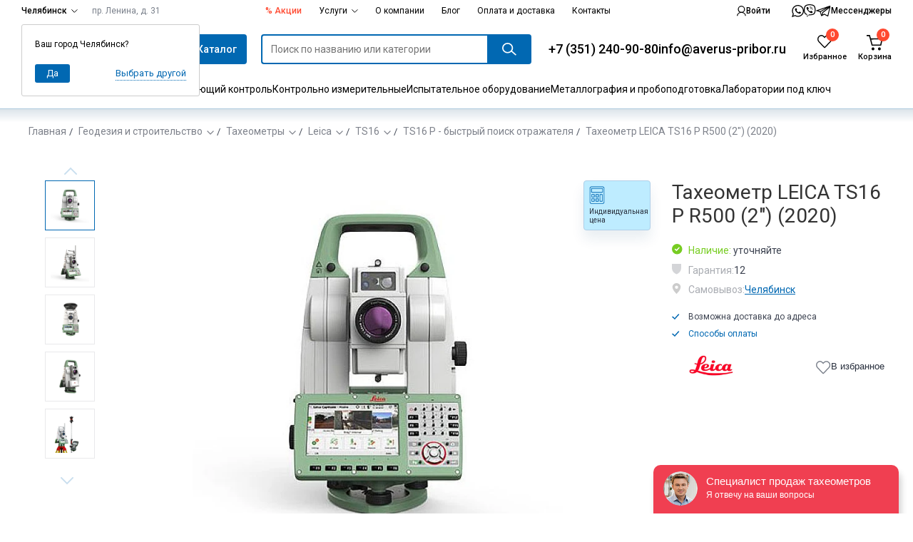

--- FILE ---
content_type: text/html;charset=utf-8
request_url: https://chel.averus-pribor.ru/products/takheometr-leica-ts16-p-r500-2-2020/
body_size: 248492
content:
<!DOCTYPE html><html><head><meta charset="utf-8">
<meta name="viewport" content="min-width=device-width, initial-scale=1.0, maximum-scale=1.0, user-scalable=no">
<title>Тахеометр LEICA TS16 P R500 (2&quot;) (2020) купить в Челябинске – Официальный дилер Аверус</title>
<link rel="preconnect" href="https://fonts.googleapis.com">
<link rel="preconnect" href="https://fonts.gstatic.com" crossorigin>
<link rel="stylesheet" href="/libs/swiper/swiper.min.css">
<link rel="stylesheet" href="/libs/simplebar/simplebar.css" media="print" onload="this.media='all'">
<link rel="stylesheet" href="https://fonts.googleapis.com/css2?family=Commissioner:wght@100..900&family=Roboto:ital,wght@0,100..900;1,100..900&display=swap">
<style>:root{--color-blue-main:#0168b2;--color-blue-hover:#17b8fd;--color-blue-border:#cde2f3;--color-blue-bg:#ebf0f7;--color-blue-light:#f4f9ff;--color-orange:#ff4930;--color-black-main:#282f3d;--color-grey-border:#dfe0e2}</style>
<style>@media (min-width:704px) and (max-width:1280px){header.header .header_search-field .datalist-bl{width:auto}header.header .header_search-field .header_search-field{padding-right:.5em}}.main,.main *,.main :after,.main :before{box-sizing:border-box}#bx_incl_area_6{width:100%}#bx_incl_area_6_1,.main{align-items:flex-start;flex-wrap:wrap;justify-content:space-between;margin-left:auto;margin-right:auto}@media (max-width:704px){.main{padding-left:1.072em;padding-right:1.072em;width:100%}}@media (min-width:705px){.main{width:704px}}@media (max-width:1280px){.main{margin-top:2.858em}}@media (min-width:1280px){.main{display:flex;margin-top:3.929em;width:1280px}}@media (min-width:705px) and (max-width:1280px){.main{padding-left:2.143em;padding-right:2.143em;width:100%}.main .section-banner{min-width:100%}}@media (max-width:768px){.main{margin-top:20px}}.main aside.aside{margin-bottom:2.143em;width:100%}@media (min-width:1280px){.main aside.aside{min-width:272px;position:relative;width:272px;z-index:6}}@media (min-width:705px) and (max-width:1280px){.main aside.aside{width:100%}}.main .sec-content,.sec-content--full{width:100%}.sec-content--full{margin-bottom:100px}@media (min-width:1280px){.main .sec-content{width:956px}}.main .sec-contacts{flex-wrap:wrap;width:100%}.sec-contacts{align-items:flex-start;display:flex;flex-wrap:wrap;justify-content:space-between;margin-bottom:5.286em}@media (min-width:705px) and (max-width:1280px){.sec-contacts{flex-wrap:nowrap}}.sec-contacts .breadcrumbs,.sec-contacts .section_header{width:100%}.sec-contacts .contacts-bl{padding:1.786em}@media (min-width:705px){.sec-contacts .contacts-bl{padding:1.286em 3.572em;width:392px}}@media (min-width:1280px){.sec-contacts .contacts-bl{width:837px}}@media (min-width:705px) and (max-width:1280px){.sec-contacts .contacts-bl{width:100%}}.sec-contacts .form-contacts .heading--lv-3{margin-top:0}@media (min-width:705px){.sec-contacts .form-contacts{margin-left:2.429em;min-width:277px;width:277px}}@media (min-width:1280px){.sec-contacts .form-contacts{margin-left:4.929em;width:363px}}@media (min-width:705px) and (max-width:1280px){.sec-contacts .form-contacts{min-width:45%}}.map{height:37.143em;width:100%}.map_frame{border:none;height:100%;width:100%}.map .map--dummy{width:100%}@media (min-width:705px) and (max-width:1280px){.sec-content .section-el{min-width:100%}.section-el .el-list--lv-2{justify-content:flex-start}}.contacts-bl,.contacts_item{list-style-type:none;margin:0;padding:0}.contacts-bl{background-color:#edf1f8;border-radius:4px;display:flex;flex-wrap:wrap;padding-bottom:1.143em;width:59.786em}.contacts_item{margin:2.266em 0;min-height:62px;padding-left:6.286em;padding-top:.8em;position:relative;width:24.5em}@media (max-width:1280px){.contacts_item{width:33em}}.contacts_item:first-child{display:flex;flex-direction:column;justify-content:center;padding-top:0}.contacts_item .note{color:#282f3e99;display:block;font-size:1em;line-height:1.4em}.contacts_item .note:after{content:":"}.contacts_item--email .note{margin-bottom:.286em}.contacts_item--address .note,.contacts_item--working-hours .note{margin-bottom:.858em}.contacts_item:before{left:0;position:absolute}.contacts_item:not(:first-child):before{top:0}.contacts_item:first-of-type:before{content:url(/img/svg/ico_con-phone.svg)}.contacts_item:nth-of-type(2):before{content:url(/img/svg/ico_con-mail.svg)}.contacts_item:nth-of-type(3):before{align-items:center;background-color:#fff;border-radius:50%;content:url(/img/svg/ico_con-geo.svg);display:flex;height:4.143em;justify-content:center;width:4.143em}.contacts_item:nth-of-type(4):before{content:url(/img/svg/ico_con-time.svg)}.item--phone{display:inline-block;line-height:.834em;margin:.292em 0}.item--phone,.item--phone:visited{color:#282f3e}.item--email{line-height:1.5em}.item--email,.item--phone{font-size:1.715em;text-decoration:none}.item--address{display:inline-block;font-size:1.143em;line-height:1.375em}.contacts-bl .item--address{width:12.858em}.item--working-hours{font-size:1.143em;line-height:1.375em}@media (max-width:705px){.contacts_item{padding-left:6em;padding-right:2em;width:50%}.contacts-bl .item--address{width:auto}.item--email,.item--phone{font-size:1.143em}}@media (max-width:524px){.contacts-bl{display:block}.contacts_item{width:auto}}.form-contacts .form-header{margin-bottom:.715em}.form-contacts .heading--lv-3{line-height:1em;margin-bottom:.209em}.form-contacts .note{color:#282f3e99;display:inline-block;font-size:1.143em;line-height:1.375em;margin-bottom:.625em}.form__input-text,.form__textarea{border:1px solid rgba(40,47,62,.2);font-family:Roboto,Helvetica Neue,Arial,sans-serif}.form__input-text::-moz-placeholder{color:#282f3e99}.form__input-text,.form__input-text::placeholder,.form__textarea{color:#282f3e99}.form__textarea{font-size:1em;height:5.75em;line-height:1.25em;padding:.875em}.form__input-text{font-size:1em;height:2.875em;line-height:2.875em;padding-left:.875em;padding-right:.875em}.form-contacts .form__input-text{margin-bottom:.625em}.form__input-text,.form__submit,.form__textarea{border-radius:2px}.form-contacts .form__input-text,.form-contacts .form__submit,.form-contacts .form__textarea{width:100%}.form__submit{background-color:#0168b2;box-sizing:border-box;color:#fff;font-size:1em;height:3.286em;line-height:.858em;padding:0 2.4em}.form-contacts .form__submit{margin:1.429em 0}.form-contacts__legal_text{color:#282f3e99;font-size:.858em;line-height:1.5em}.form__el--hidden{opacity:0;position:absolute;z-index:-1}.form__label--checkbox .form__label_content{display:flex}.form__label--checkbox .form__label_content:before{align-items:center;background-color:#fff;border:1px solid rgba(40,47,62,.2);border-radius:2px;content:"";cursor:pointer;display:flex;height:22px;justify-content:center;line-height:22px;margin-right:1.429em;margin-top:.286em;min-width:22px;text-align:center}.form__checkbox:checked+.form__label_content:before{content:url(/img/svg/ico_checkbox--check.svg)}.product{display:flex;flex-wrap:wrap;justify-content:space-between}.product-aside{width:21.286em}.product__vantage{border:1px solid rgba(40,47,62,.1);border-radius:4px;margin-bottom:4.358em;width:21.286em}.product__vantage_item{align-items:center;cursor:pointer;display:flex;flex-wrap:wrap;min-height:6.429em;padding:0 0 0 2.215em;position:relative}.product__vantage_item-summary.active:after{background:#0168b2;color:#fff}@media (min-width:705px){.product__vantage_item{flex-wrap:nowrap}}.product__vantage_item:hover{background-color:none}@media (min-width:705px){.product__vantage_item:hover{background-color:#edf1f8}}.product__vantage_item:not(:last-child){border-bottom:1px solid rgba(40,47,62,.1)}.product__vantage_item-summary:before{background-position:2.215em;background-repeat:no-repeat;left:0;min-width:0;position:absolute;top:50%;transform:translateY(-50%)}.product__vantage_item:first-of-type .product__vantage_item-summary:before{content:url(/img/svg/ico_vantage-shipping.svg);opacity:.4}.product__vantage_item:nth-of-type(2) .product__vantage_item-summary:before{content:url(/img/svg/ico_vantage-dealer.svg);opacity:.4}.product__vantage_item:nth-of-type(3) .product__vantage_item-summary:before{content:url(/img/svg/ico_vantage-warranty.svg);opacity:.4}.product__vantage_item:nth-of-type(4) .product__vantage_item-summary:before{content:url(/img/svg/ico_vantage-price.svg);opacity:.4}.product__vantage_item-summary:after{border:1px solid rgba(40,47,62,.2);border-radius:50%;color:#282f3e33;content:"?";display:inline-block;font-size:.715em;height:1.6em;line-height:1.6em;margin:0 1.7em;min-width:1.6em;position:absolute;right:0;text-align:center;top:50%;transform:translateY(-50%);width:1.6em}.product__vantage_item-summary{display:-moz-flex;display:-ms-flex;display:-o-flex;display:flex;flex-grow:1;justify-content:space-between;line-height:1.429em;padding:1.5em 3em 1.5em 4.858em;position:relative}@media (min-width:705px){.product__vantage_item-summary{padding-bottom:0;padding-top:0}}.product__vantage_item-text{background-color:#fff;border-left:0;box-shadow:none;color:#282f3e99;display:none;left:-20.357em;line-height:1.858em;margin:0;order:4;padding:0 1em 1.429em 0;position:relative;top:0;transform:none;width:100%}@media (min-width:705px){.product__vantage_item-text{border-left:.643em solid #0168b2;box-shadow:0 4px 18px #003e6a4d;display:none;left:-20.357em;padding:1.429em 1.858em;position:absolute;top:50%;transform:translateY(-50%);width:21.429em}}.product__vantage_item-text strong{color:#282f3e;font-weight:400}@media (max-width:1280px){.product__vantage_item-text{left:auto;right:0}}@media (min-width:705px){.product__vantage_item:hover .product__vantage_item-text{display:block}}.form-quick-order{background-color:#d1ecff;border-radius:4px;margin-bottom:1em;padding:1.858em}.form-quick-order .form__header{color:#282f3e;font-size:1.143em;line-height:.875em;margin-bottom:1.25em}.form-quick-order .form__field{display:flex}.form-quick-order .form__input-text{border:none;border-bottom-right-radius:0;border-top-right-radius:0;flex-grow:1;height:3.286em;line-height:3.286em;width:12.786em}.form-quick-order .form__submit{background-color:#0168b2!important;border-bottom-left-radius:0;border-top-left-radius:0;color:#fff;height:46px;padding:0;width:4.929em}.form-quick-order .form__submit:hover{background-color:#18bafd!important}.form-quick-order .form__footer{margin-top:1.429em}.form-quick-order .form__note{color:#282f3e99;font-size:1em;line-height:1.429em}.connect{background-color:#edf1f8;border-radius:4px;width:21.286em}.connect__header{font-size:1.143em;line-height:1.375em;margin-bottom:.438em;overflow:hidden;padding:1.858em 1.858em 1.429em}.connect__status{color:#282f3e99;display:block}.connect__photo{border-radius:50px;float:left;height:auto;margin-right:1.429em;width:5em}.connect__heading{font-size:1.143em;font-weight:400;line-height:1.375em;margin:0}.connect__content{background-color:#f5f9ff;padding:1em 1.858em 1.143em}.connect__note{display:block;line-height:1.429em;margin-bottom:.572em}.connect__phone{color:#0168b2}.connect__phone:after{content:url(/img/svg/ico_phone-b.svg);display:inline-block;margin-left:.643em;transform:translateY(2px)}.article-product__order{display:flex;flex-wrap:wrap;justify-content:space-between;margin-bottom:1.643em}.article-product__order .el_button-add{padding-right:0}.article-product__order .form__submit{margin-top:2.072em;width:100%}.article-product__order .form__submit--orange{background-color:#ff462e}.article-product__order .form__submit--orange:hover{background-color:#ff852e;color:#fff}.article-product__order .form__label--radio{display:inline-block;margin-right:1.429em}.article-product__order .form__label--radio .form__label_content{font-size:.858em;line-height:1.334em;vertical-align:middle}.article-product__order .form__label--radio .form__label_content:before{background-color:#edf1f8;border:2px solid #edf1f8;border-radius:50px;content:"";display:inline-block;height:10px;margin-right:.417em;min-width:10px;width:10px}.order_price-wrap{align-items:center;display:flex;justify-content:space-between;width:100%}.order_price .el_price--null{font-size:20px;line-height:1.1em}.article-product__order .form__label--radio [name=order-price]:checked+.form__label_content:before{background-color:#0168b2}.order_price-offer{margin-bottom:.214em}.order_price-original{display:block;font-size:.858em;line-height:1.334em}.order_price-original-value{color:#282f3e66;text-decoration:line-through;text-decoration-color:#ff462e}.order_price-value{font-size:1.715em;line-height:1.209em}.order_price-value.nds:after{color:#282f3e;content:" с ндс";font-size:.584em;margin-left:.5em}.product__params{margin-bottom:.815em}@media (max-width:660px){.product__params{width:100%}}.product__params .params_term{color:#282f3e66;display:inline-block;padding-left:1.643em;position:relative}.product__params .params_term:not(:last-of-type){margin-bottom:.667em}.product__params .params_term.params--ready{color:#78cd23}.product__params .params_term:before{left:0;position:absolute}.product__params .params_term.params--ready:before{content:url(/img/svg/ico_params-ready.svg)}.product__params .params_term.params--warranty:before{content:url(/img/svg/ico_params-warranty.svg)}.product__params .params_term.params--pickup:before{content:url(/img/svg/ico_params-geo.svg)}.article-product__options{font-size:.858em;line-height:1.5em;margin-bottom:17px;margin-top:20px}@media (max-width:768px){.article-product__options{margin-top:10px}}@media (max-width:660px){.article-product__options{width:100%}}.product__options_item:not(:last-child){margin-bottom:.417em}.product__options_item:before{content:url(/img/svg/ico_check.svg);display:inline-block;margin-right:1em;vertical-align:middle}.product__options_item--ways-to-pay{color:#0168b2;text-decoration:none}.product__save-data{border-bottom:1px solid #dfe0e2;font-size:.858em;line-height:22px;margin-bottom:1em;padding:20px 40px;text-decoration:none}@media (max-width:768px){.product__save-data{display:none}}.save-data--print{color:#0168b2;margin-right:2em;margin-right:20px!important}.save-data--print:hover{color:#17b8fd}.product-not-produced{padding-bottom:29px}.save-data--doc:before,.save-data--print:before{display:inline-block;vertical-align:middle}.save-data--print:before{content:url(/img/svg/ico_data-print.svg);height:17px;margin-right:.5em;width:13px}.save-data--print:hover:before{content:url(/img/svg/ico_data-print--cyan.svg)}.save-data--doc:before{content:url(/img/svg/ico_data-load.svg);height:15px;margin-right:.25em;width:12px}.save-data--doc:hover:before{content:url(/img/svg/ico_data-load--cyan.svg)}.save-data--doc,.save-data--print{text-decoration:none}.article-product__tags{left:0;position:absolute;top:0;z-index:1;z-index:2}.article-product__info_visual{order:0;position:relative}.article-product__info_visual .product__visual_main{align-items:center;display:flex;height:auto;justify-content:center;margin-bottom:1.858em;width:100%}.article-product__info_visual .product__visual_main .swiper-slide{align-items:center;display:flex;justify-content:center;outline:none}.article-product__info_visual .swiper-button-next,.article-product__info_visual .swiper-button-prev{background-image:none;bottom:1.786em;height:16px;margin-bottom:-8px;top:auto;width:8px;z-index:1}.article-product__info_visual .swiper-button-prev:before{content:url(/img/svg/ico_swiper-product-arr--left.svg)}.article-product__info_visual .swiper-button-next:after{content:url(/img/svg/ico_swiper-product-arr--right.svg)}.article-product__info_visual .swiper-button-next:hover:after,.article-product__info_visual .swiper-button-prev:hover:before{filter:saturate(200%)}.article-product__info_visual .product__visual_thumbs{height:3.572em;left:.286em;overflow:hidden;position:relative;width:16em}.article-product__info_visual .product__visual_thumbs .swiper-slide{align-items:center;display:flex;height:3.429em;justify-content:center;width:3.429em}.article-product__info_visual .product__visual_thumbs .article-product__img{border:1px solid rgba(40,47,62,.1)}.article-product__info_visual .product__visual_thumbs .swiper-slide-thumb-active .article-product__img{border-color:#0168b299}@media (min-width:768px){.article-product__info_visual .product__visual_thumbs .swiper-slide:hover .article-product__img{border-color:#282f3e66}}.article-product__info_visual .product__visual_thumbs .article-product__img{height:100%}.article-product__description_nav{display:flex;flex-wrap:wrap;margin-bottom:20px}.article-product__description_nav a:first-child{border-top-left-radius:4px}.article-product__description_nav a:last-child{border-top-right-radius:4px}.description_nav-link,.description_nav-link_redirect{background-color:#f4f9ff;border-bottom:1px solid rgba(40,47,62,.2);flex-grow:1;font-size:1em;height:48px;line-height:3.25em;text-align:center;text-decoration:none}.description_nav-link,.description_nav-link:visited,.description_nav-link_redirect,.description_nav-link_redirect:visited{color:#282f3d}.description_nav-link:hover,.description_nav-link_redirect:hover{background-color:#e7f5ff;color:#282f3d}.description_nav-link.active,.description_nav-link_redirect.active{background-color:#e7f5ff;border-top:0;color:#0168b2;position:relative}.description_nav-link.active:after,.description_nav-link_redirect.active:after{background-color:#0168b2;bottom:-1px;content:"";display:block;height:3px;left:0;position:absolute;width:100%}.description_nav-link.active:not(:first-child),.description_nav-link_redirect.active:not(:first-child){margin-left:-1px}.description_item--report h4:not([class]){color:#282f3e;font-size:1.143em;line-height:1.813em;margin-bottom:.688em;margin-top:2.625em}.description_item--report p{line-height:1.858em;margin:0 0 1.858em}.description_item--report p+h4{margin-top:1em}.description_item--report li,.description_item--report ul,.sec-text li,.sec-text ul{margin:0;padding:0}.description_item--report li,.sec-text li{line-height:1.572em;margin-bottom:1.572em;padding-left:1.858em}.description_item--report li:before,.sec-text li:before{content:url(/img/svg/ico_ul-arr.svg);margin-left:-1.857em;margin-right:1.215em}.description_item--order{display:flex;flex-wrap:wrap;justify-content:space-between}.description_item--order .form-contacts{width:18.429em}.description_item--order .form-contacts .form__header{margin-bottom:1.286em}.description_item--order .form-contacts .heading--lv-3{color:#282f3e;font-size:1.143em;line-height:1.375em}.description_item--order .form-contacts .form__input-text{background-color:#edf1f8;border:none;margin-bottom:1.429em}.description_item--order .form-contacts .form__submit{margin-top:0}.advert-campaign{background-color:#f5f9ff;border-radius:4px;padding:1.929em 2.786em;width:21.286em}.advert-campaign__heading{margin-bottom:1.858em}.advert-campaign__heading:before{content:url(/img/svg/ico_present.svg);float:left;margin-right:1.643em;overflow:hidden}.advert-campaign__heading_text{color:#ff462e;display:block;font-size:1em;line-height:1.215em}.advert-campaign__tag{background-color:#ff462e;color:#fff;display:inline-block;font-size:.858em;font-weight:700;height:2.334em;line-height:2.334em;margin-bottom:.584em;margin-top:.667em;text-align:center;width:5.584em}.advert-campaign__content{color:#282f3e;font-size:1.143em;line-height:1.625em}.advert-campaign__footer{margin-top:2em}.advert-campaign__note{color:#282f3e99;font-size:1em;line-height:1.429em}.kit__list_term{margin-right:0;width:14.358em}.kit__list_def{margin-left:3.5em;width:24.929em}.article-product__advert{border:1px solid rgba(40,47,62,.2);border-radius:4px;margin-top:1.715em;padding:2em 4em 1.643em;text-align:center}@media (max-width:576px){.article-product__advert{padding:2em 1.5em 1.643em}}@media (min-width:705px) and (max-width:1280px){.article-product__advert{padding:2em 2em 1.643em}}.article-product__advert_text{line-height:1.572em;margin:0 auto}.article-product__advert_text .advert_text-phone{color:#0168b2;margin-top:.6em}@media (max-width:576px){.article-product__advert_text .advert_text-phone{font-size:2.5em}}.article-product__advert_text .advert_text-phone:hover{color:#17b8fd}.article-product__advert_nav{line-height:1.572em;margin-top:1.786em}.article-product__advert_nav-item{text-decoration:none}.article-product__advert_nav .divider{margin:0 1em}.article-product__description_item{display:none}.description_item-heading{opacity:0;position:absolute;z-index:-1}.description_item--files.active,.description_item--kit.active,.description_item--order.active,.description_item--report.active,.description_item--specifics.active{display:block}.description_item--order.active .description_item-content-order{display:flex}.article-product__description_item h2{line-height:1.2em}.article-product__description_item table{width:100%}.form-comment{background-color:#edf1f8;border-radius:4px;padding:1.429em}.form-comment__header{align-items:center;background-color:#fff;border-radius:2px;display:flex;height:2.858em;justify-content:space-between;min-height:2.858em;padding:.715em 1.072em}.form-comment__rate--total{color:#282f3e99}.form-comment__expand{cursor:pointer}.form-comment__expand:before{color:#282f3e;content:url(/img/svg/ico_toggle.svg);display:inline-block;margin-right:.715em}.form-comment .rate_note{white-space:nowrap}@media (max-width:1280px) and (min-width:705px){.form-comment .rate_note{display:block}}.form-comment__field{align-items:flex-start;display:flex;flex-wrap:wrap;justify-content:space-between;padding-top:2.143em}.form-comment__input{border:none;margin-bottom:1.25em;width:13.429em}.form-comment__textarea{border:none;height:7.358em;width:100%}.form-comment__rate{align-items:center;display:flex;height:2.858em;margin-bottom:1.429em}.form-comment__footer{display:flex;flex-wrap:wrap;justify-content:space-between;margin:0 -15px;padding-top:1.429em}.form-comment__footer .form__legal,.form-comment__footer .form__submit{margin:0 15px}.form-comment__footer .form__legal{flex:1 1 auto;margin-bottom:.572em;width:19.929em}.form-comment__footer .form__submit{width:16.286em}.form-comment__field,.form-comment__footer{display:none}#form-comment-expand:checked~.form-comment__field,#form-comment-expand:checked~.form-comment__footer{display:flex}.form-comment__rate--total .rangeslider{background-image:url(/img/svg/ico_rate-s.svg);display:inline-block;margin-right:1.572em}.form-comment__rate--total .rangeslider,.form-comment__rate--total .rangeslider__fill{height:12px!important;width:81px}.form-comment__rate--total .rangeslider__fill{background-image:url(/img/svg/ico_rate-s-f.svg)}.form-comment__rate--total .rangeslider__handle{display:none}.form-comment__rate .rangeslider{background-image:url(/img/svg/ico_rate-m.svg)}.form-comment__rate .rangeslider,.form-comment__rate .rangeslider__fill{height:22px!important;width:146px}.form-comment__rate .rangeslider__fill{background-image:url(/img/svg/ico_rate-m-f.svg)}.form-comment__rate .rangeslider__handle{display:none}.category__choice-options{margin-bottom:3.572em}@media (min-width:1280px){.category__choice-options{width:44.358em}}.category__choice-options_text{font-size:1.143em;line-height:1.375em;margin:0 0 1.25em}.category__choice-options_field{background-color:#edf1f8;border-radius:4px}.category__choice-options .form__label--checkbox{cursor:pointer;display:block;height:3.572em;line-height:3.572em;padding:0 2.072em}.category__choice-options .form__label--checkbox:not(:last-child){border-bottom:1px solid rgba(40,47,62,.2)}.category__choice-options .form__label_content{align-items:center;display:flex;justify-content:space-between}.category__choice-options .form__label_content:before{order:2}.main-catalog-show-more a{border:1px solid rgba(40,47,62,.2);border-radius:2px;display:inline-block;line-height:38px;padding:0 15px;text-decoration:none}.section_header--nav{flex-wrap:wrap}.section_header--nav .section_title{font-size:2.143em;line-height:1.2em;margin-bottom:.4em;width:100%}.list-by-company{margin-bottom:1.072em}.el-list--lv-2{justify-content:center}@media (min-width:1280px){.el-list--lv-2{justify-content:flex-start}}.section-form{margin:0 auto;padding:25px 0 35px;width:100%}.section-form-wrapper{background:#f4f9ff;color:#282f3d;margin-bottom:5.715em;text-align:center;width:100%}.section-form-row:not(:last-child){margin-bottom:20px}.section-form-row-1,.section-form-row-2,.section-form-row-3,.section-form-row-4,.section-form-row-5{text-align:center}.section-form-row-1,.section-form-row-2{font-size:24px}.section-form-row-3,.section-form-row-4,.section-form-row-5{font-size:14px}.section-form-row-3,.section-form-row-4{color:#282f3d}.section-form-row-1,.section-form-row-5{font-weight:700}.section-form-row-1{line-height:1.2em;margin-bottom:5px}.section-form-row-2{text-transform:uppercase}.section-form-row-form input{display:inline-block;margin:0 5px;width:200px}.section-form-row-form input[type=text]{border:1px solid rgba(40,47,62,.4);height:37px;line-height:37px;padding:0 14px!important}.section-form-row-form input.bluebtn2{border:none;cursor:pointer;display:inline-block!important;height:auto!important;line-height:40px}@media (max-width:1280px){.section-form-row-form{margin-left:auto;margin-right:auto;width:70%}.section-form-row-form input{display:block;margin:0 0 20px;width:100%}.section-form-row-form input.bluebtn2{width:100%!important}}.swiper-container{z-index:0}.shoplist{align-items:flex-start;display:flex;flex-wrap:wrap;justify-content:space-between;margin-bottom:2.858em;width:100%}.shoplist .section_header{margin-bottom:2.572em}.shoplist_group{display:flex;flex-wrap:wrap;justify-content:space-between;margin:0 -13px;width:100%}.shoplist-info{background-color:#edf1f8;border-radius:4px;padding:1.858em}@media (min-width:1280px){.shoplist-info{margin-left:1.858em;width:21.286em}}.shoplist-info_glos{font-size:1.286em;line-height:1.445em;margin-bottom:1.112em}.shoplist-info_term{color:#282f3e}.shoplist-info_def{color:#0168b2}.shoplist-info_text{color:#282f3e99;line-height:1.429em;margin:0 0 1.429em}.shoplist-info_print,.shoplist-info_submit{margin-bottom:1em;width:100%}.shoplist-info_reset{align-items:center;background-color:transparent;border:none;color:#282f3e;cursor:pointer;display:flex;margin:0;padding:0}.shoplist-info_reset:hover{filter:saturate(1000%)}.shoplist-info_reset:before{content:url(/img/svg/ico_reset.svg);display:inline-block;margin-right:.643em}.shoplist .datalist{flex-grow:1;padding:0}@media (max-width:1280px){.shoplist .datalist{margin-bottom:2.858em}}.shoplist .datalist,.shoplist-info{margin-left:13px;margin-right:13px}@media (max-width:767px){.shoplist .datalist,.shoplist-info{width:100%}.shoplist-info_print{display:none!important}}.shoplist .datalist_item{border-bottom:1px solid rgba(40,47,62,.15)}.shoplist .datalist_item:first-child{border-top:1px solid rgba(40,47,62,.15)}@media (max-width:704px){.shoplist .datalist_item{display:block}.shoplist .datalist_item .datalist_link{font-size:1em;line-height:1.572em;margin-bottom:1.143em;padding-bottom:0;padding-left:0;padding-right:0}.shoplist .datalist_item .datalist_figure{float:left;margin-right:1.572em;min-width:56px;width:56px}.shoplist .datalist_item .search-datalist_image{width:100%}}.shoplist .datalist_link{flex-grow:1;font-size:1.286em;line-height:1.445em;padding:1.334em}.shoplist .counter-field{font-size:20px;line-height:27px}@media (max-width:704px){.shoplist .counter-field{margin-bottom:1.3em;margin-left:3.9em}}.shoplist .counter-main-controls{display:flex;padding:6px 0}.shoplist .counter-control{width:30px}.shoplist .counter-input{font-size:14px;line-height:27px;width:42px}.shoplist .counter-reset{height:28px;margin-left:32px;min-width:28px;width:28px}#up_button:before{background-color:#ebf0f7;background-image:url(/img/svg/ico_arr-back-up.svg);background-position:50%;background-repeat:no-repeat;border:1px solid #b0cfe8;border-radius:100%;bottom:80px;box-shadow:0 4px 18px #003e6a4d;content:"";cursor:pointer;display:none;height:4.143em;opacity:.6;position:fixed;right:15px;width:4.143em;z-index:4}@media (min-width:848px){#up_button:before{left:calc(50% + 366px);right:auto}}@media (min-width:1280px){#up_button:before{left:auto;right:15px}}@media (min-width:1424px){#up_button:before{left:calc(50% + 654px);right:auto}}#up_button.active:before{display:block}#up_button :hover:before{background-color:#fff}.sec-discount{align-items:flex-start;background-color:#f5f9ff;border-radius:4px;display:flex;flex-direction:column;padding:2.714em 2.714em 2.714em 4.572em}.sec-discount__header{margin:0 0 27px}.sec-discount p{margin-bottom:1.5em}.sec-discount ul{margin-left:-1.858em}.sec-discount__note{color:#282f3e99;font-size:12px;line-height:20px}.article-product__description .sec-discount{margin-bottom:2.857em}.el-list__discount{grid-template-columns:repeat(auto-fit,minmax(29em,1fr))}.el-list__discount_article{margin-bottom:4.571em;margin-top:.429em;position:relative}.el-list__discount_article .el_picture{border:none;height:auto;margin-bottom:2.286em;min-height:auto;padding:0;position:relative}.el-list__discount_article .el_figure{border-radius:4px;height:auto;max-width:100%}.el-list__discount_article .el_header-link{color:#000;display:block;font-size:1.714em;line-height:1.25em}.el-list__discount_article .el_header-link:before{display:none}.el-list__discount_note{color:#7e828b;display:block;font-size:1.286em;line-height:1.333em}.el-list__discount_article .el_picture{justify-content:flex-start}.el-list__discount_article .el_picture:hover .el_figure{opacity:.8}.el-list__discount_article .el_header-link{margin-bottom:.5em}.el-list__discount_article .el_header-link:hover{color:#0168b2}@media (max-width:524px){.el-list__discount{grid-template-columns:auto;justify-content:start}}.header__figure{margin:2.714em 0 4.143em}.header__img{border-radius:4px;display:block;max-width:100%}.section-el .sec-text{margin-bottom:46px}.sec-text p,.sec-text ul{max-width:42.857em}.sec-text p{line-height:1.857em}.sec-discount-inner{margin-bottom:5.857em}.sec-discount-inner .el-list--lv-2{margin-bottom:0}.sec-discount-inner .nav_cat{margin-top:2.429em}.sec-el-list{margin-top:4.357em}.sec-el-list>h3{margin-bottom:1.611em}.element-reviews{background-color:#edf1f8;border-radius:0 0 4px 4px;margin-top:-4px;padding:0 1.429em 1.429em}.element-reviews-item{background-color:#fff;border:1px solid #bdbbbb;padding:1em}.element-reviews-item:not(:last-child){margin-bottom:1.2em}.element-reviews-item__head{align-items:center;display:flex;flex-wrap:wrap;justify-content:space-between;margin-bottom:1.2em}.element-reviews-item__name{font-weight:700;padding:0 10px 0 0;width:150px}.element-reviews-item__assessment{background:url(/img/svg/ico_rate-s.svg);width:81px}.element-reviews-item__assessment_rate-bar{background:url(/img/svg/ico_rate-s-f.svg);display:block;height:12px}.element-reviews-item__assessment_rate-bar[data-rate="1"]{width:16px}.element-reviews-item__assessment_rate-bar[data-rate="2"]{width:32px}.element-reviews-item__assessment_rate-bar[data-rate="3"]{width:48px}.element-reviews-item__assessment_rate-bar[data-rate="4"]{width:64px}.element-reviews-item__assessment_rate-bar[data-rate="5"]{width:81px}.element-reviews-item__assessment_star{display:inline-block}.element-reviews-item__footer{margin-top:1.2em}.element-reviews-item__date{color:#282f3e99;flex-grow:1;text-align:right}.cart_empty .datalist-bl>[data-simplebar],.cart_empty .datalist_footer{display:none}.cart_empty .datalist-bl{padding:28px 33px 26px 28px}.cart_empty .datalist-bl:after,.cart_empty .datalist-bl:before{display:block}.cart_empty .datalist-bl:before{content:"В корзине нет товаров";font-size:16px;line-height:1.625em;margin-bottom:.25em}.cart_empty .datalist-bl:after{color:#7e828b;content:"Добавьте сюда товары, и отправьте заявку на заказ. Или распечатайте список";font-size:14px;line-height:1.857em}.shoplist_empty .shoplist_group{display:none}.shoplist_empty .section_title:after{content:" пуст"}.shoplist_empty:after{content:"Добавьте сюда товары, и отправьте заявку на заказ. \aИли распечатайте список";display:block;max-width:1em 0;white-space:pre-wrap}.shoplist-mess{font-size:1.286em;line-height:1.667em;margin-top:-1.111em}.news-detail{width:100%}.news-detail img{height:auto;max-width:100%}.news-footer .fservice{margin-top:1.2em;padding:4px 24px}.main .map{margin-bottom:-5.714em}.side-menu--open,.side-menu--open-menu{height:100%;overflow:hidden;position:fixed;width:100%}.side-menu{display:none}.side-menu,.side-menu *,.side-menu :after,.side-menu :before{box-sizing:border-box}.side-menu{align-items:stretch;flex-direction:column;font-size:12px;height:calc(100% - 163px);left:0;overflow-x:hidden;position:fixed;top:102px;transition:.5s ease-in;width:100%;z-index:103}.side-menu--lvl-two-open{height:100vh;overflow-y:hidden}.side-menu.slide .nav-tree_level-four,.side-menu.slide .nav-tree_level-three,.side-menu.slide .nav-tree_level-two{display:block;transform:translate(-100%)}.side-menu .control-close{display:block;position:absolute;right:1.5em;top:2.0835em}.control-close:after{content:url(/img/svg/ico_close.svg)}.side-menu .label-text{display:none}.side-menu .header_logo{align-items:center;background-color:#fff;display:flex;height:6em;margin:0;min-height:6em;padding:0 2.917em;transform:none}.side-menu .nav-tree_level-one{display:block;height:100%;position:static;width:auto}.side-menu .nav-tree_level-one-link{background-color:#fff;min-height:auto}.side-menu .header_nav-second{display:flex;padding-top:0}.nav-second_item,.side-menu .header_nav-second{flex-shrink:1}.side-menu .nav-second__lv2,.side-menu .nav-tree_level-four,.side-menu .nav-tree_level-three,.side-menu .nav-tree_level-two{left:100%;position:fixed}.side-menu .nav-tree_level-four>nav,.side-menu .nav-tree_level-three>nav,.side-menu .nav-tree_level-two>nav{background-color:#fff;min-height:100%}.nav-tree_level-two-img{display:none}@media (max-width:1280px){#nav-tree:checked~.side-menu{display:flex}.nav-tree_level-two-img{display:block}#nav-tree-menu:checked~.side-menu-2{display:flex}}@media (max-width:704px){.side-menu{background-color:#fff;width:100%}}.side-menu::-webkit-scrollbar{width:6px}.side-menu::-webkit-scrollbar-track{background-color:#edf1f8}.side-menu::-webkit-scrollbar-thumb{background-color:#0168b2}.side-menu-2{align-items:stretch;display:none;flex-direction:column;font-size:12px;height:calc(100% - 163px);left:0;overflow-y:scroll;position:fixed;top:102px;transition:.5s ease-in;width:100%;z-index:103}.side-menu-2.slide .nav-tree_level-two{display:block;transform:translate(-100%)}.side-menu-2 .control-close{display:block;position:absolute;right:1.5em;top:2.0835em}.side-menu-2 .label-text{display:none}.side-menu-2 .nav-tree_level-one{display:block;height:100%;position:static;width:auto}.side-menu-2 .nav-tree_level-one-link{background-color:#fff;min-height:auto}.side-menu-2 .header_nav-second{display:flex;padding-top:0}.nav-second_item,.side-menu-2 .header_nav-second{flex-shrink:1}.side-menu-2 .nav-second__lv2,.side-menu-2 .nav-tree_level-two{left:100%;position:fixed}.side-menu-2 .nav-tree_level-two>nav{background-color:#fff;min-height:100%}.product-not-produced__phone{color:#0168b2;font-size:24px;margin-top:9px}.product-not-produced__phone:after{background-image:url(/img/telephone.svg);background-size:22px;content:"";display:inline-block;height:22px;margin-left:12px;width:22px}.article-product__description-mobile{display:none}@media (max-width:768px){.article-product__description-mobile,.description_nav-link[href*=reviews]{display:block}}.el-filter_btn-reset:hover{color:#fff}.visual-block{border-bottom:1px solid #dfe0e2;margin:0 -40px;padding:40px}@media (max-width:768px){.visual-block{margin:0;padding:40px 10px}}.visual-block__image{max-width:100%}.visual-block__image img{border-radius:8px;height:auto;max-width:100%}.visual-block--desc{align-items:center;display:grid;grid-template-columns:380px 1fr;grid-gap:40px}@media (max-width:768px){.visual-block--desc{grid-template-columns:1fr}}.visual-block--desc.reverse{grid-template-columns:1fr 300px}@media (max-width:768px){.visual-block--desc.reverse{grid-template-columns:1fr}}.visual-block--desc.reverse .visual-block__content{order:-1}.visual-block__title{font-size:20px;margin-bottom:20px}.visual-block__desc{font-size:14px;line-height:1.75}.visual-block--features{display:grid;grid-template-columns:268px 1fr;grid-gap:20px}@media (max-width:768px){.visual-block--features{grid-template-columns:1fr}}.visual-block--features .visual-block__image{text-align:center}.visual-block--features .visual-block__image img{height:auto;max-width:220px}.visual-block--features .visual-block__title{font-size:24px;margin-bottom:30px}.visual-block__list{-moz-column-count:2;column-count:2;-moz-column-fill:balance;column-fill:balance;-moz-column-gap:3rem;column-gap:3rem}@media (max-width:576px){.visual-block__list{-moz-column-count:1;column-count:1}}.visual-block__list-item{color:#282f3d;display:block;margin-bottom:30px;padding-left:0!important;page-break-inside:avoid;position:relative;-moz-column-break-inside:avoid;break-inside:avoid}.visual-block__list-item span{display:block;font-size:16px;line-height:1.375;margin-bottom:8px}.visual-block__list-item p{font-size:14px}.visual-block__list-item span+p{color:#7a808b;font-size:12px}.visual-block__list-item:before{background-color:#0168b2;border-radius:50%;content:""!important;display:block;height:6px;left:-16px;margin:0!important;position:absolute;top:8px;width:6px}.visual-block__cards{display:grid;grid-gap:26px;grid-template-columns:repeat(3,1fr)}.visual-block__card .visual-block__image{height:174px}.visual-block__card .visual-block__image img{height:100%;-o-object-fit:cover;object-fit:cover;width:100%}.visual-block__card-desc{font-size:14px;line-height:1.57;margin-top:20px}.visual-block--banner .visual-block__image{height:292px;position:relative}.visual-block__image--video{line-height:1;position:relative}.visual-block__image--video img{height:100%;line-height:1;-o-object-fit:cover;object-fit:cover;width:100%}.visual-block__image--video:before{background:#00000073;border-radius:8px;content:"";height:100%;left:0;line-height:1;position:absolute;top:0;width:100%}.visual-block--banner .visual-block__video{bottom:30px;left:30px}.visual-block__video{align-items:center;color:#fff;display:flex;position:absolute;text-decoration:none}.visual-block__video:hover .visual-block__video-icon{transform:scale(1.04)}.visual-block__video-icon{flex-basis:58px;flex-shrink:0;height:58px;margin-right:14px;transition:.2s ease;width:58px}.visual-block__video-name{color:#fff;font-size:14px;line-height:1.57;max-width:160px}.visual-block--desc .visual-block__video{bottom:20px;left:20px}.visual-block--desc .visual-block__video-icon{flex-basis:40px;height:40px;width:40px}.visual-block--demo{background-color:#e7f5ff;border-bottom:0;border-radius:8px;box-sizing:border-box;height:262px;margin:40px 0 0;padding:40px 60px;position:relative}.visual-block--demo .visual-block__content{display:flex;flex-direction:column;height:100%;justify-content:center;max-width:280px;position:relative;z-index:1}.visual-block--demo .visual-block__title{font-size:24px;line-height:1.25}.visual-block--demo .visual-block__image{height:262px;position:absolute;right:70px;top:0;width:452px}.visual-block--demo .visual-block__image img{width:100%}.visual-block--demo .visual-block__button .button{border-radius:2px;font-family:Roboto;font-size:16px}@media (max-width:860px){.visual-block--demo{display:flex;flex-direction:column;height:auto}.visual-block--demo .visual-block__image{margin-left:0;margin-top:10px;position:relative;top:0}}@media (max-width:768px){.visual-block--demo{padding:30px}.visual-block--demo .visual-block__image{margin-left:-34px;right:0}}@media (max-width:576px){.visual-block--demo .visual-block__image{height:auto;right:0;width:100%}}.article-product__description-mobile .visual-block__list-item{margin-left:20px}.article-product__description-mobile .visual-block{padding-left:0;padding-right:0}@media (max-width:768px){.article-product__description-mobile .visual-block__cards{overflow-x:auto}.article-product__description-mobile .visual-block__card{width:256px}}.el_rent{margin-top:10px}.el_rent .rent__title{font-size:14px}.el_rent .rent__table{color:#7a808b;font-size:11px}.el_rent .rent__row:after{border-bottom-color:#7a808b}.el_rent .rent__row{margin:0}.el_rent .rent__action{margin-top:20px}.el_buttons{flex-wrap:wrap}.el_button-big{align-items:center;border-radius:2px;box-sizing:border-box;display:flex;font-size:12px;height:38px;justify-content:center;margin-right:0!important;transition:.2s ease;width:100%}.el_button-border{border:1px solid #ccc}.el_button-border.el_button-orange{border-color:#ff4930;color:#ff4930}.el_button-border.el_button-orange:hover{background-color:#ff4930;color:#fff}.el_button-border.el_button-blue{border-color:#0168b2;color:#0168b2}.el_button-border.el_button-blue:hover{background-color:#0168b2;color:#fff}.el_header .element-rent-status{align-items:center;background-color:#ebf0f7;border-radius:50px;color:#282f3d;display:flex;font-family:Roboto;font-size:10px;font-style:normal;font-weight:400;height:24px;line-height:9px;padding:0 9px;position:absolute;right:-18px;top:-18px;width:-moz-fit-content;width:fit-content;z-index:3}.el_header .element-rent-status:before{display:block;height:14px;margin-right:4px;width:14px}.el_header .element-rent-status_availability:before{content:url(/img/svg/ico_params-ready.svg)}.el_header .element-rent-status_not-availability:before{content:url(/img/svg/ico_params-no.svg)}.el_header .element-rent-status .mobile{display:none}@media (max-width:768px){.el_header .element-rent-status .mobile{display:inline}.el_header .element-rent-status .desktop{display:none}}.ajax-viewed-products .section__title{font-size:24px}.ajax-viewed-products .viewed_products_list{margin-top:35px}.ajax-viewed-products .owl-nav button{opacity:1!important;transition:.2s ease}.ajax-viewed-products .owl-nav .owl-next:hover{right:-35px}.ajax-viewed-products .owl-nav .owl-prev:hover{left:-35px}.ajax-viewed-products .owl-nav .owl-prev{background-image:url(/img/svg/arr_upsell-left.svg)!important;background-repeat:no-repeat!important;background-size:53px!important;display:block;height:53px;left:-30px;transform:translateY(-50%) rotate(0);width:53px}@media (max-width:700px){.ajax-viewed-products .owl-nav .owl-prev{left:-15px}}.ajax-viewed-products .owl-nav .owl-next{background-image:url(/img/svg/arr_upsell-right.svg)!important;background-repeat:no-repeat!important;background-size:53px!important;display:block;height:53px;right:-30px;transform:translateY(-50%) rotate(0);width:53px}@media (max-width:700px){.ajax-viewed-products .owl-nav .owl-next{right:-15px}}.ajax-viewed-products .owl-nav span{display:none}.ajax-viewed-products .el_buttons .el_button-to-cart{color:#fff!important;margin-bottom:10px;width:100%!important}.ajax-viewed-products .el_buttons .el_button-to-cart:before{margin-right:10px}.ajax-viewed-products .el_button-pay-click:not(.el_button-request-price){border:0;border-bottom:1px dashed #0168b2;display:inline-block;height:auto!important;min-width:0!important;padding:0;width:auto!important}.ajax-viewed-products .el_button-pay-click:hover{background:none!important;border-bottom-color:#17b8fd;color:#17b8fd}@media (-ms-high-contrast:none){header.header>*{flex-grow:1}.nav-main_section-link,.nav-tree_control-label{height:58px}.header_email-copy{overflow:visible}.sec-main{width:100%}.contacts_item:nth-of-type(3):before{background-image:url(/img/svg/ico_con-geo.svg);background-position:50%;background-repeat:no-repeat;content:""!important}.nav-aside_sub-link{height:2.571em}.el_picture{height:19.286em;height:auto}.list-by-company_link{display:block!important}.form__label_content{width:100%}.datalist_link{width:230px}.header_city{order:0}.banner_item{align-items:flex-end;flex-direction:column}}@media (min-width:1281px) and (-ms-high-contrast:none){.header_city{width:358px}.header_nav-second{order:1;width:603px}.nav-second_item{white-space:nowrap}.header_social{order:2;width:247px}.header_logo{margin-right:83px;order:3;padding:13px 0;width:275px}.header_contacts{order:4;width:665px}.header_action{order:6;width:228px}.header_cart{height:78px;order:5;width:178px}.header_search{order:6;width:68px}.nav-main_tree{order:7;width:174px}.nav-tree_control-label{width:100%}.nav-main_sections{order:8;width:1095px}.nav-main_section:first-of-type{width:184px}.nav-main_section:nth-of-type(2){width:195px}.nav-main_section:nth-of-type(3){width:171px}.nav-main_section:nth-of-type(4){width:184px}.nav-main_section:nth-of-type(5){width:200px}.nav-main_section:nth-of-type(6){width:158px}.vantage_item{height:5.114em}.vantage_item:before{transform:scale(.8)}.header.sticky .header_cart-label:after{font-size:9px!important}.header_cart-label:before{content:url(/img/ie/ie_list--l.png)!important}.header_search-field{top:-19px}}@media (max-width:1280px) and (-ms-high-contrast:none){.footer_nav,.header_cart-label .label-text_part,.header_city-site,.header_nav-second,.header_note,.nav-main_section,.nav-tree_control-label .label-text-inner{display:none}.header_city{margin-right:0;width:507px}.header_social{width:192px}.header_logo{margin:11px 50px 11px 0!important;width:150px}.header_contacts{padding-left:0!important;width:500px}.footer_contacts{flex-direction:column;height:132px;width:auto!important}.footer_phone-section{width:360px}#nav-tree:checked~.header .nav-tree_level-two-link,#nav-tree:checked~.header .nav-tree_level-two_back{padding-left:2.914em;padding-right:2.917em}.nav-main_tree{width:141px}.nav-main_section{width:156px}.header_cart{width:140px}.nav-second_copy{width:143px}.header_search{width:123px}.header_cart{order:9}.nav-second_copy{order:10}.header_search{order:11}.header_cart-label:after{left:8.4em!important}.header_cart:hover,.header_search:hover,.nav-main_tree,.nav-second_copy:hover{margin-left:0!important;padding-left:0!important}.header_cart:hover .header_cart-label{padding-left:2.2em!important}.header_cart-label:before{content:url(/img/ie/ie_list--m.png)!important}.header_search-label:before{content:url(/img/ie/ie_loop--m.png)!important}.section-banner_aside{width:100%}.section-banner{width:700px!important}.vantage_list{display:flex;flex-direction:row}#nav-tree:checked~.header .header_logo-link{margin:0!important}#nav-tree:checked~.header .nav-tree_control-label{display:none}#nav-tree:checked~.header .header_contact-email{margin-bottom:15px;margin-top:15px}.header_search-field{width:373px}.header_search-field .datalist-bl{left:0}.el-filter_list{display:flex;flex-wrap:wrap;justify-content:space-between;margin:0 -15px}.el-filter_list-item{margin:0 15px 15px}.nav-main_sections{order:6}.header_cart{order:7}.nav-second_copy{order:8}.header_search-control{order:9}}@media (min-width:705px) and (-ms-high-contrast:none){#header_search-control:checked~.ovrl{background-color:transparent;display:block}.nav-main_section-link:hover,.nav-tree_control-label:hover{background-color:#abd5f4;background-image:none;position:relative}.nav-aside_link:hover,.nav-aside_sub-link:hover,.nav-tree_level-one-link:hover,.nav-tree_level-two-link:hover{background-color:#edf1f8;text-decoration:none}.nav-aside .nav-aside_link:hover,.nav-aside .nav-aside_sub-link:hover{background-color:#f5f9ff}}@media (max-width:1280px) and (min-width:704px) and (-ms-high-contrast:none){.form__label_content{width:267px}.catalog-banners-wrapper{padding:0!important;width:388px!important}}@media (-ms-high-contrast:none){.header_logo picture,.header_logo-picture--main{display:none!important}.header_logo{background-position:50%;background-repeat:no-repeat;display:block}.header_logo:hover{opacity:.7}#up_button:before{background-image:url(/img/ie/ie_arr-back-up.png)!important;cursor:pointer}}@media (min-width:1281px) and (-ms-high-contrast:none){.header_logo{background-image:url(/img/svg/logo_x.svg);height:47px}.header.sticky .header_logo{background-image:url(/img/svg/logo_m.svg);height:37px}}@media (max-width:1280px) and (-ms-high-contrast:none){#nav-tree:checked~.nav-main_tree{display:none}.header_logo{background-image:url(/img/svg/logo_s.svg);background-position:0;height:24px}#nav-tree:checked~.header .header_logo-link{background-position:left 2.917em center}.header.sticky .header_logo-link{background-image:url(/img/svg/logo_s.svg)}}@media (-ms-high-contrast:none){.el-list,.el-list__discount,.list-by-company,.viewed-list{display:flex;flex-wrap:wrap;margin-left:-15px;margin-right:-15px;width:100%}.el--lv-1,.el--lv-2,.list-by-company_item,.viewed-list_item{margin-left:15px;margin-right:15px}.el--lv-1{width:15.286em}.el--lv-2{width:21.429em}.list-by-company_item{width:12.429em}.viewed-list_item{width:14.929em}.list-by-company_image{width:100%}.el-list__discount{justify-content:flex-start}.el-list__discount_article{padding:0 15px;width:29em}}.main-about{margin:0 auto}.main-about h2{margin-bottom:35px;margin-top:0}.about-more{display:none}.home_block_elem{vertical-align:top}.main-h2{font-size:30px;font-weight:400!important;line-height:36px;margin-bottom:35px;overflow:hidden;position:relative}.main-h2:first-of-type{margin-top:0;width:100%}.main-h2 span{background:#fff;display:inline-block;position:relative;z-index:1}@media only screen and (min-device-width:320px) and (max-device-width:1000px){::-webkit-scrollbar{height:3px;width:3px}::-webkit-scrollbar-thumb{background-color:#00000080;border-radius:4px}::-webkit-scrollbar-track{background-color:#fff;border-radius:10px}}@media screen and (max-width:500px){.content .brand_level{width:45%}}@media (max-width:568px){.ccol>p[align=center][style="text-align: justify;"],.ccol>p[align=center][style="text-align: justify;"]+p[style="text-align: justify;"],.ccol>p[style="text-align: center;"]{line-height:1.8em}}.about-page .ccol>ul>li{margin-bottom:.3em}h1{font-size:24px!important}.tabs{border-bottom:2px solid #eee;margin:14px 10px 10px 0;text-align:center}.tabs .tab{background:#325498;background:url(https://averus-pribor.ru/bitrix/templates/averus/img/menu.png) 0 100%;border-radius:4px 4px 0 0;color:#fff;cursor:pointer;display:inline-block;font:14px Roboto;margin-right:7px;padding:5px 20px;text-transform:uppercase}.tabs .active{background-image:linear-gradient(180deg,#ddd 0,#fafafa)}.tabs .active,.tabs .tab:hover{border-radius:4px 4px 0 0;color:#333;cursor:pointer;display:inline-block;text-transform:uppercase}.tabs .tab:hover{background-image:linear-gradient(180deg,#fafafa 0,#ddd)}.tab_data{background:#eee;padding:7px}.ieflex{text-align:center}@media (min-width:940px) and (max-width:1340px){.bluebtn2{font-size:12px!important;height:auto!important;padding-left:20px!important;padding-right:20px!important;width:auto!important}}.catalog-banners-wrapper{margin:0 auto 20px}.catalog-banners-item img{display:block;height:auto;width:100%}.el_params-list-wrapper ul{flex-grow:1;padding-left:1.273em}.el_params-list-wrapper ul li{position:relative}.el_params-list-wrapper ul li:not(:last-child){margin-bottom:.9em}.el_params-list-wrapper ul li:before{content:url(/img/svg/ico_bullet-a.svg);left:-1.273em;position:absolute;top:0}.header_contact-phone_8800{display:none}@media (min-width:1280px){.header_contact-phone_8800{padding-top:18px}}@media (max-width:704px){.header_contact-phone_8800{display:block}}.uznat-skidka .form-group input[type=text]{border:1px solid #ccc;padding:10px 2%;width:95%}.uznat-skidka .form-group{margin-bottom:15px}.uznat-skidka textarea{border:1px solid #ccc;padding:10px 2%;width:95%}.confirm_order_label{display:block;width:100%}.confirm_order_label,.confirm_order_label a{color:#333;font: 11px/12px Roboto;padding-bottom:14px}.confirm_order_label a{display:inline}.sectionslist{display:flex;flex-wrap:wrap;justify-content:flex-start;padding:1em 1.25em}.sectionslist_item{margin:5px}.sectionslist_page{margin:0 0 20px;padding:0}.social-button{align-items:center;background:#33b113;border-radius:2px;cursor:pointer;display:flex;height:46px;justify-content:center}.social-button:hover{background:#3cc719}.social-button__label{color:#fff;font-size:14px;margin-right:17px}.social-button__list{display:grid;grid-template-columns:repeat(3,1fr);grid-column-gap:9px;align-items:center}.social-panel{background:#fff;box-shadow:0 4px 18px #003e6a4d;display:none;padding:20px;position:absolute;z-index:3}.social-panel.--active{display:block}.social-panel__close{cursor:pointer;position:absolute;right:11px;top:11px}.social-panel__close:hover svg path{stroke:#0168b2}.social-panel__title{color:#282f3d;font-size:12px}.social-panel__list{display:flex;margin-top:14px}.social-panel__item{display:inline-block;margin:0 7px}.social-panel__whatsapp:hover svg ellipse{fill:#5cd76f}.social-panel__viber:hover svg ellipse{fill:#8679d9}.social-panel__telegram:hover svg ellipse{fill:#61d1ff}.social-panel__email:hover svg circle{fill:#18bafd}.el_header_imgs{display:block;margin-bottom:14px}.el_header_imgs.brazzers-daddy img{display:none;width:auto}.el_header_imgs.brazzers-daddy img:first-child{display:block}[id^=bx_incl_area]{display:initial}input:not([type=checkbox]):not([type=radio]),select,textarea{-webkit-appearance:none;-moz-appearance:none;appearance:none}a>img{border:0}.clear{clear:both}.h1,h1{color:#333;font:16px Roboto,-apple-system,BlinkMacSystemFont,Segoe UI,Oxygen,Ubuntu,Cantarell,Fira Sans,Droid Sans,Helvetica Neue,sans-serif;margin:12px 0;padding:0}.h4,h4{color:#666;font:14px Roboto;margin:7px 0;padding:0}.wrap{background:url(/img/tophead.png) 0 0 repeat-x transparent;height:auto!important;margin:0 auto -108px;min-height:99.1%;//overflow:hidden}.logo{background:url(/img/logo.png) no-repeat 0 0;color:transparent;display:block;height:57px;left:11px;position:absolute;top:31px;width:233px}.select-city{position:absolute;right:200px;top:65px;z-index:1000}.select-city a{border-bottom:1px dotted #069;text-decoration:none}.select-city a:hover{border-bottom:none}.phone{background:#fff url(/images/icons/1.png) 0 0 no-repeat;font-size:24px;height:30px;position:absolute;right:20px;top:2px;z-index:9999}.pho,.phone{color:#024180;cursor:default;width:460px}.pho{background:#fff;float:right;height:75px;right:-25px;top:30px;z-index:10}.pho,.phone span{position:relative}.phone span{margin-left:35px;top:3px}.mail{background:url(/images/icons/2.png) 0 0 no-repeat;line-height:32px}.zz{left:30px}.bz,.zz{position:relative}.bz{font-size:12px;left:15px;letter-spacing:.3px;top:42px;z-index:10000}.search{display:inline-block;float:right;height:30px;right:7px;top:4px;width:214px}.search,.search input[type=text]{background-color:#fff;position:relative}.search input[type=text]{border:0;color:#999;font:14px/17px Roboto;height:17px;left:5px;top:5px;width:170px}.search input[type=submit]{background:url(/img/search.png);border:0;color:transparent;cursor:pointer;height:24px;position:relative;right:-4px;top:3px;width:24px}input:focus,textarea:focus{outline:0!important}.call{background:url(/img/menu.png) 0 100%;border-radius:4px;color:#fff;cursor:pointer;font:16px/24px Roboto;height:26px;position:absolute;right:57px;text-align:center;text-decoration:none;top:61px;width:134px}.call:hover{background:url(/img/menu.png) 0 0}.wrap .content{border-top:1px solid #ddd;display:table;margin:0 auto;min-width:360px;width:99.9%}.counter{background-image:none;height:33px;left:7px;position:absolute;top:45px;width:33px}.kw{color:#dcdcdc;font-size:.1px}.bluebtn{background:#009ace;background:url(/images/bluebtn.png) repeat scroll 0 0 transparent;border-radius:4px;box-sizing:border-box;color:#fff;display:inline-block;font:14px Roboto;height:33px;opacity:1;padding:6px 1px;text-align:center;text-decoration:none;transition:opacity .3s ease;width:119px}.bluebtn:hover{background:url(/images/bluebtn.png) repeat scroll 0 100% transparent}.bluebtn:disabled,.op_dis_but:disabled{cursor:not-allowed!important;opacity:.2;transition:opacity .3s ease}#Submit,.op_dis_but{opacity:1;transition:opacity .3s ease}#Submit:disabled{cursor:not-allowed!important;opacity:.4;transition:opacity .3s ease}.bluebtn2{background:#009ace;background:#487ca8;border-radius:4px;color:#fff;display:block;font:14px Roboto;padding:4px 0 5px;text-align:center;text-decoration:none;width:119px;//height:20px;line-height:20px;margin:0 auto;transition:all .3s ease}.bluebtn2:hover{background:#1a5b93}.bluebtn2:hover,.uznat{transition:all .3s ease}.uznat{background:#009ace;background:#b32f2f;border:0;border-bottom:3px solid #830f0f;border-radius:4px;color:#fff;cursor:pointer;display:inline-block;font:16px Roboto;height:43px;line-height:41px;padding:0 25px;text-align:center;text-decoration:none}.alx_feed_back_theme3 .alx_feed_back_form_feedback_poles .alx_feed_back_form_submit_block input:hover{background:url(/img/menu.png) repeat scroll 0 100% transparent;background-color:#00f;color:#fff;transition:color .3s ease}.polucshi table tr:nth-child(3){display:none}.item_current_price_price-uznat{background:url(/img/greenbtn.png) no-repeat top;line-height:20px;width:170px}.item_current_price_price-uznat:hover{background:url(/img/greenbtn.png) no-repeat bottom;width:170px}.redbtn2{color:red;font:700 18px/33px Roboto;height:33px;margin:0 auto;text-align:center;width:120px}.sdekCount a{font-size:13px;position:relative;top:3px}.sdekCount a:hover{text-decoration:none!important}.brand_level img{display:block;margin:auto auto 5px}@media screen and (max-width:1024px){.tabs .tab{font:12px Roboto;margin-right:-2px;padding:5px 3px}div.tab_data table{max-width:95vw;width:100%!important}}.ieflex-margin-0{margin-top:0!important}@media screen and (max-width:773px){.show-filter-toggle{display:block}.bx_filter_vertical{margin-top:0}.wrap .content{min-width:99.9%}.main-about{width:100%}#up_button{bottom:5px;position:fixed;right:5px}#insea2{float:right}#insea2 #bmhouse-search-block{right:8px;top:5px!important}#insea2 #bmhouse-search-block input{padding:9px 17px!important}#insea2 .bmhouse-search-result-more{padding:0}#insea2 #bmhouse-search-result{padding:17px 0 15px!important}}@media screen and (max-width:736px){.tabs .tab{font:10px Roboto}.brand_level{margin:5px 1% 14px;width:22%}.brand_level img{display:block;margin:auto auto 5px;width:100%}}@media screen and (max-width:568px){.tabs .tab{border-radius:4px;font:11px Roboto;margin-bottom:5px}}@media screen and (max-width:500px){.tabs .tab{border-radius:4px;font:11px Roboto;margin-bottom:5px}.brand_level{margin:5px 1% 14px;width:30%}.advantages-item-name{font-size:15px;line-height:18px}.advantages-item-text{font:12px/14px Roboto}.news-list table td{display:block;text-align:center;width:100%}}.form-alert,.search-no-results{text-align:center}.form-alert{font-size:15px;padding:30px 20px}.modal-cities-item span:hover{color:#17b8fd}.modal-cities-item span{color:#0168b2;cursor:pointer}button:active,button:focus{outline:none!important}button::-moz-focus-inner{border:0!important}.print_header{display:none}@media print{.print_header{display:block}.print_header img{width:100%}.article-product__description_item+h3,.aside,.back-to-page_link,.breadcrumbs,.comment,.element-reviews,.nav_cat,.sec-product_reviewed{display:none}}.el--lv-2_withdrawal-production .el_aside-highlight,.sec-product_withdrawn_from_production .el_aside-highlight{background:#5e5e5e;height:auto;line-height:1.25;max-width:120px;padding:.92em}.el--lv-2_withdrawal-production .el_header img{filter:grayscale(1)}.cp-breadcrumbs{margin-bottom:15px;width:100%}@media (max-width:992px){.cp-breadcrumbs{display:flex;overflow-x:auto;padding-bottom:15px;width:calc(100% + 15px)}}.cp-breadcrumbs__level{display:inline-block;margin-bottom:4px;white-space:nowrap}.cp-breadcrumbs__level:after{content:"/";display:inline-block;font-size:13px;margin:0 8px 0 4px}.cp-breadcrumbs__level:last-child:after{display:none}.cp-breadcrumbs__level_with_popup .cp-breadcrumbs__link{padding-right:16px;position:relative}.cp-breadcrumbs__level_with_popup .cp-breadcrumbs__link:before{background:url(/img/svg/arrow.svg);background-size:10px;content:"";display:block;height:6px;position:absolute;right:0;top:7px;transition:.12s ease-in;width:10px}@media (min-width:768px){.cp-breadcrumbs__level_with_popup:hover .cp-breadcrumbs__popup{display:block}}.cp-breadcrumbs__level_with_popup:hover .cp-breadcrumbs__link:before{transform:rotate(180deg)}.cp-breadcrumbs__link,.cp-breadcrumbs__link:visited{color:#7e828b;text-decoration:none}.cp-breadcrumbs__link:hover{color:#0168b2}.cp-breadcrumbs__popup{background:#fff;border-radius:3px;box-shadow:2px 3.464px 8px #0102023d;display:none;min-width:140px;padding:15px;position:absolute;z-index:6}.cp-breadcrumbs__popup.show{display:block}@media (max-width:576px){.cp-breadcrumbs__popup{font-size:13px}}.cp-breadcrumbs__popup .cp-breadcrumbs__link{display:inline-block;margin:4px 0}.cp-breadcrumbs__popup .cp-breadcrumbs__link:before{display:none}.header_personal-link{align-items:center;display:-moz-flex;display:-ms-flex;display:-o-flex;display:flex;text-decoration:none}@media (max-width:1280px){.header_personal-link{justify-content:center}}@media (max-width:704px){.header_personal-link{flex-direction:column}}.header_personal-icon{margin-right:7px}@media (max-width:704px){.header_personal-icon{margin-right:0}}.header_basket{height:62px;padding:0 20px;position:relative}@media (max-width:1280px){.header_basket{box-sizing:border-box}}@media (max-width:992px){.header_basket{padding:0 7px}}@media (max-width:760px){.header_basket{height:auto;width:100%}}.header_basket-link{align-items:center;display:-moz-flex;display:-ms-flex;display:-o-flex;display:flex;height:100%;text-decoration:none}@media (max-width:1280px){.header_basket-link{justify-content:center}}@media (max-width:704px){.header_basket-link{flex-wrap:wrap}}.header_basket-icon{margin-right:12px;position:relative}@media (max-width:704px){.header_basket-text{text-align:center;width:100%}}.header_basket-count{align-items:center;background:#ff4930;border-radius:50%;color:#fff;display:-moz-flex;display:-ms-flex;display:-o-flex;display:flex;font-size:10px;font-weight:600;height:22px;justify-content:center;position:absolute;right:-11px;top:-11px;width:22px}@media (max-width:1280px){.header_basket-count{height:18px;right:-9px;top:-9px;width:18px}}@media (max-width:704px){.header_basket-count{right:-19px;top:4px}}.header_basket-text{color:#282f3d}.header_basket-text-empty{color:#282f3d;display:none}.header_basket-text-fill{margin-left:8px}@media (max-width:992px){.header_basket-text-fill{margin-left:0}}.header_basket-text-label{color:#282f3d}@media (max-width:704px){.header_basket-text-label{display:none}}.header_basket-text-price{color:#ff4930;font-weight:600}@media (max-width:992px){.header_basket-text-price{font-size:11px}}@media (max-width:704px){.header_basket-text-price{font-size:9px;line-height:1.15}}@media (max-width:340px){.header_basket-text-price{font-size:8px}}.header_basket.fill:hover .header_basket-icon svg .line{stroke:#18bafd}.header_basket.fill:hover .header_basket-icon svg .road{fill:#18bafd}.header_basket.fill:hover .header_basket-count{background:#18bafd}.header_basket.fill:hover .header_basket-text-label,.header_basket.fill:hover .header_basket-text-price{color:#18bafd}.header_action{align-items:center;display:-moz-flex;display:-ms-flex;display:-o-flex;display:flex;grid-area:cart;height:100%}@media (max-width:704px){.header_action{grid-area:search;justify-content:center}}@media (max-width:1280px){.header_action{justify-content:center}.header.sticky .header_action{display:none}}.el_buttons{display:-moz-flex;display:-ms-flex;display:-o-flex;display:flex;justify-content:space-between;margin-top:11px;width:100%}@media (max-width:1031px){.el_buttons{justify-content:flex-start}}.el_button{border-radius:2px;box-sizing:border-box;height:38px;text-decoration:none}@media (max-width:1031px){.el_button{margin-right:14px}}.el_button-pay-click{align-items:center;border:1px solid #0168b2;color:#0168b2;display:-moz-flex;display:-ms-flex;display:-o-flex;display:flex;justify-content:center;width:138px}.el_button-pay-click:hover{background:#0168b2;color:#fff}.el_button-to-cart{align-items:center;background:#ff4930;border:none;cursor:pointer;display:-moz-flex;display:-ms-flex;display:-o-flex;display:flex;justify-content:center;outline:none;width:57px}.el_button-to-cart:hover{background:#ff8730}.el_button-to-cart:before{background:url(/images/cart-white.svg);background-size:22px;content:"";display:block;height:21px;width:22px}@media (min-width:660px){.el_button-to-cart:before{margin-right:0!important}}.el_button-to-cart.added:before{background:url(/images/ok.svg);background-size:18px;height:15px;width:18px}.main--rent{display:block;padding-bottom:0!important}.button{align-items:center;border-radius:2px;display:-moz-flex;display:-ms-flex;display:-o-flex;display:flex;font-size:14px;height:46px;justify-content:center;margin-bottom:10px;max-width:220px;text-decoration:none;transition:.15s ease-in;width:100%}@media (max-width:420px){.button{margin-right:0;max-width:100%}}.button--orange{background:#ff4930!important;color:#fff}.button--orange:visited{color:#fff}.button--orange:hover{background:#ff852e!important;color:#fff}.button--border{background-color:transparent!important;border:1px solid #0168b2!important;color:#0168b2!important}.button--border:hover{background-color:#0168b2!important;color:#fff!important}#site-manager-tools{background:#fff;border:1px solid #ccc;bottom:40px;left:40px;padding:10px;position:fixed}.ajax-add-page-filter__field-group{margin:0 0 10px}.form-advantages-slider__name-form{color:#282f3d;font-size:20px}.form-advantages-slider__name-desc{font-size:12px;margin-top:8px}.adm-workarea option:checked,.adm-workarea option[selected]{background:#ccc!important}.form-contacts{margin-top:30px}.catalog-banners .owl-nav button{color:transparent!important}#buy_service .popup__inner{flex-wrap:nowrap}@media (max-width:740px){#buy_service .popup__left{display:none}}.viewed_products_list.owl-carousel .owl-item img{max-width:100%!important;width:auto!important}.rent-button-mobile{display:none!important}@media (max-width:992px){.rent-button-mobile{display:flex!important}}.rent-button-desktop{display:flex!important}@media (max-width:992px){.rent-button-desktop{display:none!important}}.viewed_products_list .owl-item{height:auto}.viewed_products_list .owl-stage{display:flex}.viewed_products_list .owl-item .el--lv-2{height:100%;margin-bottom:0;padding-top:15px}.sec-product_reviewed{margin-top:30px}.catalog-element-desc ul li{list-style:disc;margin:0 0 10px 15px}html{-ms-text-size-adjust:100%;-webkit-text-size-adjust:100%;-moz-osx-font-smoothing:grayscale;-webkit-font-smoothing:antialiased}@font-face{font-display:swap;font-family:Suisse;src:url(/fonts/SuisseIntl-Light.otf)}main.main{padding-bottom:5.714em}[type=button]{background-color:transparent;border:none;font-size:1em;margin:0;outline:none;padding:0}[type=submit]{-webkit-appearance:none}[type=button],dd,dl,dt,fieldset,figure,li,ul{border:none;list-style-type:none;margin:0;padding:0}input[type=number]{-moz-appearance:textfield;-webkit-appearance:textfield;appearance:textfield;margin:0}input[type=number]::-webkit-inner-spin-button,input[type=number]::-webkit-outer-spin-button{-webkit-appearance:none;margin:0}.bl-controlled,.input-control{display:none;position:absolute}.input-control:not(.input-control--near):checked~.bl-controlled{display:inherit;z-index:2}.input-control--near:checked+.bl-controlled{z-index:1}.input-control--static~.bl-controlled{opacity:1;position:static}.test{color:#282f3e4d}body{color:#282f3ee6;font: 14px/18px Roboto,Helvetica Neue,Verdana,Arial,sans-serif;margin:0;padding:0;position:relative}@Media (max-width:992px){body{margin-bottom:62px}}a,a:visited{color:#0168b2}a:active,a:hover{color:#17b8fd}a[href^="tel:"]{white-space:nowrap}h3{font-size:18px;font-weight:400;line-height:1.444em}textarea{resize:vertical}[type=button]{cursor:pointer}.dd--style-a,.dl--style-a,.dt--style-a{margin:0;padding:0}.dd--style-a,.dd--style-b,.dt--style-a,.dt--style-b{display:inline}.dt--style-a+.dd--style-a:not(last-of-type):after{content:"\a";white-space:pre}.dt--style-a:after{content:": "}.dd--style-b,.dt--style-b{display:inline-block;line-height:1.572em}.dt--style-b{color:#282f3e99;margin-right:1em}@media (min-width:1280px){.dt--style-b:not(:last-of-type){margin-bottom:1.572em}}.dd--style-b{color:#282f3e}.btn--style-a,.btn--style-b,.btn--style-c,.redbtn{align-items:center;border:none;border-radius:2px;color:#fff;cursor:pointer;display:flex;font-size:.875em;justify-content:center;line-height:2.71em;padding:0 1.2em;text-decoration:none;transition:all .3s ease}.btn--style-a:hover,.btn--style-a:visited,.btn--style-b:hover,.btn--style-b:visited,.redbtn{color:#fff}.redbtn{background:#bf323e}.redbtn:hover{background:#8d1c26}.btn--style-a{background-color:#0168b2}.btn--style-a:hover{background-color:#1f90e0}.btn--style-b{background-color:#ff462e}.btn--style-b:hover{background-color:#ff852e}.btn--style-c{background-color:transparent;border:1px solid #0168b2;color:#0168b2}.btn--style-c:hover{background-color:#17b8fd;border-color:#17b8fd}.btn-nav{margin:1em auto}.heading--lv-3{font-size:1.715em;font-weight:400;line-height:1em;margin:1em 0 .917em}.nw{white-space:nowrap}.ovrl{background-color:#0000004d;bottom:0;content:"";display:none;left:0;position:absolute;right:0;top:0;z-index:2}#hover-control:checked~.ovrl{display:block}.simplebar-scrollbar{background-color:#edf1f8;width:6px}.simplebar-track.simplebar-vertical{width:6px}.simplebar-scrollbar:before{background-color:#0168b2;border-radius:0;right:0}.simplebar-track .simplebar-scrollbar.simplebar-visible:before{opacity:1}.section-banner{display:flex;justify-content:space-between;max-width:1280px;place-self:center}.section-banner_aside{height:362px;margin-left:1.625em;max-width:1280px;min-width:21.286em}@media (max-width:1080px){.section-banner_aside{height:auto}}.vantage_list{border:1px solid #eaeaec;border-radius:4px;display:flex;flex-direction:column;height:100%}.vantage_item{color:#3d4451;display:flex;flex-grow:1;line-height:1.286em;padding-left:2.143em;padding-right:2em}.vantage_item:before{display:inline-block}.vantage_item:first-child:before{content:url(/img/svg/ico_vantage-price.svg)}.vantage_item:nth-child(2):before{content:url(/img/svg/ico_vantage-shipping.svg)}.vantage_item:nth-child(3):before{content:url(/img/svg/ico_vantage-manager.svg)}.vantage_item:nth-child(4):before{content:url(/img/svg/ico_vantage-warranty.svg)}.vantage_item:nth-child(5):before{content:url(/img/svg/ico_vantage-maintenance.svg)}.banner_present{border-radius:4px;max-height:362px;max-width:67.571em;min-width:67.571em;position:relative}@media (max-width:768px){.banner_present{max-height:196px}}.swiper-container-horizontal .swiper-pagination-bullets{position:static}.swiper-container-horizontal .swiper-pagination-bullets .swiper-pagination-bullet{background-color:#fff;height:18px;margin:0 .571em;opacity:1;width:18px}.swiper-container-horizontal .swiper-pagination-bullets .swiper-pagination-bullet:first-child{margin-left:0}.swiper-container-horizontal .swiper-pagination-bullets .swiper-pagination-bullet:last-child{margin-right:0}.swiper-container-horizontal .swiper-pagination-bullets .swiper-pagination-bullet-active{background-color:#0168b2;box-shadow:inset 0 0 0 4px #fff}.swiper-button{align-items:center;background:none;background-color:#000;display:flex;height:3.714em;justify-content:center;opacity:0;width:3.714em}.section-banner:hover .swiper-button{opacity:.2}.section-banner .swiper-button:hover{opacity:.4}.section-banner .swiper-button.swiper-button-disabled{opacity:0}.swiper-button-prev{left:0}.swiper-button-prev:after{content:url(/img/svg/arr_prev--slide.svg);line-height:0}.swiper-button-next{right:0}.swiper-button-next:after{content:url(/img/svg/arr_next--slide.svg);line-height:0}.btn_banner{align-items:center;display:flex;font-size:1em;height:3.286em;line-height:1em;margin-right:36px;position:relative;width:14.571em;z-index:1}@media (max-width:1280px){.btn_banner{display:none}}.banner_item{align-items:center;display:flex!important;overflow:hidden}.banner_item.banner_action{background-color:#edf1f8;justify-content:flex-end}.banner_item-content{color:#fff;position:absolute}.banner_item-heading{font-weight:400;margin:0}.banner_action .banner_item-content{color:#282f3e99}.banner_action .banner_item-heading{color:#282f3e}.banner_picture{border-radius:4px;display:block;max-width:100%}.banner_item.banner_action>.banner_picture{width:60%}.banner_img{display:block;max-width:100%;-o-object-fit:cover;object-fit:cover;width:100%}.banner_img,.banner_item{border-radius:4px}.banner_link{height:100%;position:absolute;width:100%}@media (min-width:1281px){.banner_link{display:none}}@media (max-width:1280px) and (min-width:705px){.main{margin-top:1.575em}.banner_present{min-width:49.929em}}@media (max-width:80em){.swiper-button{display:none}.swiper-container-horizontal .swiper-pagination-bullets{height:14px}.swiper-container-horizontal .swiper-pagination-bullets .swiper-pagination-bullet{background:radial-gradient(circle at center,#fff 7px,transparent 0) no-repeat;height:12px;margin:0 3px;width:12px}.swiper-container-horizontal .swiper-pagination-bullets .swiper-pagination-bullet-active{background:radial-gradient(circle at center,#0168b2 4px,transparent 0) no-repeat,radial-gradient(circle at center,#fff 7px,transparent 0) no-repeat}}@media (max-width:704px){.section-banner{max-width:100%}.banner_present{min-width:auto}.banner_img{-o-object-fit:cover;object-fit:cover;width:auto}.btn_banner{display:none}.swiper-container-horizontal .swiper-pagination-bullets{bottom:1.429em;left:1.429em}}.modal-cities.fancybox-content{font-size:14px;width:59.714em!important}.fancybox-content{border-radius:4px;padding:26px}.modal-cities .fancybox-close-small svg{display:none}.modal-cities .fancybox-close-small{background-image:none!important;height:auto!important;padding:0!important;right:26px!important;top:29px!important;width:auto!important}.modal-cities .fancybox-close-small:hover:before{color:#0168b2}.modal-cities .fancybox-close-small:before{content:url(/img/svg/ico_close-2.svg)}.modal-cities .fancybox-close-small:hover:before{content:url(/img/svg/ico_close-2--hover.svg)}@media (max-width:1280px){.modal-cities.fancybox-content{width:32.857em!important}.modal-cities .modal-cities-2{font-size:20px}}@media (max-width:704px){.modal-cities.fancybox-content{padding:15px;width:100%!important}.modal-cities .fancybox-close-small{right:15px!important;top:20px!important}.fancybox-content{padding:15px}}header.header,header.header *,header.header :after,header.header :before{box-sizing:border-box}@media (max-width:1280px){.vantage_item:before{display:inline-block;left:2.143em;margin:0;top:30px}.vantage_item:first-of-type:before{top:30px}.vantage_item:nth-of-type(2):before{top:24px}.vantage_item:nth-of-type(3):before{top:19px}.vantage_item:nth-of-type(4):before{top:27px}}.header_city{font-size:13px;height:100%;position:relative}.header-city-confirm{//display:none;background:#fff;border:1px solid #ccc;border-radius:3px;color:#000;padding:18px;position:absolute;top:28px;width:250px;z-index:200000}.header-city-confirm:before{border-bottom:10px solid #fff;border-left:14px solid transparent;border-right:14px solid transparent;content:"";height:0;position:absolute;top:-10px;width:0}.header-city-confirm__buttons{display:flex;justify-content:space-between;margin-top:19px}.header-city-confirm__y{background:#0168b2;border-radius:3px;color:#fff;cursor:pointer;font-size:13px;padding:4px 16px}.header-city-confirm__y:hover{background:#1f90e0}.header-city-confirm__n{border-bottom:1px dotted #0168b2;color:#0168b2;cursor:pointer;font-size:13px}.header-city-confirm__n:hover{border-bottom-color:#000;color:#000}.header_city,.header_nav-second,.header_social{color:#fff}.header_city,.header_nav-second{align-items:center;display:flex}.header_city-btn,.nav-second_btn{color:#fff}.header_city-site:visited{color:inherit}.header .nav-second_link:hover,.header_city-btn:hover,.nav-second_btn:hover{color:#17b8fd}.header_city-btn:after,.nav-second_btn:after{content:" ▼";display:inline-block;margin-left:.2em;transform:scale(.7,.4) translateY(1px)}.header_city-site{color:#fff;margin-left:1em;opacity:.6;text-decoration:none}@media (max-width:1280px){.header_city-site{display:none}}.header_nav-second{align-self:stretch;flex-grow:1;height:100%;justify-content:flex-start}.nav-second_item{display:flex;font-size:13px}.nav-second_item--has-sublist{cursor:pointer;position:relative}.nav-second_item--discount .nav-second_link{background-color:#ff462e}.nav-second_item--has-sublist .nav-second_link{background-color:#2d5069;padding:0 20px}.nav-second_item--has-sublist.nav-second_item{padding-left:0}#nav-tree:not(:checked)~.header .nav-second_item--discount,#nav-tree:not(:checked)~.header .nav-second_item--discount .nav-second_link,#nav-tree:not(:checked)~.header .nav-second_item--has-sublist,#nav-tree:not(:checked)~.header .nav-second_item--has-sublist .nav-second_link{height:100%}@media (min-width:1281px){.nav-second_item--discount .nav-second_link{padding:0 20px}}#nav-tree:not(:checked)~.header .nav-second_item--discount .nav-second_link:hover{background-color:#ff852e;color:#fff}#nav-tree:not(:checked)~.header .nav-second_item--has-sublist .nav-second_link:hover{background-color:#4a6c84;color:#fff}.nav-second_link{align-items:center;cursor:pointer;display:flex;text-decoration:none}.nav-second_link,.nav-second_link:visited{color:#fff}@media (min-width:992px) and (max-width:1280px){.nav-second_link{padding:0 15px}}.nav-second_copy{display:none}@media (max-width:1280px){.header_social{margin-left:0}}.header_social-title{background-color:#33b113;color:#fff!important;cursor:pointer;display:block;display:flex;line-height:2.25rem;padding:0 20px;text-decoration:none}.header_social-title-icons{align-items:center;display:flex;grid-gap:9px;margin-right:16px}.header_social:hover .header_social-title{background-color:#3cc719}.header_social:hover .social-panel{display:block}.header_social-bl{background-color:#fff;display:none;left:0;padding:1.43em 4em 1.43em 1.43em;position:absolute;right:0;top:100%}.header_social:hover>.header_social-bl{z-index:1}.header_social-note{color:#282f3ee6;display:block;font-size:.857em;line-height:1.2em;margin-bottom:1em}.header_social-item,.header_social-list{margin:0;padding:0}.header_social-item{display:inline-block;margin-right:1em}.header_social-link{display:inline-block;position:relative}.header_social-link:hover:before{left:0;position:absolute;top:0;z-index:1}.header_social-item:first-of-type .header_social-link:hover:before{content:url(/img/svg/ico_soc-whatsapp--hov.svg)}.header_social-item:nth-of-type(2) .header_social-link:hover:before{content:url(/img/svg/ico_soc-viber--hov.svg)}.header_social-item:nth-of-type(3) .header_social-link:hover:before{content:url(/img/svg/ico_soc-telegram--hov.svg)}.header_cart,.header_contacts,.header_logo-link,.header_search{line-height:1.2em}.header_main{display:flex;justify-content:space-between}.header_logo{cursor:pointer;display:inline-block;margin-bottom:.625rem;margin-top:.625rem;transform:translateY(2px)}.header_contacts{align-items:center;display:flex;flex-grow:1;justify-content:flex-start}.header_email{margin-right:40px;position:relative}@media (min-width:1281px){.header_contacts>.header_phone{margin-right:0;padding:0 0 0 2.143em}.header_email{padding:0 0 0 2.143em}}.header_email-copy{background-color:#fff;border-radius:2px;box-shadow:0 4px 18px #003e6b4d;display:none;left:3em;padding:1em;position:absolute;top:calc(100% + 7px);z-index:1}.header_email-copy:before{bottom:100%;content:"";height:7px;left:0;position:absolute;right:0}.header_email:hover>.header_email-copy{display:block}.header_email-copy-text{border-bottom:1px dotted;display:inline-block;white-space:nowrap}.header_email-copy-text:hover{color:#0168b2}.header_phone{margin-right:2.36em}.main-logo:hover{opacity:.7}.header_note{color:#282f3e99;display:block;font-size:inherit;margin-bottom:.5em}.header_phone>.header_note{margin-bottom:.571em}.header_contact{color:#282f3e;font-size:1.57em;line-height:.867em;margin-top:20px;text-decoration:none}@media (max-width:1280px){.header_contact{font-size:15px;margin-top:0}}.header_contact:hover{color:#0168b2}.header_contact-phone{font-size:1.429em}@media (max-width:1280px){.header_contact-phone{font-size:15px}}.header_cart{background:linear-gradient(270deg,rgba(0,0,0,.1) 100%,transparent) left 1px center /1px 40px no-repeat,linear-gradient(90deg,rgba(0,0,0,.1) 100%,transparent) right 1px center /1px 40px no-repeat;border-bottom:none;border-top:none;height:78px;position:relative}@media (max-width:1280px){.header_cart{height:100%}}.header_cart-label{align-items:center;cursor:pointer;display:flex;font-size:1.14em;height:100%;line-height:1.4em;padding:0 1.625em;text-decoration:none}.header_cart-label:visited{color:inherit}.header_cart-label:before{align-items:center;content:url(/img/svg/ico_cart-list.svg);display:inline-block;margin-right:1.464em}.header_cart-label:after{background-color:#0168b2;border-radius:50%;color:#fff;content:attr(data-count);display:block;font-size:.625em;height:23px;left:47px;line-height:23px;position:absolute;text-align:center;top:calc(50% + 1.25em);transform:translateY(-28px);width:23px}.header_cart-label .label-text_part{font-style:normal}.header_cart-text-huh{border-bottom:1px dashed;color:#0168b2;font-size:.875em;font-weight:700;margin-left:.25em;position:relative}.header_cart-text-huh:hover{color:#1f90e0}.header_cart-text-huh:after{background-color:#fff;border-radius:2px;box-shadow:0 4px 18px #003e6b4d;box-sizing:border-box;color:#282f3ee6;content:attr(data-help);display:none;font-weight:400;left:calc(100% + 16px);line-height:1.6em;padding:1.4em;position:absolute;transform:translateY(-50%);width:16em;z-index:3}.header_cart-text-huh.hov-left:after{left:auto;right:calc(100% + 16px)}.header_cart-text-huh:hover:after{display:block}.header_search{height:100%;position:relative}.header_search-label{align-items:center;cursor:pointer;display:none;height:100%;justify-content:flex-end;width:100%}.header_search-label:before{content:url(/img/svg/ico_loop.svg);display:flex}.header_search-label .label-text{display:none}.header_search-field{align-items:center;background-color:#fff;border-radius:4px;display:flex;flex-basis:400px;flex-shrink:1;height:42px;opacity:1;position:relative}#header_cart-control:checked~.ovrl{display:block}#header_cart-control:checked~.header .header_cart,.header_cart:hover{z-index:2}#header_cart-control:checked~.header .header_cart .datalist-bl,#header_search-control:checked~.header .header_search-field{display:inherit;z-index:2}#header_search-control:checked~.header .header_search-field{opacity:1;z-index:2}.bmhouse-search-result-empty{color:#59c;font-size:14px;line-height:1.357em;padding:.25em 0 .75em;text-align:center}.datalist-bl{background-color:#fff;box-shadow:0 12px 18px #e8eef2;position:absolute;right:0;width:830px}@media (max-width:1280px){.datalist-bl{width:373px}.header_search .datalist-bl{width:100%}}@media (max-width:704px){.datalist-bl{width:100%}}.datalist-bl>section{max-height:22.25em;position:relative}.datalist-bl>section:before{background:linear-gradient(0deg,#003e6a17 0,#003e6a00) 0 100% /100% 1.67em no-repeat;bottom:0;content:"";height:1.67em;position:absolute;width:100%;z-index:1}.header_search-field-group{align-items:center;display:flex;height:100%;position:relative;width:100%}.header_search-field .datalist-bl{left:0;top:100%;z-index:1000}.datalist-bl .datalist{color:#282f3e99;font-size:.86em;padding:1em 1.25em}@supports (-webkit-overflow-scrolling:touch){.simplebar-offset{right:-6px!important}}.datalist_item{align-items:center;display:flex}.datalist_item:not(:last-child){border-bottom:1px solid #e6e6e6}.datalist_figure{background-position:50%;background-size:cover;height:44px;margin-right:.6em;text-align:center;width:44px}.shoplist .datalist_figure{align-items:center;display:flex}.search-datalist_image{height:100%;width:auto}.header_search .search-datalist_image{height:0;opacity:0;position:absolute;width:0}.shoplist .search-datalist_image{height:auto}.header-ajax-search-button{z-index:100000}.datalist_link{align-items:center;color:#282f3e99;display:flex;flex-grow:1;padding:1.2em 0;text-decoration:none}.datalist_link:hover{color:#0168b2}.datalist_footer{align-items:center;background-color:#fff;border-radius:4px;display:flex;justify-content:space-between;padding:1.43em 1.071em}.datalist_control--order{flex-basis:50%}.datalist_control--expand{flex-basis:100%;margin-top:1.43em}.datalist_price-bl{flex-grow:1;text-align:center}.datalist_price-define,.datalist_price-term{display:inline}.datalist_price-define.active:after{content:" РУБ."}.datalist_price-term{color:#a9abb1}.datalist_price-term:after{content:": "}.header_cart .datalist-bl{left:auto;right:0}.header_cart .simplebar-horizontal{display:none}.counter-field{align-items:center}.counter-field,.counter-input{font-size:.75rem;line-height:.67px}.counter-main-controls{background-color:#edf1f8;border-radius:2px;color:#282f3e99;padding:.33em 0;white-space:nowrap}.counter-field,.counter-main-countrols{display:inline-flex}.datalist .counter-field{margin-left:.83em}.counter-control{color:#282f3e99;padding:0 .57em}.counter-control:hover{color:#282f3e}.counter-input{background-color:#fff;border:none;border-radius:2px;padding:0;text-align:center;width:2.33em}.counter-reset{background-color:#ff7361;border-radius:50%;color:#fff;font-size:.6em;line-height:1rem;min-width:1rem;width:1rem}.counter-reset:hover{background-color:#ff4930}.counter-field .counter-reset{margin-left:1em}.datalist_item-base-price{text-decoration:line-through}.header_cart .bl-controlled,.header_social .bl-controlled{display:none}.nav-main_sections{align-items:stretch;display:flex;justify-content:space-between}.nav-main_section{flex-grow:1}@media (max-width:1024px){.nav-main_section{font-size:10px}}.nav-main_section:last-child{display:none}.nav-main_section-link{background:url(/img/the_line.png) 100% no-repeat;color:inherit;position:relative}.nav-main_section-link:hover,.nav-main_section-link:visited{color:inherit}@media (max-width:1280px){.nav-main_section-link{background:linear-gradient(90deg,rgba(0,0,0,.1) 100%,transparent) 100% /1.2px calc(100% - .876rem) no-repeat}}.nav-main_tree{position:relative;z-index:8}@media (min-width:1281px){.nav-tree_control-label:after,.nav-tree_control-label:before{//content:url(/img/the_line.png);height:57px;position:absolute;top:50%;transform:translateY(-50%);width:2px}.nav-tree_control-label:after{right:0}.nav-tree_control-label:before{left:0}}.nav-main_tree:after{content:"";height:1px;left:0;position:absolute;top:100%;width:100%}.nav-main_section-link,.nav-tree_control-label{align-items:center;display:flex;justify-content:center;min-height:50px}.nav-tree_control-label{background-color:#0168b2;cursor:pointer;padding:0 22px;position:relative;white-space:nowrap}@media (max-width:1280px){.nav-tree_control-label{padding:0 10px}}.nav-tree-desktop-link{display:block;height:100%;left:0;position:absolute;top:0;width:100%;z-index:15}.nav-tree-desktop-link:hover+.nav-tree_control-label{background-color:#18bafd}@media (max-width:992px){.nav-tree-desktop-link{display:none}}.nav-tree_control-label .label-text{color:#fff;display:flex}.nav-tree_control-label svg{line-height:.1;margin-right:1.14em;width:28px}.nav-tree_control-label svg path{stroke:#fff}.nav-main_sections{font-size:.75rem}@media (max-width:1380px){.nav-main_sections{font-size:11px}}.nav-main_section:first-child{min-width:15.333em}.nav-main_section:nth-of-type(2){min-width:16.333em}.nav-main_section:nth-of-type(3){min-width:14.333em}.nav-main_section:nth-of-type(4){min-width:15.333em}.nav-main_section:nth-of-type(5){min-width:16.75em}.nav-main_section:last-child{flex-grow:1}@media (min-width:991px){.nav-main_section{max-width:16.66667%;min-width:0!important;width:100%}}.nav-main_section-link{margin-left:-2px;padding:0 10px;text-decoration:none}@media (min-width:1280px){.nav-main_section-link{margin-left:-2px;padding:0 1.83em 0 calc(1.83em + 2px);text-decoration:none}}.nav-main_section:first-of-type>.nav-main_section-link:before{content:url(/img/svg/ico_nav-geo.svg);margin-right:1.75em}.nav-main_section:nth-of-type(2)>.nav-main_section-link:before{content:url(/img/svg/ico_nav-con.svg);margin-right:1.25em}.nav-main_section:nth-of-type(3)>.nav-main_section-link:before{content:url(/img/svg/ico_nav-alz.svg);margin-right:1.25em}.nav-main_section:nth-of-type(4)>.nav-main_section-link:before{content:url(/img/svg/ico_nav-eqp.svg);margin-right:1.333em}.nav-main_section:nth-of-type(5)>.nav-main_section-link:before{content:url(/img/svg/ico_nav-prb.svg);margin-right:1.333em}.nav-main_section:nth-of-type(6)>.nav-main_section-link:before{content:url(/img/svg/ico_nav-lab.svg);margin-right:1.417em}@media (max-width:1280px){.nav-main_section .nav-main_section-link:before{margin-right:8px!important}}.nav-main_tree>.control-close{cursor:pointer;display:none;padding:1.5em;position:absolute;z-index:101}.nav-main_tree>.control-close:after{content:url(/img/svg/ico_close.svg)}.nav-main_tree>.control-close .label-text-inner{display:none;position:absolute}.nav-tree_level-four-list,.nav-tree_level-one,.nav-tree_level-three-list,.nav-tree_level-two-list{background-color:#fff}.nav-aside_item,.nav-aside_sub-item{background-color:#edf1f8}@media (min-width:1281px){.nav-aside_item:hover>.nav-aside_sub-list,.nav-main_tree:hover>.nav-tree_level-one,.nav-tree_level-one-item:hover>.nav-tree_level-two,.nav-tree_level-three-item:hover>.nav-tree_level-four,.nav-tree_level-two-item:hover>.nav-tree_level-three{display:block;opacity:1;z-index:2}.nav-tree_level-three-item:hover>.nav-tree_level-four:before,.nav-tree_level-two-item:hover>.nav-tree_level-three:before{content:"";height:100%;left:-6px;position:absolute;top:0;width:16px}.nav-tree_level-one{border:1px solid rgba(0,0,0,.1)}.nav-aside_item:hover>.nav-aside_sub-list{width:auto}}.nav-aside_item:not(:last-child),.nav-tree_level-one-item:not(:last-child){border-bottom:1px solid rgba(0,0,0,.1)}.nav-aside_link,.nav-aside_sub-link,.nav-tree_level-four-link,.nav-tree_level-four_back,.nav-tree_level-one-link,.nav-tree_level-three-link,.nav-tree_level-three_back,.nav-tree_level-two-link,.nav-tree_level-two_back{color:#282f3ee6!important;cursor:pointer;display:block;text-decoration:none}.nav-tree_level-one-link{align-items:center;display:flex;min-height:3.786em}.nav-aside_link,.nav-aside_sub-link{white-space:normal}.nav-aside_link,.nav-tree_level-one-link{padding:1.214em 20px;position:relative}.nav-aside_link:after,.nav-tree_level-one-link:after{border:1px solid #282f3e;border-left:none;border-top:none;content:"";display:block;height:8.49px;position:absolute;right:14px;top:50%;transform:rotate(-45deg) translateY(-50%);width:8.49px}.nav-tree_level-one{display:none;left:0;top:100%;width:21.286em}.nav-aside_sub-list,.nav-second__lv2,.nav-tree_level-four,.nav-tree_level-three,.nav-tree_level-two{display:none;position:absolute;z-index:2}.nav-aside_sub-list,.nav-tree_level-four,.nav-tree_level-three,.nav-tree_level-two{bottom:0;left:100%;top:0;width:100%}.nav-second__lv2{background-color:#fff;font-size:1em;line-height:1.286em;z-index:101}@media (min-width:1281px){.nav-second_item{padding:0 1.07em}.nav-second_item--discount{padding-left:0;padding-right:0}.nav-second_item--sublist-heading:after{content:"▼";margin-left:.4em;transform:scale(.7,.4)}.nav-second__lv2{background-color:#fff;border-radius:2px;box-shadow:0 4px 18px #003e6a4d;font-size:1em;line-height:1.286em;padding:1em 1.571em;top:100%;width:18.8em;z-index:101}.nav-second_item:hover>.nav-second__lv2{display:block}.nav-second__lv2_item:not(:last-child){margin-bottom:.714em}.nav-second__lv2_back{display:none}}.nav-tree_level-four-link,.nav-tree_level-three-link,.nav-tree_level-two-link{align-items:center;display:flex;width:100%}.nav-tree_level-four-img,.nav-tree_level-three-img,.nav-tree_level-two-img{height:auto;margin-left:-40px;margin-right:.6em;width:40px}.nav-second__lv2 .nav-second__lv2_link,.nav-second__lv2 .nav-second__lv2_link:visited{color:#282f3ee6;text-decoration:none}.nav-second__lv2 .nav-second__lv2_link:hover{color:#17b8fd}@media (max-width:992px){.nav-second_item{position:static}.nav-second_link{align-items:center;display:flex;margin:0;min-height:3.786em;padding:1.214em 2.14em 1.214em 2.917em;width:100%}.nav-second_item--sublist-heading{position:relative}.nav-second_item--sublist-heading:after{border:1px solid #fff;border-left:none;border-top:none;content:"";display:block;height:8.49px;position:absolute;right:14px;top:50%;transform:rotate(-45deg) translateY(-50%);width:8.49px}.nav-second_item--sublist-heading{border-bottom:1px solid hsla(0,0%,100%,.1)}.nav-second__lv2_link{align-items:center;display:flex;padding:1.214em 2.917em}.nav-second__lv2_back{height:6em;text-transform:lowercase}.nav-second__lv2_back:before{content:url(/img/svg/arr_back.svg);margin-right:1.071em}.nav-tree_level-four,.nav-tree_level-three,.nav-tree_level-two{height:calc(100% - 105px);top:105px;width:100%}}.nav-tree_level-four>nav,.nav-tree_level-three>nav,.nav-tree_level-two>nav{height:100%;overflow-x:hidden;z-index:8}.nav-tree_level-two>nav::-webkit-scrollbar{width:6px}.nav-tree_level-two>nav::-webkit-scrollbar-track{background-color:#edf1f8}.nav-tree_level-two>nav::-webkit-scrollbar-thumb{background-color:#0168b2}.nav-tree_level-three>nav::-webkit-scrollbar{width:6px}.nav-tree_level-three>nav::-webkit-scrollbar-track{background-color:#edf1f8}.nav-tree_level-three>nav::-webkit-scrollbar-thumb{background-color:#0168b2}.nav-tree_level-four>nav::-webkit-scrollbar{width:6px}.nav-tree_level-four>nav::-webkit-scrollbar-track{background-color:#edf1f8}.nav-tree_level-four>nav::-webkit-scrollbar-thumb{background-color:#0168b2}.nav-tree_level-four_back,.nav-tree_level-three_back,.nav-tree_level-two_back{background-color:#fff;color:#0168b2;display:none;text-align:left;width:100%}.nav-tree_level-four_back:before,.nav-tree_level-three_back:before,.nav-tree_level-two_back:before{content:url(/img/svg/arr_back_menu.svg);margin-right:11px;margin-top:4px}.nav-tree_level-four-list,.nav-tree_level-three-list,.nav-tree_level-two-list{background-color:#fff;margin-left:6px}.nav-aside_sub-list{bottom:auto;overflow:auto;padding-left:.429em}.nav-aside_sub-link,.nav-tree_level-four-link,.nav-tree_level-four_back,.nav-tree_level-three-link,.nav-tree_level-three_back,.nav-tree_level-two-link,.nav-tree_level-two_back{padding:.815em 1.37em}.nav-aside_sub-link{align-items:center;display:flex;min-height:2.571em;padding-bottom:0;padding-top:0;white-space:nowrap}.list-by-company{display:flex;flex-wrap:wrap}@media (max-width:992px){.list-by-company{flex-wrap:nowrap;overflow-x:auto;width:100%}}.list-by-company_item{border:1px solid #dfe0e2;border-radius:4px;margin:4px 8px 4px 0}.list-by-company_link{align-items:center;box-sizing:border-box;display:flex;flex-direction:column;max-width:144px;min-width:144px;padding:7px}.list-by-company_link a{align-items:center;display:flex;flex-wrap:wrap;height:100%;text-decoration:none;width:100%}.list-by-company_figure{align-items:center;display:flex;flex-basis:102px;flex-shrink:0;height:100%;justify-content:center}.list-by-company_image{display:block;height:100%;max-width:100%;-o-object-fit:contain;object-fit:contain;width:auto}.list-by-company_link:hover{border-color:#0168b2}.list-by-company_text{align-items:center;display:flex;flex-grow:1}.list-by-company_count{color:#7e828b;flex-grow:1;flex-shrink:0;text-align:right}.list-by-company_count i{font-style:normal;text-decoration:none}.list-by-company_name{display:block;font-size:13px;margin-top:4px;text-align:left;width:100%}.viewed-list{grid-template-columns:repeat(auto-fit,minmax(14.929em,1fr))}.viewed-list_link{line-height:1.571em;text-decoration:none}.viewed-list_picture{align-items:center;display:flex;justify-content:center;min-height:10em}.nav-aside{width:100%}@media (max-width:1280px){.nav-aside{display:none}}@media (min-width:1281px) and (min-device-width:705px){.nav-aside{width:19.429em;z-index:6}}.nav-aside_list{border:1px solid #dfe0e2;border-radius:4px}.nav-aside_item{position:relative;z-index:3}.viewed-list_item{margin-bottom:35px;text-align:center}.el-list,.viewed-list{align-items:stretch;display:flex;display:grid;flex-wrap:wrap;justify-content:center;margin-bottom:5.714em;grid-gap:17px;justify-items:stretch}.viewed-list{margin-bottom:0}@media (max-width:768px){.viewed-list{display:-moz-flex;display:-ms-flex;display:-o-flex;display:flex;flex-wrap:nowrap;justify-content:flex-start;overflow-x:auto;width:calc(100% + 15px);grid-column-gap:15px}.viewed-list_item{flex-basis:230px;flex-shrink:0;width:267px}.viewed-list_picture{border:1px solid #e9eaeb;border-radius:4px;margin-bottom:15px}}.el-list--lv-2{grid-template-columns:repeat(4,1fr);margin-bottom:5.714em}@media (max-width:992px){.el-list--lv-2{grid-template-columns:repeat(3,1fr)}}.el--lv-2{border:1px solid #dddee0;border-radius:.29em;box-sizing:border-box;display:flex;flex-direction:column;font-size:.875rem;justify-content:flex-start;padding:20px;position:relative;transition:.3s}.el--lv-2:hover{box-shadow:0 12px 18px #e8eef2}.el_header{margin-bottom:.7em;position:relative}.card--discount .el_header{margin-bottom:.354em}.el--lv-2 .el_figure{display:block;margin:0 auto 1em}.el--lv-2 .el_header-link{color:#282f3e;line-height:1.429em}.el--lv-2 .el_link{height:100%;left:0;position:absolute;top:0;width:100%}.el_header-link:before{content:"";display:block;height:9.071em;left:0;position:absolute;right:0;top:0}.el--lv-1 .el_header-link:before{height:100%;z-index:2}.el_header-link{display:inline-block;text-decoration:none}.card--discount .el_header-link{text-transform:uppercase}.el_price{display:block;font-size:1.71em;line-height:.9em;margin-bottom:.5em;margin-top:-.2em;width:100%}.el_price--new{color:#ff462e}.el_price--old{color:#a9acb2;display:inline-block;font-size:14px;margin-left:7px;-webkit-text-decoration:line-through #ff462e;text-decoration:line-through #ff462e;transform:translateY(-30%)}@media (max-width:660px){.el_price--old{transform:translateY(0)}}.el_price--null{color:#282f3d;font-size:1.3em;line-height:1.611em;margin-bottom:.6em;position:relative}.el_price--top{margin-bottom:6px}.el_price--benefit{background-color:#ff4930;border-radius:2px;box-sizing:border-box;color:#fff;display:inline-block;font-size:12px;font-weight:400;height:17px;line-height:1.375;padding:0 7px;text-transform:lowercase;transform:translateY(-30%)}.el_price-question{align-items:center;background-color:#e7f5ff;border-radius:50%;box-sizing:border-box;cursor:pointer;display:inline-flex;height:20px;justify-content:center;margin-left:12px;position:absolute;top:6px;width:20px}.el_price-question:hover{background-color:#0168b2}.el_price-question:hover svg path{fill:#fff}.el--lv-2 .el_button-query{align-self:flex-start}.el_text{color:#7e828b;font-size:.786em}.el_content,.el_text{flex-grow:1}.el_params-list-wrapper{color:#7e828b;font-size:.9em;line-height:1.273em;overflow:hidden}.el_params-list-control{align-self:flex-start;cursor:pointer;display:inline-block;font-size:.9em;margin-top:.455em;text-decoration:none}.el_params-list-control,.el_params-list-control:visited{color:#364259}.el_params-list-control:after{content:url(/img/svg/ico_more.svg);display:inline-block;transform:rotate(-90deg) scale(.8)}.el_aside{align-items:flex-start;display:flex;flex-direction:column;left:0;position:absolute;top:0;z-index:3}.el_aside-credit,.el_aside-discount,.el_aside-highlight,.el_aside-new,.el_aside-tag{display:block;font-style:normal;line-height:1.75rem;margin-bottom:10px}@media (max-width:660px){.el_aside-credit,.el_aside-discount,.el_aside-highlight,.el_aside-new,.el_aside-tag{margin-bottom:6px}}.el_aside-credit,.el_aside-discount,.el_aside-highlight,.el_aside-new{color:#fff;font-size:.86em;font-weight:700;padding:0 .92em}.el_aside-highlight{background-color:#7c2}.el_aside-tag{background-color:#edf1f8;color:#282f3e99;font-size:.79em;padding:0 .85em}.el_aside-discount{background-color:#ff462e}.el_aside-new{background-color:#ffb84d}.el_aside-credit{background-color:#ff462e;cursor:help;padding-right:29px;position:relative}.el_aside-credit:after{align-items:center;border:1px solid #fff;border-radius:50%;content:"?";display:flex;font-size:9px;height:14px;justify-content:center;position:absolute;right:8px;top:7px;width:14px}.article-product__tags-popup{background-color:#fff;border-radius:2px;box-shadow:0 4px 18px #003e6a4d;box-sizing:border-box;color:#222;display:none;font-weight:400;left:calc(100% + 15px);line-height:1.45;min-width:248px;padding:30px;position:absolute;top:100%;transform:translateY(-50%);z-index:150}@media (max-width:576px){.article-product__tags-popup{left:0;top:calc(100% + 10px);transform:none}}.el_aside-credit:hover .article-product__tags-popup{display:block}.el_footer{align-items:flex-end;display:flex;flex-wrap:wrap;justify-content:space-between;margin-top:1.143em}.btn--style-a{font-size:1em}.el_button-buy{align-items:center;background-color:#ff462e;border-radius:2px;color:#fff;display:flex;justify-content:center;line-height:2.71em;padding:0 1.2em;position:relative}.el_button-buy:hover{background-color:#ff852e}.el_button-buy{width:9.857em}.el_button-add{align-items:flex-end;color:#282f3e80;display:flex;font-size:.858em;line-height:1.143em;line-height:1.333em;outline:none;text-align:left;width:7.25em}.el_button-add:before{content:url(/img/svg/ico_btn-add.svg);display:inline-block;height:34px;margin-right:.429em;min-width:29px}.el--lv-2_item--added:before{content:url(/img/svg/ico_btn-added.svg)}.el--lv-2 .el_header-link:hover,.el_button-add:hover,.el_params-list-control:hover{color:#0168b2}.el_button-request-price{min-width:100%;width:100%!important}.el--lv-1{background-color:#f4f9ff;border-radius:18px;margin-bottom:30px;min-height:214px;padding:15px;position:relative;transition:.15s ease-in}@media (max-width:576px){.el--lv-1{margin-bottom:15px;min-height:168px}}.el-list--lv-1{grid-template-columns:repeat(auto-fit,minmax(15.286em,1fr));justify-content:flex-start;padding-top:20px}@media (max-width:704px){.el-list--lv-1{grid-template-columns:repeat(auto-fit,minmax(10em,1fr));padding-top:0}}@media (max-width:576px){.el-list--lv-1{grid-column-gap:15px}}.el_picture{align-items:center;border-radius:18px;bottom:0;box-sizing:border-box;display:flex;height:100%;justify-content:center;max-width:100%;position:absolute;right:0}@media (max-width:500px){.el_picture{height:80%}}.el_picture img{border-radius:18px}.el_figure{max-width:100%}.el--lv-1 .el_figure{height:100%}.el--lv-1:hover{box-shadow:0 10px 34px #249df242}.el--lv-1:hover .el_header-link{color:#0168b2}.el--lv-1 .el_header-link{color:#282f3d;height:100%;line-height:1.571em;padding-top:2px;position:relative;width:100%;z-index:5}@media (max-width:768px){.el--lv-1 .el_header-link{font-size:12px}}.el-list_footer{display:flex;flex-wrap:wrap;grid-column:1/-1;padding-left:15px;padding-right:15px;width:100%}.pag,.pag-nums{display:flex;justify-content:center}.pag{margin:1.714em 0 1.571em;width:100%}.pag-nums_item{border:1px solid rgba(40,47,62,.3);border-bottom:none;border-top:none}.pag-nums_item:not(:first-child){border-left:none}.pag-nums_active{font-weight:700}.pag-next,.pag-nums_active,.pag-nums_link,.pag-prev{display:inline-block;margin:0 .7em;text-decoration:none}.el-list_footer .btn-nav{margin:0 auto;width:13.333em}.el-filter{background-color:#edf1f8;border-radius:4px;display:flex;flex-direction:column}.el-filter_heading{border-bottom:2px solid rgba(40,47,62,.2);font-size:1em;font-weight:700;margin:0;padding:1.286em 1.571em}.el-filter_heading.close{border:none}.el-filter_field{padding:1.571em}.el-filter_field:first-child{padding-bottom:.571em}.el-filter_field:last-child{padding-bottom:2.143em;padding-top:2.143em}.el-filter_field:not(:last-child){border-bottom:1px solid rgba(40,47,62,.2)}.el-filter_field-legend{display:block;font-size:1.143em}.el-filter_field-legend .field-control,.el-filter_heading{cursor:pointer;display:flex;justify-content:space-between}.el-filter_field-legend .field-control:after,.el-filter_heading:after{content:url(/img/svg/ico_more.svg);transform:rotate(180deg);transition:.3s}.el-filter_field-legend.close .field-control:after,.el-filter_heading.close:after{transform:rotate(0)}.el-filter_controlled{margin-top:1.571em}.el-filter_bl{margin-top:0}@media (max-device-width:1280px){.el-filter_list{justify-content:flex-start;margin:0 -15px}.el-filter_list-item{margin:0 15px 15px}footer.el-filter_field{align-items:flex-start;display:flex}.el-filter_field .el-filter_btn-reset{line-height:2.583em}}.filter_block{padding-top:1.2em}.el-filter_range-group,.filter_param_area{display:flex;flex-wrap:wrap;justify-content:space-between}.el-filter_range-label,.filter_param_area_block{align-items:center;background-color:#fff;border-radius:2px;box-sizing:border-box;display:flex;max-width:7.571em;padding:.643em .857em}.filter_param_area_block{position:relative}.filter_param_area_block:first-child:before,.filter_param_area_block:last-child:before{position:absolute;top:-1.8em}.filter_param_area_block:first-child:before{content:"От"}.filter_param_area_block:last-child:before{content:"До"}.el-filter_range,.input_container>input{background-color:transparent;border:none;color:#282f3e66;font-size:1em;width:5.5em}.el-filter_list-item:not(:last-child){margin-bottom:1.429em}.el-filter_check-label{cursor:pointer;display:block;line-height:1.571em;position:relative}.el-filter_check-text{display:inline-block}.el-filter_check-text:before{background-color:#fff;border-radius:2px;content:"";display:inline-block;height:1.571em;margin-right:1em;vertical-align:middle;width:1.571em}.el-filter_check-text:after{border:2px solid #0168b2;border-left:none;border-top:none;content:"";display:block;height:1em;left:.5355em;opacity:0;position:absolute;top:.14275em;transform:skew(10deg) rotate(40deg);width:.5em;z-index:1}.el-filter_check-item:checked~.el-filter_check-text:after{opacity:1}.el-filter_check-item{opacity:0;position:absolute;z-index:-1}.el-filter_btn-reset,.el-filter_btn-show{width:100%}.el-filter_btn-show{margin-bottom:1.167em}.breadcrumbs{color:#282f3e99;line-height:1.6em;margin-bottom:1.143em}.breadcrumbs_level:not(:first-child):before{content:" > "}.breadcrumbs_level:last-child{color:#7e828b}.breadcrumbs_link,.breadcrumbs_link:visited{color:#282f3e;text-decoration:none}.breadcrumbs_link:hover{color:#0168b2}header.section_header{align-items:center;display:flex;justify-content:space-between;margin-bottom:1.857em;width:100%}.section_title{font-size:2em;font-weight:400;line-height:1.2em;margin:0}.section_header .back-to-page{display:none!important;margin-left:2.4em}.back-to-page_link{border:1px solid #d4d5d8;border-radius:2px;display:inline-block;line-height:2.714em;padding:0 1.429em;text-decoration:none;white-space:nowrap}.back-to-page_link:before{content:"<";display:inline-block;margin-right:.357em;transform:scale(.8,1.6) translateY(-1px)}.back-to-page_link,.back-to-page_link:visited{color:#535965}.back-to-page_link:hover{border-color:#0168b2;color:#0168b2}.back-to-page{display:none}@media only screen (min-device-width:480px){.back-to-page{display:block}}.section_header_logo{width:132px}@media (max-width:704px){.section_header_logo{order:2;width:110px}}@media (max-width:575px){.section_header_logo{margin-top:14px}}.section_header_logo img{max-width:100%}.search-cities-input input{border:1px solid #d4d5d8;border-radius:4px;box-sizing:border-box;font-size:1em;height:3.286em;line-height:3.286em;padding:0 50px 0 15px;width:100%}.search-cities-input .fa-times{display:none}.search-cities-input .fa-search{left:auto!important;right:1em;top:50%!important;transform:translateY(-50%)}.fa-search:before{content:url(/img/svg/ico_search--s.svg)!important;display:inline-block;transform:scale(1.01)}.modal-cities-el{-moz-column-count:4;column-count:4}.modal-cities-item{margin-bottom:10px!important}.modal-cities-item a{text-decoration:none}.list,.text{color:#282f3ee6;line-height:1.571em}.list,.list_item{margin:0;padding:0}.list_item:not(:last-child){margin-bottom:2.5em}.list_item{align-items:flex-start;display:flex}.list_item:before{content:url(/img/svg/arr_forward.svg);display:inline-block;margin-right:1.214em}.text_adv{margin-bottom:5.714em}.text_adv .text{margin-bottom:2.857em}.text_adv .list{max-width:36em}.el-list_footer .text{line-height:1.857em;margin:3.571em 0}.nav_cat{flex-wrap:wrap;justify-content:space-between;line-height:1.286em;margin:20px 0 30px;width:100%}.nav_cat,.nav_cat-link{align-items:flex-start;display:flex}.nav_cat-link{margin-bottom:15px;max-width:20em;text-decoration:none}.nav_cat-link:before{display:inline-block}.nav_cat-prev:before{content:url(/img/svg/arr_back.svg);margin-right:1.071em}.nav_cat-next:after{content:url(/img/svg/arr_forward.svg);margin-left:1.071em}.catalog-banners-wrapper{box-sizing:border-box;margin-bottom:3.786em!important}.over{display:none}.footer{background-color:#282f3e;color:#fff;font-size:.875rem;line-height:1.2em;overflow:hidden;padding:68px 0 58px}.footer_container{display:flex;flex-wrap:wrap;margin:0 auto;max-width:1280px;width:100%}@media (min-width:705px) and (max-width:1280px){.footer_container{padding-left:2.143em;padding-right:2.143em;width:100%}}.footer a:link,.footer a:visited{color:#fff9;text-decoration:none}.footer a:hover{color:#17b8fd}.footer_nav{display:flex;flex-basis:75%;flex-wrap:wrap;justify-content:space-between}@media (max-width:992px){.footer_nav{flex-basis:100%}}.footer_contact,.footer_phone{margin-bottom:2.71em}.footer_nav-section{flex-basis:33.33333%}@media (max-width:768px){.footer_nav-section{border-bottom:1px solid #4e5971;flex-basis:100%}}.footer_nav-details,.footer_nav-term{margin-bottom:1.14em}.footer_nav-term.active:after{transform:rotate(225deg)}@media (max-width:768px){.footer_nav-list{display:none}.footer_nav-term{margin:0;padding:15px 0;position:relative}.footer_nav-term:after{border:1px solid #fff;border-left:0;border-top:0;content:"";display:block;height:8px;position:absolute;right:10px;top:18px;transform:rotate(45deg);transition:.15s ease;width:8px}}.footer_contacts{flex-basis:25%}@media (max-width:768px){.footer_contacts{flex-basis:100%;margin-top:30px}}.footer_contact{font-size:1.71em;line-height:.833em}@media (max-width:1200px){.footer_contact{font-size:20px}}.footer_copyright,.footer_note{display:block;font-family:Roboto,Helvetica Neue,Verdana,Arial,sans-serif}.footer_copyright,.footer_nav a,.footer_note{color:#fff9}.footer_phone .footer_note{margin-top:.714em}.footer_social-section{display:flex;margin-top:2.714em}.footer_mail{margin:0 -3em;padding:0 3em}.footer_mail .footer_note{line-height:.857em;margin-bottom:.857em}.footer_social-item:not(:last-child){margin-right:1em}.footer_social-item{align-items:center;border-radius:50%;display:flex;height:38px;justify-content:center;position:relative;width:38px}.footer_social-item.whatsapp{background-color:#52b862}.footer_social-item.whatsapp:hover{background:#3cc719}.footer_social-item.instagram{background:linear-gradient(139.02deg,#6c49db,#ff9037 108.09%)}.footer_social-item.instagram:hover{background:linear-gradient(139.02deg,#825ff2,#ffab68 108.09%)}.footer_social-item.vk{background-color:#0071f2}.footer_social-item.vk:hover{background-color:#3f98ff}.footer_social-item.telegram img{height:38px;width:38px}.footer_copyright{padding-top:2.357em;width:100%}.footer__copyright-block{width:100%}.header.sticky .header__top,.header.sticky .header_city,.header.sticky .header_contacts>.header_contact-phone,.header.sticky .header_logo-picture--main,.header.sticky .header_nav-second,.header.sticky .header_social,.header.sticky .nav-main_sections,.header.sticky .nav-main_tree,.header.sticky .nav-second_copy,.header_logo-picture--sticky{display:none}.header.sticky .header_logo-picture--sticky{display:block}.header.sticky .header_email>.header_note{margin-bottom:0}.header.sticky .header_contact{font-size:1.429em;line-height:1.2em;margin-top:0}.header.sticky .header_cart-label:before{content:url(/img/svg/ico_list--sticky.svg);transform:translateY(2px)}.header.sticky .header_cart-label:after{font-size:.667em;left:4.3em;top:50%;transform:translateY(-50%)}.header.sticky .header_cart-label{font-size:1em}.header.sticky .header_search-label:before{content:url(/img/svg/ico_search--st-m.svg)}.header.sticky .header_search-label:hover:before{content:url(/img/svg/ico_search--st-m-cyan.svg)}.header.sticky .header_email-copy{left:50%;transform:translate(-50%)}@media (max-width:1280px){.header.sticky{grid-template-areas:"city soc" "logo contacts";grid-template-columns:16.667em auto;grid-template-rows:2.33em 3.75em}.header.sticky .header_city,.header.sticky .header_social{display:block}.header.sticky .header_cart,.header.sticky .header_phone>.header_note{display:none}.header.sticky .header_social{display:flex;justify-content:flex-end}.header.sticky .header_social-bl,.header.sticky .header_social-title{width:16em}.header_social-bl{padding-right:1em}.header.sticky .header_social-item{margin-right:.8em}.header.sticky .header_social-bl{left:auto}.header.sticky .header_contacts>.header_contact-phone{display:block}.header.sticky .header_contacts{padding-left:0}.header.sticky .header_contact{font-size:1.333em;line-height:1.2em}.header.sticky .header_contact-email{margin-left:0}.header.sticky .header_email,.header.sticky .header_phone{flex-grow:unset;margin-right:4.25em}}@media (min-width:1281px){.header_cart{display:none;width:178px}.header_search-label:hover:before{content:url(/img/svg/ico_loop--cyan.svg)}.catalog-banners-wrapper{width:67.5em}.nav-tree_level-one-img{display:none}}@media (max-width:992px){.header_cart-label .label-text_part,.header_city-site,.header_nav-second,.header_note,.nav-main_section{display:none}.section-banner,.section-el{max-width:43.75rem}.header_logo{margin:0}.header_social-title{background-image:url(/img/svg/ico_soc-whatsapp--small-m.svg);background-position:left 1.333em center;padding:0 1.167em 0 44px}.header.sticky .header_contacts .header_contact-phone,.header.sticky .header_logo{margin:0}.header_cart,.nav-main_tree,.nav-second_copy{background:linear-gradient(90deg,rgba(0,0,0,.1) 100%,transparent) 100% /1.1px calc(100% - .876rem) no-repeat}.header_search-label,.nav-main_sections,.nav-second_copy{text-transform:lowercase}.nav-main_section{margin:0;width:100%}@media (max-width:704px){.nav-main_sections{display:none}}.header_cart,.nav-main_section-link,.nav-second_copy,.nav-tree{height:59px}.header_cart-label,.nav-main_section-link,.nav-second_copy-inner{min-height:3.75rem}.nav-tree_control-label{border-radius:4px;min-height:42px}.nav-tree_control-label svg{height:15px;margin-right:8px}.nav-second_copy{display:flex}.nav-second__lv2{bottom:0;left:100%;top:0}.header_cart{display:none;justify-content:center}.header_cart-label{position:relative}.header_cart-label:before,.nav-tree_control-label .label-text:before{margin:0}.nav-main_section:last-child>.nav-main_section-link:before{content:url(/img/svg/ico_home--m.svg);margin-right:1em}.header_cart-label:before{content:url(/img/svg/ico_list--m.svg)""}.nav-second_copy-inner:before{content:url(/img/svg/ico_contacts--m.svg);margin-right:.75em}.header_contacts{align-items:center;padding-left:5.5em}@media (max-width:769px){.header_contacts{padding-left:0}}.header_contact{border-bottom:1px dashed rgba(40,47,62,.4);display:inline-block;line-height:1.2em}.header_contact:hover{border-bottom:none;padding-bottom:1px}.header_phone{flex-grow:1;margin:0}.nav-second_copy-inner{align-items:center;display:flex;justify-content:center;text-decoration:none}.nav-second_copy-inner:visited{color:inherit}.nav-tree_control-label{justify-content:flex-start}.nav-tree_control-label .label-text{align-items:center;justify-content:flex-start;padding-left:0}.header_cart-label{padding-left:2.2em}.header_cart-label:after{font-size:.667em;height:20px;left:5.4em;line-height:20px;top:50%;transform:translateY(-50%);width:20px}.header_cart-label{font-size:1em}.header_cart-label .label-text:before{content:"  список"}.header_search-label{justify-content:center}.header_search-label .label-text{display:inline-block}.header_search-field{transform:none}.header_search-field .datalist-bl{left:0}#nav-tree:checked~.ovrl{left:26.417em;top:.5835em}#nav-tree:checked~.header:after,.nav-main_tree .control-close .label-text{display:none}.nav-tree_level-one{border-bottom:none}#nav-tree:checked~.header .nav-tree_level-one{left:0;overflow-x:hidden;position:absolute;top:6em;width:31.25em;z-index:100}.nav-tree_level-one-item:first-child{border-top:1px solid rgba(0,0,0,.1)}.nav-tree_level-four-link,.nav-tree_level-four_back,.nav-tree_level-one-link,.nav-tree_level-three-link,.nav-tree_level-three_back,.nav-tree_level-two-link,.nav-tree_level-two_back{font-size:14px;padding-left:20px}.nav-second__lv2,.nav-tree_level-four,.nav-tree_level-three,.nav-tree_level-two{display:block;transition:.5s;width:100%}.nav-tree_level-four-link,.nav-tree_level-four_back,.nav-tree_level-three-link,.nav-tree_level-three_back,.nav-tree_level-two-link,.nav-tree_level-two_back{min-height:53px;padding:7px 19px 7px 55px}.nav-second_item .nav-tree_level-four_back,.nav-second_item .nav-tree_level-three_back,.nav-second_item .nav-tree_level-two_back{padding-left:2.917em}.nav-second__lv2_link,.nav-tree_level-four-link,.nav-tree_level-four_back,.nav-tree_level-three-link,.nav-tree_level-three_back,.nav-tree_level-two-link,.nav-tree_level-two_back{border-bottom:1px solid rgba(0,0,0,.1)}.nav-tree_level-four-item:last-child .nav-tree_level-four-link,.nav-tree_level-three-item:last-child .nav-tree_level-three-link,.nav-tree_level-two-item:last-child .nav-tree_level-two-link{border:none}.nav-tree_level-four-link,.nav-tree_level-three-link,.nav-tree_level-two-link{padding-left:20px}.nav-tree_level-four-list,.nav-tree_level-three-list,.nav-tree_level-two-list{margin-left:0}.nav-tree_level-four_back,.nav-tree_level-three_back,.nav-tree_level-two_back{align-items:center;display:flex;width:100%}.nav-second__lv2.slide,.nav-tree_level-four.slide,.nav-tree_level-three.slide,.nav-tree_level-two.slide{display:block;transform:translate(-100%)}.header_nav-second{background-color:#282f3e;flex-direction:column;justify-content:flex-start;padding:2.917em 0}.footer_phone-section{grid-area:contacts}.footer_mail{grid-area:mail}.footer_social-section{grid-area:social}.footer_copyright{grid-area:copy;padding-top:5.286em}.section-banner{flex-wrap:wrap}.section-banner_aside{margin-left:0}.modal-cities-el{-moz-column-count:3;column-count:3}.list-by-company,.viewed-list{text-align:center}.el--lv-1 .el_picture{min-height:auto}.el--lv-1 .el_header-link:before{height:11.417em}footer.footer{padding-bottom:3.017em;padding-top:2.3em}}@media (min-width:705px){#header_search-control:checked~.ovrl{background-color:transparent;display:block}.nav-tree_control-label:hover{background-color:#18bafd}.nav-main_section-link:hover{background-color:#abd5f4;background-image:none;position:relative}.nav-tree_control-label:hover:after,.nav-tree_control-label:hover:before{content:""}.nav-aside_link:hover,.nav-aside_sub-link:hover,.nav-tree_level-four-link:hover,.nav-tree_level-one-link:hover,.nav-tree_level-three-link:hover,.nav-tree_level-two-link:hover{background-color:#edf1f8;text-decoration:none}.nav-aside .nav-aside_link:hover,.nav-aside .nav-aside_sub-link:hover{background-color:#f5f9ff}.header.sticky .header_cart{height:calc(100% + 1px)}.header_basket:hover .datalist-bl{display:block;z-index:15}#header_cart-control:checked~.header .header_cart-label,.header_basket:hover .header_cart-label{background-color:#fff}.el-list--lv-2{justify-content:center}}@media (max-width:1280px) and (min-width:705px){.catalog-banners-wrapper{padding:0!important;width:100%!important}.header_email{margin-right:25px}.nav-second_copy-inner,.nav-second_copy-inner:active,.nav-second_copy-inner:hover,.nav-second_copy-inner:visited{color:#282f3e}.header_cart-label:hover,.header_search:hover,.nav-second_copy:hover{position:relative;z-index:2}.header_cart-label:hover{position:static}.header_search-label:hover{background-image:none}.header_search-label:before{content:url(/img/svg/ico_search--m.svg);margin-right:.917em}.nav-second_copy-inner{width:100%}.header_basket:hover{margin-left:-1px}.header_basket:hover .header_cart-label{padding-left:2.28em}.header_basket:hover .header_cart-label:after{left:5.55em}.header_search:hover,.nav-second_copy:hover{margin-left:-1px;padding-left:1px}.header_search-label{background:linear-gradient(90deg,rgba(0,0,0,.1) 100%,transparent) 100% /1px calc(100% - .876rem) no-repeat}.nav-aside_item:hover>.nav-aside_sub-list{display:none}}@media (max-width:704px){.section-banner,.section-el{max-width:17.5rem}#nav-tree:checked~.header .header_logo,#nav-tree:checked~.header .header_nav-second,#nav-tree:checked~.header .nav-tree_level-one{width:100%}#nav-tree:checked~.header .nav-main_tree>.control-close{left:calc(100% - 4.833em)}.header_email,.header_phone{display:none}.header_cart,.nav-main_section-link,.nav-main_tree,.nav-second_copy{background:none}.header_cart-label:before,.header_search-label,.nav-main_section-link,.nav-second_copy-inner,.nav-tree_control-label .label-text:before{flex-direction:column}.header_cart-label,.nav-main_section-link,.nav-tree_control-label{padding:0 10px}.header_cart-label,.nav-main_section-link,.nav-second_copy-inner,.nav-tree_control-label .label-text{align-items:center;color:#fff;display:flex;font-size:12px;justify-content:center}.header_logo{margin-right:0}.header_contacts{font-size:.857em;justify-content:flex-end;padding-left:0}#header_cart-control:checked~.header,#header_cart-control:checked~.header .header_cart,#header_search-control:checked~.header,#header_search-control:checked~.header .header_search{position:static}.header_search{justify-content:center}#header_search-control:checked~.ovrl,#header_social-control:checked~.ovrl{display:block}#header_social-control:checked~.ovrl{background-color:transparent}#header_social-control:checked~.header .header_social-bl{display:block;z-index:2}#header_search-control:checked~.header .header_search:hover{background-color:unset}#header_cart-control:checked~.header .header_cart-label:after,#header_search-control:checked~.header .header_search-label:after{content:url(/img/svg/ico_close--white.svg);left:auto;position:absolute;right:18px;top:26px;z-index:2}#header_cart-control:checked~.header .header_cart-label:after{background-color:transparent;height:auto;top:39px;width:auto}#header_cart-control:checked~.header .header_cart .datalist-bl,#header_search-control:checked~.header .header_search-field,#header_search-control:checked~.header .header_search-field .datalist-bl{border-radius:4px}#header_cart-control:checked~.header .header_cart .datalist-bl{width:auto}#header_cart-control:checked~.header .header_cart-input,#header_search-control:checked~.header .header_search-input{background-color:#fff}#header_cart-control:checked~.header .header_cart .datalist-bl,#header_search-control:checked~.header .header_search-field{bottom:auto;left:15px;right:15px;top:70px;z-index:2}#header_search-control:checked~.header .header_search-field .datalist-bl{left:0;top:calc(100% + 8px)}#header_cart-control:checked~.header .header_cart .datalist_link,#header_search-control:checked~.header .header_search-field .datalist_link{font-size:12px}#header_search-control:checked~.header .header_cart .datalist_control--expand,#header_search-control:checked~.header .header_search-field .datalist_control--expand{font-size:14px}.header_search-label:before,.nav-main_section:last-child>.nav-main_section-link,.nav-main_section:last-child>.nav-main_section-link:before,.nav-second_copy-inner:before{margin:0}.header_cart-label:after{height:17px;left:6.4em;line-height:17px;top:38%;width:17px}.header_social{margin-left:-2.5em}.header_social-bl{padding:1.43em}.header_social-title{padding:0 1.333em 0 8.333em}.nav-tree_control-label .label-text{justify-content:center}#nav-tree:checked~.header .nav-tree_level-one-link{padding-left:2.917em}.nav-main_section:last-child>.nav-main_section-link{display:inline-flex;line-height:1.2em}.nav-main_section:last-child>.nav-main_section-link:before{content:url(/img/svg/ico_home--s.svg);line-height:1.7em}.datalist-bl>section{background-image:none}.datalist{padding:1.4em 1.5em}.datalist_footer{padding:1.167em 1.25em}.header_cart-label{flex-direction:column}.header_cart-label:before{content:url(/img/svg/ico_list--s.svg)""}.header_cart-label .label-text:before{content:"список";display:inline-block;text-align:center}.header_cart-label:after{font-size:.8em}.header_search{align-items:stretch;padding:0}.header_search-label{align-items:center;flex-grow:1}.header_search-label .label-text{margin-top:4px}.header_search-label:before{content:url(/img/svg/ico_search--s.svg);margin-right:0}#nav-tree:checked~.header .header_nav-second{padding-top:33.1em}.nav-second_copy{line-height:1.2em}.nav-second_copy-inner:before{content:url(/img/svg/ico_contacts--s.svg);line-height:1.7em}.section-banner{flex-wrap:wrap;min-width:auto}.section-banner_aside{margin-left:0}.section_header{flex-wrap:wrap}.section_header .back-to-page{display:flex;justify-content:flex-start;margin-bottom:2.857em;margin-left:0;order:0;width:100%}.section_title{order:1}.footer_contacts{display:flex;flex-direction:column}.footer_copyright{padding-top:3em}.modal-cities-el{-moz-column-count:2;column-count:2}.catalog-banners-wrapper{display:none}.footer{padding:68px 15px 58px}.section-banner,.section-el{max-width:100%}.header_cart-label:after{left:50%;transform:translate(3px,-45%)}.nav-tree_control-label .label-text{align-items:center}.nav-main_section{align-items:flex-start}.nav-second_copy{grid-area:sections;justify-content:center}.header_search{grid-area:cart;justify-content:center}.back-to-page{order:2;width:auto}.nav-tree_level-one-link,.nav-tree_level-two-link,.nav-tree_level-two_back{white-space:normal}#nav-tree:checked~.header .nav-second_link,#nav-tree:checked~.header .nav-tree_level-one-link{padding-left:17px}}.banner_item-content{left:4.285em;top:2.857em}.banner_item-heading{font-size:2.571em;line-height:1.25em;text-transform:uppercase}.banner_item:not(.banner_action) .banner_item-heading{width:7.917em}.banner_item-text{font-size:1.286em;line-height:1.556em;margin-top:.667em;width:18.889em}.banner_item-heading-special{color:#ff4930}.banner_present .swiper-pagination,.btn_banner{position:absolute}.banner_present .swiper-pagination{text-align:left;width:auto}.banner_action .banner_item-heading-special:after{content:"\a";white-space:pre}@media (min-width:1281px){.btn_banner{bottom:3.5em;left:4.286em}.banner_present .swiper-pagination{align-items:center;bottom:40px;display:flex;height:3.286em;left:297px}}@media (max-width:1280px){.banner_item-content{left:2.643em;top:2.643em}.banner_item-heading{font-size:2em;line-height:1.357em}.banner_item-text{margin-top:.389em;width:13.889em}.banner_present .swiper-pagination{bottom:2.643em;left:2.643em}}@media (max-width:768px){.banner{height:14em;max-height:14em}.banner_item-content{left:15px;top:20px;width:11.756em}.banner_item-heading{font-size:16px;line-height:1.375}.banner_item-text{font-size:12px;line-height:18px;margin-top:.6em;width:158px}.banner_item-text br{display:none}.banner_img,.banner_item.banner_action>.banner_picture{height:100%}.banner_item.banner_action>.banner_picture{display:flex;justify-content:flex-end}.banner_present .swiper-pagination{bottom:1.114em;left:1.714em}}.header.new{background:#fff;display:block;padding:0}.header__container{box-sizing:border-box;height:100%;margin:0 auto;max-width:1360px;padding:0 40px;width:100%}.header__logo{max-width:228px}.header__logo img{max-width:100%}@media (max-width:1280px){.header__container{padding:0 30px}}@media (max-width:704px){.header__container{padding:0 15px}}.header__wrapper{align-items:center;display:flex;height:100%}@media (max-width:992px){.header__top{display:none}}.header_personal{height:100%}.header_personal.login .header_personal-link{background-color:#2d5069;color:#fff;padding:0 20px}.header_personal.login:hover .header_personal-link{background-color:#406e8f}.header_personal.login .header_personal-icon svg path{stroke:#fff}.header_personal.login .header_personal-icon svg{height:20px}.header_personal.login .header_personal-text{color:#fff}.header_personal-link{height:100%}.header__middle{background-color:#fff}@media (max-width:992px){.header__middle{height:44px}}.header__contacts{margin-left:auto}.header-mobile__search{display:none;margin-left:auto}@media (max-width:992px){.header-mobile__search{display:block}}.header-mobile__panel{background-color:#e7f5ff;border-top:1px solid #dfe0e2;bottom:0;display:none;padding:8px 0;position:fixed;width:100%;z-index:104}@media (max-width:992px){.header-mobile__panel{display:block}}.header-mobile__panel-list{display:flex}.header-mobile__panel-item{align-items:center;display:flex;flex-direction:column;justify-content:center;text-decoration:none;width:20%}.header-mobile__panel-label{color:#0168b2;font-size:10px;text-decoration:none}.header-mobile__panel-icon{position:relative}.header-mobile__panel-count{align-items:center;background-color:#ff4930;border-radius:50%;color:#fff;display:flex;font-size:9px;font-weight:500;height:17px;justify-content:center;position:absolute;right:-11px;top:-3px;width:17px}.header-mobile__panel-cart .header-mobile__panel-label{color:#ff4930}body.sticky .side-menu,body.sticky .side-menu-2{height:100%;top:58px}body.sticky .nav-tree_level-four,body.sticky .nav-tree_level-three,body.sticky .nav-tree_level-two{height:100%;top:0}.side-menu--open .nav-tree_control-label svg{height:25px;width:25px}.nav-tree_control-label svg path{transition:.2s ease-in}.side-menu--open .nav-tree_control-label svg path:first-child{transform:rotate(45deg);transform-origin:24% 46%}.side-menu--open .nav-tree_control-label svg path:nth-child(2){opacity:0}.side-menu--open .nav-tree_control-label svg path:last-child{transform:rotate(-45deg);transform-origin:23% 57%}@media (max-width:992px){.header_search-field .datalist-bl{height:calc(100% - 165px);position:fixed;top:103px}body.sticky .header_search-field .datalist-bl{height:calc(100% - 120px);top:58px}.datalist-bl>section{max-height:calc(100% - 78px)}.datalist-bl .datalist{font-size:13px}}.sectionslist_item{background-color:#0168b2;border-radius:4px;color:#fff;padding:8px 10px;text-decoration:none}a.sectionslist_item:visited{color:#fff}a.sectionslist_item:hover{color:#17b8fd}@media (max-width:992px){.header_search-reset{right:45px}}.nav-tree_city{display:inline-block;margin-left:auto;margin-right:20px}.nav-tree_level-one-link svg{margin-right:10px}.nav-tree_level-one-link.link:after{display:none}.nav-tree_level-one-link.sale{background-color:#ff4930!important;color:#fff!important}.nav-tree_level-one-item.cities .nav-tree_level-two-link{border-bottom:0;box-sizing:border-box;min-height:30px;padding:11px 20px}.nav-tree_level-four_back,.nav-tree_level-three_back,.nav-tree_level-two_back{background-color:#e7f5ff;border-bottom:0;box-shadow:0 5px 10px #0000001a;padding-left:20px;position:relative;z-index:2}.nav-tree_level-two-search{padding:18px 20px 10px;position:relative}.nav-tree_level-two-search:after{background:url(/images/header/search.svg);background-repeat:no-repeat;background-size:22px;content:"";display:block;height:22px;position:absolute;right:35px;top:calc(50% + 6px);transform:translateY(-50%);width:22px}.nav-tree_level-two-input{border:1px solid #dfe0e2;border-radius:4px;box-sizing:border-box;font-family:Roboto;min-height:42px;padding:0 20px;width:100%}.nav-tree_level-four-item-img{margin:0 10px 0 0;width:40px}@media (min-width:993px){.nav-tree_level-four-item-img{display:none}}.nav-tree_social{display:flex;padding:15px 20px}.nav-tree_social a{display:inline-block;margin-right:10px}.side-menu-2 .nav-tree_level-one-item{background-color:#fff}.vantage_item{align-items:center;min-height:5.114em}.vantage_item:not(:last-child){border-bottom:1px solid #eaeaec}.vantage_item:before{margin-right:1em;min-width:4.643em}@media (max-width:1080px){.section-banner{flex-wrap:wrap}.banner{height:320px}.vantage{margin-top:30px}.vantage_list{border:0;flex-direction:row;height:auto;overflow-x:auto;padding-bottom:5px;width:calc(100% + 15px)}.vantage_item{border:1px solid #eaeaec;border-radius:4px;margin-right:20px;min-height:0;min-width:290px;padding:12px 24px}}@media (max-width:576px){.vantage_item{font-size:12px;margin-right:10px;padding:9px 20px}}.more{border:1px solid #dfe0e2;border-radius:4px;box-sizing:border-box;color:#282f3d;display:flex;flex-direction:column;justify-content:center;min-height:105px;padding:15px 28px;text-decoration:none}@media (max-width:992px){.more{min-height:60px;padding:7px 12px}}.more:hover{border-color:#0168b2}.more__figure{font-size:32px;font-weight:600;text-decoration:none}@media (max-width:992px){.more__figure{font-size:22px}}.more__text{margin-top:10px;text-decoration:none}@media (max-width:992px){.more__text{font-size:12px;margin-top:2px}}.fullWidth{width:100%}.fullWidth>div:first-child{margin:0 auto;width:1280px}@media (min-width:705px) and (max-width:1280px){.fullWidth>div:first-child{padding-left:2.143em;padding-right:2.143em;width:100%}}@media (max-width:704px){.fullWidth>div:first-child{padding-left:1.072em;padding-right:1.072em;width:100%}}body.overflow{overflow-y:hidden}.mobile-whatsapp{align-items:center;animation:pulse 7s infinite;background-color:#52b862;border:1px solid #3daa21;border-radius:50%;box-shadow:0 4px 18px #003e6a4d;display:none;height:50px;justify-content:center;position:fixed;width:50px;z-index:5}@media (max-width:992px){.mobile-whatsapp{bottom:85px;display:flex;right:20px}}.mobile-whatsapp img{height:25px;width:25px}a.button-blue{background-color:#0168b2;border-radius:4px;color:#fff;text-decoration:none;transition:.15s ease-in}a.button-blue:hover{background-color:#18bafd}a.button-whatsapp{background-color:#33b113;border-radius:4px;color:#fff;text-decoration:none;transition:.15s ease-in}.button-whatsapp svg{height:22px;margin-right:10px}a.button-whatsapp:hover{background-color:#3cc719}a.button-whatsapp-border{border:1px solid #33b113;border-radius:4px;color:#222;text-decoration:none;transition:.15s ease-in}.button-whatsapp-border svg{height:22px;margin-right:10px}.button-whatsapp-border svg path{fill:#33b113;transition:.15s ease-in}a.button-whatsapp-border:hover{background-color:#33b113;color:#fff}a.button-whatsapp-border:hover svg path{fill:#fff}@keyframes pulse{0%{transform:scale(.85)}20%{transform:scale(1)}40%{transform:scale(.85)}60%{transform:scale(1)}80%{transform:scale(.85)}to{transform:scale(.85)}}@media (max-width:992px){#up_button{display:none}}.header.sticky .header__middle{height:58px}.main-catalog-page{width:100%}.main-catalog-page-item__name{font-size:28px;line-height:1.35;margin-bottom:30px}@media (max-width:768px){.main-catalog-page-item__name{font-size:24px;margin-bottom:30px}}.main-catalog-page .el-list--lv-1{margin-bottom:50px}@media (max-width:768px){.main-catalog-page .el-list--lv-1{margin-bottom:45px}}@media (max-width:992px){.nav-tree_level-two{top:44px}.nav-tree_level-four,.nav-tree_level-three{height:100%;top:0}}.nav-tree_level-one-link__highlight{background-color:#ff4930!important;color:#fff!important}.ajax-mobile-panel-cities .nav-tree_level-two-list{margin:14px 0}.mobile-cities-item__active{background-color:#f4f9ff;box-sizing:border-box;font-weight:600;position:relative}.mobile-cities-item__active:after{content:url(/img/check_city_mobile.svg);display:block;height:10px;position:absolute;right:20px;top:14px;width:14px}body.sticky .side-menu.side-menu--sublist-open{height:calc(100% - 62px);top:0}.side-menu.side-menu--sublist-open{height:calc(100% - 107px);top:44px}body.sticky .side-menu-2.side-menu--sublist-open{height:calc(100% - 62px);top:0}.side-menu-2.side-menu--sublist-open{height:calc(100% - 107px);top:44px}.label-text-burger{height:16px;margin-right:12px;position:relative;width:28px}.label-text-burger-line{background-color:#fff;border-radius:2px;height:2px;left:0;position:absolute;transition:.25s ease-in;width:100%}.label-text-burger-line:first-child{top:0}.label-text-burger-line:nth-child(2){top:7px}.label-text-burger-line:nth-child(3){bottom:0}.side-menu--open .label-text-burger-line:first-child{top:7px;transform:rotate(45deg)}.side-menu--open .label-text-burger-line:nth-child(2){opacity:0}.side-menu--open .label-text-burger-line:nth-child(3){bottom:7px;transform:rotate(-45deg)}.nav-tree_level-two-link{position:relative}.nav-tree_level-two-link:after{border:1px solid #282f3e;border-left:none;border-top:none;content:"";display:block;height:8.49px;position:absolute;right:14px;top:50%;transform:rotate(-45deg) translateY(-50%);width:8.49px}.nav-tree_level-two-link.link:after{display:none}.nav-tree_level-three-link{position:relative}.nav-tree_level-three-link:after{border:1px solid #282f3e;border-left:none;border-top:none;content:"";display:block;height:8.49px;position:absolute;right:14px;top:50%;transform:rotate(-45deg) translateY(-50%);width:8.49px}.nav-tree_level-three-link.link:after{display:none}.nav-tree_level-four-link:after{border:1px solid #282f3e;border-left:none;border-top:none;content:"";display:block;height:8.49px;position:absolute;right:14px;top:50%;transform:rotate(-45deg) translateY(-50%);width:8.49px}.nav-tree_level-four-link.link:after{display:none}.el_label{right:-1px;z-index:5}.el_label,.el_label-price{position:absolute;top:10px}.el_label-price{align-items:center;background:#beecff;border-radius:3px 0 0 3px;box-sizing:border-box;color:#282f3d;display:flex;font-size:10px;line-height:1;max-width:114px;padding:7px 9px;right:0}@media (max-width:660px){.el_label-price{font-size:8px;margin-bottom:6px;max-width:99px;padding:3px 9px}}.el_label-price .el_label-icon svg{width:17px}@media (max-width:660px){.el_label-price .el_label-icon svg{width:14px}}.el_label-icon{margin-right:6px}.nav-tree_level-four-list,.nav-tree_level-three-list,.nav-tree_level-two-list{border:1px solid rgba(0,0,0,.1)}.el_button-text{display:none}@media (max-width:660px){.el-list--lv-2{grid-template-columns:repeat(2,1fr);grid-column-gap:0;margin-left:-15px;margin-right:-15px}.el--lv-2{border-radius:0;margin-bottom:-1px;padding:38px 14px 20px}.el--lv-2:nth-child(odd){border-left:0}.el--lv-2:nth-child(2n){border-right:0;margin-left:-1px}.el--lv-2 .el_aside{left:14px}.el_aside-credit,.el_aside-discount,.el_aside-highlight,.el_aside-new,.el_aside-tag{border-radius:4px;font-size:9px;height:22px;line-height:2.5}.el_params-list-control,.el_params-list-wrapper{display:none}.el_price{font-size:14px;font-weight:600}.el_price--old{font-size:.9em;font-weight:400}.el_price--benefit{font-size:.9em}.el_header_imgs{margin-bottom:20px}.el_footer{margin-top:10px}.el_button-pay-click:not(.el_button-request-price){display:none!important}.el_button-request-price{background-color:#0168b2!important;border-radius:4px!important;color:#fff!important;margin-right:0!important}.el_button-text{color:#fff;display:inline-block;font-size:14px;margin-left:6px}.el_button-to-cart{border:none!important;border-radius:4px!important;margin-right:0!important;outline:none;width:100%!important}.el_button-big{border-radius:4px!important}.el_button-border.el_button-orange{background-color:#ff4930;color:#fff!important}.el_button-border.el_button-blue{background-color:#0168b2;color:#fff!important}.el_rent{margin-bottom:10px}.el_rent .rent__price,.el_rent .rent__table{display:none}.el_rent .rent__qty{height:32px;width:102px}.el_rent .rent__qty-input{height:24px;width:42px}.el_rent .rent__action{margin-top:10px!important}.el_header .element-rent-status{font-size:9px!important;height:22px!important;margin-top:0!important;padding:0 8px!important;right:-3px!important;top:-28px!important}.el--lv-2 .el_header-link{font-size:12px!important}.el_price--null .el_price-question{height:16px;top:4px;width:16px}.el_price-question svg{height:9px}.el_header .el_price{margin-top:20px}.el_buttons{margin-top:4px!important}#buy_service .popup__left{display:none!important}#buy_service .popup__info{max-width:100%!important}#buy_service .popup__request-form,#buy_service .popup__request-whatsapp{max-width:100%}#buy_service .popup__request{padding-top:0}}.el_header_imgs .swiper-container{padding-bottom:10px}@media (max-width:640px){.el_header_imgs{height:180px}.el_header_imgs .swiper-container,.el_header_imgs .swiper-slide,.el_header_imgs .swiper-wrapper{height:100%}.el_header_imgs .swiper-slide img{height:100%;-o-object-fit:cover;object-fit:cover;width:100%}}@media (max-width:360px){.el_header_imgs{height:160px}.el_header_imgs .swiper-container{height:100%}}.header__container,.main{max-width:1580px}.main{box-sizing:border-box;padding-left:15px;padding-right:15px;width:100%}@media (min-width:705px) and (max-width:1280px){.main{padding-left:30px;padding-right:30px;width:100%}}@media (min-width:1280px){.main{padding-left:40px;padding-right:40px}}.section-banner{max-width:100%}.banner_present{max-width:72.571em}@media (min-width:1560px){.banner_present{max-width:77.571em}}.brands__item:last-child{margin-right:0}.fullWidth>div:first-child{box-sizing:border-box;max-width:1580px;padding-left:40px;padding-right:40px;width:100%}@media (max-width:1280px){.fullWidth>div:first-child{padding-left:30px;padding-right:30px}}@media (max-width:705px){.fullWidth>div:first-child{padding-left:15px;padding-right:15px}}.advs__title{padding:0}.advs__carousel{padding-left:0;padding-right:0}.sec-advs__bg-1,.sec-advs__bg-2,.sec-advs__bg-3,.sec-advs__bg-4{background-size:60%}.services--quad .services__list{grid-template-columns:repeat(6,1fr)!important}@media (max-width:1200px){.services--quad .services__list{grid-template-columns:repeat(4,1fr)!important}}@media (max-width:800px){.services--quad .services__list{grid-template-columns:repeat(3,1fr)!important}}@media (max-width:680px){.services--quad .services__list{grid-template-columns:repeat(2,1fr)!important}}@media (max-width:576px){.services--quad .services__list{grid-template-columns:1fr!important}}.fullWidth>.recommends{max-width:1400px!important}.footer_container{box-sizing:border-box;max-width:1580px;padding:0 40px}@media (max-width:1280px){.footer_container{padding:0 30px}}@media (max-width:705px){.footer_container{padding:0}}@media (min-width:1280px){.main .sec-content{width:calc(100% - 304px)}}.catalog-banners-wrapper{width:100%}.product-brand{max-width:120px}.product-brand img{max-width:100%}@media (min-width:1380px){.article-product__info_text{max-width:305px}}.article-product__info_visual{max-width:100%;width:100%}@media (min-width:705px){.article-product__info_visual{max-width:calc(100% - 345px);width:100%}}@media (min-width:705px) and (max-width:1380px){.article-product__info_visual{max-width:calc(100% - 312px);width:100%}}.list-categories-item{max-width:210px}.sec-product_item--additional{max-width:100%;width:100%}@media (min-width:1280px){.sec-product_item--additional{max-width:calc(100% - 330px);width:100%}}.viewed-list{display:grid;grid-template-columns:repeat(4,1fr)}@media (max-width:780px){.viewed-list{grid-template-columns:repeat(2,1fr)}}.viewed-list_picture,.viewed-list_picture img{max-width:100%}.main--rent{padding-left:0;padding-right:0}.about-page .container,.delivery-page .container{box-sizing:border-box;max-width:1580px;padding:0 40px}.about-page .cp-breadcrumbs{box-sizing:border-box;max-width:1580px!important;padding:0 40px}@media (max-width:705px){.about-page .container,.about-page .cp-breadcrumbs,.delivery-page .container{padding:0 15px}}@media (min-width:705px) and (max-width:1280px){.about-page .container,.about-page .cp-breadcrumbs,.delivery-page .container{padding:0 30px}}.about-page .main,.delivery-page .main{margin-left:auto!important;margin-right:auto!important;max-width:100%}.delivery .intro{padding-top:50px}.delivery .intro__content{padding-top:0}@media (max-width:992px){.delivery .intro__content{padding-top:50px}}.breadcrumb-wrapper,.sec-content.sec-contacts{width:100%}.sec-content-contacts{width:calc(100% - 460px)}@media (max-width:992px){.sec-content-contacts{width:100%}}.sec-contacts .contacts-bl{width:100%}.sec-contacts .form-contacts{margin-left:60px;min-width:400px;width:400px}@media (max-width:992px){.sec-contacts .form-contacts{margin-left:0;width:100%}}@media (max-width:1200px){.sec-content-supplier__value{grid-template-columns:1fr!important;grid-gap:20px!important}}.glossary__section.grid-3 .glossary__section-list{-moz-column-count:3;-moz-column-width:450px;columns:450px 3;max-width:100%}.glossary__section.grid-3 .glossary__section-list .glossary__section-item{max-width:400px}.modal-loading{align-items:center;bottom:0;display:flex;justify-content:center;left:0;position:fixed;right:0;top:0;z-index:9999}.modal-spinner{animation:spin 1s linear infinite;border:4px solid #f3f3f3;border-radius:50%;border-top-color:#3498db;height:40px;width:40px}@keyframes spin{0%{transform:rotate(0)}to{transform:rotate(1turn)}}@media (min-width:768px){.city-notification,.city-notification-overlay{display:none}}.city-notification{background-color:#fff;border:1px solid #dfe0e2;border-radius:4px;bottom:75px;box-shadow:0 25px 38px #003e6a73;left:50%;padding:25px;position:fixed;transform:translate(-50%);width:250px;z-index:1000}.city-notification-title{color:#282f3d;font-size:14px;margin:0 0 10px;padding-left:27px;position:relative}.city-notification-title:before{background-image:url(img/city-icon-notification.svg);background-size:16px;content:"";display:block;height:22px;left:0;position:absolute;top:0;width:16px}.city-notification-title span{font-weight:600}.city-notification .buttons{align-items:center;display:flex;margin-top:24px;grid-gap:0 17px}.city-notification .buttons button{border:none;border-radius:4px;box-sizing:border-box;cursor:pointer;font-size:12px;height:46px;padding:8px 31px}.city-notification .buttons button.correct{background-color:#0168b2;color:#fff;cursor:pointer}.city-notification .buttons button.change{background:none;color:#0168b2;padding:0}.city-notification-overlay{background-color:#282f3d66;height:100%;left:0;position:fixed;top:0;width:100%;z-index:104}.field-checkbox{display:flex;grid-gap:0 15px;cursor:pointer;line-height:1.25}.field-checkbox input{display:none}.field-checkbox input+span{border:1px solid #7a808b;border-radius:2px;box-sizing:border-box;display:inline-flex;flex-shrink:0;height:22px;position:relative;width:22px}.field-checkbox input:checked+span{border-color:var(--color-blue-main)}.field-checkbox input:checked+span:before{background-image:url(/images/icons/checkbox.svg);background-size:12px;content:"";display:block;height:10px;left:4px;position:absolute;top:4px;width:12px}.field-checkbox a{color:var(--color-blue-main)!important;text-decoration:none}.field-checkbox a:hover{color:var(--color-blue-hover)!important}.button-copy{align-items:center;background:none;border:none;color:var(--color-black-main);cursor:pointer;display:inline-flex;justify-content:center;padding:0;position:relative}.button-copy svg{color:var(--color-black-main)!important;display:block!important;margin:0!important}.button-copy:hover svg{color:var(--color-blue-main)!important}.button-copy span{background-color:#fff;border-radius:4px;box-shadow:0 12px 18px #003e6a17;color:var(--color-black-main)!important;display:none;padding:12px;position:absolute;right:0;text-decoration:none;top:100%}.button--file{margin-bottom:0;grid-gap:0 8px;background-color:transparent!important;border:1px solid var(--color-blue-main)!important;color:var(--color-blue-main)!important;max-width:100%;padding-left:32px;padding-right:32px;width:100%}.button--file:hover{background-color:var(--color-blue-main)!important;color:#fff!important}.button--file input{display:none}.el--lv-2 .el_buttons{grid-gap:10px}.el--lv-2 .el_buttons .el_button-to-cart{flex-basis:57px;margin-right:0;white-space:nowrap}@media (max-width:660px){.el--lv-2 .el_buttons .el_button-to-cart{flex-basis:100%}}.el--lv-2 .el_buttons .el_button-pay-click{flex-grow:1;margin-right:0;padding-left:4px;padding-right:4px;width:auto}</style>
<style>.animate-spin{animation:spin 2s linear infinite;display:inline-block}@keyframes spin{0%{transform:rotate(0)}to{transform:rotate(359deg)}}</style>
<style>.popup{max-width:724px;padding:34px}.popup .fancybox-close-small{padding:0;position:absolute;right:10px;top:10px}.popup .fancybox-close-small svg{height:40px;width:40px}.popup .fancybox-close-small svg path{fill:#0168b2}.popup__inner{display:-moz-flex;display:-ms-flex;display:-o-flex;display:flex;flex-wrap:wrap}@media (max-width:576px){.popup__inner{flex-wrap:wrap}}.popup__info{max-width:490px;width:100%}.popup__img{margin-right:18px}.popup__img img{height:auto;max-width:160px}.popup__tilte{font-size:20px;line-height:26px;margin-bottom:24px}.popup__name{font-size:14px}.popup__price{font-size:24px;line-height:36px;margin-top:7px}.popup__choise{margin-top:20px;max-width:250px}.popup__choise-select select{-webkit-appearance:none;-moz-appearance:none;appearance:none;border:1px solid rgba(40,47,61,.2);border-radius:4px;box-sizing:border-box;color:#282f3dcc;font-family:Roboto;font-size:14px;height:46px;margin-bottom:8px;outline:0;padding-left:16px;transition:.1s ease-in;width:100%}.popup__choise-select select:hover{border:1px solid rgba(40,47,61,.8)}.popup__choise-select{position:relative}.popup__choise-select:after{background:url(img/select.svg);background-size:17px;content:"";display:block;height:9px;position:absolute;right:10px;top:50%;transform:translateY(-7px);width:17px}.popup__choise-add{height:46px}.popup__choise-add:before{background:url(img/cart.svg);background-size:23px;content:"";display:block;height:22px;margin-right:8px;width:23px}.popup__buttons{display:-moz-flex;display:-ms-flex;display:-o-flex;display:flex;margin-top:20px}@media (max-width:767px){.popup__buttons{flex-wrap:wrap;max-width:200px}}.popup__button-buy{margin-right:14px;max-width:178px;padding:.5em 1.2em;width:100%}.popup__button-buy:hover{color:#fff}.popup__button-cart{max-width:285px;padding:.5em 1.2em;width:100%}@media (max-width:767px){.popup__button-cart{margin-top:14px;max-width:178px}}.popup__upsell{margin-top:24px;width:100%}@media (max-width:767px){.popup__upsell{display:none}}.popup__upsell-title{font-size:20px;line-height:36px}.popup__switcher{margin-top:7px}.popup__product{background:#fff;border:1px solid rgba(40,47,61,.15);border-radius:4px;box-shadow:0 12px 18px #003e6a17;box-sizing:border-box;max-width:190px;padding:25px}.popup__product-image{max-width:140px}.popup__product-image img{max-width:100%}.popup__product-name{color:#7a808b;font-size:12px;margin-top:6px}.popup__product-price{font-size:14px;margin-top:6px}.popup__request{padding-left:40px}@media (max-width:740px){.popup__request{padding-left:0;padding-top:30px}}.popup__request-title{align-items:center;display:flex;font-size:20px}.popup__request-title .popup__request-icon{flex-basis:31px;flex-shrink:0;margin-right:10px}.popup__request-desc{font-size:12px;line-height:1.65;margin-top:9px;max-width:325px;opacity:.8}.popup__request-form{margin-bottom:10px;margin-top:24px;max-width:325px;width:100%}.popup__request-form-line{display:flex;height:46px;width:100%}.popup__request-form-input{border:2px solid #0168b2;border-radius:4px 0 0 4px;box-sizing:border-box;flex:0 1 auto;font-size:13px;height:100%;padding-left:10px;width:100%}.popup__request-form-button{background:#0168b2;border:0;border-radius:0 4px 4px 0;box-shadow:none;box-sizing:border-box;color:#fff;flex-basis:82px;flex-shrink:0;font-size:12px;height:100%}.popup__request-form-button:hover{background:#17b8fd!important}.popup__request-policy{color:#282f3d66;font-size:11px;line-height:1.45;margin-top:15px}.popup__request-success{display:none}.popup__request-success .popup__request-title{margin-top:18px}.popup__request-success .popup__request-desc{font-size:16px}.popup__request-whatsapp{align-items:center;background:#33b113;border-radius:2px;color:#fff!important;display:none;height:46px;justify-content:center;margin-top:12px;max-width:325px;text-decoration:none}@media (max-width:768px){.popup__request-whatsapp{display:flex}}.popup__request-whatsapp:hover{background:#3cc719}.popup__request-whatsapp svg{height:21px;margin-right:6px;width:21px}.popup__social{display:block;position:relative}@media (max-width:768px){.popup__social{display:none}}.popup__social .social-panel{top:-6px;transform:translateY(-100%)}.popup__social .social-button{max-width:325px}.fancybox-modal-inner{font-size:16px;padding:10px}.fancybox-modal-inner_error{color:red}.fancybox-modal-inner_success{color:green}.ajax-preloader__background{background-color:#fff;opacity:.3}.ajax-preloader__background,.ajax-preloader__block{bottom:0;left:0;position:fixed;right:0;top:0;z-index:1000}.ajax-preloader-local,.ajax-preloader__loader{left:50%;position:absolute;top:50%;transform:translate(-50%,-50%)}.ajax-preloader-local{z-index:1000}.popup#service{max-width:420px}.popup#get_sale .popup__form form,.popup#service .popup__form form{flex-wrap:wrap}.popup#get_sale .popup__title,.popup#service .popup__title{font-size:20px;line-height:26px;margin-bottom:13px}.popup#get_sale .popup__input,.popup#service .popup__input{margin-bottom:15px;width:100%}.popup#get_sale .popup__input input,.popup#service .popup__input input{max-width:100%}.popup .popup__input textarea{border:1px solid rgba(40,47,61,.2);border-radius:4px;box-sizing:border-box;color:#282f3d;font-family:Roboto,-apple-system,BlinkMacSystemFont,Segoe UI,Oxygen,Ubuntu,Cantarell,Fira Sans,Droid Sans,Helvetica Neue,sans-serif;font-size:14px;height:110px;max-width:100%;padding-left:15px;padding-top:10px;resize:none;width:100%}.popup__submit input[type=submit]{font-size:14px;height:46px;width:100%}.popup#get_sale .popup__submit,.popup#service .popup__submit{margin-left:0;width:100%}.popup#get_sale input[type=submit],.popup#service input[type=submit]{background:#0168b2;color:#fff}.popup#get_sale input[type=submit]:hover,.popup#service input[type=submit]:hover{background-color:#17b8fd;border-color:#17b8fd}.popup#get_sale .popup__policy{margin-bottom:14px;margin-top:6px}.popup__add-info{margin-top:14px}.popup .popup__input textarea:hover{border:1px solid rgba(40,47,61,.4)}.popup .popup__input textarea:focus{border:1px solid #282f3d}.popup textarea::-webkit-input-placeholder{color:#282f3d99}.popup textarea:-moz-placeholder,.popup textarea::-moz-placeholder{color:#282f3d99}.popup textarea:-ms-input-placeholder{color:#282f3d99}.popup textarea:focus:-moz-placeholder,.popup textarea:focus::-moz-placeholder{color:#282f3d66}.popup textarea:focus::-webkit-input-placeholder{color:#282f3d66}.popup#get_sale{max-width:420px}.popup#buy_service .popup__form form{flex-wrap:wrap;max-width:370px;width:100%}.popup#buy_service .popup__submit{margin-left:0;margin-top:8px;width:100%}.popup#buy_service .popup__submit button{width:100%}.popup__row{display:-moz-flex;display:-ms-flex;display:-o-flex;display:flex;justify-content:space-between;width:100%}.popup__row .popup__input{width:calc(50% - 10px)}@media (max-width:576px){.popup__row{flex-wrap:wrap}.popup__row .popup__input{margin-bottom:9px;width:100%}}.about-page .intro{background:none}.about-page .cp-breadcrumbs{margin:0 auto;max-width:1280px}@media (max-width:1279px){.about-page .cp-breadcrumbs{padding-left:2.143em;padding-right:2.143em;width:100%}}@media (max-width:767px){.about-page .cp-breadcrumbs{padding-left:15px;padding-right:15px}}.popup-test-drive{display:none;max-width:294px;padding:30px 21px}.popup-test-drive .popup__form form{flex-wrap:wrap;width:100%}.popup-test-drive .popup__form .popup__input{margin:5px 0;width:100%}.popup-test-drive .popup__form .popup__input input{max-width:100%}.popup-test-drive .popup__form .popup__submit{margin-left:0;margin-top:12px;width:100%}.popup-test-drive .popup__form .popup__submit button{border-radius:2px;width:100%}.popup-test-drive .fancybox-close-small{height:30px;opacity:1;padding:0;right:10px;top:10px;width:30px}.popup-test-drive .fancybox-close-small svg{height:30px;width:30px}.popup-test-drive .fancybox-close-small svg path{fill:#0168b2}.modal-cities{text-align:left}.modal-cities-2{font-weight:400;margin:10px 0 .95em;text-align:left}.modal-cities-3{color:#000;font-size:14px;font-weight:400;margin:0 0 20px;text-align:center}#search-cities{margin:0 0 20px}.search-cities-input{position:relative}.search-cities-input .fa-search{left:10px;position:absolute;top:10px}.search-cities-input .fa-times{cursor:pointer;position:absolute;right:10px;top:10px}.search-cities-results{background:#fff;border-radius:2px;box-shadow:0 4px 18px #003e6b4d;box-sizing:border-box;margin:4px 0 0;padding:.714em 1.143em;position:absolute;width:100%;z-index:1}.search-cities-item{cursor:pointer}.search-cities-item:not(:last-child){margin-bottom:1.143em}.search-cities-item:hover{color:var(--color-cyan)}.modal-cities-cols{display:flex!important;flex-wrap:wrap}.modal-cities-col{width:33%}@media (max-width:580px){.modal-cities-col:first-child{order:1}.modal-cities-col:nth-child(2){order:3}.modal-cities-col:nth-child(3){order:2}.modal-cities-col{width:50%}}.modal-cities-item-letter{margin:0 0 25px}.modal-cities-item-letter-head{font-size:16px;font-weight:700;margin:0 0 5px}.modal-cities-item{margin:0 0 5px}.form-search-results-wrapper{display:none;position:relative}.form-search-results{background:#fff;box-shadow:0 0 20px #7a7a7a80;margin:5px 0 0;padding:10px;position:absolute;right:0;text-align:left;top:10px;width:237px;z-index:10000}.form-search-results:before{border-color:transparent transparent #fff;border-style:inset inset solid;border-width:0 10px 10px;content:"";display:block;height:0;position:absolute;right:25px;top:-10px;width:0}.form-search-results-counts{font-size:16px;margin:5px 0 15px;text-align:center}.form-search-results-counts a:hover{text-decoration:underline}.form-search-results-counts a{color:#1cd319;text-decoration:none}.form-search-results-item{border-bottom:1px solid #eee;padding:10px 0}.form-search-results-item:last-child{border-bottom:none}.form-search-results-item-left{float:left;width:105px}.form-search-results-item-right{float:left;width:200px}.form-search-results-item-title{font-size:16px}.form-search-results-item-title a{color:#000;text-decoration:none}.form-search-results-item-title a:hover{text-decoration:underline}.form-search-results-item-price{color:#db342b;font-size:20px;margin-top:10px}.form-search-results-item-price i{font-size:18px}.form-search-results-all{margin-bottom:10px;text-align:center}.form-search-results-all a{color:#1cd319;text-decoration:none}.form-search-results-all a:hover{text-decoration:underline}.popup__gallery{margin-top:20px}.popup__gallery .owl-stage-outer{padding-bottom:20px}.popup__slide{border:1px solid rgba(40,47,61,.15);border-radius:4px;box-sizing:border-box;padding:26px 23px;transition:.1s ease-in}.popup__slide:hover{box-shadow:0 12px 18px #e8eef2}.popup__slide-img img{height:100%;margin:auto;max-width:117px}.popup__slide-name{color:#282f3d;font-size:11px;margin-top:6px;text-decoration:none}.popup__slide-price{color:#282f3d;font-size:16px;line-height:1.15;margin-top:11px}.el_price--top+.popup__slide-price{color:#ff462e;margin-top:0}.popup .el_price--top{line-height:1.15;margin-top:11px}.popup .el_price--benefit,.popup .el_price--old{font-size:11px}.popup__slide-button{margin-top:11px}.popup__slide-button .btn--style-b:before{background:url(img/cart.svg);background-size:23px;content:"";display:block;height:22px;margin-right:8px;width:23px}.popup__slider .owl-nav button{border-radius:50%;box-shadow:0 4px 8px #003e6a4d;height:40px;opacity:1;transform:translateY(-50%);width:40px}.popup__slider .owl-nav button.disabled{opacity:0}.popup__slider .owl-nav button span{color:#282f3d;font-size:22px;opacity:.4}.popup__slider .owl-nav button.owl-prev{background:#fff;left:-20px}.popup__slider .owl-nav button.owl-next{background:#fff;right:-20px}.popup__form{flex-wrap:wrap;margin-top:20px}.popup__form,.popup__form form{display:-moz-flex;display:-ms-flex;display:-o-flex;display:flex}@media (max-width:576px){.popup__form form{flex-wrap:wrap}}.popup__input input{border:1px solid rgba(40,47,61,.2);border-radius:4px;box-sizing:border-box;color:#282f3d;font-family:Roboto,-apple-system,BlinkMacSystemFont,Segoe UI,Oxygen,Ubuntu,Cantarell,Fira Sans,Droid Sans,Helvetica Neue,sans-serif;font-size:14px;height:46px;max-width:178px;padding-left:15px;width:100%}@media (max-width:576px){.popup__input{width:100%}.popup__input input{max-width:100%}}.popup__input input:hover{border:1px solid rgba(40,47,61,.4)}.popup__input input:focus{border:1px solid #282f3d}.popup__textarea textarea{border:1px solid rgba(40,47,61,.2);border-radius:4px;box-sizing:border-box;color:#282f3d;font-family:Roboto,-apple-system,BlinkMacSystemFont,Segoe UI,Oxygen,Ubuntu,Cantarell,Fira Sans,Droid Sans,Helvetica Neue,sans-serif;font-size:14px;height:100%;padding-left:15px;padding-top:15px;width:100%}.popup__submit{margin-left:15px}@media (max-width:576px){.popup__submit{margin-left:0;margin-top:12px}}.popup__submit button{font-size:14px;height:46px;width:285px}@media (max-width:576px){.popup__submit button{max-width:100%}}.popup__policy{color:#282f3d66;font-size:12px;line-height:1.4;margin-top:15px}.popup__policy a{color:#18bafd}.popup__form input::-webkit-input-placeholder{color:#282f3d99}.popup__form input:-moz-placeholder,.popup__form input::-moz-placeholder{color:#282f3d99}.popup__form input:-ms-input-placeholder{color:#282f3d99}.popup__form input:focus:-moz-placeholder,.popup__form input:focus::-moz-placeholder{color:#282f3d66}.popup__form input:focus::-webkit-input-placeholder{color:#282f3d66}.popup__form.column-2 form{display:grid;grid-template-columns:180px 1fr;grid-gap:14px}@media (max-width:480px){.popup__form.column-2 form{grid-template-columns:1fr}}.popup__form.column-2 .popup__textarea{height:180px}@media (min-width:480px){.popup__form.column-2 .popup__textarea{grid-column:2/3;grid-row:1/4;height:100%}}.popup.buy .popup__inner,.popup.kp .popup__inner,.popup.leasing .popup__inner{display:grid;grid-template-columns:140px 1fr;grid-column-gap:40px}@media (max-width:576px){.popup.kp .popup__inner,.popup.leasing .popup__inner{grid-template-columns:1fr}}.popup.buy .popup__title,.popup.kp .popup__title,.popup.leasing .popup__title{grid-column:2/3;margin-bottom:0}@media (max-width:540px){.popup.kp .popup__title,.popup.leasing .popup__title{grid-column:span 1}.popup.kp .popup__img,.popup.leasing .popup__img{margin-top:20px}.popup.buy .popup__img img,.popup.kp .popup__img img,.popup.leasing .popup__img img{max-width:120px}}.popup.kp form{width:100%}.popup.leasing input{max-width:100%}.popup.leasing form{display:grid;grid-template-columns:repeat(2,1fr);grid-gap:14px}.popup.leasing .i-name{grid-column:span 1}@media (max-width:540px){.popup.leasing .i-name{grid-column:span 2}}.popup.leasing .i-phone{grid-column:span 1}@media (max-width:540px){.popup.leasing .i-phone{grid-column:span 2}}.popup.leasing .i-company{grid-column:span 2}.popup.leasing .i-leasing{margin-top:0}.popup.leasing .i-leasing .form__label_content{align-items:center;color:#282f3d}.popup.leasing .popup__policy{grid-column:span 2;margin-top:5px}.popup.leasing .popup__submit{grid-column:span 2;margin-left:0;margin-top:12px}@media (min-width:480px){.popup.kp .i-email,.popup.kp .i-name,.popup.kp .i-phone{grid-column:1/2}.popup.kp .popup__file,.popup.kp .popup__policy,.popup.kp .popup__submit{grid-column:1/3}}.popup.kp .popup__img{margin-right:0;max-width:100%}.popup.kp .popup__submit{margin-left:0}.popup.kp .popup__policy{max-width:260px}.popup.kp .popup__file{max-width:400px}.popup.kp .popup__submit,.popup__file{margin-top:10px}.popup__file .order__control{margin-bottom:10px}.popup__file .order__control input[type=file]+span{border:1px solid #0168b2;color:#0168b2;height:34px}.popup__file .order__control input[type=file]+span:hover{border-color:#7e828b;color:#7e828b}.popup__file-info{color:#282f3d;font-size:12px;opacity:.6}.popup__img-name{font-size:14px;margin-top:14px}.popup.buy .popup__img-name{display:none}.popup.buy .popup__name{margin-top:30px}@media (max-width:576px){.popup.buy .popup__name{margin-top:15px}.popup.buy .popup__img{margin-top:20px}}@media (max-width:640px){.popup.buy .popup__submit button{width:220px}}@media (max-width:576px){.popup.buy .popup__form form,.popup.buy .popup__input{width:100%}.popup.buy .popup__input input{max-width:100%}.popup.buy .popup__submit,.popup.buy .popup__submit button{width:100%}.popup.buy .popup__inner{grid-template-columns:1fr}.popup.buy .popup__title{grid-column:span 1}}.popup__success{border:1px solid #0168b2;border-radius:10px;display:grid;grid-template-columns:60px 1fr;padding:55px 50px;grid-column-gap:24px;margin-top:35px}.popup__success-icon{grid-row:1/3}.popup__success-icon img{max-width:100%}.popup__success-title{font-size:30px;line-height:1.125;max-width:200px}.popup__success-desc{font-size:16px;line-height:1.375;margin-top:10px;max-width:217px;opacity:.6}@media print{.footer,.header,.item_price,div.tabs{display:none!important}}.phone-mask-input-novalid{border-color:red!important}.phone-mask-input-error{color:red;font-size:13px;position:absolute}.phone-mask-input-wrapper{position:relative}.phone-mask-input-wrapper .phone-mask-input-error{left:0}.owl-nav>button{--side:1.313em;--margin:1em;border:1px solid #fff!important;border-right:none!important;border-top:none!important;display:block;height:var(--side);opacity:.6;position:absolute;top:50%;transform:translateY(-50%) rotate(45deg);width:var(--side);z-index:1}.owl-nav>button:hover{opacity:1}.owl-nav>button.disabled{color:#ccc}.owl-nav>.owl-prev{left:var(--margin)}.owl-nav>.owl-next{right:var(--margin);transform:translateY(-50%) rotate(225deg)}.page-top-alert{background-color:#3caa3c;color:#fff;display:block;font-size:18px;line-height:22px;text-align:center}.page-top-alert__inner{margin:0 auto;max-width:1280px;padding:15px 30px;position:relative}.page-top-alert__close{color:#fff;cursor:pointer;display:inline-block;height:30px;position:absolute;right:0;top:12px;width:30px}.switcher__buttons{align-items:center;display:-moz-flex;display:-ms-flex;display:-o-flex;display:flex;flex-wrap:wrap}.switcher__button{border-bottom:1px dotted #282f3d;color:#282f3d;cursor:pointer;margin-right:22px;opacity:.6}.switcher__button:hover{opacity:1}.switcher__button.active{background:#ebf0f7;border:none;border-radius:2px;margin-right:16px;opacity:1;padding:6px 14px}.switcher__item{display:none}.switcher__item.active{display:block}.confirm_order_label{display:block;width:100%}.confirm_order_label,.confirm_order_label a{color:#333;font: 12px/14px Roboto;padding-bottom:14px}.confirm_order_label a{display:inline}.confirm_order_label2{display:block;width:100%}.confirm_order_label2,.confirm_order_label2 a{color:#333;font: 12px/14px Roboto;height:auto!important;padding-bottom:14px}.confirm_order_label2 a{display:inline}#form-alert{padding:30px 0 0;text-align:center}.ajax-viewed-products .el--lv-2{border-left:1px solid #dddee0!important}.ajax-viewed-products .el--lv-2 .el_button-text{display:none!important}.ajax-viewed-products .el--lv-2 .el_price{font-size:16px!important;font-weight:400!important}.ajax-viewed-products .el_button-pay-click:not(.el_button-request-price){display:inline-block!important}.search-no-results{text-align:left!important;width:100%}.search-no-results__wrapper{display:flex}@media (max-width:1200px){.search-no-results__wrapper{flex-wrap:wrap}.search-no-results__icon svg{height:180px}}.search-no-results__desc{margin-left:73px;margin-top:15px}@media (max-width:1200px){.search-no-results__desc{margin-left:0;margin-top:35px;width:100%}}.search-no-results__title{color:#282f3d;font-size:24px;line-height:1.5}@media (max-width:1200px){.search-no-results__title{font-size:20px}}.search-no-results__row{display:flex;justify-content:space-between;margin-top:35px;max-width:560px}@media (max-width:576px){.search-no-results__row{flex-wrap:wrap;margin-top:0}}.search-no-results__col{flex-basis:calc(50% - 20px)}@media (max-width:576px){.search-no-results__col{flex-basis:100%;margin:15px 0}}.search-no-results__button a{align-items:center;display:block;display:flex;height:46px;justify-content:center;max-width:246px;width:100%}.search-no-results__text{line-height:1.65;margin-bottom:20px}@media (max-width:576px){.search-no-results__text{margin-bottom:10px}}.product-catalog-item__request{background-color:#fff;border:1px solid rgba(40,47,61,.15);border-radius:4px;box-shadow:0 12px 18px #003e6a17;box-sizing:border-box;display:none;left:-1px;padding:38px;position:absolute;top:-1px;width:calc(100% + 2px);z-index:6}.product-catalog-item__request-close{cursor:pointer;position:absolute;right:15px;top:15px}.product-catalog-item__request-title{display:flex;font-size:20px;line-height:1.1;margin-bottom:11px}.product-catalog-item__request-title svg{flex-basis:28px;flex-shrink:0;margin-right:10px}.product-catalog-item__request-desc{font-size:12px;line-height:1.65;opacity:.8}.product-catalog-item__request-form{margin-bottom:10px;margin-top:24px;width:100%}.product-catalog-item__request-form-line{display:flex;height:46px;width:100%}.product-catalog-item__request-form-input{border:2px solid #0168b2;border-radius:4px 0 0 4px;box-sizing:border-box;flex:0 1 auto;font-size:13px;font-size:12px;height:100%;padding-left:10px;width:100%}.product-catalog-item__request-form-button{background:#0168b2;border:0;border-radius:0 4px 4px 0;box-shadow:none;box-sizing:border-box;color:#fff;cursor:pointer;flex-basis:82px;flex-shrink:0;font-size:12px;height:100%;transition:.2s ease}.product-catalog-item__request-form-button:hover{background-color:#17b8fd}.product-catalog-item__request-success{display:none}.product-catalog-item__success-icon{margin-bottom:10px}.product-catalog-item__request-whatsapp{align-items:center;background-color:#33b113;border-radius:4px;color:#fff!important;display:none;font-size:13px;height:46px;justify-content:center;margin-top:15px;text-decoration:none;width:100%}@media (max-width:768px){.product-catalog-item__request-whatsapp{display:flex}}.product-catalog-item__request-whatsapp:hover{background-color:#3cc719}.product-catalog-item__request-whatsapp svg{height:21px;margin-right:8px;width:21px}.product-catalog-item__request-social{display:block;position:relative}.product-catalog-item__request-social .social-button__list{grid-gap:8px}.product-catalog-item__request-social .social-button__label{margin-right:16px}@media (max-width:768px){.product-catalog-item__request-social{display:none}}.product-catalog-item__request-social .social-panel{top:-6px;transform:translateY(-100%)}.product-catalog-item__request-social .social-button{max-width:325px}</style>
<style>.sec-callback{background:url(/images/wtspp-bg.png);background-position:50%;background-repeat:no-repeat;background-size:cover;margin:0 0 100px;width:100%}@media (max-width:768px){.sec-callback{margin-bottom:40px}}.callback{padding:120px 0}@media (max-width:768px){.callback{padding:75px 0}}.callback__title{color:#fff;font-size:48px;line-height:1.25;margin:0 auto;max-width:760px;text-align:center}@media (max-width:992px){.callback__title{font-size:30px}}@media (max-width:768px){.callback__title{font-size:22px}}.callback__buttons{display:flex;justify-content:center;margin-top:45px}@media (max-width:768px){.callback__buttons{flex-wrap:wrap}}.callback__button{align-items:center;background-color:#0168b2;border-radius:4px;color:#fff!important;display:flex;height:60px;justify-content:center;margin:0 15px;max-width:270px;text-decoration:none;transition:.15s ease;width:100%}@media (max-width:768px){.callback__button{height:50px}}@media (max-width:576px){.callback__button{margin:10px 0;max-width:100%}}.callback__button:hover{background-color:#18bafd}.callback__button svg{margin-right:12px}.callback__button--whatsapp{background-color:#33b113}.callback__button--whatsapp:hover{background-color:#3cc719}.main-about{max-width:840px}.main-about__title{font-size:30px;font-weight:400;margin-bottom:25px}@media (max-width:768px){.main-about__title{font-size:22px}}.main-about__text{line-height:1.65}.main-about__more{border-bottom:1px dashed;text-decoration:none}</style>
<style>@media (max-width:1280px){.header_personal{height:100%}}@media (max-width:992px){.header_personal{padding:0 7px}}@media (max-width:704px){.header_personal{height:100%;padding-top:2px}}.header_personal.login .header_personal-text{color:#fff}.header_personal .header_personal-text{color:#282f3d}.header_personal:hover svg path{stroke:#18bafd}.header_personal:after{background:#282f3d33;content:"";display:block;height:40px;left:0;position:absolute;top:calc(50% - 20px);width:1px}@media (max-width:1280px){.header_personal:after{display:none}}@media (max-width:704px){.header_personal-text{color:#282f3ecc!important;font-size:10px;padding-top:1px;text-transform:lowercase}}.header_personal:hover .header_personal-menu{opacity:1;visibility:visible}.header_personal-menu{background:#fff;filter:drop-shadow(0 12px 18px rgba(0,62,106,.09));left:0;opacity:0;padding:10px 0;position:absolute;top:100%;visibility:hidden;width:272px;z-index:4}.header_personal-menu-link{color:#282f3de6;display:block;padding:8px 20px;text-decoration:none}.header_personal-menu-link:hover{background:#ebf0f7;color:#282f3de6;text-decoration:none}</style>
<style>.owl-carousel,.owl-carousel .owl-item{-webkit-tap-highlight-color:transparent;position:relative}.owl-carousel{display:none;width:100%;z-index:1}.owl-carousel .owl-stage{-moz-backface-visibility:hidden;position:relative;touch-action:manipulation}.owl-carousel .owl-stage:after{clear:both;content:".";display:block;height:0;line-height:0;visibility:hidden}.owl-carousel .owl-stage-outer{overflow:hidden;position:relative;-webkit-transform:translateZ(0)}.owl-carousel .owl-item,.owl-carousel .owl-wrapper{-webkit-backface-visibility:hidden;-moz-backface-visibility:hidden;-ms-backface-visibility:hidden;-webkit-transform:translateZ(0);-moz-transform:translateZ(0);-ms-transform:translateZ(0)}.owl-carousel .owl-item{-webkit-backface-visibility:hidden;float:left;min-height:1px;-webkit-touch-callout:none}.owl-carousel .owl-item img{display:block;width:100%}.owl-carousel .owl-dots.disabled,.owl-carousel .owl-nav.disabled{display:none}.no-js .owl-carousel,.owl-carousel.owl-loaded{display:block}.owl-carousel .owl-dot,.owl-carousel .owl-nav .owl-next,.owl-carousel .owl-nav .owl-prev{cursor:pointer;-webkit-user-select:none;-moz-user-select:none;user-select:none}.owl-carousel .owl-nav button.owl-next,.owl-carousel .owl-nav button.owl-prev,.owl-carousel button.owl-dot{background:0 0;border:none;color:inherit;font:inherit;padding:0!important}.owl-carousel.owl-loading{display:block;opacity:0}.owl-carousel.owl-hidden{opacity:0}.owl-carousel.owl-refresh .owl-item{visibility:hidden}.owl-carousel.owl-drag .owl-item{touch-action:pan-y;-webkit-user-select:none;-moz-user-select:none;user-select:none}.owl-carousel.owl-grab{cursor:move;cursor:grab}.owl-carousel.owl-rtl{direction:rtl}.owl-carousel.owl-rtl .owl-item{float:right}.owl-carousel .animated{animation-duration:1s;animation-fill-mode:both}.owl-carousel .owl-animated-in{z-index:0}.owl-carousel .owl-animated-out{z-index:1}.owl-carousel .fadeOut{animation-name:fadeOut}@keyframes fadeOut{0%{opacity:1}to{opacity:0}}.owl-height{transition:height .5s ease-in-out}.owl-carousel .owl-item .owl-lazy{opacity:0;transition:opacity .4s ease}.owl-carousel .owl-item .owl-lazy:not([src]),.owl-carousel .owl-item .owl-lazy[src^=""]{max-height:0}.owl-carousel .owl-item img.owl-lazy{transform-style:preserve-3d}.owl-carousel .owl-video-wrapper{background:#000;height:100%;position:relative}.owl-carousel .owl-video-play-icon{-webkit-backface-visibility:hidden;background:url(owl.video.play.png) no-repeat;cursor:pointer;height:80px;left:50%;margin-left:-40px;margin-top:-40px;position:absolute;top:50%;transition:transform .1s ease;width:80px;z-index:1}.owl-carousel .owl-video-play-icon:hover{transform:scale(1.3)}.owl-carousel .owl-video-playing .owl-video-play-icon,.owl-carousel .owl-video-playing .owl-video-tn{display:none}.owl-carousel .owl-video-tn{background-position:50%;background-repeat:no-repeat;background-size:contain;height:100%;opacity:0;transition:opacity .4s ease}.owl-carousel .owl-video-frame{height:100%;position:relative;width:100%;z-index:1}@font-face{font-display:swap;font-family:Suisse;font-style:normal;font-weight:400;src:url(/fonts/suissebpintl-regular-webfont.woff2) format("woff2"),url(/fonts/suissebpintl-regular-webfont.woff) format("woff")}.container{box-sizing:border-box;margin-left:auto;margin-right:auto;max-width:1280px}@media (max-width:1279px){.container{padding-left:2.143em;padding-right:2.143em;width:100%}}@media (max-width:767px){.container{padding-left:15px;padding-right:15px}}.breadcrumbs{color:#282f3e99;line-height:1.6em;margin-bottom:1.143em}.breadcrumbs_level:not(:first-child):before{content:" > "}.breadcrumbs_level:last-child{color:#7e828b}.breadcrumbs_link,.breadcrumbs_link:visited{color:#282f3e;text-decoration:none}.breadcrumbs_link:hover{color:#0168b2}.about-page .main,.delivery-page .main{display:block!important;margin-left:0!important;margin-right:0!important;padding-bottom:0!important;padding-left:0!important;padding-right:0!important;width:100%}.about-page .breadcrumbs,.delivery-page .breadcrumbs{margin-left:auto;margin-right:auto;max-width:1280px}@media (max-width:1279px){.about-page .breadcrumbs,.delivery-page .breadcrumbs{padding-left:2.143em;padding-right:2.143em;width:100%}}@media (max-width:767px){.about-page .breadcrumbs,.delivery-page .breadcrumbs{padding-left:15px;padding-right:15px}}.about{margin-top:3.929em;width:100%}.about__title{margin-top:-14px;width:430px}@media (max-width:1279px){.about__title{width:100%}.about__title br{display:none}}.about__text{font-size:16px;font-weight:400;line-height:26px;padding-left:7px;width:523px}@media (max-width:1279px){.about__text{font-size:14px;padding-left:0;padding-top:22px;width:57%}}@media (max-width:767px){.about__text{width:100%}}.about__text p{margin-bottom:1em}.about .intro__wrapper{display:flex}@media (max-width:1279px){.about .intro__wrapper{flex-wrap:wrap}}.about .gallery{padding-top:65px}@media (max-width:1279px){.about .gallery{padding-top:39px}}.about .gallery .owl-carousel div img{height:243px}@media (max-width:1279px){.about .gallery .owl-carousel div img{height:132px;width:auto!important}}.about .sectors__wrapper{border-bottom:1px solid rgba(40,47,61,.2);display:flex;padding-bottom:56px;padding-top:90px}@media (max-width:1279px){.about .sectors__wrapper{flex-wrap:wrap;padding-bottom:40px;padding-top:43px}.about .sectors__wrapper .about__title{width:320px}.about .sectors__wrapper .about__text{padding-top:23px;width:80%}}.about .sectors__right{width:726px}@media (max-width:1279px){.about .sectors__right{width:100%}}.about .sectors__icons{box-sizing:border-box;display:flex;flex-wrap:wrap;justify-content:space-between;margin-left:-39px;margin-top:40px;width:100%}@media (max-width:1279px){.about .sectors__icons{margin-left:0;margin-top:34px}}.about .sectors__item{display:flex;flex-wrap:wrap;justify-content:center;margin-bottom:8px;text-align:center;width:25%}@media (max-width:767px){.about .sectors__item{width:50%}}.about .sectors__item-img{align-items:center;background:#ebf0f7;border-radius:50%;display:flex;flex:0 0 84px;height:84px;justify-content:center;width:84px}.about .sectors__item-text{font-size:14px;line-height:22px;margin-top:16px;min-height:66px;width:100%}@media (max-width:767px){.about .numbers .container{padding-right:0}}.about .numbers__wrapper{padding-bottom:40px;padding-top:78px}@media (max-width:1279px){.about .numbers__wrapper{padding-top:47px}}.about .numbers__content{display:flex;padding-top:94px}@media (max-width:1279px){.about .numbers__content{justify-content:space-between;padding-top:45px}}@media (max-width:767px){.about .numbers__content{display:block}}.about .numbers__item{border-bottom:1px solid #18bafd;padding-bottom:36px}@media (max-width:1279px){.about .numbers__item{margin-right:0!important;padding-bottom:9px;padding-right:0!important;width:calc(33% - 20px)}}@media (max-width:767px){.about .numbers__item{box-sizing:border-box;margin-right:40px!important;padding-top:20px;width:207px}}.about .numbers__item:first-child{margin-right:143px}.about .numbers__item:nth-child(2){margin-right:165px;padding-right:47px}.about .numbers__item:nth-child(3){padding-right:47px}.about .numbers__item-figure{color:#18bafd;font-family:Suisse;font-size:90px}@media (max-width:1279px){.about .numbers__item-figure{font-size:52px}}.about .numbers__item-sign{color:#18bafd;font-size:22px;line-height:26px;padding-top:37px}@media (max-width:1279px){.about .numbers__item-sign{font-size:20px;padding-top:14px}}.about .numbers__item-text{font-size:14px;line-height:26px;padding-top:18px}@media (max-width:1279px){.about .numbers__item-text{width:100%}.about .numbers__item-text br{display:none}}@media (max-width:767px){.about .numbers__item-text{min-height:122px}}.about .numbers__link{color:#0168b2;display:inline-block;margin-top:20px;text-decoration:none}.about .numbers__link:after{border-bottom:4px solid transparent;border-left:8px solid #0168b2;border-top:4px solid transparent;content:"";display:inline-block;height:0;margin-left:12px;width:0}.about .clients__wrapper{padding-top:40px}@media (max-width:1279px){.about .clients__wrapper{padding-top:9px}}.about .clients__content{margin-top:40px;width:1020px}.about .clients__block{display:inline-block}@media (max-width:576px){.about .clients__block{align-items:flex-end;display:flex}}@media (max-width:1279px){.about .clients__content{box-sizing:border-box;margin-top:32px;padding-left:20px;width:100%}.about .clients__content img{margin:0;width:70%}}.about .clients__item{display:inline-block;margin:20px 36px}@media (max-width:1279px){.about .clients__item{margin:0 0 27px}}.about .reviews{background:#f4f9ff;margin-top:62px}@media (max-width:1279px){.about .reviews{margin-top:23px}.about .reviews .container{padding-right:0}}.about .reviews__wrapper{padding-bottom:58px;padding-top:48px}.about .reviews__slider{margin-top:46px;position:relative}@media (max-width:1279px){.about .reviews__slider{height:293px;margin-top:24px}}.about .reviews .owl-carousel{padding-left:68px;padding-right:54px}@media (max-width:1279px){.about .reviews .owl-carousel{padding-left:0;padding-right:0}}.about .reviews .owl-carousel .reviews__item img{border:5px solid #fff;box-shadow:4px 7px 18px #1a69a217}@media (max-width:1279px){.about .reviews .owl-carousel .reviews__item img{height:195px;width:auto!important}}.about .reviews .owl-carousel .reviews__item img:hover{box-shadow:4px 18px 18px #1a69a21c}.about .reviews__item-text{font-size:14px;line-height:24px;padding-top:36px}@media (max-width:1279px){.about .reviews__item-text{padding-top:28px}}.about .reviews__item-text p:first-child{opacity:.9}.about .catalog__wrapper{padding-bottom:38px;padding-top:80px}@media (max-width:1279px){.about .catalog__wrapper{padding-top:50px}}.about .catalog__list{display:flex;flex-wrap:wrap;justify-content:space-between;padding-top:45px}@media (max-width:1279px){.about .catalog__list{padding-top:24px}}.about .catalog__item{background-size:cover;border-radius:4px;box-sizing:border-box;display:block;height:373px;margin-bottom:34px;overflow:hidden;padding-left:64px;padding-top:59px;position:relative;text-decoration:none;transition:.2s ease-in-out;width:calc(50% - 13px)}@media (max-width:1279px){.about .catalog__item{background-size:cover;height:206px;margin-bottom:18px;padding-left:35px;padding-top:30px}}@media (max-width:767px){.about .catalog__item{background-position:50%;height:170px;margin-bottom:20px;width:100%}}@media (min-width:768px){.about .catalog__item:hover .catalog__item-mask{background:linear-gradient(127.84deg,#282f3d 11.67%,#282f3d00 75.66%)}}.about .catalog__item:hover .catalog__item-arrow{display:block}.about .catalog__item-text{color:#fff;font-size:22px;line-height:32px;position:relative;width:240px;z-index:2}@media (max-width:1279px){.about .catalog__item-text{font-size:14px;line-height:24px;width:120px}}.about .catalog__item-mask{background:linear-gradient(127.81deg,#282f3d99 11.67%,#282f3d00 75.66%);height:100%;left:0;position:absolute;top:0;width:100%}@media (max-width:767px){.about .catalog__item-arrow{display:none!important}}.about .catalog__item-arrow{bottom:64px;display:none;position:absolute;z-index:2}@media (max-width:1279px){.about .catalog__item-arrow{bottom:30px}.about .catalog__item-arrow svg{height:20px}}.about .services{background:#f4f9ff}@media (max-width:1279px){.about .services .container{padding-right:0}.about .services .owl-stage-outer{padding-bottom:30px}}.about .services__wrapper{padding-bottom:54px;padding-top:77px}@media (max-width:1279px){.about .services__wrapper{padding-bottom:7px;padding-top:34px}}.about .services__list{display:flex;flex-wrap:wrap;justify-content:space-between;padding-top:38px}@media (max-width:1279px){.about .services__list{padding-bottom:20px;padding-top:24px}}.about .services__item{align-items:center;background:#fff;border-radius:4px;box-shadow:4px 7px 18px #1a69a217;display:flex;height:132px;margin-bottom:26px;text-decoration:none;transition:.2s ease-in-out;width:calc(25% - 25px)}@media (max-width:1279px){.about .services__item{align-items:flex-start;box-sizing:border-box;flex-wrap:wrap;height:189px;margin-bottom:0;padding-left:26px;padding-top:24px;width:150px}}.about .services__item:hover{box-shadow:4px 18px 18px #1a69a21c}.about .services__item-text{color:#282f3d;width:100px}@media (max-width:1279px){.about .services__item-text{min-height:97px;padding-top:12px}}.about .services__item-icon{text-align:center;width:140px}@media (max-width:1279px){.about .services__item-icon{align-items:center;display:flex;min-height:62px}.about .services__item-icon img{width:auto}}.about .geography{background-position:50% 10%;background-repeat:no-repeat}@media (max-width:1279px){.about .geography{background-position:0 80%;background-size:130%}}.about .geography__wrapper{padding-bottom:174px;padding-top:77px}@media (max-width:1279px){.about .geography__wrapper{padding-bottom:79px;padding-top:44px}}.about .geography__content{width:260px}@media (max-width:1279px){.about .geography__content{width:205px}}@media (max-width:767px){.about .geography__content{width:100%}}.about .geography__text{color:#282f3de6;font-size:16px;line-height:26px;padding-top:12px}@media (max-width:767px){.about .geography__text{font-size:14px}}.about .geography__button{border:1px solid #0168b2;border-radius:2px;box-sizing:border-box;color:#0168b2;display:block;font-size:18px;line-height:16px;margin-top:38px;padding:21px 40px;text-align:center;text-decoration:none;width:100%}.about .geography__button:hover{background:#0168b2;color:#fff;transition:.2s ease-in-out}@media (max-width:1279px){.about .geography__button{font-size:14px;margin-top:21px;padding:14px 20px}}@media (max-width:767px){.about .geography__button{width:206px}}.about .offer{background-color:#1a2435}.about .offer__wrapper{display:flex;padding-bottom:133px;padding-top:77px}@media (max-width:1279px){.about .offer__wrapper{padding-bottom:60px;padding-top:45px}}@media (max-width:767px){.about .offer__wrapper{flex-wrap:wrap}}.about .offer .heading{color:#fff}.about .offer__img{position:relative;width:68%}@media (max-width:767px){.about .offer__img{width:100%}}.about .offer__img img{left:42px;position:absolute;top:-52px}@media (max-width:1279px){.about .offer__img img{left:15px;position:relative;top:0;width:90%}}@media (max-width:767px){.about .offer__img img{position:relative;width:100%}}.about .offer__content{color:#fff;padding-left:50px;position:relative;width:400px}@media (max-width:1279px){.about .offer__content{padding-left:0;width:31%}}@media (max-width:767px){.about .offer__content{width:100%}}.about .offer__text{font-size:16px;line-height:26px;padding-top:7px}@media (max-width:1279px){.about .offer__text{font-size:14px;padding-top:11px}}.about .offer__button{background:#0168b2;border-radius:2px;box-sizing:border-box;color:#fff;display:block;font-size:18px;line-height:16px;margin-top:63px;padding:23px 0;text-align:center;text-decoration:none;transition:.2s ease-in-out;width:285px}@media (max-width:1279px){.about .offer__button{font-size:14px;margin-top:19px;padding:16px 0;width:100%}}@media (max-width:767px){.about .offer__button{width:205px}}.about .offer__button:hover{background:#1e8fe0;transition:.2s ease-in-out}.delivery{margin-top:3.929em}.delivery .intro__wrapper{border-bottom:1px solid rgba(40,47,61,.2);padding-bottom:34px}@media (max-width:1279px){.delivery .intro__wrapper{padding-bottom:3px}}.delivery .intro__content{display:flex;justify-content:space-between;padding-top:50px}@media (max-width:767px){.delivery .intro__content{flex-wrap:wrap}}.delivery .intro__item{display:flex;width:50%}@media (max-width:1279px){.delivery .intro__item{display:block;margin-right:40px}}@media (max-width:767px){.delivery .intro__item{padding-bottom:32px;width:100%}}.delivery .intro__item:nth-child(2){margin-left:14px}@media (max-width:767px){.delivery .intro__item:nth-child(2){margin-left:0}}.delivery .intro__item-icon{align-items:center;background:#ebf0f7;border-radius:50%;display:flex;flex:0 0 96px;height:96px;justify-content:center;width:96px}.delivery .intro__item-title{margin-top:9px}@media (max-width:1279px){.delivery .intro__item-title{width:200px}}.delivery .intro__item-text{padding-left:48px;width:55%}@media (max-width:1279px){.delivery .intro__item-text{padding-left:0;padding-top:10px;width:100%}}.delivery .intro__item-description{font-size:16px;line-height:26px;padding-top:18px}@media (max-width:1279px){.delivery .intro__item-description{font-size:14px;padding-top:16px}}.delivery .intro__item-description ul li{list-style-type:none;margin-bottom:18px;position:relative}@media (max-width:1279px){.delivery .intro__item-description ul li{padding-left:20px}}.delivery .intro__item-description ul li:before{border-bottom:4px solid transparent;border-left:8px solid #0168b2;border-top:4px solid transparent;content:"";display:inline-block;height:0;left:-20px;position:absolute;top:10px;width:0}@media (max-width:1279px){.delivery .intro__item-description ul li:before{left:0}}.delivery .info{background-position:55% 0;background-repeat:no-repeat}@media (max-width:1279px){.delivery .info{background-position:20% 6%;background-size:100%}}@media (max-width:767px){.delivery .info{background-position:20% 8%;background-size:150%}}.delivery .info__wrapper{padding-top:76px}@media (max-width:1279px){.delivery .info__wrapper{padding-top:44px}}.delivery .info__wrapper .heading{width:340px}@media (max-width:1279px){.delivery .info__wrapper .heading{width:240px}}.delivery .info__content{display:flex;justify-content:space-between;padding-top:436px}@media (max-width:1279px){.delivery .info__content{flex-wrap:wrap;justify-content:flex-start;padding-top:228px}}@media (max-width:767px){.delivery .info__content{padding-top:244px}}.delivery .info__item{border-bottom:1px solid #18bafd;padding-bottom:24px;padding-right:20px;width:calc(25% - 60px)}@media (max-width:1279px){.delivery .info__item{margin-bottom:50px;margin-right:70px;padding-bottom:20px;width:calc(50% - 70px)}}@media (max-width:767px){.delivery .info__item{margin-right:0;width:100%}}.delivery .info__item-title{color:#18bafd;font-size:30px;line-height:36px}@media (max-width:1279px){.delivery .info__item-title{font-size:24px;line-height:32px}}.delivery .info__item-text{color:#282f3de6;font-size:14px;line-height:26px;padding-top:19px}@media (max-width:1279px){.delivery .info__item-text{padding-top:14px}}.delivery .partners{overflow:hidden;position:relative}@media (max-width:1279px){.delivery .partners{overflow:hidden}}.delivery .partners__wrapper{padding-bottom:40px;padding-top:77px}@media (max-width:1279px){.delivery .partners__wrapper{padding-top:0}}.delivery .partners__wrapper .heading{width:360px}@media (max-width:1279px){.delivery .partners__wrapper .heading{width:240px}}.delivery .partners__content{padding-top:80px}@media (max-width:1279px){.delivery .partners__content{padding-top:35px}}@media (max-width:767px){.delivery .partners__content{padding-top:45px}}.delivery .partners__block{padding-bottom:164px}@media (max-width:1279px){.delivery .partners__block{padding-bottom:76px}}@media (max-width:767px){.delivery .partners__block{padding-bottom:44px}}@media (max-width:1279px){.delivery .partners__block-companies_cdek img{height:37px}.delivery .partners__block-companies_group img{height:90px}}.delivery .partners__block:last-child{padding-bottom:0}.delivery .partners__block-text{display:flex;flex-wrap:wrap;font-size:14px;justify-content:space-between;line-height:26px;padding-top:43px;width:421px}@media (max-width:1279px){.delivery .partners__block-text{padding-top:30px}}.delivery .partners__block-text_column span{width:100%!important}.delivery .partners__block-text span{margin-bottom:9px;padding-left:28px;position:relative;width:50%}@media (max-width:1279px){.delivery .partners__block-text span{width:100%}}.delivery .partners__block-text span:before{border-bottom:4px solid transparent;border-left:8px solid #0168b2;border-top:4px solid transparent;content:"";display:inline-block;height:0;left:0;position:absolute;top:9px;width:0}@media (max-width:767px){.delivery .map-delivery .container{padding-left:0;padding-right:0}.delivery .map-delivery .heading{padding-left:20px;padding-right:20px}}.delivery .map-delivery__wrapper{padding-bottom:80px;padding-top:176px}@media (max-width:1279px){.delivery .map-delivery__wrapper{padding-bottom:47px;padding-top:34px}}.delivery .map-delivery__content{display:flex;padding-top:52px}@media (max-width:1279px){.delivery .map-delivery__content{flex-wrap:wrap;padding-top:32px}}.delivery .map-delivery__block{flex:0 0 837px;height:418px;width:837px}@media (max-width:1279px){.delivery .map-delivery__block{flex:0 0 100%;height:280px;width:100%}}@media (max-width:767px){.delivery .map-delivery__block{height:418px}}.delivery .map-delivery__info{padding-left:70px}@media (max-width:1279px){.delivery .map-delivery__info{padding-left:0;padding-top:50px}}@media (max-width:767px){.delivery .map-delivery__info{padding-left:20px;padding-right:20px}}.delivery .map-delivery__info-title{font-size:24px;line-height:36px;margin-top:-2px}@media (max-width:1279px){.delivery .map-delivery__info-title{width:240px}}.delivery .map-delivery__info-contacts{padding-top:26px}@media (max-width:1279px){.delivery .map-delivery__info-contacts{display:flex}}@media (max-width:767px){.delivery .map-delivery__info-contacts{flex-wrap:wrap}}@media (max-width:1279px){.delivery .map-delivery__items{flex:0 0 50%}}@media (max-width:767px){.delivery .map-delivery__items{flex:0 0 100%}}.delivery .map-delivery__item{align-items:center;display:flex;margin-bottom:26px}.delivery .map-delivery__item:last-child{margin-bottom:0}.delivery .map-delivery__item-icon{align-items:center;background:#ebf0f7;border-radius:50%;display:flex;flex:0 0 58px;height:58px;justify-content:center;width:58px}.delivery .map-delivery__item-text{font-size:16px;line-height:22px;padding-left:29px}@media (max-width:1279px){.delivery .map-delivery__item-text{font-size:14px;width:240px}}@media (max-width:767px){.delivery .map-delivery__item-text{width:100%}}.delivery .map-delivery__add{display:flex;margin-top:57px}@media (max-width:1279px){.delivery .map-delivery__add{margin-top:0;padding-left:50px}}@media (max-width:767px){.delivery .map-delivery__add{padding-left:0;padding-top:56px}}.delivery .map-delivery__add-text{color:#282f3d99;line-height:26px;margin-top:-6px;padding-left:20px}@media (max-width:1279px){.delivery .map-delivery__add-text{width:240px}}@media (max-width:767px){.delivery .map-delivery__add-text{width:100%}}.heading{color:#282f3d;font-family:Roboto,Helvetica Neue,Verdana,Arial,sans-serif}.heading_level-1{font-size:46px;line-height:60px}@media (max-width:1279px){.heading_level-1{font-size:30px;line-height:42px}}.heading_level-2{font-size:30px;line-height:36px}@media (max-width:1279px){.heading_level-2{font-size:24px;line-height:32px}}.heading_center{text-align:center}@media (max-width:1279px){.heading_center{text-align:left}}.control{align-items:center;display:flex;position:relative;z-index:2}.control[data-control=gallery]{padding-top:25px}@media (max-width:1279px){.control[data-control=gallery]{display:none}}.control[data-control=gallery] .control-arrow{margin-right:41px}.control[data-control=reviews]{position:absolute;top:calc(50% - 38px);width:100%}@media (max-width:1279px){.control[data-control=reviews]{display:none}}.control[data-control=reviews] .control-arrow{position:absolute;z-index:2}.control[data-control=reviews] .control-arrow_next{right:0}.control[data-control=reviews] .control-arrow_prev{left:0}.control-arrow{cursor:pointer;display:inline-block}.control-arrow:hover svg path{transition:.2s ease-in-out;stroke:#18bafd}.float-items{left:50%;margin-left:50px;margin-top:50px;position:absolute;top:50%}.float_plane{background:url(/images/about/plane.png);background-repeat:no-repeat;height:304px;margin-left:198px;margin-top:-356px;width:707px;z-index:-1}@media (max-width:1440px){.float_plane{margin-left:0}}@media (max-width:1279px){.float_plane{background-size:450px;height:450px;margin-left:-60px;margin-top:-280px}}@media (max-width:767px){.float_plane{display:none}}.float_auto{background:url(/images/about/auto.png);background-repeat:no-repeat;height:324px;margin-left:198px;margin-top:180px;width:707px;z-index:-1}@media (max-width:1440px){.float_auto{margin-left:0}}@media (max-width:1279px){.float_auto{background-size:450px;height:450px;margin-left:-64px;margin-top:-140px}}@media (max-width:767px){.float_auto{display:none}}.question{background-color:#ebf0f7;background-image:url(/images/about/question.svg);background-position:50%;background-repeat:no-repeat}@media (max-width:1279px){.question{background-position:50% 100%;background-size:100%}}@media (max-width:767px){.question{background-position:100% 100%;background-size:220%}}.question__wrapper{padding-bottom:196px;padding-top:77px}@media (max-width:1279px){.question__wrapper{padding-bottom:117px;padding-top:49px}}.question .heading{width:297px}@media (max-width:1279px){.question .heading{width:26%}}@media (max-width:767px){.question .heading{width:220px}}.question__block{display:flex}@media (max-width:767px){.question__block{flex-wrap:wrap;padding-bottom:315px}}@media (max-width:767px){.question__message{flex-wrap:wrap;padding-bottom:315px}}.question__content{min-height:267px;padding-top:14px;width:430px}@media (max-width:1279px){.question__content{min-height:auto;padding-top:3px;width:40%}}@media (max-width:767px){.question__content{padding-top:24px;width:100%}}.question__text{font-size:22px;line-height:36px}@media (max-width:1279px){.question__text{font-size:14px;line-height:26px}}.question__form{display:flex;flex-wrap:wrap;padding-top:27px;width:364px}@media (max-width:1279px){.question__form{padding-top:24px;width:84%}}@media (max-width:767px){.question__form{padding-top:24px;width:100%}}.question__form input{background:#fff;border:1px solid rgba(40,47,61,.2);box-sizing:border-box;font-family:Roboto,Helvetica Neue,Verdana,Arial,sans-serif;font-size:22px;height:62px;padding-left:19px;width:100%}@media (max-width:1279px){.question__form input{font-size:14px;height:46px;line-height:20px}}.question__form input::-webkit-input-placeholder{font-size:22px}@media (max-width:1279px){.question__form input::-webkit-input-placeholder{font-size:14px;line-height:20px}}.question__form button{background:#0168b2;border:none;border-radius:2px;color:#fff;cursor:pointer;font-size:18px;line-height:16px;margin-top:30px;outline:none;padding:23px 0;transition:.2s ease-in-out;width:100%}@media (max-width:1279px){.question__form button{font-size:14px;margin-top:20px;padding:15px 0}}.question__form button:hover{background:#1e8fe0;transition:.2s ease-in-out}</style>
<style>:root{--f-spinner-width:36px;--f-spinner-height:36px;--f-spinner-color-1:rgba(0,0,0,.1);--f-spinner-color-2:rgba(17,24,28,.8);--f-spinner-stroke:2.75}.f-spinner{height:var(--f-spinner-height);margin:auto;padding:0;width:var(--f-spinner-width)}.f-spinner svg{animation:f-spinner-rotate 2s linear infinite;height:100%;vertical-align:top;width:100%}.f-spinner svg *{stroke-width:var(--f-spinner-stroke);fill:none}.f-spinner svg :first-child{stroke:var(--f-spinner-color-1)}.f-spinner svg :last-child{stroke:var(--f-spinner-color-2);animation:f-spinner-dash 2s ease-in-out infinite}@keyframes f-spinner-rotate{to{transform:rotate(1turn)}}@keyframes f-spinner-dash{0%{stroke-dasharray:1,150;stroke-dashoffset:0}50%{stroke-dasharray:90,150;stroke-dashoffset:-35}to{stroke-dasharray:90,150;stroke-dashoffset:-124}}.f-throwOutUp{animation:var(--f-throw-out-duration,.175s) ease-out both f-throwOutUp}.f-throwOutDown{animation:var(--f-throw-out-duration,.175s) ease-out both f-throwOutDown}@keyframes f-throwOutUp{to{opacity:0;transform:translate3d(0,calc(var(--f-throw-out-distance, 150px)*-1),0)}}@keyframes f-throwOutDown{to{opacity:0;transform:translate3d(0,var(--f-throw-out-distance,150px),0)}}.f-zoomInUp{animation:var(--f-transition-duration,.2s) ease .1s both f-zoomInUp}.f-zoomOutDown{animation:var(--f-transition-duration,.2s) ease both f-zoomOutDown}@keyframes f-zoomInUp{0%{opacity:0;transform:scale(.975) translate3d(0,16px,0)}to{opacity:1;transform:scale(1) translateZ(0)}}@keyframes f-zoomOutDown{to{opacity:0;transform:scale(.975) translate3d(0,16px,0)}}.f-fadeIn{animation:var(--f-transition-duration,.2s) var(--f-transition-easing,ease) var(--f-transition-delay,0s) both f-fadeIn;z-index:2}.f-fadeOut{animation:var(--f-transition-duration,.2s) var(--f-transition-easing,ease) var(--f-transition-delay,0s) both f-fadeOut;z-index:1}@keyframes f-fadeIn{0%{opacity:0}to{opacity:1}}@keyframes f-fadeOut{to{opacity:0}}.f-fadeFastIn{animation:var(--f-transition-duration,.2s) ease-out both f-fadeFastIn;z-index:2}.f-fadeFastOut{animation:var(--f-transition-duration,.1s) ease-out both f-fadeFastOut;z-index:2}@keyframes f-fadeFastIn{0%{opacity:.75}to{opacity:1}}@keyframes f-fadeFastOut{to{opacity:0}}.f-fadeSlowIn{animation:var(--f-transition-duration,.5s) ease both f-fadeSlowIn;z-index:2}.f-fadeSlowOut{animation:var(--f-transition-duration,.5s) ease both f-fadeSlowOut;z-index:1}@keyframes f-fadeSlowIn{0%{opacity:0}to{opacity:1}}@keyframes f-fadeSlowOut{to{opacity:0}}.f-crossfadeIn{animation:var(--f-transition-duration,.2s) ease-out both f-crossfadeIn;z-index:2}.f-crossfadeOut{animation:calc(var(--f-transition-duration, .2s)*.5) linear .1s both f-crossfadeOut;z-index:1}@keyframes f-crossfadeIn{0%{opacity:0}to{opacity:1}}@keyframes f-crossfadeOut{to{opacity:0}}.f-slideIn.from-next{animation:var(--f-transition-duration,.85s) cubic-bezier(.16,1,.3,1) f-slideInNext}.f-slideIn.from-prev{animation:var(--f-transition-duration,.85s) cubic-bezier(.16,1,.3,1) f-slideInPrev}.f-slideOut.to-next{animation:var(--f-transition-duration,.85s) cubic-bezier(.16,1,.3,1) f-slideOutNext}.f-slideOut.to-prev{animation:var(--f-transition-duration,.85s) cubic-bezier(.16,1,.3,1) f-slideOutPrev}@keyframes f-slideInPrev{0%{transform:translate(100%)}to{transform:translateZ(0)}}@keyframes f-slideInNext{0%{transform:translate(-100%)}to{transform:translateZ(0)}}@keyframes f-slideOutNext{to{transform:translate(-100%)}}@keyframes f-slideOutPrev{to{transform:translate(100%)}}.f-classicIn.from-next{animation:var(--f-transition-duration,.85s) cubic-bezier(.16,1,.3,1) f-classicInNext;z-index:2}.f-classicIn.from-prev{animation:var(--f-transition-duration,.85s) cubic-bezier(.16,1,.3,1) f-classicInPrev;z-index:2}.f-classicOut.to-next{animation:var(--f-transition-duration,.85s) cubic-bezier(.16,1,.3,1) f-classicOutNext;z-index:1}.f-classicOut.to-prev{animation:var(--f-transition-duration,.85s) cubic-bezier(.16,1,.3,1) f-classicOutPrev;z-index:1}@keyframes f-classicInNext{0%{opacity:0;transform:translate(-75px)}to{opacity:1;transform:translateZ(0)}}@keyframes f-classicInPrev{0%{opacity:0;transform:translate(75px)}to{opacity:1;transform:translateZ(0)}}@keyframes f-classicOutNext{to{opacity:0;transform:translate(-75px)}}@keyframes f-classicOutPrev{to{opacity:0;transform:translate(75px)}}:root{--f-button-width:40px;--f-button-height:40px;--f-button-border:0;--f-button-border-radius:0;--f-button-color:#374151;--f-button-bg:#f8f8f8;--f-button-hover-bg:#e0e0e0;--f-button-active-bg:#d0d0d0;--f-button-shadow:none;--f-button-transition:all .15s ease;--f-button-transform:none;--f-button-svg-width:20px;--f-button-svg-height:20px;--f-button-svg-stroke-width:1.5;--f-button-svg-fill:none;--f-button-svg-filter:none;--f-button-svg-disabled-opacity:.65}.f-button{align-items:center;background:var(--f-button-bg);border:var(--f-button-border);border-radius:var(--f-button-border-radius);box-shadow:var(--f-button-shadow);box-sizing:content-box;color:var(--f-button-color);cursor:pointer;display:flex;height:var(--f-button-height);justify-content:center;margin:0;padding:0;pointer-events:all;position:relative;transition:var(--f-button-transition);width:var(--f-button-width)}@media (hover:hover){.f-button:hover:not([disabled]){background-color:var(--f-button-hover-bg);color:var(--f-button-hover-color)}}.f-button:active:not([disabled]){background-color:var(--f-button-active-bg)}.f-button:focus:not(:focus-visible){outline:none}.f-button:focus-visible{box-shadow:inset 0 0 0 var(--f-button-outline,2px) var(--f-button-outline-color,var(--f-button-color));outline:none}.f-button svg{height:var(--f-button-svg-height);width:var(--f-button-svg-width);fill:var(--f-button-svg-fill);stroke:currentColor;stroke-width:var(--f-button-svg-stroke-width);stroke-linecap:round;stroke-linejoin:round;filter:var(--f-button-svg-filter);pointer-events:none;transform:var(--f-button-transform);transition:opacity .15s ease}.f-button[disabled]{cursor:default}.f-button[disabled] svg{opacity:var(--f-button-svg-disabled-opacity)}.f-carousel__nav .f-button.is-next,.f-carousel__nav .f-button.is-prev,.fancybox__nav .f-button.is-next,.fancybox__nav .f-button.is-prev{position:absolute;z-index:1}.is-horizontal .f-carousel__nav .f-button.is-next,.is-horizontal .f-carousel__nav .f-button.is-prev,.is-horizontal .fancybox__nav .f-button.is-next,.is-horizontal .fancybox__nav .f-button.is-prev{top:50%;transform:translateY(-50%)}.is-horizontal .f-carousel__nav .f-button.is-prev,.is-horizontal .fancybox__nav .f-button.is-prev{left:var(--f-button-prev-pos)}.is-horizontal .f-carousel__nav .f-button.is-next,.is-horizontal .fancybox__nav .f-button.is-next{right:var(--f-button-next-pos)}.is-horizontal.is-rtl .f-carousel__nav .f-button.is-prev,.is-horizontal.is-rtl .fancybox__nav .f-button.is-prev{left:auto;right:var(--f-button-next-pos)}.is-horizontal.is-rtl .f-carousel__nav .f-button.is-next,.is-horizontal.is-rtl .fancybox__nav .f-button.is-next{left:var(--f-button-prev-pos);right:auto}.is-vertical .f-carousel__nav .f-button.is-next,.is-vertical .f-carousel__nav .f-button.is-prev,.is-vertical .fancybox__nav .f-button.is-next,.is-vertical .fancybox__nav .f-button.is-prev{left:50%;top:auto;transform:translate(-50%)}.is-vertical .f-carousel__nav .f-button.is-prev,.is-vertical .fancybox__nav .f-button.is-prev{top:var(--f-button-next-pos)}.is-vertical .f-carousel__nav .f-button.is-next,.is-vertical .fancybox__nav .f-button.is-next{bottom:var(--f-button-next-pos)}.is-vertical .f-carousel__nav .f-button.is-next svg,.is-vertical .f-carousel__nav .f-button.is-prev svg,.is-vertical .fancybox__nav .f-button.is-next svg,.is-vertical .fancybox__nav .f-button.is-prev svg{transform:rotate(90deg)}.f-carousel__nav .f-button:disabled,.fancybox__nav .f-button:disabled{pointer-events:none}html.with-fancybox{overflow:visible;scroll-behavior:auto;width:auto}html.with-fancybox body{touch-action:none}html.with-fancybox body.hide-scrollbar{margin-right:calc(var(--fancybox-body-margin, 0px) + var(--fancybox-scrollbar-compensate, 0px));overflow:hidden!important;overscroll-behavior-y:none;width:auto}.fancybox__container{--fancybox-color:#dbdbdb;--fancybox-hover-color:#fff;--fancybox-bg:rgba(24,24,27,.98);--fancybox-slide-gap:10px;--f-spinner-width:50px;--f-spinner-height:50px;--f-spinner-color-1:hsla(0,0%,100%,.1);--f-spinner-color-2:#bbb;--f-spinner-stroke:3.65;bottom:0;box-sizing:border-box;color:#f8f8f8;direction:ltr;display:flex;flex-direction:column;left:0;margin:0;padding:0;position:fixed;right:0;top:0;-webkit-tap-highlight-color:rgba(0,0,0,0);outline:none;overflow:visible;transform-origin:top left;z-index:var(--fancybox-zIndex,1050);-webkit-text-size-adjust:100%;-moz-text-size-adjust:none;text-size-adjust:100%;overscroll-behavior-y:contain}.fancybox__container *,.fancybox__container :after,.fancybox__container :before{box-sizing:inherit}.fancybox__container::backdrop{background-color:transparent}.fancybox__backdrop{background:var(--fancybox-bg);bottom:0;left:0;opacity:var(--fancybox-opacity,1);position:fixed;right:0;top:0;will-change:opacity;z-index:-1}.fancybox__carousel{box-sizing:border-box;flex:1;min-height:0;overflow-x:clip;overflow-y:visible;position:relative;z-index:10}.fancybox__viewport{height:100%;width:100%}.fancybox__viewport.is-draggable{cursor:move;cursor:grab}.fancybox__viewport.is-dragging{cursor:move;cursor:grabbing}.fancybox__track{display:flex;height:100%;margin:0 auto}.fancybox__slide{align-items:center;backface-visibility:hidden;display:flex;flex:0 0 auto;flex-direction:column;height:100%;margin:0 var(--fancybox-slide-gap) 0 0;overflow:auto;overscroll-behavior:contain;padding:4px;position:relative;transform:translateZ(0);width:100%}.fancybox__container:not(.is-compact) .fancybox__slide.has-close-btn{padding-top:40px}.fancybox__slide.has-html5video,.fancybox__slide.has-iframe,.fancybox__slide.has-image,.fancybox__slide.has-video{overflow:hidden}.fancybox__slide.has-image.is-animating,.fancybox__slide.has-image.is-selected{overflow:visible}.fancybox__slide:after,.fancybox__slide:before{content:"";flex:0 0 0;margin:auto}.fancybox__backdrop:empty,.fancybox__slide:empty,.fancybox__track:empty,.fancybox__viewport:empty{display:block}.fancybox__content{align-self:center;background:var(--fancybox-content-bg,#fff);border-radius:0;color:var(--fancybox-content-color,#374151);cursor:default;display:flex;flex-direction:column;margin:0;max-width:100%;padding:2rem;position:relative;z-index:20}.is-loading .fancybox__content{opacity:0}.is-draggable .fancybox__content{cursor:move;cursor:grab}.can-zoom_in .fancybox__content{cursor:zoom-in}.can-zoom_out .fancybox__content{cursor:zoom-out}.is-dragging .fancybox__content{cursor:move;cursor:grabbing}.fancybox__content [contenteditable],.fancybox__content [data-selectable]{cursor:auto}.fancybox__slide.has-image>.fancybox__content{backface-visibility:hidden;background:transparent;background-position:50%;background-repeat:no-repeat;background-size:contain;min-height:1px;padding:0;transform:translateZ(0);transition:none}.fancybox__slide.has-image>.fancybox__content>picture>img{height:auto;max-height:100%;width:100%}.is-animating .fancybox__content,.is-dragging .fancybox__content{will-change:transform,width,height}.fancybox-image{display:block;filter:blur(0);height:100%;margin:auto;min-height:0;-o-object-fit:contain;object-fit:contain;-webkit-user-select:none;-moz-user-select:none;user-select:none;width:100%}.fancybox__caption{align-self:center;color:var(--fancybox-color,currentColor);cursor:auto;flex-shrink:0;line-height:1.375;margin:0;max-width:100%;opacity:var(--fancybox-opacity,1);overflow-wrap:anywhere;padding:14px 0 4px;visibility:visible}.is-closing .fancybox__caption,.is-loading .fancybox__caption{opacity:0;visibility:hidden}.is-compact .fancybox__caption{padding-bottom:0}.f-button.is-close-btn{--f-button-svg-stroke-width:2;position:absolute;right:8px;top:0;z-index:40}.fancybox__content>.f-button.is-close-btn{--f-button-width:34px;--f-button-height:34px;--f-button-border-radius:4px;--f-button-color:var(--fancybox-color,#fff);--f-button-hover-color:var(--fancybox-color,#fff);--f-button-bg:transparent;--f-button-hover-bg:transparent;--f-button-active-bg:transparent;--f-button-svg-width:22px;--f-button-svg-height:22px;opacity:.75;position:absolute;right:0;top:-38px}.is-loading .fancybox__content>.f-button.is-close-btn,.is-zooming-out .fancybox__content>.f-button.is-close-btn{visibility:hidden}.fancybox__content>.f-button.is-close-btn:hover{opacity:1}.fancybox__footer{margin:0;padding:0;position:relative}.fancybox__footer .fancybox__caption{opacity:var(--fancybox-opacity,1);padding:24px;transition:all .25s ease;width:100%}.is-compact .fancybox__footer{background:#18181b80;bottom:0;left:0;position:absolute;right:0;z-index:20}.is-compact .fancybox__footer .fancybox__caption{padding:12px}.is-compact .fancybox__content>.f-button.is-close-btn{--f-button-border-radius:50%;--f-button-color:#fff;--f-button-hover-color:#fff;--f-button-outline-color:#000;--f-button-bg:rgba(0,0,0,.6);--f-button-active-bg:rgba(0,0,0,.6);--f-button-hover-bg:rgba(0,0,0,.6);--f-button-svg-width:18px;--f-button-svg-height:18px;--f-button-svg-filter:none;right:5px;top:5px}.fancybox__nav{--f-button-width:50px;--f-button-height:50px;--f-button-border:0;--f-button-border-radius:50%;--f-button-color:var(--fancybox-color);--f-button-hover-color:var(--fancybox-hover-color);--f-button-bg:transparent;--f-button-hover-bg:rgba(24,24,27,.3);--f-button-active-bg:rgba(24,24,27,.5);--f-button-shadow:none;--f-button-transition:all .15s ease;--f-button-transform:none;--f-button-svg-width:26px;--f-button-svg-height:26px;--f-button-svg-stroke-width:2.5;--f-button-svg-fill:none;--f-button-svg-filter:drop-shadow(1px 1px 1px rgba(24,24,27,.5));--f-button-svg-disabled-opacity:.65;--f-button-next-pos:1rem;--f-button-prev-pos:1rem;opacity:var(--fancybox-opacity,1)}.fancybox__nav .f-button:before{bottom:-30px;content:"";left:-20px;position:absolute;right:-20px;top:-30px;z-index:1}.is-idle .fancybox__nav,.is-idle.is-compact .fancybox__footer{animation:f-fadeOut .15s ease-out both}.is-idle.is-compact .fancybox__footer{pointer-events:none}.fancybox__slide>.f-spinner{cursor:pointer;left:50%;margin:var(--f-spinner-top,calc(var(--f-spinner-width)*-.5)) 0 0 var(--f-spinner-left,calc(var(--f-spinner-height)*-.5));position:absolute;top:50%;z-index:30}.fancybox-protected{bottom:0;right:0}.fancybox-ghost,.fancybox-protected{left:0;position:absolute;top:0;-webkit-user-select:none;-moz-user-select:none;user-select:none;z-index:40}.fancybox-ghost{height:100%;min-height:0;-o-object-fit:contain;object-fit:contain;pointer-events:none;width:100%}.fancybox-focus-guard{opacity:0;outline:none;pointer-events:none;position:fixed}.fancybox__container:not([aria-hidden]){opacity:0}.fancybox__container.is-animated[aria-hidden=false] .fancybox__carousel>:not(.fancybox__viewport),.fancybox__container.is-animated[aria-hidden=false] .fancybox__slide>:not(.fancybox__content),.fancybox__container.is-animated[aria-hidden=false]>:not(.fancybox__backdrop,.fancybox__carousel){animation:var(--f-interface-enter-duration,.25s) ease .1s backwards f-fadeIn}.fancybox__container.is-animated[aria-hidden=false] .fancybox__backdrop{animation:var(--f-backdrop-enter-duration,.35s) ease backwards f-fadeIn}.fancybox__container.is-animated[aria-hidden=true] .fancybox__carousel>:not(.fancybox__viewport),.fancybox__container.is-animated[aria-hidden=true] .fancybox__slide>:not(.fancybox__content),.fancybox__container.is-animated[aria-hidden=true]>:not(.fancybox__backdrop,.fancybox__carousel){animation:var(--f-interface-exit-duration,.15s) ease forwards f-fadeOut}.fancybox__container.is-animated[aria-hidden=true] .fancybox__backdrop{animation:var(--f-backdrop-exit-duration,.35s) ease forwards f-fadeOut}.has-html5video .fancybox__content,.has-iframe .fancybox__content,.has-map .fancybox__content,.has-pdf .fancybox__content,.has-vimeo .fancybox__content,.has-youtube .fancybox__content{flex-shrink:1;max-width:100%;min-height:1px;overflow:visible}.has-iframe .fancybox__content,.has-map .fancybox__content,.has-pdf .fancybox__content{height:90%;width:calc(100% - 120px)}.fancybox__container.is-compact .has-iframe .fancybox__content,.fancybox__container.is-compact .has-map .fancybox__content,.fancybox__container.is-compact .has-pdf .fancybox__content{height:100%;width:100%}.has-html5video .fancybox__content,.has-vimeo .fancybox__content,.has-youtube .fancybox__content{height:540px;max-height:100%;max-width:100%;width:960px}.has-html5video .fancybox__content,.has-map .fancybox__content,.has-pdf .fancybox__content,.has-vimeo .fancybox__content,.has-youtube .fancybox__content{background:#18181be6;color:#fff;padding:0}.has-map .fancybox__content{background:#e5e3df}.fancybox__html5video,.fancybox__iframe{background:transparent;border:0;display:block;height:100%;width:100%}.fancybox-placeholder{border:0!important;clip:rect(1px,1px,1px,1px)!important;clip-path:inset(50%)!important;height:1px!important;margin:-1px!important;overflow:hidden!important;padding:0!important;position:absolute!important;white-space:nowrap!important;width:1px!important}.f-carousel__thumbs{--f-thumb-width:96px;--f-thumb-height:72px;--f-thumb-outline:0;--f-thumb-outline-color:#5eb0ef;--f-thumb-opacity:1;--f-thumb-hover-opacity:1;--f-thumb-selected-opacity:1;--f-thumb-border-radius:2px;--f-thumb-offset:0px;--f-button-next-pos:0;--f-button-prev-pos:0}.f-carousel__thumbs.is-classic{--f-thumb-gap:8px;--f-thumb-opacity:.5;--f-thumb-hover-opacity:1;--f-thumb-selected-opacity:1}.f-carousel__thumbs.is-modern{--f-thumb-gap:4px;--f-thumb-extra-gap:16px;--f-thumb-clip-width:46px}.f-thumbs{flex:0 0 auto;margin:0;overflow:hidden;position:relative;-webkit-tap-highlight-color:rgba(0,0,0,0);perspective:1000px;transform:translateZ(0);-webkit-user-select:none;-moz-user-select:none;user-select:none}.f-thumbs .f-spinner{background-image:linear-gradient(#ebeff2,#e2e8f0);border-radius:2px;height:100%;left:0;position:absolute;top:0;width:100%;z-index:-1}.f-thumbs .f-spinner svg{display:none}.f-thumbs.is-vertical{height:100%}.f-thumbs__viewport{height:auto;overflow:hidden;transform:translateZ(0);width:100%}.f-thumbs__track{display:flex}.f-thumbs__slide{align-items:center;box-sizing:content-box;cursor:pointer;display:flex;flex:0 0 auto;height:var(--f-thumb-height);justify-content:center;margin:0;overflow:visible;padding:0;position:relative;width:var(--f-thumb-width)}.f-thumbs__slide.is-loading img{opacity:0}.is-classic .f-thumbs__viewport{height:100%}.is-modern .f-thumbs__track{width:-moz-max-content;width:max-content}.is-modern .f-thumbs__track:before{bottom:0;content:"";cursor:pointer;left:calc((var(--f-thumb-clip-width, 0))*-.5);position:absolute;top:0;width:calc(var(--width, 0)*1px + var(--f-thumb-clip-width, 0))}.is-modern .f-thumbs__slide{pointer-events:none;transform:translate3d(calc(var(--shift, 0)*-1px),0,0);transition:none;width:var(--f-thumb-clip-width)}.is-modern.is-resting .f-thumbs__slide{transition:transform .33s ease}.is-modern.is-resting .f-thumbs__slide__button{transition:clip-path .33s ease}.is-using-tab .is-modern .f-thumbs__slide:focus-within{filter:drop-shadow(-1px 0 0 var(--f-thumb-outline-color)) drop-shadow(2px 0 0 var(--f-thumb-outline-color)) drop-shadow(0 -1px 0 var(--f-thumb-outline-color)) drop-shadow(0 2px 0 var(--f-thumb-outline-color))}.f-thumbs__slide__button{-webkit-appearance:none;-moz-appearance:none;appearance:none;background:transparent;border:0;border-radius:var(--f-thumb-border-radius);cursor:pointer;height:100%;margin:0 -100%;opacity:var(--f-thumb-opacity);outline:none;overflow:hidden;padding:0;pointer-events:auto;position:relative;touch-action:manipulation;transition:opacity .2s ease;width:var(--f-thumb-width)}.f-thumbs__slide__button:hover{opacity:var(--f-thumb-hover-opacity)}.f-thumbs__slide__button:focus:not(:focus-visible){outline:none}.f-thumbs__slide__button:focus-visible{opacity:var(--f-thumb-selected-opacity);outline:none}.is-modern .f-thumbs__slide__button{--clip-path:inset(0 calc((var(--f-thumb-width, 0) - var(--f-thumb-clip-width, 0))*(1 - var(--progress, 0))*.5) round var(--f-thumb-border-radius,0));clip-path:var(--clip-path)}.is-classic .is-nav-selected .f-thumbs__slide__button{opacity:var(--f-thumb-selected-opacity)}.is-classic .is-nav-selected .f-thumbs__slide__button:after{animation:f-fadeIn .2s ease-out;border:var(--f-thumb-outline,0) solid var(--f-thumb-outline-color,transparent);content:"";height:auto;z-index:10}.f-thumbs__slide__img,.is-classic .is-nav-selected .f-thumbs__slide__button:after{border-radius:var(--f-thumb-border-radius);bottom:0;left:0;position:absolute;right:0;top:0}.f-thumbs__slide__img{box-sizing:border-box;height:100%;margin:0;-o-object-fit:cover;object-fit:cover;overflow:hidden;padding:var(--f-thumb-offset);pointer-events:none;width:100%}.f-thumbs.is-horizontal .f-thumbs__track{padding:8px 0 12px}.f-thumbs.is-horizontal .f-thumbs__slide{margin:0 var(--f-thumb-gap) 0 0}.f-thumbs.is-vertical .f-thumbs__track{flex-wrap:wrap;padding:0 8px}.f-thumbs.is-vertical .f-thumbs__slide{margin:0 0 var(--f-thumb-gap) 0}.fancybox__thumbs{--f-thumb-width:96px;--f-thumb-height:72px;--f-thumb-border-radius:2px;--f-thumb-outline:2px;--f-thumb-outline-color:#ededed;opacity:var(--fancybox-opacity,1);position:relative;transition:max-height .35s cubic-bezier(.23,1,.32,1)}.fancybox__thumbs.is-classic{--f-thumb-gap:8px;--f-thumb-opacity:.5;--f-thumb-hover-opacity:1}.fancybox__thumbs.is-classic .f-spinner{background-image:linear-gradient(#ffffff1a,#ffffff0d)}.fancybox__thumbs.is-modern{--f-thumb-gap:4px;--f-thumb-extra-gap:16px;--f-thumb-clip-width:46px;--f-thumb-opacity:1;--f-thumb-hover-opacity:1}.fancybox__thumbs.is-modern .f-spinner{background-image:linear-gradient(#ffffff1a,#ffffff0d)}.fancybox__thumbs.is-horizontal{padding:0 var(--f-thumb-gap)}.fancybox__thumbs.is-vertical{padding:var(--f-thumb-gap) 0}.is-compact .fancybox__thumbs{--f-thumb-width:64px;--f-thumb-clip-width:32px;--f-thumb-height:48px;--f-thumb-extra-gap:10px}.fancybox__thumbs.is-masked{max-height:0!important}.is-closing .fancybox__thumbs{transition:none!important}.fancybox__toolbar{--f-progress-color:var(--fancybox-color,hsla(0,0%,100%,.94));--f-button-width:46px;--f-button-height:46px;--f-button-color:var(--fancybox-color);--f-button-hover-color:var(--fancybox-hover-color);--f-button-bg:rgba(24,24,27,.65);--f-button-hover-bg:rgba(70,70,73,.65);--f-button-active-bg:rgba(90,90,93,.65);--f-button-border-radius:0;--f-button-svg-width:24px;--f-button-svg-height:24px;--f-button-svg-stroke-width:1.5;--f-button-svg-filter:drop-shadow(1px 1px 1px rgba(24,24,27,.15));--f-button-svg-fill:none;--f-button-svg-disabled-opacity:.65;color:var(--fancybox-color,currentColor);display:flex;flex-direction:row;font-family:-apple-system,BlinkMacSystemFont,Segoe UI Adjusted,Segoe UI,Liberation Sans,sans-serif;justify-content:space-between;margin:0;opacity:var(--fancybox-opacity,1);padding:0;pointer-events:none;text-shadow:var(--fancybox-toolbar-text-shadow,1px 1px 1px rgba(0,0,0,.5));z-index:20}.fancybox__toolbar :focus-visible{z-index:1}.fancybox__toolbar.is-absolute,.is-compact .fancybox__toolbar{left:0;position:absolute;right:0;top:0}.is-idle .fancybox__toolbar{animation:f-fadeOut .15s ease-out both;pointer-events:none}.fancybox__toolbar__column{align-content:flex-start;display:flex;flex-direction:row;flex-wrap:wrap}.fancybox__toolbar__column.is-left,.fancybox__toolbar__column.is-right{flex-basis:0;flex-grow:1}.fancybox__toolbar__column.is-right{display:flex;flex-wrap:nowrap;justify-content:flex-end}.fancybox__infobar{font-size:17px;font-variant-numeric:tabular-nums;line-height:var(--f-button-height);padding:0 5px;text-align:center;-webkit-font-smoothing:subpixel-antialiased;cursor:default;-webkit-user-select:none;-moz-user-select:none;user-select:none}.fancybox__infobar span{padding:0 5px}.fancybox__infobar:not(:first-child):not(:last-child){background:var(--f-button-bg)}[data-fancybox-toggle-slideshow]{position:relative}[data-fancybox-toggle-slideshow] .f-progress{height:100%;opacity:.3}[data-fancybox-toggle-slideshow] svg g:first-child{display:flex}.has-slideshow [data-fancybox-toggle-slideshow] svg g:first-child,[data-fancybox-toggle-slideshow] svg g:last-child{display:none}.has-slideshow [data-fancybox-toggle-slideshow] svg g:last-child,[data-fancybox-toggle-fullscreen] svg g:first-child{display:flex}[data-fancybox-toggle-fullscreen] svg g:last-child{display:none}:fullscreen [data-fancybox-toggle-fullscreen] svg g:first-child{display:none}:fullscreen [data-fancybox-toggle-fullscreen] svg g:last-child{display:flex}.f-progress{background:var(--f-progress-color,var(--f-carousel-theme-color,#0091ff));height:3px;left:0;pointer-events:none;position:absolute;right:0;top:0;transform:scaleX(0);transform-origin:0;transition-property:transform;transition-timing-function:linear;-webkit-user-select:none;-moz-user-select:none;user-select:none;z-index:30}</style>
<style>.breadcrumb-wrapper[data-v-ed5f5b1d]{display:none}.wrap404[data-v-ed5f5b1d]{padding-top:100px;text-align:center}.ccol>h1[data-v-ed5f5b1d]{display:none}.value404[data-v-ed5f5b1d]{font-size:167px;padding-bottom:65px}.desc404[data-v-ed5f5b1d],.value404[data-v-ed5f5b1d]{color:#5c5c5c;display:block}.desc404[data-v-ed5f5b1d]{font-size:18px;line-height:28px;padding-bottom:25px;text-align:center}.search-form-404[data-v-ed5f5b1d]{display:block;padding-bottom:20px;text-align:center}.search-form-404 input[type=text][data-v-ed5f5b1d]{border:1px solid #e1e1e1;font-size:18px;margin-right:12px;outline:none;padding:14px 10px;vertical-align:sub;width:686px}.search-form-404 input[type=submit][data-v-ed5f5b1d]{background:url(/images/lens_404.png) no-repeat 50% #4a99be;border:none;cursor:pointer;height:50px;outline:none;position:relative;width:76px}.link404[data-v-ed5f5b1d]{border-bottom:1px dotted #4a99be;color:#4a99be;display:inline-block;font-size:18px;font-weight:bolder;text-decoration:none}.search-form-404 .ui-autocomplete[data-v-ed5f5b1d]{margin-left:0!important;margin-top:-6px;max-height:265px;max-width:708px!important;padding-left:0!important}.search-form-404 .ui-autocomplete li[data-v-ed5f5b1d]{border:1px solid #ccc;border-top:none;color:#000;font-size:18px;padding:18px 10px;text-align:left;width:685px}main.main[data-v-ed5f5b1d]{justify-content:center}</style>
<style>.header[data-v-778ff0fc]{background-color:#fff;border-bottom:1px solid var(--color-blue-border);padding-bottom:18px;position:relative;z-index:7}@media (max-width:992px){.header[data-v-778ff0fc]{padding-bottom:0;position:relative}}.header.sticky[data-v-778ff0fc]{padding-bottom:8px;padding-top:8px;position:fixed;top:0;width:100%;z-index:20}@media (max-width:992px){.header.sticky[data-v-778ff0fc]{background-color:#e7f5ff}}.header.sticky .header__bottom[data-v-778ff0fc],.header.sticky .header__logo-picture--main[data-v-778ff0fc]{display:none}.header.sticky .header__logo-picture--sticky[data-v-778ff0fc]{display:block}.header.sticky .header-mobile__callback[data-v-778ff0fc]{display:none}@media (max-width:992px){.header.sticky .header__middle[data-v-778ff0fc]{grid-template-areas:"catalog search";grid-template-columns:110px 1fr;height:48px;padding-bottom:0;padding-top:0}.header.sticky .header__logo[data-v-778ff0fc]{display:none}}.header[data-v-778ff0fc]:after{background:linear-gradient(180deg,rgba(0,62,107,.15),transparent);bottom:-20px;content:"";display:block;height:20px;position:absolute;width:100%}.header__top[data-v-778ff0fc]{align-items:center;display:flex;height:30px}@media (max-width:992px){.header__top[data-v-778ff0fc]{display:none}}.header__city[data-v-778ff0fc]{align-items:center;color:#000;display:flex;font-size:12px;max-width:380px;position:relative;text-decoration:none;width:100%}@media (max-width:1280px){.header__city[data-v-778ff0fc]{max-width:330px}}@media (max-width:1200px){.header__city[data-v-778ff0fc]{max-width:130px}}.header__city-button[data-v-778ff0fc]{color:#000;font-weight:500;text-decoration:none}.header__city-button[data-v-778ff0fc]:hover{color:var(--color-blue-main)}.header__city-button svg[data-v-778ff0fc]{margin-left:3px}.header__city-address[data-v-778ff0fc]{color:#7a808b;margin-left:20px;text-decoration:none}@media (max-width:1200px){.header__city-address[data-v-778ff0fc]{display:none}}.header__city-address[data-v-778ff0fc]:hover{color:var(--color-blue-hover)}.header__city-confirm[data-v-778ff0fc]{background:#fff;border:1px solid #ccc;border-radius:3px;color:#000;padding:18px;position:absolute;top:28px;width:250px;z-index:200000}.header__city-confirm-buttons[data-v-778ff0fc]{align-items:center;display:flex;justify-content:space-between;margin-top:19px}.header__city-confirm-ok[data-v-778ff0fc]{background:var(--color-blue-main);border-radius:3px;color:#fff;cursor:pointer;font-size:13px;padding:4px 16px}.header__city-confirm-ok[data-v-778ff0fc]:hover{background:var(--color-blue-hover)}.header__city-confirm-change[data-v-778ff0fc]{border-bottom:1px dotted var(--color-blue-main);color:var(--color-blue-main);cursor:pointer;font-size:13px}.header__city-confirm-change[data-v-778ff0fc]:hover{border-color:var(--color-blue-hover);color:var(--color-blue-hover)}.header__middle[data-v-778ff0fc]{align-items:center;display:flex;padding:18px 0}@media (max-width:992px){.header__middle[data-v-778ff0fc]{display:grid;grid-template-areas:"logo contacts" "catalog search";grid-template-columns:110px 1fr;grid-gap:16px 0;height:auto;padding:10px 0;position:relative}}.header__middle[data-v-778ff0fc]:after{bottom:0;content:""}@media (max-width:992px){.header__middle[data-v-778ff0fc]:after{background-color:#e7f5ff;height:60px;margin-left:-30px;position:absolute;width:calc(100% + 60px)}}@media (max-width:704px){.header__middle[data-v-778ff0fc]:after{margin-left:-15px;width:calc(100% + 30px)}}.header__logo[data-v-778ff0fc]{flex-shrink:0;transform:translateY(3px)}@media (max-width:992px){.header__logo[data-v-778ff0fc]{grid-area:logo;width:200px}}@media (max-width:768px){.header__logo[data-v-778ff0fc]{width:168px}}.header__logo-link[data-v-778ff0fc]{display:inline-block;max-width:200px}.header__logo-picture--sticky[data-v-778ff0fc]{display:none}.header__catalog[data-v-778ff0fc]{margin-left:56px}@media (max-width:1200px){.header__catalog[data-v-778ff0fc]{margin-left:20px}}@media (max-width:992px){.header__catalog[data-v-778ff0fc]{grid-area:catalog;margin-left:0;z-index:2}.header__bottom[data-v-778ff0fc]{display:none}}.nav-catalog[data-v-778ff0fc]{display:inline-block}.nav-catalog.is-open .close[data-v-778ff0fc]{opacity:1;transform:scale(1)}.nav-catalog.is-open .open[data-v-778ff0fc]{opacity:0}.nav-catalog__main-link[data-v-778ff0fc]{height:100%;position:absolute;width:100%}@media (max-width:992px){.nav-catalog__main-link[data-v-778ff0fc]{display:none}}.nav-catalog__main-link:hover+.nav-catalog__button[data-v-778ff0fc]{background-color:var(--color-blue-hover)}.nav-catalog__button[data-v-778ff0fc]{align-items:center;background-color:var(--color-blue-main);border-radius:4px;color:#fff;display:inline-flex;height:42px;grid-gap:0 10px;cursor:pointer;padding:0 14px}.nav-catalog__button[data-v-778ff0fc]:hover{background-color:var(--color-blue-hover)}.nav-catalog__button-icon[data-v-778ff0fc]{align-items:center;display:flex;flex-shrink:0;height:16px;justify-content:center;width:26px}.nav-catalog__button-icon .close[data-v-778ff0fc]{opacity:0;transform:scale(.8)}.nav-catalog__button-icon .close[data-v-778ff0fc],.nav-catalog__button-icon .open[data-v-778ff0fc]{align-items:center;display:inline-flex;justify-content:center;position:absolute;transition:.2s ease}.nav-catalog__button-close[data-v-778ff0fc]{align-items:center;display:flex;justify-content:center}.nav-catalog__button-label[data-v-778ff0fc]{font-size:14px;font-weight:500}@media (max-width:768px){.nav-catalog__button-label[data-v-778ff0fc]{font-size:12px}}</style>
<style>.header__nav{align-self:stretch}@media (max-width:1200px){.header__nav{margin-left:30px}}.header-nav{display:flex;font-size:12px}.header-nav__item--sublist{position:relative}.header-nav__item--sublist:hover .header-nav__sublist{display:block}.header-nav__item--sublist svg{margin-left:3px}.header-nav__sublist{background-color:#fff;border-radius:2px;box-shadow:0 4px 18px #003e6a4d;display:none;font-size:1em;line-height:1.286em;padding:1em 1.571em;position:absolute;top:100%;width:18.8em;z-index:101}.header-nav__sublist-item{margin:8px 0}.header-nav__sublist-link{color:#282f3ee6!important;text-decoration:none}.header-nav__sublist-link:hover{color:var(--color-blue-main)!important}.header-nav__link{color:#000!important;display:inline-block;padding:6px 12px;text-decoration:none}.header-nav__link:hover{color:var(--color-blue-main)!important}.header-nav__link--sale{color:var(--color-orange)!important;font-weight:500}</style>
<style>.header__personal-link{cursor:pointer}</style>
<style>.header__messanger{cursor:default;margin-left:30px}.header__social{align-items:center;display:flex;font-size:12px;font-weight:500;grid-gap:0 8px;color:#000;padding:8px 0;position:relative}.header__social:hover{color:var(--color-blue-main)}.header__social:hover .social-panel{display:block;right:0;top:calc(100% - 2px)}.header__social-icons{align-items:center;display:flex;grid-gap:0 8px}.header__social-icons svg{width:auto}.header__social-icons svg:first-child{height:17px}.header__social-icons svg:nth-child(2){height:18px}.header__social-icons svg:nth-child(3){height:15px}</style>
<style>.header__search{flex-grow:1;margin-left:20px;position:relative}@media (max-width:992px){.header__search{grid-area:search;z-index:2}}.header__search-field{height:42px;position:relative}.header__search-field .loader{position:absolute;right:98px;top:calc(50% - 9px)}@media (max-width:992px){.header__search-field .loader{right:68px}}.header__search-input{border:none;border:2px solid var(--color-blue-main);border-radius:4px 0 0 4px;border-right:0;box-shadow:none;display:block;flex-grow:1;font-family:Roboto;font-size:14px;height:100%;padding-left:12px}@media (max-width:992px){.header__search-input{border-width:1px}}.header__search-button,.header__search-form{display:flex;height:100%}.header__search-button{align-items:center;background-color:var(--color-blue-main);border:none;border-radius:0 4px 4px 0;box-shadow:none;color:#fff;cursor:pointer;justify-content:center;width:62px}@media (max-width:992px){.header__search-button{background-color:#fff;border:1px solid var(--color-blue-main);border-left:0;color:var(--color-blue-main);width:40px}}.header__search-button:hover{background-color:var(--color-blue-hover)}.header__search-button svg{height:18px;width:auto}.header__search-reset{background:url(/img/svg/ico_btn-reset.svg) 50% no-repeat;height:14px;opacity:.6;overflow:hidden;position:absolute;right:75px;text-indent:999px;top:50%;transform:translateY(-50%);width:14px;z-index:1}@media (max-width:992px){.header__search-reset{right:45px}}.header__search-reset:hover{opacity:1}@media (max-width:992px){body.sticky .search-result{height:calc(100% - 127px);left:0;position:fixed;top:65px;width:100%;z-index:10}}.search-result{background-color:#fff;border-radius:4px;box-shadow:0 4px 18px #003e6a4d;max-width:calc(100% + 60px);padding-bottom:60px;position:absolute;top:100%;width:calc(100% + 60px);z-index:2;z-index:20}@media (max-width:992px){.search-result{height:calc(100% - 169px);left:0;position:fixed;top:107px;width:100%;z-index:10}}.search-result.empty{padding-bottom:0;width:100%}.search-result__wrapper{font-size:14px;max-height:440px;overflow-y:auto;overscroll-behavior:contain;padding:16px;scrollbar-width:thin}.search-result__sections{border-bottom:1px solid #dfe0e2;padding-bottom:12px}.search-result__sections-name{padding-left:24px}.search-result__sections-item{margin:8px 0}.search-result__sections-link{position:relative;text-decoration:none}.search-result__sections-link:before{background:url(/img/svg/directory.svg) 50% no-repeat;background-size:18px;content:"";display:block;height:14px;left:0;position:absolute;top:0;width:18px}.search-result__brands{border-bottom:1px solid #dfe0e2;padding:16px 0}.search-result__brands-link{align-items:center;display:flex;text-decoration:none}.search-result__brands-logo{max-width:60px}.search-result__products{display:flex;flex-flow:column;grid-gap:14px 0;padding-top:18px}.search-result__product-link{align-items:center;display:flex;text-decoration:none;grid-gap:0 12px}.search-result__product-figure{width:40px}.search-result__product-image{max-width:40px}.search-result__product-price{color:var(--color-black-main);flex-grow:1;text-align:right;white-space:nowrap}.search-result__product-name{padding-right:24px}.search-result__footer{background-color:#fff;border-top:1px solid #dfe0e2;bottom:0;box-sizing:border-box;padding:20px 16px;position:absolute;width:100%}.search-result__footer-button{align-items:center;display:flex;font-size:18px;text-decoration:none;grid-gap:0 8px}.search-result__empty{padding:12px 0;text-align:center}</style>
<style>.header__contacts{align-items:center;display:flex;justify-content:flex-start;margin:0 24px;grid-gap:0 16px}@media (max-width:992px){.header__contacts{display:none}}.header__contact{color:#000;font-size:18px;font-weight:500;text-decoration:none;white-space:nowrap}@media (max-width:1200px){.header__contact{font-size:16px}}.header__email{position:relative}.header__email:hover .header__email-copy{display:block}.header__email-copy{background-color:#fff;border-radius:2px;box-shadow:0 4px 18px #003e6b4d;display:none;left:50;padding:1em;position:absolute;top:calc(100% + 7px);z-index:1}.header__email-copy:before{bottom:100%;content:"";height:7px;left:0;position:absolute;right:0}.header__email-copy-text{border-bottom:1px dotted;display:inline-block;white-space:nowrap}.header__email-copy-text:hover{color:var(--color-blue-hover)}</style>
<style>.header__fav{color:#000}@media (max-width:992px){.header__fav{display:none}}.header__fav-link{align-items:center;color:#000!important;display:flex;flex-flow:column;text-decoration:none}.header__fav-link:hover{color:var(--color-blue-main)!important}.header__fav-icon{height:22px;position:relative;width:auto}.header__fav-count{align-items:center;background-color:var(--color-orange);border-radius:50%;color:#fff;display:flex;font-size:11px;font-weight:600;height:18px;justify-content:center;position:absolute;right:-9px;top:-9px;width:18px}.header__fav-label{font-size:11px;font-weight:500;text-align:center}</style>
<style>.header__cart{position:relative}.header__cart:hover .datalist-bl{display:block;z-index:15}@media (max-width:992px){.header__cart{display:none}}.header__basket{margin-left:16px}.header__basket-link{align-items:center;color:#000;display:flex;flex-flow:column;text-decoration:none}.header__basket-link:hover .header__basket-icon,.header__basket-link:hover .header__basket-label{color:var(--color-blue-main)}.header__basket-icon{color:#000;height:22px;position:relative}.header__basket-icon svg{height:100%;width:auto}.header__basket-count{align-items:center;background-color:var(--color-orange);border-radius:50%;color:#fff;display:flex;font-size:11px;font-weight:600;height:18px;justify-content:center;position:absolute;right:-9px;top:-9px;width:18px}.header__basket-label{color:#000;font-size:11px;font-weight:500;text-align:center}</style>
<style>.header-mobile__callback{display:none;margin-left:auto;z-index:1000}@media (max-width:992px){.header-mobile__callback{align-items:center;display:flex;grid-area:contacts}}.header-mobile__callback.active .header-mobile__callback-popup,.header-mobile__callback.active .mobile-icon-close{display:block}.header-mobile__callback.active .mobile-icon-email,.header-mobile__callback.active .mobile-icon-phone{display:none}.header-mobile__callback-label{align-items:center;border-bottom:1px dashed;color:#0168b2;display:flex;font-size:12px;height:20px;line-height:1;margin-right:10px}@media (max-width:321px){.header-mobile__callback-label{font-size:11px;margin-right:6px}}.header-mobile__callback-label svg{height:11px;margin-left:6px;width:10px}@media (max-width:321px){.header-mobile__callback-label svg{height:9px;margin-left:4px;width:9px}}.header-mobile__callback-label svg path{fill:#0168b2}.header-mobile__callback-icons{display:flex;height:25px;justify-content:center;overflow:hidden;position:relative;width:30px}.header-mobile__callback-icon{position:absolute}.header-mobile__callback-popup{background-color:#f4f9ff;display:none;left:0;position:fixed;top:43px;width:100%;z-index:4}.header-mobile__callback-list{box-sizing:border-box;display:flex;flex-direction:column;padding:25px}.header-mobile__callback-list a{color:#000}.header-mobile__callback-item{align-items:center;color:#000;display:flex;font-size:18px;margin:6px 0;text-decoration:none}.header-mobile__callback-item svg{margin-right:15px}.mobile-icon-phone{animation:phone 10s linear infinite;transform:translate(0)}.mobile-icon-email{animation:email 10s linear infinite;transform:translate(-50px)}.mobile-icon-close{display:none}@keyframes phone{0%{transform:translate(0)}10%{transform:translate(0)}20%{opacity:1;transform:translate(0);z-index:0}30%{opacity:1;transform:translate(50px);z-index:0}40%{opacity:0;transform:translate(50px);z-index:0}50%{opacity:0;transform:translate(50px);z-index:0}60%{opacity:0;transform:translate(-50px);z-index:0}70%{opacity:1;transform:translate(-50px);z-index:0}80%{opacity:1;transform:translate(0);z-index:0}90%{opacity:1;transform:translate(0);z-index:0}to{opacity:1;transform:translate(0)}}@keyframes email{0%{transform:translate(-50px)}10%{transform:translate(-50px)}20%{transform:translate(-50px);z-index:0}30%{opacity:1;transform:translate(0);z-index:0}40%{opacity:1;transform:translate(0);z-index:0}50%{opacity:1;transform:translate(0);z-index:0}60%{opacity:1;transform:translate(0);z-index:0}70%{opacity:1;transform:translate(0);z-index:0}80%{opacity:0;transform:translate(50px);z-index:0}90%{opacity:0;transform:translate(50px);z-index:0}to{opacity:0;transform:translate(50px)}}</style>
<style>.nav-section{margin-top:8px;position:relative}.nav-section__list{display:flex;overflow:hidden;grid-gap:0 30px}.nav-section__item:last-child{display:none}.nav-section__link{color:#000!important;font-size:14px;text-decoration:none;white-space:nowrap}.nav-section__link:hover{color:var(--color-blue-main)!important}.nav-section__arrow{align-items:center;background-color:#fff;border:1px solid var(--color-blue-border);border-radius:50%;box-shadow:0 9px 15px #003e6a33;display:flex;height:20px;justify-content:center;position:absolute;top:50%;transform:translateY(-50%);width:20px;z-index:2}.nav-section__arrow svg{height:7px;transform:translateY(-1px)}.nav-section__arrow.nav-section-prev{left:0}.nav-section__arrow.nav-section-prev svg{transform:rotate(180deg) translateY(2px)}.nav-section__arrow.nav-section-next{right:0}</style>
<style>.article-product__props{width:100%}.article-product__favorite{margin-left:auto}.article-product__favorite .button-addto-favorite:hover{color:#ff4930!important}.article-product__favorite .button-addto-favorite:hover svg path{stroke:#ff4930!important}</style>
<style>@media print{body>:not(#temp-print-container){display:none!important}#temp-print-container{display:block!important;height:100%;width:100%}}</style>
<style>.article-product__info_text{background:#fff;border:1px solid rgba(40,47,61,.15);border-radius:4px;box-shadow:0 12px 18px #003e6a17;box-sizing:border-box;margin-bottom:20px;max-width:100%;padding:23px 23px 0}.article-product__info_text.article-product__info_text_request_price{border:0;box-shadow:none;padding:0}@media (max-width:480px){.article-product__info_text.article-product__info_text_request_price{max-width:100%}}.product-analog__props li{color:#8b8c8c;margin:0 0 8px;padding:0 0 0 12px;position:relative}.product-analog__props li:before{border-color:transparent transparent transparent #7f8285;border-style:solid;border-width:3px 0 3px 6px;content:"";height:0;left:0;margin-top:-3px;position:absolute;top:50%;width:0}.article-product__calc{margin-bottom:16px;position:relative}.article-product__calc-form{width:100%}.article-product__calc-title{font-size:24px;line-height:28px}.article-product__calc-desc{color:#282f3d99;font-size:12px;line-height:22px;margin:12px 0}.article-product__calc-form input{border:1px solid rgba(40,47,61,.2);border-radius:4px;box-sizing:border-box;font-family:Roboto,-apple-system,BlinkMacSystemFont,Segoe UI,Oxygen,Ubuntu,Cantarell,Fira Sans,Droid Sans,Helvetica Neue,sans-serif;font-size:14px;height:46px;padding-left:15px;width:100%}.article-product__calc-form .btn--style-b{font-size:14px;height:46px;margin-top:10px;width:100%}.article-product__calc-form input:hover{border:1px solid rgba(40,47,61,.4)}.article-product__calc-form input:focus{border:1px solid #282f3d}.article-product__calc-form input::-webkit-input-placeholder{color:#282f3d99}.article-product__calc-form input:-moz-placeholder,.article-product__calc-form input::-moz-placeholder{color:#282f3d99}.article-product__calc-form input:-ms-input-placeholder{color:#282f3d99}.article-product__calc-form input:focus:-moz-placeholder,.article-product__calc-form input:focus::-moz-placeholder{color:#282f3d66}.article-product__calc-form input:focus::-webkit-input-placeholder{color:#282f3d66}.article-product__success{margin-bottom:16px}.article-product__success-icon svg{height:44px;width:44px}.article-product__success-title{font-size:24px;line-height:32px;margin-top:9px}.article-product__icon-difficult{background:#beecff;border:1px solid #b0cfe8;border-radius:4px;box-shadow:0 12px 18px #003e6a17;color:#282f3d;cursor:pointer;display:-moz-flex;display:-ms-flex;display:-o-flex;display:flex;flex-direction:column;font-size:10px;line-height:1.25;max-width:138px;padding:7px;position:absolute;right:0;text-decoration:none;top:0;z-index:1}@media (max-width:1280px){.article-product__icon-difficult{right:0}}.article-product__icon-difficult img{margin-bottom:5px;max-width:22px}.article-product__icon-difficult p{margin:0;max-width:78px}@media (max-width:708px){.article-product__icon-difficult{right:15px}}.product-gift{background-color:#f4f9ff;border-radius:4px;color:#282f3d;display:-moz-flex;display:-ms-flex;display:-o-flex;display:flex;line-height:1.5;padding:20px}.product-gift__image{max-width:74px}.product-geft__image img{height:auto;width:100%}.product-gift__info{margin-left:10px}.product-gift__title{font-size:16px;margin-bottom:7px}.product-gift__desc{opacity:.6}.product-basket-discount{background-color:#f4f9ff;border-radius:4px;color:#282f3d;display:-moz-flex;display:-ms-flex;display:-o-flex;display:flex;line-height:1.5;padding:20px}.product-basket-discount__info{margin-left:10px}.product-basket-discount__title{font-size:16px;margin-bottom:7px}.product-basket-discount__desc{opacity:.6}.product__vantage--carousel{margin-top:10px;padding-bottom:20px;position:relative}.product__vantage--carousel .product__vantage_item:hover{background:none;cursor:default}.product__vantage--carousel .product__vantage_item:hover .product__vantage_item-text{display:none}.product__vantage--carousel .product__vantage_item-summary{max-width:150px;padding:2px 0}.product__vantage--carousel .product__vantage_item-summary:after,.product__vantage--carousel .product__vantage_item-summary:before{display:none}.product__vantage--carousel .product__vantage_item{display:block}.product__vantage--carousel .product__vantage_item-info:hover{background:url(/img/svg/ico_info_hover.svg);cursor:pointer}.product__vantage--carousel .product__vantage_item-info{background:url(/img/svg/ico_info.svg);display:block;height:28px;position:absolute;right:30px;top:30px;width:28px;z-index:2}.product__vantage_item-icon{margin-bottom:10px;margin-top:0;opacity:.4;padding-left:0;padding-top:22px}.product__vantage_item-icon img{width:auto!important}.product__vantage--carousel .owl-dots{display:-moz-flex;display:-ms-flex;display:-o-flex;display:flex;margin-top:10px;padding-left:30px}.product__vantage--carousel button.owl-dot{background-color:#ebf0f7!important;border-radius:50%;display:block;height:18px;margin-right:20px;position:relative;width:18px}.product__vantage--carousel button.owl-dot.active:after{background-color:#0168b2;border-radius:50%;content:"";display:block;height:10px;left:4px;position:absolute;top:4px;width:10px}.product__vantage_popup{background:#fff;border-left:.643em solid #0168b2;box-shadow:0 4px 18px #003e6a4d;color:#7e828b;display:none;line-height:1.5;padding:1.429em 1.858em;position:absolute;right:70px;top:-21px;width:21.429em;z-index:3}@media (max-width:360px){.product__vantage_popup{right:0;top:70px}}.product__vantage_popup.show{display:block}.product__vantage_popup b{color:#282f3d;font-weight:400}.sec-product_item--additional{max-width:616px}.sec-product_aside--connect{margin-left:0;max-width:100%;width:298px!important}@media (max-width:1280px){.sec-product_aside--connect{width:100%!important}}.slider-features--single .slider-features-icon{height:61px;margin-bottom:20px;margin-left:29px;margin-top:30px;position:relative;width:61px}.slider-features--single .slider-features-icon img{max-width:100%}.slider-features--single .slider-features-title{margin-left:0}.slider-features--single .slider-features-icon span{border:1px solid rgba(158,203,213,.8);border-radius:50%;display:block;height:calc(100% + 16px);left:-8px;position:absolute;top:-8px;width:calc(100% + 16px)}.slider-features--single .slider-features-icon span:before{border:1px solid rgba(158,203,213,.5);border-radius:50%;content:"";display:block;height:calc(100% + 22px);left:-11px;position:absolute;top:-11px;width:calc(100% + 22px)}.slider-features--single .slider-features-icon span:after{border:1px solid rgba(158,203,213,.2);border-radius:50%;content:"";display:block;height:calc(100% + 42px);left:-21px;position:absolute;top:-21px;width:calc(100% + 42px)}.article-product__request{border:1px solid rgba(40,47,61,.15);border-radius:4px;box-shadow:0 12px 18px #003e6a17;padding:23px;width:100%}.article-product__request-title{font-size:20px;line-height:28px}.article-product__request-desc{color:#282f3d;font-size:12px;line-height:1.6;margin-top:9px;opacity:.8}.article-product__request-form{margin-bottom:10px;margin-top:24px;width:100%}.article-product__request-form-line{display:flex;height:46px;width:100%}.article-product__request-form-input{border:2px solid #0168b2;border-radius:4px 0 0 4px;box-sizing:border-box;flex:0 1 auto;font-size:13px;height:100%;padding-left:10px;width:100%}.article-product__request-form-button{background:#0168b2;border:0;border-radius:0 4px 4px 0;box-shadow:none;box-sizing:border-box;color:#fff;cursor:pointer;flex-basis:82px;flex-shrink:0;font-size:12px;height:100%;transition:.2s ease}.article-product__request-form-button:hover{background:#17b8fd}.article-product__request-whatsapp{font-size:13px!important;margin-top:10px;padding:10px!important;width:100%}.article-product__request-whatsapp svg{height:21px;width:21px}.article-product__request-success-icon{margin-bottom:9px}.description_item-content{border:1px solid #dfe0e2;border-radius:4px;box-shadow:0 12px 28px #003e6a1f}.product__save-data{text-align:left}.sec-product{width:100%!important}.article-product__info_state{align-items:flex-start;display:flex;flex-grow:1;flex-wrap:wrap;justify-content:space-between;margin-left:30px;max-width:298px;order:2;width:100%}@media (max-width:768px){.article-product__info_state{margin-left:0;max-width:100%}}.article-product__info_state .section_title{font-size:28px!important}.article-product__info_state .section_header{margin-bottom:12px}.product__visual_main{position:relative}.article-product__info_visual{display:flex;grid-column-gap:38px;height:520px}@media (max-width:576px){.article-product__info_visual{flex-wrap:wrap;height:auto}}.product__visual_thumbs{flex-basis:70px;flex-shrink:0;height:396px!important;order:-1}@media (max-width:576px){.product__visual_thumbs{height:auto!important;order:2}}.product__visual_thumbs .swiper-slide{height:70px!important;width:70px!important}@media (max-width:576px){.product__visual_thumbs .swiper-slide{height:44px!important;width:44px!important}}.product__visual_thumbs .swiper-slide img{height:100%;-o-object-fit:cover;object-fit:cover;padding:7px;width:100%}.product__visual_thumbs .swiper-slide.swiper-slide-thumb-active img{border-color:#0168b2!important}.sec-product_aside.sec-product_aside--vantage{margin-top:40px;max-width:298px;width:100%}@media (max-width:1280px){.sec-product_aside.sec-product_aside--vantage{margin-top:0;max-width:100%;order:1}.product__vantage{margin-bottom:20px!important}}.article-product__info_text{margin-left:0!important}.sec-product_aside{margin-left:30px!important}@media (max-width:1280px){.sec-product_aside{margin-left:0!important}}.article-product__info_visual{max-width:calc(100% - 328px)!important}@media (max-width:768px){.article-product__info_visual{max-width:100%!important}}.article-product__info_visual .product__visual_main{margin-bottom:0!important;max-width:calc(100% - 108px)}@media (max-width:576px){.article-product__info_visual .product__visual_main{max-width:100%;width:100%}}.article-product__info_visual .product__visual_main .swiper-container{height:100%;width:100%}.article-product__info_visual .product__visual_main .swiper-wrapper{height:100%!important;width:100%}.sec-product_item--main{margin-top:40px;width:calc(100% - 328px)!important}@media (max-width:768px){.sec-product_item--main{margin-top:15px;width:100%!important}}.product__visual_main .article-product__img{max-height:100%;max-width:100%}.product__visual_thumbs .swiper-container{height:100%!important}@media (max-width:576px){.article-product__info_visual .product__visual_thumbs{flex-basis:auto;margin-top:15px;max-width:100%!important;width:auto!important}}.article-product__info_visual .product__visual_thumbs .product__visual_thumbs-nav{height:100%;position:absolute;top:0}@media (max-width:576px){.article-product__info_visual .product__visual_thumbs .product__visual_thumbs-nav{height:auto;top:50%;width:100%}}.product__visual_thumbs .product__visual_thumbs-nav .swiper-button-prev{left:30px;top:0;transform:rotate(90deg);-webkit-user-select:none;-moz-user-select:none;user-select:none}@media (max-width:576px){.product__visual_thumbs .product__visual_thumbs-nav .swiper-button-prev{left:-15px;position:absolute;top:15px;transform:rotate(0)}}.product__visual_thumbs .product__visual_thumbs-nav .swiper-button-next{bottom:-25px;left:34px;transform:rotate(90deg);-webkit-user-select:none;-moz-user-select:none;user-select:none}@media (max-width:576px){.product__visual_thumbs .product__visual_thumbs-nav .swiper-button-next{left:auto;position:absolute;right:-20px;top:15px;transform:rotate(0)}}.product__visual_thumbs-nav .swiper-button-prev:after{display:none}.article-product__props{align-items:center;color:#a9acb1;display:flex}@media (max-width:768px){.article-product__props{margin-top:10px;width:100%}}.article-product__props .product-brand{flex-basis:110px;flex-shrink:0;margin-right:10px}.article-product__props .product-brand__link{opacity:1}.article-product__props .article-product__artnumber,.article-product__props .article-product__gosreestr{margin-bottom:2px}.product-get-discount{align-items:center;display:flex}.product-get-discount:hover{opacity:.8}.product-get-discount__link{border-bottom-color:#ff4930!important;color:#ff4930!important;font-size:12px!important;margin-left:7px!important}.order_price-sale{align-items:center;display:flex;margin-bottom:6px}.order_price-sale-old{color:#7a808b;margin-right:6px;text-decoration:line-through}.order_price-sale-label{background:#ff4930;border-radius:2px;color:#fff;padding:1px 4px}.article-product__get-offer{background:none;border:1px solid #dfe0e2!important;color:#0168b2;cursor:pointer;display:inline-block;font-family:Roboto,-apple-system,BlinkMacSystemFont,Segoe UI,Oxygen,Ubuntu,Cantarell,Fira Sans,Droid Sans,Helvetica Neue,sans-serif;font-size:12px;height:46px;margin-bottom:10px!important;margin-top:10px!important;text-align:center;transition:.12s ease;width:100%}.article-product__get-offer:hover{background:#0168b2;border-color:#0168b2;color:#fff}.article-product__lizing{align-items:flex-end;background:#f4f9ff;border-radius:4px;cursor:pointer;display:flex;flex-wrap:wrap;font-size:14px;justify-content:space-between;margin-top:30px;padding:28px;transition:.12s ease;width:100%}@media (max-width:1280px){.article-product__lizing{margin-top:0;order:3}}@media (max-width:768px){.article-product__lizing{margin-top:20px}}.article-product__lizing:hover{background:#e7f5ff}.article-product__lizing:hover .article-product__lizing-link{border-color:#18bafd;color:#18bafd}.article-product__lizing-label{opacity:.9;width:100%}.article-product__lizing-link{border-bottom:1px dotted #0168b2;font-size:12px;text-decoration:none}.article-product__lizing.arenda{background:#fff;border:1px solid #dfe0e2;margin-top:20px}.article-product__lizing.arenda:hover{border-color:#0168b2}.article-product__lizing.arenda .article-product__lizing-link{border-bottom:none}.product__vantage--carousel{margin-top:20px}.product__analog{align-items:center;border:1px solid #dfe0e2;border-radius:4px;color:#282f3d!important;display:flex;margin-top:20px;padding:28px;text-decoration:none}.product__analog:hover{border-color:#0168b2;color:#0168b2!important}.product__analog-img{flex-basis:70px;flex-shrink:0;height:70px;margin-right:10px;width:70px}.product__analog-img img{max-width:100%}.product__analog-price{margin-top:8px}.sec-product_aside-title{font-size:16px}#report .description_item-content{padding:0 40px 40px}@media (max-width:576px){#report .description_item-content{padding:0 20px}}.product__save-data{margin:0 -40px}.description-block{max-height:250px;overflow:hidden;padding-top:20px;position:relative;transition:.2s ease}.description_item-content-more:hover span{border-color:#18bafd!important;color:#18bafd!important}.article-product__upsell{max-width:calc(100% - 328px)}@media (max-width:1280px){.article-product__upsell{max-width:100%}}.article-product__advert{max-width:calc(100% - 328px)}@media (max-width:1280px){.article-product__advert{max-width:100%}}.sec-product_reviewed{max-width:calc(100% - 328px)}@media (max-width:1280px){.sec-product_reviewed{max-width:100%}}.sec-product .nav_cat{max-width:calc(100% - 328px)}@media (max-width:1280px){.sec-product .nav_cat{max-width:100%}}.advert_text-phone{display:block!important;font-size:30px!important}@media (min-width:993px){.sec-product_item--additional{max-width:calc(100% - 328px)}}.sec-product_item--additional .services{margin-top:30px}.sec-product_item--additional .services__list{grid-template-columns:repeat(4,1fr)!important}@media (max-width:992px){.sec-product_item--additional .services__list{grid-template-columns:repeat(3,1fr)!important}}@media (max-width:576px){.sec-product_item--additional .services__list{grid-template-columns:1fr!important}}.article-product__upsell-slide .el--lv-2{max-width:100%!important;padding:1.75em!important}.article-product__upsell-slider .el_button-to-cart{color:#fff;margin-bottom:10px;margin-left:0!important;margin-right:0!important;width:auto!important}.article-product__upsell-slider .el_buttons{display:block!important}.article-product__upsell-slider .el_button-pay-click{border:0;border-bottom:1px dashed #0168b2;display:inline-block;height:auto!important;min-width:0!important;padding:0;width:auto!important}.article-product__upsell-slider .el_button-pay-click:hover{background:none!important;border-bottom-color:#17b8fd;color:#17b8fd}.article-product__upsell-slider .owl-item{width:210px!important}.article-product__upsell-slide .el_header_imgs{height:140px}.article-product__upsell-slide .el_header_imgs img{height:auto!important}.el_button-to-cart:before{margin-right:10px}.article-product__info_state .article-product__info_text{margin-top:20px}@media (max-width:768px){.article-product__info_state .article-product__info_text{order:-1;width:100%}.article-product__info{margin-bottom:20px!important}}@media (max-width:576px){.article-product__info_text .article-product__order{max-width:100%!important}}@media (max-width:768px){.article-product__callback{display:block;max-width:100%;width:100%}}.description_item--calc.active{display:block}.calc-leasing{padding:50px 40px}@media (max-width:768px){.calc-leasing{padding:10px}}.calc-leasing__title{font-size:28px;line-height:1.25}@media (max-width:576px){.calc-leasing__title{margin-bottom:15px;width:100%}}.calc-leasing__content{margin-top:40px}.calc-leasing__options{display:grid;grid-template-columns:repeat(3,1fr);grid-gap:40px;margin-bottom:70px}@media (max-width:992px){.calc-leasing__options{grid-template-columns:1fr;grid-gap:60px}}.calc-leasing__option{max-width:100%;position:relative}.calc-leasing__label{color:#7a808b;font-size:14px;margin-bottom:12px}.calc-leasing__value{font-size:24px}.calc-leasing__value.orange{color:#ff4930}.calc-leasing__result{border-bottom:1px solid #dfe0e2;border-top:1px solid #dfe0e2;display:grid;grid-template-columns:40px repeat(3,1fr) 220px;margin-left:-40px;margin-right:-40px;padding:28px 40px;grid-gap:20px}@media (max-width:920px){.calc-leasing__result{display:flex;flex-wrap:wrap;margin-left:-40px;margin-right:-40px;padding:24px 0;grid-gap:0}.calc-leasing__result-icon{border-bottom:1px solid #dfe0e2;padding-bottom:26px;padding-left:40px;padding-right:18px}.calc-leasing__result-button{margin-top:20px;padding-left:40px;padding-right:25px;width:100%}.calc-leasing__result-item:nth-child(2){border-bottom:1px solid #dfe0e2;padding-bottom:23px;width:calc(100% - 98px)}.calc-leasing__result-item:nth-child(3){padding-left:40px;padding-top:20px;width:calc(50% - 20px)}.calc-leasing__result-item:nth-child(4){padding-left:10px;padding-top:20px;width:calc(50% - 20px)}}@media (max-width:768px){.calc-leasing__result{display:flex;flex-wrap:wrap;margin-left:-25px;margin-right:-25px;padding:24px 0}.calc-leasing__result-icon{border-bottom:1px solid #dfe0e2;padding-bottom:26px;padding-left:25px;padding-right:18px}.calc-leasing__result-button{margin-top:20px;padding-left:25px;padding-right:25px;width:100%}.calc-leasing__result-item:nth-child(2){border-bottom:1px solid #dfe0e2;padding-bottom:23px;width:calc(100% - 83px)}.calc-leasing__result-item:nth-child(3){padding-left:25px;padding-top:20px;width:calc(50% - 20px)}.calc-leasing__result-item:nth-child(4){padding-left:10px;padding-top:20px;width:calc(50% - 20px)}}@media (max-width:420px){.calc-leasing__result-item:nth-child(3),.calc-leasing__result-item:nth-child(4){padding-left:25px;width:100%}}.calc-leasing__result-button .button{margin-bottom:0}.calc-leasing__compare{padding:50px 0 0}@media (max-width:768px){.calc-leasing__compare{padding:30px 0 0}}.calc-leasing__range.ui-slider{background:none;border:0;border-radius:0;height:2px;margin-top:34px}.calc-leasing__range.ui-slider:before{background:#a7b1c5;content:"";height:1px;left:0;position:absolute;top:1px;width:100%}.calc-leasing__range .ui-slider-range{background:#0168b2;height:2px}.calc-leasing__range .ui-slider-handle{background:#0168b2;border:0;border-radius:50%;height:18px;outline:none;top:-8px;width:18px}.calc-leasing__range-label{color:#7a808b;display:inline-block;font-size:11px;margin-top:11px;position:absolute}.calc-leasing__range-label.max{right:0}.calc-leasing__percent{display:inline-block;margin-right:20px}.calc-leasing__table{margin-right:-20px;margin-top:30px;overflow:auto}.calc-leasing__table table{border-collapse:separate;border-spacing:20px 0;margin-left:-20px;min-width:610px;width:calc(100% + 20px)!important}.calc-leasing__table th{background:#f4f9ff;border-radius:8px 8px 0 0;font-size:16px;font-weight:300;height:87px;line-height:1.35;padding:30px 20px;position:relative;text-align:left;vertical-align:top}@media (max-width:920px){.calc-leasing__table th{min-width:232px}}.calc-leasing__table th:first-child{background:none;padding-left:0}@media (max-width:920px){.calc-leasing__table th:first-child{display:none}}.calc-leasing__table th:last-child{background:#e7f5ff}.calc-leasing__table td{background:#f4f9ff;font-size:14px;padding:12px 20px}@media (max-width:920px){.calc-leasing__table td{min-width:232px}}.calc-leasing__table td:first-child{background:none;color:#7a808b;padding-left:0}@media (max-width:920px){.calc-leasing__table td:first-child{display:none}}.calc-leasing__table td:last-child{background:#e7f5ff}.calc-leasing__table tr:last-child td{border-bottom:1px solid #dfe0e2;border-top:1px solid #dfe0e2;color:#282f3d;padding-bottom:20px;padding-top:20px}.calc-leasing__table tr:last-child td:not(:first-child){border-bottom:0;border-radius:0 0 8px 8px;border-top:0;font-size:20px;position:relative}@media (max-width:992px){.calc-leasing__table tr:last-child td:not(:first-child){font-size:17px}}@media (max-width:920px){.calc-leasing__table tr:not(:last-child) td:before{color:#7a808b;content:attr(data-label);display:block;font-size:11px}}.calc-leasing__table tr:last-child td:not(:first-child):before{background:#dfe0e2;content:"";display:block;height:1px;left:20px;position:absolute;top:0;width:calc(100% - 40px)}.calc-leasing__tooltip{align-items:center;background-color:#99c3e0;background-image:url(/images/quest.svg);background-position:50%;background-repeat:no-repeat;background-size:5px;border-radius:50%;cursor:pointer;display:inline-flex;height:16px;justify-content:center;left:3px;position:relative;top:1px;width:16px}.calc-leasing__tooltip:hover{background-color:#0168b2}.calc-leasing__tooltip:after{background:#fff;border-radius:2px;border-right:6px solid #0168b2;box-shadow:0 4px 18px #003e6a4d;color:#282f3d;content:attr(data-tooltip);display:block;left:34px;line-height:1.35;min-width:270px;opacity:0;padding:20px;pointer-events:none;position:absolute;transition:.25s ease;visibility:hidden;z-index:5}.calc-leasing__tooltip:hover:after{opacity:1;pointer-events:auto;visibility:visible}.calc-leasing__info{color:#7a808b;font-size:14px;margin-right:20px}@media (max-width:576px){.calc-leasing__info{margin-bottom:15px;margin-right:0;width:100%}}.calc-leasing__table-averus{position:absolute;right:20px;top:37px}.description_item--kit .description_item-content{padding:30px}.description_item--order{margin-left:0!important;margin-right:0!important}.description_item--order .description_item-content{padding:30px}.calc-leasing__title-heading{display:flex;justify-content:space-between}@media (max-width:576px){.calc-leasing__title-heading{flex-wrap:wrap}}.calc-leasing__compare-button{background:#fff;border:1px solid #0168b2;border-radius:80px;color:#0168b2;cursor:pointer;display:block;font-family:Roboto;font-size:12px;font-weight:400;padding:12px 18px;white-space:nowrap}.calc-leasing__compare-button:hover{border-color:#17b8fd;color:#17b8fd!important;color:#0168b2}.calc-leasing__result-scroll{border-bottom:1px dashed;color:#0168b2;display:inline-block;font-size:12px;margin-top:20px;text-decoration:none}.calc-leasing__footer{display:flex;justify-content:space-between;margin-top:40px}@media (max-width:576px){.calc-leasing__footer{flex-wrap:wrap}}.sec-product_reviewed .owl-nav .owl-prev{background-image:url(/img/svg/arr_upsell-left.svg)!important;background-repeat:no-repeat!important;background-size:53px!important;display:block;height:53px;left:-30px;transform:translateY(-50%) rotate(0);width:53px}@media (max-width:700px){.sec-product_reviewed .owl-nav .owl-prev{left:-15px}}.sec-product_reviewed .owl-nav .owl-next{background-image:url(/img/svg/arr_upsell-right.svg)!important;background-repeat:no-repeat!important;background-size:53px!important;display:block;height:53px;right:-30px;transform:translateY(-50%) rotate(0);width:53px}@media (max-width:700px){.sec-product_reviewed .owl-nav .owl-next{right:-15px}}.sec-product_reviewed .owl-nav span{display:none}.sec-product_reviewed .el--lv-2{height:100%;margin-bottom:0}.sec-product_reviewed .owl-carousel .owl-stage{align-content:stretch;align-items:stretch;display:flex}.sec-product_reviewed .owl-carousel .owl-item{height:auto}.article-product__rent{margin-bottom:20px;width:100%}.article-product__status-rent{margin-bottom:.667em}.article-product__artnumber{font-size:.858em;margin:0 0 8px;width:100%}.article-product__gosreestr{font-size:.858em;margin:0 0 12px;width:100%}.product-files-item{align-items:center;display:-ms-flex;display:flex;width:300px}.product-files-item__left{margin:0 10px 0 0}.kit__list{overflow-x:auto}.kit__list table{border-collapse:collapse}.kit__list table tr td,.kit__list table tr th{border:1px solid grey;padding:15px}.article-product__info_text_withdrawn_from_production{position:relative}@media (max-width:576px){.article-product__info_text_withdrawn_from_production{max-width:100%;padding:20px 0 0}}.article-product__info_text.article-product__info_text_withdrawn_from_production{border:0;box-shadow:none;padding:0}.product-analog{background:#fff;border:1px solid rgba(40,47,61,.15);border-radius:4px;box-shadow:0 12px 18px #003e6a17;display:flex;flex-wrap:wrap;margin-bottom:20px;padding:23px;width:100%}@media (max-width:576px){.product-analog{flex-wrap:wrap}}.product-analog.mini{align-items:center;flex-wrap:nowrap;text-decoration:none}.product-analog.mini:hover{border-color:#0168b2}.product-analog.mini .product-analog__photo{max-width:70px}.product-analog.mini .product-analog__head{margin-top:0;opacity:.9}.product-analog.mini .product-analog__price{font-size:14px;margin-bottom:0;margin-top:10px}.product-analog.mini .product-analog__info{margin-left:20px}.product-analog__photo{margin:0;max-width:120px;width:100%}.product-analog__photo-img{max-width:100%}.product-analog__info{margin:0;max-width:260px}.product-analog__head{color:#000;font-size:14px;margin:20px 0 0}.product-analog__head a{color:#282f3d;text-decoration:none}.product-analog__head a:hover{color:#17b8fd}.product-analog__props-item{color:#8b8c8c;margin:0 0 8px;padding:0 0 0 12px;position:relative}.product-analog__props-item:before{border-color:transparent transparent transparent #7f8285;border-style:solid;border-width:3px 0 3px 6px;content:"";height:0;left:0;margin-top:-3px;position:absolute;top:50%;width:0}.product-analog__buy{box-sizing:border-box;margin-top:14px;padding-left:120px;width:100%}@media (max-width:576px){.product-analog__buy{margin-top:14px}}.product-analog__old-price{color:#282f3e66;display:block;font-size:.858em;line-height:1.334em;text-decoration:line-through;text-decoration-color:#ff462e}.product-analog__price{font-size:20px;line-height:1.209em;margin:0 0 20px}.product-analog__price-nds{color:#282f3e;content:" с ндс";font-size:.584em;margin-left:.5em}.product-analog__button{background:#0168b2!important;color:#fff!important;width:100%}.product-analog__button:visited{color:#fff}.product-analog__button:hover{background:#17b8fd!important;color:#fff}.article-product__upsell{border:1px solid rgba(40,47,61,.15);border-radius:4px;box-shadow:0 12px 18px #003e6a17;box-sizing:border-box;margin-bottom:40px;padding:30px;width:100%}@media (max-width:704px){.article-product__upsell-title{padding:0 15px}.article-product__upsell-title .section_title{font-size:20px}.article-product__upsell{padding:15px 0 0}}.article-product__upsell-tabs-buttons{align-items:center;display:-moz-flex;display:-ms-flex;display:-o-flex;display:flex;flex-wrap:wrap;margin:17px 0}.article-product__upsell-tabs-button{border-bottom:1px dotted rgba(40,47,61,.4);color:#282f3d;cursor:pointer;font-size:14px;line-height:1.5;margin:0 10px;opacity:.6}.article-product__upsell-tabs-button:hover{border-bottom-color:#0168b2;color:#0168b2}.article-product__upsell-tabs-button:first-child{margin-left:0}.article-product__upsell-tabs-button.active{background:#ebf0f7;border-bottom:none;border-radius:2px;opacity:1;padding:7px 10px}@media (max-width:704px){.article-product__upsell-tabs{display:none}}.article-product__upsell-tabs-item{display:none}.article-product__upsell-tabs-item.active{display:block}.article-product__upsell-toggle{display:none;margin-top:15px}@media (max-width:704px){.article-product__upsell-toggle{display:block}}.article-product__upsell-toggle-item{border-bottom:1px solid rgba(40,47,61,.15);border-top:1px solid rgba(40,47,61,.15);margin-top:-1px}.article-product__upsell-toggle-title{opacity:.6}@media (max-width:704px){.article-product__upsell-toggle-title{opacity:1}}.article-product__upsell-toggle-title.active{background:#ebf0f7;opacity:1}.article-product__upsell-toggle-title.active:after{transform:rotate(180deg)}.article-product__upsell-toggle-title{cursor:pointer;padding:15px;position:relative}.article-product__upsell-toggle-title:after{background:url(/img/svg/upsell-arrow.svg);background-size:16px;content:"";display:block;height:9px;position:absolute;right:15px;top:20px;transition:.2s ease-in-out;width:16px}.article-product__upsell-toggle-content{display:none;padding:20px 15px}.article-product__upsell-slider .el_button-to-cart{margin-left:8px;width:50px}.article-product__upsell-slider .owl-nav span{display:none}.article-product__upsell-slider .owl-nav button{opacity:1}.article-product__upsell-slider .owl-nav button.disabled{opacity:.4}.article-product__upsell-slider .owl-nav .owl-prev{background-image:url(/img/svg/arr_upsell-left.svg)!important;left:-30px}.article-product__upsell-slider .owl-nav .owl-next,.article-product__upsell-slider .owl-nav .owl-prev{background-repeat:no-repeat!important;background-size:53px!important;display:block;height:53px;transform:translateY(-50%) rotate(0);width:53px}.article-product__upsell-slider .owl-nav .owl-next{background-image:url(/img/svg/arr_upsell-right.svg)!important;right:-30px}.article-product__upsell-slide .el--lv-2{border-left:1px solid #dddee0!important;margin-bottom:0;max-width:100%;padding:1em}.article-product__upsell-slide .el--lv-2 .el_price{font-size:16px!important;font-weight:400!important}.article-product__upsell-slide .el_button-pay-click:not(.el_button-request-price){display:inline-block!important}.article-product__upsell-slide .el--lv-2 .el_header-link{font-size:11px;min-height:60px}.article-product__upsell-slide .el--lv-2 .el_button-text,.article-product__upsell-slide .swiper-pagination{display:none!important}.article-product__upsell-slide .el_price{line-height:1.15;margin-bottom:11px}.article-product__upsell-slide .el_price--bottom{font-size:17px}.article-product__upsell-slide .el_header{margin-bottom:0}.article-product__upsell-slide .el_header img{height:auto;margin-bottom:7px;max-width:117px}.article-product__upsell-slide .el_params-list-control{margin-bottom:7px;width:15em}.article-product__upsell-slide .el_footer{margin-top:3px}.article-product__upsell-slide .el_params-list-wrapper{display:none}.article-product__upsell-slide .el_button-add{font-size:0;height:34px;min-width:29px;opacity:.8;width:3.25em}.article-product__upsell-slide .el_button-add:hover{opacity:1}.article-product__upsell-slide .el_price--null{line-height:1.2em}.article-product__upsell-slide .el_button-buy{width:8.5em}.product-analog__head-block{color:#282f3d;font-size:20px;margin-bottom:17px;margin-top:0}.sec-product_withdrawn_from_production .article-product__info_visual img{filter:grayscale(1)}.article-product__description-mobile{font-size:14px;line-height:1.5}.article-product__description-mobile h4{color:#282f3d;font-size:20px}.article-product__description-mobile img{max-width:100%}@media (max-width:767px){.form-quick-order{margin-bottom:0}.detail-reviews-wrapper{display:none}.article-product__description_item .detail-reviews-wrapper{display:block}.article-product__description_item .detail-reviews-wrapper .heading--lv-3{margin-top:0}.article-product__description_nav{display:none!important}.article-product__description_item{display:block!important}.sec-product_item--additional .article-product__description{border:1px solid rgba(40,47,61,.15);border-radius:4px;box-shadow:0 12px 28px #003e6a1f;margin-bottom:0}.sec-product_item--additional .article-product__description_item{border-bottom:1px solid rgba(40,47,61,.15);margin-bottom:0!important}.article-product__description_item .description_item-heading{cursor:pointer;font-size:14px;margin:0;opacity:1;padding:16px 20px;position:relative;z-index:1}.article-product__description_item .description_item-heading:after{background:url(/img/svg/upsell-arrow.svg);background-size:16px;content:"";display:block;height:9px;position:absolute;right:15px;top:23px;transition:.2s ease-in-out;width:16px}.article-product__description_item:last-child{border-bottom:0!important}.description_item--files{//display:none!important}.article-product__description_item .description_item-content{border-bottom:0!important;border-left:0!important;border-radius:0!important;border-right:0!important}.article-product__description_item.active .description_item-content{border-radius:0!important;display:block}.description_item-heading.selected:after{transform:rotate(180deg)}.description_item-content{display:none;padding:15px}.description_item--order{margin:0}.description_item--order .form-contacts{margin:20px 0 0;width:100%}.description_item--order .advert-campaign{margin:0;width:100%}.description_item-content-order{flex-wrap:wrap}#report.article-product__description_item{display:none}.article-product__description-mobile{max-height:420px;overflow:hidden;padding-bottom:50px;position:relative;transition:.2s ease-in-out}.article-product__description-mobile.show{max-height:100%}.article-product__description-mobile-toggle{background:#fff;background:linear-gradient(0deg,#fff,#fff 66%,#fff6);bottom:0;cursor:pointer;padding:50px 0 20px;position:absolute;text-align:left;width:100%}.article-product__description-mobile-toggle span{border-bottom:1px dashed #0168b2;color:#0168b2}}.article-product__to-cart{align-items:center;background:#ff4930;border:none;border-radius:2px;color:#fff;cursor:pointer;display:-moz-flex;display:-ms-flex;display:-o-flex;display:flex;font-family:Roboto,-apple-system,BlinkMacSystemFont,Segoe UI,Oxygen,Ubuntu,Cantarell,Fira Sans,Droid Sans,Helvetica Neue,sans-serif;font-size:14px;height:46px;justify-content:center;margin-top:20px;outline:none;width:100%}.article-product__to-cart:hover{background:#ff8730}.article-product__to-cart:before{background:url(/images/cart-white.svg);background-size:22px;content:"";display:block;height:21px;margin-right:11px;width:22px}.article-product__to-cart.added:before{background:url(/images/ok.svg);background-size:18px;height:15px;width:18px}.article-product__click-pay{border-bottom:1px dotted #0168b2;color:#0168b2;font-size:12px;margin-top:10px;text-decoration:none}.article-product__click-pay:hover{border-color:#18bafd;color:#18bafd}.product__visual_main .article-product__img{height:auto;width:auto}.order_price-offer_discount .order_price-output,.order_price-offer_discount .order_price-output-rub{color:#ff462e}.services--triple .section__title{font-size:24px}@media (max-width:576px){.services--triple{margin-top:25px}}.services--triple .services__list{grid-template-columns:repeat(3,1fr);margin-bottom:60px;margin-top:20px}@media (max-width:576px){.services--triple .services__list{margin-bottom:0;margin-top:15px}}.article-product__description-mobile.show .article-product__description-mobile-toggle{padding-top:0}.element-rent-status{align-items:center;background-color:#ebf0f7;border-radius:60px;color:#282f3d;display:flex;font-family:Roboto;font-size:12px;font-style:normal;font-weight:400;height:28px;line-height:9px;padding:0 14px;position:relative;width:-moz-fit-content;width:fit-content}.element-rent-status_in_list{margin:13px 0 0}.element-rent-status_in_detail{margin:0 0 12px}.element-rent-status:before{display:block;height:14px;margin-right:7px;width:14px}.element-rent-status_availability:before{content:url(/img/svg/ico_params-ready.svg)}.element-rent-status_not-availability:before{content:url(/img/svg/ico_params-no.svg)}.popup__file .order__control input[type=file]{display:none}.popup__file .order__control input[type=file]+span{align-items:center;border:1px solid rgba(40,47,61,.2);border-radius:2px;cursor:pointer;display:flex;height:46px;justify-content:center;padding:0 15px;width:100%}.popup__file .order__control input[type=file]+span svg{margin-right:8px}.popup__file .order__control.loaded input[type=file]+span svg{margin-left:15px;margin-right:0}.popup__file .order__control:hover input[type=file]+span{border-color:#0168b2;color:#0168b2}.popup__file .order__control.loaded:hover input[type=file]+span{border-color:#ff4930;color:#282f3d}.popup__file-info{margin-top:12px}.support-manager{background:#eee;border-bottom:1px solid #e4e4e4;border-top:1px solid #e4e4e4}.support-manager__block{display:flex;padding:20px}.support-manager__title{border-bottom:1px solid #dcdcdc;font-size:18px;font-weight:700;margin:0 0 3px;padding:20px 20px 10px}.support-manager__photo-img{border-radius:100%}.support-manager__right-inner{background:#fff;border:1px solid #e4e4e4;margin:0 0 0 30px;padding:24px;position:relative}.support-manager__right-inner:before{background:url(https://averus-pribor.ru/assets/public/components/bitrix/catalog.element/product_new/img/corner-white-left.png) no-repeat;content:"";display:block;height:28px;left:-15px;position:absolute;top:37px;width:15px}.support-manager__desc{margin:0 20px 10px 0}.support-manager__phone{font-size:16px;font-weight:700;margin:0 0 10px}.support-manager__red-item a{border-bottom:1px solid #f4dcdc;color:#c33;text-decoration:none}.support-manager__red-item{margin:0 0 5px}.support-manager__red-icon{color:#c33;margin:0 5px 0 0}@media (max-width:600px){.support-manager__block{flex-direction:column}.support-manager__photo{text-align:center;width:100%}}.product-get-discount__link{border-bottom:1px dotted #000;color:#000;display:inline-block;font-size:11px;font-weight:400;line-height:18px;margin:-5px 0 0;text-decoration:none}.product-get-discount__link:hover{color:#000;opacity:.8}.product-get-discount__icon{color:#999;line-height:20px}.product-brand__link{opacity:.8}.product-brand__link:hover{opacity:1}.article-product__callback-social{display:block}@media (max-width:768px){.article-product__callback-social{display:none}}.article-product__callback-social .social-panel{box-shadow:none;display:block;padding:0;position:relative}.article-product__callback-social .social-panel__list{margin-top:0}.article-product__callback{border:1px solid #dfe0e2;border-radius:4px;box-shadow:0 12px 18px #003e6a17;box-sizing:border-box;display:inline-block;margin:20px 0;padding:30px}@media (max-width:576px){.article-product__callback{padding:22px}}.article-product__callback-title{font-size:24px}@media (max-width:576px){.article-product__callback-title{font-size:18px}}.article-product__callback-buttons{display:flex;margin-top:24px}@media (max-width:576px){.article-product__callback-buttons{flex-wrap:wrap}}.article-product__callback-button{align-items:center;border-radius:4px;display:flex;font-size:16px;height:46px;justify-content:center;padding:10px 35px;text-decoration:none}@media (max-width:576px){.article-product__callback-button{margin:5px 0;max-width:100%;width:100%}}.article-product__request .article-product__callback-button{display:none}@media (max-width:768px){.article-product__request .article-product__callback-button{display:flex}}.article-product__callback-button.--phone{background-color:#0168b2;color:#fff;margin-right:20px}@media (max-width:576px){.article-product__callback-button.--phone{margin-right:0}}.article-product__callback-button.--phone:hover{background-color:#18bafd}.article-product__callback-button.--whatsapp{background-color:#33b113;color:#fff;display:none}@media (max-width:768px){.article-product__callback-button.--whatsapp{display:flex}}.article-product__callback-button.--whatsapp:hover{background-color:#3cc719}.article-product__callback-button svg{margin-right:9px}.article-product__request-social{display:block;position:relative}@media (max-width:768px){.article-product__request-social{display:none}}.article-product__request-social .social-button__list{grid-gap:7px}.article-product__request-social .social-panel{top:-5px;transform:translateY(-100%)}.article-product__info_text_withdrawn_from_production .product-analog__buy{padding-left:0}.section_header-back{display:block;margin-bottom:12px}.section_header-back img{height:22px;width:22px}@media (min-width:576px){.section_header-back{display:none}}.services--quad .services__list{grid-template-columns:repeat(4,1fr)}@media (max-width:992px){.services--quad .services__list{grid-template-columns:repeat(3,1fr)}.services--triple .services__list{grid-template-columns:repeat(2,1fr)}}@media (max-width:767px){.services--quad .services__list{grid-template-columns:repeat(2,1fr)}}@media (max-width:576px){.services--quad .services__list{grid-template-columns:1fr}.services--quad .services__item{align-items:center;display:-moz-flex;display:-ms-flex;display:-o-flex;display:flex;justify-content:space-between}.services--triple .services__list{grid-template-columns:1fr}.services--triple .services__item{align-items:center;display:-moz-flex;display:-ms-flex;display:-o-flex;display:flex;justify-content:space-between}}.services__list{display:grid;grid-gap:20px}.services__item{background-color:#f4f9ff;border-radius:4px;box-sizing:border-box;color:#282f3d;padding:30px 10px 30px 30px;text-decoration:none;transition:.15s ease-in}@media (max-width:1200px){.services__item{padding:22px}}.services__item:hover{background:#e9f1fb}.services__name{color:#282f3d;font-size:16px;line-height:1.25;max-width:140px;text-decoration:none}@media (max-width:1200px){.services__name{font-size:16px}}.services__info{align-items:center;display:-moz-flex;display:-ms-flex;display:-o-flex;display:flex;justify-content:space-between;margin-top:15px}@media (max-width:576px){.services__info{margin-top:0;width:100%}}.services__icon{height:65px}@media (max-width:576px){.services__icon{display:-moz-flex;display:-ms-flex;display:-o-flex;display:flex;height:50px;justify-content:center;width:127px}.services__icon svg{max-height:100%}}.services__arrow{background:url(/images/services/arrow.svg);flex-basis:36px;flex-shrink:0;height:36px;width:36px}@media (max-width:576px){.sec-services .services__list{height:450px;overflow:hidden}}.services__more{display:none}.services__more-button{align-items:center;border:1px solid #0168b2;border-radius:2px;color:#0168b2;display:flex;justify-content:center;padding:14px}.services__more-button:after{border:1px solid #0168b2;border-bottom:0;border-left:0;content:"";display:block;height:7px;margin-left:12px;transform:rotate(135deg) translateY(3px);width:7px}.services{position:relative}.services__more-shadow{background:linear-gradient(0deg,#fff,#fff 35%,#00d4ff00);height:75px;margin-top:-70px;position:relative;width:100%;z-index:3}@media (max-width:576px){.services__more{display:block}}.popup-features{background-color:#282f3d99;display:none;left:0;z-index:9991}.popup-features,.popup-features-item{height:100%;overflow-y:auto;position:fixed;top:0;width:100%}.popup-features-item{background-color:#fff;box-sizing:border-box;display:flex;flex-direction:column;max-width:500px;right:0;transform:translate(100%);transition:.2s ease-in;z-index:9992}.popup-features-item.show{transform:translate(0)}.popup-features-header{background-color:#f4f9ff;padding:20px 40px;position:relative}@media (max-width:768px){.popup-features-header{padding:20px 30px}}.popup-features-close svg{height:22px;width:22px}.popup-features-close{cursor:pointer;position:absolute;right:35px;top:20px}@media (max-width:768px){.popup-features-close{right:20px}.popup-features-close svg{height:20px}}.popup-features-icon img{max-width:47px}.popup-features-title{font-size:20px;line-height:1.45;margin-top:11px;max-width:280px}.popup-features-body{padding:20px 40px}@media (max-width:768px){.popup-features-body{flex-grow:1;padding:20px 30px}}.popup-features-text{line-height:1.65}.popup-features-text ul li{margin:7px 0;padding-left:14px;position:relative}.popup-features-text ul li:before{content:"-";left:0;position:absolute;top:1px}.popup-features-footer{padding:0 40px 20px}@media (max-width:768px){.popup-features-footer{background-color:#f4f9ff;padding:10px}}.popup-features-buttons{display:flex;flex-direction:column;width:100%}.popup-features-button{align-items:center;box-sizing:border-box;display:flex;height:46px;justify-content:center;margin:5px 0;padding:10px 20px;width:100%}.popup-features-button-whatsapp{display:none}@media (max-width:768px){.popup-features-button-whatsapp{display:flex}}.popup-features-footer-social{display:block;position:relative}@media (max-width:768px){.popup-features-footer-social{display:none}}.popup-features-footer-social .social-panel{top:-7px;transform:translateY(-100%)}.slider-features{background-image:url(/images/slider/bg-horizontal.png);background-size:cover;border-radius:4px;box-sizing:border-box;max-width:100%;min-height:160px;padding:15px 35px;position:relative}.slider-features .swiper-nav{display:none}.slider-features .swiper-container-initialized+.swiper-nav{display:block}.slider-features--catalog{margin-bottom:30px}@media (max-width:768px){.slider-features{background-image:url(/images/slider/bg-vertical.png);padding:20px 35px}.slider-features--catalog.slider-features{min-height:345px}}.slider-features--catalog .slider-features-icon{flex-basis:47px;flex-shrink:0;height:47px;margin-left:30px;margin-top:20px;max-width:47px;position:relative}@media (max-width:768px){.slider-features--catalog .slider-features-icon{margin-bottom:20px;margin-left:16px}}.slider-features--catalog .slider-features-icon img{max-width:100%}.slider-features--catalog .slider-features-icon:after{border:1px solid #0168b2;border-radius:50%;content:"";display:block;height:calc(100% + 16px);left:-8px;opacity:.3;position:absolute;top:-8px;width:calc(100% + 16px)}.slider-features--catalog .slider-features-icon:before{border:1px solid #0168b2;border-radius:50%;content:"";display:block;height:calc(100% + 32px);left:-16px;opacity:.15;position:absolute;top:-16px;width:calc(100% + 32px)}.slider-features--catalog .swiper-pagination{display:none}@media (max-width:768px){.slider-features--catalog .swiper-pagination{display:block}.slider-features .swiper-pagination{padding-top:30px}}.slider-features--single{background-image:url(/images/slider/bg-vertical.png);min-height:408px}@media (max-width:768px){.slider-features--single{margin-top:30px}}.slider-features .swiper-pagination-bullet{background-color:#fff;height:18px;margin-right:12px;opacity:1;position:relative;width:18px}.slider-features--single .swiper-pagination{padding-top:30px}.slider-features .swiper-pagination-bullet-active:before{background-color:#0168b2;border-radius:50%;content:"";height:10px;left:4px;position:absolute;top:4px;width:10px}.slider-features-icon{margin-right:25px}.slider-features-icon img{max-width:100%}.slider-features-item{display:flex}.slider-features--single .slider-features-item{flex-direction:column}@media (max-width:768px){.slider-features-item{flex-direction:column}}.slider-features-title{color:#282f3d;font-size:20px;line-height:1.35;margin-left:10px;margin-right:15px;margin-top:13px;max-width:240px;width:100%}@media (max-width:768px){.slider-features-title{font-size:18px;margin-left:0}}.slider-features-desc{line-height:1.5;margin-top:15px;max-width:340px}@media (max-width:768px){.slider-features-desc{font-size:12px}}.slider-features-button{display:inline-block;margin-top:14px}.slider-features-button .btn{font-size:14px;height:32px}@media (max-width:768px){.slider-features-button .btn{font-size:14px;height:46px;max-width:195px}}.slider-features-button .btn:hover{background-color:#0168b2;border-color:#0168b2;color:#fff}.slider-features-text p{margin:0}.slider-features--single .slider-features-button .btn{max-width:100%}.slider-features .swiper-nav{top:35%}.catalog-block-sort{display:flex;justify-content:flex-end;position:relative}.catalog-block-sort__label{color:#282f3d;cursor:pointer;display:flex}.catalog-block-sort__label:hover{color:#0168b2}.catalog-block-sort__icon{margin-left:10px}.catalog-block-sort__popup{background:#fff;border-radius:4px;box-shadow:0 4px 18px #003e6a4d;box-sizing:border-box;min-width:258px;padding:12px 25px;position:absolute;right:0;top:30px;z-index:6}@media (max-width:1280px){.catalog-block-sort__popup{left:0}}.catalog-block-sort__list{display:flex;flex-direction:column}a.catalog-block-sort__link{color:#282f3d;margin:7px 0;text-decoration:none}.catalog-block-sort__link:hover{color:#0168b2}.links-section-filtered-pages{display:flex;flex-wrap:wrap;margin:0 0 30px}@media (max-width:992px){.links-section-filtered-pages{flex-wrap:nowrap;overflow-y:auto;white-space:nowrap;width:calc(100% + 15px)}}.links-section-filtered-pages__item{align-items:center;background:#f4f9ff;border:1px solid #dfe0e2;border-radius:4px;display:flex;margin:5px 10px 5px 0;text-decoration:none}.links-section-filtered-pages__item a{padding:4px 12px}.links-section-filtered-pages__item.active{border-color:#0168b2}.links-section-filtered-pages__item.active .links-section-filtered-pages__remove{display:block}.links-section-filtered-pages__item a{color:#282f3d;text-decoration:none!important}.links-section-filtered-pages__item:hover{border-color:#0168b2}.links-section-filtered-pages__remove{cursor:pointer;display:none;height:13px;height:17px;margin-right:12px;position:relative;width:6px;width:11px}.rent{width:100%}.rent__title{font-size:20px}.rent__table{font-size:14px;margin-top:20px;width:100%}.rent__row{display:flex;justify-content:space-between;margin:6px 0;position:relative;width:100%}.rent__row:after{border-bottom:1px dashed #7a808b;bottom:7px;content:"";display:block;height:1px;left:0;position:absolute;width:100%}.rent__period{padding-right:8px}.rent__period,.rent__rate{background:#fff;padding-bottom:3px;position:relative;z-index:1}.rent__rate{padding-left:8px}.rent__action{justify-content:space-between;margin-top:15px}.rent__action,.rent__option{align-items:center;display:flex}.rent__option-label{font-size:12px;line-height:1;margin-right:8px;max-width:42px}.rent__qty{align-items:center;background:#ebf0f7;border-radius:2px;display:flex;height:26px;justify-content:center;width:76px}.rent__qty-input{height:18px;width:28px}.rent__qty-input input{background:#fff;border:0;border-radius:2px;box-shadow:none;color:#282f3d99;font-family:Roboto;height:100%;text-align:center;width:100%}.rent__qty-button{display:block;height:26px;text-align:center;width:26px}.rent__price{font-size:24px;margin-left:8px}.floating-bar{background-color:#fff;border-radius:50px;bottom:20px;box-shadow:0 4px 20px #00000026;display:flex;gap:25px;left:50%;padding:15px 25px;position:fixed;transform:translate(-50%);z-index:1000}.icon-button{cursor:pointer;height:30px;transition:transform .2s ease;width:30px}.icon-button:hover{transform:translateY(-3px)}.icon-button svg{height:100%;width:100%}.product-print__name{font-size:30px;line-height:37px;margin:0 0 30px}.product-print__header{margin-bottom:40px;text-align:center}.product-print__main{margin:0 0 40px}.product-print__image{float:left;width:70%}.product-print__price{float:right;font-size:20px;width:30%}.product-print__props{margin:30px 0 0}.product-print__props table{border:1px solid #000;border-collapse:collapse}.product-print__props table td{padding:5px}.article-product__advert{border:1px solid rgba(40,47,62,.2);border-radius:4px;margin-top:5.715em;padding:2em 4em 1.643em;text-align:center}.article-product__advert_text{line-height:1.572em;margin:0 auto}.article-product__advert_nav{line-height:1.572em;margin-top:1.786em}.article-product__advert_nav-item{text-decoration:none}</style>
<style>.description_item--specifics .description_item-content{padding:40px}@media (max-width:768px){.description_item--specifics .description_item-content{padding:20px}}.article-product-compare-form{background-color:#e7f5ff;border-radius:4px;display:flex;flex-flow:column;margin-bottom:40px;min-height:164px;overflow:hidden;padding:10px;position:relative}@media (max-width:700px){.article-product-compare-form{margin-bottom:20px;min-height:300px}}.article-product-compare-form:after{background-image:url(/img/form-compare-detail.svg);background-size:711px;content:"";display:block;height:672px;position:absolute;right:34px;top:-120px;width:711px}@media (max-width:700px){.article-product-compare-form:after{left:60px;top:-106px}}.article-product-compare-form__wrapper{border:1px solid rgba(1,104,178,.3);border-radius:6px;display:flex;flex:1 1 auto;flex-flow:column;height:100%;justify-content:center;padding:16px;position:relative;z-index:2}.article-product-compare-form__send{align-items:center;display:flex;grid-gap:0 20px}.article-product-compare-form__icon{flex-shrink:0;height:50px;width:50px}.article-product-compare-form__desc{color:#282f3dcc;font-size:14px;margin-top:8px}.article-product-compare-form__form{display:grid;grid-template-columns:repeat(2,284px) 1fr;grid-gap:0 14px}@media (max-width:1200px){.article-product-compare-form__form{grid-template-columns:repeat(3,1fr)}}@media (max-width:700px){.article-product-compare-form__form{grid-template-columns:1fr;grid-gap:10px 0}}.article-product-compare-form__title{font-size:18px;line-height:22px;max-width:465px}.article-product-compare-form__form input{background-color:#fff;border:0;border-radius:4px;font-family:Roboto,sans-serif;font-size:14px;height:100%;padding-left:16px;width:100%}.article-product-compare-form__form .form__field{height:46px}.article-product-compare-form__form .form__button{max-width:260px}@media (max-width:700px){.article-product-compare-form__form .form__button{max-width:100%}}.article-product-compare-form__form .btn--style-c{background-color:#0168b2;border-radius:2px;color:#fff;font-family:Roboto,sans-serif;font-size:16px;font-weight:400;height:100%;width:100%}.article-product-compare-form__form .article-product-compare-form__title{grid-column:span 3;margin-bottom:20px}@media (max-width:700px){.article-product-compare-form__form .article-product-compare-form__title{grid-column:span 1;margin-bottom:10px}}.product-switch-offers{margin:0 0 20px}.article-product__order .product-switch-offers .form__label--radio{cursor:pointer;margin-right:.5em}.article-product__order .product-switch-offers .form__label_content_text{border-bottom:1px dotted rgba(40,47,62,.9)}.article-product__order .product-switch-offers .form__label_content_text:hover{border-color:#18bafd;color:#18bafd}.sec-product{align-items:flex-start;display:flex;flex-wrap:wrap;justify-content:space-between;margin-bottom:-30px;width:100%}.sec-product_item{flex-grow:1;width:100%}@media (min-width:1280px){.sec-product_item{width:616px}}.sec-product_aside{width:100%}@media (min-width:1280px){.sec-product_aside{margin-left:1.858em;width:239px}}.sec-product .form-quick-order{width:100%}@media (min-width:1280px){.sec-product .form-quick-order{width:21.286em}}.sec-product .product__vantage{width:100%}.sec-product_item--main{order:1}.sec-product_aside--vantage{order:2}.sec-product_item--additional{order:3}.sec-product_aside--connect{margin-bottom:10px;order:1}@media (min-width:1280px){.sec-product_aside--connect{margin-bottom:0;order:4}}.sec-product_reviewed{order:5;width:100%}@media (max-width:576px){.sec-product_item--additional{margin-bottom:4em;margin-top:2em}}.sec-product_item--additional .article-product__description{margin-bottom:3em}.sec-product_item--additional .article-product__description_item{margin-bottom:1.5em}.description_item-content p:last-child{margin-bottom:0}.description_item-content{padding-bottom:20px;position:relative}#report .description_item-content{padding-bottom:20px}.description_item-content-more{background:linear-gradient(0deg,#fff,#fff 66%,#fff6);bottom:0;padding:35px 0 0;position:absolute;width:100%}.description_item-content-more span{border-bottom:1px dashed #0168b2;color:#0168b2;cursor:pointer}.description_item--order{margin-left:-1.071em;margin-right:-1.071em}.description_item--order .advert-campaign,.description_item--order .form-contacts{flex-grow:1;margin-left:1.072em;margin-right:1.072em}@media (max-width:704px){.description_item--order .advert-campaign{margin-bottom:1.858em}}@media (min-width:1280px){.description_item--order .form-contacts{margin-left:1.858em}}.article-product__advert_text,.sec-product_aside .connect{width:100%}.article-product__info{align-items:flex-start;display:flex;flex-wrap:wrap;justify-content:space-between;margin-bottom:3em}@media (max-width:1280px){.article-product__info{justify-content:center}}@media (min-width:1280px){.article-product__info{margin-bottom:4.286em}}.article-product__info_text{align-items:flex-start;display:flex;flex-grow:1;flex-wrap:wrap;justify-content:space-between;order:2}.article-product__info_text .article-product__order{width:300px}.order_price-offer--controls{display:block}@media (max-width:704px){.article-product__info_text{margin-left:0;max-width:100%}.article-product__info_text .article-product__order{max-width:300px;width:auto}}.article-product__info_visual{flex-grow:1;margin-bottom:3.215em;order:1;width:100%}.article-product__info_visual .product__visual_main{width:100%}.article-product__info_visual .product__visual_main .swiper-slide,.article-product__info_visual .product__visual_main .swiper-wrapper{height:auto}.article-product__info_visual .product__visual_thumbs{margin-left:auto;margin-right:auto}.article-product__info_visual .swiper-button-prev{left:calc(50% - 137px)}.article-product__info_visual .swiper-button-next{left:calc(50% + 137px)}.article-product__info_visual .swiper-button-disabled{opacity:0}@media (min-width:705px){.article-product__info_visual{max-width:357px;width:357px}}.sec-product_aside--connect{align-items:flex-start;display:flex;flex-wrap:wrap;justify-content:space-between}.popup__alert{color:green;font-size:16px;margin:0 0 15px}</style>
<style>.dd-catalog__menu{grid-gap:20px 28px}.dd-catalog{background-color:#fff;box-shadow:0 25px 32px #2020201a;box-sizing:border-box;display:none;left:0;overflow-y:auto;overscroll-behavior:contain;padding:32px 0;position:absolute;scrollbar-width:thin;width:100%;z-index:20}.dd-catalog.is-show{display:block;overflow:hidden}@media (max-width:992px){.dd-catalog.is-show{height:calc(100% - 169px);left:0;overflow-y:auto;position:fixed;top:107px;width:100%}}.dd-catalog__wrapper{display:grid;grid-template-columns:290px 1fr;margin:0 auto;max-width:1580px;padding-left:40px;padding-right:40px;grid-gap:0 65px;max-height:500px;overflow:scroll;overflow-x:hidden}.dd-catalog__wrapper::-webkit-scrollbar{width:6px}.dd-catalog__wrapper::-webkit-scrollbar-thumb{background-color:var(--color-blue-main)}.dd-catalog__wrapper::-webkit-scrollbar-track{background-color:#e7f5ff}.dd-catalog__sections a{color:var(--color-black-main);display:inline-block;font-weight:500;padding:12px 0;text-decoration:none}.dd-catalog__sections a:hover,.dd-catalog__sections li.active a{color:var(--color-blue-main)}@media (max-width:1200px){.dd-catalog__sections li a{pointer-events:none}}.dd-catalog__section{display:none}.dd-catalog__section.active{display:block}.dd-catalog__brands{display:flex;grid-gap:0 20px}.dd-catalog__brands a{display:inline;flex-basis:110px}.dd-catalog__brands img{max-width:100%}.dd-catalog__name{color:var(--color-black-main)!important;font-size:14px;font-weight:500}.dd-catalog__menu{display:grid;font-size:13px;grid-template-columns:repeat(4,1fr);margin-top:20px;grid-gap:0 28px}@media (max-width:1200px){.dd-catalog__menu{grid-template-columns:repeat(2,1fr)}}.dd-catalog__menu a{color:#7a808b;text-decoration:none}.dd-catalog__menu a:hover{color:var(--color-blue-main)!important}.dd-catalog__menu ul{margin-top:6px}.dd-catalog__menu li{margin:8px 0}.dd-catalog__subsection{-moz-column-break-inside:avoid;align-self:start;break-inside:avoid;margin-bottom:20px}.dd-catalog__more{align-items:center;color:var(--color-blue-main);display:inline-flex;grid-gap:0 4px;cursor:pointer}.dd-catalog__more svg{transform:translateY(1px);transition:.2s ease}.dd-catalog__more.is-open svg{transform:rotate(180deg) translateY(1px)}@media (max-width:992px){body.sticky .dd-catalog.is-show{height:calc(100% - 126px);top:64px}}</style>
<style>.modal-overlay[data-v-1c378802]{align-items:center;background-color:#00000080;display:flex;height:100%;justify-content:center;left:0;position:fixed;top:0;width:100%;z-index:10000}@media (max-width:768px){.modal-overlay[data-v-1c378802]{display:block;overflow-x:hidden;overflow-y:auto}}.modal-content[data-v-1c378802]{background-color:#fff;border-radius:8px;max-width:760px;padding:20px;position:relative;width:100%}.modal-content_narrow[data-v-1c378802]{max-width:480px;width:auto!important}.modal-button-close[data-v-1c378802]{-webkit-text-size-adjust:100%;-webkit-font-smoothing:antialiased;--swiper-theme-color:#007aff;--swiper-navigation-size:44px;-webkit-tap-highlight-color:transparent;background:transparent;border:0;border-radius:0;box-shadow:none;box-sizing:border-box;color:currentColor;cursor:pointer;direction:ltr;display:inline-block;font-size:1em;height:44px;list-style-type:none;margin:0;opacity:.8;outline:none;padding:0;position:absolute;right:10px;top:10px;transition:color .2s;vertical-align:top;visibility:inherit;white-space:normal;width:44px;z-index:401}@media (max-width:768px){.modal-button-close[data-v-1c378802]{right:48px}}.modal-button-close svg[data-v-1c378802]{-webkit-text-size-adjust:100%;-webkit-font-smoothing:antialiased;--swiper-theme-color:#007aff;--swiper-navigation-size:44px;-webkit-tap-highlight-color:transparent;box-sizing:border-box;color:currentColor;cursor:pointer;direction:ltr;display:block;font-size:1em;height:40px;list-style-type:none;overflow:visible;position:relative;visibility:inherit;white-space:normal;width:40px}.modal-button-close svg path[data-v-1c378802]{transition:.2s ease}.modal-button-close svg:hover path[data-v-1c378802]{fill:var(--color-blue-hover)}.modal-button-close svg path[data-v-1c378802]{fill:var(--color-blue-main)}</style>
<style>.button-addto-favorite{color:#fff;display:flex;grid-gap:0 10px;background:none;border:none;cursor:pointer;padding:0;text-decoration:none!important;top:10px}.button-addto-favorite:hover{color:#fff}.button-addto-favorite:hover svg path{stroke:var(--color-black-main)!important}.button-addto-favorite svg path{stroke:#7a808b!important}.button-addto-favorite_active{color:#ff4930}.button-addto-favorite_active svg path{stroke:#ff4930!important}.button-addto-favorite .label{color:var(--color-black-main)!important}</style>
<link rel="stylesheet" href="/_nuxt/entry.ehUBIqPi.css" crossorigin>
<link rel="stylesheet" href="/_nuxt/_product_.B39PUNqr.css" crossorigin>
<link rel="stylesheet" href="/_nuxt/AddToFavoriteButton.DKO9N6Jh.css" crossorigin>
<link rel="stylesheet" href="/_nuxt/Modal.4Ir7x706.css" crossorigin>
<link rel="stylesheet" href="/_nuxt/ProductsListItem.DwKxYM3i.css" crossorigin>
<link rel="modulepreload" as="script" crossorigin href="/_nuxt/CVjy3YUc.js">
<link rel="modulepreload" as="script" crossorigin href="/_nuxt/CHFfnZfa.js">
<link rel="modulepreload" as="script" crossorigin href="/_nuxt/DesWtNYY.js">
<link rel="modulepreload" as="script" crossorigin href="/_nuxt/CA3lLB7g.js">
<link rel="modulepreload" as="script" crossorigin href="/_nuxt/Db1lVsJ6.js">
<link rel="modulepreload" as="script" crossorigin href="/_nuxt/CcybbuEg.js">
<link rel="modulepreload" as="script" crossorigin href="/_nuxt/DdIz5Xpn.js">
<link rel="modulepreload" as="script" crossorigin href="/_nuxt/DFKmq7I5.js">
<link rel="modulepreload" as="script" crossorigin href="/_nuxt/TBSjEYi0.js">
<link rel="modulepreload" as="script" crossorigin href="/_nuxt/DCRiDirf.js">
<link rel="modulepreload" as="script" crossorigin href="/_nuxt/Cpu6JWE3.js">
<link rel="modulepreload" as="script" crossorigin href="/_nuxt/DSXY0Md2.js">
<link rel="modulepreload" as="script" crossorigin href="/_nuxt/3tMiWcLe.js">
<link rel="modulepreload" as="script" crossorigin href="/_nuxt/DDpP9vb5.js">
<link rel="modulepreload" as="script" crossorigin href="/_nuxt/DVe6ol3e.js">
<link rel="modulepreload" as="script" crossorigin href="/_nuxt/xQdBHCNE.js">
<link rel="modulepreload" as="script" crossorigin href="/_nuxt/N6fp360m.js">
<link rel="modulepreload" as="script" crossorigin href="/_nuxt/DPf8OyZd.js">
<link rel="preload" as="fetch" fetchpriority="low" crossorigin="anonymous" href="/_nuxt/builds/meta/e3e959f9-95aa-4671-b259-0b18ae021a64.json">
<script src="/libs/jquery/jquery-3.7.1.min.js" defer></script>
<script src="/libs/swiper/swiper.min.js" defer></script>
<script src="/libs/owl-carousel/owl.carousel.min.js" defer></script>
<link rel="prefetch" as="script" crossorigin href="/_nuxt/Ba3w5fKp.js">
<link rel="prefetch" as="script" crossorigin href="/_nuxt/BtfrTIyF.js">
<link rel="prefetch" as="script" crossorigin href="/_nuxt/DN5Fq78_.js">
<link rel="prefetch" as="script" crossorigin href="/_nuxt/B8XeQGrV.js">
<link rel="prefetch" as="style" crossorigin href="/_nuxt/app-layout.DSNQ9KT9.css">
<link rel="prefetch" as="script" crossorigin href="/_nuxt/B7RCutJE.js">
<link rel="prefetch" as="script" crossorigin href="/_nuxt/iEszR8Ty.js">
<link rel="prefetch" as="style" crossorigin href="/_nuxt/averus.DQd_yU84.css">
<link rel="prefetch" as="script" crossorigin href="/_nuxt/Cpd8xXb3.js">
<link rel="prefetch" as="script" crossorigin href="/_nuxt/BA2_Oz6y.js">
<link rel="prefetch" as="script" crossorigin href="/_nuxt/CMgSnOXr.js">
<link rel="prefetch" as="script" crossorigin href="/_nuxt/BybH_ql0.js">
<link rel="prefetch" as="script" crossorigin href="/_nuxt/CUeM8Rgw.js">
<link rel="prefetch" as="image" type="image/png" href="/_nuxt/print_header.jPJaAhFS.png">
<meta name="msapplication-TileColor" content="#00aba9">
<meta name="msapplication-config" content="https://chel.averus-pribor.ru/images/browserconfig.xml">
<meta property="og:title" content>
<meta property="og:description" content>
<meta property="og:url" content="https://chel.averus-pribor.ru">
<meta property="og:type" content="website">
<meta property="og:image" content="https://chel.averus-pribor.ru/img/og_image.jpg">
<meta name="robots" content="index, follow">
<meta http-equiv="Content-Type" content="text/html; charset=UTF-8">
<link rel="apple-touch-icon" sizes="180x180" href="https://chel.averus-pribor.ru/images/apple-touch-icon.png">
<link rel="icon" type="image/png" sizes="32x32" href="https://chel.averus-pribor.ru/images/favicon-32x32.png">
<link rel="icon" type="image/png" sizes="16x16" href="https://chel.averus-pribor.ru/images/favicon-16x16.png">
<link rel="manifest" href="https://chel.averus-pribor.ru/images/site.webmanifest">
<link rel="mask-icon" href="https://chel.averus-pribor.ru/images/safari-pinned-tab.svg" color="#5bbad5">
<link rel="shortcut icon" href="https://chel.averus-pribor.ru/images/favicon.ico">
<link rel="canonical" href="https://chel.averus-pribor.ru/products/takheometr-leica-ts16-p-r500-2-2020/">
<script type="text/javascript">
        (function(m,e,t,r,i,k,a){
          m[i]=m[i]||function(){(m[i].a=m[i].a||[]).push(arguments)};
          m[i].l=1*new Date();
          for(var j=0;j<document.scripts.length;j++){if(document.scripts[j].src===r)return;}
          k=e.createElement(t),a=e.getElementsByTagName(t)[0],k.async=1,k.src=r,a.parentNode.insertBefore(k,a)
        })(window,document,'script','https://mc.yandex.ru/metrika/tag.js','ym');

        ym(25505426, 'init', {
          webvisor:true,
          clickmap:true,
          ecommerce:"dataLayer",
          accurateTrackBounce:true,
          trackLinks:true
        });
      </script>
<noscript><div><img src="https://mc.yandex.ru/watch/25505426" style="position:absolute; left:-9999px;" alt="" /></div></noscript>
<meta name="description" content="Купить Тахеометр LEICA TS16 P R500 (2&quot;) (2020) у официального дистрибьютора - Аверус с доставкой по Челябинску и России. Гарантия производителя. Звоните 8-800-551-11-01">
<script type="application/ld+json">{"@context":"https://schema.org","@type":"BreadcrumbList","itemListElement":[{"@type":"ListItem","position":1,"name":"Главная","item":"https://chel.averus-pribor.ru"},{"@type":"ListItem","position":2,"name":"Геодезия и строительство","item":"https://chel.averus-pribor.ru/catalog_geo/"},{"@type":"ListItem","position":3,"name":"Тахеометры","item":"https://chel.averus-pribor.ru/catalog_geo/takheometry/"},{"@type":"ListItem","position":4,"name":"Leica","item":"https://chel.averus-pribor.ru/catalog_geo/takheometry-leica/"},{"@type":"ListItem","position":5,"name":"TS16","item":"https://chel.averus-pribor.ru/catalog_geo/takheometry-leica-ts16/"},{"@type":"ListItem","position":6,"name":"TS16 P - быстрый поиск отражателя","item":"https://chel.averus-pribor.ru/catalog_geo/ts16-p-bystryy-poisk-otrazhatelya/"},{"@type":"ListItem","position":7,"name":"Тахеометр LEICA TS16 P R500 (2\") (2020)","item":"https://chel.averus-pribor.ru/products/takheometr-leica-ts16-p-r500-2-2020/"}]}</script>
<script type="module" src="/_nuxt/CVjy3YUc.js" crossorigin></script></head><body  class="antialiased" style=""><!--teleport start anchor--><!----><!--teleport anchor--><!--teleport start anchor--><!----><!--teleport anchor--><!--teleport start anchor--><!----><!--teleport anchor--><div id="__nuxt"><!--[--><!--[--><input type="checkbox" name="" id="hover-control" class="input-control" data-v-778ff0fc><input type="checkbox" name="" id="header_cart-control" class="input-control" data-v-778ff0fc><input type="checkbox" name="" id="header_search-control" class="input-control" data-v-778ff0fc><input type="checkbox" name="" id="nav-tree" class="input-control" data-v-778ff0fc><input type="checkbox" name="" id="nav-tree-menu" class="input-control" data-v-778ff0fc><input type="checkbox" name="" id="header_social-control" class="input-control" data-v-778ff0fc><i class="ovrl" data-v-778ff0fc></i><!----><header class="header" data-v-778ff0fc><div class="header__container" data-v-778ff0fc><div class="header__top" data-v-778ff0fc><div class="header__city" data-v-778ff0fc><a href="javascript:;" class="header__city-button show_citys" data-v-778ff0fc>Челябинск <svg width="9" height="6" viewBox="0 0 9 6" fill="none" xmlns="http://www.w3.org/2000/svg" data-v-778ff0fc><path d="M0.353516 0.353516L4.35351 4.35352L8.35352 0.353516" stroke="currentColor" data-v-778ff0fc></path></svg></a><a href="/contacts/" class="header__city-address sdekCount" data-v-778ff0fc>пр. Ленина, д. 31</a><div class="header__city-confirm" data-v-778ff0fc><div class="header__city-confirm-title" data-v-778ff0fc>Ваш город Челябинск?</div><div class="header__city-confirm-buttons" data-v-778ff0fc><div class="header__city-confirm-ok" data-v-778ff0fc>Да</div><div class="header__city-confirm-change" data-v-778ff0fc>Выбрать другой</div></div></div></div><div class="header__nav" data-v-778ff0fc><ul class="header-nav"><li class="header-nav__item"><a href="/actions/" class="header-nav__link header-nav__link--sale">% Акции</a></li><li class="header-nav__item header-nav__item--sublist"><a href="/services/" class="header-nav__link">Услуги <svg width="9" height="6" viewBox="0 0 9 6" fill="none" xmlns="http://www.w3.org/2000/svg"><path d="M0.353516 0.353516L4.35351 4.35352L8.35352 0.353516" stroke="currentColor"></path></svg></a><span></span></li><li class="header-nav__item"><a href="/about/" class="header-nav__link">О компании</a></li><li class="header-nav__item"><a href="/blog/" class="header-nav__link">Блог</a></li><li class="header-nav__item"><a href="/bay-shipping/" class="header-nav__link">Оплата и доставка</a></li><li class="header-nav__item"><a href="/contacts/" class="header-nav__link">Контакты</a></li></ul></div><div class="header__auth" data-v-778ff0fc><div class="header__personal header__personal--logout"><a class="header__personal-link"><div class="header__personal-icon"><svg width="21" height="24" viewBox="0 0 21 24" fill="none" xmlns="http://www.w3.org/2000/svg"><path d="M10.3916 15.0605C14.2743 15.0605 17.4218 11.913 17.4218 8.03026C17.4218 4.14755 14.2743 1 10.3916 1C6.50888 1 3.36133 4.14755 3.36133 8.03026C3.36133 11.913 6.50888 15.0605 10.3916 15.0605Z" stroke="currentColor" stroke-width="2" stroke-miterlimit="10"></path><path d="M19.7823 22.9826C19.4151 18.5231 15.3753 15.0079 10.3912 15.0079C5.40703 15.0079 1.36725 18.5231 1 22.9826" stroke="currentColor" stroke-width="2" stroke-miterlimit="10"></path></svg></div><div class="header__personal-name">Войти</div></a></div></div><div class="header__messanger" data-v-778ff0fc><div class="header__social"><div class="header__social-icons"><svg width="21" height="21" viewBox="0 0 21 21" fill="none" xmlns="http://www.w3.org/2000/svg"><path d="M21 10.2296C21 15.8793 16.3849 20.4591 10.6909 20.4591C8.88323 20.4591 7.18503 19.9971 5.70757 19.1863L0 21L1.86083 15.5115C0.922133 13.9701 0.3815 12.1623 0.3815 10.2296C0.3815 4.57987 4.99707 0 10.6909 0C16.3854 0 21 4.57987 21 10.2296ZM10.6909 1.62913C5.91127 1.62913 2.02347 5.4873 2.02347 10.2296C2.02347 12.1114 2.6369 13.8542 3.67453 15.2719L2.59163 18.466L5.92247 17.4074C7.29097 18.3059 8.93037 18.83 10.6911 18.83C15.47 18.83 19.3585 14.9723 19.3585 10.23C19.3585 5.48777 15.4702 1.62913 10.6909 1.62913ZM15.8968 12.5855C15.8331 12.4812 15.6648 12.4182 15.4124 12.2929C15.1594 12.1676 13.9167 11.5607 13.6857 11.4774C13.454 11.3939 13.2851 11.3519 13.1168 11.6027C12.9486 11.8538 12.4642 12.4182 12.3165 12.5855C12.169 12.7533 12.0218 12.7743 11.7689 12.6488C11.5164 12.5235 10.7023 12.2584 9.737 11.4044C8.9859 10.7399 8.47863 9.91947 8.33117 9.66817C8.18393 9.41733 8.31577 9.28177 8.442 9.15693C8.55587 9.04447 8.69493 8.8641 8.82117 8.7178C8.94787 8.57127 8.98987 8.46697 9.07363 8.29943C9.15833 8.13213 9.1161 7.98583 9.05263 7.86007C8.98963 7.73477 8.48377 6.5009 8.2733 5.99877C8.06283 5.4971 7.8526 5.58063 7.7049 5.58063C7.55767 5.58063 7.38897 5.55963 7.2205 5.55963C7.05203 5.55963 6.7781 5.6224 6.5464 5.87323C6.31493 6.1243 5.6623 6.73097 5.6623 7.9646C5.6623 9.19847 6.5674 10.3906 6.6941 10.5576C6.82033 10.7247 8.44177 13.339 11.0108 14.343C13.58 15.3466 13.58 15.0117 14.0434 14.9697C14.5063 14.928 15.5381 14.3633 15.7495 13.7781C15.9595 13.192 15.9595 12.6901 15.8968 12.5855Z" fill="currentColor"></path></svg><svg width="22" height="23" viewBox="0 0 22 23" fill="none" xmlns="http://www.w3.org/2000/svg"><path d="M19.4453 12.5846C18.8618 17.1181 15.5402 17.4323 14.9566 17.6119C14.6873 17.7016 12.2635 18.2852 9.21117 18.1056C9.21117 18.1056 6.92195 20.8437 6.20377 21.5619C6.114 21.6517 5.97934 21.6965 5.88956 21.6965C5.7549 21.6517 5.7549 21.517 5.7549 21.2926C5.7549 20.9784 5.7549 17.5221 5.7549 17.5221C1.31114 16.3102 1.58046 11.6868 1.62534 9.26297C1.67023 6.8391 2.11909 4.86409 3.51058 3.51749C5.93445 1.31805 10.9617 1.63226 10.9617 1.63226C15.1811 1.63226 17.2459 2.93397 17.6947 3.33795C19.2658 4.68454 20.0288 7.87149 19.4453 12.5846ZM18.8618 2.21578C18.2782 1.67714 16.0339 0.0612292 11.0515 0.0163427C11.0515 0.0163427 5.12649 -0.34275 2.25375 2.30556C0.637838 3.92147 0.0991993 6.25557 0.00942618 9.1732C-0.0354604 12.0908 -0.125234 17.5221 5.12649 19.0033V21.2477C5.12649 21.2477 5.08161 22.1454 5.71002 22.325C6.4282 22.5494 6.87707 21.8761 7.55037 21.113C7.90946 20.709 8.4481 20.0806 8.85208 19.6318C12.443 19.946 15.226 19.2278 15.5402 19.138C16.2584 18.9136 20.3879 18.3749 21.0612 12.9437C21.7345 7.37773 20.7021 3.78681 18.8618 2.21578Z" fill="currentColor"></path><path d="M13.1166 9.35265C12.982 9.35265 12.8473 9.218 12.8473 9.08334C12.8024 8.14072 12.3535 7.64697 11.4109 7.60208C11.2763 7.60208 11.1416 7.46742 11.1416 7.28787C11.1416 7.15321 11.2763 7.01855 11.4558 7.01855C12.6677 7.06344 13.341 7.78163 13.4308 9.03845C13.3859 9.17311 13.2513 9.30777 13.1166 9.35265Z" fill="currentColor"></path><path d="M14.5526 9.80154C14.3731 9.80154 14.2833 9.66688 14.2833 9.53222C14.2833 8.54472 14.014 7.78165 13.4305 7.15323C12.8469 6.52482 12.039 6.16573 10.9617 6.07596C10.827 6.07596 10.6924 5.9413 10.6924 5.76175C10.6924 5.62709 10.827 5.49243 11.0066 5.49243C12.2185 5.5822 13.1611 5.98618 13.8344 6.74925C14.5077 7.51233 14.8668 8.45494 14.8219 9.53222C14.8219 9.71177 14.6873 9.80154 14.5526 9.80154Z" fill="currentColor"></path><path d="M16.0335 10.3844C15.8988 10.3844 15.7642 10.2498 15.7642 10.1151C15.7642 8.36453 15.2704 7.06282 14.238 6.07531C13.2505 5.08781 11.9937 4.59406 10.4676 4.59406C10.3329 4.59406 10.1982 4.4594 10.1982 4.32474C10.1982 4.19008 10.3329 4.05542 10.4676 4.05542C12.1284 4.05542 13.5198 4.63894 14.5971 5.71622C15.7193 6.7935 16.2579 8.27475 16.3028 10.16C16.3477 10.2946 16.213 10.3844 16.0335 10.3844Z" fill="currentColor"></path><path d="M11.4557 12.8537C11.4557 12.8537 11.8597 12.8986 12.0841 12.6293L12.4881 12.0906C12.6676 11.8213 13.1614 11.6418 13.6551 11.9111C13.9244 12.0457 14.4182 12.3599 14.6875 12.5844C15.0017 12.8088 15.6301 13.3474 15.675 13.3474C15.9892 13.6168 16.0341 13.9759 15.8546 14.3798C15.6301 14.7389 15.3608 15.098 15.0017 15.4571C14.6875 15.7264 14.4182 15.8611 14.104 15.906C14.0591 15.906 14.0142 15.906 13.9693 15.906C13.8347 15.906 13.7 15.906 13.6102 15.8611C13.1614 15.7264 12.3983 15.4122 11.1864 14.7389C10.3784 14.2901 9.7051 13.8412 9.16646 13.3923C8.85225 13.1679 8.53805 12.8986 8.26873 12.5844C8.26873 12.5844 8.26873 12.5844 8.22384 12.5395C8.17895 12.4946 8.22384 12.5395 8.17896 12.4946C8.17896 12.4946 8.17896 12.4946 8.13407 12.4497C8.13407 12.4497 8.13407 12.4497 8.08918 12.4048C7.77498 12.0906 7.50566 11.7764 7.28122 11.5071C6.83236 10.9236 6.38349 10.2503 5.93463 9.48721C5.26133 8.23038 4.94712 7.5122 4.81246 7.06333C4.76758 6.92867 4.76758 6.79401 4.76758 6.70424C4.76758 6.65935 4.76758 6.61447 4.76758 6.56958C4.81246 6.30026 4.94712 5.98606 5.21644 5.67185C5.53065 5.31276 5.88974 4.99855 6.29372 4.81901C6.6977 4.59457 7.10168 4.68435 7.32611 4.99855C7.32611 4.99855 7.86475 5.62696 8.08918 5.98606C8.31361 6.30026 8.58293 6.74913 8.76248 7.01845C9.0318 7.5122 8.85225 7.96106 8.58293 8.1855L7.99941 8.54459C7.73009 8.76902 7.77498 9.173 7.77498 9.173C7.77498 9.173 8.53805 12.0906 11.4557 12.8537Z" fill="currentColor"></path></svg><svg width="25" height="18" viewBox="0 0 25 18" fill="none" xmlns="http://www.w3.org/2000/svg"><g clip-path="url(#clip0)"><path d="M24 0.199924C23.7 -7.61598e-05 23.3 -0.100076 22.9 -7.61561e-05L0.400024 7.89992C-0.0999756 8.09992 -0.0999756 8.79992 0.400024 8.89992L6.60002 10.4999L6.70002 10.9999L7.00002 12.0999L7.20002 12.6999L8.10003 15.6999L8.40002 16.5999V16.9999C8.50002 17.2999 8.70002 17.3999 9.00002 17.4999C9.30002 17.5999 9.60002 17.4999 9.90002 17.2999L13.9 15.0999L18.8 17.7999C19 17.8999 19.3 17.9999 19.5 17.9999C19.6 17.9999 19.8 17.9999 19.9 17.8999C20.3 17.7999 20.6 17.4999 20.6 17.0999L24.3 1.09992C24.5 0.799924 24.3 0.499924 24 0.199924ZM3.90002 8.19992L16.8 3.69992L7.50002 9.19992L3.90002 8.19992ZM9.10003 15.4999L8.00002 10.6999C8.00002 10.5999 8.10002 10.4999 8.20002 10.3999L20.6 3.19992C21.2 2.79992 21.4 2.69992 21.6 2.59992C21.6 2.59992 21.5 2.69992 21.4 2.69992L20.6 3.19992L10.3 11.1999L9.10003 15.4999ZM19.3 16.3999L13.9 13.3999L10.8 14.9999L11.6 12.1999L21 4.79992L22.2 4.09992L19.3 16.3999Z" fill="currentColor"></path></g><defs><clipPath id="clip0"><rect width="24.4" height="18" fill="currentColor"></rect></clipPath></defs></svg></div><div class="header__social-title"> Мессенджеры </div><span></span></div></div></div><div class="header__middle" data-v-778ff0fc><div class="header__logo" data-v-778ff0fc><a href="/" class="header__logo-link" data-v-778ff0fc><picture class="header__logo-picture--main" data-v-778ff0fc><source media="(min-width: 1281px)" srcset="/img/svg/logo_x.svg" data-v-778ff0fc><img src="/img/svg/logo_s.svg" alt="Аверус, приборы и оборудование" class="main-logo" data-v-778ff0fc></picture><picture class="header__logo-picture--sticky" data-v-778ff0fc><source media="(min-width: 1281px)" srcset="/img/svg/logo_m.svg" data-v-778ff0fc><img src="/img/svg/logo_s.svg" alt="Аверус, приборы и оборудование" class="main-logo" data-v-778ff0fc></picture></a></div><div class="header__catalog" data-v-778ff0fc><nav class="nav-catalog" data-v-778ff0fc><label for="nav-tree" class="nav-catalog__button" data-v-778ff0fc><div class="nav-catalog__button-icon" data-v-778ff0fc><div class="open" data-v-778ff0fc><svg width="26" height="16" viewBox="0 0 26 16" fill="none" xmlns="http://www.w3.org/2000/svg" data-v-778ff0fc><path d="M1 1H24.5538" stroke="currentColor" stroke-width="2" stroke-linecap="round" data-v-778ff0fc></path><path d="M1 7.625H24.5538" stroke="currentColor" stroke-width="2" stroke-linecap="round" data-v-778ff0fc></path><path d="M1 14.25H24.5538" stroke="currentColor" stroke-width="2" stroke-linecap="round" data-v-778ff0fc></path></svg></div><div class="close" data-v-778ff0fc><svg width="19" height="19" viewBox="0 0 19 19" fill="none" xmlns="http://www.w3.org/2000/svg" data-v-778ff0fc><path d="M18.1429 16.3744C18.5374 16.7609 18.5374 17.3875 18.1429 17.774C17.7484 18.1605 17.1087 18.1605 16.7142 17.774L0.714319 2.09942C0.319805 1.71293 0.319805 1.0863 0.714319 0.699808C1.10883 0.313315 1.74847 0.313315 2.14298 0.699808L18.1429 16.3744Z" fill="white" data-v-778ff0fc></path><path d="M16.7142 1.02402C17.1087 0.637523 17.7484 0.637523 18.1429 1.02402C18.5374 1.41051 18.5374 2.03714 18.1429 2.42363L2.14299 18.0982C1.74848 18.4847 1.10884 18.4847 0.714331 18.0982C0.319817 17.7118 0.319817 17.0851 0.714331 16.6986L16.7142 1.02402Z" fill="white" data-v-778ff0fc></path></svg></div></div><div class="nav-catalog__button-label" data-v-778ff0fc>Каталог</div></label><span data-v-778ff0fc></span></nav><div class="dd-catalog" data-v-778ff0fc><div class="dd-catalog__wrapper"><div class="dd-catalog__sections"><ul><!--[--><li class="active"><a href="/catalog_geo/" class="">Геодезия и строительство</a></li><li class=""><a href="/catalog_nk/" class="">Неразрушающий контроль</a></li><li class=""><a href="/catalog_kip/" class="">Контрольно-измерительные приборы	</a></li><li class=""><a href="/catalog_mp/" class="">Металлография и пробоподготовка</a></li><li class=""><a href="/catalog_io/" class="">Испытательное оборудование</a></li><li class=""><a href="/catalog_psl/" class="">Передвижные и стационарные лаборатории</a></li><li class=""><a href="/poverka-kalibrovka-priborov/" class="">Поверка</a></li><li class=""><a href="/arenda/" class="">Аренда</a></li><li class=""><a href="/laboratornoe-oborudovanie/" class="">Лабораторное оборудование</a></li><li class=""><a href="/remont-oborudovaniya/" class="">Ремонт и обслуживание оборудования</a></li><li class=""><a href="/bazovye-stantsii/" class="">Сеть базовых станций RTK</a></li><li class=""><a href="/tekhnika/" class="">Техника</a></li><li class=""><a href="/instrument/" class="">Инструмент</a></li><li class=""><a href="/sistemy-ohrany-i-videonablyudeniya/" class="">Системы охраны и видеонаблюдения</a></li><!--]--></ul></div><div class="dd-catalog__content"><!--[--><div style="" class="dd-catalog__section active"><div class="dd-catalog__brands"><!--[--><a href="/brands/trimble/" class=""><img src="https://api.averus-pribor.ru/storage/upload/brands/f35/f35ce6d84663043598b56bc9fcfd6dde.png" alt></a><a href="/brands/leica/" class=""><img src="https://api.averus-pribor.ru/storage/upload/brands/8c6/8c6ccd37963e9e46f583b7023650a369.png" alt></a><a href="/brands/chc/" class=""><img src="https://api.averus-pribor.ru/storage/upload/brands/9d9/9d9a8c51621eeda732b3a8e8890651a8.jpg" alt></a><a href="/brands/geomax/" class=""><img src="https://api.averus-pribor.ru/storage/upload/brands/cde/cde2800c10b81f0cc9f7cde2ba1e3da8.png" alt></a><a href="/brands/alphageo/" class=""><img src="https://api.averus-pribor.ru/storage/upload/brands/e6c/9ii2c5htqxnqfsb7p7xh7l0o7qx9ikvc.png" alt></a><a href="/brands/Prince/" class=""><img src="https://api.averus-pribor.ru/storage/upload/brands/0ea/0ea76d44a17de744d129892900a4c648.png" alt></a><a href="/brands/megeon/" class=""><img src="https://api.averus-pribor.ru/storage/upload/brands/2ba/9xn8b2sm5rtu8jmgnltfk624058pc1zn.jpg" alt></a><a href="/brands/interpribor/" class=""><img src="https://api.averus-pribor.ru/storage/upload/brands/9fd/9fdfbfee30530b419e23018eaed0c086.png" alt></a><a href="/brands/stroypribor/" class=""><img src="https://api.averus-pribor.ru/storage/upload/brands/960/9603c88039d01d2bc80685304532295c.jpg" alt></a><a href="/brands/akc/" class=""><img src="https://api.averus-pribor.ru/storage/upload/brands/6c8/iqjeq96yd2x9vtu65egsxo5yyirzmx06.jpg" alt></a><!--]--></div><div class="dd-catalog__menu"><!--[--><div class="dd-catalog__subsection"><a href="/catalog_geo/takheometry/" class="dd-catalog__name">Тахеометры</a><ul><!--[--><li><a href="/catalog_geo/takheometry-trimble/" class="">Тахеометры Trimble</a></li><li><a href="/catalog_geo/takheometry-leica/" class="">Тахеометры Leica</a></li><li><a href="/catalog_geo/takheometry-chc/" class="">Тахеометры CHC</a></li><li><a href="/catalog_geo/takheometry-geomax/" class="">Тахеометры GeoMax</a></li><li><a href="/catalog_geo/takheometry-nikon/" class="">Тахеометры Nikon</a></li><li><a href="/catalog_geo/takheometry-ruide/" class="">Тахеометры RUIDE</a></li><li><a href="/catalog_geo/takheometry-spectra-precision/" class="">Тахеометры Spectra Precision</a></li><li><a href="/catalog_geo/takheometry-topcon/" class="">Тахеометры Topcon</a></li><li><a href="/catalog_geo/takheometry-sokkia/" class="">Тахеометры Sokkia</a></li><li><a href="/catalog_geo/takheometry-vega/" class="">Тахеометры Vega</a></li><li><a href="/catalog_geo/takheometry-alpha/" class="">Тахеометры ALPHA</a></li><li><a href="/catalog_geo/takheometry-alphageo/" class="">Тахеометры AlphaGEO</a></li><li><a href="/catalog_geo/takheometry-foif/" class="">Тахеометры FOIF</a></li><li><a href="/catalog_geo/takheometry-south/" class="">Тахеометры South</a></li><!--]--></ul></div><div class="dd-catalog__subsection"><a href="/catalog_geo/gnss-oborudovanie/" class="dd-catalog__name">GNSS оборудование</a><ul><!--[--><li><a href="/catalog_geo/geodezicheskie-priemniki/" class="">Геодезические приемники</a></li><li><a href="/catalog_geo/rtk-rovery/" class="">RTK роверы</a></li><li><a href="/catalog_geo/rtk-komplekty/" class="">Полные RTK комплекты</a></li><li><a href="/catalog_geo/radiomodemy/" class="">Радиомодемы</a></li><li><a href="/catalog_geo/gnss-leica/" class="">Leica</a></li><li><a href="/catalog_geo/prince/" class="">PrinCe</a></li><li><a href="/catalog_geo/e-survey/" class="">e-Survey</a></li><li><a href="/catalog_geo/south/" class="">GNSS South</a></li><li><a href="/catalog_geo/javad/" class="">Javad</a></li><li><a href="/catalog_geo/gnss-trimble/" class="">Trimble</a></li><li><a href="/catalog_geo/geomax112/" class="">GeoMax</a></li><li><a href="/catalog_geo/alphageo/" class="">AlphaGEO</a></li><li><a href="/catalog_geo/efix/" class="">EFIX</a></li><li><a href="/catalog_geo/gnss-oborudovanie-sinognss/" class="">SinoGNSS</a></li><li><a href="/catalog_geo/gnss-sokkia/" class="">Sokkia</a></li><li><a href="/catalog_geo/stonex/" class="">STONEX</a></li><li><a href="/catalog_geo/toknav-gt/" class="">TOKNAV GT</a></li><li><a href="/catalog_geo/topcon2/" class="">Topcon</a></li><li><a href="/catalog_geo/spectra-precision/" class="">Spectra Precision</a></li><!--]--></ul></div><div class="dd-catalog__subsection"><a href="/catalog_geo/bu-geodezicheskoe-oborudovanie/" class="dd-catalog__name">БУ геодезическое оборудование</a><ul><!--[--><li><a href="/catalog_geo/takheometry-bu/" class="">Тахеометры БУ</a></li><li><a href="/catalog_geo/geodezicheskie-gps-gnss-priemniki-bu/" class="">Геодезические GPS/GNSS приемники БУ</a></li><li><a href="/catalog_geo/trassoiskateli-bu/" class="">Трассоискатели БУ</a></li><!--]--></ul></div><div class="dd-catalog__subsection"><a href="/catalog_geo/gps-kontrollery-polevye-kontrollery/" class="dd-catalog__name">GPS контроллеры, полевые контроллеры</a><ul><!--[--><li><a href="/catalog_geo/polevye-kontrollery-javad/" class="">Полевые контроллеры Javad</a></li><li><a href="/catalog_geo/polevye-kontrollery-alpha/" class="">Полевые контроллеры Alpha</a></li><li><a href="/catalog_geo/polevye-kontrollery-alphageo/" class="">Полевые контроллеры AlphaGEO</a></li><li><a href="/catalog_geo/polevye-kontrollery-geomax/" class="">Полевые контроллеры Geomax</a></li><li><a href="/catalog_geo/polevye-kontrollery-leica1/" class="">Полевые контроллеры Leica</a></li><li><a href="/catalog_geo/polevye-kontrollery-prince/" class="">Полевые контроллеры PrinCe</a></li><li><a href="/catalog_geo/polevye-kontrollery-sokkia/" class="">Полевые контроллеры Sokkia</a></li><li><a href="/catalog_geo/polevye-kontrollery-south/" class="">Полевые контроллеры South</a></li><li><a href="/catalog_geo/polevye-kontrollery-spectra-precision/" class="">Полевые контроллеры Spectra Precision</a></li><li><a href="/catalog_geo/polevye-kontrollery-stonex/" class="">Полевые контроллеры STONEX</a></li><li><a href="/catalog_geo/polevye-kontrollery-topcon/" class="">Полевые контроллеры Topcon</a></li><li><a href="/catalog_geo/polevye-kontrollery-trimble1/" class="">Полевые контроллеры Trimble</a></li><li><a href="/catalog_geo/polevye-kontrollery-e-survey/" class="">Полевые контроллеры E-survey</a></li><li><a href="/catalog_geo/polevye-kontrollery-sinognss/" class="">Полевые контроллеры SinoGNSS</a></li><!--]--></ul></div><div class="dd-catalog__subsection"><a href="/catalog_geo/lazernye-3d-skanery/" class="dd-catalog__name">Лазерные 3D сканеры</a><ul><!--[--><li><a href="/catalog_geo/nazemnye-lazernye-skanery/" class="">Наземные лазерные сканеры</a></li><li><a href="/catalog_geo/mobilnye-lazernye-skanery/" class="">Мобильные лазерные сканеры</a></li><li><a href="/catalog_geo/vozdushnye-lazernye-skanery/" class="">Воздушные лазерные сканеры</a></li><li><a href="/catalog_geo/ruchnye-lazernye-skanery/" class="">Ручные SLAM сканеры</a></li><li><a href="/catalog_geo/izmeritelnye-sistemy/" class="">3D измерительные системы</a></li><li><a href="/catalog_geo/aksessuary-dlya-lazernykh-skanerov/" class="">Аксессуары для лазерных сканеров</a></li><li><a href="/catalog_geo/programmnoe-obespechenie-dlya-lazernykh-skanerov/" class="">Программное обеспечение для лазерных сканеров</a></li><li><a href="/catalog_geo/skaniruyushchie-takheometry-/" class="">Сканирующие тахеометры</a></li><!--]--></ul></div><div class="dd-catalog__subsection"><a href="/catalog_geo/poisk-i-kontrol-podzemnykh-kommunikatsiy/" class="dd-catalog__name">Поиск и контроль подземных коммуникаций</a><ul><!--[--><li><a href="/catalog_geo/trassoiskateli/" class="">Трассоискатели</a></li><li><a href="/catalog_geo/georadary/" class="">Георадары</a></li><li><a href="/catalog_geo/kontrol-izolyatsii-truboprovodov/" class="">Контроль изоляции трубопроводов</a></li><li><a href="/catalog_geo/techeiskateli-akusticheskie-i-korrelyatsionnye/" class="">Течеискатели акустические, корреляционные, ультразвуковые</a></li><!--]--></ul></div><div class="dd-catalog__subsection"><a href="/catalog_geo/niveliry/" class="dd-catalog__name">Нивелиры</a><ul><!--[--><li><a href="/catalog_geo/opticheskie-niveliry/" class="">Оптические нивелиры</a></li><li><a href="/catalog_geo/tsifrovye-niveliry/" class="">Цифровые нивелиры</a></li><li><a href="/catalog_geo/rotatsionnye-lazernye-niveliry/" class="">Ротационные лазерные нивелиры</a></li><li><a href="/catalog_geo/lazernye-urovni/" class="">Лазерные уровни</a></li><!--]--></ul></div><div class="dd-catalog__subsection"><a href="/catalog_geo/dalnomery/" class="dd-catalog__name">Дальномеры</a><ul><!--[--><li><a href="/catalog_geo/lazernyie-dalnomeryi/" class="">Лазерные дальномеры</a></li><li><a href="/catalog_geo/opticheskie-dalnomeryi/" class="">Оптические дальномеры</a></li><!--]--></ul></div><div class="dd-catalog__subsection"><a href="/catalog_geo/teodolity/" class="dd-catalog__name">Теодолиты</a><ul><!--[--><li><a href="/catalog_geo/elektronnye-teodolity/" class="">Электронные теодолиты</a></li><li><a href="/catalog_geo/opticheskie-teodolity/" class="">Оптические теодолиты</a></li><!--]--></ul></div><div class="dd-catalog__subsection"><a href="/catalog_geo/teplovoy-kontrol/" class="dd-catalog__name">Тепловой контроль</a><ul><!--[--><li><a href="/catalog_geo/teplovizory/" class="">Тепловизоры</a></li><li><a href="/catalog_geo/pirometry/" class="">Пирометры</a></li><li><a href="/catalog_geo/termometry-kontaktnye-zondy-i-komplekty/" class="">Термометры контактные, зонды и комплекты</a></li><li><a href="/catalog_geo/izmeriteli-plotnosti-teplovykh-potokov/" class="">Измерители плотности тепловых потоков</a></li><li><a href="/catalog_geo/izmeriteli-teploprovodnosti/" class="">Измерители теплопроводности</a></li><!--]--></ul></div><div class="dd-catalog__subsection"><a href="/catalog_geo/bespilotniki/" class="dd-catalog__name">Беспилотники</a><ul><!--[--><li><a href="/catalog_geo/kvadrokoptery/" class="">Геодезические квадрокоптеры</a></li><li><a href="/catalog_geo/vodnye-bespilotnye-apparaty/" class="">Водные беспилотные аппараты</a></li><!--]--></ul></div><div class="dd-catalog__subsection"><a href="/catalog_geo/kontrol-betona/" class="dd-catalog__name">Строительный контроль</a><ul><!--[--><li><a href="/catalog_geo/izmeriteli-prochnosti-betona/" class="">Склерометры (Измерители прочности бетона)</a></li><li><a href="/catalog_geo/lokatory-armatury/" class="">Локаторы арматуры</a></li><li><a href="/catalog_geo/defektoskopy-betona/" class="">Дефектоскопы бетона</a></li><li><a href="/catalog_geo/analizatory-korrozii-armatury/" class="">Анализаторы коррозии арматуры</a></li><li><a href="/catalog_geo/izmeriteli-morozostoykosti-i-pronitsaemosti-betona/" class="">Измерители морозостойкости и проницаемости бетона</a></li><li><a href="/catalog_geo/ispytaniya-asfaltobetona-bitumov-i-gruntov-plotnomery-penetrometry/" class="">Испытания асфальтобетона, битумов и грунтов (плотномеры, пенетрометры)</a></li><li><a href="/catalog_geo/pribory-dlya-diagnostiki-svay/" class="">Приборы для диагностики свай</a></li><li><a href="/catalog_geo/pribory-dlya-izmereniya-pronitsaemosti-betona/" class="">Приборы для измерения проницаемости бетона</a></li><li><a href="/catalog_geo/tomografy-betona/" class="">Томографы бетона</a></li><li><a href="/catalog_geo/izmerenie-zashchitnogo-sloya-i-tolshchiny-betona/" class="">Измерение защитного слоя и толщины бетона</a></li><li><a href="/catalog_geo/kontrol-svarnykh-soedineniy-armatury/" class="">Контроль сварных соединений арматуры</a></li><li><a href="/catalog_geo/analizatory-armatury/" class="">Анализаторы арматуры</a></li><!--]--></ul></div><div class="dd-catalog__subsection"><a href="/catalog_geo/programmnoe-obespechenie/" class="dd-catalog__name">Программное обеспечение</a><ul><!--[--><li><a href="/catalog_geo/programmy-credo/" class="">Программы Credo</a></li><li><a href="/catalog_geo/programmy-prince/" class="">Программы PrinCe</a></li><li><a href="/catalog_geo/programmy-trimble/" class="">Программы Trimble</a></li><li><a href="/catalog_geo/topomatik-robur/" class="">Топоматик Robur</a></li><!--]--></ul></div><div class="dd-catalog__subsection"><a href="/catalog_geo/aksessuary/" class="dd-catalog__name">Аксессуары геодезических приборов</a><ul><!--[--><li><a href="/catalog_geo/akkumulyatornye-batarei/" class="">Аккумуляторные батареи</a></li><li><a href="/catalog_geo/vneshnee-pitanie/" class="">Внешнее питание</a></li><li><a href="/catalog_geo/zaryadnye-ustroystva/" class="">Зарядные устройства</a></li><li><a href="/catalog_geo/ryukzaki-i-keysy/" class="">Рюкзаки и кейсы</a></li><li><a href="/catalog_geo/reyki/" class="">Нивелирные рейки</a></li><li><a href="/catalog_geo/shtativy/" class="">Штативы для геодезических приборов</a></li><li><a href="/catalog_geo/adaptery/" class="">Адаптеры</a></li><li><a href="/catalog_geo/vekhi/" class="">Вехи телескопические</a></li><li><a href="/catalog_geo/otrazhateli-i-miniprizmy/" class="">Отражатели и минипризмы</a></li><li><a href="/catalog_geo/bipody-i-tripody/" class="">Биподы и триподы</a></li><li><a href="/catalog_geo/tregery/" class="">Трегеры</a></li><li><a href="/catalog_geo/radiostantsii/" class="">Радиостанции</a></li><li><a href="/catalog_geo/dorozhnye-reyki/" class="">Дорожные рейки</a></li><li><a href="/catalog_geo/elektronnye-urovni/" class="">Электронные уровни</a></li><li><a href="/catalog_geo/dorozhnye-kolyesa/" class="">Курвиметры (Дорожные колеса)</a></li><li><a href="/catalog_geo/ruletki/" class="">Измерительные рулетки</a></li><li><a href="/catalog_geo/antenny-dlya-geodezicheskogo-oborudovaniya/" class="">Антенны для геодезического оборудования</a></li><li><a href="/catalog_geo/bashmaki-nivelirnye/" class="">Башмаки нивелирные</a></li><li><a href="/catalog_geo/geodezicheskie-marki-i-repery/" class="">Геодезические марки и реперы</a></li><li><a href="/catalog_geo/dlya-lazernykh-priborov65/" class="">Дополнительные аксессуары для лазерных приборов</a></li><li><a href="/catalog_geo/kabeli-dlya-geodezicheskikh-priborov/" class="">Кабели для геодезических приборов</a></li><li><a href="/catalog_geo/klaviatury-i-displei/" class="">Клавиатуры и дисплеи</a></li><li><a href="/catalog_geo/okulyary/" class="">Окуляры для тахеометра</a></li><li><a href="/catalog_geo/planimetry/" class="">Планиметры</a></li><li><a href="/catalog_geo/spetsodezhda/" class="">Спецодежда</a></li><!--]--></ul></div><div class="dd-catalog__subsection"><a href="/catalog_geo/girostantsii/" class="dd-catalog__name">Гиростанции</a><!----></div><div class="dd-catalog__subsection"><a href="/catalog_geo/sistemy-upravleniya-tekhnikoy/" class="dd-catalog__name">Системы управления техникой</a><!----></div><!--]--></div></div><div style="display:none;" class="dd-catalog__section active"><div class="dd-catalog__brands"><!--[--><a href="/brands/kropus/" class=""><img src="https://api.averus-pribor.ru/storage/upload/brands/cf5/cf5cdd5e3ff3ae889305863c2656f491.png" alt></a><a href="/brands/akc/" class=""><img src="https://api.averus-pribor.ru/storage/upload/brands/6c8/iqjeq96yd2x9vtu65egsxo5yyirzmx06.jpg" alt></a><a href="/brands/karl-deutsch/" class=""><img src="https://api.averus-pribor.ru/storage/upload/brands/46f/46feecb43be68a919622673ce11a6fb8.png" alt></a><a href="/brands/megeon/" class=""><img src="https://api.averus-pribor.ru/storage/upload/brands/2ba/9xn8b2sm5rtu8jmgnltfk624058pc1zn.jpg" alt></a><a href="/brands/defelsko/" class=""><img src="https://api.averus-pribor.ru/storage/upload/brands/7c1/7c1619902c33bf391bd7421c9359bb48.jpg" alt></a><a href="/brands/tekhintest/" class=""><img src="https://api.averus-pribor.ru/storage/upload/brands/ab6/5igwago4gx28ff40dzfu8cyq4xi7seay.png" alt></a><a href="/brands/stroypribor/" class=""><img src="https://api.averus-pribor.ru/storage/upload/brands/960/9603c88039d01d2bc80685304532295c.jpg" alt></a><a href="/brands/jprobe/" class=""><img src="https://api.averus-pribor.ru/storage/upload/brands/photo_1763358128_xWZuLeHO.png" alt></a><a href="/brands/magnaflux/" class=""><img src="https://api.averus-pribor.ru/storage/upload/brands/1d0/1d00a15b80453ec0b60a39514813dbf8.jpg" alt></a><a href="/brands/elitest/" class=""><img src="https://api.averus-pribor.ru/storage/upload/brands/653/gow6exvnv9u2zd8p12u3u5n1bknmhsnz.png" alt></a><!--]--></div><div class="dd-catalog__menu"><!--[--><div class="dd-catalog__subsection"><a href="/catalog_nk/tverdomery/" class="dd-catalog__name">Твердомеры</a><ul><!--[--><li><a href="/catalog_nk/dinamicheskie-tverdomery/" class="">Динамические твердомеры</a></li><li><a href="/catalog_nk/ultrazvukovye-tverdomery/" class="">Ультразвуковые твердомеры</a></li><li><a href="/catalog_nk/kombinirovannye-tverdomery/" class="">Комбинированные твердомеры</a></li><li><a href="/catalog_nk/datchiki/" class="">Датчики для твердомеров</a></li><li><a href="/catalog_nk/statsionarnye-tverdomery/" class="">Стационарные твердомеры</a></li><li><a href="/catalog_nk/mery-tvyerdosti/" class="">Меры твёрдости</a></li><li><a href="/catalog_nk/tverdomery-reziny-i-plastmass-dyurometry/" class="">Твердомеры резины и пластмасс (дюрометры)</a></li><li><a href="/catalog_nk/komplektuyushchie-k-tverdomeram/" class="">Комплектующие к твердомерам</a></li><!--]--></ul></div><div class="dd-catalog__subsection"><a href="/catalog_nk/defektoskopy/" class="dd-catalog__name">Дефектоскопы</a><ul><!--[--><li><a href="/catalog_nk/ultrazvukovye-defektoskopy/" class="">Ультразвуковые дефектоскопы</a></li><li><a href="/catalog_nk/defektoskopy-na-fazirovannykh-reshyetkakh/" class="">Дефектоскопы на фазированных решётках</a></li><li><a href="/catalog_nk/elektroiskrovye-defektoskopy/" class="">Электроискровые дефектоскопы</a></li><li><a href="/catalog_nk/vikhretokovye-defektoskopy/" class="">Вихретоковые дефектоскопы</a></li><li><a href="/catalog_nk/skaniruyushchie-sistemy/" class="">Сканирующие системы</a></li><!--]--></ul></div><div class="dd-catalog__subsection"><a href="/catalog_nk/aksessuary-uzk/" class="dd-catalog__name">Аксессуары УЗК</a><ul><!--[--><li><a href="/catalog_nk/preobrazovateli/" class="">Преобразователи</a></li><li><a href="/catalog_nk/kabeli/" class="">Кабели</a></li><li><a href="/catalog_nk/standartnye-obraztsy/" class="">Стандартные образцы</a></li><li><a href="/catalog_nk/gel-dlya-ultrazvukovogo-kontrolya-uzk/" class="">Гель для ультразвукового контроля УЗК</a></li><li><a href="/catalog_nk/mekhanicheskie-ustroystva/" class="">Механические устройства</a></li><li><a href="/catalog_nk/prisposobleniya-dlya-uz-kontrolya/" class="">Приспособления для УЗ контроля</a></li><!--]--></ul></div><div class="dd-catalog__subsection"><a href="/catalog_nk/rentgenovskiy-kontrol/" class="dd-catalog__name">Рентгеновский контроль</a><ul><!--[--><li><a href="/catalog_nk/impulsnye-rentgenovskie-apparaty/" class="">Рентгеновские аппараты импульсного действия</a></li><li><a href="/catalog_nk/rentgenovskie-apparaty-postoyannogo-deystviya/" class="">Рентгеновские аппараты постоянного действия</a></li><li><a href="/catalog_nk/rentgenovskie-kroulery/" class="">Рентгеновские кроулеры</a></li><li><a href="/catalog_nk/plenka-radiograficheskaya/" class="">Пленка радиографическая</a></li><li><a href="/catalog_nk/tsifrovaya-kompyuternaya-radiografiya/" class="">Цифровая (компьютерная) радиография</a></li><li><a href="/catalog_nk/otsifrovshchiki-rentgenovskikh-snimkov/" class="">Оцифровщики рентгеновских снимков</a></li><li><a href="/catalog_nk/proyavochnye-mashiny/" class="">Проявочные машины</a></li><li><a href="/catalog_nk/sushilnye-mashiny-i-shkafy/" class="">Сушильные машины и шкафы</a></li><li><a href="/catalog_nk/densitometry/" class="">Денситометры</a></li><li><a href="/catalog_nk/negatoskopy/" class="">Негатоскопы</a></li><li><a href="/catalog_nk/pauki-shtativy-telezhki/" class="">Пауки, штативы, тележки</a></li><li><a href="/catalog_nk/dozimetry/" class="">Дозиметры</a></li><li><a href="/catalog_nk/prinadlezhnosti/" class="">Принадлежности</a></li><li><a href="/catalog_nk/rentgenovskie-ploskopanelnye-detektory/" class="">Рентгеновские плоскопанельные детекторы</a></li><li><a href="/catalog_nk/svintsovye-rentgenovskie-kamery/" class="">Свинцовые рентгеновские камеры</a></li><li><a href="/catalog_nk/statsionarnye-rentgenotelevizionnye-ustanovki/" class="">Стационарные рентгенотелевизионные установки</a></li><li><a href="/catalog_nk/khimreaktivy/" class="">Химреактивы</a></li><!--]--></ul></div><div class="dd-catalog__subsection"><a href="/catalog_nk/tolshchinomery-metalla/" class="dd-catalog__name">Ультразвуковые толщиномеры металла</a><ul><!--[--><li><a href="/catalog_nk/tolshchinomery-aks/" class="">Толщиномеры АКС</a></li><li><a href="/catalog_nk/tolshchinomery-kropus/" class="">Толщиномеры КРОПУС</a></li><li><a href="/catalog_nk/tolshchinomery-olympus/" class="">Толщиномеры Olympus</a></li><li><a href="/catalog_nk/tolshchinomery-luch/" class="">Толщиномеры Луч</a></li><li><a href="/catalog_nk/tolshchinomery-defelsko/" class="">Толщиномеры DeFelsko</a></li><li><a href="/catalog_nk/tolshchinomery-fizpribor/" class="">Толщиномеры Физприбор</a></li><li><a href="/catalog_nk/tolshchinomery-tekhnotest/" class="">Толщиномеры Технотест</a></li><li><a href="/catalog_nk/tolshchinomery-craftest/" class="">Толщиномеры CRAFTEST</a></li><li><a href="/catalog_nk/tolshchinomery-karl-deutsch/" class="">Толщиномеры Karl Deutsch</a></li><li><a href="/catalog_nk/tolshchinomery-time-group/" class="">Толщиномеры TIME GROUP</a></li><li><a href="/catalog_nk/tolshchinomery-konstanta/" class="">Толщиномеры Константа</a></li><!--]--></ul></div><div class="dd-catalog__subsection"><a href="/catalog_nk/tolshchinomery-pokrytiy/" class="dd-catalog__name">Толщиномеры покрытий</a><ul><!--[--><li><a href="/catalog_nk/tolshchinomery-pokrytiy-konstanta/" class="">Толщиномеры покрытий Константа</a></li><li><a href="/catalog_nk/tolshchinomery-pokrytiy-kropus/" class="">Толщиномеры покрытий КРОПУС</a></li><li><a href="/catalog_nk/tolshchinomery-pokrytiy-elcometer/" class="">Толщиномеры покрытий Elcometer</a></li><li><a href="/catalog_nk/tolshchinomery-pokrytiy-defelsko/" class="">Толщиномеры покрытий DeFelsko</a></li><li><a href="/catalog_nk/tolshchinomery-pokrytiy-cem/" class="">Толщиномеры покрытий CEM</a></li><li><a href="/catalog_nk/tolshchinomery-pokrytiy-craftest/" class="">Толщиномеры покрытий CRAFTEST</a></li><li><a href="/catalog_nk/tolshchinomery-pokrytiy-aka-skan/" class="">Толщиномеры покрытий АКА-Скан</a></li><li><a href="/catalog_nk/tolshchinomery-pokrytiy-stroypribor/" class="">Толщиномеры покрытий Стройприбор</a></li><li><a href="/catalog_nk/tolshchinomery-kid/" class="">Толщиномеры КИД</a></li><li><a href="/catalog_nk/aksessuary-dlya-tolshchinomerov-pokrytiy/" class="">Аксессуары для толщиномеров покрытий</a></li><!--]--></ul></div><div class="dd-catalog__subsection"><a href="/catalog_nk/izmeriteli-sherokhovatosti-profilometry-profilemery/" class="dd-catalog__name">Измерители шероховатости, профилометры, профилемеры</a><ul><!--[--><li><a href="/catalog_nk/izmeriteli-sherokhovatosti-craftest/" class="">Измерители шероховатости CRAFTEST</a></li><li><a href="/catalog_nk/izmeriteli-sherokhovatosti-time-group/" class="">Измерители шероховатости TIME GROUP</a></li><li><a href="/catalog_nk/izmeriteli-sherokhovatosti-tqc-sheen/" class="">Измерители шероховатости TQC Sheen</a></li><li><a href="/catalog_nk/profilometry-defelsko/" class="">Профилометры DeFelsko</a></li><!--]--></ul></div><div class="dd-catalog__subsection"><a href="/catalog_nk/vizualnyy-i-izmeritelnyy-kontrol/" class="dd-catalog__name">Визуальный и измерительный контроль</a><ul><!--[--><li><a href="/catalog_nk/komplekty-vik/" class="">Комплекты ВИК</a></li><li><a href="/catalog_nk/izmeritelnye-instrumenty/" class="">Измерительные инструменты</a></li><li><a href="/catalog_nk/videoendoskopy/" class="">Видеоэндоскопы</a></li><li><a href="/catalog_nk/obraztsy-sherokhovatosti/" class="">Образцы шероховатости</a></li><!--]--></ul></div><div class="dd-catalog__subsection"><a href="/catalog_nk/kapilyarnyy-kontrol/" class="dd-catalog__name">Капилярный контроль</a><ul><!--[--><li><a href="/catalog_nk/raskhodnye-materially-dlya-kapilyarnogo-kontrolya/" class="">Расходные материаллы для капилярного контроля</a></li><li><a href="/catalog_nk/linii-kapilyarnogo-kontrolya/" class="">Линии и стенды для капилярного контроля</a></li><li><a href="/catalog_nk/standartnye-obraztsy-dlya-kapillyarnogo-kontrolya/" class="">Стандартные образцы для капиллярного контроля</a></li><!--]--></ul></div><div class="dd-catalog__subsection"><a href="/catalog_nk/magnitoporoshkovyy-kontrol/" class="dd-catalog__name">Магнитный и магнитопорошковый контроль</a><ul><!--[--><li><a href="/catalog_nk/raskhodnye-materialy-dlya-mpd/" class="">Расходные материалы для МПД</a></li><li><a href="/catalog_nk/perenosnye-elektromagnity/" class="">Переносные электромагниты</a></li><li><a href="/catalog_nk/postoyannye-magnity/" class="">Постоянные магниты</a></li><li><a href="/catalog_nk/prinadlezhnosti-dlya-mpd/" class="">Принадлежности для МПД</a></li><li><a href="/catalog_nk/magnitoporoshkovye-defektoskopy/" class="">Магнитопорошковые дефектоскопы</a></li><li><a href="/catalog_nk/izmeriteli-kontsentratsii-napryazheniy/" class="">Измерители концентрации напряжений</a></li><li><a href="/catalog_nk/magnitnye-koertsitimetry-strukturoskopy/" class="">Магнитные коэрцитиметры</a></li><li><a href="/catalog_nk/magnitometry/" class="">Магнитометры</a></li><li><a href="/catalog_nk/ferritometry/" class="">Ферритометры</a></li><!--]--></ul></div><div class="dd-catalog__subsection"><a href="/catalog_nk/avtomatizirovannyy-nerazrushayushchiy-kontrol/" class="dd-catalog__name">Автоматизированный неразрушающий контроль</a><!----></div><div class="dd-catalog__subsection"><a href="/catalog_nk/analizatory-metallov-i-splavov/" class="dd-catalog__name">Анализаторы металлов и сплавов</a><ul><!--[--><li><a href="/catalog_nk/portativnye-rentgenofluorestsentnye-analizatory/" class="">Портативные рентгенофлуоресцентные анализаторы</a></li><li><a href="/catalog_nk/optiko-emissionnye-analizatory-spektrometry/" class="">Оптико-эмиссионные анализаторы, спектрометры</a></li><li><a href="/catalog_nk/stiloskopy/" class="">Стилоскопы</a></li><!--]--></ul></div><div class="dd-catalog__subsection"><a href="/catalog_nk/pribory-vkhodnogo-kontrolya-lakokrasochnykh-materialov/" class="dd-catalog__name">Приборы входного контроля лакокрасочных материалов</a><ul><!--[--><li><a href="/catalog_nk/viskozimetry/" class="">Вискозиметры</a></li><li><a href="/catalog_nk/pribory-dlya-opredeleniya-plotnosti/" class="">Приборы для определения плотности</a></li><!--]--></ul></div><div class="dd-catalog__subsection"><a href="/catalog_nk/kontrol-pokrytiy/" class="dd-catalog__name">Контроль покрытий</a><ul><!--[--><li><a href="/catalog_nk/abraziometry/" class="">Абразиометры</a></li><li><a href="/catalog_nk/adgezimetry/" class="">Адгезиметры</a></li><li><a href="/catalog_nk/bleskomery/" class="">Блескомеры</a></li><li><a href="/catalog_nk/izmeriteli-tverdosti-prochnosti-pokrytiy/" class="">Измерители твердости, прочности покрытий</a></li><li><a href="/catalog_nk/kontrol-poverkhnosti-pered-naneseniem-pokrytiy/" class="">Контроль поверхности перед нанесением покрытий</a></li><li><a href="/catalog_nk/nabory-dlya-kontrolya-kachestva-zashchitnykh-pokrytiy/" class="">Наборы для контроля качества защитных покрытий</a></li><li><a href="/catalog_nk/tolshchinomery-mokrogo-sloya-kraski/" class="">Толщиномеры мокрого слоя краски</a></li><!--]--></ul></div><div class="dd-catalog__subsection"><a href="/catalog_nk/akustiko-emissionnyy-kontrol/" class="dd-catalog__name">Акустико-эмиссионный контроль</a><!----></div><div class="dd-catalog__subsection"><a href="/catalog_nk/akusticheskie-i-impedansnye-defektoskopy/" class="dd-catalog__name">Акустические и импедансные дефектоскопы</a><!----></div><div class="dd-catalog__subsection"><a href="/catalog_nk/izmeriteli-vibratsii/" class="dd-catalog__name">Измерители вибрации</a><!----></div><div class="dd-catalog__subsection"><a href="/catalog_nk/kontrol-betona-i-armatury/" class="dd-catalog__name">Контроль бетона и арматуры</a><!----></div><div class="dd-catalog__subsection"><a href="/catalog_nk/kontrol-germetichnosti/" class="dd-catalog__name">Контроль герметичности</a><!----></div><div class="dd-catalog__subsection"><a href="/catalog_nk/oborudovanie-teplovogo-kontrolya/" class="dd-catalog__name">Оборудование теплового контроля</a><!----></div><div class="dd-catalog__subsection"><a href="/catalog_nk/sistemy-obsledovaniya-obektov/" class="dd-catalog__name">Системы обследования объектов</a><!----></div><div class="dd-catalog__subsection"><a href="/catalog_nk/strukturoskopy/" class="dd-catalog__name">Структуроскопы</a><!----></div><!--]--></div></div><div style="display:none;" class="dd-catalog__section active"><div class="dd-catalog__brands"><!--[--><a href="/brands/megeon/" class=""><img src="https://api.averus-pribor.ru/storage/upload/brands/2ba/9xn8b2sm5rtu8jmgnltfk624058pc1zn.jpg" alt></a><a href="/brands/vibra/" class=""><img src="https://api.averus-pribor.ru/storage/upload/brands/33c/33c2086261db724dbc4d5fca291f6130.jpg" alt></a><a href="/brands/adam/" class=""><img src="https://api.averus-pribor.ru/storage/upload/brands/93e/93efdea9f9db42b01cda541c5b0168a6.jpg" alt></a><a href="/brands/top-sens/" class=""><img src="https://api.averus-pribor.ru/storage/upload/brands/7e7/dj967jvsy90x3ggwvlf1b2v55o81vcin.png" alt></a><a href="/brands/drager/" class=""><img src="https://api.averus-pribor.ru/storage/upload/brands/fa4/f103ubw42sgcpv8cpxx2f6xbumi31qwb.png" alt></a><a href="/brands/interpribor/" class=""><img src="https://api.averus-pribor.ru/storage/upload/brands/9fd/9fdfbfee30530b419e23018eaed0c086.png" alt></a><!--]--></div><div class="dd-catalog__menu"><!--[--><div class="dd-catalog__subsection"><a href="/catalog_kip/izmerenie-i-kontrol-temperatury/" class="dd-catalog__name">Измерение и контроль температуры</a><!----></div><div class="dd-catalog__subsection"><a href="/catalog_kip/elektroizmeritelnye-pribory/" class="dd-catalog__name">Электроизмерительные приборы</a><ul><!--[--><li><a href="/catalog_kip/ostsillografy/" class="">Осциллографы</a></li><li><a href="/catalog_kip/tokovye-kleshchi/" class="">Токовые клещи</a></li><li><a href="/catalog_kip/megaommetry/" class="">Мегаомметры</a></li><li><a href="/catalog_kip/izmeriteli-soprotivleniya-zazemleniya/" class="">Измерители сопротивления заземления</a></li><li><a href="/catalog_kip/izmeriteli-soprotivleniya-petli/" class="">Измерители сопротивления петли</a></li><li><a href="/catalog_kip/izmeriteli-parametrov-uzo/" class="">Измерители параметров УЗО</a></li><li><a href="/catalog_kip/voltamperfazometry/" class="">Вольтамперфазометры</a></li><li><a href="/catalog_kip/izmeriteli-lcr-parametrov-induktivnost-emkost-soprotivlenie/" class="">Измерители LCR-параметров (индуктивность, емкость, сопротивление)</a></li><li><a href="/catalog_kip/ispytateli-kabelnykh-liniy/" class="">Испытатели кабельных линий</a></li><li><a href="/catalog_kip/pribory-elektroizmeritelnye-mnogofunktsionalnye/" class="">Многофункциональные приборы</a></li><li><a href="/catalog_kip/ommetry-mikroommetry/" class="">Омметры, Микроомметры</a></li><li><a href="/catalog_kip/pribory-dlya-analiza-kachestva-elektroenergii/" class="">Приборы для анализа качества электроэнергии</a></li><li><a href="/catalog_kip/testery-elektroustanovok/" class="">Тестеры электроустановок</a></li><li><a href="/catalog_kip/elektricheskie-testery-indikatory/" class="">Электрические тестеры, индикаторы</a></li><!--]--></ul></div><div class="dd-catalog__subsection"><a href="/catalog_kip/radioizmeritelnye-pribory/" class="dd-catalog__name">Радиоизмерительные приборы</a><ul><!--[--><li><a href="/catalog_kip/amplitudnye-usiliteli/" class="">Амплитудные усилители</a></li><li><a href="/catalog_kip/analizatory-kabeley-i-antenn/" class="">Анализаторы кабелей и антенн</a></li><li><a href="/catalog_kip/analizatory-spektra/" class="">Анализаторы спектра</a></li><li><a href="/catalog_kip/analizatory-tsepey-izmeriteli-ksvn/" class="">Анализаторы цепей, измерители КСВН и комплексного коэффициента передачи и отражения</a></li><li><a href="/catalog_kip/antenny-rfid/" class="">Антенны RFID</a></li><li><a href="/catalog_kip/antenny-wi-fi/" class="">Антенны Wi-Fi</a></li><li><a href="/catalog_kip/antenny-dvoynoy-polyarizatsii/" class="">Антенны двойной поляризации</a></li><li><a href="/catalog_kip/antenny-izmeritelnye/" class="">Антенны измерительные</a></li><li><a href="/catalog_kip/audioanalizatory/" class="">Аудиоанализаторы</a></li><li><a href="/catalog_kip/izmeriteli-rlc/" class="">Измерители RLC</a></li><li><a href="/catalog_kip/izmeriteli-moshchnosti/" class="">Измерители мощности</a></li><li><a href="/catalog_kip/piramidalnye-antenny/" class="">Пирамидальные антенны</a></li><li><a href="/catalog_kip/radiotestery/" class="">Радиотестеры</a></li><li><a href="/catalog_kip/spetsializirovannye-antenny/" class="">Специализированные антенны</a></li><li><a href="/catalog_kip/testovye-priemniki/" class="">Тестовые приемники</a></li><li><a href="/catalog_kip/chastotomery/" class="">Частотомеры</a></li><!--]--></ul></div><div class="dd-catalog__subsection"><a href="/catalog_kip/vesy/" class="dd-catalog__name">Весы</a><ul><!--[--><li><a href="/catalog_kip/laboratornye-vesy/" class="">Лабораторные весы</a></li><li><a href="/catalog_kip/analiticheskie-vesy/" class="">Аналитические весы</a></li><li><a href="/catalog_kip/vesy-avtomobilnye/" class="">Весы автомобильные</a></li><li><a href="/catalog_kip/vesy-kranovye/" class="">Весы крановые</a></li><li><a href="/catalog_kip/vesy-promyshlennye/" class="">Весы промышленные</a></li><li><a href="/catalog_kip/vesy-s-pechatyu-etiketok/" class="">Весы с печатью этикеток</a></li><li><a href="/catalog_kip/vzryvobezopasnye-vesy/" class="">Взрывобезопасные весы</a></li><li><a href="/catalog_kip/vlagozashchishchennye-vesy/" class="">Влагозащищенные весы</a></li><li><a href="/catalog_kip/nastolnye-vesy/" class="">Настольные весы</a></li><li><a href="/catalog_kip/skladskie-vesy/" class="">Складские весы</a></li><li><a href="/catalog_kip/schetnye-vesy/" class="">Счетные весы</a></li><li><a href="/catalog_kip/torgovye-vesy/" class="">Торговые весы</a></li><!--]--></ul></div><div class="dd-catalog__subsection"><a href="/catalog_kip/gazoanalizatory/" class="dd-catalog__name">Газоанализаторы</a><ul><!--[--><li><a href="/catalog_kip/personalnye-gazoanalizatory/" class="">Персональные газоанализаторы</a></li><li><a href="/catalog_kip/statsionarnye-gazoanalizatory/" class="">Стационарные газоанализаторы</a></li><li><a href="/catalog_kip/detektory-utechek-techeiskateli/" class="">Детекторы утечек (течеискатели газа)</a></li><li><a href="/catalog_kip/gazoanalizatory-dlya-attestatsii-rabochikh-mest/" class="">Газоанализаторы для аттестации рабочих мест</a></li><!--]--></ul></div><div class="dd-catalog__subsection"><a href="/catalog_kip/dinamometry/" class="dd-catalog__name">Динамометры</a><ul><!--[--><li><a href="/catalog_kip/dinamometry-megeon/" class="">Динамометры МЕГЕОН</a></li><li><a href="/catalog_kip/dinamometry-pce/" class="">Динамометры PCE</a></li><li><a href="/catalog_kip/dinamometry-interpribor/" class="">Динамометры Интерприбор</a></li><!--]--></ul></div><div class="dd-catalog__subsection"><a href="/catalog_kip/reflektometry/" class="dd-catalog__name">Рефлектометры</a><ul><!--[--><li><a href="/catalog_kip/reflektometry-stell/" class="">Рефлектометры СТЭЛЛ</a></li><li><a href="/catalog_kip/reflektometry-ersted/" class="">Рефлектометры Эрстед</a></li><!--]--></ul></div><div class="dd-catalog__subsection"><a href="/catalog_kip/sistemy-monitoringa/" class="dd-catalog__name">Системы мониторинга</a><!----></div><div class="dd-catalog__subsection"><a href="/catalog_kip/gigrometry/" class="dd-catalog__name">Гигрометр, измеритель влажности</a><!----></div><div class="dd-catalog__subsection"><a href="/catalog_kip/kalibratory-tekhnologicheskikh-protsessov/" class="dd-catalog__name">Калибраторы технологических процессов</a><!----></div><div class="dd-catalog__subsection"><a href="/catalog_kip/lyuksmetry/" class="dd-catalog__name">Люксметры, измерители освещённости</a><ul><!--[--><li><a href="/catalog_kip/lyuksmetry-izmeriteli-osveshchyennosti-rgk/" class="">Люксметры, измерители освещённости RGK</a></li><li><a href="/catalog_kip/lyuksmetry-izmeriteli-osveshchyennosti-testo/" class="">Люксметры, измерители освещённости Testo</a></li><li><a href="/catalog_kip/lyuksmetry-izmeriteli-osveshchyennosti-megeon/" class="">Люксметры, измерители освещённости МЕГЕОН</a></li><li><a href="/catalog_kip/lyuksmetry-izmeriteli-osveshchyennosti-tka/" class="">Люксметры, измерители освещённости ТКА</a></li><!--]--></ul></div><div class="dd-catalog__subsection"><a href="/catalog_kip/otsenka-kachestva-vozdukha/" class="dd-catalog__name">Оценка качества воздуха</a><!----></div><div class="dd-catalog__subsection"><a href="/catalog_kip/shumomery/" class="dd-catalog__name">Шумомеры</a><!----></div><div class="dd-catalog__subsection"><a href="/catalog_kip/loggery/" class="dd-catalog__name">Логгеры</a><!----></div><div class="dd-catalog__subsection"><a href="/catalog_kip/takhometry/" class="dd-catalog__name">Тахометр, измеритель скорости вращения</a><!----></div><div class="dd-catalog__subsection"><a href="/catalog_kip/anemometr-izmeritel-skorosti-potoka-vozdukha/" class="dd-catalog__name">Анемометр, измеритель скорости потока воздуха</a><!----></div><div class="dd-catalog__subsection"><a href="/catalog_kip/analizatory-kisloroda/" class="dd-catalog__name">Анализаторы кислорода</a><!----></div><div class="dd-catalog__subsection"><a href="/catalog_kip/analizatory-pyli/" class="dd-catalog__name">Анализаторы пыли</a><!----></div><div class="dd-catalog__subsection"><a href="/catalog_kip/vysokovoltnoe-ispytatelnoe-oborudovanie/" class="dd-catalog__name">Высоковольтное испытательное оборудование</a><!----></div><div class="dd-catalog__subsection"><a href="/catalog_kip/oborudovanie-dlya-kontrolya-bezopasnosti-elektricheskikh-priborov/" class="dd-catalog__name">Оборудование для контроля безопасности электрических приборов</a><!----></div><div class="dd-catalog__subsection"><a href="/catalog_kip/raskhodomery/" class="dd-catalog__name">Расходомеры</a><ul><!--[--><li><a href="/catalog_kip/ultrazvukovye-raskhodomery-zhidkosti/" class="">Ультразвуковые расходомеры жидкости</a></li><li><a href="/catalog_kip/vikhrevye-raskhodomery/" class="">Вихревые расходомеры</a></li><li><a href="/catalog_kip/koriolisovye-raskhodomery/" class="">Кориолисовые расходомеры</a></li><li><a href="/catalog_kip/opticheskie-raskhodomery/" class="">Оптические расходомеры</a></li><li><a href="/catalog_kip/pylemery/" class="">Пылемеры</a></li><li><a href="/catalog_kip/raskhodomery-tepla/" class="">Расходомеры тепла</a></li><li><a href="/catalog_kip/raskhodomery-fakelnogo-gaza/" class="">Расходомеры факельного газа</a></li><li><a href="/catalog_kip/sistemy-ekologicheskogo-monitoringa/" class="">Системы экологического мониторинга</a></li><li><a href="/catalog_kip/schetchiki-s-ovalnymi-shesternyami/" class="">Счетчики с овальными шестернями</a></li><li><a href="/catalog_kip/ultrazvukovye-raskhodomery-sil/" class="">Ультразвуковые расходомеры SIL</a></li><li><a href="/catalog_kip/ultrazvukovye-raskhodomery-gaza/" class="">Ультразвуковые расходомеры газа</a></li><li><a href="/catalog_kip/ultrazvukovye-raskhodomery-para/" class="">Ультразвуковые расходомеры пара</a></li><li><a href="/catalog_kip/elektromagnitnye-raskhodomery/" class="">Электромагнитные расходомеры</a></li><!--]--></ul></div><div class="dd-catalog__subsection"><a href="/catalog_kip/urovnemery/" class="dd-catalog__name">Уровнемеры</a><ul><!--[--><li><a href="/catalog_kip/radarnye-urovnemery/" class="">Радарные уровнемеры</a></li><li><a href="/catalog_kip/ultrazvukovye-urovnemery/" class="">Ультразвуковые уровнемеры</a></li><!--]--></ul></div><!--]--></div></div><div style="display:none;" class="dd-catalog__section active"><!----><div class="dd-catalog__menu"><!--[--><div class="dd-catalog__subsection"><a href="/catalog_mp/otreznye-stanki/" class="dd-catalog__name">Отрезные станки</a><!----></div><div class="dd-catalog__subsection"><a href="/catalog_mp/zalivka-i-zapressovka/" class="dd-catalog__name">Заливка и запрессовка</a><!----></div><div class="dd-catalog__subsection"><a href="/catalog_mp/shlifovalno-polirovalnye-stanki/" class="dd-catalog__name">Шлифовально-полировальные станки</a><!----></div><div class="dd-catalog__subsection"><a href="/catalog_mp/mikroskopy/" class="dd-catalog__name">Металлографические микроскопы</a><!----></div><!--]--></div></div><div style="display:none;" class="dd-catalog__section active"><!----><div class="dd-catalog__menu"><!--[--><div class="dd-catalog__subsection"><a href="/catalog_io/razryvnye-mashiny/" class="dd-catalog__name">Разрывные машины</a><ul><!--[--><li><a href="/catalog_io/gidravlicheskie-ispytatelnye-mashiny/" class="">Гидравлические испытательные машины</a></li><li><a href="/catalog_io/elektromekhanicheskie-ispytatelnye-mashiny/" class="">Электромеханические испытательные машины</a></li><!--]--></ul></div><div class="dd-catalog__subsection"><a href="/catalog_io/ispytatelnye-pressy/" class="dd-catalog__name">Испытательные прессы</a><!----></div><div class="dd-catalog__subsection"><a href="/catalog_io/mashiny-dlya-ispytaniy-na-trenie-i-iznos/" class="dd-catalog__name">Машины для испытаний на трение и износ</a><!----></div><div class="dd-catalog__subsection"><a href="/catalog_io/kamery-okhlazhdeniya/" class="dd-catalog__name">Камеры охлаждения</a><!----></div><div class="dd-catalog__subsection"><a href="/catalog_io/dinamicheskie-mashiny/" class="dd-catalog__name">Динамические машины</a><ul><!--[--><li><a href="/catalog_io/dinamicheskie-mashiny-pim-mr/" class="">Динамические машины ПИМ-МР</a></li><li><a href="/catalog_io/dinamicheskie-mashiny-uim-d/" class="">Динамические машины УИМ-Д</a></li><!--]--></ul></div><div class="dd-catalog__subsection"><a href="/catalog_io/kopry/" class="dd-catalog__name">Испытательные копры</a><ul><!--[--><li><a href="/catalog_io/vertikalnye-kopry/" class="">Вертикальные копры</a></li><li><a href="/catalog_io/mayatnikovye-kopry/" class="">Маятниковые копры</a></li><!--]--></ul></div><div class="dd-catalog__subsection"><a href="/catalog_io/klimaticheskie-kamery/" class="dd-catalog__name">Климатические камеры</a><!----></div><div class="dd-catalog__subsection"><a href="/catalog_io/mashiny-na-kruchenie-skruchevanie-provoloki-mks/" class="dd-catalog__name">Машины на кручение (скручивание) проволоки</a><ul><!--[--><li><a href="/catalog_io/mashiny-na-kruchenie-skruchivanie-provoloki-mks/" class=""> Машины на кручение (скручивание) проволоки МКС</a></li><li><a href="/catalog_io/mashiny-na-kruchenie-skruchivanie-provoloki-mk/" class="">Машины на кручение (скручивание) проволоки МК</a></li><li><a href="/catalog_io/mashiny-na-kruchenie-skruchivanie-provoloki-mks-a/" class="">Машины на кручение (скручивание) проволоки МКС-А</a></li><!--]--></ul></div><div class="dd-catalog__subsection"><a href="/catalog_io/sistemy-temperaturnykh-ispytaniy/" class="dd-catalog__name">Системы температурных испытаний</a><!----></div><!--]--></div></div><div style="display:none;" class="dd-catalog__section active"><!----><div class="dd-catalog__menu"><!--[--><div class="dd-catalog__subsection"><a href="/catalog_psl/peredvizhnye-laboratorii/" class="dd-catalog__name">Передвижные лаборатории</a><ul><!--[--><li><a href="/catalog_psl/avtolaboratoriya-zhkkh/" class="">Автолаборатории ЖКХ</a></li><li><a href="/catalog_psl/avtolaboratorii-nk/" class="">Автолаборатории неразрушающего контроля</a></li><li><a href="/catalog_psl/avtolaboratoriya-spetsialnoy-otsenki-usloviy-truda/" class="">Автолаборатории специальной оценки условий труда</a></li><li><a href="/catalog_psl/avtolaboratoriya-energoaudita/" class="">Автолаборатории энергоаудита</a></li><li><a href="/catalog_psl/elektrotekhnicheskie-peredvizhnye-laboratorii/" class="">Электротехнические передвижные лаборатории</a></li><!--]--></ul></div><div class="dd-catalog__subsection"><a href="/catalog_psl/statsionarnye-laboratorii/" class="dd-catalog__name">Стационарные лаборатории</a><!----></div><!--]--></div></div><div style="display:none;" class="dd-catalog__section active"><!----><div class="dd-catalog__menu"><!--[--><div class="dd-catalog__subsection"><a href="/poverka-kalibrovka-priborov/poverka-geodezicheskogo-oborudovaniya/" class="dd-catalog__name">Поверка геодезического оборудования</a><!----></div><div class="dd-catalog__subsection"><a href="/poverka-kalibrovka-priborov/poverka-priborov-nerazrushayushchego-kontrolya/" class="dd-catalog__name">Поверка приборов неразрушающего контроля</a><!----></div><div class="dd-catalog__subsection"><a href="/poverka-kalibrovka-priborov/poverka-priborov-teplovogo-kontrolya/" class="dd-catalog__name">Поверка приборов теплового контроля</a><!----></div><!--]--></div></div><div style="display:none;" class="dd-catalog__section active"><div class="dd-catalog__brands"><!--[--><a href="/brands/leica/" class=""><img src="https://api.averus-pribor.ru/storage/upload/brands/8c6/8c6ccd37963e9e46f583b7023650a369.png" alt></a><!--]--></div><div class="dd-catalog__menu"><!--[--><div class="dd-catalog__subsection"><a href="/arenda/arenda-takheometra/" class="dd-catalog__name">Аренда тахеометра</a><ul><!--[--><li><a href="/arenda/arenda-takheometra-leica/" class="">Аренда тахеометра Leica</a></li><li><a href="/arenda/arenda-takheometra-sokkia/" class="">Аренда тахеометра Sokkia</a></li><li><a href="/arenda/arenda-takheometra-nikon/" class="">Аренда тахеометра Nikon</a></li><!--]--></ul></div><div class="dd-catalog__subsection"><a href="/arenda/arenda-gps-priemnikov/" class="dd-catalog__name">Аренда GNSS приемников</a><!----></div><div class="dd-catalog__subsection"><a href="/arenda/arenda-trassoiskatelya/" class="dd-catalog__name">Аренда трассоискателя</a><!----></div><div class="dd-catalog__subsection"><a href="/arenda/arenda-defektoskopa/" class="dd-catalog__name">Аренда дефектоскопа</a><!----></div><div class="dd-catalog__subsection"><a href="/arenda/arenda-teplovizora/" class="dd-catalog__name">Аренда тепловизора</a><!----></div><!--]--></div></div><div style="display:none;" class="dd-catalog__section active"><div class="dd-catalog__brands"><!--[--><a href="/brands/yamato/" class=""><img src="https://api.averus-pribor.ru/storage/upload/brands/2fd/vd7fh62ifti515mrnlsr0f7k9dqni4xv.jpg" alt></a><!--]--></div><div class="dd-catalog__menu"><!--[--><div class="dd-catalog__subsection"><a href="/laboratornoe-oborudovanie/sushilnye-shkafy/" class="dd-catalog__name">Сушильные шкафы</a><ul><!--[--><li><a href="/laboratornoe-oborudovanie/sushilnye-shkafy-s-estestvennoy-konvektsiey/" class="">Сушильные шкафы с естественной конвекцией</a></li><li><a href="/laboratornoe-oborudovanie/sushilnye-shkafy-s-prinuditelnoy-konvektsiey/" class="">Сушильные шкафы с принудительной конвекцией</a></li><li><a href="/laboratornoe-oborudovanie/sushilnye-shkafy-s-prinuditelnoy-konvektsiey-i-ventilyatsiey/" class="">Сушильные шкафы с принудительной конвекцией и вентиляцией</a></li><li><a href="/laboratornoe-oborudovanie/vakuumnye-sushilnye-shkafy/" class="">Вакуумные сушильные шкафы</a></li><li><a href="/laboratornoe-oborudovanie/vysokotemperaturnye-sushilnye-shkafy-s-prinuditelnoy-konvektsiey-i-inertnym-gazom/" class="">Высокотемпературные сушильные шкафы с принудительной конвекцией и инертным газом</a></li><li><a href="/laboratornoe-oborudovanie/sushilnye-shkafy-dlya-chistykh-pomeshcheniy/" class="">Сушильные шкафы для чистых помещений</a></li><!--]--></ul></div><div class="dd-catalog__subsection"><a href="/laboratornoe-oborudovanie/mufelnye-pechi/" class="dd-catalog__name">Муфельные печи</a><ul><!--[--><li><a href="/laboratornoe-oborudovanie/standartnye-mufelnye-pechi/" class="">Стандартные муфельные печи</a></li><li><a href="/laboratornoe-oborudovanie/vysokoproizvoditelnye-mufelnye-pechi/" class="">Высокопроизводительные муфельные печи</a></li><!--]--></ul></div><div class="dd-catalog__subsection"><a href="/laboratornoe-oborudovanie/inkubatory-laboratornye/" class="dd-catalog__name">Инкубаторы лабораторные</a><ul><!--[--><li><a href="/laboratornoe-oborudovanie/inkubatory-s-estestvennoy-konvektsiey/" class="">Инкубаторы с естественной конвекцией</a></li><li><a href="/laboratornoe-oborudovanie/inkubatory-okhlazhdayushchie-s-prinuditelnoy-konvektsiey/" class="">Инкубаторы охлаждающие с принудительной конвекцией</a></li><li><a href="/laboratornoe-oborudovanie/inkubatory-co2/" class="">Инкубаторы CO2</a></li><!--]--></ul></div><div class="dd-catalog__subsection"><a href="/laboratornoe-oborudovanie/rotatsionnye-ispariteli/" class="dd-catalog__name">Ротационные испарители</a><!----></div><div class="dd-catalog__subsection"><a href="/laboratornoe-oborudovanie/sterilizatory-i-avtoklavy-laboratornye/" class="dd-catalog__name">Стерилизаторы и автоклавы лабораторные</a><ul><!--[--><li><a href="/laboratornoe-oborudovanie/avtoklavy-laboratornye-sterilizatory-parovye/" class="">Автоклавы лабораторные — стерилизаторы паровые</a></li><li><a href="/laboratornoe-oborudovanie/sterilizatory-sukhovozdushnye/" class="">Стерилизаторы суховоздушные</a></li><!--]--></ul></div><div class="dd-catalog__subsection"><a href="/laboratornoe-oborudovanie/raspylitelnye-sushilki/" class="dd-catalog__name">Распылительные сушилки</a><!----></div><div class="dd-catalog__subsection"><a href="/laboratornoe-oborudovanie/liofilnye-sublimatsionnye-sushilki/" class="dd-catalog__name">Лиофильные сушилки</a><!----></div><div class="dd-catalog__subsection"><a href="/laboratornoe-oborudovanie/okhladiteli-chillery-laboratornye-i-kholodovye-lovushki-cool-trap/" class="dd-catalog__name">Охладители лабораторные</a><!----></div><div class="dd-catalog__subsection"><a href="/laboratornoe-oborudovanie/sistemy-ochistki-vody/" class="dd-catalog__name">Системы очистки воды</a><ul><!--[--><li><a href="/laboratornoe-oborudovanie/sistemy-vysokoy-ochistki-vody-auto-still/" class="">Системы высокой очистки воды Auto Still</a></li><li><a href="/laboratornoe-oborudovanie/sistemy-vysokoy-ochistki-vody-pure-line/" class="">Системы высокой очистки воды Pure Line</a></li><!--]--></ul></div><div class="dd-catalog__subsection"><a href="/laboratornoe-oborudovanie/bani-laboratornye/" class="dd-catalog__name">Бани лабораторные</a><ul><!--[--><li><a href="/laboratornoe-oborudovanie/bani-laboratornye-vodyanye/" class="">Бани лабораторные водяные</a></li><li><a href="/laboratornoe-oborudovanie/bani-laboratornye-maslyanye/" class="">Бани лабораторные масляные</a></li><li><a href="/laboratornoe-oborudovanie/bani-laboratornye-peschanye/" class="">Бани лабораторные песчаные</a></li><!--]--></ul></div><div class="dd-catalog__subsection"><a href="/laboratornoe-oborudovanie/mashiny-posudomoechnye-laboratornye/" class="dd-catalog__name">Машины посудомоечные лабораторные</a><!----></div><div class="dd-catalog__subsection"><a href="/laboratornoe-oborudovanie/meshalki-i-sheykery-laboratornye/" class="dd-catalog__name">Мешалки и шейкеры лабораторные</a><ul><!--[--><li><a href="/laboratornoe-oborudovanie/meshalki-verkhneprivodnye-laboratornye/" class="">Мешалки верхнеприводные лабораторные</a></li><li><a href="/laboratornoe-oborudovanie/meshalki-magnitnye-laboratornye/" class="">Мешалки магнитные лабораторные</a></li><li><a href="/laboratornoe-oborudovanie/sheykery-laboratornye/" class="">Шейкеры лабораторные</a></li><!--]--></ul></div><div class="dd-catalog__subsection"><a href="/laboratornoe-oborudovanie/plity-nagrevatelnye-laboratornye/" class="dd-catalog__name">Плиты нагревательные лабораторные</a><!----></div><div class="dd-catalog__subsection"><a href="/laboratornoe-oborudovanie/nasosy-i-kompressory/" class="dd-catalog__name">Насосы и компрессоры</a><ul><!--[--><li><a href="/laboratornoe-oborudovanie/nasosy-vakuumnye-maslyanye/" class="">Насосы вакуумные масляные</a></li><li><a href="/laboratornoe-oborudovanie/nasosy-vakuumnye-sukhie-s-vozdushnym-okhlazhdeniem/" class="">Насосы вакуумные сухие с воздушным охлаждением</a></li><li><a href="/laboratornoe-oborudovanie/nasosy-vakuumnye-sukhie-membrannye/" class="">Насосы вакуумные сухие мембранные</a></li><!--]--></ul></div><!--]--></div></div><div style="display:none;" class="dd-catalog__section active"><!----><div class="dd-catalog__menu"><!--[--><div class="dd-catalog__subsection"><a href="/remont-oborudovaniya/remont-geodezicheskogo-oborudovaniya/" class="dd-catalog__name">Ремонт геодезического оборудования</a><!----></div><div class="dd-catalog__subsection"><a href="/remont-oborudovaniya/remont-priborov-i-oborudovaniya-nerazrushayushchego-kontrolya/" class="dd-catalog__name">Ремонт оборудования неразрушающего контроля</a><!----></div><div class="dd-catalog__subsection"><a href="/remont-oborudovaniya/remont-kontrolno-izmeritelnykh-priborov/" class="dd-catalog__name">Ремонт приборов КИП</a><!----></div><div class="dd-catalog__subsection"><a href="/remont-oborudovaniya/tekhnicheskoe-obsluzhivanie-oborudovaniya-to/" class="dd-catalog__name">Техническое обслуживание оборудования (ТО)</a><!----></div><!--]--></div></div><div style="display:none;" class="dd-catalog__section active"><!----><div class="dd-catalog__menu"><!--[--><div class="dd-catalog__subsection"><a href="/bazovye-stantsii/set-referentsnykh-bazovykh-stantsiy-prinnet/" class="dd-catalog__name">Доступ к сети референцных базовых станций PRINNET</a><!----></div><div class="dd-catalog__subsection"><a href="/bazovye-stantsii/set-referentsnykh-bazovykh-stantsiy-geospayder/" class="dd-catalog__name">Доступ к сети референцных базовых станций Геоспайдер</a><!----></div><div class="dd-catalog__subsection"><a href="/bazovye-stantsii/set-referentsnykh-bazovykh-stantsiy-ugt/" class="dd-catalog__name">Доступ к сети референцных базовых станций УГТ</a><!----></div><div class="dd-catalog__subsection"><a href="/bazovye-stantsii/dostup-k-seti-referencnyh-bazovyh-stanciy-smartnet/" class="dd-catalog__name">Доступ к сети референцных базовых станций SMARTNET</a><!----></div><!--]--></div></div><div style="display:none;" class="dd-catalog__section active"><!----><div class="dd-catalog__menu"><!--[--><div class="dd-catalog__subsection"><a href="/tekhnika/generatory/" class="dd-catalog__name">Генераторы</a><ul><!--[--><li><a href="/tekhnika/benzinovye-generatory/" class="">Бензиновые генераторы</a></li><li><a href="/tekhnika/invertornye-generatory/" class="">Инверторные генераторы</a></li><li><a href="/tekhnika/dizelnye-generatory/" class="">Дизельные генераторы</a></li><li><a href="/tekhnika/svarochnye-generatory/" class="">Сварочные генераторы</a></li><li><a href="/tekhnika/generatory-v-kozhuhe/" class="">Генераторы в кожухе</a></li><li><a href="/tekhnika/odnofaznye-generatory-230v/" class="">Однофазные генераторы 230В</a></li><li><a href="/tekhnika/trehfaznye-generatory-400v/" class="">Трехфазные генераторы 400В</a></li><li><a href="/tekhnika/aksessuary-dlya-generatorov/" class="">Аксессуары для генераторов</a></li><!--]--></ul></div><div class="dd-catalog__subsection"><a href="/tekhnika/kozhuhi-dlya-generatorov/" class="dd-catalog__name">Кожухи для генераторов</a><!----></div><!--]--></div></div><div style="display:none;" class="dd-catalog__section active"><!----><div class="dd-catalog__menu"><!--[--><!--]--></div></div><div style="display:none;" class="dd-catalog__section active"><!----><div class="dd-catalog__menu"><!--[--><!--]--></div></div><!--]--></div></div></div></div><div class="header__search" id="bmhouse-search-block" data-v-778ff0fc><div class="header__search-field" id="insea22"><form action="/search/" class="header__search-form"><input value="" tabindex="-1" type="text" name="q" placeholder="Поиск по названию или категории" class="header__search-input header-ajax-search" autocomplete="off"><button type="submit" class="header__search-button"><svg width="34" height="32" viewBox="0 0 34 32" fill="none" xmlns="http://www.w3.org/2000/svg"><circle cx="13" cy="13" r="11.5" stroke="currentColor" stroke-width="3"></circle><path d="M22.6673 21.0593L32.0006 29.7275" stroke="currentColor" stroke-width="3" stroke-linecap="round"></path></svg></button><!----><!----></form></div><!----></div><div class="header__contacts" data-v-778ff0fc><div class="header__phone"><a rel="nofollow" onclick="yaCounter25505426.reachGoal(&#39;clickphone&#39;); return true;" href="tel:73512409080" class="header__contact header__contact-phone">+7 (351) 240-90-80</a></div><div class="header__email"><a rel="nofollow" href="mailto:info@averus-pribor.ru" class="header__contact header__contact-email">info@averus-pribor.ru</a><button type="button" class="header__email-copy"><span onclick="yaCounter25505426.reachGoal(&#39;copyemail&#39;); return true;" class="header__email-copy-text">Скопировать адрес</span></button></div></div><div class="header__fav" data-v-778ff0fc><a href="/favorites/" class="header__fav-link"><div class="header__fav-icon"><svg width="21" height="19" viewBox="0 0 21 19" fill="none" xmlns="http://www.w3.org/2000/svg"><path d="M2.13935 2.2981C0.241098 4.28747 0.225912 7.49172 2.13935 9.48109L9.74755 17.4689C9.92978 17.6664 10.2791 17.6664 10.4613 17.4689C12.9974 14.8114 15.5334 12.1538 18.0695 9.49627C19.9677 7.5069 19.9677 4.30265 18.0695 2.31328C16.1712 0.323912 13.0581 0.323912 11.1447 2.31328L10.0968 3.40668L9.04899 2.31328C7.02554 0.200561 4.21327 0.158341 2.13935 2.2981Z" stroke="currentColor" stroke-width="1.42" stroke-miterlimit="10"></path></svg><div class="header__fav-count">0</div></div><div class="header__fav-label">Избранное</div></a></div><div class="header__cart" data-v-778ff0fc><div class="header__basket"><a href="/cart/" class="header__basket-link"><div class="header__basket-icon"><svg width="29" height="27" viewBox="0 0 29 27" fill="none" xmlns="http://www.w3.org/2000/svg"><path class="line" d="M0 1H5.12834L9.67059 17.5572H24.9091L27.4 6.71444L6.74011 6.86096" stroke="currentColor" stroke-width="2" stroke-miterlimit="10"></path><path class="road" d="M11.292 26.4404C12.6727 26.4404 13.792 25.3211 13.792 23.9404C13.792 22.5597 12.6727 21.4404 11.292 21.4404C9.91128 21.4404 8.79199 22.5597 8.79199 23.9404C8.79199 25.3211 9.91128 26.4404 11.292 26.4404Z" fill="currentColor"></path><path class="road" d="M22.5732 26.4404C23.954 26.4404 25.0732 25.3211 25.0732 23.9404C25.0732 22.5597 23.954 21.4404 22.5732 21.4404C21.1925 21.4404 20.0732 22.5597 20.0732 23.9404C20.0732 25.3211 21.1925 26.4404 22.5732 26.4404Z" fill="currentColor"></path></svg><div data-count="2" class="header__basket-count">0</div></div><div class="header__basket-label">Корзина</div></a></div></div><div class="header-mobile__callback" data-v-778ff0fc><div class="header-mobile__callback-label">Связаться с нами <svg width="26" height="24" viewBox="0 0 26 24" fill="none" xmlns="http://www.w3.org/2000/svg"><path d="M25.0607 13.0607C25.6464 12.4749 25.6464 11.5251 25.0607 10.9393L15.5147 1.3934C14.9289 0.807612 13.9792 0.807612 13.3934 1.3934C12.8076 1.97918 12.8076 2.92893 13.3934 3.51472L21.8787 12L13.3934 20.4853C12.8076 21.0711 12.8076 22.0208 13.3934 22.6066C13.9792 23.1924 14.9289 23.1924 15.5147 22.6066L25.0607 13.0607ZM0 13.5H24V10.5H0V13.5Z" fill="black"></path></svg></div><div class="header-mobile__callback-icons"><div class="header-mobile__callback-icon mobile-icon-phone"><svg width="24" height="24" viewBox="0 0 24 24" fill="none" xmlns="http://www.w3.org/2000/svg"><path d="M22.4519 17.3112L19.6098 14.4691C19.285 14.0631 18.879 13.9007 18.3918 13.9007C17.9858 13.9007 17.5798 14.0631 17.1737 14.4691L15.0625 16.5804L14.5753 16.2556C14.494 16.2556 14.494 16.1744 14.4128 16.1744C14.3316 16.1744 14.2504 16.0932 14.1692 16.0932C14.0068 16.012 13.9256 15.9308 13.8444 15.9308C13.7632 15.9308 13.7632 15.8496 13.682 15.8496C12.058 14.8751 10.6775 13.5759 9.21585 11.7894C8.48503 10.8962 7.99781 10.1653 7.673 9.35332L7.42939 8.8661L7.8354 8.46008C8.24142 8.05407 8.64743 7.64805 9.05345 7.32324L9.45946 6.91723C9.86548 6.51121 10.0279 6.1052 10.0279 5.69918C10.0279 5.29317 9.86548 4.88715 9.45946 4.48114L8.07901 2.93828C7.91661 2.69467 7.7542 2.53226 7.59179 2.36986C7.34819 2.04505 7.02337 1.72023 6.69856 1.47662C6.29255 1.07061 5.88653 0.908203 5.48052 0.908203C4.9933 0.908203 4.50608 1.23302 4.26247 1.47662L2.476 3.26309C1.98879 3.75031 1.66397 4.39993 1.58277 5.13076C1.50157 6.43001 1.90758 7.72926 2.2324 8.62249C3.04443 10.815 4.26247 12.845 6.04894 15.0375C8.24142 17.636 10.8399 19.7473 13.9256 21.209C14.9001 21.6962 16.4429 22.3458 18.1482 22.5082H18.473C19.4474 22.5082 20.2595 22.1834 20.9091 21.4526C21.1527 21.1278 21.4775 20.8029 21.8835 20.4781C22.0459 20.3157 22.2895 20.1533 22.4519 19.9097C23.1828 19.0165 23.1828 18.042 22.4519 17.3112Z" stroke="#0168B2" stroke-width="1.6" stroke-miterlimit="10"></path></svg></div><div class="header-mobile__callback-icon mobile-icon-email"><svg width="31" height="26" viewBox="0 0 31 26" fill="none" xmlns="http://www.w3.org/2000/svg"><mask id="mask0_2676_31427" style="mask-type:alpha;" maskUnits="userSpaceOnUse" x="0" y="0" width="31" height="26"><rect x="0.988281" width="30" height="26" fill="#C4C4C4"></rect></mask><g mask="url(#mask0_2676_31427)"><path d="M5.74805 14.9165V7C5.74805 5.89543 6.64348 5 7.74805 5H22.8426C23.9472 5 24.8426 5.89543 24.8426 7V14.9165C24.8426 16.021 23.9472 16.9165 22.8426 16.9165H16.357L11.8519 21V16.9165H7.74805C6.64348 16.9165 5.74805 16.021 5.74805 14.9165Z" stroke="#0168B2" stroke-width="1.6"></path></g></svg></div><div class="header-mobile__callback-icon mobile-icon-close"><svg width="20" height="20" viewBox="0 0 20 20" fill="none" xmlns="http://www.w3.org/2000/svg"><path d="M1.6543 1.11719L18.9192 18.3821" stroke="#0168B2" stroke-width="1.4" stroke-linecap="round"></path><path d="M1.6543 18.3823L18.9192 1.11738" stroke="#0168B2" stroke-width="1.4" stroke-linecap="round"></path></svg></div></div><div class="header-mobile__callback-popup"><div class="header-mobile__callback-list"><a rel="nofollow" href="tel:88005511101" class="header-mobile__callback-item"><svg width="37" height="37" viewBox="0 0 37 37" fill="none" xmlns="http://www.w3.org/2000/svg"><circle cx="18.5586" cy="18.4136" r="18" fill="white"></circle><g clip-path="url(#clip0_2657_15855)"><path d="M16.2088 12.52C15.7088 12.12 15.3088 11.62 14.9088 11.22C14.3088 10.62 13.6088 10.72 13.0088 11.22C12.8088 11.32 12.6088 11.52 12.5088 11.62C11.8088 12.32 11.1088 12.92 11.0088 13.92C11.0088 14.82 11.2088 15.72 11.4088 16.42C12.0088 17.92 12.9088 19.32 14.1088 20.82C15.6088 22.62 17.5088 24.12 19.6088 25.12C20.4088 25.52 21.7088 26.02 23.0088 26.02C24.1088 25.92 24.8088 25.12 25.6088 24.32L25.7088 24.12C26.0088 23.82 26.1088 23.52 26.1088 23.12C26.1088 22.72 25.9088 22.42 25.7088 22.12L23.7088 20.12C23.4088 19.82 23.1088 19.72 22.7088 19.72C22.3088 19.72 21.9088 19.92 21.7088 20.12L20.4088 21.42L20.2088 21.32C19.0088 20.72 17.7088 19.72 16.6088 18.32C16.1088 17.62 15.8088 17.22 15.6088 16.72L15.5088 16.52L15.7088 16.32C16.0088 16.02 16.3088 15.72 16.6088 15.42L16.8088 15.22C17.1088 14.92 17.3088 14.52 17.3088 14.22C17.3088 13.92 17.1088 13.52 16.8088 13.22C16.6088 13.02 16.4088 12.82 16.2088 12.52Z" fill="#0168B2"></path></g><defs><clipPath id="clip0_2657_15855"><rect width="15.2" height="15.2" fill="white" transform="translate(10.959 10.8135)"></rect></clipPath></defs></svg> Позвонить </a><a onclick="yaCounter25505426.reachGoal(&#39;clickmssg&#39;); return true;" rel="nofollow" target="_blank" href="https://wa.me/79292664441" class="header-mobile__callback-item"><svg width="37" height="37" viewBox="0 0 37 37" fill="none" xmlns="http://www.w3.org/2000/svg"><circle cx="18.5586" cy="18.4136" r="18" fill="white"></circle><path d="M7.77344 18.1936C7.77344 12.3527 12.6208 7.60156 18.58 7.60156L18.5864 7.60189C24.5456 7.60189 29.3929 12.353 29.3929 18.1939C29.3929 24.0345 24.5456 28.786 18.5864 28.786C16.3881 28.786 14.3488 28.1446 12.6399 27.0363L8.48485 28.3374L9.83185 24.402C8.53586 22.6584 7.77344 20.51 7.77344 18.1936Z" fill="#2CB742"></path><path fill-rule="evenodd" clip-rule="evenodd" d="M16.1823 14.1434C16.0222 13.7676 15.9008 13.7533 15.6582 13.7437C15.5756 13.7391 15.4836 13.7344 15.3816 13.7344C15.0659 13.7344 14.736 13.8248 14.5369 14.0245C14.2943 14.2672 13.6924 14.8332 13.6924 15.9939C13.6924 17.1547 14.5563 18.2773 14.6728 18.4345C14.7942 18.5913 16.357 21.008 18.7838 21.9929C20.6814 22.7635 21.2445 22.6921 21.6764 22.6018C22.3074 22.4687 23.0985 22.0118 23.2976 21.4601C23.4966 20.9082 23.4966 20.4373 23.4382 20.3374C23.38 20.2375 23.2198 20.1806 22.9772 20.0615C22.7346 19.9425 21.5551 19.3717 21.3319 19.2955C21.1135 19.2147 20.9048 19.2433 20.7399 19.4717C20.5069 19.7904 20.2789 20.114 20.0943 20.3089C19.9488 20.4611 19.7109 20.4802 19.5119 20.3993C19.2449 20.2901 18.4976 20.0329 17.5754 19.229C16.8618 18.606 16.3765 17.8306 16.2359 17.5975C16.0951 17.3597 16.2213 17.2216 16.3329 17.0933C16.4543 16.9457 16.5707 16.8412 16.692 16.7031C16.8134 16.5652 16.8813 16.4938 16.959 16.332C17.0416 16.1751 16.9832 16.0133 16.925 15.8943C16.8667 15.7751 16.3814 14.6142 16.1823 14.1434Z" fill="white"></path></svg> Написать в WhatsApp </a><a rel="nofollow" href="mailto:info@averus-pribor.ru" class="header-mobile__callback-item"><svg width="37" height="37" viewBox="0 0 37 37" fill="none" xmlns="http://www.w3.org/2000/svg"><circle cx="18.5586" cy="18.75" r="18" fill="white"></circle><rect x="10.4324" y="14.0999" width="16.2991" height="10.3994" stroke="#0168B2" stroke-width="1.4"></rect><path d="M10.1643 13.9252L18.5831 20.4604L27.002 13.9252" stroke="#0168B2" stroke-width="1.4"></path></svg> Написать email </a></div></div></div></div><div class="header__bottom" data-v-778ff0fc><div class="header__sections" data-v-778ff0fc><!--[--><div class="nav-section"><button type="button" class="nav-section__arrow nav-section-prev"><svg width="4" height="7" viewBox="0 0 4 7" fill="none" xmlns="http://www.w3.org/2000/svg"><path d="M0.5 5.71739L3.1087 3.1087L0.5 0.5" stroke="currentColor" stroke-linecap="round"></path></svg></button><ul class="nav-section__list"><!--[--><li class="nav-section__item"><a href="/catalog_geo/" class="nav-section__link">Геодезия и строительство</a></li><li class="nav-section__item"><a href="/catalog_nk/" class="nav-section__link">Неразрушающий контроль</a></li><li class="nav-section__item"><a href="/catalog_kip/" class="nav-section__link">Контрольно измерительные</a></li><li class="nav-section__item"><a href="/catalog_io/" class="nav-section__link">Испытательное оборудование</a></li><li class="nav-section__item"><a href="/catalog_mp/" class="nav-section__link">Металлография и пробоподготовка</a></li><li class="nav-section__item"><a href="/catalog_psl/" class="nav-section__link">Лаборатории под ключ</a></li><li class="nav-section__item"><a href="/" class="nav-section__link">На главную</a></li><!--]--></ul><button type="button" class="nav-section__arrow nav-section-next"><svg width="4" height="7" viewBox="0 0 4 7" fill="none" xmlns="http://www.w3.org/2000/svg"><path d="M0.5 5.71739L3.1087 3.1087L0.5 0.5" stroke="currentColor" stroke-linecap="round"></path></svg></button></div><!----><!--]--></div></div></div></header><main class="main" id="main-content" data-v-778ff0fc><!--[--><!--[--><section class="sec-content sec-product" itemscope="itemscope" itemtype="http://schema.org/Product"><nav class="cp-breadcrumbs" aria-label="Breadcrumb"><div class="cp-breadcrumbs__level"><a href="/" class="cp-breadcrumbs__link">Главная</a></div><!--[--><div class="cp-breadcrumbs__level_with_popup cp-breadcrumbs__level"><a href="/catalog_geo/" class="cp-breadcrumbs__link">Геодезия и строительство</a><div class="cp-breadcrumbs__popup"><ul class="cp-breadcrumbs__list"><!--[--><li><a href="/catalog_geo/takheometry/" class="cp-breadcrumbs__link">Тахеометры</a></li><li><a href="/catalog_geo/gnss-oborudovanie/" class="cp-breadcrumbs__link">GNSS оборудование</a></li><li><a href="/catalog_geo/bu-geodezicheskoe-oborudovanie/" class="cp-breadcrumbs__link">БУ геодезическое оборудование</a></li><li><a href="/catalog_geo/gps-kontrollery-polevye-kontrollery/" class="cp-breadcrumbs__link">GPS контроллеры, полевые контроллеры</a></li><li><a href="/catalog_geo/lazernye-3d-skanery/" class="cp-breadcrumbs__link">Лазерные 3D сканеры</a></li><li><a href="/catalog_geo/poisk-i-kontrol-podzemnykh-kommunikatsiy/" class="cp-breadcrumbs__link">Поиск и контроль подземных коммуникаций</a></li><li><a href="/catalog_geo/niveliry/" class="cp-breadcrumbs__link">Нивелиры</a></li><li><a href="/catalog_geo/dalnomery/" class="cp-breadcrumbs__link">Дальномеры</a></li><li><a href="/catalog_geo/teodolity/" class="cp-breadcrumbs__link">Теодолиты</a></li><li><a href="/catalog_geo/teplovoy-kontrol/" class="cp-breadcrumbs__link">Тепловой контроль</a></li><li><a href="/catalog_geo/bespilotniki/" class="cp-breadcrumbs__link">Беспилотники</a></li><li><a href="/catalog_geo/kontrol-betona/" class="cp-breadcrumbs__link">Строительный контроль</a></li><li><a href="/catalog_geo/programmnoe-obespechenie/" class="cp-breadcrumbs__link">Программное обеспечение</a></li><li><a href="/catalog_geo/aksessuary/" class="cp-breadcrumbs__link">Аксессуары геодезических приборов</a></li><li><a href="/catalog_geo/girostantsii/" class="cp-breadcrumbs__link">Гиростанции</a></li><li><a href="/catalog_geo/sistemy-upravleniya-tekhnikoy/" class="cp-breadcrumbs__link">Системы управления техникой</a></li><!--]--></ul></div></div><div class="cp-breadcrumbs__level_with_popup cp-breadcrumbs__level"><a href="/catalog_geo/takheometry/" class="cp-breadcrumbs__link">Тахеометры</a><div class="cp-breadcrumbs__popup"><ul class="cp-breadcrumbs__list"><!--[--><li><a href="/catalog_geo/takheometry-trimble/" class="cp-breadcrumbs__link">Trimble</a></li><li><a href="/catalog_geo/takheometry-leica/" class="cp-breadcrumbs__link">Leica</a></li><li><a href="/catalog_geo/takheometry-chc/" class="cp-breadcrumbs__link">Тахеометры CHC</a></li><li><a href="/catalog_geo/takheometry-geomax/" class="cp-breadcrumbs__link">GeoMax</a></li><li><a href="/catalog_geo/takheometry-nikon/" class="cp-breadcrumbs__link">Nikon</a></li><li><a href="/catalog_geo/takheometry-ruide/" class="cp-breadcrumbs__link">Тахеометры RUIDE</a></li><li><a href="/catalog_geo/takheometry-spectra-precision/" class="cp-breadcrumbs__link">Spectra Precision</a></li><li><a href="/catalog_geo/takheometry-topcon/" class="cp-breadcrumbs__link">Topcon</a></li><li><a href="/catalog_geo/takheometry-sokkia/" class="cp-breadcrumbs__link">Sokkia</a></li><li><a href="/catalog_geo/takheometry-vega/" class="cp-breadcrumbs__link">Vega</a></li><li><a href="/catalog_geo/takheometry-alpha/" class="cp-breadcrumbs__link">ALPHA</a></li><li><a href="/catalog_geo/takheometry-alphageo/" class="cp-breadcrumbs__link">AlphaGEO</a></li><li><a href="/catalog_geo/takheometry-foif/" class="cp-breadcrumbs__link">Тахеометры FOIF</a></li><li><a href="/catalog_geo/takheometry-south/" class="cp-breadcrumbs__link">South</a></li><!--]--></ul></div></div><div class="cp-breadcrumbs__level_with_popup cp-breadcrumbs__level"><a href="/catalog_geo/takheometry-leica/" class="cp-breadcrumbs__link">Leica</a><div class="cp-breadcrumbs__popup"><ul class="cp-breadcrumbs__list"><!--[--><li><a href="/catalog_geo/takheometry-leica-ts03/" class="cp-breadcrumbs__link">TS03</a></li><li><a href="/catalog_geo/takheometry-leica-ts07/" class="cp-breadcrumbs__link">TS07</a></li><li><a href="/catalog_geo/takheometry-leica-ts07-rus/" class="cp-breadcrumbs__link">TS07 RUS</a></li><li><a href="/catalog_geo/takheometry-leica-ts10/" class="cp-breadcrumbs__link">TS10</a></li><li><a href="/catalog_geo/takheometr-leica-serii-nova/" class="cp-breadcrumbs__link">Leica Nova</a></li><li><a href="/catalog_geo/takheometry-leica-viva-ts15-g/" class="cp-breadcrumbs__link">Viva TS15 G</a></li><li><a href="/catalog_geo/takheometry-leica-ts16/" class="cp-breadcrumbs__link">TS16</a></li><li><a href="/catalog_geo/taheometry-leica-ts20/" class="cp-breadcrumbs__link">TS20</a></li><!--]--></ul></div></div><div class="cp-breadcrumbs__level_with_popup cp-breadcrumbs__level"><a href="/catalog_geo/takheometry-leica-ts16/" class="cp-breadcrumbs__link">TS16</a><div class="cp-breadcrumbs__popup"><ul class="cp-breadcrumbs__list"><!--[--><li><a href="/catalog_geo/ts16-a-avtomaticheskoe-navedenie-na-otrazhatel/" class="cp-breadcrumbs__link">TS16 A - автоматическое наведение на отражатель</a></li><li><a href="/catalog_geo/ts16-i-shirokougolnaya-kamera/" class="cp-breadcrumbs__link">TS16 I - широкоугольная камера</a></li><li><a href="/catalog_geo/ts16-m-motorizatsiya/" class="cp-breadcrumbs__link">TS16 M - моторизация</a></li><li><a href="/catalog_geo/ts16-p-bystryy-poisk-otrazhatelya/" class="cp-breadcrumbs__link">TS16 P - быстрый поиск отражателя</a></li><!--]--></ul></div></div><div class="cp-breadcrumbs__level"><a href="/catalog_geo/ts16-p-bystryy-poisk-otrazhatelya/" class="cp-breadcrumbs__link">TS16 P - быстрый поиск отражателя</a><!----></div><div class="cp-breadcrumbs__level"><span class="cp-breadcrumbs__link">Тахеометр LEICA TS16 P R500 (2&quot;) (2020)</span><!----></div><!--]--></nav><article class="sec-product_item sec-product_item--main"><section class="article-product__info"><section class="article-product__info_state"><header class="section_header section_header--nav"><a href="/catalog_geo/ts16-p-bystryy-poisk-otrazhatelya/" class="section_header-back"><img src="/images/left-arrow.svg"></a><h1 class="section_title" itemprop="name">Тахеометр LEICA TS16 P R500 (2&quot;) (2020)</h1><meta itemprop="image" content="https://api.averus-pribor.ru/storage/upload/products/0d0/0d0534191ab6ce3a50b3aed28dfb15f7.jpg"></header><!----><!--[--><dl class="article-product__params product__params dl--style-a"><!--[--><dt class="dt--style-a params_term params--ready">Наличие</dt><dd class="dd--style-a params_def"> уточняйте</dd><!--]--><!--[--><dt class="dt--style-a params_term params--warranty">Гарантия</dt><dd class="dd--style-a params_def">12</dd><!--]--><dt class="dt--style-a params_term params--pickup">Самовывоз</dt><dd class="dd--style-a params_def"><a href="/contacts/" class="">Челябинск</a></dd></dl><ul class="article-product__options"><li class="product__options_item">Возможна доставка до адреса</li><li class="product__options_item"><a href="javascript:;" class="product__options_item--ways-to-pay">Способы оплаты</a><!--teleport start--><!--teleport end--></li></ul><!--]--><div class="article-product__props"><div class="product-brand"><a href="/brands/leica/" class="product-brand__link"><img onerror="this.setAttribute(&#39;data-error&#39;, 1)" alt="Leica" data-nuxt-img class="product-brand__img" src="/_ipx/q_90&amp;f_webp/pictures/storage/upload/brands/8c6/8c6ccd37963e9e46f583b7023650a369.png"></a></div><div class="article-product__props-list"><!----><!----></div><div class="article-product__favorite"><button class="button-addto-favorite" onclick="yaCounter25505426.reachGoal(&#39;addlist&#39;); return true;"><!--[--><svg width="21" height="19" viewBox="0 0 21 19" fill="currentColor" xmlns="http://www.w3.org/2000/svg"><path d="M2.13935 2.2981C0.241098 4.28747 0.225912 7.49172 2.13935 9.48109L9.74755 17.4689C9.92978 17.6664 10.2791 17.6664 10.4613 17.4689C12.9974 14.8114 15.5334 12.1538 18.0695 9.49627C19.9677 7.5069 19.9677 4.30265 18.0695 2.31328C16.1712 0.323912 13.0581 0.323912 11.1447 2.31328L10.0968 3.40668L9.04899 2.31328C7.02554 0.200561 4.21327 0.158341 2.13935 2.2981Z" stroke="currentColor" stroke-width="1.42" stroke-miterlimit="10"></path></svg><div class="label"> В избранное </div><!--]--></button></div></div><!----></section><aside class="article-product__info_visual"><div class="product__visual_main"><a onclick="yaCounter25505426.reachGoal(&#39;specifyprice&#39;); return true;" rel="nofollow" class="article-product__icon-difficult"><img src="/images/calc.svg"><p>Индивидуальная цена</p></a><span class="article-product__tags el_aside"><!----><!----><!----><!----><!----><!----></span><div class="swiper-container"><div class="swiper-wrapper"><!--[--><a data-fancybox="gallery" href="https://api.averus-pribor.ru/storage/upload/products/0d0/0d0534191ab6ce3a50b3aed28dfb15f7.jpg" class="swiper-slide"><img onerror="this.setAttribute(&#39;data-error&#39;, 1)" data-nuxt-img class="article-product__img" src="/_ipx/q_90&amp;f_webp/pictures/storage/upload/resize-images/resize-b86521d92d669e0c66679d1f6c092175.jpg"></a><a data-fancybox="gallery" href="https://api.averus-pribor.ru/storage/upload/products/616/6162a33020b585726ed9094bfbe57f1e.jpg" class="swiper-slide"><img onerror="this.setAttribute(&#39;data-error&#39;, 1)" data-nuxt-img class="article-product__img" src="/_ipx/q_90&amp;f_webp/pictures/storage/upload/resize-images/resize-b84a5c8d6a59e5ed310f3ef6ecbeb9b2.jpg"></a><a data-fancybox="gallery" href="https://api.averus-pribor.ru/storage/upload/products/7a5/7a5d5e86abfe866ccc596a6580243797.jpg" class="swiper-slide"><img onerror="this.setAttribute(&#39;data-error&#39;, 1)" data-nuxt-img class="article-product__img" src="/_ipx/q_90&amp;f_webp/pictures/storage/upload/resize-images/resize-944ea3bf5b5fb48103011b786cb18b0e.jpg"></a><a data-fancybox="gallery" href="https://api.averus-pribor.ru/storage/upload/products/307/3076e8f3914269c6a03218992ecb18c5.jpg" class="swiper-slide"><img onerror="this.setAttribute(&#39;data-error&#39;, 1)" data-nuxt-img class="article-product__img" src="/_ipx/q_90&amp;f_webp/pictures/storage/upload/resize-images/resize-a1ba9e115e8feb75a1b10d6e45ea566f.jpg"></a><a data-fancybox="gallery" href="https://api.averus-pribor.ru/storage/upload/products/64a/64a29c87674d469073a6b8740c2e30c9.jpg" class="swiper-slide"><img onerror="this.setAttribute(&#39;data-error&#39;, 1)" data-nuxt-img class="article-product__img" src="/_ipx/q_90&amp;f_webp/pictures/storage/upload/resize-images/resize-22cc9f72ad495860eb1370ff593c912a.jpg"></a><!--]--></div></div></div><div class="product__visual_thumbs"><div class="swiper-container"><div class="swiper-wrapper"><!--[--><div class="swiper-slide"><img onerror="this.setAttribute(&#39;data-error&#39;, 1)" data-nuxt-img class="article-product__img" src="/_ipx/q_90&amp;f_webp/pictures/storage/upload/resize-images/resize-b86521d92d669e0c66679d1f6c092175.jpg"></div><div class="swiper-slide"><img onerror="this.setAttribute(&#39;data-error&#39;, 1)" data-nuxt-img class="article-product__img" src="/_ipx/q_90&amp;f_webp/pictures/storage/upload/resize-images/resize-b84a5c8d6a59e5ed310f3ef6ecbeb9b2.jpg"></div><div class="swiper-slide"><img onerror="this.setAttribute(&#39;data-error&#39;, 1)" data-nuxt-img class="article-product__img" src="/_ipx/q_90&amp;f_webp/pictures/storage/upload/resize-images/resize-944ea3bf5b5fb48103011b786cb18b0e.jpg"></div><div class="swiper-slide"><img onerror="this.setAttribute(&#39;data-error&#39;, 1)" data-nuxt-img class="article-product__img" src="/_ipx/q_90&amp;f_webp/pictures/storage/upload/resize-images/resize-a1ba9e115e8feb75a1b10d6e45ea566f.jpg"></div><div class="swiper-slide"><img onerror="this.setAttribute(&#39;data-error&#39;, 1)" data-nuxt-img class="article-product__img" src="/_ipx/q_90&amp;f_webp/pictures/storage/upload/resize-images/resize-22cc9f72ad495860eb1370ff593c912a.jpg"></div><!--]--></div></div><div class="product__visual_thumbs-nav"><div class="swiper-button-prev"></div><div class="swiper-button-next"></div></div></div></aside></section></article><section class="sec-product_item sec-product_item--additional"><section class="article-product__description"><nav class="article-product__description_nav"><a class="description_nav-link_redirect active" href="#"> Описание </a><a class="description_nav-link_redirect" href="#"> Характеристики </a><a class="description_nav-link_redirect" href="#"> Файлы </a><a class="description_nav-link_redirect" href="#"> Комплектация </a><!----></nav><section class="active article-product__description_item description_item--report" id="report" itemprop="description"><h3 class="description_item-heading description_nav-link_redirect_mobile active no-ajax-link"> Описание </h3><div class="description_item-content"><div class="product__save-data"><a rel="nofollow" href="#" class="save-data--print" type="button"> Распечатать </a><a rel="nofollow" style="cursor:pointer;" class="save-data--doc ajax-sale-download-element-pdf"> Сохранить описание </a></div><!----><!----><div class="description-block description-block_long-text"><div><h2>Тахеометр LEICA TS16 P R500 (2") (2020)</h2>
 Роботизированный&nbsp;тахеометр с функцией быстрого поиска отражателя:<br>
<ul>
	<li>Сканирование по сетке в автоматизированном режиме (фасадная съемка, сканирование поверхностей, дорог, покрытий)</li>
	<li>Возможность поиска, захвата и слежения за отражателем</li>
	<li>Значительное сокращение времени поиска отражателя в случае потери его захвата</li>
	<li>Удобен в использовании на объектах с большим количеством строительной техники или автотранспорта, с плотной застройкой или достаточно плотной растительностью</li>
	<li>Ведение цифрового абриса&nbsp;в полевом ПО</li>
</ul>
<ul>
</ul>
 Самообучающиеся роботизированные тахеометры Leica&nbsp;Viva&nbsp;TS16&nbsp;представляют собой линейку инженерных роботизированных тахеометров с сервоприводами.&nbsp;Viva TS16&nbsp;имеют все возможные современные коммуникационные устройства, такие как слот для карт памяти SD, разъем USB, WLAN и Bluetooth. Все приборы&nbsp;имеют большой цветной сенсорный дисплей с диагональю 5” (127 мм) и разрешением WVGA (800 x 480). Благодаря такому дисплею и количеству отображаемой на нем информации процесс проведения полевых работ становится эффективнее и проще.
<p>
	 Современные возможности и функционал этих тахеометров позволяют специалисту работать с очень большим набором данных (например, CAD-файлы размером порядка 50 Мб), а&nbsp;новейшее полевое программное обеспечение&nbsp;Leica&nbsp;Captivate дает возможность полностью погрузиться в рабочий проект.
</p>
<p>
	 Мгновенно переключаясь между режимом 2D и 3D, программное обеспечение трансформирует сложный и большой объем данных в очень простые и понятные модели, с которыми удобно работать.
</p>
<p>
 <b>Применение</b>
</p>
<p>
</p>
<ul>
	<li>Горная промышленность</li>
	<li>Нефтегазовая отрасль</li>
	<li>Гражданское строительство</li>
	<li>Земельный кадастр</li>
	<li>Промышленное строительство</li>
	<li>Строительство дорог</li>
	<li>Архитектура и памятники истории</li>
</ul>
<p>
</p></div><div class="description_item-content-more"><span>Читать полностью</span></div></div><div class="visual-block visual-block--demo"><div class="visual-block__content"><div class="visual-block__title">Проведем демонстрацию оборудования онлайн или в нашем офисе</div><div class="visual-block__button"><button class="button button--orange" type="button">Заказать демонстрацию</button><!--teleport start--><!--teleport end--></div></div><div class="visual-block__image"><img src="/img/demo-video.png" alt=""></div></div></div></section><!----><section class="article-product__description_item description_item--kit"><h3 class="description_item-heading">Комплектация</h3><div class="description_item-content"><dl class="kit__list dl--style-b"><ul>
	<li>тахеометр без треггера</li>
	<li>
	2 стилуса</li>
	<li>
	кейс</li>
	<li>
	краткое руководство на русском языке ("Quick Guide")</li>
</ul>
 <br></dl></div></section><section id="instrukcii" class="article-product__description_item description_item--files"><h3 class="description_item-heading description_nav-link_redirect_mobile">Файлы</h3><!----></section><section class="article-product__description_item description_item--calc"><span></span></section></section><div class="article-product__callback"><div class="article-product__callback-title">Свяжитесь с нами:</div><div class="article-product__callback-buttons"><a href="tel:88005511101" class="article-product__callback-button --phone"><svg width="22" height="23" viewBox="0 0 22 23" fill="none" xmlns="http://www.w3.org/2000/svg"><path d="M20.6826 16.9331L18.0511 14.3015C17.7503 13.9256 17.3744 13.7752 16.9232 13.7752C16.5473 13.7752 16.1714 13.9256 15.7954 14.3015L13.8405 16.2564L13.3894 15.9556C13.3142 15.9556 13.3142 15.8805 13.239 15.8805C13.1638 15.8805 13.0887 15.8053 13.0135 15.8053C12.8631 15.7301 12.7879 15.6549 12.7127 15.6549C12.6375 15.6549 12.6375 15.5797 12.5623 15.5797C11.0586 14.6774 9.78039 13.4744 8.42701 11.8203C7.75031 10.9932 7.29919 10.3165 6.99844 9.56467L6.77287 9.11354L7.14881 8.7376C7.52475 8.36166 7.90069 7.98572 8.27663 7.68497L8.65257 7.30903C9.02851 6.93309 9.17889 6.55715 9.17889 6.18121C9.17889 5.80527 9.02851 5.42933 8.65257 5.05339L7.37437 3.62482C7.224 3.39925 7.07362 3.24888 6.92325 3.0985C6.69768 2.79775 6.39693 2.497 6.09618 2.27143C5.72024 1.89549 5.3443 1.74512 4.96836 1.74512C4.51723 1.74512 4.0661 2.04587 3.84054 2.27143L2.1864 3.92557C1.73528 4.3767 1.43453 4.9782 1.35934 5.65489C1.28415 6.8579 1.66009 8.06091 1.96084 8.88797C2.71272 10.918 3.84054 12.7977 5.49468 14.8278C7.52475 17.2338 9.93077 19.1887 12.7879 20.5421C13.6902 20.9932 15.1187 21.5947 16.6977 21.7451H16.9984C17.9007 21.7451 18.6526 21.4444 19.2541 20.7677C19.4796 20.4669 19.7804 20.1662 20.1563 19.8654C20.3067 19.715 20.5323 19.5647 20.6826 19.3391C21.3593 18.512 21.3593 17.6098 20.6826 16.9331Z" stroke="white" stroke-width="1.6" stroke-miterlimit="10"></path></svg> 8-800-551-11-01</a><a onclick="yaCounter25505426.reachGoal(&#39;clickmssg&#39;); return true;" rel="nofollow" target="_blank" href="https://wa.me/79292664441" class="article-product__callback-button --whatsapp"><svg width="21" height="21" viewBox="0 0 21 21" fill="none" xmlns="http://www.w3.org/2000/svg"><path d="M20.349 10.0089C20.349 15.2941 16.0317 19.5784 10.7051 19.5784C9.01413 19.5784 7.42551 19.1462 6.04338 18.3877L0.704102 20.0844L2.44486 14.9501C1.56673 13.5081 1.06098 11.8169 1.06098 10.0089C1.06098 4.7238 5.37872 0.439453 10.7051 0.439453C16.0322 0.439453 20.349 4.7238 20.349 10.0089ZM10.7051 1.96346C6.23393 1.96346 2.597 5.57268 2.597 10.0089C2.597 11.7693 3.17085 13.3997 4.14153 14.7259L3.12851 17.7139L6.24441 16.7236C7.52461 17.5642 9.05822 18.0544 10.7053 18.0544C15.1759 18.0544 18.8135 14.4456 18.8135 10.0094C18.8135 5.57311 15.1761 1.96346 10.7051 1.96346ZM15.5751 12.2129C15.5155 12.1153 15.3581 12.0564 15.122 11.9392C14.8853 11.8219 13.7228 11.2542 13.5067 11.1763C13.29 11.0981 13.1319 11.0589 12.9745 11.2935C12.8172 11.5284 12.364 12.0564 12.2259 12.2129C12.0879 12.3698 11.9502 12.3895 11.7136 12.272C11.4774 12.1548 10.7158 11.9069 9.8128 11.108C9.11017 10.4863 8.63564 9.71885 8.49768 9.48376C8.35995 9.24912 8.48328 9.1223 8.60137 9.00552C8.70789 8.90031 8.83798 8.73158 8.95607 8.59472C9.07459 8.45764 9.11388 8.36007 9.19224 8.20335C9.27148 8.04685 9.23197 7.90999 9.1726 7.79234C9.11366 7.67512 8.64044 6.52087 8.44355 6.05114C8.24667 5.58184 8.05 5.65999 7.91183 5.65999C7.7741 5.65999 7.61628 5.64034 7.45869 5.64034C7.30109 5.64034 7.04483 5.69906 6.82808 5.93371C6.61155 6.16857 6.00103 6.73609 6.00103 7.89012C6.00103 9.04437 6.84773 10.1596 6.96625 10.3158C7.08434 10.4721 8.60115 12.9177 11.0044 13.8569C13.4078 14.7958 13.4078 14.4825 13.8413 14.4432C14.2744 14.4042 15.2396 13.8759 15.4374 13.3285C15.6338 12.7802 15.6338 12.3107 15.5751 12.2129Z" fill="white"></path></svg> WhatsApp</a><div class="article-product__callback-social"><div class="social-panel"><div class="social-panel__list"><a rel="nofollow" onclick="yaCounter25505426.reachGoal(&#39;clickmssg&#39;); return true;" target="_blank" href="https://wa.me/79292664441" class="social-panel__item social-panel__whatsapp"><svg width="42" height="42" viewBox="0 0 42 42" fill="none" xmlns="http://www.w3.org/2000/svg"><ellipse cx="21" cy="21" rx="21" ry="21" fill="#52B862"></ellipse><path d="M32.6667 20.1313C32.6667 26.0949 27.7952 30.9292 21.7848 30.9292C19.8768 30.9292 18.0842 30.4415 16.5247 29.5856L10.5 31.5001L12.4642 25.7067C11.4734 24.0797 10.9027 22.1714 10.9027 20.1313C10.9027 14.1678 15.7747 9.3335 21.7848 9.3335C27.7957 9.3335 32.6667 14.1678 32.6667 20.1313ZM21.7848 11.0531C16.7397 11.0531 12.6359 15.1256 12.6359 20.1313C12.6359 22.1177 13.2834 23.9573 14.3787 25.4538L13.2356 28.8253L16.7515 27.7079C18.196 28.6564 19.9265 29.2095 21.7851 29.2095C26.8295 29.2095 30.934 25.1375 30.934 20.1318C30.934 15.1261 26.8298 11.0531 21.7848 11.0531ZM27.28 22.6182C27.2127 22.5081 27.0352 22.4416 26.7687 22.3093C26.5017 22.1771 25.1899 21.5365 24.9461 21.4485C24.7015 21.3604 24.5232 21.316 24.3456 21.5808C24.168 21.8458 23.6567 22.4416 23.5008 22.6182C23.3451 22.7953 23.1897 22.8174 22.9227 22.6849C22.6562 22.5527 21.7969 22.2729 20.778 21.3714C19.9852 20.67 19.4497 19.804 19.294 19.5388C19.1386 19.274 19.2778 19.1309 19.411 18.9991C19.5312 18.8804 19.678 18.69 19.8113 18.5356C19.945 18.3809 19.9893 18.2708 20.0778 18.094C20.1672 17.9174 20.1226 17.763 20.0556 17.6302C19.9891 17.4979 19.4551 16.1955 19.233 15.6655C19.0108 15.136 18.7889 15.2241 18.633 15.2241C18.4776 15.2241 18.2995 15.202 18.1217 15.202C17.9438 15.202 17.6547 15.2682 17.4101 15.533C17.1658 15.798 16.4769 16.4384 16.4769 17.7405C16.4769 19.043 17.4323 20.3013 17.566 20.4776C17.6993 20.654 19.4108 23.4135 22.1225 24.4733C24.8345 25.5326 24.8345 25.1792 25.3236 25.1348C25.8123 25.0907 26.9014 24.4947 27.1246 23.877C27.3462 23.2583 27.3462 22.7285 27.28 22.6182Z" fill="white"></path></svg></a><a rel="nofollow" onclick="yaCounter25505426.reachGoal(&#39;clickmssg&#39;); return true;" target="_blank" href="https://t.me/averus01" class="social-panel__item social-panel__telegram"><svg width="42" height="42" viewBox="0 0 42 42" fill="none" xmlns="http://www.w3.org/2000/svg"><ellipse cx="21" cy="21" rx="21" ry="21" fill="#18BAFD"></ellipse><path d="M30.0016 11.7394L8.66143 19.6362C7.97022 19.892 8.01209 20.8339 8.72361 21.0334L14.1464 22.554L16.1701 28.652C16.3815 29.2889 17.2316 29.482 17.7236 29.0049L20.5273 26.2865L26.0285 30.1209C26.7017 30.5902 27.6604 30.2415 27.8314 29.4654L31.4748 12.9241C31.6532 12.1139 30.8138 11.4388 30.0016 11.7394ZM27.3261 15.4103L17.4137 23.734C17.3149 23.817 17.252 23.9318 17.2373 24.0563L16.8557 27.2778C16.8432 27.3829 16.6884 27.3968 16.6553 27.2958L15.0852 22.4914C15.0133 22.2714 15.107 22.0331 15.3131 21.9117L27.0186 15.0178C27.2878 14.8592 27.5634 15.2111 27.3261 15.4103Z" fill="white"></path></svg></a><a rel="nofollow" onclick="yaCounter25505426.reachGoal(&#39;clickmssg&#39;); return true;" target="_blank" href="mailto:info@averus-pribor.ru" class="social-panel__item social-panel__email"><svg width="42" height="42" viewBox="0 0 42 42" fill="none" xmlns="http://www.w3.org/2000/svg"><circle cx="21" cy="21" r="21" fill="#0168B2"></circle><rect x="11.9516" y="15.5019" width="18.4473" height="11.8982" stroke="white" stroke-width="1.2"></rect><path d="M11.8305 15.4851L21.176 22.7397L30.5215 15.4852" stroke="white" stroke-width="1.2"></path></svg></a></div></div></div></div></div><div class="services services--triple"><div class="section__title">Наши услуги:</div><div class="services__list"><!--[--><a href="/poverka-kalibrovka-priborov/" class="services__item"><div class="services__icon"><svg width="58" height="59" viewBox="0 0 58 59" fill="none" xmlns="http://www.w3.org/2000/svg">
<path d="M43.7499 23.2012L42.9999 24.2512C40.8999 27.4011 37.4499 29.2011 33.7 29.2011H30.25V43.601C30.25 47.801 32.5 51.551 36.1 53.651L43.5999 58.0009L51.0999 53.651C54.6998 51.551 56.9498 47.801 56.9498 43.601V29.3511H53.4998C49.7499 29.3511 46.2999 27.5511 44.1999 24.4012L43.7499 23.2012Z" stroke="#0168B2" stroke-width="1.5" stroke-miterlimit="10" stroke-linecap="round"/>
<path d="M38.2007 41.2L43.0007 45.5499L50.6506 36.25" stroke="#0168B2" stroke-width="1.5" stroke-miterlimit="10" stroke-linecap="round"/>
<path d="M30.6998 53.1996H1V1H41.9497V20.0499" stroke="#0168B2" stroke-width="1.5" stroke-miterlimit="10" stroke-linecap="round"/>
<path d="M8.05029 8.95117H34.9001" stroke="#0168B2" stroke-width="1.5" stroke-miterlimit="10" stroke-linecap="round"/>
<path d="M8.05029 14.5H34.9001" stroke="#0168B2" stroke-width="1.5" stroke-miterlimit="10" stroke-linecap="round"/>
<path d="M8.05029 20.0498H34.9001" stroke="#0168B2" stroke-width="1.5" stroke-miterlimit="10" stroke-linecap="round"/>
<path d="M8.05029 25.4512H26.2002" stroke="#0168B2" stroke-width="1.5" stroke-miterlimit="10" stroke-linecap="round"/>
<path d="M12.4006 45.0999C14.6373 45.0999 16.4505 43.2867 16.4505 41.05C16.4505 38.8132 14.6373 37 12.4006 37C10.1638 37 8.35059 38.8132 8.35059 41.05C8.35059 43.2867 10.1638 45.0999 12.4006 45.0999Z" stroke="#0168B2" stroke-width="1.5" stroke-miterlimit="10" stroke-linecap="round"/>
<path d="M19.4512 38.6504H26.2011" stroke="#0168B2" stroke-width="1.5" stroke-miterlimit="10" stroke-linecap="round"/>
<path d="M19.4512 42.5498H26.2011" stroke="#0168B2" stroke-width="1.5" stroke-miterlimit="10" stroke-linecap="round"/>
</svg>
</div><div class="services__info"><div class="services__name">Поверка и калибровка приборов</div><div class="services__arrow"></div></div></a><a href="/remont-oborudovaniya/" class="services__item"><div class="services__icon"><svg width="80" height="56" viewBox="0 0 80 56" fill="none" xmlns="http://www.w3.org/2000/svg">
<path d="M9.9751 25.3152V13.4033C9.9751 12.4242 10.6278 11.7715 11.6069 11.7715H72.3089C73.288 11.7715 73.9407 12.4242 73.9407 13.4033V21.399" stroke="#0168B2" stroke-width="1.5" stroke-miterlimit="10" stroke-linecap="round"/>
<path d="M73.7775 45.548V53.3805C73.7775 54.3596 73.1248 55.0123 72.1457 55.0123H11.6069C10.6278 55.0123 9.9751 54.3596 9.9751 53.3805V41.7949" stroke="#0168B2" stroke-width="1.5" stroke-miterlimit="10" stroke-linecap="round"/>
<path d="M49.7907 7.69028V4.26355C49.7907 2.4686 48.3221 1 46.5271 1H36.2469C34.452 1 32.9834 2.4686 32.9834 4.26355V7.69028" stroke="#0168B2" stroke-width="1.5" stroke-miterlimit="10" stroke-linecap="round"/>
<path d="M79.0003 26.292H34.9424V40.3253H79.0003V26.292Z" stroke="#0168B2" stroke-width="1.5" stroke-miterlimit="10"/>
<path d="M40.6538 40.3253V26.292" stroke="#0168B2" stroke-width="1.5" stroke-miterlimit="10"/>
<path d="M46.8535 30.5361H73.4514" stroke="#0168B2" stroke-width="1.5" stroke-miterlimit="10" stroke-linecap="round"/>
<path d="M46.8535 36.2471H73.4514" stroke="#0168B2" stroke-width="1.5" stroke-miterlimit="10" stroke-linecap="round"/>
<path d="M12.7488 30.21H1V36.5739H12.7488V30.21Z" stroke="#0168B2" stroke-width="1.5" stroke-miterlimit="10" stroke-linecap="round"/>
<path d="M34.9416 33.3105H12.7495" stroke="#0168B2" stroke-width="1.5" stroke-miterlimit="10" stroke-linecap="round"/>
</svg>
</div><div class="services__info"><div class="services__name">Ремонт оборудования</div><div class="services__arrow"></div></div></a><a href="/services/trade-in/" class="services__item"><div class="services__icon"><svg width="56" height="69" viewBox="0 0 56 69" fill="none" xmlns="http://www.w3.org/2000/svg">
<path d="M27.9511 45.2341C33.8794 45.2341 38.6853 40.4282 38.6853 34.4999C38.6853 28.5715 33.8794 23.7656 27.9511 23.7656C22.0227 23.7656 17.2168 28.5715 17.2168 34.4999C17.2168 40.4282 22.0227 45.2341 27.9511 45.2341Z" stroke="#0168B2" stroke-width="1.5" stroke-miterlimit="10"/>
<path d="M1 34.5C1 19.5381 13.0884 7.38364 28.0503 7.38364V2L36.5386 10.5213L28.0833 18.9766V13.7581C16.6225 13.7581 7.40752 23.0391 7.40752 34.5" stroke="#0168B2" stroke-width="1.5" stroke-miterlimit="10"/>
<path d="M48.8581 34.5C48.8581 45.9609 39.5441 55.2419 28.0832 55.2419V50.0564L19.5288 58.5447L28.0832 67V61.6164C43.0451 61.6164 55.2326 49.4949 55.2326 34.5" stroke="#0168B2" stroke-width="1.5" stroke-miterlimit="10"/>
</svg>
</div><div class="services__info"><div class="services__name">Trade-in</div><div class="services__arrow"></div></div></a><a href="/services/demonstratsiya/" class="services__item"><div class="services__icon"><svg width="59" height="59" viewBox="0 0 59 59" fill="none" xmlns="http://www.w3.org/2000/svg">
<path d="M46.5435 1H57.9998V12.3624" stroke="#0063AA" stroke-width="1.5" stroke-miterlimit="10"/>
<path d="M1 12.3624V1H12.3624" stroke="#0063AA" stroke-width="1.5" stroke-miterlimit="10"/>
<path d="M12.3624 58.0003H1V46.5439" stroke="#0063AA" stroke-width="1.5" stroke-miterlimit="10"/>
<path d="M57.9998 46.5439V58.0003H46.5435" stroke="#0063AA" stroke-width="1.5" stroke-miterlimit="10"/>
<path d="M28.9842 40.6286C35.1558 40.6286 40.1588 35.6255 40.1588 29.4539C40.1588 23.2823 35.1558 18.2793 28.9842 18.2793C22.8126 18.2793 17.8096 23.2823 17.8096 29.4539C17.8096 35.6255 22.8126 40.6286 28.9842 40.6286Z" stroke="#0063AA" stroke-width="1.5" stroke-miterlimit="10"/>
<path d="M57.0609 29.4533C57.0609 29.4533 46.6375 44.3841 28.9834 44.3841C11.3294 44.3841 1.93896 29.4533 1.93896 29.4533C1.93896 29.4533 11.3294 14.5225 28.9834 14.5225C46.6375 14.5225 57.0609 29.4533 57.0609 29.4533Z" stroke="#0063AA" stroke-width="1.5" stroke-miterlimit="10"/>
<path d="M28.9839 21.1895C31.7071 21.1895 34.2425 22.5041 35.745 24.57" stroke="#0063AA" stroke-width="1.5" stroke-miterlimit="10" stroke-linecap="round"/>
<path d="M36.5908 26.2598C36.9664 27.2927 37.2482 28.3257 37.2482 29.4525" stroke="#0063AA" stroke-width="1.5" stroke-miterlimit="10" stroke-linecap="round"/>
</svg>
</div><div class="services__info"><div class="services__name">Демонстрация оборудования</div><div class="services__arrow"></div></div></a><a href="/arenda/" class="services__item"><div class="services__icon"><svg width="39" height="59" viewBox="0 0 39 59" fill="none" xmlns="http://www.w3.org/2000/svg">
<path d="M31.4668 5.51953H7.70508V18.2021H31.4668V5.51953Z" stroke="#0063AA" stroke-width="1.5" stroke-miterlimit="10"/>
<path d="M19.514 15.1413C21.4091 15.1413 22.8669 13.6835 22.8669 11.7884C22.8669 9.89332 21.4091 8.43555 19.514 8.43555C17.6189 8.43555 16.1611 9.89332 16.1611 11.7884C16.1611 13.6835 17.6189 15.1413 19.514 15.1413Z" stroke="#0063AA" stroke-width="1.5" stroke-miterlimit="10"/>
<path d="M19.5137 31.3223V57.9995" stroke="#0063AA" stroke-width="1.5" stroke-miterlimit="10"/>
<path d="M24.6162 31.7598L38.0277 57.5623" stroke="#0063AA" stroke-width="1.5" stroke-miterlimit="10"/>
<path d="M14.4115 31.7598L1 57.7081" stroke="#0063AA" stroke-width="1.5" stroke-miterlimit="10"/>
<path d="M31.4679 5.51909V1H25.0537V5.51909" stroke="#0063AA" stroke-width="1.5" stroke-miterlimit="10"/>
<path d="M25.6368 25.492V18.2031H13.9746V25.492" stroke="#0063AA" stroke-width="1.5" stroke-miterlimit="10"/>
<path d="M11.2041 31.9065C11.2041 27.0959 14.9943 23.3057 19.805 23.3057C24.6156 23.3057 28.4058 27.0959 28.4058 31.9065H11.2041Z" stroke="#0063AA" stroke-width="1.5" stroke-miterlimit="10"/>
</svg>
</div><div class="services__info"><div class="services__name">Аренда</div><div class="services__arrow"></div></div></a><a href="/bazovye-stantsii/" class="services__item"><div class="services__icon"><svg width="46" height="59" viewBox="0 0 46 59" fill="none" xmlns="http://www.w3.org/2000/svg">
<path d="M9.33838 58.1438L22.8304 17.2129L36.6256 58.1438" stroke="#0063AA" stroke-width="1.5" stroke-miterlimit="10"/>
<path d="M33.7454 49.6536H12.2188L29.5007 36.9195H16.3118L26.4688 28.127" stroke="#0063AA" stroke-width="1.5" stroke-miterlimit="10" stroke-linejoin="round"/>
<path d="M11.9159 33.1315C9.49034 30.5544 8.12598 26.9161 8.12598 23.1262C8.12598 14.94 14.7962 8.11816 23.134 8.11816C31.4718 8.11816 37.9904 14.94 37.9904 23.1262C37.9904 26.9161 36.4744 30.4028 34.2005 33.1315" stroke="#0063AA" stroke-width="1.5" stroke-miterlimit="10"/>
<path d="M7.82182 39.0435C3.57713 35.102 1 29.493 1 23.1259C1 10.9983 10.8537 1.14453 22.9814 1.14453C35.1091 1.14453 44.9628 10.9983 44.9628 23.1259C44.9628 29.3414 42.3857 35.102 38.141 39.0435" stroke="#0063AA" stroke-width="1.5" stroke-miterlimit="10"/>
</svg>
</div><div class="services__info"><div class="services__name">Сеть базовых станций RTK</div><div class="services__arrow"></div></div></a><a href="/services/vykup/" class="services__item"><div class="services__icon"><svg width="77" height="59" viewBox="0 0 77 59" fill="none" xmlns="http://www.w3.org/2000/svg">
<path d="M52.6908 34.7315C53.3155 35.2 54.0963 35.0438 54.5648 34.5753C54.721 34.263 54.8772 34.1068 54.8772 33.7945V28.4848C63.4663 29.1095 70.1815 36.137 70.1815 44.7261V46.1316C70.1815 46.9124 70.8061 47.5371 71.587 47.5371C72.0555 47.5371 72.524 47.2248 72.8363 46.7563C76.272 40.3535 76.1158 32.7013 72.3678 26.4547C68.776 20.3642 62.217 16.46 55.0333 16.3039V10.6819C55.0333 9.90103 54.4087 9.27637 53.6278 9.27637C53.1593 9.43253 52.847 9.43253 52.5347 9.74487L39.1044 21.9258C38.4797 22.3943 38.4797 23.3313 38.9482 23.7998L39.1044 23.956L52.6908 34.7315Z" stroke="#0063AA" stroke-width="1.5" stroke-miterlimit="10"/>
<path d="M20.9893 22.3955V46.7575" stroke="#0168B2" stroke-width="1.5" stroke-miterlimit="10" stroke-linecap="round"/>
<path d="M20.9891 22.3955H28.0166C31.9207 22.3955 35.0441 25.5188 35.0441 29.423C35.0441 33.3271 31.9207 36.4505 28.0166 36.4505H16.1479" stroke="#0168B2" stroke-width="1.5" stroke-miterlimit="10" stroke-linecap="round"/>
<path d="M16.1479 40.1973H29.7344" stroke="#0168B2" stroke-width="1.5" stroke-miterlimit="10" stroke-linecap="round"/>
<path d="M48.9432 38.1661C47.2253 49.4101 37.3868 57.9992 25.6744 57.9992C12.7126 57.9992 2.09326 47.5361 2.09326 34.4181C2.09326 21.3001 12.7126 10.9932 25.6744 10.9932C30.2032 10.9932 34.5759 12.2425 38.1677 14.585" stroke="#0063AA" stroke-width="1.5" stroke-miterlimit="10"/>
<path d="M3.96716 26.1428C2.09316 23.488 1 20.3646 1 16.929C1 8.18365 8.18365 1 16.929 1C23.9564 1 29.8908 5.52882 32.0771 11.9316" stroke="#0063AA" stroke-width="1.5" stroke-miterlimit="10"/>
</svg>
</div><div class="services__info"><div class="services__name">Выкуп</div><div class="services__arrow"></div></div></a><a href="/services/lizing/" class="services__item"><div class="services__icon"><svg width="63" height="59" viewBox="0 0 63 59" fill="none" xmlns="http://www.w3.org/2000/svg">
<path d="M27.6459 26.3455H5.44092V18.1016H27.6459V26.3455Z" stroke="#0168B2" stroke-width="1.5" stroke-miterlimit="10"/>
<path d="M9.47355 30.1982H7.45724C6.33422 30.1982 5.44092 31.0915 5.44092 32.2146V34.2309C5.44092 35.3539 6.33422 36.2472 7.45724 36.2472H9.47355C10.5966 36.2472 11.4899 35.3539 11.4899 34.2309V32.2146C11.4899 31.1171 10.5966 30.1982 9.47355 30.1982Z" stroke="#0168B2" stroke-width="1.5" stroke-miterlimit="10"/>
<path d="M17.539 30.1982H15.5227C14.3997 30.1982 13.5063 31.0915 13.5063 32.2146V34.2309C13.5063 35.3539 14.3997 36.2472 15.5227 36.2472H17.539C18.662 36.2472 19.5553 35.3539 19.5553 34.2309V32.2146C19.5553 31.1171 18.662 30.1982 17.539 30.1982Z" stroke="#0168B2" stroke-width="1.5" stroke-miterlimit="10"/>
<path d="M25.6298 30.1982H23.6135C22.4905 30.1982 21.5972 31.0915 21.5972 32.2146V34.2309C21.5972 35.3539 22.4905 36.2472 23.6135 36.2472H25.6298C26.7528 36.2472 27.6461 35.3539 27.6461 34.2309V32.2146C27.6461 31.1171 26.7273 30.1982 25.6298 30.1982Z" stroke="#0168B2" stroke-width="1.5" stroke-miterlimit="10"/>
<path d="M9.47355 38.2646H7.45724C6.33422 38.2646 5.44092 39.158 5.44092 40.281V42.2973C5.44092 43.4203 6.33422 44.3136 7.45724 44.3136H9.47355C10.5966 44.3136 11.4899 43.4203 11.4899 42.2973V40.281C11.4899 39.1835 10.5966 38.2646 9.47355 38.2646Z" stroke="#0168B2" stroke-width="1.5" stroke-miterlimit="10"/>
<path d="M17.539 38.2646H15.5227C14.3997 38.2646 13.5063 39.158 13.5063 40.281V42.2973C13.5063 43.4203 14.3997 44.3136 15.5227 44.3136H17.539C18.662 44.3136 19.5553 43.4203 19.5553 42.2973V40.281C19.5553 39.1835 18.662 38.2646 17.539 38.2646Z" stroke="#0168B2" stroke-width="1.5" stroke-miterlimit="10"/>
<path d="M25.6298 38.2646H23.6135C22.4905 38.2646 21.5972 39.158 21.5972 40.281V42.2973C21.5972 43.4203 22.4905 44.3136 23.6135 44.3136H25.6298C26.7528 44.3136 27.6461 43.4203 27.6461 42.2973V40.281C27.6461 39.1835 26.7273 38.2646 25.6298 38.2646Z" stroke="#0168B2" stroke-width="1.5" stroke-miterlimit="10"/>
<path d="M9.47355 46.3545H7.45724C6.33422 46.3545 5.44092 47.2478 5.44092 48.3708V50.3871C5.44092 51.5101 6.33422 52.4034 7.45724 52.4034H9.47355C10.5966 52.4034 11.4899 51.5101 11.4899 50.3871V48.3708C11.4899 47.2478 10.5966 46.3545 9.47355 46.3545Z" stroke="#0168B2" stroke-width="1.5" stroke-miterlimit="10"/>
<path d="M17.539 46.3545H15.5227C14.3997 46.3545 13.5063 47.2478 13.5063 48.3708V50.3871C13.5063 51.5101 14.3997 52.4034 15.5227 52.4034H17.539C18.662 52.4034 19.5553 51.5101 19.5553 50.3871V48.3708C19.5553 47.2478 18.662 46.3545 17.539 46.3545Z" stroke="#0168B2" stroke-width="1.5" stroke-miterlimit="10"/>
<path d="M25.6298 46.3545H23.6135C22.4905 46.3545 21.5972 47.2478 21.5972 48.3708V50.3871C21.5972 51.5101 22.4905 52.4034 23.6135 52.4034H25.6298C26.7528 52.4034 27.6461 51.5101 27.6461 50.3871V48.3708C27.6461 47.2478 26.7273 46.3545 25.6298 46.3545Z" stroke="#0168B2" stroke-width="1.5" stroke-miterlimit="10"/>
<path d="M32.087 58.0701H1V13.6855H32.0615V58.0701H32.087Z" stroke="#0168B2" stroke-width="1.5" stroke-miterlimit="10"/>
<path d="M24.3025 7.20294C24.3025 3.78285 21.5205 1.02637 18.1259 1.02637C14.7314 1.02637 11.9238 3.78285 11.9238 7.20294H24.3025Z" stroke="#0168B2" stroke-width="1.5" stroke-miterlimit="10"/>
<path d="M18.126 1H55.8235C59.2435 1 62 3.78201 62 7.17657V58.0695H32.0871" stroke="#0168B2" stroke-width="1.5" stroke-miterlimit="10"/>
<path d="M24.3027 13.685V7.20215" stroke="#0168B2" stroke-width="1.5" stroke-miterlimit="10"/>
<path d="M37.3193 13.6855H46.0482" stroke="#0168B2" stroke-width="1.5" stroke-miterlimit="10"/>
<path d="M37.3193 18.9941H54.7516" stroke="#0168B2" stroke-width="1.5" stroke-miterlimit="10"/>
<path d="M37.3193 24.3027H54.7516" stroke="#0168B2" stroke-width="1.5" stroke-miterlimit="10"/>
<path d="M37.3193 29.6113H54.7516" stroke="#0168B2" stroke-width="1.5" stroke-miterlimit="10"/>
<path d="M37.3193 34.9463H54.7516" stroke="#0168B2" stroke-width="1.5" stroke-miterlimit="10"/>
<path d="M37.3193 40.2549H49.749" stroke="#0168B2" stroke-width="1.5" stroke-miterlimit="10"/>
</svg>
</div><div class="services__info"><div class="services__name">Лизинг</div><div class="services__arrow"></div></div></a><!--]--></div></div></section><aside class="sec-product_aside sec-product_aside--vantage"><section class="article-product__info_text article-product__info_text_request_price"><!----><!----><div class="article-product__request"><div class="article-product__request-action add-iblock-element-form-wrapper"><div class="article-product__request-title">Цена по запросу</div><div class="article-product__request-desc">Нужны дополнительные вводные для просчета цены, закажите звонок или напишите менеджеру в WhatsApp:</div><form class="article-product__request-form"><div class="article-product__request-form-line"><input required value type="text" class="article-product__request-form-input phone-mask-input" placeholder="Введите ваш номер" im-insert="true"><button class="article-product__request-form-button">Отправить</button></div></form></div><a rel="nofollow" href="https://wa.me/79292664441" target="_blank" class="article-product__request-whatsapp article-product__callback-button --whatsapp"><svg width="21" height="21" viewBox="0 0 21 21" fill="none" xmlns="http://www.w3.org/2000/svg"><path d="M20.349 10.0089C20.349 15.2941 16.0317 19.5784 10.7051 19.5784C9.01413 19.5784 7.42551 19.1462 6.04338 18.3877L0.704102 20.0844L2.44486 14.9501C1.56673 13.5081 1.06098 11.8169 1.06098 10.0089C1.06098 4.7238 5.37872 0.439453 10.7051 0.439453C16.0322 0.439453 20.349 4.7238 20.349 10.0089ZM10.7051 1.96346C6.23393 1.96346 2.597 5.57268 2.597 10.0089C2.597 11.7693 3.17085 13.3997 4.14153 14.7259L3.12851 17.7139L6.24441 16.7236C7.52461 17.5642 9.05822 18.0544 10.7053 18.0544C15.1759 18.0544 18.8135 14.4456 18.8135 10.0094C18.8135 5.57311 15.1761 1.96346 10.7051 1.96346ZM15.5751 12.2129C15.5155 12.1153 15.3581 12.0564 15.122 11.9392C14.8853 11.8219 13.7228 11.2542 13.5067 11.1763C13.29 11.0981 13.1319 11.0589 12.9745 11.2935C12.8172 11.5284 12.364 12.0564 12.2259 12.2129C12.0879 12.3698 11.9502 12.3895 11.7136 12.272C11.4774 12.1548 10.7158 11.9069 9.8128 11.108C9.11017 10.4863 8.63564 9.71885 8.49768 9.48376C8.35995 9.24912 8.48328 9.1223 8.60137 9.00552C8.70789 8.90031 8.83798 8.73158 8.95607 8.59472C9.07459 8.45764 9.11388 8.36007 9.19224 8.20335C9.27148 8.04685 9.23197 7.90999 9.1726 7.79234C9.11366 7.67512 8.64044 6.52087 8.44355 6.05114C8.24667 5.58184 8.05 5.65999 7.91183 5.65999C7.7741 5.65999 7.61628 5.64034 7.45869 5.64034C7.30109 5.64034 7.04483 5.69906 6.82808 5.93371C6.61155 6.16857 6.00103 6.73609 6.00103 7.89012C6.00103 9.04437 6.84773 10.1596 6.96625 10.3158C7.08434 10.4721 8.60115 12.9177 11.0044 13.8569C13.4078 14.7958 13.4078 14.4825 13.8413 14.4432C14.2744 14.4042 15.2396 13.8759 15.4374 13.3285C15.6338 12.7802 15.6338 12.3107 15.5751 12.2129Z" fill="white"></path></svg> Узнать цену в WhatsApp</a><div class="article-product__request-social"><div class="social-button"><div class="social-button__label">Узнать цену</div><div class="social-button__list"><svg width="21" height="21" viewBox="0 0 21 21" fill="none" xmlns="http://www.w3.org/2000/svg"><path d="M21 10.2296C21 15.8793 16.3849 20.4591 10.6909 20.4591C8.88323 20.4591 7.18503 19.9971 5.70757 19.1863L0 21L1.86083 15.5115C0.922133 13.9701 0.3815 12.1623 0.3815 10.2296C0.3815 4.57987 4.99707 0 10.6909 0C16.3854 0 21 4.57987 21 10.2296ZM10.6909 1.62913C5.91127 1.62913 2.02347 5.4873 2.02347 10.2296C2.02347 12.1114 2.6369 13.8542 3.67453 15.2719L2.59163 18.466L5.92247 17.4074C7.29097 18.3059 8.93037 18.83 10.6911 18.83C15.47 18.83 19.3585 14.9723 19.3585 10.23C19.3585 5.48777 15.4702 1.62913 10.6909 1.62913ZM15.8968 12.5855C15.8331 12.4812 15.6648 12.4182 15.4124 12.2929C15.1594 12.1676 13.9167 11.5607 13.6857 11.4774C13.454 11.3939 13.2851 11.3519 13.1168 11.6027C12.9486 11.8538 12.4642 12.4182 12.3165 12.5855C12.169 12.7533 12.0218 12.7743 11.7689 12.6488C11.5164 12.5235 10.7023 12.2584 9.737 11.4044C8.9859 10.7399 8.47863 9.91947 8.33117 9.66817C8.18393 9.41733 8.31577 9.28177 8.442 9.15693C8.55587 9.04447 8.69493 8.8641 8.82117 8.7178C8.94787 8.57127 8.98987 8.46697 9.07363 8.29943C9.15833 8.13213 9.1161 7.98583 9.05263 7.86007C8.98963 7.73477 8.48377 6.5009 8.2733 5.99877C8.06283 5.4971 7.8526 5.58063 7.7049 5.58063C7.55767 5.58063 7.38897 5.55963 7.2205 5.55963C7.05203 5.55963 6.7781 5.6224 6.5464 5.87323C6.31493 6.1243 5.6623 6.73097 5.6623 7.9646C5.6623 9.19847 6.5674 10.3906 6.6941 10.5576C6.82033 10.7247 8.44177 13.339 11.0108 14.343C13.58 15.3466 13.58 15.0117 14.0434 14.9697C14.5063 14.928 15.5381 14.3633 15.7495 13.7781C15.9595 13.192 15.9595 12.6901 15.8968 12.5855Z" fill="white"></path></svg><svg width="22" height="23" viewBox="0 0 22 23" fill="none" xmlns="http://www.w3.org/2000/svg"><path d="M19.4453 12.5846C18.8618 17.1181 15.5402 17.4323 14.9566 17.6119C14.6873 17.7016 12.2635 18.2852 9.21117 18.1056C9.21117 18.1056 6.92195 20.8437 6.20377 21.5619C6.114 21.6517 5.97934 21.6965 5.88956 21.6965C5.7549 21.6517 5.7549 21.517 5.7549 21.2926C5.7549 20.9784 5.7549 17.5221 5.7549 17.5221C1.31114 16.3102 1.58046 11.6868 1.62534 9.26297C1.67023 6.8391 2.11909 4.86409 3.51058 3.51749C5.93445 1.31805 10.9617 1.63226 10.9617 1.63226C15.1811 1.63226 17.2459 2.93397 17.6947 3.33795C19.2658 4.68454 20.0288 7.87149 19.4453 12.5846ZM18.8618 2.21578C18.2782 1.67714 16.0339 0.0612292 11.0515 0.0163427C11.0515 0.0163427 5.12649 -0.34275 2.25375 2.30556C0.637838 3.92147 0.0991993 6.25557 0.00942618 9.1732C-0.0354604 12.0908 -0.125234 17.5221 5.12649 19.0033V21.2477C5.12649 21.2477 5.08161 22.1454 5.71002 22.325C6.4282 22.5494 6.87707 21.8761 7.55037 21.113C7.90946 20.709 8.4481 20.0806 8.85208 19.6318C12.443 19.946 15.226 19.2278 15.5402 19.138C16.2584 18.9136 20.3879 18.3749 21.0612 12.9437C21.7345 7.37773 20.7021 3.78681 18.8618 2.21578Z" fill="white"></path><path d="M13.1166 9.35265C12.982 9.35265 12.8473 9.218 12.8473 9.08334C12.8024 8.14072 12.3535 7.64697 11.4109 7.60208C11.2763 7.60208 11.1416 7.46742 11.1416 7.28787C11.1416 7.15321 11.2763 7.01855 11.4558 7.01855C12.6677 7.06344 13.341 7.78163 13.4308 9.03845C13.3859 9.17311 13.2513 9.30777 13.1166 9.35265Z" fill="white"></path><path d="M14.5526 9.80154C14.3731 9.80154 14.2833 9.66688 14.2833 9.53222C14.2833 8.54472 14.014 7.78165 13.4305 7.15323C12.8469 6.52482 12.039 6.16573 10.9617 6.07596C10.827 6.07596 10.6924 5.9413 10.6924 5.76175C10.6924 5.62709 10.827 5.49243 11.0066 5.49243C12.2185 5.5822 13.1611 5.98618 13.8344 6.74925C14.5077 7.51233 14.8668 8.45494 14.8219 9.53222C14.8219 9.71177 14.6873 9.80154 14.5526 9.80154Z" fill="white"></path><path d="M16.0335 10.3844C15.8988 10.3844 15.7642 10.2498 15.7642 10.1151C15.7642 8.36453 15.2704 7.06282 14.238 6.07531C13.2505 5.08781 11.9937 4.59406 10.4676 4.59406C10.3329 4.59406 10.1982 4.4594 10.1982 4.32474C10.1982 4.19008 10.3329 4.05542 10.4676 4.05542C12.1284 4.05542 13.5198 4.63894 14.5971 5.71622C15.7193 6.7935 16.2579 8.27475 16.3028 10.16C16.3477 10.2946 16.213 10.3844 16.0335 10.3844Z" fill="white"></path><path d="M11.4557 12.8537C11.4557 12.8537 11.8597 12.8986 12.0841 12.6293L12.4881 12.0906C12.6676 11.8213 13.1614 11.6418 13.6551 11.9111C13.9244 12.0457 14.4182 12.3599 14.6875 12.5844C15.0017 12.8088 15.6301 13.3474 15.675 13.3474C15.9892 13.6168 16.0341 13.9759 15.8546 14.3798C15.6301 14.7389 15.3608 15.098 15.0017 15.4571C14.6875 15.7264 14.4182 15.8611 14.104 15.906C14.0591 15.906 14.0142 15.906 13.9693 15.906C13.8347 15.906 13.7 15.906 13.6102 15.8611C13.1614 15.7264 12.3983 15.4122 11.1864 14.7389C10.3784 14.2901 9.7051 13.8412 9.16646 13.3923C8.85225 13.1679 8.53805 12.8986 8.26873 12.5844C8.26873 12.5844 8.26873 12.5844 8.22384 12.5395C8.17895 12.4946 8.22384 12.5395 8.17896 12.4946C8.17896 12.4946 8.17896 12.4946 8.13407 12.4497C8.13407 12.4497 8.13407 12.4497 8.08918 12.4048C7.77498 12.0906 7.50566 11.7764 7.28122 11.5071C6.83236 10.9236 6.38349 10.2503 5.93463 9.48721C5.26133 8.23038 4.94712 7.5122 4.81246 7.06333C4.76758 6.92867 4.76758 6.79401 4.76758 6.70424C4.76758 6.65935 4.76758 6.61447 4.76758 6.56958C4.81246 6.30026 4.94712 5.98606 5.21644 5.67185C5.53065 5.31276 5.88974 4.99855 6.29372 4.81901C6.6977 4.59457 7.10168 4.68435 7.32611 4.99855C7.32611 4.99855 7.86475 5.62696 8.08918 5.98606C8.31361 6.30026 8.58293 6.74913 8.76248 7.01845C9.0318 7.5122 8.85225 7.96106 8.58293 8.1855L7.99941 8.54459C7.73009 8.76902 7.77498 9.173 7.77498 9.173C7.77498 9.173 8.53805 12.0906 11.4557 12.8537Z" fill="white"></path></svg><svg width="25" height="18" viewBox="0 0 25 18" fill="none" xmlns="http://www.w3.org/2000/svg"><g clip-path="url(#clip0)"><path d="M24 0.199924C23.7 -7.61598e-05 23.3 -0.100076 22.9 -7.61561e-05L0.400024 7.89992C-0.0999756 8.09992 -0.0999756 8.79992 0.400024 8.89992L6.60002 10.4999L6.70002 10.9999L7.00002 12.0999L7.20002 12.6999L8.10003 15.6999L8.40002 16.5999V16.9999C8.50002 17.2999 8.70002 17.3999 9.00002 17.4999C9.30002 17.5999 9.60002 17.4999 9.90002 17.2999L13.9 15.0999L18.8 17.7999C19 17.8999 19.3 17.9999 19.5 17.9999C19.6 17.9999 19.8 17.9999 19.9 17.8999C20.3 17.7999 20.6 17.4999 20.6 17.0999L24.3 1.09992C24.5 0.799924 24.3 0.499924 24 0.199924ZM3.90002 8.19992L16.8 3.69992L7.50002 9.19992L3.90002 8.19992ZM9.10003 15.4999L8.00002 10.6999C8.00002 10.5999 8.10002 10.4999 8.20002 10.3999L20.6 3.19992C21.2 2.79992 21.4 2.69992 21.6 2.59992C21.6 2.59992 21.5 2.69992 21.4 2.69992L20.6 3.19992L10.3 11.1999L9.10003 15.4999ZM19.3 16.3999L13.9 13.3999L10.8 14.9999L11.6 12.1999L21 4.79992L22.2 4.09992L19.3 16.3999Z" fill="white"></path></g><defs><clipPath id="clip0"><rect width="24.4" height="18" fill="white"></rect></clipPath></defs></svg></div></div><div class="social-panel"><div class="social-panel__close"><svg width="16" height="16" viewBox="0 0 16 16" fill="none" xmlns="http://www.w3.org/2000/svg"><path d="M1.21875 1L15 15" stroke="#7A808B" stroke-width="1.5" stroke-linecap="round"></path><path d="M14.7812 1L1 15" stroke="#7A808B" stroke-width="1.5" stroke-linecap="round"></path></svg></div><div class="social-panel__title">Напишите нам:</div><div class="social-panel__list"><a rel="nofollow" onclick="yaCounter25505426.reachGoal(&#39;clickmssg&#39;); return true;" target="_blank" href="https://wa.me/79292664441" class="social-panel__item social-panel__whatsapp"><svg width="42" height="42" viewBox="0 0 42 42" fill="none" xmlns="http://www.w3.org/2000/svg"><ellipse cx="21" cy="21" rx="21" ry="21" fill="#52B862"></ellipse><path d="M32.6667 20.1313C32.6667 26.0949 27.7952 30.9292 21.7848 30.9292C19.8768 30.9292 18.0842 30.4415 16.5247 29.5856L10.5 31.5001L12.4642 25.7067C11.4734 24.0797 10.9027 22.1714 10.9027 20.1313C10.9027 14.1678 15.7747 9.3335 21.7848 9.3335C27.7957 9.3335 32.6667 14.1678 32.6667 20.1313ZM21.7848 11.0531C16.7397 11.0531 12.6359 15.1256 12.6359 20.1313C12.6359 22.1177 13.2834 23.9573 14.3787 25.4538L13.2356 28.8253L16.7515 27.7079C18.196 28.6564 19.9265 29.2095 21.7851 29.2095C26.8295 29.2095 30.934 25.1375 30.934 20.1318C30.934 15.1261 26.8298 11.0531 21.7848 11.0531ZM27.28 22.6182C27.2127 22.5081 27.0352 22.4416 26.7687 22.3093C26.5017 22.1771 25.1899 21.5365 24.9461 21.4485C24.7015 21.3604 24.5232 21.316 24.3456 21.5808C24.168 21.8458 23.6567 22.4416 23.5008 22.6182C23.3451 22.7953 23.1897 22.8174 22.9227 22.6849C22.6562 22.5527 21.7969 22.2729 20.778 21.3714C19.9852 20.67 19.4497 19.804 19.294 19.5388C19.1386 19.274 19.2778 19.1309 19.411 18.9991C19.5312 18.8804 19.678 18.69 19.8113 18.5356C19.945 18.3809 19.9893 18.2708 20.0778 18.094C20.1672 17.9174 20.1226 17.763 20.0556 17.6302C19.9891 17.4979 19.4551 16.1955 19.233 15.6655C19.0108 15.136 18.7889 15.2241 18.633 15.2241C18.4776 15.2241 18.2995 15.202 18.1217 15.202C17.9438 15.202 17.6547 15.2682 17.4101 15.533C17.1658 15.798 16.4769 16.4384 16.4769 17.7405C16.4769 19.043 17.4323 20.3013 17.566 20.4776C17.6993 20.654 19.4108 23.4135 22.1225 24.4733C24.8345 25.5326 24.8345 25.1792 25.3236 25.1348C25.8123 25.0907 26.9014 24.4947 27.1246 23.877C27.3462 23.2583 27.3462 22.7285 27.28 22.6182Z" fill="white"></path></svg></a><a rel="nofollow" onclick="yaCounter25505426.reachGoal(&#39;clickmssg&#39;); return true;" target="_blank" href="https://t.me/averus01" class="social-panel__item social-panel__telegram"><svg width="42" height="42" viewBox="0 0 42 42" fill="none" xmlns="http://www.w3.org/2000/svg"><ellipse cx="21" cy="21" rx="21" ry="21" fill="#18BAFD"></ellipse><path d="M30.0016 11.7394L8.66143 19.6362C7.97022 19.892 8.01209 20.8339 8.72361 21.0334L14.1464 22.554L16.1701 28.652C16.3815 29.2889 17.2316 29.482 17.7236 29.0049L20.5273 26.2865L26.0285 30.1209C26.7017 30.5902 27.6604 30.2415 27.8314 29.4654L31.4748 12.9241C31.6532 12.1139 30.8138 11.4388 30.0016 11.7394ZM27.3261 15.4103L17.4137 23.734C17.3149 23.817 17.252 23.9318 17.2373 24.0563L16.8557 27.2778C16.8432 27.3829 16.6884 27.3968 16.6553 27.2958L15.0852 22.4914C15.0133 22.2714 15.107 22.0331 15.3131 21.9117L27.0186 15.0178C27.2878 14.8592 27.5634 15.2111 27.3261 15.4103Z" fill="white"></path></svg></a><a rel="nofollow" onclick="yaCounter25505426.reachGoal(&#39;clickmssg&#39;); return true;" target="_blank" href="mailto:info@averus-pribor.ru" class="social-panel__item social-panel__email"><svg width="42" height="42" viewBox="0 0 42 42" fill="none" xmlns="http://www.w3.org/2000/svg"><circle cx="21" cy="21" r="21" fill="#0168B2"></circle><rect x="11.9516" y="15.5019" width="18.4473" height="11.8982" stroke="white" stroke-width="1.2"></rect><path d="M11.8305 15.4851L21.176 22.7397L30.5215 15.4852" stroke="white" stroke-width="1.2"></path></svg></a></div></div></div></div><!----></section><div class="product__vantage product__vantage--carousel"><div class="product__vantage_popup"> Настоящим подтверждаю, что я ознакомлен и согласен с условиями <a href="/processing-personal-data/" class="">политики конфиденциальности</a></div><div class="owl-carousel"><div class="product__vantage_item"><span class="product__vantage_item-info"></span><p class="product__vantage_item-icon"><img src="/img/svg/ico_vantage-shipping_2.svg"></p><p class="product__vantage_item-summary">Оперативная доставка<br> по всей России</p><p class="product__vantage_item-text">Компания Аверус предоставляет <b>бесплатную доставку до пунктов выдачи</b>, а также осуществляет доставку по всей территории России.</p></div><div class="product__vantage_item"><span class="product__vantage_item-info"></span><p class="product__vantage_item-icon"><img src="/img/svg/ico_vantage-dealer_2.svg"></p><p class="product__vantage_item-summary">Официальный<br> дилер</p><p class="product__vantage_item-text">Федеральная компания Аверус является <b>официальным дилером</b> всего оборудования, представленного на сайте. Мы имеем соответствующие документы, подтверждающие данные полномочия.</p></div><div class="product__vantage_item"><span class="product__vantage_item-info"></span><p class="product__vantage_item-icon"><img src="/img/svg/ico_vantage-warranty_2.svg"></p><p class="product__vantage_item-summary">Гарантия<br> производителя</p><p class="product__vantage_item-text"><b>Гарантийный срок</b> эксплуатации всех приборов и оборудования, поставляемых компанией Аверус, составляет <b>1 год</b> (для некоторых приборов <b>до 5 лет</b>). В течение гарантийного срока Покупатель имеет право на ремонт изделия за счет Изготовителя при условии соблюдения всех правил эксплуатации, хранения и транспортировки.</p></div><div class="product__vantage_item"><span class="product__vantage_item-info"></span><p class="product__vantage_item-icon"><img src="/img/svg/ico_vantage-price_2.svg"></p><p class="product__vantage_item-summary">Гарантия<br> низкой цены</p><p class="product__vantage_item-text">Наша компания гарантирует <b>самую низкую цену</b> на товар. Если вы нашли данный товар дешевле, мы готовы предоставить <b>скидку</b> и выставить счет с более низкой стоимостью. Чтобы воспользоваться данной услугой, необходимо предоставить коммерческое предложение или счет от конкурирующей организации.</p></div></div></div></aside><aside class="sec-product_aside sec-product_aside--connect"><form class="form-quick-order" id="form-quick-order"><div class="sec-product_aside-title">Быстрый заказ</div><header class="form__header"></header><section class="form__field"><input value required class="form__input-text" id="form_quick-order-phone" type="phone" placeholder="Номер телефона"><button onclick="yaCounter25505426.reachGoal(&#39;fastzakaz&#39;); return true;" class="form__submit btn--style-c" type="submit">ОК</button></section><footer class="form__footer"><small class="form__note">Мы свяжемся с вами и уточним все детали заказа</small></footer></form></aside><span></span><section class="article-product__advert" style="clear:both;width:100%;order:5;"><p class="article-product__advert_text"> Купить Тахеометр LEICA TS16 P R500 (2&quot;) (2020) в Челябинске легко — просто позвоните по телефону: <a onclick="yaCounter25505426.reachGoal(&#39;clickphone&#39;); return true;" class="advert_text-phone item--phone" href="tel:88005511101">8-800-551-11-01</a></p><nav class="article-product__advert_nav" itemprop="isRelatedTo"><!--[--><!--[--><a href="/catalog_geo/" class="article-product__advert_nav-item" itemprop="category">Геодезия и строительство</a><span class="divider">/</span><!--]--><!--[--><a href="/catalog_geo/takheometry/" class="article-product__advert_nav-item" itemprop="category">Тахеометры</a><span class="divider">/</span><!--]--><!--[--><a href="/catalog_geo/takheometry-leica/" class="article-product__advert_nav-item" itemprop="category">Leica</a><span class="divider">/</span><!--]--><!--[--><a href="/catalog_geo/takheometry-leica-ts16/" class="article-product__advert_nav-item" itemprop="category">TS16</a><span class="divider">/</span><!--]--><!--[--><a href="/catalog_geo/ts16-p-bystryy-poisk-otrazhatelya/" class="article-product__advert_nav-item" itemprop="category">TS16 P - быстрый поиск отражателя</a><!----><!--]--><!--[--><!----><!----><!--]--><!--]--></nav></section><nav class="nav_cat" style="clear:both;width:100%;order:5;"><a href="/products/takheometr-leica-ts16-p-r500-3-2020/" class="nav_cat-link nav_cat-prev">Тахеометр LEICA TS16 P R500 (3&quot;) (2020)</a><a href="/products/takheometr-leica-ts16-p-r500-1-2020/" class="nav_cat-link nav_cat-next">Тахеометр LEICA TS16 P R500 (1&quot;) (2020)</a></nav><span></span></section><!--teleport start--><!--teleport end--><span></span><!--]--><!--]--></main><footer class="footer" data-v-778ff0fc><div class="footer_container" data-v-778ff0fc><nav class="footer_nav" data-v-778ff0fc><dl class="footer_nav-section" data-v-778ff0fc><dt class="footer_nav-term" data-v-778ff0fc>Информация для покупателей</dt><!--[--><dd class="footer_nav-details"><a href="/about/" class="">О компании</a></dd><dd class="footer_nav-details"><a href="https://hr.averus-pribor.ru" rel="noopener noreferrer">Вакансии</a></dd><dd class="footer_nav-details"><a href="/blog/" class="">Блог</a></dd><dd class="footer_nav-details"><a href="/brands/" class="">Партнеры</a></dd><dd class="footer_nav-details"><a href="/bay-shipping/" class="">Как купить/Оплата/Доставка</a></dd><dd class="footer_nav-details"><a href="/tracking/" class="">Отслеживание грузов</a></dd><dd class="footer_nav-details"><a href="/contacts/" class="">Контакты</a></dd><!--]--></dl><dl class="footer_nav-section" data-v-778ff0fc><dt class="footer_nav-term" data-v-778ff0fc>Каталог</dt><!--[--><!----><!--[--><dd class="footer_nav-details"><a href="/catalog_geo/" class="">Геодезия и строительство</a></dd><dd class="footer_nav-details"><a href="/catalog_nk/" class="">Неразрушающий контроль</a></dd><dd class="footer_nav-details"><a href="/catalog_kip/" class="">Контрольно измерительные</a></dd><dd class="footer_nav-details"><a href="/catalog_io/" class="">Испытательное оборудование</a></dd><dd class="footer_nav-details"><a href="/catalog_mp/" class="">Металлография и пробоподготовка</a></dd><dd class="footer_nav-details"><a href="/catalog_psl/" class="">Лаборатории под ключ</a></dd><dd class="footer_nav-details"><a href="/" class="">На главную</a></dd><!--]--><!--]--></dl><dl class="footer_nav-section" data-v-778ff0fc><dt class="footer_nav-term" data-v-778ff0fc>Услуги</dt><!--[--><!----><!--[--><dd class="footer_nav-details"><a href="/arenda/" class="">Аренда</a></dd><dd class="footer_nav-details"><a href="/poverka-kalibrovka-priborov/" class="">Поверка и калибровка приборов</a></dd><dd class="footer_nav-details"><a href="/services/trade-in/" class="">Trade-in</a></dd><dd class="footer_nav-details"><a href="/services/vykup/" class="">Выкуп</a></dd><dd class="footer_nav-details"><a href="/services/lizing/" class="">Лизинг</a></dd><dd class="footer_nav-details"><a href="/services/attestatsiya-laboratoriy-nk/" class="">Аттестация лабораторий НК</a></dd><dd class="footer_nav-details"><a href="/services/attestatsiya-personala/" class="">Аттестация персонала</a></dd><dd class="footer_nav-details"><a href="/remont-oborudovaniya/" class="">Ремонт оборудования</a></dd><dd class="footer_nav-details"><a href="/bazovye-stantsii/" class="">Сеть базовых станций RTK</a></dd><dd class="footer_nav-details"><a href="/services/demonstratsiya/" class="">Демонстрация оборудования</a></dd><!--]--><!--]--></dl></nav><div class="footer_contacts" data-v-778ff0fc><div class="footer_phone-section"><div class="footer_phone"><a onclick="yaCounter25505426.reachGoal(&#39;clickphone&#39;); return true;" class="footer_contact" href="tel:88005511101">8-800-551-11-01</a><small class="footer_note">Звонок бесплатный</small></div><div class="footer_phone"><a onclick="yaCounter25505426.reachGoal(&#39;clickphone&#39;); return true;" class="footer_contact" href="tel:73512409080">+7 (351) 240-90-80</a></div></div><div class="footer_mail"><span class="footer_note">Написать нам:</span><a onclick="yaCounter25505426.reachGoal(&#39;copyemail&#39;); return true;" class="footer_contact" href="mailto://info@averus-pribor.ru">info@averus-pribor.ru</a></div><div class="footer_social-section"><a onclick="yaCounter25505426.reachGoal(&#39;clickmssg&#39;); return true;" rel="nofollow" target="_blank" href="https://wa.me/79292664441" class="footer_social-item whatsapp"><img src="/img/svg/social/whatsapp.svg" alt=""></a></div></div><div class="footer__copyright-block" data-v-778ff0fc><small class="footer_copyright" data-v-778ff0fc>© 2013 - 2026 Аверус. Информация на сайте averus-pribor.ru не является публичной офертой.</small></div></div></footer><a onclick="yaCounter25505426.reachGoal(&#39;clickmssg&#39;); return true;" rel="nofollow" href="https://wa.me/79292664441" class="mobile-whatsapp" data-v-778ff0fc><img src="/img/svg/social/whatsapp.svg" alt="" data-v-778ff0fc></a><noscript data-v-778ff0fc><div data-v-778ff0fc><img src="https://mc.yandex.ru/watch/25505426" style="position:absolute;left:-9999px;" alt="" data-v-778ff0fc></div></noscript><div id="up_button" data-v-778ff0fc></div><div class="popup" style="display:none;" id="success" data-v-778ff0fc></div><div class="ajax-preloader" style="display:none;" data-v-778ff0fc><div class="ajax-preloader__block" data-v-778ff0fc><div class="ajax-preloader__loader" data-v-778ff0fc><img src="/img/ajax_preloader.gif" alt="" data-v-778ff0fc></div></div><div class="ajax-preloader__background" data-v-778ff0fc></div></div><span data-v-778ff0fc></span><span data-v-778ff0fc></span><span data-v-778ff0fc></span><span data-v-778ff0fc></span><span data-v-778ff0fc></span><span data-v-778ff0fc></span><span data-v-778ff0fc></span><!--[--><div class="city-notification" data-v-778ff0fc><div class="city-notification-title" data-v-778ff0fc>Ваш город <span data-v-778ff0fc>Челябинск</span></div><div class="buttons" data-v-778ff0fc><button class="correct header-city-confirm__y" data-v-778ff0fc>Все верно</button><button class="change header-city-confirm__n" data-v-778ff0fc>Выбрать город</button></div></div><div class="city-notification-overlay" data-v-778ff0fc></div><!--]--><!--]--><!--]--></div><div id="teleports"></div><script type="application/json" data-nuxt-data="nuxt-app" data-ssr="true" id="__NUXT_DATA__">[["ShallowReactive",1],{"data":2,"state":9310,"once":9314,"_errors":9315,"serverRendered":50,"path":263,"pinia":9323},["ShallowReactive",3],{"$fYixBYlHNGn74BdSh5y3ZwwHmaG6Nv2B51YGGq1O4dMM":4,"$fs1oTGES20-Gqb8kbdVWsNWmrG_VG99CBDfPIZ4adIJU":18,"$foCie4aB47XfRDHQ718eoAhTIgRcrVju8BqEgBVeb300":41,"$fTlqa6K4DIgDFQU3nrZHK8g-4SvUcKcpWg3UZSwRfaIE":49,"$fzzMtM7-5J_1fayZCXyTAw69sb7PU90sJxE1VAlUXxDQ":101,"$fD3dhM7KRDXwCGX3Dych6iulBMPYNJcsXNXiLrKrWa8c":124,"$fqvCZ4roKH51LNuE3dDI6OAKCF_b0XplMHYUxYIIXQmU":451},{"city":5},{"id":6,"name":7,"name_pp":8,"name_dp":9,"code":10,"active":11,"address_short":12,"address":13,"phone":14,"postal_code":15,"map_code":16,"phone_short":17},4688,"Челябинск","Челябинске","Челябинску","chel",1,"пр. Ленина, д. 31","г. Челябинск, пр. Ленина, д. 31","+7 (351) 240-90-80","454000","\u003Cscript type=\"text/javascript\" charset=\"utf-8\" async src=\"https://api-maps.yandex.ru/services/constructor/1.0/js/?um=constructor%3Ac8c727b54710c4257cf74450d039714a801fd2c5a623241aab9c444c61963206&width=100%25&height=400&lang=ru_RU&scroll=true\">\u003C/script>","73512409080",[19,23,26,29,32,35,38],{"name":20,"url":21,"image":22},"Геодезия и строительство","/catalog_geo/","",{"name":24,"url":25,"image":22},"Неразрушающий контроль","/catalog_nk/",{"name":27,"url":28,"image":22},"Контрольно измерительные","/catalog_kip/",{"name":30,"url":31,"image":22},"Испытательное оборудование","/catalog_io/",{"name":33,"url":34,"image":22},"Металлография и пробоподготовка","/catalog_mp/",{"name":36,"url":37,"image":22},"Лаборатории под ключ","/catalog_psl/",{"name":39,"url":40,"image":22},"На главную","/",[42,43,44,45,46,47,48],{"name":20,"url":21,"image":22},{"name":24,"url":25,"image":22},{"name":27,"url":28,"image":22},{"name":30,"url":31,"image":22},{"name":33,"url":34,"image":22},{"name":36,"url":37,"image":22},{"name":39,"url":40,"image":22},{"success":50,"services":51},true,[52,57,62,67,72,77,82,86,91,96],{"id":53,"name":54,"code":55,"url":56},7,"Аренда","arenda","/arenda/",{"id":58,"name":59,"code":60,"url":61},3,"Поверка и калибровка приборов","poverka-kalibrovka-priborov","/poverka-kalibrovka-priborov/",{"id":63,"name":64,"code":65,"url":66},5,"Trade-in","trade-in","/services/trade-in/",{"id":68,"name":69,"code":70,"url":71},9,"Выкуп","vykup","/services/vykup/",{"id":73,"name":74,"code":75,"url":76},10,"Лизинг","lizing","/services/lizing/",{"id":78,"name":79,"code":80,"url":81},2,"Аттестация лабораторий НК","attestatsiya-laboratoriy-nk","/services/attestatsiya-laboratoriy-nk/",{"id":11,"name":83,"code":84,"url":85},"Аттестация персонала","attestatsiya-personala","/services/attestatsiya-personala/",{"id":87,"name":88,"code":89,"url":90},4,"Ремонт оборудования","remont-oborudovaniya","/remont-oborudovaniya/",{"id":92,"name":93,"code":94,"url":95},8,"Сеть базовых станций RTK","bazovye-stantsii","/bazovye-stantsii/",{"id":97,"name":98,"code":99,"url":100},6,"Демонстрация оборудования","demonstratsiya","/services/demonstratsiya/",{"success":50,"menu":102},[103,106,109,112,115,118,121],{"text":104,"url":105},"О компании","/about/",{"text":107,"url":108},"Вакансии","https://hr.averus-pribor.ru",{"text":110,"url":111},"Блог","/blog/",{"text":113,"url":114},"Партнеры","/brands/",{"text":116,"url":117},"Как купить/Оплата/Доставка","/bay-shipping/",{"text":119,"url":120},"Отслеживание грузов","/tracking/",{"text":122,"url":123},"Контакты","/contacts/",{"success":50,"bread_crumbs":125,"product":264},[126,176,220,246,260,261],{"name":20,"url":21,"children":127},[128,131,134,137,140,143,146,149,152,155,158,161,164,167,170,173],{"name":129,"url":130},"Тахеометры","/catalog_geo/takheometry/",{"name":132,"url":133},"GNSS оборудование","/catalog_geo/gnss-oborudovanie/",{"name":135,"url":136},"БУ геодезическое оборудование","/catalog_geo/bu-geodezicheskoe-oborudovanie/",{"name":138,"url":139},"GPS контроллеры, полевые контроллеры","/catalog_geo/gps-kontrollery-polevye-kontrollery/",{"name":141,"url":142},"Лазерные 3D сканеры","/catalog_geo/lazernye-3d-skanery/",{"name":144,"url":145},"Поиск и контроль подземных коммуникаций","/catalog_geo/poisk-i-kontrol-podzemnykh-kommunikatsiy/",{"name":147,"url":148},"Нивелиры","/catalog_geo/niveliry/",{"name":150,"url":151},"Дальномеры","/catalog_geo/dalnomery/",{"name":153,"url":154},"Теодолиты","/catalog_geo/teodolity/",{"name":156,"url":157},"Тепловой контроль","/catalog_geo/teplovoy-kontrol/",{"name":159,"url":160},"Беспилотники","/catalog_geo/bespilotniki/",{"name":162,"url":163},"Строительный контроль","/catalog_geo/kontrol-betona/",{"name":165,"url":166},"Программное обеспечение","/catalog_geo/programmnoe-obespechenie/",{"name":168,"url":169},"Аксессуары геодезических приборов","/catalog_geo/aksessuary/",{"name":171,"url":172},"Гиростанции","/catalog_geo/girostantsii/",{"name":174,"url":175},"Системы управления техникой","/catalog_geo/sistemy-upravleniya-tekhnikoy/",{"name":129,"url":130,"children":177},{"0":178,"1":181,"2":184,"3":187,"4":190,"5":193,"6":196,"7":199,"8":202,"9":205,"11":208,"12":211,"13":214,"14":217},{"name":179,"url":180},"Trimble","/catalog_geo/takheometry-trimble/",{"name":182,"url":183},"Leica","/catalog_geo/takheometry-leica/",{"name":185,"url":186},"Тахеометры CHC","/catalog_geo/takheometry-chc/",{"name":188,"url":189},"GeoMax","/catalog_geo/takheometry-geomax/",{"name":191,"url":192},"Nikon","/catalog_geo/takheometry-nikon/",{"name":194,"url":195},"Тахеометры RUIDE","/catalog_geo/takheometry-ruide/",{"name":197,"url":198},"Spectra Precision","/catalog_geo/takheometry-spectra-precision/",{"name":200,"url":201},"Topcon","/catalog_geo/takheometry-topcon/",{"name":203,"url":204},"Sokkia","/catalog_geo/takheometry-sokkia/",{"name":206,"url":207},"Vega","/catalog_geo/takheometry-vega/",{"name":209,"url":210},"ALPHA","/catalog_geo/takheometry-alpha/",{"name":212,"url":213},"AlphaGEO","/catalog_geo/takheometry-alphageo/",{"name":215,"url":216},"Тахеометры FOIF","/catalog_geo/takheometry-foif/",{"name":218,"url":219},"South","/catalog_geo/takheometry-south/",{"name":182,"url":183,"children":221},[222,225,228,231,234,237,240,243],{"name":223,"url":224},"TS03","/catalog_geo/takheometry-leica-ts03/",{"name":226,"url":227},"TS07","/catalog_geo/takheometry-leica-ts07/",{"name":229,"url":230},"TS07 RUS","/catalog_geo/takheometry-leica-ts07-rus/",{"name":232,"url":233},"TS10","/catalog_geo/takheometry-leica-ts10/",{"name":235,"url":236},"Leica Nova","/catalog_geo/takheometr-leica-serii-nova/",{"name":238,"url":239},"Viva TS15 G","/catalog_geo/takheometry-leica-viva-ts15-g/",{"name":241,"url":242},"TS16","/catalog_geo/takheometry-leica-ts16/",{"name":244,"url":245},"TS20","/catalog_geo/taheometry-leica-ts20/",{"name":241,"url":242,"children":247},[248,251,254,257],{"name":249,"url":250},"TS16 A - автоматическое наведение на отражатель","/catalog_geo/ts16-a-avtomaticheskoe-navedenie-na-otrazhatel/",{"name":252,"url":253},"TS16 I - широкоугольная камера","/catalog_geo/ts16-i-shirokougolnaya-kamera/",{"name":255,"url":256},"TS16 M - моторизация","/catalog_geo/ts16-m-motorizatsiya/",{"name":258,"url":259},"TS16 P - быстрый поиск отражателя","/catalog_geo/ts16-p-bystryy-poisk-otrazhatelya/",{"name":258,"url":259},{"name":262,"url":263},"Тахеометр LEICA TS16 P R500 (2\") (2020)","/products/takheometr-leica-ts16-p-r500-2-2020/",{"id":265,"created_at":266,"updated_at":267,"sort":268,"name":262,"code":269,"min_price":270,"preview_picture":271,"detail_picture":272,"source_id":273,"meta_title":274,"meta_page_title":274,"meta_keywords":274,"meta_description":274,"main_advantage":274,"vat_rate":274,"active":11,"vat_in_price":11,"is_service":275,"is_rent":275,"is_bazovye_stancii":270,"photos":276,"documents":274,"documents_general":281,"recommend_analog_id":274,"preview_text":290,"detail_text":291,"name_without_brand":292,"is_available":270,"withdrawal_from_production":270,"is_popular":270,"har":293,"grp":274,"fl_1":274,"proizvod":182,"without_vat":274,"action_text":274,"real_price":274,"geo_toch_2":274,"geo_izm_parametry":274,"geo_kanaly":274,"geo_signaly":274,"geo_rtk_kanal":274,"geo_rabota_s_rtk":274,"geo_web_interface":270,"geo_kompensacia_naklona":270,"geo_tip_resh":274,"geo_material":274,"geo_vid_primenenia":274,"geo_zazhimy":274,"geo_ploschadka":274,"geo_length":274,"geo_obl_primenenia":274,"geo_dalnost1":274,"geo_tochnost":274,"geo_uklonomer":270,"geo_vizir":270,"geo_peredacha_dannyh":274,"geo_skoba":270,"geo_rezba_dlya_shtativa":270,"geo_sfera_primenenia":274,"geo_otves":274,"geo_max_glubina":274,"geo_indikacia_sily_toka":270,"geo_zaschita_ot_peregruzki":270,"geo_dop_opcii":274,"geo_preduprezhdenie_opasnoe_napr":270,"geo_polet":274,"geo_peredacha_video":274,"geo_dalnost_radiokanala":274,"geo_tip_proecirovania":274,"geo_goriz_ploskost":274,"geo_vert_ploskost":274,"geo_dalnost_s_priemnikom":274,"geo_pitanie":274,"geo_naklonnye_linii":270,"geo_cvet_lucha":274,"geo_lazerny_otves":270,"komplect":294,"geo_dalnost":274,"geo_razreshenie_detectora_matrici":274,"geo_shag_matrici":274,"geo_uvelichenie":274,"guarantee":274,"search_phrases":274,"similar":270,"price_from":270,"nk_metod_opredelenia_tverdosti":274,"nk_malogabaritnii":270,"russian":270,"importnii":270,"io_metod_opredelenia_tverdosti":274,"show_action_powerka":50,"license_type":274,"communication_type":274,"geo_isolation_damage":270,"geo_gps_included":270,"geo_record_data":270,"country":295,"geo_height":274,"geo_material_reyka":274,"naznachenie":274,"vid_miniprizm":274,"diametr":274,"shag_schetchika":274,"tip_zonda":274,"type_issledovaniy":274,"depth":274,"freq_anten_blok":274,"scan_speed":274,"scan_dalnost":274,"dalnomer_type":274,"skler_type":274,"shtativ_reika":270,"ruletka":274,"capacity_lab":274,"temp_lab":274,"lab_type":274,"water_type":274,"proizvoditelnost":274,"kol_mest_lab":274,"podogrev_lab":270,"gaz_type":274,"kanal_gazoanaliz":274,"zond_length":274,"zond_diam":274,"articulation":274,"not_adv_sale":270,"not_all_sale":270,"replace_h1":274,"replace_name_catalog":274,"geo_type":296,"geo_ports":298,"geo_centrir":303,"geo_vinty":274,"geo_zaschita":274,"dalnost_bez_otrazhatela":305,"rabochaia_temperatura":274,"toch":306,"gigr_device_type":274,"comp_connect":270,"pressure":270,"gigr_min_temperature":274,"gigr_max_temperature":274,"teploviz_type":274,"teploviz_temp":274,"ves_predel":274,"ves_diskretnost":274,"ves_klass":274,"ves_kalibr":274,"dop_funktion":274,"link_parse":274,"artnumber":274,"gosreestr_val":274,"name_en":274,"preview_text_en":274,"replace_h1_en":274,"detail_text_en":274,"action_text_en":274,"har_en":274,"komplect_en":274,"rent_busy":270,"sect_not_all_sale":270,"sect_not_adv_sale":270,"sect_manager_email":307,"price_rent_1":274,"price_rent_2":274,"price_rent_3":274,"price_rent_4":274,"price_rent_5":274,"content_builder":274,"currency_id":11,"deactivated_by_category":274,"tech_nominal_power":274,"tech_max_power":274,"tech_number_phases":274,"tech_generator_type":274,"tech_engine_type":274,"tech_starter":274,"tech_automatic_start":274,"tech_inverter":274,"tech_synchronous":274,"tech_avr_voltage_stabilizer":274,"tech_wheels_included":274,"tech_features":274,"tech_for_hiking":274,"tech_inexpensive":274,"tech_mini_generators":274,"tech_same_power_in_two_modes":274,"kozh_block_abp_in_complect":274,"kozh_for_generator":274,"kozh_color":274,"kozh_model_generator":274,"kozh_complect":274,"url":263,"offers":308,"price":309,"services":311,"sect_acessories":368,"brand_id":78,"brand":388,"manager_email":307,"back_url":259,"gallery":396,"preview_picture_original":399,"preview_picture_resize":412,"nextProduct":413,"prevProduct":424,"meta_title_collect":435,"meta_description_collect":439,"h1":443,"prices":446,"recommend_analog":274,"documentations":449,"content_builder_files":450},4644,"2025-09-05T17:18:43.000000Z","2025-10-07T11:31:04.000000Z",1000,"takheometr-leica-ts16-p-r500-2-2020",0,"upload/products/0d0/0d0534191ab6ce3a50b3aed28dfb15f7.jpg","upload/products/2df/2df6f1636d170243b9958551fc54b9a3.jpg","10810",null,false,[277,278,279,280],"upload/products/616/6162a33020b585726ed9094bfbe57f1e.jpg","upload/products/7a5/7a5d5e86abfe866ccc596a6580243797.jpg","upload/products/307/3076e8f3914269c6a03218992ecb18c5.jpg","upload/products/64a/64a29c87674d469073a6b8740c2e30c9.jpg",[282,286],{"file":283,"title":284,"size":285},"https://api.averus-pribor.ru/storage/upload/instructions/Leica TS16 rukovodstvo.pdf","Руководство пользователя Leica TS16","10 020.19",{"file":287,"title":288,"size":289},"https://api.averus-pribor.ru/storage/upload/instructions/Leica TS16 kratko.pdf","Краткое рук-во пользователя Leica TS16","1 684.78","2\" / 500 м / –20°C до +50°C / IP55","\u003Ch2>Тахеометр LEICA TS16 P R500 (2\") (2020)\u003C/h2>\n Роботизированный&nbsp;тахеометр с функцией быстрого поиска отражателя:\u003Cbr>\n\u003Cul>\n\t\u003Cli>Сканирование по сетке в автоматизированном режиме (фасадная съемка, сканирование поверхностей, дорог, покрытий)\u003C/li>\n\t\u003Cli>Возможность поиска, захвата и слежения за отражателем\u003C/li>\n\t\u003Cli>Значительное сокращение времени поиска отражателя в случае потери его захвата\u003C/li>\n\t\u003Cli>Удобен в использовании на объектах с большим количеством строительной техники или автотранспорта, с плотной застройкой или достаточно плотной растительностью\u003C/li>\n\t\u003Cli>Ведение цифрового абриса&nbsp;в полевом ПО\u003C/li>\n\u003C/ul>\n\u003Cul>\n\u003C/ul>\n Самообучающиеся роботизированные тахеометры Leica&nbsp;Viva&nbsp;TS16&nbsp;представляют собой линейку инженерных роботизированных тахеометров с сервоприводами.&nbsp;Viva TS16&nbsp;имеют все возможные современные коммуникационные устройства, такие как слот для карт памяти SD, разъем USB, WLAN и Bluetooth. Все приборы&nbsp;имеют большой цветной сенсорный дисплей с диагональю 5” (127 мм) и разрешением WVGA (800 x 480). Благодаря такому дисплею и количеству отображаемой на нем информации процесс проведения полевых работ становится эффективнее и проще.\n\u003Cp>\n\t Современные возможности и функционал этих тахеометров позволяют специалисту работать с очень большим набором данных (например, CAD-файлы размером порядка 50 Мб), а&nbsp;новейшее полевое программное обеспечение&nbsp;Leica&nbsp;Captivate дает возможность полностью погрузиться в рабочий проект.\n\u003C/p>\n\u003Cp>\n\t Мгновенно переключаясь между режимом 2D и 3D, программное обеспечение трансформирует сложный и большой объем данных в очень простые и понятные модели, с которыми удобно работать.\n\u003C/p>\n\u003Cp>\n \u003Cb>Применение\u003C/b>\n\u003C/p>\n\u003Cp>\n\u003C/p>\n\u003Cul>\n\t\u003Cli>Горная промышленность\u003C/li>\n\t\u003Cli>Нефтегазовая отрасль\u003C/li>\n\t\u003Cli>Гражданское строительство\u003C/li>\n\t\u003Cli>Земельный кадастр\u003C/li>\n\t\u003Cli>Промышленное строительство\u003C/li>\n\t\u003Cli>Строительство дорог\u003C/li>\n\t\u003Cli>Архитектура и памятники истории\u003C/li>\n\u003C/ul>\n\u003Cp>\n\u003C/p>","Тахеометр TS16 P R500 (2) (2020)","\u003Ctable>\n\u003Ctbody>\n\u003Ctr>\n\t\u003Ctd>\n\t\t A - автоматическое наведение на отражатель\n\t\u003C/td>\n\t\u003Ctd>\n\t\t да\n\t\u003C/td>\n\u003C/tr>\n\u003Ctr>\n\t\u003Ctd>\n\t\t I - широкоугольная камера\n\t\u003C/td>\n\t\u003Ctd>\n\t\t нет\n\t\u003C/td>\n\u003C/tr>\n\u003Ctr>\n\t\u003Ctd>\n\t\t M - моторизация\n\t\u003C/td>\n\t\u003Ctd>\n\t\t да\n\t\u003C/td>\n\u003C/tr>\n\u003Ctr>\n\t\u003Ctd>\n\t\t Тип прибора\n\t\u003C/td>\n\t\u003Ctd>\n\t\t Роботизированный тахеометр\n\t\u003C/td>\n\u003C/tr>\n\u003Ctr>\n\t\u003Ctd>\n\t\t Точность угловых измерений\n\t\u003C/td>\n\t\u003Ctd>\n\t\t 2 \"\n\t\u003C/td>\n\u003C/tr>\n\u003Ctr>\n\t\u003Ctd>\n\t\t Угловые измерения (метод определения отсчета)\n\t\u003C/td>\n\t\u003Ctd>\n\t\t абсолютный, непрерывный, диаметральный\n\t\u003C/td>\n\u003C/tr>\n\u003Ctr>\n\t\u003Ctd>\n\t\t Безотражательные измерения\n\t\u003C/td>\n\t\u003Ctd>\n\t\t 500 м\n\t\u003C/td>\n\u003C/tr>\n\u003Ctr>\n\t\u003Ctd>\n\t\t Безотражательные измерения (точность измерений)\n\t\u003C/td>\n\t\u003Ctd>\n\t\t 2 мм + 2 ррм\n\t\u003C/td>\n\u003C/tr>\n\u003Ctr>\n\t\u003Ctd>\n\t\t Безотражательные измерения (время измерений)\n\t\u003C/td>\n\t\u003Ctd>\n\t\t 3 - 6 с\n\t\u003C/td>\n\u003C/tr>\n\u003Ctr>\n\t\u003Ctd>\n\t\t Измерения расстояний на отражатель (дальность на отражатель (GPR1))\n\t\u003C/td>\n\t\u003Ctd>\n\t\t 3500 / 10000 м (режим больших дальностей)\n\t\u003C/td>\n\u003C/tr>\n\u003Ctr>\n\t\u003Ctd>\n\t\t Измерения расстояний на отражатель (точность измерений)\n\t\u003C/td>\n\t\u003Ctd>\n\t\t 1 мм + 1.5 ppm\n\t\u003C/td>\n\u003C/tr>\n\u003Ctr>\n\t\u003Ctd>\n\t\t Измерения расстояний на отражатель (время измерений)\n\t\u003C/td>\n\t\u003Ctd>\n\t\t 2.4 с\n\t\u003C/td>\n\u003C/tr>\n\u003Ctr>\n\t\u003Ctd>\n\t\t Створоуказатель\n\t\u003C/td>\n\t\u003Ctd>\n\t\t да\n\t\u003C/td>\n\u003C/tr>\n\u003Ctr>\n\t\u003Ctd>\n\t\t Моторизация\n\t\u003C/td>\n\t\u003Ctd>\n\t\t Скорость вращения: 50° / с\n\t\u003C/td>\n\u003C/tr>\n\u003Ctr>\n\t\u003Ctd>\n\t\t Автоматическое наведение на отражатель ATR (дальность)\n\t\u003C/td>\n\t\u003Ctd>\n\t\t 1500 м на круглую призму\n\t\u003C/td>\n\u003C/tr>\n\u003Ctr>\n\t\u003Ctd>\n\t\t Автоматическое наведение на отражатель ATR (режим захвата)\n\t\u003C/td>\n\t\u003Ctd>\n\t\t 1000 м на круглую призму\n\t\u003C/td>\n\u003C/tr>\n\u003Ctr>\n\t\u003Ctd>\n\t\t Автоматическое наведение на отражатель ATR (точность)\n\t\u003C/td>\n\t\u003Ctd>\n\t\t 2 \"\n\t\u003C/td>\n\u003C/tr>\n\u003Ctr>\n\t\u003Ctd>\n\t\t Автоматическое наведение на отражатель ATR (время)\n\t\u003C/td>\n\t\u003Ctd>\n\t\t 3 - 4 с\n\t\u003C/td>\n\u003C/tr>\n\u003Ctr>\n\t\u003Ctd>\n\t\t Быстрый поиск отражателя PowerSearch (дальность)\n\t\u003C/td>\n\t\u003Ctd>\n\t\t 300 м\n\t\u003C/td>\n\u003C/tr>\n\u003Ctr>\n\t\u003Ctd>\n\t\t Быстрый поиск отражателя PowerSearch (время)\n\t\u003C/td>\n\t\u003Ctd>\n\t\t 5 - 10 с\n\t\u003C/td>\n\u003C/tr>\n\u003Ctr>\n\t\u003Ctd>\n\t\t Запись и передача данных (USB тип A и mini B)\n\t\u003C/td>\n\t\u003Ctd>\n\t\t да\n\t\u003C/td>\n\u003C/tr>\n\u003Ctr>\n\t\u003Ctd>\n\t\t Запись и передача данных (внутренняя память)\n\t\u003C/td>\n\t\u003Ctd>\n\t\t 2 Гб\n\t\u003C/td>\n\u003C/tr>\n\u003Ctr>\n\t\u003Ctd>\n\t\t Запись и передача данных (запоминающие устройства)\n\t\u003C/td>\n\t\u003Ctd>\n\t\t SD-карта 1 Гб или 8 Гб\n\t\u003C/td>\n\u003C/tr>\n\u003Ctr>\n\t\u003Ctd>\n\t\t Запись и передача данных (модуль Bluetooth)\n\t\u003C/td>\n\t\u003Ctd>\n\t\t да\n\t\u003C/td>\n\u003C/tr>\n\u003Ctr>\n\t\u003Ctd>\n\t\t Запись и передача данных (порты)\n\t\u003C/td>\n\t\u003Ctd>\n\t\t RS232\n\t\u003C/td>\n\u003C/tr>\n\u003Ctr>\n\t\u003Ctd>\n\t\t Запись и передача данных (форматы записи данных)\n\t\u003C/td>\n\t\u003Ctd>\n\t\t настраиваемые ASCII-форматы / DXF / XML / GSI\n\t\u003C/td>\n\u003C/tr>\n\u003Ctr>\n\t\u003Ctd>\n\t\t Тип компенсатора\n\t\u003C/td>\n\t\u003Ctd>\n\t\t двухосевой\n\t\u003C/td>\n\u003C/tr>\n\u003Ctr>\n\t\u003Ctd>\n\t\t Компенсатор (точность установки)\n\t\u003C/td>\n\t\u003Ctd>\n\t\t 0.5 ”\n\t\u003C/td>\n\u003C/tr>\n\u003Ctr>\n\t\u003Ctd>\n\t\t Компенсатор (диапазон работы)\n\t\u003C/td>\n\t\u003Ctd>\n\t\t 4 '\n\t\u003C/td>\n\u003C/tr>\n\u003Ctr>\n\t\u003Ctd>\n\t\t Зрительная труба (увеличение)\n\t\u003C/td>\n\t\u003Ctd>\n\t\t 30х\n\t\u003C/td>\n\u003C/tr>\n\u003Ctr>\n\t\u003Ctd>\n\t\t Зрительная труба (минимальное фокусное расстояние)\n\t\u003C/td>\n\t\u003Ctd>\n\t\t 1.7 м\n\t\u003C/td>\n\u003C/tr>\n\u003Ctr>\n\t\u003Ctd>\n\t\t Зрительная труба (поле зрения)\n\t\u003C/td>\n\t\u003Ctd>\n\t\t 2.7 м на 100 м\n\t\u003C/td>\n\u003C/tr>\n\u003Ctr>\n\t\u003Ctd>\n\t\t Зрительная труба (угол поля зрения)\n\t\u003C/td>\n\t\u003Ctd>\n\t\t 1° 30’\n\t\u003C/td>\n\u003C/tr>\n\u003Ctr>\n\t\u003Ctd>\n\t\t Питание (батарея)\n\t\u003C/td>\n\t\u003Ctd>\n\t\t Li-ion аккумулятор\n\t\u003C/td>\n\u003C/tr>\n\u003Ctr>\n\t\u003Ctd>\n\t\t Питание (время работы)\n\t\u003C/td>\n\t\u003Ctd>\n\t\t 5 - 8 ч\n\t\u003C/td>\n\u003C/tr>\n\u003Ctr>\n\t\u003Ctd>\n\t\t Питание (время зарядки)\n\t\u003C/td>\n\t\u003Ctd>\n\t\t 2.5 - 3.5 ч\n\t\u003C/td>\n\u003C/tr>\n\u003Ctr>\n\t\u003Ctd>\n\t\t Встроенное ПО (полевое программное обеспечение)\n\t\u003C/td>\n\t\u003Ctd>\n\t\t Leica Captivate с набором прикладных программ\n\t\u003C/td>\n\u003C/tr>\n\u003Ctr>\n\t\u003Ctd>\n\t\t Офисное ПО\n\t\u003C/td>\n\t\u003Ctd>\n\t\t Leica Infinity\n\t\u003C/td>\n\u003C/tr>\n\u003Ctr>\n\t\u003Ctd>\n\t\t Интеграция с GNSS-оборудованием (GNSS приемники)\n\t\u003C/td>\n\t\u003Ctd>\n\t\t да\n\t\u003C/td>\n\u003C/tr>\n\u003Ctr>\n\t\u003Ctd>\n\t\t Интеграция с GNSS-оборудованием (точность позиционирования)\n\t\u003C/td>\n\t\u003Ctd>\n\t\t В плане: 5 мм + 0.5 ppm, по высоте: 10 мм + 0.5 ppm\n\t\u003C/td>\n\u003C/tr>\n\u003Ctr>\n\t\u003Ctd>\n\t\t Дисплей\n\t\u003C/td>\n\t\u003Ctd>\n\t\t 5\" (127 мм), разрешение WVGA, цветной, сенсорный\n\t\u003C/td>\n\u003C/tr>\n\u003Ctr>\n\t\u003Ctd>\n\t\t Клавиатура\n\t\u003C/td>\n\t\u003Ctd>\n\t\t 37 клавиш, подсветка\n\t\u003C/td>\n\u003C/tr>\n\u003Ctr>\n\t\u003Ctd>\n\t\t Подсветка\n\t\u003C/td>\n\t\u003Ctd>\n\t\t дисплея и клавиатуры\n\t\u003C/td>\n\u003C/tr>\n\u003Ctr>\n\t\u003Ctd>\n\t\t Лазерный центрир (точность)\n\t\u003C/td>\n\t\u003Ctd>\n\t\t 1.5 мм на 1.5 м\n\t\u003C/td>\n\u003C/tr>\n\u003Ctr>\n\t\u003Ctd>\n\t\t Тип центрира\n\t\u003C/td>\n\t\u003Ctd>\n\t\t лазерный\n\t\u003C/td>\n\u003C/tr>\n\u003Ctr>\n\t\u003Ctd>\n\t\t Рабочая температура\n\t\u003C/td>\n\t\u003Ctd>\n\t\t от –20°C до + 50°C\n\t\u003C/td>\n\u003C/tr>\n\u003Ctr>\n\t\u003Ctd>\n\t\t Защита от пыли и влаги\n\t\u003C/td>\n\t\u003Ctd>\n\t\t IP55\n\t\u003C/td>\n\u003C/tr>\n\u003Ctr>\n\t\u003Ctd>\n\t\t Вес с аккумулятором\n\t\u003C/td>\n\t\u003Ctd>\n\t\t 6.1 кг с одной клавиатурой\n\t\u003C/td>\n\u003C/tr>\n\u003Ctr>\n\t\u003Ctd>\n\t\t Автоматическое измерение высоты\n\t\u003C/td>\n\t\u003Ctd>\n\t\t да\n\t\u003C/td>\n\u003C/tr>\n\u003C/tbody>\n\u003C/table>","\u003Cul>\n\t\u003Cli>тахеометр без треггера\u003C/li>\n\t\u003Cli>\n\t2 стилуса\u003C/li>\n\t\u003Cli>\n\tкейс\u003C/li>\n\t\u003Cli>\n\tкраткое руководство на русском языке (\"Quick Guide\")\u003C/li>\n\u003C/ul>\n \u003Cbr>","Швейцария",[297],"Роботизированный",[299,300,301,302],"Bluetooth","SD","USB","WLAN",[304],"Лазерный","300-500 м","2\"","aa@averus-pribor.ru",[],{"price":270,"price_formated":310,"price_old":274,"price_old_formated":274,"price_benefit":274,"price_benefit_formated":274},"0",[312,321,329,337,345,352,360,364],{"id":58,"created_at":313,"updated_at":313,"name":59,"name_en":22,"link":22,"code":60,"icon":314,"img_1":315,"img_2":316,"meta_title":274,"meta_keywords":274,"meta_description":274,"source_id":317,"preview_text":318,"detail_text":319,"active":11,"not_menu":270,"sort":320,"url":61},"2025-09-05T17:16:15.000000Z","\u003Csvg width=\"58\" height=\"59\" viewBox=\"0 0 58 59\" fill=\"none\" xmlns=\"http://www.w3.org/2000/svg\">\n\u003Cpath d=\"M43.7499 23.2012L42.9999 24.2512C40.8999 27.4011 37.4499 29.2011 33.7 29.2011H30.25V43.601C30.25 47.801 32.5 51.551 36.1 53.651L43.5999 58.0009L51.0999 53.651C54.6998 51.551 56.9498 47.801 56.9498 43.601V29.3511H53.4998C49.7499 29.3511 46.2999 27.5511 44.1999 24.4012L43.7499 23.2012Z\" stroke=\"#0168B2\" stroke-width=\"1.5\" stroke-miterlimit=\"10\" stroke-linecap=\"round\"/>\n\u003Cpath d=\"M38.2007 41.2L43.0007 45.5499L50.6506 36.25\" stroke=\"#0168B2\" stroke-width=\"1.5\" stroke-miterlimit=\"10\" stroke-linecap=\"round\"/>\n\u003Cpath d=\"M30.6998 53.1996H1V1H41.9497V20.0499\" stroke=\"#0168B2\" stroke-width=\"1.5\" stroke-miterlimit=\"10\" stroke-linecap=\"round\"/>\n\u003Cpath d=\"M8.05029 8.95117H34.9001\" stroke=\"#0168B2\" stroke-width=\"1.5\" stroke-miterlimit=\"10\" stroke-linecap=\"round\"/>\n\u003Cpath d=\"M8.05029 14.5H34.9001\" stroke=\"#0168B2\" stroke-width=\"1.5\" stroke-miterlimit=\"10\" stroke-linecap=\"round\"/>\n\u003Cpath d=\"M8.05029 20.0498H34.9001\" stroke=\"#0168B2\" stroke-width=\"1.5\" stroke-miterlimit=\"10\" stroke-linecap=\"round\"/>\n\u003Cpath d=\"M8.05029 25.4512H26.2002\" stroke=\"#0168B2\" stroke-width=\"1.5\" stroke-miterlimit=\"10\" stroke-linecap=\"round\"/>\n\u003Cpath d=\"M12.4006 45.0999C14.6373 45.0999 16.4505 43.2867 16.4505 41.05C16.4505 38.8132 14.6373 37 12.4006 37C10.1638 37 8.35059 38.8132 8.35059 41.05C8.35059 43.2867 10.1638 45.0999 12.4006 45.0999Z\" stroke=\"#0168B2\" stroke-width=\"1.5\" stroke-miterlimit=\"10\" stroke-linecap=\"round\"/>\n\u003Cpath d=\"M19.4512 38.6504H26.2011\" stroke=\"#0168B2\" stroke-width=\"1.5\" stroke-miterlimit=\"10\" stroke-linecap=\"round\"/>\n\u003Cpath d=\"M19.4512 42.5498H26.2011\" stroke=\"#0168B2\" stroke-width=\"1.5\" stroke-miterlimit=\"10\" stroke-linecap=\"round\"/>\n\u003C/svg>\n","upload/services/ec7/ec74d1c6fff532476733b7d713d14bf5.png","upload/services/499/49931955fd5ac7340e3de07f9d5782f2.png","14169","Компания Аверус организует проведение поверочных и калибровочных работ в аккредитованной метрологической службе.","\u003Ch2>Поверка / калибровка приборов\u003C/h2>\n\n\u003Ch3>Аттестация / калибровка / поверка приборов и средств измерений (свидетельство о поверке)\u003C/h3>\nТеперь Вам не нужно будет объезжать десятки организаций, и тратить свое драгоценное время и деньги - \u003Cb>поверку большинства приборов для геодезии и неразрушающего контроля\u003C/b>, эксплуатируемых в Вашей лаборатории, \u003Cb>Вы сможете провести у нас!&nbsp;\n  \u003Cbr />\n\u003C/b>Наша компания оказывает услуги по поверке средств измерений в кратчайшие сроки.\n\u003Ch3>\n  \u003Cbr />\n\u003C/h3>\n\n\u003Ch3>Перечень поверяемого&nbsp;оборудования для неразрушающего контроля:\u003C/h3>\n\u003Cspan style=\"font-weight: 600;\">- дефектоскопы ультразвуковые\u003C/span>&nbsp;(УД2-12, УД2-102, УД3-103, УД3-204, УСД-50, УДС2-32, УД4-Т, УД2В-П46, УД2В-П45Lite, УД2-3С, УД2-70, УД3-71, УД4-76, УД-21Р, УД2-140, УИУ СКАРУЧ, А1214, А1212, дефектоскопы фирмы EPOCH, Krautkramer и др.)\n\u003Cbr />\n\u003Cspan style=\"font-weight: 600;\">- дефектоскопы вихретоковые\u003C/span>&nbsp;(ВЕКТОР, ВД3-71, ВД-211.5, ВД-70, Константа ВД-1, МВП-2М, МВД-12, ВИД-345, ЗОНД ВД-96 и др.)\n\u003Cbr />\n\u003Cspan style=\"font-weight: 600;\">- дефектоскопы магнитные\u003C/span>&nbsp;(МДС-5М, МД4-К, МД-6, УН-5 и др.)\n\u003Cbr />\n\u003Cspan style=\"font-weight: 600;\">- дефектоскопы феррозондовые\u003C/span>&nbsp;(Ф-205.30А, МФ-51НЦ и др.)\n\u003Cbr />\n\u003Cspan style=\"font-weight: 600;\">- толщиномеры ультразвуковые\u003C/span>&nbsp;(УТ-98 Скат, УТ-93П, УТ-80, УТ-301, ВЗЛЕТ УТ, ТУЗ-1(2), DM-4Е, 26MG, Булат 1S(1М, 5У, 2), СКАТ-4000, ТАУ-326, А1207, А1208, А1209, А1210, А1270, ТЭМП-УТ1 и др.)\n\u003Cbr />\n\u003Cspan style=\"font-weight: 600;\">- толщиномеры покрытий\u003C/span>&nbsp;(ТМ-2(3 ,4), МТ-2003, МТ-2007, Константа К5(К6), приборы фирмы Quanix, Elcometer, Time Group Inc. и др.)\n\u003Cbr />\n\u003Cspan style=\"font-weight: 600;\">- твердомеры ультразвуковые\u003C/span>&nbsp;(ТКМ-459, Инатест, МЕТ-У1, УЗИТ-3, и др.)\n\u003Cbr />\n\u003Cspan style=\"font-weight: 600;\">- твердомеры динамические\u003C/span>&nbsp;(ТКМ-359, МЕТ-Д1, ТЭМП-2(3 ,4), ТДМ-1(2), Элит-2Д, приборы фирмы Proceq и др.)\n\u003Cbr />\n\u003Cspan style=\"font-weight: 600;\">- твердомеры комбинированные\u003C/span>&nbsp;(МЕТ-УДА и др.)\n\u003Cbr />\n\u003Cspan style=\"font-weight: 600;\">- коэрцитиметры\u003C/span>&nbsp;(КИМ-2М и др.)\n\u003Cbr />\n\u003Cspan style=\"font-weight: 600;\">- тепловизоры\u003C/span>&nbsp;(Flir, ThermaCAM, BALTECH, Fluke, Testo, Hotfind, NEC и др.)\n\u003Cbr />\n\u003Cspan style=\"font-weight: 600;\">- дальномеры лазерные\u003C/span>&nbsp;(Leica, Condtrol,Nikon,DLE и др.)\n\u003Cbr />\n\u003Cspan style=\"font-weight: 600;\">- пирометры\u003C/span>&nbsp;(FLUKE, RGK, Testo, IMPAC Optris, ПИТОН и др.)\n\u003Cbr />\n\u003Cspan style=\"font-weight: 600;\">- приборы для измерения шероховатости поверхности(профилометры)\u003C/span>( TR100, TR110, TR200, TR210, TR220)\n\u003Cbr />\n\u003Cspan style=\"font-weight: 600;\">- приборы для определения прочности бетона (Молотки Шмидта)\u003C/span>&nbsp;(Original Schmidt, Digi Schmidt-2000, SilverSchmidt type N, SilverSchmidt type L и др.)\n\u003Cbr />\n\u003Cspan style=\"font-weight: 600;\">- приборы для измерения толщины защитного слоя бетона\u003C/span>&nbsp;(ИПА-МГ4, Поиск-2.51, Поиск-2.52, Profoscope, Profoscope2, Profometer5+S, Profometer5+ Scanlog, Profometer6 S, Profometer6 Scanlog и др.)\n\u003Cbr />\n\u003Cspan style=\"font-weight: 600;\">- образцы шероховатости поверхности(сравнения)\u003C/span>\n\u003Cbr />\n\u003Cspan style=\"font-weight: 600;\">- образцы для ультразвукового и вихретокового контроля\u003C/span>&nbsp;(КОУ-2, СОП плоские и трубные с искусственными дефектами,&quot;ступенька&quot;,V1,V2,КСО-ВК,СОП-НО-034...0-39 и др.)\n\u003Cbr />\n\u003Cspan style=\"font-weight: 600;\">- образцы для магнитопорошковой(МПД) и капиллярной (ЦД) дефектоскопии\u003C/span>\n\u003Cbr />\n\u003Cspan style=\"font-weight: 600;\">- пьезоэлектрические преобразователи\u003C/span>&nbsp;(П111,П112,П121,П122 и др.)\n\u003Cbr />\n\u003Cspan style=\"font-weight: 600;\">- имитаторы толщины покрытий\u003C/span>\n\u003Cbr />\n\u003Cspan style=\"font-weight: 600;\">- универсальные шаблоны сварщика\u003C/span>&nbsp;УШС-2, УШС-3\n\u003Cbr />\n\u003Cspan style=\"font-weight: 600;\">- трафареты для расшифровки радиографических снимков\u003C/span>\n\u003Cbr />\n\u003Cspan style=\"font-weight: 600;\">- линейки оптической плотности\u003C/span>\n\u003Cbr />\n\u003Cspan style=\"font-weight: 600;\">- термометры контактные\u003C/span>&nbsp;( Fluke, Testo, Elcometer, ТЕХНО АС и др.)\n\u003Cbr />\n\u003Cspan style=\"font-weight: 600;\">- анализаторы металлов и сплавов - спектрометры рентгенофлуоресцентные портативные\u003C/span>&nbsp;(Oxford Instruments, Bruker, INNOV-X Systems и др.)\n\u003Cbr />\n\n\u003Ch3>\n  \u003Cbr />\n\u003C/h3>\n\n\u003Ch3>Перечень поверяемого оборудования для геодезии:\u003C/h3>\n\u003Cspan style=\"font-weight: 600;\">- электронные тахеометры\u003C/span>&nbsp;(\u003Cspan style=\"color: rgb(34, 34, 34); background-color: rgb(255, 255, 255);\">Leica, GeoMax, Nikon, Spectra Precision, Trimble, South, Sokkia, Topcon и др.\u003C/span>)\n\u003Cbr />\n\u003Cspan style=\"font-weight: 600;\">- GPS оборудование\u003C/span>&nbsp;(\u003Cspan style=\"color: rgb(34, 34, 34); background-color: rgb(255, 255, 255);\">Leica, GeoMax, Nikon, Spectra Precision, Trimble, South, Sokkia, Topcon и др.\u003C/span>)\n\u003Cbr />\n\u003Cspan style=\"font-weight: 600;\">- оптические нивелиры\u003C/span>&nbsp;(\u003Cspan style=\"color: rgb(34, 34, 34); background-color: rgb(255, 255, 255);\">RGK,&nbsp;Berger,&nbsp;Geobox, Leica, GeoMax, Nikon\u003C/span>&nbsp;и др.)\n\u003Cbr />\n\u003Cspan style=\"font-weight: 600;\">- цифровые нивелиры\u003C/span>&nbsp;(Trimble\u003Cspan style=\"color: rgb(34, 34, 34); background-color: rgb(255, 255, 255);\">,&nbsp;Sokkia, Leica, GeoMax\u003C/span>&nbsp;и др.)\n\u003Cbr />\n\u003Cspan style=\"font-weight: 600;\">- лазерные дальномеры\u003C/span>&nbsp;(Leica, RGK, Condtrol, Nikon, DLE и др.)\n\u003Cbr />\n\u003Cspan style=\"font-weight: 600;\">- теодолиты электронные\u003C/span>&nbsp;(RGK,&nbsp;Condtrol,&nbsp;Nikon, Vega&nbsp;и др.)\n\u003Cbr />\n\u003Cspan style=\"font-weight: 600;\">- теодолиты оптические\u003C/span>&nbsp;(RGK,&nbsp;Condtrol,&nbsp;Nikon, Vega, УОМЗ&nbsp;и др.)\n\u003Cbr />\n\u003Cspan style=\"font-weight: 600;\">- дорожные колёса\u003C/span>&nbsp;(калибровка)\n\u003Cbr />\n\u003Cspan style=\"font-weight: 600;\">- рулетки измерительные\u003C/span>&nbsp;(BMI, Fisco, Geobox)\n\u003Cbr />\n\n\u003Cbr />\n\n\u003Cbr />\nПоверка средств измерений, приборов&nbsp;- совокупность операций, выполняемых органами Государственной метрологической службы (другими уполномоченными на то органами, организациями) с целью определения и подтверждения соответствия средства измерения установленным требованиям.\n\u003Cbr />\n\n\u003Cbr />\nПоверка средств измерений, применяемых в сферах распространения государственного регулирования обеспечения единства измерений, является обязательной.\n\u003Cbr />\nЦель поверки&nbsp;- выяснить, соответствуют ли характеристики средства измерения регламентированным значениям и пригодно ли оно к применению по прямому назначению.\n\u003Cbr />\nТехнически процедура поверки представляет собой сравнение числового значения физической величины, измеренной поверяемым средством измерения, со значением, измеренным средством измерения более высокой точности - эталоном. При этом погрешность эталона должна быть в три раза меньше погрешности поверяемого средства измерения.\n\u003Cbr />\nЕсли прибор используется в области распространения государственного метрологического контроля и надзора и внесен в ГосРеестр средств измерений, то на него делается поверка с выдачей соответствующего свидетельства (свидетельства о поверке).\n\u003Cbr />\n\n\u003Cbr />\nЕсли оборудование применяется для собственных нужд предприятия, вне сферы действия Закона &laquo;Об обеспечении единства измерений&raquo;, то осуществляется&nbsp;калибровка приборов&nbsp;для того, чтобы быть уверенным в достоверности показаний, а также иметь возможность контролировать точность работы в процессе эксплуатации. После калибровки выдается сертификат о калибровке.\n\u003Cbr />\n\n\u003Cbr />\nПоверку приборов проводят обученные специалисты, аттестованные в качестве поверителей органами Государственной метрологической службы. Результаты поверки средств измерения, признанных годными к применению, оформляют выдачей свидетельства о поверке, нанесением поверительного клейма или иными способами, установленными нормативными документами по поверке.\n\u003Ch3>\u003Cb>\n    \u003Cbr />\n  \u003C/b>\u003C/h3>\n\n\u003Ch3>\u003Cb>Поверка приборов и калибровка\u003C/b>\u003C/h3>\nСогласно требованиям&nbsp;Закона РФ «Об обеспечении единства измерений», измерительные приборы, приобретаемые для использования в сфере распространения государственного метрологического контроля и надзора должны пройти проверку.\n\u003Cbr />\n\n\u003Cbr />\nПоложительные результаты поверки средств измерений удостоверяются&nbsp;поверительным клеймом&nbsp;или&nbsp;свидетельством о поверке.\n\u003Cbr />\n\n\u003Cbr />\nПоверительное клеймо&nbsp;- знак, нанесённый на средство измерений, дополнительное устройство и (или) техническую документацию и удостоверяющий, что поверка средства измерений проведена с удовлетворительными результатами, а также предназначенный для защиты средств измерений от любого несанкционированного доступа, включая регулировочные (юстировочные) устройства. Специальные поверительные клейма также используются для гашения существующего поверительного клейма.\n\u003Cbr />\n\n\u003Cbr />\nПоверительные клейма используют органы Государственной метрологической службы, Государственные научные метрологические центры Госстандарта России, а также метрологические службы юридических лиц, аккредитованные на право поверки средств измерений.\n\u003Cbr />\n\n\u003Cbr />\n\u003Cb>\n  \u003Ch3>Виды поверки\u003C/h3>\n\u003C/b>Межгосударственным советом по стандартизации, метрологии и сертификации (стран СНГ) установлены следующие виды поверки:\n\u003Cbr />\nПервичная поверка&nbsp;- поверка, выполняемая при выпуске средства измерений из производства или после ремонта, а также при ввозе средства измерений из-за границы партиями, при продаже.\n\u003Cbr />\nПериодическая поверка&nbsp;- поверка средств измерений, находящихся в эксплуатации или на хранении, выполняемая через установленные межповерочные интервалы времени.\n\u003Cbr />\nВнеочередная поверка&nbsp;- Поверка средства измерений, проводимая до наступления срока его очередной периодической поверки.\n\u003Cbr />\nИнспекционная поверка&nbsp;- поверка, проводимая органом государственной метрологической службы при проведении государственного надзора за состоянием и применением средств измерений.\n\u003Cbr />\nКомплектная поверка&nbsp;- поверка, при которой определяют метрологические характеристики средства измерений, присущие ему как единому целому.\n\u003Cbr />\nПоэлементная поверка&nbsp;- поверка, при которой значения метрологических характеристик средств измерений устанавливаются по метрологическим характеристикам его элементов или частей.\n\u003Cbr />\nВыборочная поверка&nbsp;- поверка группы средств измерений, отобранных из партии случайным образом, по результатам которой судят о пригодности всей партии.\n\u003Cbr />\nЭкспертная поверка&nbsp;- проводится при возникновении разногласий по вопросам, относящимся к метрологическим характеристикам, исправности средств измерений и пригодности их к применению.\n\u003Cbr />\n\n\u003Cbr />\nКомпания Аверус&nbsp;оказывает услуги по доставке приборов на поверку. Наш курьер приезжает к вам в офис, забирает прибор и отвозит его в метрологическую службу для проведения поверочных или калибровочных работ. После проведения перечисленных выше работ, курьер привозит прибор обратно*.&nbsp;\n\u003Cbr />\n\u003Cspan style=\"color: rgb(255, 0, 0);\">* Услуга платная.&nbsp;За дополнительной информацией, связанной с оказанием услуг по поверке измерительных приборов, калибровке и доставке, обращайтесь к нашим специалистам.\u003C/span>\n\u003Cbr />\n\n\u003Cbr />\n\u003Cb>Важно!\u003C/b> Свидетельство о поверке выдается только на приборы и оборудование, внесенные в Государственный реестр средств измерений РФ или на приборы, у которых имеется утвержденная методика поверки, на невнесенное в ГосРеестр оборудование делается аттестация или калибровка и выписывается свидетельство об аттестации или аттестат о калибровке (свидетельство / сертификат о калибровке).\n\u003Cbr />\n",20,{"id":87,"created_at":313,"updated_at":313,"name":88,"name_en":22,"link":22,"code":89,"icon":322,"img_1":323,"img_2":324,"meta_title":274,"meta_keywords":274,"meta_description":274,"source_id":325,"preview_text":326,"detail_text":327,"active":11,"not_menu":270,"sort":328,"url":90},"\u003Csvg width=\"80\" height=\"56\" viewBox=\"0 0 80 56\" fill=\"none\" xmlns=\"http://www.w3.org/2000/svg\">\n\u003Cpath d=\"M9.9751 25.3152V13.4033C9.9751 12.4242 10.6278 11.7715 11.6069 11.7715H72.3089C73.288 11.7715 73.9407 12.4242 73.9407 13.4033V21.399\" stroke=\"#0168B2\" stroke-width=\"1.5\" stroke-miterlimit=\"10\" stroke-linecap=\"round\"/>\n\u003Cpath d=\"M73.7775 45.548V53.3805C73.7775 54.3596 73.1248 55.0123 72.1457 55.0123H11.6069C10.6278 55.0123 9.9751 54.3596 9.9751 53.3805V41.7949\" stroke=\"#0168B2\" stroke-width=\"1.5\" stroke-miterlimit=\"10\" stroke-linecap=\"round\"/>\n\u003Cpath d=\"M49.7907 7.69028V4.26355C49.7907 2.4686 48.3221 1 46.5271 1H36.2469C34.452 1 32.9834 2.4686 32.9834 4.26355V7.69028\" stroke=\"#0168B2\" stroke-width=\"1.5\" stroke-miterlimit=\"10\" stroke-linecap=\"round\"/>\n\u003Cpath d=\"M79.0003 26.292H34.9424V40.3253H79.0003V26.292Z\" stroke=\"#0168B2\" stroke-width=\"1.5\" stroke-miterlimit=\"10\"/>\n\u003Cpath d=\"M40.6538 40.3253V26.292\" stroke=\"#0168B2\" stroke-width=\"1.5\" stroke-miterlimit=\"10\"/>\n\u003Cpath d=\"M46.8535 30.5361H73.4514\" stroke=\"#0168B2\" stroke-width=\"1.5\" stroke-miterlimit=\"10\" stroke-linecap=\"round\"/>\n\u003Cpath d=\"M46.8535 36.2471H73.4514\" stroke=\"#0168B2\" stroke-width=\"1.5\" stroke-miterlimit=\"10\" stroke-linecap=\"round\"/>\n\u003Cpath d=\"M12.7488 30.21H1V36.5739H12.7488V30.21Z\" stroke=\"#0168B2\" stroke-width=\"1.5\" stroke-miterlimit=\"10\" stroke-linecap=\"round\"/>\n\u003Cpath d=\"M34.9416 33.3105H12.7495\" stroke=\"#0168B2\" stroke-width=\"1.5\" stroke-miterlimit=\"10\" stroke-linecap=\"round\"/>\n\u003C/svg>\n","upload/services/6a2/6a2a6a880cf31e596aeba48bb08d3c36.png","upload/services/63b/63ba2ee643daf10ef8f5fea978ce52cf.png","15572","Осуществляется ремонт оборудования, включая их гарантийное и постгарантийное сервисное обслуживание, профилактическое обслуживание и техническая экспертиза приборов.","\u003Ch2>Ремонт геодезического оборудования\u003C/h2>\n \n\u003Cp>Ремонт геодезических приборов, оборудования неразрушающего контроля, контрольно-измерительных приборов позволяет значительно сэкономить на покупке нового устройства. По Вашему желанию мы проведём диагностику неисправности, ремонт, поверку геодезического оборудования с последующей выдачей свидетельства о поверке (поверительное свидетельство) на соответствие фактических характеристик прибора, указанных в паспорте. Проводим ремонт теодолитов, тахеометров, нивелиров и других приборов.\u003C/p>\n \n\u003Ch3>Подробный перечень ремонтируемого оборудования уточняйте у наших специалистов\u003C/h3>\n \n\u003Ch3>Условия:\u003C/h3>\n \n\u003Cul>\n  \u003Cli>Обратите внимание, что в работу принимаются только чистые приборы, чистка приборов производится за дополнительную плату.\u003C/li>\n\n  \u003Cli>Для осуществления ремонта по гарантии обязательно наличие гарантийного талона.\u003C/li>\n\n  \u003Cli>После приемки в ремонт оборудования составляется акт приемки-передачи.\u003C/li>\n\n  \u003Cli>По итогам диагностики наши мастера свяжутся с вами для согласования стоимости работ.\u003C/li>\n\n  \u003Cli>Сроки работ уточняйте у специалиста.\u003C/li>\n\u003C/ul>\n\n\u003Cbr />\n\n\u003Ch3>Оплата:\u003C/h3>\nЮридические лица: по безналичному расчёту.\n\u003Cbr />\nПолучение:\n\u003Cbr />\nОбязательно иметь акт приёмки-передачи, при оплате по безналичному расчету при себе иметь печать или доверенность организации.\n\u003Cbr />\n\n\u003Ch3>\n  \u003Cbr />\n\u003C/h3>\n\n\u003Ch3>Гарантия на ремонт:\u003C/h3>\n\n\u003Cul>\n  \u003Cli>На работу мастера &ndash; 2 недели.\u003C/li>\n\n  \u003Cli>На замененные запчасти – 3 месяца.\u003C/li>\n\u003C/ul>\n \n\u003Cp>Обязательным условием гарантии является соблюдение заказчиком всех условий и требований по эксплуатации бывшего в ремонте прибора. Несоблюдение этих требований может послужить причиной отказа в гарантии на ремонт.\u003C/p>\n",80,{"id":63,"created_at":313,"updated_at":313,"name":64,"name_en":22,"link":22,"code":65,"icon":330,"img_1":331,"img_2":332,"meta_title":274,"meta_keywords":274,"meta_description":274,"source_id":333,"preview_text":334,"detail_text":335,"active":11,"not_menu":270,"sort":336,"url":66},"\u003Csvg width=\"56\" height=\"69\" viewBox=\"0 0 56 69\" fill=\"none\" xmlns=\"http://www.w3.org/2000/svg\">\n\u003Cpath d=\"M27.9511 45.2341C33.8794 45.2341 38.6853 40.4282 38.6853 34.4999C38.6853 28.5715 33.8794 23.7656 27.9511 23.7656C22.0227 23.7656 17.2168 28.5715 17.2168 34.4999C17.2168 40.4282 22.0227 45.2341 27.9511 45.2341Z\" stroke=\"#0168B2\" stroke-width=\"1.5\" stroke-miterlimit=\"10\"/>\n\u003Cpath d=\"M1 34.5C1 19.5381 13.0884 7.38364 28.0503 7.38364V2L36.5386 10.5213L28.0833 18.9766V13.7581C16.6225 13.7581 7.40752 23.0391 7.40752 34.5\" stroke=\"#0168B2\" stroke-width=\"1.5\" stroke-miterlimit=\"10\"/>\n\u003Cpath d=\"M48.8581 34.5C48.8581 45.9609 39.5441 55.2419 28.0832 55.2419V50.0564L19.5288 58.5447L28.0832 67V61.6164C43.0451 61.6164 55.2326 49.4949 55.2326 34.5\" stroke=\"#0168B2\" stroke-width=\"1.5\" stroke-miterlimit=\"10\"/>\n\u003C/svg>\n","upload/services/707/70750b94dbbeed6270ce69364edb78df.png","upload/services/adc/adc4700dbe53cf37c950d22327503baa.png","15573","\u003Cspan style=\"color: #333333; background-color: #ffffff;\">Услуга позволяет избавиться от устаревших приборов. Вы можете приобрести в нашей компании оборудование по специальной для Вас цене, сдав свой прибор в зачет части от стоимости нового.\u003C/span>","\u003Ch2>Trade-in геодезического оборудования\u003C/h2>\n \n\u003Cp>Избавьтесь от вышедшей из строя или устаревшей техники и обновите парк измерительного оборудования со скидкой по программе Trade In (Трейд Ин) в компании &laquo;Аверус&raquo;.\u003C/p>\n \n\u003Ch3>Как поменять прибор по Trade In\u003C/h3>\n \n\u003Cp>По программе Вы можете обменять любой прибор неразрушающего контроля, геодезическое оборудование, испытательные машины и аппараты представленные в ассортименте нашего магазина. Доставьте прибор в наш сервисный центр. Эксперты оценят оборудование и предложат вам максимальную цену, исходя из рыночной стоимости и состояния инструмента. С вашего согласия мы выкупим прибор и предложим подходящую замену из каталога. \u003C/p>\n \n\u003Ch3>Почему Trade In?\u003C/h3>\n \n\u003Cp>Trade In &mdash; выгодный способ обновить парк оборудования или списать старую технику без лишних затрат. Обратившись в компанию Аверус по программе Trade In, вы решите сразу несколько проблем: \u003C/p>\n \n\u003Cul> \n  \u003Cli>Сэкономите средства — стоимость старого прибора покроет часть цены нового.\u003C/li>\n \n  \u003Cli>Быстро обновите материальную базу.\u003C/li>\n \n  \u003Cli>Легко избавитесь от старых приборов.\u003C/li>\n\u003C/ul>\n\n\u003Col> \u003C/ol>\n \n\u003Cdiv> \n  \u003Ch3> \n    \u003Cbr />\n   \u003C/h3>\n \n  \u003Ch3>КАК ЭТО РАБОТАЕТ И ЧТО НЕОБХОДИМО?\u003C/h3>\n 1. Оценка Вашего прибора \n  \u003Cbr />\n Вы передаете Ваш прибор в наш сервисный центр на техническое обследование и оценку. Специалист сервисного центра проводит осмотр и детальную диагностику прибора: оценивается техническое состояние прибора, его внешнее состояние, комплектность. Производится оценка затрат в том случае, если необходимы сервисные работы по ремонту и юстировке прибора. \n  \u003Cbr />\n Итог технического обследования &ndash; мы озвучиваем цену, которую сможем Вам предложить за Ваш прибор. \n  \u003Cbr />\n Если Вас устраивает предложенная нами цена, то прибор остается в нашем сервисном центре. \n  \u003Cbr />\n \n  \u003Cbr />\n 2. Подбор нового оборудования \n  \u003Cbr />\n Вы подбираете для себя новое оборудование. Мы составляем для Вас счет или коммерческое предложение. Рассчитываем объем доплаты (если таковая необходима). Составляем и передаем Вам (лично или по электронной почте) договор мены. \n  \u003Cbr />\n \n  \u003Cbr />\n 3. Документы на прибор от Вашей организации \n  \u003Cbr />\n Предварительно нам необходимо узнать, какие документы Ваша организация сможет нам предоставить на тот прибор, который Вы намерены сдать. \n  \u003Cbr />\n Возможные документы от Вашей организации: \n  \u003Cbr />\n Акт передачи основных средств на Ваш прибор; \n  \u003Cbr />\n Счет-фактура на Ваш прибор; \n  \u003Cbr />\n Накладная ТОРГ-12 на Ваш прибор; \n  \u003Cbr />\n Уведомление от налоговой инспекции о возможности применения к Вашей организации упрощенной системы налогообложения (в случае, если Ваша организация работает по упрощенной системе). \n  \u003Cbr />\n Наиболее распространенный вариант набора документов – это Акт передачи основных средств + Счет-фактура. \n  \u003Cbr />\n Оригиналы этих документов Вам необходимо будет взять с собой, когда Вы будете получать у нас новое оборудование. \n  \u003Cbr />\n Предварительно, пожалуйста, отправьте нам для проверки копии этих документов + копию договора, подписанного с Вашей стороны. \n  \u003Cbr />\n \n  \u003Cbr />\n 4. Доплата \n  \u003Cbr />\n Если стоимость бывшего в употреблении оборудования не покрывает всей стоимости нового приобретаемого Вами оборудования, Ваша организация производит нам доплату. Размер доплаты указывается в счете и в составленном договоре. \n  \u003Cbr />\n \n  \u003Cbr />\n 5. Вы получаете новое оборудование \n  \u003Cbr />\n Для получения оборудования Вам необходима доверенность. \n  \u003Cbr />\n С собой Вам также необходимо взять оригиналы документов от Вашей организации на передаваемый нам тахеометр и оригинал подписанного с Вашей стороны договора. \n  \u003Cbr />\n От нас Вы получаете комплект документов на новое оборудование. Также мы передаем Вам оригинал подписанного с нашей стороны договора.\u003C/div>\n \n\u003Cp>За более подробной информацией обращайтесь к инженерам - консультантам нашей компании по тел. 8-800-551-11-01\u003C/p>\n ",30,{"id":97,"created_at":313,"updated_at":313,"name":98,"name_en":22,"link":22,"code":99,"icon":338,"img_1":339,"img_2":340,"meta_title":274,"meta_keywords":274,"meta_description":274,"source_id":341,"preview_text":342,"detail_text":343,"active":11,"not_menu":270,"sort":344,"url":100},"\u003Csvg width=\"59\" height=\"59\" viewBox=\"0 0 59 59\" fill=\"none\" xmlns=\"http://www.w3.org/2000/svg\">\n\u003Cpath d=\"M46.5435 1H57.9998V12.3624\" stroke=\"#0063AA\" stroke-width=\"1.5\" stroke-miterlimit=\"10\"/>\n\u003Cpath d=\"M1 12.3624V1H12.3624\" stroke=\"#0063AA\" stroke-width=\"1.5\" stroke-miterlimit=\"10\"/>\n\u003Cpath d=\"M12.3624 58.0003H1V46.5439\" stroke=\"#0063AA\" stroke-width=\"1.5\" stroke-miterlimit=\"10\"/>\n\u003Cpath d=\"M57.9998 46.5439V58.0003H46.5435\" stroke=\"#0063AA\" stroke-width=\"1.5\" stroke-miterlimit=\"10\"/>\n\u003Cpath d=\"M28.9842 40.6286C35.1558 40.6286 40.1588 35.6255 40.1588 29.4539C40.1588 23.2823 35.1558 18.2793 28.9842 18.2793C22.8126 18.2793 17.8096 23.2823 17.8096 29.4539C17.8096 35.6255 22.8126 40.6286 28.9842 40.6286Z\" stroke=\"#0063AA\" stroke-width=\"1.5\" stroke-miterlimit=\"10\"/>\n\u003Cpath d=\"M57.0609 29.4533C57.0609 29.4533 46.6375 44.3841 28.9834 44.3841C11.3294 44.3841 1.93896 29.4533 1.93896 29.4533C1.93896 29.4533 11.3294 14.5225 28.9834 14.5225C46.6375 14.5225 57.0609 29.4533 57.0609 29.4533Z\" stroke=\"#0063AA\" stroke-width=\"1.5\" stroke-miterlimit=\"10\"/>\n\u003Cpath d=\"M28.9839 21.1895C31.7071 21.1895 34.2425 22.5041 35.745 24.57\" stroke=\"#0063AA\" stroke-width=\"1.5\" stroke-miterlimit=\"10\" stroke-linecap=\"round\"/>\n\u003Cpath d=\"M36.5908 26.2598C36.9664 27.2927 37.2482 28.3257 37.2482 29.4525\" stroke=\"#0063AA\" stroke-width=\"1.5\" stroke-miterlimit=\"10\" stroke-linecap=\"round\"/>\n\u003C/svg>\n","upload/services/7c5/7c529a9311f6e2d2ce4fdcc2433f334e.png","upload/services/b0b/b0ba5860d30b15e3f32d4f381317a1c4.png","15575","Компания&nbsp;Аверус&nbsp;предлагает нашим клиентам услугу - демонстрация приборов.&nbsp;","\u003Ch2>Демонстрация оборудования\u003C/h2>\n\u003Cp>\n \u003Cb>\u003Ci>Если Вы планируете закупку оборудования, но затрудняетесь в его выборе или сомневаетесь в его возможностях, то это услуга для Вас.\u003C/i>\u003C/b>\n\u003C/p>\n Наша компания предлагает Вам проведение демонстрационных работ оборудования в реальных производственных условиях Вашего предприятия, либо в нашем офисе.\n\u003Cp>\n\t После разговора с вами и выяснения первичных потребностей в оборудовании, мы подбираем и предлагаем вам то оборудование, которое на наш взгляд будет наиболее подходить под решение ваших задач.\n\u003C/p>\n\u003Cp>\n\t Затем оборудование можно протестировать в условиях нашего демонстрационного зала или в реальных эксплуатационных условиях на вашем объекте.\n\u003C/p>\n Приведём пример: у Вас есть определённая задача и согласитесь часто решить вопрос удалённо не представляется возможным, для таких задач у нашей компании есть демо-оборудование, которое мы с радостью готовы продемонстрировать на Вашем предприятии на Ваших образцах. Так же порой бывает очень трудно определиться с поставщиком или аналогичным оборудованием, тут опять мы можем приехать, показать приборы, рассказать все плюсы и минусы, познакомиться лично и найти решение поставленной задачи на 100%\n\u003Cp>\n \u003Cbr>\n\u003C/p>\n\u003Ch3>Чем полезна бесплатная демонстрация?&nbsp;\u003C/h3>\n\u003Cp>\n\u003C/p>\n\u003Ch4>Демонстрация оборудования позволяет:\u003C/h4>\n\u003Cp>\n\u003C/p>\n\u003Cp>\n\u003C/p>\n\u003Cp>\n\u003C/p>\n\u003Cul>\n\t\u003Cli>- оперативно и предметно получить ответы на интересующие вас вопросы;\u003C/li>\n\t\u003Cli>- помогает на практике убедится в заявленных технических характеристиках и возможностях продукта;\u003C/li>\n\t\u003Cli>- подобрать лучшую и выгодную комплектацию оборудования для решения задач на ваших объектах контроля;\u003C/li>\n\t\u003Cli>- ознакомиться с принципами работы устройства, степенью удобства и простоты в обращении и обучении;\u003C/li>\n\t\u003Cli>- получить квалифицированную консультацию специалиста&nbsp;&nbsp;\u003C/li>\n\u003C/ul>\n\u003Ch4>\u003Cbr>\n \u003C/h4>\n\u003Ch3>Как заказать бесплатную демонстрацию?&nbsp;\u003C/h3>\n\u003Cp>\n\u003C/p>\n\u003Cp>\n\t Для того чтобы воспользоваться бесплатной услугой «Демонстрация» необходимо сделать всего 1 шаг:&nbsp;\n\u003C/p>\n\u003Cp>\n\u003C/p>\n\u003Cp>\n\t Связаться с представителем нашей компании:\n\u003C/p>\n\u003Cul>\n\t\u003Cli>По телефону 8-800-551-11-01 (бесплатно из любого города РФ)\u003C/li>\n\t\u003Cli>По электронной почте&nbsp;\u003Ca href=\"mailto:info@averus-pribor.ru\">info@averus-pribor.ru\u003C/a>\u003C/li>\n\t\u003Cli>Нажать кнопку \"ЗАКАЗАТЬ УСЛУГУ\" в левом нижнем углу страницы, заполнить форму и наш специалист сам свяжется с Вами.\u003C/li>\n\u003C/ul>\n В процессе разговора оговорить какое оборудование и для решения каких задач Вам интересно. Наш специалист предложит вам лучшее решение и согласует с вами дату и место проведения демонстрации. \u003Ca href=\"mailto:По электронной почте info@averus-pribor.ru\">\u003C/a>",100,{"id":53,"created_at":313,"updated_at":313,"name":54,"name_en":22,"link":22,"code":55,"icon":346,"img_1":347,"img_2":348,"meta_title":274,"meta_keywords":274,"meta_description":274,"source_id":349,"preview_text":350,"detail_text":351,"active":11,"not_menu":270,"sort":73,"url":56},"\u003Csvg width=\"39\" height=\"59\" viewBox=\"0 0 39 59\" fill=\"none\" xmlns=\"http://www.w3.org/2000/svg\">\n\u003Cpath d=\"M31.4668 5.51953H7.70508V18.2021H31.4668V5.51953Z\" stroke=\"#0063AA\" stroke-width=\"1.5\" stroke-miterlimit=\"10\"/>\n\u003Cpath d=\"M19.514 15.1413C21.4091 15.1413 22.8669 13.6835 22.8669 11.7884C22.8669 9.89332 21.4091 8.43555 19.514 8.43555C17.6189 8.43555 16.1611 9.89332 16.1611 11.7884C16.1611 13.6835 17.6189 15.1413 19.514 15.1413Z\" stroke=\"#0063AA\" stroke-width=\"1.5\" stroke-miterlimit=\"10\"/>\n\u003Cpath d=\"M19.5137 31.3223V57.9995\" stroke=\"#0063AA\" stroke-width=\"1.5\" stroke-miterlimit=\"10\"/>\n\u003Cpath d=\"M24.6162 31.7598L38.0277 57.5623\" stroke=\"#0063AA\" stroke-width=\"1.5\" stroke-miterlimit=\"10\"/>\n\u003Cpath d=\"M14.4115 31.7598L1 57.7081\" stroke=\"#0063AA\" stroke-width=\"1.5\" stroke-miterlimit=\"10\"/>\n\u003Cpath d=\"M31.4679 5.51909V1H25.0537V5.51909\" stroke=\"#0063AA\" stroke-width=\"1.5\" stroke-miterlimit=\"10\"/>\n\u003Cpath d=\"M25.6368 25.492V18.2031H13.9746V25.492\" stroke=\"#0063AA\" stroke-width=\"1.5\" stroke-miterlimit=\"10\"/>\n\u003Cpath d=\"M11.2041 31.9065C11.2041 27.0959 14.9943 23.3057 19.805 23.3057C24.6156 23.3057 28.4058 27.0959 28.4058 31.9065H11.2041Z\" stroke=\"#0063AA\" stroke-width=\"1.5\" stroke-miterlimit=\"10\"/>\n\u003C/svg>\n","upload/services/c93/c9394fb8bfaa6c7b729f414b2047a973.png","upload/services/d63/d63b98626682c163a2baa69e5b756b5b.png","15576","Аренда оборудования позволяет использовать профессиональные приборы с минимальными финансовыми затратами.&nbsp;","\u003Cp>Аренда приборов неразрушающего контроля, измерительных устройств, геодезического оборудования - оптимальное решение в таких случаях, как:\u003C/p>\n \n\u003Cul>\n  \u003Cli>Разовые либо сезонные работы.\u003C/li>\n\n  \u003Cli>Ограниченный бюджет при необходимости качественного оборудования.\u003C/li>\n\n  \u003Cli>Открытие нового предприятия или направления деятельности.\u003C/li>\n\n  \u003Cli>Испытание нового типа приборов или нового бренда.\u003C/li>\n\u003C/ul>\n \n\u003Ch3>Аренда &mdash; это выгодно!\u003C/h3>\n \n\u003Cp>Стоимость аренды оборудования тем ниже, чем дольше срок его использования. Срок аренды большинства устройств может составлять от 20 дней. Для некоторых приборов время проката не ограничено.\u003C/p>\n \n\u003Ch3>Широкий ассортимент\u003C/h3>\n \n\u003Cp>Наша компания предоставляет в аренду геодезическое оборудование для проведения широкого спектра геодезических, строительных, инженерных, землеустроительных работ. В нашем ассортименте имеются:\u003C/p>\n \n\u003Cul>\n  \u003Cli>Оптические и лазерные нивелиры.\u003C/li>\n\n  \u003Cli>Электронные и оптические теодолиты.\u003C/li>\n\n  \u003Cli>Электронные тахеометры.\u003C/li>\n\n  \u003Cli>Геодезические GPS/GNSS/GLONASS-приемники.\u003C/li>\n\u003C/ul>\n \n\u003Cp>Также вы можете взять в аренду рентгеновский кроулер с оператором.\u003C/p>\n \n\u003Ch3>Быстро и качественно\u003C/h3>\n \n\u003Cp>Арендуйте и приступайте к работе без задержек! Каждый прибор поставляется комплектом со всем необходимым для эффективного использования и проходит предварительную калибровку. Вы можете изменить стандартную комплектацию и расширить её дополнительными аксессуарами в зависимости от стоящих перед вами задач. Экономя время заказчиков все приборы проходят регулярное обслуживание и обязательную проверку перед выдачей.\u003C/p>\n \n\u003Ch3>Помощь в выборе\u003C/h3>\n \n\u003Cp>Наши специалисты помогут подобрать оптимальный вариант оборудования для выполнения стоящих перед вами задач, составят договор, ответят на все интересующие вопросы по приборам и пояснят условия аренды геодезических приборов и оборудования.\u003C/p>\n",{"id":92,"created_at":313,"updated_at":313,"name":93,"name_en":22,"link":22,"code":94,"icon":353,"img_1":354,"img_2":355,"meta_title":274,"meta_keywords":274,"meta_description":274,"source_id":356,"preview_text":357,"detail_text":358,"active":11,"not_menu":270,"sort":359,"url":95},"\u003Csvg width=\"46\" height=\"59\" viewBox=\"0 0 46 59\" fill=\"none\" xmlns=\"http://www.w3.org/2000/svg\">\n\u003Cpath d=\"M9.33838 58.1438L22.8304 17.2129L36.6256 58.1438\" stroke=\"#0063AA\" stroke-width=\"1.5\" stroke-miterlimit=\"10\"/>\n\u003Cpath d=\"M33.7454 49.6536H12.2188L29.5007 36.9195H16.3118L26.4688 28.127\" stroke=\"#0063AA\" stroke-width=\"1.5\" stroke-miterlimit=\"10\" stroke-linejoin=\"round\"/>\n\u003Cpath d=\"M11.9159 33.1315C9.49034 30.5544 8.12598 26.9161 8.12598 23.1262C8.12598 14.94 14.7962 8.11816 23.134 8.11816C31.4718 8.11816 37.9904 14.94 37.9904 23.1262C37.9904 26.9161 36.4744 30.4028 34.2005 33.1315\" stroke=\"#0063AA\" stroke-width=\"1.5\" stroke-miterlimit=\"10\"/>\n\u003Cpath d=\"M7.82182 39.0435C3.57713 35.102 1 29.493 1 23.1259C1 10.9983 10.8537 1.14453 22.9814 1.14453C35.1091 1.14453 44.9628 10.9983 44.9628 23.1259C44.9628 29.3414 42.3857 35.102 38.141 39.0435\" stroke=\"#0063AA\" stroke-width=\"1.5\" stroke-miterlimit=\"10\"/>\n\u003C/svg>\n","upload/services/4be/4bea462d4a62a6834d2ddc0047455a22.png","upload/services/f30/f30e81050faee1709be54c44b644ba96.png","15588","Услуги по предоставлению доступа к сети геодезических базовых станций.","\u003Ch1>Предоставление доступа к сети референцных станций PRINNET\u003C/h1>\n\u003Cp>\n\t На сегодняшний день станции, состоящие из инфраструктурных приёмников PrinCe и высокоточных ChokeRing антенн, работают под управлением программного обеспечения CRNet.\n\u003C/p>\n\u003Cp>\n\t Информацию о покрытии сети станций вы можете найти в личном кабинете сети PrinNet или на сайте geobridge.ru. Все станции предоставляют зарегистрированным пользователям файлы в формате RINEX для постобработки (интервал записи 1 сек) и информацию для работы в режиме реального времени (RTK) с использованием форматов CMR, RTCM3 и RTCM32 по протоколу NTRIP.\n\u003C/p>\n\u003Cp>\n\t Примечание:\n\u003C/p>\n\u003Cul>\n\t\u003Cli>Доступ к данным сети PrinNet предоставляется бесплатно для спутникового оборудования PrinCe, приобретенного в компании АВЕРУС, на 1 год с момента получения покупателем такого оборудования (если не было предоставлено некоммерческого доступа к иной сети по желанию заказчика).\u003C/li>\n\t\u003Cli>ООО «АВЕРУС» не отвечает за непредвиденные сбои в работе оборудования\u003C/li>\n\t\u003Cli>ООО «АВЕРУС» оставляет за собой право приостановить доступ к станции (станциям) без объяснения причин, а также заблокировать доступ в случае выбытия подключенного оборудования из обладания лица, которое приобрело указанное оборудование в ООО \"АВЕРУС\".\u003C/li>\n\t\u003Cli>Информация с базовых станций сети PrinNet&nbsp;предоставляется 24/7/365, за исключением технических работ, уведомление о которых посылается заранее на указанный при регистрации&nbsp;e-mail.\u003C/li>\n\t\u003Cli>Компания АВЕРУС вправе отказать в регистрации пользователю при предоставлении неполной или заведомо ложной информации без объяснения причин.\u003C/li>\n\t\u003Cli>Пользователь не должен передавать полученные при регистрации учетные данные (IP&nbsp;адрес,&nbsp;IP&nbsp;порт, логин\\пароль) третьим лицам или сторонним организациям. При выявлении фактов передачи указанной выше информации сторонним лицам учетная запись пользователя блокируется.\u003C/li>\n\t\u003Cli>Координаты антенн, предоставляемые пользователю, определены в общеземной системе координат ITRF2008, и могут быть пересчитаны пользователем самостоятельно в любые используемые в РФ МСК.\u003C/li>\n\t\u003Cli>Для выполнения работ с использованием базовой станции необходима привязка к пунктам ГГС в районе выполняемых работ согласно требованиям инструкций и прочих нормативных актов.\u003C/li>\n\u003C/ul>\n\u003Cbr>\n\u003Cb>По вопросам подключения, пожалуйста, обращайтесь к нашим менеджерам по телефону&nbsp;&nbsp;+7 (3452) 569-555\u003C/b>\u003Cbr>\n\u003Ch3>\u003Cbr>\n\u003C/h3>\n\u003Ch3>Процедура подключения\u003C/h3>\n\u003Cp>\n\t Подключиться к сети быстро и легко — всего в четыре простых шага:\n\u003C/p>\n\u003Col>\n\t\u003Cli>Сообщите о желании подключиться к сети базовых станций по телефону или письмом на \u003Ca href=\"mailto:info@averus-pribor.ru\">info@averus-pribor.ru\u003C/a>\u003C/li>\n\t\u003Cli>Наш менеджер поможет уточнить условия и вышлет вам пакет необходимых документов.\u003C/li>\n\t\u003Cli>Произведите оплату по выбранному тарифу.\u003C/li>\n\t\u003Cli>Получите доступ к сети!\u003C/li>\n\u003C/ol>",90,{"id":68,"created_at":313,"updated_at":313,"name":69,"name_en":22,"link":22,"code":70,"icon":361,"img_1":22,"img_2":22,"meta_title":274,"meta_keywords":274,"meta_description":274,"source_id":362,"preview_text":274,"detail_text":22,"active":11,"not_menu":270,"sort":363,"url":71},"\u003Csvg width=\"77\" height=\"59\" viewBox=\"0 0 77 59\" fill=\"none\" xmlns=\"http://www.w3.org/2000/svg\">\n\u003Cpath d=\"M52.6908 34.7315C53.3155 35.2 54.0963 35.0438 54.5648 34.5753C54.721 34.263 54.8772 34.1068 54.8772 33.7945V28.4848C63.4663 29.1095 70.1815 36.137 70.1815 44.7261V46.1316C70.1815 46.9124 70.8061 47.5371 71.587 47.5371C72.0555 47.5371 72.524 47.2248 72.8363 46.7563C76.272 40.3535 76.1158 32.7013 72.3678 26.4547C68.776 20.3642 62.217 16.46 55.0333 16.3039V10.6819C55.0333 9.90103 54.4087 9.27637 53.6278 9.27637C53.1593 9.43253 52.847 9.43253 52.5347 9.74487L39.1044 21.9258C38.4797 22.3943 38.4797 23.3313 38.9482 23.7998L39.1044 23.956L52.6908 34.7315Z\" stroke=\"#0063AA\" stroke-width=\"1.5\" stroke-miterlimit=\"10\"/>\n\u003Cpath d=\"M20.9893 22.3955V46.7575\" stroke=\"#0168B2\" stroke-width=\"1.5\" stroke-miterlimit=\"10\" stroke-linecap=\"round\"/>\n\u003Cpath d=\"M20.9891 22.3955H28.0166C31.9207 22.3955 35.0441 25.5188 35.0441 29.423C35.0441 33.3271 31.9207 36.4505 28.0166 36.4505H16.1479\" stroke=\"#0168B2\" stroke-width=\"1.5\" stroke-miterlimit=\"10\" stroke-linecap=\"round\"/>\n\u003Cpath d=\"M16.1479 40.1973H29.7344\" stroke=\"#0168B2\" stroke-width=\"1.5\" stroke-miterlimit=\"10\" stroke-linecap=\"round\"/>\n\u003Cpath d=\"M48.9432 38.1661C47.2253 49.4101 37.3868 57.9992 25.6744 57.9992C12.7126 57.9992 2.09326 47.5361 2.09326 34.4181C2.09326 21.3001 12.7126 10.9932 25.6744 10.9932C30.2032 10.9932 34.5759 12.2425 38.1677 14.585\" stroke=\"#0063AA\" stroke-width=\"1.5\" stroke-miterlimit=\"10\"/>\n\u003Cpath d=\"M3.96716 26.1428C2.09316 23.488 1 20.3646 1 16.929C1 8.18365 8.18365 1 16.929 1C23.9564 1 29.8908 5.52882 32.0771 11.9316\" stroke=\"#0063AA\" stroke-width=\"1.5\" stroke-miterlimit=\"10\"/>\n\u003C/svg>\n","11585",40,{"id":73,"created_at":313,"updated_at":313,"name":74,"name_en":22,"link":22,"code":75,"icon":365,"img_1":22,"img_2":22,"meta_title":274,"meta_keywords":274,"meta_description":274,"source_id":366,"preview_text":274,"detail_text":22,"active":11,"not_menu":270,"sort":367,"url":76},"\u003Csvg width=\"63\" height=\"59\" viewBox=\"0 0 63 59\" fill=\"none\" xmlns=\"http://www.w3.org/2000/svg\">\n\u003Cpath d=\"M27.6459 26.3455H5.44092V18.1016H27.6459V26.3455Z\" stroke=\"#0168B2\" stroke-width=\"1.5\" stroke-miterlimit=\"10\"/>\n\u003Cpath d=\"M9.47355 30.1982H7.45724C6.33422 30.1982 5.44092 31.0915 5.44092 32.2146V34.2309C5.44092 35.3539 6.33422 36.2472 7.45724 36.2472H9.47355C10.5966 36.2472 11.4899 35.3539 11.4899 34.2309V32.2146C11.4899 31.1171 10.5966 30.1982 9.47355 30.1982Z\" stroke=\"#0168B2\" stroke-width=\"1.5\" stroke-miterlimit=\"10\"/>\n\u003Cpath d=\"M17.539 30.1982H15.5227C14.3997 30.1982 13.5063 31.0915 13.5063 32.2146V34.2309C13.5063 35.3539 14.3997 36.2472 15.5227 36.2472H17.539C18.662 36.2472 19.5553 35.3539 19.5553 34.2309V32.2146C19.5553 31.1171 18.662 30.1982 17.539 30.1982Z\" stroke=\"#0168B2\" stroke-width=\"1.5\" stroke-miterlimit=\"10\"/>\n\u003Cpath d=\"M25.6298 30.1982H23.6135C22.4905 30.1982 21.5972 31.0915 21.5972 32.2146V34.2309C21.5972 35.3539 22.4905 36.2472 23.6135 36.2472H25.6298C26.7528 36.2472 27.6461 35.3539 27.6461 34.2309V32.2146C27.6461 31.1171 26.7273 30.1982 25.6298 30.1982Z\" stroke=\"#0168B2\" stroke-width=\"1.5\" stroke-miterlimit=\"10\"/>\n\u003Cpath d=\"M9.47355 38.2646H7.45724C6.33422 38.2646 5.44092 39.158 5.44092 40.281V42.2973C5.44092 43.4203 6.33422 44.3136 7.45724 44.3136H9.47355C10.5966 44.3136 11.4899 43.4203 11.4899 42.2973V40.281C11.4899 39.1835 10.5966 38.2646 9.47355 38.2646Z\" stroke=\"#0168B2\" stroke-width=\"1.5\" stroke-miterlimit=\"10\"/>\n\u003Cpath d=\"M17.539 38.2646H15.5227C14.3997 38.2646 13.5063 39.158 13.5063 40.281V42.2973C13.5063 43.4203 14.3997 44.3136 15.5227 44.3136H17.539C18.662 44.3136 19.5553 43.4203 19.5553 42.2973V40.281C19.5553 39.1835 18.662 38.2646 17.539 38.2646Z\" stroke=\"#0168B2\" stroke-width=\"1.5\" stroke-miterlimit=\"10\"/>\n\u003Cpath d=\"M25.6298 38.2646H23.6135C22.4905 38.2646 21.5972 39.158 21.5972 40.281V42.2973C21.5972 43.4203 22.4905 44.3136 23.6135 44.3136H25.6298C26.7528 44.3136 27.6461 43.4203 27.6461 42.2973V40.281C27.6461 39.1835 26.7273 38.2646 25.6298 38.2646Z\" stroke=\"#0168B2\" stroke-width=\"1.5\" stroke-miterlimit=\"10\"/>\n\u003Cpath d=\"M9.47355 46.3545H7.45724C6.33422 46.3545 5.44092 47.2478 5.44092 48.3708V50.3871C5.44092 51.5101 6.33422 52.4034 7.45724 52.4034H9.47355C10.5966 52.4034 11.4899 51.5101 11.4899 50.3871V48.3708C11.4899 47.2478 10.5966 46.3545 9.47355 46.3545Z\" stroke=\"#0168B2\" stroke-width=\"1.5\" stroke-miterlimit=\"10\"/>\n\u003Cpath d=\"M17.539 46.3545H15.5227C14.3997 46.3545 13.5063 47.2478 13.5063 48.3708V50.3871C13.5063 51.5101 14.3997 52.4034 15.5227 52.4034H17.539C18.662 52.4034 19.5553 51.5101 19.5553 50.3871V48.3708C19.5553 47.2478 18.662 46.3545 17.539 46.3545Z\" stroke=\"#0168B2\" stroke-width=\"1.5\" stroke-miterlimit=\"10\"/>\n\u003Cpath d=\"M25.6298 46.3545H23.6135C22.4905 46.3545 21.5972 47.2478 21.5972 48.3708V50.3871C21.5972 51.5101 22.4905 52.4034 23.6135 52.4034H25.6298C26.7528 52.4034 27.6461 51.5101 27.6461 50.3871V48.3708C27.6461 47.2478 26.7273 46.3545 25.6298 46.3545Z\" stroke=\"#0168B2\" stroke-width=\"1.5\" stroke-miterlimit=\"10\"/>\n\u003Cpath d=\"M32.087 58.0701H1V13.6855H32.0615V58.0701H32.087Z\" stroke=\"#0168B2\" stroke-width=\"1.5\" stroke-miterlimit=\"10\"/>\n\u003Cpath d=\"M24.3025 7.20294C24.3025 3.78285 21.5205 1.02637 18.1259 1.02637C14.7314 1.02637 11.9238 3.78285 11.9238 7.20294H24.3025Z\" stroke=\"#0168B2\" stroke-width=\"1.5\" stroke-miterlimit=\"10\"/>\n\u003Cpath d=\"M18.126 1H55.8235C59.2435 1 62 3.78201 62 7.17657V58.0695H32.0871\" stroke=\"#0168B2\" stroke-width=\"1.5\" stroke-miterlimit=\"10\"/>\n\u003Cpath d=\"M24.3027 13.685V7.20215\" stroke=\"#0168B2\" stroke-width=\"1.5\" stroke-miterlimit=\"10\"/>\n\u003Cpath d=\"M37.3193 13.6855H46.0482\" stroke=\"#0168B2\" stroke-width=\"1.5\" stroke-miterlimit=\"10\"/>\n\u003Cpath d=\"M37.3193 18.9941H54.7516\" stroke=\"#0168B2\" stroke-width=\"1.5\" stroke-miterlimit=\"10\"/>\n\u003Cpath d=\"M37.3193 24.3027H54.7516\" stroke=\"#0168B2\" stroke-width=\"1.5\" stroke-miterlimit=\"10\"/>\n\u003Cpath d=\"M37.3193 29.6113H54.7516\" stroke=\"#0168B2\" stroke-width=\"1.5\" stroke-miterlimit=\"10\"/>\n\u003Cpath d=\"M37.3193 34.9463H54.7516\" stroke=\"#0168B2\" stroke-width=\"1.5\" stroke-miterlimit=\"10\"/>\n\u003Cpath d=\"M37.3193 40.2549H49.749\" stroke=\"#0168B2\" stroke-width=\"1.5\" stroke-miterlimit=\"10\"/>\n\u003C/svg>\n","11586",50,[369,370,371,372,373,374,375,376,377,378,379,380,381,382,383,384,385,386,387],267,395,397,398,420,421,455,467,477,478,479,489,496,497,498,500,509,527,550,{"id":78,"created_at":313,"updated_at":389,"name":182,"code":390,"sort":73,"source_id":391,"meta_title":274,"meta_keywords":274,"meta_description":274,"preview_text":392,"preview_picture":393,"detail_text":274,"active":11,"in_main_menu":11,"url":394,"picture":395},"2026-01-11T13:58:19.000000Z","leica","5313","Компания Leica Geosystems&nbsp;является частью Hexagon Group, Sweden. Предлагает решения, помогающие профессионалам во&nbsp;всем мире получать, обрабатывать и анализировать пространственные данные. Использование высоких технологий электронного измерения расстояний, GPS, трехмерного сканирования находят применение в разных отраслях. Главный офис Leica Geosystems находится в Швейцарии, а также имеет филиалы в двадцать одной стране мира, что позволяет&nbsp;оказывать поддержку сотням партнеров и предоставлять услуги десяткам тысяч заказчиков в сфере строительства, разработки месторождений, земельного кадастра, аэрокосмических разработок.","upload/brands/8c6/8c6ccd37963e9e46f583b7023650a369.png","/brands/leica/","/pictures/storage/upload/brands/8c6/8c6ccd37963e9e46f583b7023650a369.png",[397,400,403,406,409],{"small":398,"big":399},"/pictures/storage/upload/resize-images/resize-b86521d92d669e0c66679d1f6c092175.jpg","https://api.averus-pribor.ru/storage/upload/products/0d0/0d0534191ab6ce3a50b3aed28dfb15f7.jpg",{"small":401,"big":402},"/pictures/storage/upload/resize-images/resize-b84a5c8d6a59e5ed310f3ef6ecbeb9b2.jpg","https://api.averus-pribor.ru/storage/upload/products/616/6162a33020b585726ed9094bfbe57f1e.jpg",{"small":404,"big":405},"/pictures/storage/upload/resize-images/resize-944ea3bf5b5fb48103011b786cb18b0e.jpg","https://api.averus-pribor.ru/storage/upload/products/7a5/7a5d5e86abfe866ccc596a6580243797.jpg",{"small":407,"big":408},"/pictures/storage/upload/resize-images/resize-a1ba9e115e8feb75a1b10d6e45ea566f.jpg","https://api.averus-pribor.ru/storage/upload/products/307/3076e8f3914269c6a03218992ecb18c5.jpg",{"small":410,"big":411},"/pictures/storage/upload/resize-images/resize-22cc9f72ad495860eb1370ff593c912a.jpg","https://api.averus-pribor.ru/storage/upload/products/64a/64a29c87674d469073a6b8740c2e30c9.jpg","/pictures/storage/upload/resize-images/resize-08ec79e22ef91fa8d633cd17d2d16a83.jpg",{"id":414,"name":415,"code":416,"preview_picture":417,"preview_text":418,"fl_1":274,"withdrawal_from_production":270,"url":419,"prices":420,"offers":423},4645,"Тахеометр LEICA TS16 P R500 (1\") (2020)","takheometr-leica-ts16-p-r500-1-2020","upload/products/dfc/dfc0b64b00fdfe528911d62589bd6ec3.jpg","1\" / 500 м / –20°C до +50°C / IP55","/products/takheometr-leica-ts16-p-r500-1-2020/",[421],{"id":422,"created_at":266,"updated_at":266,"price":270,"price_type_id":11,"product_id":414,"product_offer_id":274,"currency_id":11},4635,[],{"id":425,"name":426,"code":427,"preview_picture":428,"preview_text":429,"fl_1":274,"withdrawal_from_production":270,"url":430,"prices":431,"offers":434},4643,"Тахеометр LEICA TS16 P R500 (3\") (2020)","takheometr-leica-ts16-p-r500-3-2020","upload/products/ac4/ac4b44b32c625878e239d66d6a4a6154.jpg","3\" / 500 м / –20°C до +50°C / IP55","/products/takheometr-leica-ts16-p-r500-3-2020/",[432],{"id":433,"created_at":266,"updated_at":266,"price":270,"price_type_id":11,"product_id":425,"product_offer_id":274,"currency_id":11},4633,[],{"main":436,"specifics":437,"instrukcii":438},"Тахеометр LEICA TS16 P R500 (2\") (2020) купить в %_CITY_PP_% – Официальный дилер Аверус","Технические характеристики Тахеометр LEICA TS16 P R500 (2\") (2020) - Официальный дилер Аверус","Инструкция и руководство по экслуатации для Тахеометр LEICA TS16 P R500 (2\") (2020) у официального дилера Аверус",{"main":440,"specifics":441,"instrukcii":442},"Купить Тахеометр LEICA TS16 P R500 (2\") (2020) у официального дистрибьютора - Аверус с доставкой по %_CITY_DP_% и России. Гарантия производителя. Звоните 8-800-551-11-01","Технические характеристики Тахеометр LEICA TS16 P R500 (2\") (2020) Ознакомиться с подробной информацией о товаре у официального дилера Аверус","Скачать инструкцию и руководство пользования Тахеометр LEICA TS16 P R500 (2\") (2020) на русском языке у официального дилера Аверус",{"main":262,"specifics":444,"instrukcii":445},"Характеристики Тахеометр LEICA TS16 P R500 (2\") (2020)","Инструкция Тахеометр LEICA TS16 P R500 (2\") (2020)",[447],{"id":448,"created_at":266,"updated_at":266,"price":270,"price_type_id":11,"product_id":265,"product_offer_id":274,"currency_id":11},4634,[],[],[452,5129,7093,8208,8245,8514,8571,8600,8672,9016,9053,9089,9296,9303],{"id":11,"name":20,"category_id":274,"code":453,"parent_code":274,"picture":274,"redirect_url":274,"brand_id":274,"url":21,"children":454,"all_brands":5118,"brand":274},"catalog_geo",[455,814,1582,1651,1784,2243,2565,2813,2884,2990,3480,3539,3716,3760,5106,5112],{"id":78,"name":129,"category_id":11,"code":456,"parent_code":453,"picture":457,"redirect_url":274,"brand_id":274,"url":130,"children":458,"all_brands":808,"brand":274},"takheometry","https://api.averus-pribor.ru/storage/upload/resize-images/resize-94a2d31cda62c9b2f980e4a88aee18c9.png",[459,545,645,659,706,737,744,751,758,765,773,781,794,801],{"id":58,"name":460,"category_id":78,"code":461,"parent_code":453,"picture":462,"redirect_url":274,"brand_id":463,"url":180,"children":464,"all_brands":542,"brand":544},"Тахеометры Trimble","takheometry-trimble","https://api.averus-pribor.ru/storage/upload/resize-images/resize-9b2b8841f0e87606e759286db55f5a7f.png",13,[465,478,487,496,505,514,523,532],{"id":87,"name":466,"category_id":58,"code":467,"parent_code":453,"picture":468,"redirect_url":274,"brand_id":463,"url":469,"all_brands":470,"brand":475,"children":477},"Тахеометры Trimble С3","takheometry-trimble-c3","https://api.averus-pribor.ru/storage/upload/resize-images/resize-a0e1b7ce3b35bba1b7202a16a9f11a9c.png","/catalog_geo/takheometry-trimble-c3/",[471],{"id":463,"name":179,"code":472,"preview_picture":473,"url":474},"trimble","https://api.averus-pribor.ru/storage/upload/brands/f35/f35ce6d84663043598b56bc9fcfd6dde.png","/brands/trimble/",{"id":463,"name":179,"code":472,"preview_picture":476},"upload/brands/f35/f35ce6d84663043598b56bc9fcfd6dde.png",[],{"id":63,"name":479,"category_id":58,"code":480,"parent_code":453,"picture":481,"redirect_url":274,"brand_id":463,"url":482,"all_brands":483,"brand":485,"children":486},"Тахеометры Trimble C5","takheometry-trimble-c5","https://api.averus-pribor.ru/storage/upload/resize-images/resize-82e70f239234bfc92ba4ac05c5e29543.png","/catalog_geo/takheometry-trimble-c5/",[484],{"id":463,"name":179,"code":472,"preview_picture":473,"url":474},{"id":463,"name":179,"code":472,"preview_picture":476},[],{"id":97,"name":488,"category_id":58,"code":489,"parent_code":453,"picture":490,"redirect_url":274,"brand_id":463,"url":491,"all_brands":492,"brand":494,"children":495},"Тахеометры Trimble S5","takheometry-trimble-s5","https://api.averus-pribor.ru/storage/upload/resize-images/resize-8adfce5b2c4aadafcf6c93cc2a85d42f.png","/catalog_geo/takheometry-trimble-s5/",[493],{"id":463,"name":179,"code":472,"preview_picture":473,"url":474},{"id":463,"name":179,"code":472,"preview_picture":476},[],{"id":53,"name":497,"category_id":58,"code":498,"parent_code":453,"picture":499,"redirect_url":274,"brand_id":463,"url":500,"all_brands":501,"brand":503,"children":504},"Тахеометры Trimble S7","takheometry-trimble-s7","https://api.averus-pribor.ru/storage/upload/resize-images/resize-2119ec705ff71910bc57236bc245b426.png","/catalog_geo/takheometry-trimble-s7/",[502],{"id":463,"name":179,"code":472,"preview_picture":473,"url":474},{"id":463,"name":179,"code":472,"preview_picture":476},[],{"id":92,"name":506,"category_id":58,"code":507,"parent_code":453,"picture":508,"redirect_url":274,"brand_id":463,"url":509,"all_brands":510,"brand":512,"children":513},"Тахеометры Trimble S9 DR HP","takheometry-trimble-s9-dr-hp","https://api.averus-pribor.ru/storage/upload/resize-images/resize-b53188cb15bd7e5a0689465617cc4361.png","/catalog_geo/takheometry-trimble-s9-dr-hp/",[511],{"id":463,"name":179,"code":472,"preview_picture":473,"url":474},{"id":463,"name":179,"code":472,"preview_picture":476},[],{"id":68,"name":515,"category_id":58,"code":516,"parent_code":453,"picture":517,"redirect_url":274,"brand_id":463,"url":518,"all_brands":519,"brand":521,"children":522},"Тахеометры Trimble S9 DR Plus","takheometry-trimble-s9-dr-plus","https://api.averus-pribor.ru/storage/upload/resize-images/resize-070bf6177d883b100453b69b5f416b9d.png","/catalog_geo/takheometry-trimble-s9-dr-plus/",[520],{"id":463,"name":179,"code":472,"preview_picture":473,"url":474},{"id":463,"name":179,"code":472,"preview_picture":476},[],{"id":73,"name":524,"category_id":58,"code":525,"parent_code":453,"picture":526,"redirect_url":274,"brand_id":463,"url":527,"all_brands":528,"brand":530,"children":531},"Тахеометр Trimble SX10","takheometry-trimble-sx10","https://api.averus-pribor.ru/storage/upload/resize-images/resize-a091658e06d3cd0047a1034287bc47af.png","/catalog_geo/takheometry-trimble-sx10/",[529],{"id":463,"name":179,"code":472,"preview_picture":473,"url":474},{"id":463,"name":179,"code":472,"preview_picture":476},[],{"id":533,"name":534,"category_id":58,"code":535,"parent_code":453,"picture":536,"redirect_url":274,"brand_id":463,"url":537,"all_brands":538,"brand":540,"children":541},11,"Тахеометры Trimble C5 HP","takheometry-trimble-c5-hp","https://api.averus-pribor.ru/storage/upload/resize-images/resize-892d63d3f45cb5fa437ea2f14c431323.jpg","/catalog_geo/takheometry-trimble-c5-hp/",[539],{"id":463,"name":179,"code":472,"preview_picture":473,"url":474},{"id":463,"name":179,"code":472,"preview_picture":476},[],[543],{"id":463,"name":179,"code":472,"preview_picture":473,"url":474},{"id":463,"name":179,"code":472,"preview_picture":476},{"id":546,"name":547,"category_id":78,"code":548,"parent_code":453,"picture":549,"redirect_url":274,"brand_id":78,"url":183,"children":550,"all_brands":642,"brand":644},12,"Тахеометры Leica","takheometry-leica","https://api.averus-pribor.ru/storage/upload/resize-images/resize-ea95cce8d3c554e3f72380a531253da6.png",[551,560,569,578,587,596,605,633],{"id":463,"name":552,"category_id":546,"code":553,"parent_code":453,"picture":554,"redirect_url":274,"brand_id":78,"url":224,"all_brands":555,"brand":558,"children":559},"Тахеометры Leica TS03","takheometry-leica-ts03","https://api.averus-pribor.ru/storage/upload/resize-images/resize-6678ed95fdb57deec48ee3e33aa83b7a.png",[556],{"id":78,"name":182,"code":390,"preview_picture":557,"url":394},"https://api.averus-pribor.ru/storage/upload/brands/8c6/8c6ccd37963e9e46f583b7023650a369.png",{"id":78,"name":182,"code":390,"preview_picture":393},[],{"id":561,"name":562,"category_id":546,"code":563,"parent_code":453,"picture":564,"redirect_url":274,"brand_id":78,"url":227,"all_brands":565,"brand":567,"children":568},14,"Тахеометры Leica TS07","takheometry-leica-ts07","https://api.averus-pribor.ru/storage/upload/resize-images/resize-86e359c1f566d1968ba5d16736fe1036.png",[566],{"id":78,"name":182,"code":390,"preview_picture":557,"url":394},{"id":78,"name":182,"code":390,"preview_picture":393},[],{"id":570,"name":571,"category_id":546,"code":572,"parent_code":453,"picture":573,"redirect_url":274,"brand_id":78,"url":230,"all_brands":574,"brand":576,"children":577},15,"Тахеометры Leica TS07 RUS","takheometry-leica-ts07-rus","https://api.averus-pribor.ru/storage/upload/resize-images/resize-552c0e46310ab016d62efccaf13a57b1.png",[575],{"id":78,"name":182,"code":390,"preview_picture":557,"url":394},{"id":78,"name":182,"code":390,"preview_picture":393},[],{"id":579,"name":580,"category_id":546,"code":581,"parent_code":453,"picture":582,"redirect_url":274,"brand_id":78,"url":233,"all_brands":583,"brand":585,"children":586},16,"Тахеометры Leica TS10","takheometry-leica-ts10","https://api.averus-pribor.ru/storage/upload/resize-images/resize-1c856f4ce2fa0ee6fea74223f13ab82b.png",[584],{"id":78,"name":182,"code":390,"preview_picture":557,"url":394},{"id":78,"name":182,"code":390,"preview_picture":393},[],{"id":588,"name":589,"category_id":546,"code":590,"parent_code":453,"picture":591,"redirect_url":274,"brand_id":78,"url":236,"all_brands":592,"brand":594,"children":595},17,"Тахеометр Leica серии Nova","takheometr-leica-serii-nova","https://api.averus-pribor.ru/storage/upload/resize-images/resize-f0365ca2743f3dff87772388b486d396.png",[593],{"id":78,"name":182,"code":390,"preview_picture":557,"url":394},{"id":78,"name":182,"code":390,"preview_picture":393},[],{"id":597,"name":598,"category_id":546,"code":599,"parent_code":453,"picture":600,"redirect_url":274,"brand_id":78,"url":239,"all_brands":601,"brand":603,"children":604},18,"Тахеометры Leica Viva TS15 G","takheometry-leica-viva-ts15-g","https://api.averus-pribor.ru/storage/upload/resize-images/resize-c7ccae1c2f59894c810dedecec0a3db7.png",[602],{"id":78,"name":182,"code":390,"preview_picture":557,"url":394},{"id":78,"name":182,"code":390,"preview_picture":393},[],{"id":606,"name":607,"category_id":546,"code":608,"parent_code":453,"picture":609,"redirect_url":274,"brand_id":78,"url":242,"children":610,"all_brands":630,"brand":632},19,"Тахеометры Leica TS16","takheometry-leica-ts16","https://api.averus-pribor.ru/storage/upload/resize-images/resize-24a08ecd81fec9b96655162ac702870b.png",[611,615,620,625],{"id":320,"name":249,"category_id":606,"code":612,"parent_code":453,"picture":274,"redirect_url":274,"brand_id":274,"url":250,"all_brands":613,"brand":274,"children":614},"ts16-a-avtomaticheskoe-navedenie-na-otrazhatel",[],[],{"id":616,"name":252,"category_id":606,"code":617,"parent_code":453,"picture":274,"redirect_url":274,"brand_id":274,"url":253,"all_brands":618,"brand":274,"children":619},21,"ts16-i-shirokougolnaya-kamera",[],[],{"id":621,"name":255,"category_id":606,"code":622,"parent_code":453,"picture":274,"redirect_url":274,"brand_id":274,"url":256,"all_brands":623,"brand":274,"children":624},22,"ts16-m-motorizatsiya",[],[],{"id":626,"name":258,"category_id":606,"code":627,"parent_code":453,"picture":274,"redirect_url":274,"brand_id":274,"url":259,"all_brands":628,"brand":274,"children":629},23,"ts16-p-bystryy-poisk-otrazhatelya",[],[],[631],{"id":78,"name":182,"code":390,"preview_picture":557,"url":394},{"id":78,"name":182,"code":390,"preview_picture":393},{"id":634,"name":635,"category_id":546,"code":636,"parent_code":453,"picture":637,"redirect_url":274,"brand_id":78,"url":245,"all_brands":638,"brand":640,"children":641},1049,"Тахеометры Leica TS20","taheometry-leica-ts20","https://api.averus-pribor.ru/storage/upload/resize-images/resize-67150749325544ca78b2e7bc82c5c3bd.webp",[639],{"id":78,"name":182,"code":390,"preview_picture":557,"url":394},{"id":78,"name":182,"code":390,"preview_picture":393},[],[643],{"id":78,"name":182,"code":390,"preview_picture":557,"url":394},{"id":78,"name":182,"code":390,"preview_picture":393},{"id":646,"name":185,"category_id":78,"code":647,"parent_code":453,"picture":648,"redirect_url":274,"brand_id":649,"url":186,"all_brands":650,"brand":656,"children":658},24,"takheometry-chc","https://api.averus-pribor.ru/storage/upload/resize-images/resize-4fad72b464b9a3cf84371e5095e45746.png",75,[651],{"id":649,"name":652,"code":653,"preview_picture":654,"url":655},"CHC","chc","https://api.averus-pribor.ru/storage/upload/brands/9d9/9d9a8c51621eeda732b3a8e8890651a8.jpg","/brands/chc/",{"id":649,"name":652,"code":653,"preview_picture":657},"upload/brands/9d9/9d9a8c51621eeda732b3a8e8890651a8.jpg",[],{"id":660,"name":661,"category_id":78,"code":662,"parent_code":453,"picture":663,"redirect_url":274,"brand_id":11,"url":189,"children":664,"all_brands":699,"brand":704},25,"Тахеометры GeoMax","takheometry-geomax","https://api.averus-pribor.ru/storage/upload/resize-images/resize-5ca33bcd86e034e616cc22b89ba47e1b.png",[665,672,679,686,693],{"id":666,"name":667,"category_id":660,"code":668,"parent_code":453,"picture":274,"redirect_url":274,"brand_id":274,"url":669,"all_brands":670,"brand":274,"children":671},26,"Тахеометры GeoMax Zoom 10","takheometry-geomax-zoom-10","/catalog_geo/takheometry-geomax-zoom-10/",[],[],{"id":673,"name":674,"category_id":660,"code":675,"parent_code":453,"picture":274,"redirect_url":274,"brand_id":274,"url":676,"all_brands":677,"brand":274,"children":678},27,"Тахеометры GeoMax Zoom 25","takheometry-geomax-zoom-25","/catalog_geo/takheometry-geomax-zoom-25/",[],[],{"id":680,"name":681,"category_id":660,"code":682,"parent_code":453,"picture":274,"redirect_url":274,"brand_id":274,"url":683,"all_brands":684,"brand":274,"children":685},28,"Тахеометры GeoMax Zoom 50","takheometry-geomax-zoom-50","/catalog_geo/takheometry-geomax-zoom-50/",[],[],{"id":687,"name":688,"category_id":660,"code":689,"parent_code":453,"picture":274,"redirect_url":274,"brand_id":274,"url":690,"all_brands":691,"brand":274,"children":692},29,"Тахеометры GeoMax Zoom 75","takheometry-geomax-zoom-75","/catalog_geo/takheometry-geomax-zoom-75/",[],[],{"id":336,"name":694,"category_id":660,"code":695,"parent_code":453,"picture":274,"redirect_url":274,"brand_id":274,"url":696,"all_brands":697,"brand":274,"children":698},"Тахеометры GeoMax Zoom 95","takheometry-geomax-zoom-95","/catalog_geo/takheometry-geomax-zoom-95/",[],[],[700],{"id":11,"name":188,"code":701,"preview_picture":702,"url":703},"geomax","https://api.averus-pribor.ru/storage/upload/brands/cde/cde2800c10b81f0cc9f7cde2ba1e3da8.png","/brands/geomax/",{"id":11,"name":188,"code":701,"preview_picture":705},"upload/brands/cde/cde2800c10b81f0cc9f7cde2ba1e3da8.png",{"id":707,"name":708,"category_id":78,"code":709,"parent_code":453,"picture":710,"redirect_url":274,"brand_id":53,"url":192,"children":711,"all_brands":736,"brand":274},31,"Тахеометры Nikon","takheometry-nikon","https://api.averus-pribor.ru/storage/upload/resize-images/resize-c3f085cf6ce68405a5fa046ca54e6254.png",[712,720,728],{"id":713,"name":714,"category_id":707,"code":715,"parent_code":453,"picture":716,"redirect_url":274,"brand_id":274,"url":717,"all_brands":718,"brand":274,"children":719},32,"Тахеометры Nikon XS","takheometry-nikon-xs","https://api.averus-pribor.ru/storage/upload/resize-images/resize-9f8ac5586be6615eb7aad8aa98d32626.png","/catalog_geo/takheometry-nikon-xs/",[],[],{"id":721,"name":722,"category_id":707,"code":723,"parent_code":453,"picture":724,"redirect_url":274,"brand_id":274,"url":725,"all_brands":726,"brand":274,"children":727},33,"Тахеометры Nikon XF","takheometry-nikon-xf","https://api.averus-pribor.ru/storage/upload/resize-images/resize-87f29d926281a05ca02017e86e0c8bc5.jpg","/catalog_geo/takheometry-nikon-xf/",[],[],{"id":729,"name":730,"category_id":707,"code":731,"parent_code":453,"picture":732,"redirect_url":274,"brand_id":274,"url":733,"all_brands":734,"brand":274,"children":735},34,"Тахеометры Nikon XF HP","takheometry-nikon-xf-hp","https://api.averus-pribor.ru/storage/upload/resize-images/resize-5328bd1c9ecf1d724aee290ada03b080.jpg","/catalog_geo/takheometry-nikon-xf-hp/",[],[],[],{"id":738,"name":194,"category_id":78,"code":739,"parent_code":453,"picture":740,"redirect_url":274,"brand_id":741,"url":195,"all_brands":742,"brand":274,"children":743},35,"takheometry-ruide","https://api.averus-pribor.ru/storage/upload/resize-images/resize-0e95da26cc4c9608d715cc8b5381ed38.jpeg",86,[],[],{"id":745,"name":746,"category_id":78,"code":747,"parent_code":453,"picture":748,"redirect_url":274,"brand_id":546,"url":198,"all_brands":749,"brand":274,"children":750},36,"Тахеометры Spectra Precision","takheometry-spectra-precision","https://api.averus-pribor.ru/storage/upload/resize-images/resize-df104e6e2e481254d5db3c2efad524b0.png",[],[],{"id":752,"name":753,"category_id":78,"code":754,"parent_code":453,"picture":755,"redirect_url":274,"brand_id":752,"url":201,"all_brands":756,"brand":274,"children":757},37,"Тахеометры Topcon","takheometry-topcon","https://api.averus-pribor.ru/storage/upload/resize-images/resize-7a0fcd26d4e7fd79e0d75ef6806f6ff2.png",[],[],{"id":759,"name":760,"category_id":78,"code":761,"parent_code":453,"picture":762,"redirect_url":274,"brand_id":759,"url":204,"all_brands":763,"brand":274,"children":764},38,"Тахеометры Sokkia","takheometry-sokkia","https://api.averus-pribor.ru/storage/upload/resize-images/resize-8fb73cff32bc5f479f7723d736978b7f.png",[],[],{"id":766,"name":767,"category_id":78,"code":768,"parent_code":453,"picture":769,"redirect_url":274,"brand_id":770,"url":207,"all_brands":771,"brand":274,"children":772},39,"Тахеометры Vega","takheometry-vega","https://api.averus-pribor.ru/storage/upload/resize-images/resize-e8627941736428f72efada225771de01.png",42,[],[],{"id":774,"name":775,"category_id":78,"code":776,"parent_code":453,"picture":777,"redirect_url":274,"brand_id":778,"url":210,"all_brands":779,"brand":274,"children":780},41,"Тахеометры ALPHA","takheometry-alpha","https://api.averus-pribor.ru/storage/upload/resize-images/resize-cbba684c4bc78efd5f1b13d38d39c0e3.jpg",137,[],[],{"id":770,"name":782,"category_id":78,"code":783,"parent_code":453,"picture":784,"redirect_url":274,"brand_id":785,"url":213,"all_brands":786,"brand":791,"children":793},"Тахеометры AlphaGEO","takheometry-alphageo","https://api.averus-pribor.ru/storage/upload/resize-images/resize-31e3ff26ebff276f544625016185af04.png",130,[787],{"id":785,"name":212,"code":788,"preview_picture":789,"url":790},"alphageo","https://api.averus-pribor.ru/storage/upload/brands/e6c/9ii2c5htqxnqfsb7p7xh7l0o7qx9ikvc.png","/brands/alphageo/",{"id":785,"name":212,"code":788,"preview_picture":792},"upload/brands/e6c/9ii2c5htqxnqfsb7p7xh7l0o7qx9ikvc.png",[],{"id":795,"name":215,"category_id":78,"code":796,"parent_code":453,"picture":797,"redirect_url":274,"brand_id":798,"url":216,"all_brands":799,"brand":274,"children":800},43,"takheometry-foif","https://api.averus-pribor.ru/storage/upload/resize-images/resize-5feb35422ff1916ac617b7d7ba35c310.png",98,[],[],{"id":802,"name":803,"category_id":78,"code":804,"parent_code":453,"picture":805,"redirect_url":274,"brand_id":363,"url":219,"all_brands":806,"brand":274,"children":807},44,"Тахеометры South","takheometry-south","https://api.averus-pribor.ru/storage/upload/resize-images/resize-f93bf06cb5924b3775541507daee7cd1.png",[],[],[809,810,811,812,813],{"id":463,"name":179,"code":472,"preview_picture":473,"url":474},{"id":78,"name":182,"code":390,"preview_picture":557,"url":394},{"id":649,"name":652,"code":653,"preview_picture":654,"url":655},{"id":11,"name":188,"code":701,"preview_picture":702,"url":703},{"id":785,"name":212,"code":788,"preview_picture":789,"url":790},{"id":815,"name":132,"category_id":11,"code":816,"parent_code":453,"picture":817,"redirect_url":274,"brand_id":274,"url":133,"children":818,"all_brands":1576,"brand":274},45,"gnss-oborudovanie","https://api.averus-pribor.ru/storage/upload/resize-images/resize-1b74c5a3bc144457cc4fd7c5cc50eff9.png",[819,961,1035,1099,1185,1252,1321,1368,1389,1397,1436,1484,1492,1500,1508,1515,1554,1562,1569],{"id":820,"name":821,"category_id":815,"code":822,"parent_code":453,"picture":823,"redirect_url":274,"brand_id":274,"url":824,"children":825,"all_brands":955,"brand":274},46,"Геодезические приемники","geodezicheskie-priemniki","https://api.averus-pribor.ru/storage/upload/resize-images/resize-6bdf9962fb29c7c7e37931ec28f5435c.png","/catalog_geo/geodezicheskie-priemniki/",[826,842,850,860,867,875,885,894,904,914,923,931,939,947],{"id":827,"name":828,"category_id":820,"code":829,"parent_code":453,"picture":830,"redirect_url":274,"brand_id":831,"url":832,"all_brands":833,"brand":839,"children":841},47,"GNSS приёмники PrinCe","gnss-gps-priyemniki-prince","https://api.averus-pribor.ru/storage/upload/resize-images/resize-9c799be7dfdc3e2d9be9bc4191b00fa5.png",76,"/catalog_geo/gnss-gps-priyemniki-prince/",[834],{"id":831,"name":835,"code":836,"preview_picture":837,"url":838},"PrinCe (Прин)","Prince","https://api.averus-pribor.ru/storage/upload/brands/0ea/0ea76d44a17de744d129892900a4c648.png","/brands/Prince/",{"id":831,"name":835,"code":836,"preview_picture":840},"upload/brands/0ea/0ea76d44a17de744d129892900a4c648.png",[],{"id":843,"name":844,"category_id":820,"code":845,"parent_code":453,"picture":846,"redirect_url":274,"brand_id":766,"url":847,"all_brands":848,"brand":274,"children":849},48,"GNSS приёмники Javad","gps-priyemniki-javad","https://api.averus-pribor.ru/storage/upload/resize-images/resize-f2c77253a6165c4892d153439780a71c.png","/catalog_geo/gps-priyemniki-javad/",[],[],{"id":851,"name":852,"category_id":820,"code":853,"parent_code":453,"picture":854,"redirect_url":274,"brand_id":463,"url":855,"all_brands":856,"brand":858,"children":859},49,"GNSS приёмники Trimble","gps-priyemniki-trimble","https://api.averus-pribor.ru/storage/upload/resize-images/resize-d17a71b2dba60f2a41df83fb1e48dd03.png","/catalog_geo/gps-priyemniki-trimble/",[857],{"id":463,"name":179,"code":472,"preview_picture":473,"url":474},{"id":463,"name":179,"code":472,"preview_picture":476},[],{"id":367,"name":861,"category_id":820,"code":862,"parent_code":453,"picture":863,"redirect_url":274,"brand_id":752,"url":864,"all_brands":865,"brand":274,"children":866},"GNSS приёмники Topcon","topcon","https://api.averus-pribor.ru/storage/upload/resize-images/resize-2a07c548410d751ddee20b2f250c958e.png","/catalog_geo/topcon/",[],[],{"id":868,"name":869,"category_id":820,"code":870,"parent_code":453,"picture":871,"redirect_url":274,"brand_id":778,"url":872,"all_brands":873,"brand":274,"children":874},51,"GNSS приёмники Alpha","gnss-gps-priyemniki-alpha","https://api.averus-pribor.ru/storage/upload/resize-images/resize-6aeafb7e260bb33354cef60eca00d1bd.jpg","/catalog_geo/gnss-gps-priyemniki-alpha/",[],[],{"id":876,"name":877,"category_id":820,"code":878,"parent_code":453,"picture":879,"redirect_url":274,"brand_id":785,"url":880,"all_brands":881,"brand":883,"children":884},52,"GNSS приёмники AlphaGEO","gnss-gps-priyemniki-alphageo","https://api.averus-pribor.ru/storage/upload/resize-images/resize-3d9ef9790f17845a9a4ded3e60fae516.png","/catalog_geo/gnss-gps-priyemniki-alphageo/",[882],{"id":785,"name":212,"code":788,"preview_picture":789,"url":790},{"id":785,"name":212,"code":788,"preview_picture":792},[],{"id":886,"name":887,"category_id":820,"code":888,"parent_code":453,"picture":889,"redirect_url":274,"brand_id":890,"url":891,"all_brands":892,"brand":274,"children":893},53,"GNSS приёмники e-Survey","gnss-gps-priyemniki-e-survey","https://api.averus-pribor.ru/storage/upload/resize-images/resize-057a5225fa35c4cb31b41cab18542e55.png",77,"/catalog_geo/gnss-gps-priyemniki-e-survey/",[],[],{"id":895,"name":896,"category_id":820,"code":897,"parent_code":453,"picture":898,"redirect_url":274,"brand_id":11,"url":899,"all_brands":900,"brand":902,"children":903},54,"GNSS приёмники GeoMax","gnss-gps-priyemniki-geomax","https://api.averus-pribor.ru/storage/upload/resize-images/resize-11d2a670250e6755898f1a78f203c828.png","/catalog_geo/gnss-gps-priyemniki-geomax/",[901],{"id":11,"name":188,"code":701,"preview_picture":702,"url":703},{"id":11,"name":188,"code":701,"preview_picture":705},[],{"id":905,"name":906,"category_id":820,"code":907,"parent_code":453,"picture":908,"redirect_url":274,"brand_id":78,"url":909,"all_brands":910,"brand":912,"children":913},55,"GNSS приёмники Leica","gnss-gps-priyemniki-leica","https://api.averus-pribor.ru/storage/upload/resize-images/resize-2c436c964f4c6611b9121573741fbddf.png","/catalog_geo/gnss-gps-priyemniki-leica/",[911],{"id":78,"name":182,"code":390,"preview_picture":557,"url":394},{"id":78,"name":182,"code":390,"preview_picture":393},[],{"id":915,"name":916,"category_id":820,"code":917,"parent_code":453,"picture":918,"redirect_url":274,"brand_id":919,"url":920,"all_brands":921,"brand":274,"children":922},56,"GNSS приёмники SinoGNSS","gnss-gps-priyemniki-sinognss","https://api.averus-pribor.ru/storage/upload/resize-images/resize-77689070ac99ef6ca52b40b618f0fec2.jpg",108,"/catalog_geo/gnss-gps-priyemniki-sinognss/",[],[],{"id":924,"name":925,"category_id":820,"code":926,"parent_code":453,"picture":927,"redirect_url":274,"brand_id":759,"url":928,"all_brands":929,"brand":274,"children":930},57,"GNSS приёмники SOKKIA","gnss-gps-priyemniki-sokkia","https://api.averus-pribor.ru/storage/upload/resize-images/resize-20cc28ba188b9ae5517813ddf1ab0ee9.jpg","/catalog_geo/gnss-gps-priyemniki-sokkia/",[],[],{"id":932,"name":933,"category_id":820,"code":934,"parent_code":453,"picture":935,"redirect_url":274,"brand_id":363,"url":936,"all_brands":937,"brand":274,"children":938},58,"GNSS приёмники SOUTH","gnss-gps-priyemniki-south","https://api.averus-pribor.ru/storage/upload/resize-images/resize-0cdff93f46a1230f9af1c6b85e88ec61.jpg","/catalog_geo/gnss-gps-priyemniki-south/",[],[],{"id":940,"name":941,"category_id":820,"code":942,"parent_code":453,"picture":943,"redirect_url":274,"brand_id":546,"url":944,"all_brands":945,"brand":274,"children":946},59,"GNSS приёмники Spectra Precision","gnss-gps-priyemniki-spectra-precision","https://api.averus-pribor.ru/storage/upload/resize-images/resize-4b36f21df6a27995489cd5ee9a1f54d2.png","/catalog_geo/gnss-gps-priyemniki-spectra-precision/",[],[],{"id":948,"name":949,"category_id":820,"code":950,"parent_code":453,"picture":951,"redirect_url":274,"brand_id":774,"url":952,"all_brands":953,"brand":274,"children":954},60,"GNSS приёмники STONEX","gnss-gps-priyemniki-stonex","https://api.averus-pribor.ru/storage/upload/resize-images/resize-c7a580e6ff01b05e1df474297c4509e1.jpg","/catalog_geo/gnss-gps-priyemniki-stonex/",[],[],[956,957,958,959,960],{"id":831,"name":835,"code":836,"preview_picture":837,"url":838},{"id":463,"name":179,"code":472,"preview_picture":473,"url":474},{"id":785,"name":212,"code":788,"preview_picture":789,"url":790},{"id":11,"name":188,"code":701,"preview_picture":702,"url":703},{"id":78,"name":182,"code":390,"preview_picture":557,"url":394},{"id":962,"name":963,"category_id":815,"code":964,"parent_code":453,"picture":965,"redirect_url":274,"brand_id":274,"url":966,"children":967,"all_brands":1031,"brand":274},61,"RTK роверы","rtk-rovery","https://api.averus-pribor.ru/storage/upload/resize-images/resize-26cae14d576c781b503a4d54e8e27cc7.png","/catalog_geo/rtk-rovery/",[968,978,986,996,1004,1013,1021],{"id":969,"name":970,"category_id":962,"code":971,"parent_code":453,"picture":972,"redirect_url":274,"brand_id":831,"url":973,"all_brands":974,"brand":976,"children":977},62,"RTK роверы PrinCe","rtk-rovery-prince","https://api.averus-pribor.ru/storage/upload/resize-images/resize-86327611de397ccbb5f90784a83409ea.png","/catalog_geo/rtk-rovery-prince/",[975],{"id":831,"name":835,"code":836,"preview_picture":837,"url":838},{"id":831,"name":835,"code":836,"preview_picture":840},[],{"id":979,"name":980,"category_id":962,"code":981,"parent_code":453,"picture":982,"redirect_url":274,"brand_id":752,"url":983,"all_brands":984,"brand":274,"children":985},63,"RTK роверы Topcon","rtk-rovery-topcon","https://api.averus-pribor.ru/storage/upload/resize-images/resize-de1e3c5bb5f837eaef2e9ff4e0029280.png","/catalog_geo/rtk-rovery-topcon/",[],[],{"id":987,"name":988,"category_id":962,"code":989,"parent_code":453,"picture":990,"redirect_url":274,"brand_id":785,"url":991,"all_brands":992,"brand":994,"children":995},64,"RTK роверы AlphaGEO","rtk-rovery-alphageo","https://api.averus-pribor.ru/storage/upload/resize-images/resize-dad9f8f5277db15539a66dea81bb59fe.png","/catalog_geo/rtk-rovery-alphageo/",[993],{"id":785,"name":212,"code":788,"preview_picture":789,"url":790},{"id":785,"name":212,"code":788,"preview_picture":792},[],{"id":997,"name":998,"category_id":962,"code":999,"parent_code":453,"picture":1000,"redirect_url":274,"brand_id":890,"url":1001,"all_brands":1002,"brand":274,"children":1003},65,"RTK роверы E-Survey","rtk-rovery-e-survey","https://api.averus-pribor.ru/storage/upload/resize-images/resize-21b8882009183be717afd34680cb564d.png","/catalog_geo/rtk-rovery-e-survey/",[],[],{"id":1005,"name":1006,"category_id":962,"code":1007,"parent_code":453,"picture":1008,"redirect_url":274,"brand_id":1009,"url":1010,"all_brands":1011,"brand":274,"children":1012},66,"RTK роверы EFIX","rtk-rovery-efix","https://api.averus-pribor.ru/storage/upload/resize-images/resize-d3e5c6a3f5a829b908d85843bb1f5295.png",97,"/catalog_geo/rtk-rovery-efix/",[],[],{"id":1014,"name":1015,"category_id":962,"code":1016,"parent_code":453,"picture":1017,"redirect_url":274,"brand_id":766,"url":1018,"all_brands":1019,"brand":274,"children":1020},67,"RTK роверы JAVAD","rtk-rovery-javad","https://api.averus-pribor.ru/storage/upload/resize-images/resize-07bab1d92a79c7bb9fb0ea9ed7c08880.png","/catalog_geo/rtk-rovery-javad/",[],[],{"id":1022,"name":1023,"category_id":962,"code":1024,"parent_code":453,"picture":1025,"redirect_url":274,"brand_id":463,"url":1026,"all_brands":1027,"brand":1029,"children":1030},68,"RTK роверы Trimble","rtk-rovery-trimble","https://api.averus-pribor.ru/storage/upload/resize-images/resize-ad081ba09bdef2e5f73e274811cdd7ee.png","/catalog_geo/rtk-rovery-trimble/",[1028],{"id":463,"name":179,"code":472,"preview_picture":473,"url":474},{"id":463,"name":179,"code":472,"preview_picture":476},[],[1032,1033,1034],{"id":831,"name":835,"code":836,"preview_picture":837,"url":838},{"id":785,"name":212,"code":788,"preview_picture":789,"url":790},{"id":463,"name":179,"code":472,"preview_picture":473,"url":474},{"id":1036,"name":1037,"category_id":815,"code":1038,"parent_code":453,"picture":1039,"redirect_url":274,"brand_id":274,"url":1040,"children":1041,"all_brands":1095,"brand":274},69,"Полные RTK комплекты","rtk-komplekty","https://api.averus-pribor.ru/storage/upload/resize-images/resize-35e7e88e57526ab4d945a04ecc6b3767.png","/catalog_geo/rtk-komplekty/",[1042,1052,1060,1070,1078,1088],{"id":1043,"name":1044,"category_id":1036,"code":1045,"parent_code":453,"picture":1046,"redirect_url":274,"brand_id":831,"url":1047,"all_brands":1048,"brand":1050,"children":1051},70,"Полные готовые RTK комплекты PrinCe","rtk-komplekty-prince","https://api.averus-pribor.ru/storage/upload/resize-images/resize-6b219516de4b0bfcd2012c2182d96adf.png","/catalog_geo/rtk-komplekty-prince/",[1049],{"id":831,"name":835,"code":836,"preview_picture":837,"url":838},{"id":831,"name":835,"code":836,"preview_picture":840},[],{"id":1053,"name":1054,"category_id":1036,"code":1055,"parent_code":453,"picture":1056,"redirect_url":274,"brand_id":766,"url":1057,"all_brands":1058,"brand":274,"children":1059},71,"RTK комплекты Javad","gotovye-komplekty-javad","https://api.averus-pribor.ru/storage/upload/resize-images/resize-76419423d3a89f6f7d8fa41b5521e401.png","/catalog_geo/gotovye-komplekty-javad/",[],[],{"id":1061,"name":1062,"category_id":1036,"code":1063,"parent_code":453,"picture":1064,"redirect_url":274,"brand_id":785,"url":1065,"all_brands":1066,"brand":1068,"children":1069},72,"RTK комплекты AlphaGEO","rtk-komplekty-alphageo","https://api.averus-pribor.ru/storage/upload/resize-images/resize-146f4b4d7ef11f02071afb5fccbcec82.png","/catalog_geo/rtk-komplekty-alphageo/",[1067],{"id":785,"name":212,"code":788,"preview_picture":789,"url":790},{"id":785,"name":212,"code":788,"preview_picture":792},[],{"id":1071,"name":1072,"category_id":1036,"code":1073,"parent_code":453,"picture":1074,"redirect_url":274,"brand_id":752,"url":1075,"all_brands":1076,"brand":274,"children":1077},73,"RTK комплекты Topcon","rtk-komplekty-topcon","https://api.averus-pribor.ru/storage/upload/resize-images/resize-039c7a8c192fec548536943df16233df.png","/catalog_geo/rtk-komplekty-topcon/",[],[],{"id":1079,"name":1080,"category_id":1036,"code":1081,"parent_code":453,"picture":1082,"redirect_url":274,"brand_id":463,"url":1083,"all_brands":1084,"brand":1086,"children":1087},74,"RTK комплекты Trimble","gotovye-komplekty-trimble","https://api.averus-pribor.ru/storage/upload/resize-images/resize-464cf11919d6566ce59ddac4b58e51f7.png","/catalog_geo/gotovye-komplekty-trimble/",[1085],{"id":463,"name":179,"code":472,"preview_picture":473,"url":474},{"id":463,"name":179,"code":472,"preview_picture":476},[],{"id":649,"name":1089,"category_id":1036,"code":1090,"parent_code":453,"picture":1091,"redirect_url":274,"brand_id":1009,"url":1092,"all_brands":1093,"brand":274,"children":1094},"Полные готовые RTK комплекты EFIX","polnye-gotovye-rtk-komplekty-efix","https://api.averus-pribor.ru/storage/upload/resize-images/resize-aff44a11193361b246be358d134110d4.png","/catalog_geo/polnye-gotovye-rtk-komplekty-efix/",[],[],[1096,1097,1098],{"id":831,"name":835,"code":836,"preview_picture":837,"url":838},{"id":785,"name":212,"code":788,"preview_picture":789,"url":790},{"id":463,"name":179,"code":472,"preview_picture":473,"url":474},{"id":831,"name":1100,"category_id":815,"code":1101,"parent_code":453,"picture":1102,"redirect_url":274,"brand_id":274,"url":1103,"children":1104,"all_brands":1182,"brand":274},"Радиомодемы","radiomodemy","https://api.averus-pribor.ru/storage/upload/resize-images/resize-b651133955fc9d4192df09d8bfb73118.png","/catalog_geo/radiomodemy/",[1105,1112,1121,1129,1137,1147,1156,1164,1172],{"id":890,"name":1106,"category_id":831,"code":1107,"parent_code":453,"picture":1108,"redirect_url":274,"brand_id":1009,"url":1109,"all_brands":1110,"brand":274,"children":1111},"Радиомодемы EFIX","radiomodemy-efix","https://api.averus-pribor.ru/storage/upload/resize-images/resize-7af1bab95d741df5244e7eac39e3477a.png","/catalog_geo/radiomodemy-efix/",[],[],{"id":1113,"name":1114,"category_id":831,"code":1115,"parent_code":453,"picture":1116,"redirect_url":274,"brand_id":1117,"url":1118,"all_brands":1119,"brand":274,"children":1120},78,"Радиомодемы Harxon","radiomodemy-harxon","https://api.averus-pribor.ru/storage/upload/resize-images/resize-fe61a9950354839b3efed2825c47fa7b.jpg",118,"/catalog_geo/radiomodemy-harxon/",[],[],{"id":1122,"name":1123,"category_id":831,"code":1124,"parent_code":453,"picture":1125,"redirect_url":274,"brand_id":766,"url":1126,"all_brands":1127,"brand":274,"children":1128},79,"Радиомодемы Javad","radiomodemy-javad","https://api.averus-pribor.ru/storage/upload/resize-images/resize-478b710a12e2b55ccf1f90e3fb1b1d07.png","/catalog_geo/radiomodemy-javad/",[],[],{"id":328,"name":1130,"category_id":831,"code":1131,"parent_code":453,"picture":1132,"redirect_url":274,"brand_id":1133,"url":1134,"all_brands":1135,"brand":274,"children":1136},"Радиомодемы Pacific Crest","radiomodemy-pacific-crest","https://api.averus-pribor.ru/storage/upload/resize-images/resize-bc34163951882e588b6a08f4daedbf78.png",116,"/catalog_geo/radiomodemy-pacific-crest/",[],[],{"id":1138,"name":1139,"category_id":831,"code":1140,"parent_code":453,"picture":1141,"redirect_url":274,"brand_id":831,"url":1142,"all_brands":1143,"brand":1145,"children":1146},81,"Радиомодемы PrinCe (CHC)","radiomodemy-prince-chc","https://api.averus-pribor.ru/storage/upload/resize-images/resize-298237edbbd75d5e7f94a1c634e104a3.png","/catalog_geo/radiomodemy-prince-chc/",[1144],{"id":831,"name":835,"code":836,"preview_picture":837,"url":838},{"id":831,"name":835,"code":836,"preview_picture":840},[],{"id":1148,"name":1149,"category_id":831,"code":1150,"parent_code":453,"picture":1151,"redirect_url":274,"brand_id":1152,"url":1153,"all_brands":1154,"brand":274,"children":1155},82,"Радиомодемы SATEL","radiomodemy-satel","https://api.averus-pribor.ru/storage/upload/resize-images/resize-c0ddb714b9fba0a5c95172a71fded82b.png",117,"/catalog_geo/radiomodemy-satel/",[],[],{"id":1157,"name":1158,"category_id":831,"code":1159,"parent_code":453,"picture":1160,"redirect_url":274,"brand_id":759,"url":1161,"all_brands":1162,"brand":274,"children":1163},83,"Радиомодемы SOKKIA","radiomodemy-sokkia","https://api.averus-pribor.ru/storage/upload/resize-images/resize-957d38d268dd31f171cf6f53b6c9aba2.jpg","/catalog_geo/radiomodemy-sokkia/",[],[],{"id":1165,"name":1166,"category_id":831,"code":1167,"parent_code":453,"picture":1168,"redirect_url":274,"brand_id":363,"url":1169,"all_brands":1170,"brand":274,"children":1171},84,"Радиомодемы SOUTH","radiomodemy-south","https://api.averus-pribor.ru/storage/upload/resize-images/resize-6ce6b6ec6165d2a9e29074a22d9fa943.jpg","/catalog_geo/radiomodemy-south/",[],[],{"id":1173,"name":1174,"category_id":831,"code":1175,"parent_code":453,"picture":1176,"redirect_url":274,"brand_id":463,"url":1177,"all_brands":1178,"brand":1180,"children":1181},85,"Радиомодемы Trimble","radiomodemy-trimble","https://api.averus-pribor.ru/storage/upload/resize-images/resize-76b2ea1d57c55f26c18b6bf070ef83b3.png","/catalog_geo/radiomodemy-trimble/",[1179],{"id":463,"name":179,"code":472,"preview_picture":473,"url":474},{"id":463,"name":179,"code":472,"preview_picture":476},[],[1183,1184],{"id":831,"name":835,"code":836,"preview_picture":837,"url":838},{"id":463,"name":179,"code":472,"preview_picture":473,"url":474},{"id":741,"name":182,"category_id":815,"code":1186,"parent_code":453,"picture":1187,"redirect_url":274,"brand_id":78,"url":1188,"children":1189,"all_brands":1249,"brand":1251},"gnss-leica","https://api.averus-pribor.ru/storage/upload/resize-images/resize-79793ffb05acb0463b18787d0731efce.jpg","/catalog_geo/gnss-leica/",[1190,1200,1210,1220,1229,1239],{"id":1191,"name":1192,"category_id":741,"code":1193,"parent_code":453,"picture":1194,"redirect_url":274,"brand_id":78,"url":1195,"all_brands":1196,"brand":1198,"children":1199},87,"GNSS приёмники LEICA GS18 I","gnss-priyemniki-leica-gs18-i","https://api.averus-pribor.ru/storage/upload/resize-images/resize-3f1fab6aafc1697f7b0d0a5c428a64bb.png","/catalog_geo/gnss-priyemniki-leica-gs18-i/",[1197],{"id":78,"name":182,"code":390,"preview_picture":557,"url":394},{"id":78,"name":182,"code":390,"preview_picture":393},[],{"id":1201,"name":1202,"category_id":741,"code":1203,"parent_code":453,"picture":1204,"redirect_url":274,"brand_id":78,"url":1205,"all_brands":1206,"brand":1208,"children":1209},88,"GNSS приёмники LEICA GS18 T","gnss-priyemniki-leica-gs18-t","https://api.averus-pribor.ru/storage/upload/resize-images/resize-4b7e5ccaa912c8d5828316d534870027.png","/catalog_geo/gnss-priyemniki-leica-gs18-t/",[1207],{"id":78,"name":182,"code":390,"preview_picture":557,"url":394},{"id":78,"name":182,"code":390,"preview_picture":393},[],{"id":1211,"name":1212,"category_id":741,"code":1213,"parent_code":453,"picture":1214,"redirect_url":274,"brand_id":78,"url":1215,"all_brands":1216,"brand":1218,"children":1219},89,"GNSS приёмники LEICA GS16","gnss-priyemniki-leica-gs16","https://api.averus-pribor.ru/storage/upload/resize-images/resize-7da09312d7132caaaa92d48fcf09d6c9.png","/catalog_geo/gnss-priyemniki-leica-gs16/",[1217],{"id":78,"name":182,"code":390,"preview_picture":557,"url":394},{"id":78,"name":182,"code":390,"preview_picture":393},[],{"id":359,"name":1221,"category_id":741,"code":1222,"parent_code":453,"picture":1223,"redirect_url":274,"brand_id":78,"url":1224,"all_brands":1225,"brand":1227,"children":1228},"GNSS приёмники LEICA GS10","gnss-priyemniki-leica-gs10","https://api.averus-pribor.ru/storage/upload/resize-images/resize-3b3066ae728e1706ad75736d05e44ab9.png","/catalog_geo/gnss-priyemniki-leica-gs10/",[1226],{"id":78,"name":182,"code":390,"preview_picture":557,"url":394},{"id":78,"name":182,"code":390,"preview_picture":393},[],{"id":1230,"name":1231,"category_id":741,"code":1232,"parent_code":453,"picture":1233,"redirect_url":274,"brand_id":78,"url":1234,"all_brands":1235,"brand":1237,"children":1238},91,"GNSS приёмники LEICA GS07","gnss-priyemniki-leica-gs07","https://api.averus-pribor.ru/storage/upload/resize-images/resize-fbdaa1473c954e620bdb3081d1fbdcf3.png","/catalog_geo/gnss-priyemniki-leica-gs07/",[1236],{"id":78,"name":182,"code":390,"preview_picture":557,"url":394},{"id":78,"name":182,"code":390,"preview_picture":393},[],{"id":1240,"name":1241,"category_id":741,"code":1242,"parent_code":453,"picture":1243,"redirect_url":274,"brand_id":78,"url":1244,"all_brands":1245,"brand":1247,"children":1248},92,"GNSS-приемники Leica GR30/GR50","gnss-priemniki-leica-gr30-gr50","https://api.averus-pribor.ru/storage/upload/resize-images/resize-bff8dd20ba92899dbb75547228a63572.png","/catalog_geo/gnss-priemniki-leica-gr30-gr50/",[1246],{"id":78,"name":182,"code":390,"preview_picture":557,"url":394},{"id":78,"name":182,"code":390,"preview_picture":393},[],[1250],{"id":78,"name":182,"code":390,"preview_picture":557,"url":394},{"id":78,"name":182,"code":390,"preview_picture":393},{"id":1253,"name":1254,"category_id":815,"code":1255,"parent_code":453,"picture":1256,"redirect_url":274,"brand_id":831,"url":1257,"children":1258,"all_brands":1318,"brand":1320},93,"PrinCe","prince","https://api.averus-pribor.ru/storage/upload/resize-images/resize-7773adaea19583b370194246327f386b.png","/catalog_geo/prince/",[1259,1269,1279,1288,1298,1308],{"id":1260,"name":1261,"category_id":1253,"code":1262,"parent_code":453,"picture":1263,"redirect_url":274,"brand_id":831,"url":1264,"all_brands":1265,"brand":1267,"children":1268},94,"GNSS PrinCe i30","gnss-oborudovanie-prince-i30","https://api.averus-pribor.ru/storage/upload/resize-images/resize-c93ed9056375e9cc255f0ab84e1e3f4b.png","/catalog_geo/gnss-oborudovanie-prince-i30/",[1266],{"id":831,"name":835,"code":836,"preview_picture":837,"url":838},{"id":831,"name":835,"code":836,"preview_picture":840},[],{"id":1270,"name":1271,"category_id":1253,"code":1272,"parent_code":453,"picture":1273,"redirect_url":274,"brand_id":831,"url":1274,"all_brands":1275,"brand":1277,"children":1278},96,"GNSS PrinCe i80 Pro","gnss-oborudovanie-prince-i80-pro","https://api.averus-pribor.ru/storage/upload/resize-images/resize-3abb6226fcb22d344a2d89cea293caa5.png","/catalog_geo/gnss-oborudovanie-prince-i80-pro/",[1276],{"id":831,"name":835,"code":836,"preview_picture":837,"url":838},{"id":831,"name":835,"code":836,"preview_picture":840},[],{"id":798,"name":1280,"category_id":1253,"code":1281,"parent_code":453,"picture":1282,"redirect_url":274,"brand_id":831,"url":1283,"all_brands":1284,"brand":1286,"children":1287},"GNSS PrinCe i90 VR","gnss-oborudovanie-prince-i90-vr","https://api.averus-pribor.ru/storage/upload/resize-images/resize-33e2746c7b0ae705a5b8dd9f9ce41b77.png","/catalog_geo/gnss-oborudovanie-prince-i90-vr/",[1285],{"id":831,"name":835,"code":836,"preview_picture":837,"url":838},{"id":831,"name":835,"code":836,"preview_picture":840},[],{"id":1289,"name":1290,"category_id":1253,"code":1291,"parent_code":453,"picture":1292,"redirect_url":274,"brand_id":831,"url":1293,"all_brands":1294,"brand":1296,"children":1297},99,"GNSS PrinCe iBase","gnss-oborudovanie-prince-ibase","https://api.averus-pribor.ru/storage/upload/resize-images/resize-a67b73864ce6cd53dfc16bd2cc2043f3.png","/catalog_geo/gnss-oborudovanie-prince-ibase/",[1295],{"id":831,"name":835,"code":836,"preview_picture":837,"url":838},{"id":831,"name":835,"code":836,"preview_picture":840},[],{"id":1299,"name":1300,"category_id":1253,"code":1301,"parent_code":453,"picture":1302,"redirect_url":274,"brand_id":831,"url":1303,"all_brands":1304,"brand":1306,"children":1307},1040,"GNSS PrinCe i20 AR","gnss-oborudovanie-prince-i20-ar","https://api.averus-pribor.ru/storage/upload/resize-images/resize-bf4412231e51c82b95f76bb63051e84c.png","/catalog_geo/gnss-oborudovanie-prince-i20-ar/",[1305],{"id":831,"name":835,"code":836,"preview_picture":837,"url":838},{"id":831,"name":835,"code":836,"preview_picture":840},[],{"id":1309,"name":1310,"category_id":1253,"code":1311,"parent_code":453,"picture":1312,"redirect_url":274,"brand_id":831,"url":1313,"all_brands":1314,"brand":1316,"children":1317},1047,"GNSS PrinCe i35","gnss-oborudovanie-prince-i35","https://api.averus-pribor.ru/storage/upload/resize-images/resize-7468ae3af22dca0d2040bc7c1ef7527e.jpeg","/catalog_geo/gnss-oborudovanie-prince-i35/",[1315],{"id":831,"name":835,"code":836,"preview_picture":837,"url":838},{"id":831,"name":835,"code":836,"preview_picture":840},[],[1319],{"id":831,"name":835,"code":836,"preview_picture":837,"url":838},{"id":831,"name":835,"code":836,"preview_picture":840},{"id":344,"name":1322,"category_id":815,"code":1323,"parent_code":453,"picture":1324,"redirect_url":274,"brand_id":890,"url":1325,"children":1326,"all_brands":1367,"brand":274},"e-Survey","e-survey","https://api.averus-pribor.ru/storage/upload/resize-images/resize-f336167ce2953578f9a6018ac6af31a8.png","/catalog_geo/e-survey/",[1327,1335,1343,1351,1359],{"id":1328,"name":1329,"category_id":344,"code":1330,"parent_code":453,"picture":1331,"redirect_url":274,"brand_id":890,"url":1332,"all_brands":1333,"brand":274,"children":1334},101,"GNSS-приемники E-Survey E100","gnss-priemniki-e-survey-e100","https://api.averus-pribor.ru/storage/upload/resize-images/resize-24a19f3a50cb102cf3b0e2962ee1333a.png","/catalog_geo/gnss-priemniki-e-survey-e100/",[],[],{"id":1336,"name":1337,"category_id":344,"code":1338,"parent_code":453,"picture":1339,"redirect_url":274,"brand_id":890,"url":1340,"all_brands":1341,"brand":274,"children":1342},102,"GNSS-приемники E-Survey E300 Pro","gnss-priemniki-e-survey-e300-pro","https://api.averus-pribor.ru/storage/upload/resize-images/resize-44338a9af245a3543bca47a33d8630c3.png","/catalog_geo/gnss-priemniki-e-survey-e300-pro/",[],[],{"id":1344,"name":1345,"category_id":344,"code":1346,"parent_code":453,"picture":1347,"redirect_url":274,"brand_id":890,"url":1348,"all_brands":1349,"brand":274,"children":1350},103,"GNSS-приемники E-Survey E200","gnss-priemniki-e-survey-e200","https://api.averus-pribor.ru/storage/upload/resize-images/resize-e5f55f8dbedc8aed5676a494f83805bc.png","/catalog_geo/gnss-priemniki-e-survey-e200/",[],[],{"id":1352,"name":1353,"category_id":344,"code":1354,"parent_code":453,"picture":1355,"redirect_url":274,"brand_id":890,"url":1356,"all_brands":1357,"brand":274,"children":1358},104,"GNSS-приемники E-Survey E500","gnss-priemniki-e-survey-e500","https://api.averus-pribor.ru/storage/upload/resize-images/resize-d30084e3201e90e78fc346eef7aca5bc.png","/catalog_geo/gnss-priemniki-e-survey-e500/",[],[],{"id":1360,"name":1361,"category_id":344,"code":1362,"parent_code":453,"picture":1363,"redirect_url":274,"brand_id":890,"url":1364,"all_brands":1365,"brand":274,"children":1366},105,"GNSS-приемники E-Survey E800","gnss-priemniki-e-survey-e800","https://api.averus-pribor.ru/storage/upload/resize-images/resize-cdc6ce6893fe26cf34781404a222c0d1.png","/catalog_geo/gnss-priemniki-e-survey-e800/",[],[],[],{"id":1369,"name":1370,"category_id":815,"code":1371,"parent_code":453,"picture":1372,"redirect_url":274,"brand_id":363,"url":1373,"children":1374,"all_brands":1388,"brand":274},106,"GNSS South","south","https://api.averus-pribor.ru/storage/upload/resize-images/resize-570a37d08efc7013fbd645c477986300.jpg","/catalog_geo/south/",[1375,1382],{"id":1376,"name":1377,"category_id":1369,"code":1378,"parent_code":453,"picture":274,"redirect_url":274,"brand_id":274,"url":1379,"all_brands":1380,"brand":274,"children":1381},107,"GPS Приёмники South","gps-priyemniki-south","/catalog_geo/gps-priyemniki-south/",[],[],{"id":919,"name":1383,"category_id":1369,"code":1384,"parent_code":453,"picture":274,"redirect_url":274,"brand_id":274,"url":1385,"all_brands":1386,"brand":274,"children":1387},"Готовые GNSS комплекты South","gotovye-gnss-komplekty-south","/catalog_geo/gotovye-gnss-komplekty-south/",[],[],[],{"id":1390,"name":1391,"category_id":815,"code":1392,"parent_code":453,"picture":1393,"redirect_url":274,"brand_id":766,"url":1394,"all_brands":1395,"brand":274,"children":1396},109,"Javad","javad","https://api.averus-pribor.ru/storage/upload/resize-images/resize-a1616447654d520ec640591062c8b30b.jpg","/catalog_geo/javad/",[],[],{"id":1398,"name":179,"category_id":815,"code":1399,"parent_code":453,"picture":1400,"redirect_url":274,"brand_id":463,"url":1401,"children":1402,"all_brands":1433,"brand":1435},110,"gnss-trimble","https://api.averus-pribor.ru/storage/upload/resize-images/resize-2a2c19ef13a1f7b6b99e4b3cd1194602.jpg","/catalog_geo/gnss-trimble/",[1403,1413,1423],{"id":1404,"name":1405,"category_id":1398,"code":1406,"parent_code":453,"picture":1407,"redirect_url":274,"brand_id":463,"url":1408,"all_brands":1409,"brand":1411,"children":1412},111,"GNSS приёмники Trimble R12","gnss-priyemniki-trimble-r12","https://api.averus-pribor.ru/storage/upload/resize-images/resize-9e14d1b754b51af33a2ec2763be859f2.png","/catalog_geo/gnss-priyemniki-trimble-r12/",[1410],{"id":463,"name":179,"code":472,"preview_picture":473,"url":474},{"id":463,"name":179,"code":472,"preview_picture":476},[],{"id":1414,"name":1415,"category_id":1398,"code":1416,"parent_code":453,"picture":1417,"redirect_url":274,"brand_id":463,"url":1418,"all_brands":1419,"brand":1421,"children":1422},112,"GNSS приёмники Trimble R12i","gnss-priyemniki-trimble-r12i","https://api.averus-pribor.ru/storage/upload/resize-images/resize-714459d742cc435a7e7c29e194446f02.png","/catalog_geo/gnss-priyemniki-trimble-r12i/",[1420],{"id":463,"name":179,"code":472,"preview_picture":473,"url":474},{"id":463,"name":179,"code":472,"preview_picture":476},[],{"id":1424,"name":1425,"category_id":1398,"code":1426,"parent_code":453,"picture":1427,"redirect_url":274,"brand_id":463,"url":1428,"all_brands":1429,"brand":1431,"children":1432},113,"GNSS приёмники Trimble R980","r980","https://api.averus-pribor.ru/storage/upload/resize-images/resize-c4eb6ce96d0c19a60575b80a4fc74cc5.png","/catalog_geo/r980/",[1430],{"id":463,"name":179,"code":472,"preview_picture":473,"url":474},{"id":463,"name":179,"code":472,"preview_picture":476},[],[1434],{"id":463,"name":179,"code":472,"preview_picture":473,"url":474},{"id":463,"name":179,"code":472,"preview_picture":476},{"id":1437,"name":188,"category_id":815,"code":1438,"parent_code":453,"picture":1439,"redirect_url":274,"brand_id":11,"url":1440,"children":1441,"all_brands":1481,"brand":1483},114,"geomax112","https://api.averus-pribor.ru/storage/upload/resize-images/resize-c783af4112f5499a91d26488bb17c8f2.jpg","/catalog_geo/geomax112/",[1442,1448,1454,1460,1467,1474],{"id":1133,"name":1443,"category_id":1437,"code":1444,"parent_code":453,"picture":274,"redirect_url":274,"brand_id":274,"url":1445,"all_brands":1446,"brand":274,"children":1447},"Zenith 15","zenith-15","/catalog_geo/zenith-15/",[],[],{"id":1152,"name":1449,"category_id":1437,"code":1450,"parent_code":453,"picture":274,"redirect_url":274,"brand_id":274,"url":1451,"all_brands":1452,"brand":274,"children":1453},"Zenith 25 Pro","zenith-25-pro","/catalog_geo/zenith-25-pro/",[],[],{"id":1117,"name":1455,"category_id":1437,"code":1456,"parent_code":453,"picture":274,"redirect_url":274,"brand_id":274,"url":1457,"all_brands":1458,"brand":274,"children":1459},"Zenith 35 Pro","zenith-35-pro","/catalog_geo/zenith-35-pro/",[],[],{"id":1461,"name":1462,"category_id":1437,"code":1463,"parent_code":453,"picture":274,"redirect_url":274,"brand_id":274,"url":1464,"all_brands":1465,"brand":274,"children":1466},119,"Zenith 40 Pro","zenith-40-pro","/catalog_geo/zenith-40-pro/",[],[],{"id":1468,"name":1469,"category_id":1437,"code":1470,"parent_code":453,"picture":274,"redirect_url":274,"brand_id":274,"url":1471,"all_brands":1472,"brand":274,"children":1473},120,"Роверные комплекты","rovernye-komplekty","/catalog_geo/rovernye-komplekty/",[],[],{"id":1475,"name":1476,"category_id":1437,"code":1477,"parent_code":453,"picture":274,"redirect_url":274,"brand_id":274,"url":1478,"all_brands":1479,"brand":274,"children":1480},121,"Готовые GNSS комплекты","gotovye-gnss-komplekty","/catalog_geo/gotovye-gnss-komplekty/",[],[],[1482],{"id":11,"name":188,"code":701,"preview_picture":702,"url":703},{"id":11,"name":188,"code":701,"preview_picture":705},{"id":1485,"name":212,"category_id":815,"code":788,"parent_code":453,"picture":1486,"redirect_url":274,"brand_id":785,"url":1487,"all_brands":1488,"brand":1490,"children":1491},122,"https://api.averus-pribor.ru/storage/upload/resize-images/resize-f51cf11ee4862b0df6ffb86e2f302ec6.png","/catalog_geo/alphageo/",[1489],{"id":785,"name":212,"code":788,"preview_picture":789,"url":790},{"id":785,"name":212,"code":788,"preview_picture":792},[],{"id":1493,"name":1494,"category_id":815,"code":1495,"parent_code":453,"picture":1496,"redirect_url":274,"brand_id":1009,"url":1497,"all_brands":1498,"brand":274,"children":1499},123,"EFIX","efix","https://api.averus-pribor.ru/storage/upload/resize-images/resize-a0e830702ad4c800531565da106710ab.jpg","/catalog_geo/efix/",[],[],{"id":1501,"name":1502,"category_id":815,"code":1503,"parent_code":453,"picture":1504,"redirect_url":274,"brand_id":919,"url":1505,"all_brands":1506,"brand":274,"children":1507},124,"SinoGNSS","gnss-oborudovanie-sinognss","https://api.averus-pribor.ru/storage/upload/resize-images/resize-7182a5919dd1de9b764a24b24e34256c.webp","/catalog_geo/gnss-oborudovanie-sinognss/",[],[],{"id":1509,"name":203,"category_id":815,"code":1510,"parent_code":453,"picture":1511,"redirect_url":274,"brand_id":759,"url":1512,"all_brands":1513,"brand":274,"children":1514},125,"gnss-sokkia","https://api.averus-pribor.ru/storage/upload/resize-images/resize-ad9bb92332fdb0548dbc9221747d9dbc.jpg","/catalog_geo/gnss-sokkia/",[],[],{"id":1516,"name":1517,"category_id":815,"code":1518,"parent_code":453,"picture":1519,"redirect_url":274,"brand_id":774,"url":1520,"children":1521,"all_brands":1553,"brand":274},126,"STONEX","stonex","https://api.averus-pribor.ru/storage/upload/resize-images/resize-901156725c416703ad03e594ee5b427d.jpg","/catalog_geo/stonex/",[1522,1530,1538,1546],{"id":1523,"name":1524,"category_id":1516,"code":1525,"parent_code":453,"picture":1526,"redirect_url":274,"brand_id":774,"url":1527,"all_brands":1528,"brand":274,"children":1529},127,"Stonex S700A","stonex-s700a","https://api.averus-pribor.ru/storage/upload/resize-images/resize-e8ea5517cb87bb44c1ac5675ddd18c65.png","/catalog_geo/stonex-s700a/",[],[],{"id":1531,"name":1532,"category_id":1516,"code":1533,"parent_code":453,"picture":1534,"redirect_url":274,"brand_id":774,"url":1535,"all_brands":1536,"brand":274,"children":1537},128,"Stonex S900A","stonex-s900a","https://api.averus-pribor.ru/storage/upload/resize-images/resize-008ff7df483dc2e75ea91aa7b982e10d.png","/catalog_geo/stonex-s900a/",[],[],{"id":1539,"name":1540,"category_id":1516,"code":1541,"parent_code":453,"picture":1542,"redirect_url":274,"brand_id":774,"url":1543,"all_brands":1544,"brand":274,"children":1545},129,"Stonex S980A","stonex-s980a","https://api.averus-pribor.ru/storage/upload/resize-images/resize-324779331e880f6d139af171b236b57a.png","/catalog_geo/stonex-s980a/",[],[],{"id":785,"name":1547,"category_id":1516,"code":1548,"parent_code":453,"picture":1549,"redirect_url":274,"brand_id":774,"url":1550,"all_brands":1551,"brand":274,"children":1552},"Stonex S990A","stonex-s990a","https://api.averus-pribor.ru/storage/upload/resize-images/resize-d650a0948fbf92480d7db2d9d09b928e.png","/catalog_geo/stonex-s990a/",[],[],[],{"id":1555,"name":1556,"category_id":815,"code":1557,"parent_code":453,"picture":1558,"redirect_url":274,"brand_id":1539,"url":1559,"all_brands":1560,"brand":274,"children":1561},131,"TOKNAV GT","toknav-gt","https://api.averus-pribor.ru/storage/upload/resize-images/resize-45436debdb664fd48b85ea8edfe62e35.png","/catalog_geo/toknav-gt/",[],[],{"id":1563,"name":200,"category_id":815,"code":1564,"parent_code":453,"picture":1565,"redirect_url":274,"brand_id":752,"url":1566,"all_brands":1567,"brand":274,"children":1568},132,"topcon2","https://api.averus-pribor.ru/storage/upload/resize-images/resize-215c032585e5c2cd44e03af880af1726.webp","/catalog_geo/topcon2/",[],[],{"id":1570,"name":197,"category_id":815,"code":1571,"parent_code":453,"picture":1572,"redirect_url":274,"brand_id":546,"url":1573,"all_brands":1574,"brand":274,"children":1575},133,"spectra-precision","https://api.averus-pribor.ru/storage/upload/resize-images/resize-b7974ffd624497bed7f4dad08314a208.jpg","/catalog_geo/spectra-precision/",[],[],[1577,1578,1579,1580,1581],{"id":831,"name":835,"code":836,"preview_picture":837,"url":838},{"id":463,"name":179,"code":472,"preview_picture":473,"url":474},{"id":785,"name":212,"code":788,"preview_picture":789,"url":790},{"id":11,"name":188,"code":701,"preview_picture":702,"url":703},{"id":78,"name":182,"code":390,"preview_picture":557,"url":394},{"id":1583,"name":135,"category_id":11,"code":1584,"parent_code":453,"picture":1585,"redirect_url":274,"brand_id":274,"url":136,"children":1586,"all_brands":1648,"brand":274},134,"bu-geodezicheskoe-oborudovanie","https://api.averus-pribor.ru/storage/upload/resize-images/resize-2807a176b955295238f0cab1ecf0b437.png",[1587,1632,1640],{"id":1588,"name":1589,"category_id":1583,"code":1590,"parent_code":453,"picture":1591,"redirect_url":274,"brand_id":274,"url":1592,"children":1593,"all_brands":1629,"brand":274},135,"Тахеометры БУ","takheometry-bu","https://api.averus-pribor.ru/storage/upload/resize-images/resize-d37fb79a865c5d93402da648893514cd.png","/catalog_geo/takheometry-bu/",[1594,1604,1611,1619],{"id":1595,"name":1596,"category_id":1588,"code":1597,"parent_code":453,"picture":1598,"redirect_url":274,"brand_id":78,"url":1599,"all_brands":1600,"brand":1602,"children":1603},136,"Тахеометры БУ Leica","takheometry-bu-leica","https://api.averus-pribor.ru/storage/upload/resize-images/resize-f7e2c690b4fba423ccfd912ee557cf04.png","/catalog_geo/takheometry-bu-leica/",[1601],{"id":78,"name":182,"code":390,"preview_picture":557,"url":394},{"id":78,"name":182,"code":390,"preview_picture":393},[],{"id":778,"name":1605,"category_id":1588,"code":1606,"parent_code":453,"picture":1607,"redirect_url":274,"brand_id":53,"url":1608,"all_brands":1609,"brand":274,"children":1610},"Тахеометры БУ Nikon","takheometry-bu-nikon","https://api.averus-pribor.ru/storage/upload/resize-images/resize-1a0bf6a5983f40d8076ba3f49c953ee9.png","/catalog_geo/takheometry-bu-nikon/",[],[],{"id":1612,"name":1613,"category_id":1588,"code":1614,"parent_code":453,"picture":1615,"redirect_url":274,"brand_id":759,"url":1616,"all_brands":1617,"brand":274,"children":1618},138,"Тахеометры БУ Sokkia","takheometry-bu-sokkia","https://api.averus-pribor.ru/storage/upload/resize-images/resize-4b57b5fc81dcff7f918209b8aefe2445.jpg","/catalog_geo/takheometry-bu-sokkia/",[],[],{"id":1620,"name":1621,"category_id":1588,"code":1622,"parent_code":453,"picture":1623,"redirect_url":274,"brand_id":463,"url":1624,"all_brands":1625,"brand":1627,"children":1628},139,"Тахеометры БУ Trimble","takheometry-bu-trimble","https://api.averus-pribor.ru/storage/upload/resize-images/resize-6411a09804e204f42b47de532af7e1ad.png","/catalog_geo/takheometry-bu-trimble/",[1626],{"id":463,"name":179,"code":472,"preview_picture":473,"url":474},{"id":463,"name":179,"code":472,"preview_picture":476},[],[1630,1631],{"id":78,"name":182,"code":390,"preview_picture":557,"url":394},{"id":463,"name":179,"code":472,"preview_picture":473,"url":474},{"id":1633,"name":1634,"category_id":1583,"code":1635,"parent_code":453,"picture":1636,"redirect_url":274,"brand_id":274,"url":1637,"all_brands":1638,"brand":274,"children":1639},140,"Геодезические GPS/GNSS приемники БУ","geodezicheskie-gps-gnss-priemniki-bu","https://api.averus-pribor.ru/storage/upload/resize-images/resize-4d5e8676b7549aaa43319fbfbfa3bd24.png","/catalog_geo/geodezicheskie-gps-gnss-priemniki-bu/",[],[],{"id":1641,"name":1642,"category_id":1583,"code":1643,"parent_code":453,"picture":1644,"redirect_url":274,"brand_id":274,"url":1645,"all_brands":1646,"brand":274,"children":1647},141,"Трассоискатели БУ","trassoiskateli-bu","https://api.averus-pribor.ru/storage/upload/resize-images/resize-1b354d5dee56eeb329ff8e65374987c7.png","/catalog_geo/trassoiskateli-bu/",[],[],[1649,1650],{"id":78,"name":182,"code":390,"preview_picture":557,"url":394},{"id":463,"name":179,"code":472,"preview_picture":473,"url":474},{"id":1652,"name":138,"category_id":11,"code":1653,"parent_code":453,"picture":1654,"redirect_url":274,"brand_id":274,"url":139,"children":1655,"all_brands":1778,"brand":274},142,"gps-kontrollery-polevye-kontrollery","https://api.averus-pribor.ru/storage/upload/resize-images/resize-730880068480674a564d980304c24d4b.png",[1656,1664,1672,1682,1692,1702,1712,1720,1728,1736,1744,1752,1762,1770],{"id":1657,"name":1658,"category_id":1652,"code":1659,"parent_code":453,"picture":1660,"redirect_url":274,"brand_id":766,"url":1661,"all_brands":1662,"brand":274,"children":1663},143,"Полевые контроллеры Javad","polevye-kontrollery-javad","https://api.averus-pribor.ru/storage/upload/resize-images/resize-91458ecfd1895552013cec264e53c805.jpg","/catalog_geo/polevye-kontrollery-javad/",[],[],{"id":1665,"name":1666,"category_id":1652,"code":1667,"parent_code":453,"picture":1668,"redirect_url":274,"brand_id":778,"url":1669,"all_brands":1670,"brand":274,"children":1671},144,"Полевые контроллеры Alpha","polevye-kontrollery-alpha","https://api.averus-pribor.ru/storage/upload/resize-images/resize-0728bd1124d4ef7bf18f0fdd37ef4ede.jpg","/catalog_geo/polevye-kontrollery-alpha/",[],[],{"id":1673,"name":1674,"category_id":1652,"code":1675,"parent_code":453,"picture":1676,"redirect_url":274,"brand_id":785,"url":1677,"all_brands":1678,"brand":1680,"children":1681},145,"Полевые контроллеры AlphaGEO","polevye-kontrollery-alphageo","https://api.averus-pribor.ru/storage/upload/resize-images/resize-848ea2a5d189711d4c6b676d7062fecc.png","/catalog_geo/polevye-kontrollery-alphageo/",[1679],{"id":785,"name":212,"code":788,"preview_picture":789,"url":790},{"id":785,"name":212,"code":788,"preview_picture":792},[],{"id":1683,"name":1684,"category_id":1652,"code":1685,"parent_code":453,"picture":1686,"redirect_url":274,"brand_id":11,"url":1687,"all_brands":1688,"brand":1690,"children":1691},146,"Полевые контроллеры Geomax","polevye-kontrollery-geomax","https://api.averus-pribor.ru/storage/upload/resize-images/resize-caffd708513169e9f174ca45281b0000.png","/catalog_geo/polevye-kontrollery-geomax/",[1689],{"id":11,"name":188,"code":701,"preview_picture":702,"url":703},{"id":11,"name":188,"code":701,"preview_picture":705},[],{"id":1693,"name":1694,"category_id":1652,"code":1695,"parent_code":453,"picture":1696,"redirect_url":274,"brand_id":78,"url":1697,"all_brands":1698,"brand":1700,"children":1701},147,"Полевые контроллеры Leica","polevye-kontrollery-leica1","https://api.averus-pribor.ru/storage/upload/resize-images/resize-ec9597be87eeae01cf118b23e48fb2dc.png","/catalog_geo/polevye-kontrollery-leica1/",[1699],{"id":78,"name":182,"code":390,"preview_picture":557,"url":394},{"id":78,"name":182,"code":390,"preview_picture":393},[],{"id":1703,"name":1704,"category_id":1652,"code":1705,"parent_code":453,"picture":1706,"redirect_url":274,"brand_id":831,"url":1707,"all_brands":1708,"brand":1710,"children":1711},148,"Полевые контроллеры PrinCe","polevye-kontrollery-prince","https://api.averus-pribor.ru/storage/upload/resize-images/resize-d28a2990945695bf0c4ce899d5b8bf2d.png","/catalog_geo/polevye-kontrollery-prince/",[1709],{"id":831,"name":835,"code":836,"preview_picture":837,"url":838},{"id":831,"name":835,"code":836,"preview_picture":840},[],{"id":1713,"name":1714,"category_id":1652,"code":1715,"parent_code":453,"picture":1716,"redirect_url":274,"brand_id":759,"url":1717,"all_brands":1718,"brand":274,"children":1719},149,"Полевые контроллеры Sokkia","polevye-kontrollery-sokkia","https://api.averus-pribor.ru/storage/upload/resize-images/resize-bed0bae44817b628eb1239b78f9e9347.png","/catalog_geo/polevye-kontrollery-sokkia/",[],[],{"id":1721,"name":1722,"category_id":1652,"code":1723,"parent_code":453,"picture":1724,"redirect_url":274,"brand_id":363,"url":1725,"all_brands":1726,"brand":274,"children":1727},150,"Полевые контроллеры South","polevye-kontrollery-south","https://api.averus-pribor.ru/storage/upload/resize-images/resize-840394469a831caff55c0a775c149595.jpg","/catalog_geo/polevye-kontrollery-south/",[],[],{"id":1729,"name":1730,"category_id":1652,"code":1731,"parent_code":453,"picture":1732,"redirect_url":274,"brand_id":546,"url":1733,"all_brands":1734,"brand":274,"children":1735},151,"Полевые контроллеры Spectra Precision","polevye-kontrollery-spectra-precision","https://api.averus-pribor.ru/storage/upload/resize-images/resize-baa8c2014d7a2e19aa24fcf4b1512d94.png","/catalog_geo/polevye-kontrollery-spectra-precision/",[],[],{"id":1737,"name":1738,"category_id":1652,"code":1739,"parent_code":453,"picture":1740,"redirect_url":274,"brand_id":774,"url":1741,"all_brands":1742,"brand":274,"children":1743},152,"Полевые контроллеры STONEX","polevye-kontrollery-stonex","https://api.averus-pribor.ru/storage/upload/resize-images/resize-793e58c284d1d70f845d34df023d2bf3.jpg","/catalog_geo/polevye-kontrollery-stonex/",[],[],{"id":1745,"name":1746,"category_id":1652,"code":1747,"parent_code":453,"picture":1748,"redirect_url":274,"brand_id":752,"url":1749,"all_brands":1750,"brand":274,"children":1751},153,"Полевые контроллеры Topcon","polevye-kontrollery-topcon","https://api.averus-pribor.ru/storage/upload/resize-images/resize-08b8a4a6b29d809269c61ae1da2ee9ed.png","/catalog_geo/polevye-kontrollery-topcon/",[],[],{"id":1753,"name":1754,"category_id":1652,"code":1755,"parent_code":453,"picture":1756,"redirect_url":274,"brand_id":463,"url":1757,"all_brands":1758,"brand":1760,"children":1761},154,"Полевые контроллеры Trimble","polevye-kontrollery-trimble1","https://api.averus-pribor.ru/storage/upload/resize-images/resize-3b5a30b267e22501927d0a910d6ceab3.png","/catalog_geo/polevye-kontrollery-trimble1/",[1759],{"id":463,"name":179,"code":472,"preview_picture":473,"url":474},{"id":463,"name":179,"code":472,"preview_picture":476},[],{"id":1763,"name":1764,"category_id":1652,"code":1765,"parent_code":453,"picture":1766,"redirect_url":274,"brand_id":890,"url":1767,"all_brands":1768,"brand":274,"children":1769},155,"Полевые контроллеры E-survey","polevye-kontrollery-e-survey","https://api.averus-pribor.ru/storage/upload/resize-images/resize-053c272b71a5a3789439675a787b30a2.png","/catalog_geo/polevye-kontrollery-e-survey/",[],[],{"id":1771,"name":1772,"category_id":1652,"code":1773,"parent_code":453,"picture":1774,"redirect_url":274,"brand_id":919,"url":1775,"all_brands":1776,"brand":274,"children":1777},1046,"Полевые контроллеры SinoGNSS","polevye-kontrollery-sinognss","https://api.averus-pribor.ru/storage/upload/resize-images/resize-8056df051313c9791976ce3cf66f34ca.jpeg","/catalog_geo/polevye-kontrollery-sinognss/",[],[],[1779,1780,1781,1782,1783],{"id":785,"name":212,"code":788,"preview_picture":789,"url":790},{"id":11,"name":188,"code":701,"preview_picture":702,"url":703},{"id":78,"name":182,"code":390,"preview_picture":557,"url":394},{"id":831,"name":835,"code":836,"preview_picture":837,"url":838},{"id":463,"name":179,"code":472,"preview_picture":473,"url":474},{"id":1785,"name":141,"category_id":11,"code":1786,"parent_code":453,"picture":1787,"redirect_url":274,"brand_id":274,"url":142,"children":1788,"all_brands":2238,"brand":274},156,"lazernye-3d-skanery","https://api.averus-pribor.ru/storage/upload/resize-images/resize-5f359dfd422015a875387052a7068b1c.png",[1789,1878,1927,1976,2086,2116,2173,2230],{"id":1790,"name":1791,"category_id":1785,"code":1792,"parent_code":453,"picture":1793,"redirect_url":274,"brand_id":274,"url":1794,"children":1795,"all_brands":1874,"brand":274},157,"Наземные лазерные сканеры","nazemnye-lazernye-skanery","https://api.averus-pribor.ru/storage/upload/resize-images/resize-aeeafdd40a002c93d19fe0aee7cbd3cc.png","/catalog_geo/nazemnye-lazernye-skanery/",[1796,1806,1814,1824,1834,1842,1850,1858,1866],{"id":1797,"name":1798,"category_id":1790,"code":1799,"parent_code":453,"picture":1800,"redirect_url":274,"brand_id":78,"url":1801,"all_brands":1802,"brand":1804,"children":1805},158,"Наземные лазерные сканеры Leica","nazemnye-lazernye-skanery-leica","https://api.averus-pribor.ru/storage/upload/resize-images/resize-0f432755a875ef6004e253311b6d60d6.jpg","/catalog_geo/nazemnye-lazernye-skanery-leica/",[1803],{"id":78,"name":182,"code":390,"preview_picture":557,"url":394},{"id":78,"name":182,"code":390,"preview_picture":393},[],{"id":1807,"name":1808,"category_id":1790,"code":1809,"parent_code":453,"picture":1810,"redirect_url":274,"brand_id":752,"url":1811,"all_brands":1812,"brand":274,"children":1813},159,"Наземные лазерные сканеры Topcon","nazemnye-lazernye-skanery-topcon","https://api.averus-pribor.ru/storage/upload/resize-images/resize-bb258657d01a789cd9d357ae4251511e.jpg","/catalog_geo/nazemnye-lazernye-skanery-topcon/",[],[],{"id":1815,"name":1816,"category_id":1790,"code":1817,"parent_code":453,"picture":1818,"redirect_url":274,"brand_id":463,"url":1819,"all_brands":1820,"brand":1822,"children":1823},160,"Наземные лазерные сканеры Trimble","nazemnye-lazernye-skanery-trimble","https://api.averus-pribor.ru/storage/upload/resize-images/resize-435fe6bfc19d880df52814e8116d980f.jpg","/catalog_geo/nazemnye-lazernye-skanery-trimble/",[1821],{"id":463,"name":179,"code":472,"preview_picture":473,"url":474},{"id":463,"name":179,"code":472,"preview_picture":476},[],{"id":1825,"name":1826,"category_id":1790,"code":1827,"parent_code":453,"picture":1828,"redirect_url":274,"brand_id":11,"url":1829,"all_brands":1830,"brand":1832,"children":1833},161,"Наземные лазерные сканеры GeoMax","nazemnye-lazernye-skanery-geomax","https://api.averus-pribor.ru/storage/upload/resize-images/resize-1e8a17862ad2631bf45f518b7f2e2226.jpg","/catalog_geo/nazemnye-lazernye-skanery-geomax/",[1831],{"id":11,"name":188,"code":701,"preview_picture":702,"url":703},{"id":11,"name":188,"code":701,"preview_picture":705},[],{"id":1835,"name":1836,"category_id":1790,"code":1837,"parent_code":453,"picture":1838,"redirect_url":274,"brand_id":948,"url":1839,"all_brands":1840,"brand":274,"children":1841},162,"Наземные лазерные сканеры Riegl","nazemnye-lazernye-skanery-riegl","https://api.averus-pribor.ru/storage/upload/resize-images/resize-e86b76644f5dc60eb546684468403bac.png","/catalog_geo/nazemnye-lazernye-skanery-riegl/",[],[],{"id":1843,"name":1844,"category_id":1790,"code":1845,"parent_code":453,"picture":1846,"redirect_url":274,"brand_id":1344,"url":1847,"all_brands":1848,"brand":274,"children":1849},163,"Наземные лазерные сканеры FARO","nazemnye-lazernye-skanery-faro","https://api.averus-pribor.ru/storage/upload/resize-images/resize-8c345ff06bd8a5f4a755de1f6adc6bf8.jpg","/catalog_geo/nazemnye-lazernye-skanery-faro/",[],[],{"id":1851,"name":1852,"category_id":1790,"code":1853,"parent_code":453,"picture":1854,"redirect_url":274,"brand_id":363,"url":1855,"all_brands":1856,"brand":274,"children":1857},164,"Наземные лазерные сканеры SOUTH","nazemnye-lazernye-skanery-south","https://api.averus-pribor.ru/storage/upload/resize-images/resize-828d8c6b9d7d975cf38512037bc4af22.jpg","/catalog_geo/nazemnye-lazernye-skanery-south/",[],[],{"id":1859,"name":1860,"category_id":1790,"code":1861,"parent_code":453,"picture":1862,"redirect_url":274,"brand_id":1485,"url":1863,"all_brands":1864,"brand":274,"children":1865},165,"Наземные лазерные сканеры Z+F","nazemnye-lazernye-skanery-z-f","https://api.averus-pribor.ru/storage/upload/resize-images/resize-8198d21f3a9d701046df26cb4c993c2d.png","/catalog_geo/nazemnye-lazernye-skanery-z-f/",[],[],{"id":1867,"name":1868,"category_id":1790,"code":1869,"parent_code":453,"picture":1870,"redirect_url":274,"brand_id":770,"url":1871,"all_brands":1872,"brand":274,"children":1873},1044,"Наземные лазерные сканеры Vega","nazemnye-lazernye-skanery-vega","https://api.averus-pribor.ru/storage/upload/resize-images/resize-d5a9d9205a251b50d70dbacb8314fd1f.jpeg","/catalog_geo/nazemnye-lazernye-skanery-vega/",[],[],[1875,1876,1877],{"id":78,"name":182,"code":390,"preview_picture":557,"url":394},{"id":463,"name":179,"code":472,"preview_picture":473,"url":474},{"id":11,"name":188,"code":701,"preview_picture":702,"url":703},{"id":1879,"name":1880,"category_id":1785,"code":1881,"parent_code":453,"picture":1882,"redirect_url":274,"brand_id":274,"url":1883,"children":1884,"all_brands":1923,"brand":274},166,"Мобильные лазерные сканеры","mobilnye-lazernye-skanery","https://api.averus-pribor.ru/storage/upload/resize-images/resize-aa401d6148d64355392925a29b7e5c59.png","/catalog_geo/mobilnye-lazernye-skanery/",[1885,1895,1903,1913],{"id":1886,"name":1887,"category_id":1879,"code":1888,"parent_code":453,"picture":1889,"redirect_url":274,"brand_id":78,"url":1890,"all_brands":1891,"brand":1893,"children":1894},167,"Мобильные лазерные сканеры Leica","mobilnye-lazernye-skanery-leica","https://api.averus-pribor.ru/storage/upload/resize-images/resize-34f40ceab3829b47b538fde8cc9cfd0d.jpg","/catalog_geo/mobilnye-lazernye-skanery-leica/",[1892],{"id":78,"name":182,"code":390,"preview_picture":557,"url":394},{"id":78,"name":182,"code":390,"preview_picture":393},[],{"id":1896,"name":1897,"category_id":1879,"code":1898,"parent_code":453,"picture":1899,"redirect_url":274,"brand_id":752,"url":1900,"all_brands":1901,"brand":274,"children":1902},168,"Мобильные лазерные сканеры Topcon","mobilnye-lazernye-skanery-topcon","https://api.averus-pribor.ru/storage/upload/resize-images/resize-7c7b3d0e27fb2ac65bb2c063a1e8ab77.jpg","/catalog_geo/mobilnye-lazernye-skanery-topcon/",[],[],{"id":1904,"name":1905,"category_id":1879,"code":1906,"parent_code":453,"picture":1907,"redirect_url":274,"brand_id":463,"url":1908,"all_brands":1909,"brand":1911,"children":1912},169,"Мобильные лазерные сканеры Trimble","mobilnye-lazernye-skanery-trimble","https://api.averus-pribor.ru/storage/upload/resize-images/resize-0a70cc9fa4b1385c03f5a81688cb5d4f.jpg","/catalog_geo/mobilnye-lazernye-skanery-trimble/",[1910],{"id":463,"name":179,"code":472,"preview_picture":473,"url":474},{"id":463,"name":179,"code":472,"preview_picture":476},[],{"id":1914,"name":1915,"category_id":1879,"code":1916,"parent_code":453,"picture":1917,"redirect_url":274,"brand_id":649,"url":1918,"all_brands":1919,"brand":1921,"children":1922},170,"Мобильные лазерные сканеры CHCNAV","mobilnye-lazernye-skanery-chcnav","https://api.averus-pribor.ru/storage/upload/resize-images/resize-f00f688d47743c47f5c2a93c5ac5d7d4.png","/catalog_geo/mobilnye-lazernye-skanery-chcnav/",[1920],{"id":649,"name":652,"code":653,"preview_picture":654,"url":655},{"id":649,"name":652,"code":653,"preview_picture":657},[],[1924,1925,1926],{"id":78,"name":182,"code":390,"preview_picture":557,"url":394},{"id":463,"name":179,"code":472,"preview_picture":473,"url":474},{"id":649,"name":652,"code":653,"preview_picture":654,"url":655},{"id":1928,"name":1929,"category_id":1785,"code":1930,"parent_code":453,"picture":1931,"redirect_url":274,"brand_id":274,"url":1932,"children":1933,"all_brands":1972,"brand":274},171,"Воздушные лазерные сканеры","vozdushnye-lazernye-skanery","https://api.averus-pribor.ru/storage/upload/resize-images/resize-9513d47e774296c951fc9ff68e8a8cb8.png","/catalog_geo/vozdushnye-lazernye-skanery/",[1934,1944,1954,1964],{"id":1935,"name":1936,"category_id":1928,"code":1937,"parent_code":453,"picture":1938,"redirect_url":274,"brand_id":78,"url":1939,"all_brands":1940,"brand":1942,"children":1943},172,"Воздушные лазерные сканеры Leica","vozdushnye-lazernye-skanery-leica","https://api.averus-pribor.ru/storage/upload/resize-images/resize-528a1f2f289d3378717c05819f95b340.jpg","/catalog_geo/vozdushnye-lazernye-skanery-leica/",[1941],{"id":78,"name":182,"code":390,"preview_picture":557,"url":394},{"id":78,"name":182,"code":390,"preview_picture":393},[],{"id":1945,"name":1946,"category_id":1928,"code":1947,"parent_code":453,"picture":1948,"redirect_url":274,"brand_id":463,"url":1949,"all_brands":1950,"brand":1952,"children":1953},173,"Воздушные лазерные сканеры Trimble","vozdushnye-lazernye-skanery-trimble","https://api.averus-pribor.ru/storage/upload/resize-images/resize-b1cb9b739b26435682f2c5f61be3fe3c.jpg","/catalog_geo/vozdushnye-lazernye-skanery-trimble/",[1951],{"id":463,"name":179,"code":472,"preview_picture":473,"url":474},{"id":463,"name":179,"code":472,"preview_picture":476},[],{"id":1955,"name":1956,"category_id":1928,"code":1957,"parent_code":453,"picture":1958,"redirect_url":274,"brand_id":649,"url":1959,"all_brands":1960,"brand":1962,"children":1963},174,"Воздушные лазерные сканеры CHCNAV","vozdushnye-lazernye-skanery-chcnav","https://api.averus-pribor.ru/storage/upload/resize-images/resize-2d976ad3368976cc4d1742b1cf6eec23.png","/catalog_geo/vozdushnye-lazernye-skanery-chcnav/",[1961],{"id":649,"name":652,"code":653,"preview_picture":654,"url":655},{"id":649,"name":652,"code":653,"preview_picture":657},[],{"id":1965,"name":1966,"category_id":1928,"code":1967,"parent_code":453,"picture":1968,"redirect_url":274,"brand_id":1641,"url":1969,"all_brands":1970,"brand":274,"children":1971},1051,"Воздушные лазерные сканеры Geosun","vozdushnye-lazernye-skanery-geosun","https://api.averus-pribor.ru/storage/upload/resize-images/resize-563448530fd736d3e44cd45ababc7dca.png","/catalog_geo/vozdushnye-lazernye-skanery-geosun/",[],[],[1973,1974,1975],{"id":78,"name":182,"code":390,"preview_picture":557,"url":394},{"id":463,"name":179,"code":472,"preview_picture":473,"url":474},{"id":649,"name":652,"code":653,"preview_picture":654,"url":655},{"id":1977,"name":1978,"category_id":1785,"code":1979,"parent_code":453,"picture":1980,"redirect_url":274,"brand_id":274,"url":1981,"children":1982,"all_brands":2083,"brand":274},175,"Ручные SLAM сканеры","ruchnye-lazernye-skanery","https://api.averus-pribor.ru/storage/upload/resize-images/resize-a1d8019584e5a91429f0d85b4e538b90.png","/catalog_geo/ruchnye-lazernye-skanery/",[1983,1991,2001,2009,2017,2027,2035,2043,2051,2059,2067,2075],{"id":1984,"name":1985,"category_id":1977,"code":1986,"parent_code":453,"picture":1987,"redirect_url":274,"brand_id":1328,"url":1988,"all_brands":1989,"brand":274,"children":1990},176,"Ручные SLAM сканеры AlphaGEO","ruchnye-lazernye-skanery-alphageo","https://api.averus-pribor.ru/storage/upload/resize-images/resize-a4fa334d60fc1acddccf0e554fe42c26.png","/catalog_geo/ruchnye-lazernye-skanery-alphageo/",[],[],{"id":1992,"name":1993,"category_id":1977,"code":1994,"parent_code":453,"picture":1995,"redirect_url":274,"brand_id":649,"url":1996,"all_brands":1997,"brand":1999,"children":2000},177,"Ручные SLAM сканеры CHCNAV","ruchnye-lazernye-skanery-chcnav","https://api.averus-pribor.ru/storage/upload/resize-images/resize-d8405b7c5e46bb9cea91515b52860f14.png","/catalog_geo/ruchnye-lazernye-skanery-chcnav/",[1998],{"id":649,"name":652,"code":653,"preview_picture":654,"url":655},{"id":649,"name":652,"code":653,"preview_picture":657},[],{"id":2002,"name":2003,"category_id":1977,"code":2004,"parent_code":453,"picture":2005,"redirect_url":274,"brand_id":1493,"url":2006,"all_brands":2007,"brand":274,"children":2008},178,"Ручные SLAM сканеры FJDynamic","ruchnye-lazernye-skanery-fjdynamic","https://api.averus-pribor.ru/storage/upload/resize-images/resize-14f1e3ca0d54c9a644935a52941ad1c1.png","/catalog_geo/ruchnye-lazernye-skanery-fjdynamic/",[],[],{"id":2010,"name":2011,"category_id":1977,"code":2012,"parent_code":453,"picture":2013,"redirect_url":274,"brand_id":1328,"url":2014,"all_brands":2015,"brand":274,"children":2016},179,"Ручные SLAM сканеры GoSlam","ruchnye-lazernye-skanery-goslam","https://api.averus-pribor.ru/storage/upload/resize-images/resize-a0227833e5fdb40d65543a7e2ec519e2.jpg","/catalog_geo/ruchnye-lazernye-skanery-goslam/",[],[],{"id":2018,"name":2019,"category_id":1977,"code":2020,"parent_code":453,"picture":2021,"redirect_url":274,"brand_id":78,"url":2022,"all_brands":2023,"brand":2025,"children":2026},180,"Ручные SLAM сканеры Leica","ruchnye-lazernye-skanery-leica","https://api.averus-pribor.ru/storage/upload/resize-images/resize-7fc452b7ccfcaf105a7740b1f1385be9.png","/catalog_geo/ruchnye-lazernye-skanery-leica/",[2024],{"id":78,"name":182,"code":390,"preview_picture":557,"url":394},{"id":78,"name":182,"code":390,"preview_picture":393},[],{"id":2028,"name":2029,"category_id":1977,"code":2030,"parent_code":453,"picture":2031,"redirect_url":274,"brand_id":774,"url":2032,"all_brands":2033,"brand":274,"children":2034},181,"Ручные SLAM сканеры Stonex","ruchnye-lazernye-skanery-stonex","https://api.averus-pribor.ru/storage/upload/resize-images/resize-fe78ac0efeb3c309c38935e74a9d65e6.jpg","/catalog_geo/ruchnye-lazernye-skanery-stonex/",[],[],{"id":2036,"name":2037,"category_id":1977,"code":2038,"parent_code":453,"picture":2039,"redirect_url":274,"brand_id":1555,"url":2040,"all_brands":2041,"brand":274,"children":2042},182,"Ручные SLAM сканеры XGRIDS","ruchnye-lazernye-skanery-xgrids","https://api.averus-pribor.ru/storage/upload/resize-images/resize-3dc6468cf3d795df941d3489a01fa98c.png","/catalog_geo/ruchnye-lazernye-skanery-xgrids/",[],[],{"id":2044,"name":2045,"category_id":1977,"code":2046,"parent_code":453,"picture":2047,"redirect_url":274,"brand_id":363,"url":2048,"all_brands":2049,"brand":274,"children":2050},1043,"Ручные SLAM сканеры RobotSLAM","ruchnye-lazernye-skanery-robotslam","https://api.averus-pribor.ru/storage/upload/resize-images/resize-cece4c42fbae9f6dd199eaf3778b8e72.jpeg","/catalog_geo/ruchnye-lazernye-skanery-robotslam/",[],[],{"id":2052,"name":2053,"category_id":1977,"code":2054,"parent_code":453,"picture":2055,"redirect_url":274,"brand_id":1633,"url":2056,"all_brands":2057,"brand":274,"children":2058},1045,"Ручные SLAM сканеры SHARE","ruchnye-lazernye-skanery-share","https://api.averus-pribor.ru/storage/upload/resize-images/resize-d46696265aff9b1b4c9f9a6498ce6003.png","/catalog_geo/ruchnye-lazernye-skanery-share/",[],[],{"id":2060,"name":2061,"category_id":1977,"code":2062,"parent_code":453,"picture":2063,"redirect_url":274,"brand_id":1641,"url":2064,"all_brands":2065,"brand":274,"children":2066},1052,"Ручные SLAM сканеры Geosun","ruchnye-lazernye-skanery-geosun","https://api.averus-pribor.ru/storage/upload/resize-images/resize-d8af8a5b752d35a979c596efc2e95f14.png","/catalog_geo/ruchnye-lazernye-skanery-geosun/",[],[],{"id":2068,"name":2069,"category_id":1977,"code":2070,"parent_code":453,"picture":2071,"redirect_url":274,"brand_id":1539,"url":2072,"all_brands":2073,"brand":274,"children":2074},1058,"Ручные SLAM сканеры TOKNAV","ruchnye-slam-skanery-toknav","https://api.averus-pribor.ru/storage/upload/resize-images/resize-c0e3b6ac0db8733157ea93519ce21317.webp","/catalog_geo/ruchnye-slam-skanery-toknav/",[],[],{"id":2076,"name":2077,"category_id":1977,"code":2078,"parent_code":453,"picture":2079,"redirect_url":274,"brand_id":890,"url":2080,"all_brands":2081,"brand":274,"children":2082},1059,"Ручные SLAM сканеры e-Survey","ruchnye-slam-skanery-e-survey","https://api.averus-pribor.ru/storage/upload/resize-images/resize-7b24466b4e6e379b4b6c50be09ed391a.webp","/catalog_geo/ruchnye-slam-skanery-e-survey/",[],[],[2084,2085],{"id":649,"name":652,"code":653,"preview_picture":654,"url":655},{"id":78,"name":182,"code":390,"preview_picture":557,"url":394},{"id":2087,"name":2088,"category_id":1785,"code":2089,"parent_code":453,"picture":2090,"redirect_url":274,"brand_id":274,"url":2091,"children":2092,"all_brands":2113,"brand":274},183,"3D измерительные системы","izmeritelnye-sistemy","https://api.averus-pribor.ru/storage/upload/resize-images/resize-0731b030c77ed293faff8f599b2f9cea.png","/catalog_geo/izmeritelnye-sistemy/",[2093,2103],{"id":2094,"name":2095,"category_id":2087,"code":2096,"parent_code":453,"picture":2097,"redirect_url":274,"brand_id":78,"url":2098,"all_brands":2099,"brand":2101,"children":2102},184,"3D измерительные системы Leica","izmeritelnye-sistemy-leica","https://api.averus-pribor.ru/storage/upload/resize-images/resize-8cc5f7fbf67cc95bef655b17f504b549.jpg","/catalog_geo/izmeritelnye-sistemy-leica/",[2100],{"id":78,"name":182,"code":390,"preview_picture":557,"url":394},{"id":78,"name":182,"code":390,"preview_picture":393},[],{"id":2104,"name":2105,"category_id":2087,"code":2106,"parent_code":453,"picture":2107,"redirect_url":274,"brand_id":11,"url":2108,"all_brands":2109,"brand":2111,"children":2112},185,"3D измерительные системы GeoMax","izmeritelnye-sistemy-geomax","https://api.averus-pribor.ru/storage/upload/resize-images/resize-5612b6073e16ad958ba7d6e8b7aeee8b.jpg","/catalog_geo/izmeritelnye-sistemy-geomax/",[2110],{"id":11,"name":188,"code":701,"preview_picture":702,"url":703},{"id":11,"name":188,"code":701,"preview_picture":705},[],[2114,2115],{"id":78,"name":182,"code":390,"preview_picture":557,"url":394},{"id":11,"name":188,"code":701,"preview_picture":702,"url":703},{"id":2117,"name":2118,"category_id":1785,"code":2119,"parent_code":453,"picture":2120,"redirect_url":274,"brand_id":274,"url":2121,"children":2122,"all_brands":2169,"brand":274},186,"Аксессуары для лазерных сканеров","aksessuary-dlya-lazernykh-skanerov","https://api.averus-pribor.ru/storage/upload/resize-images/resize-fac3acdd65cd6ec8638d0deccf6835c5.png","/catalog_geo/aksessuary-dlya-lazernykh-skanerov/",[2123,2133,2143,2151,2159],{"id":2124,"name":2125,"category_id":2117,"code":2126,"parent_code":453,"picture":2127,"redirect_url":274,"brand_id":78,"url":2128,"all_brands":2129,"brand":2131,"children":2132},187,"Аксессуары для лазерных сканеров Leica","aksessuary-dlya-lazernykh-skanerov-leica","https://api.averus-pribor.ru/storage/upload/resize-images/resize-140adce7d822fdc7d6eb3bdb70aa2531.jpg","/catalog_geo/aksessuary-dlya-lazernykh-skanerov-leica/",[2130],{"id":78,"name":182,"code":390,"preview_picture":557,"url":394},{"id":78,"name":182,"code":390,"preview_picture":393},[],{"id":2134,"name":2135,"category_id":2117,"code":2136,"parent_code":453,"picture":2137,"redirect_url":274,"brand_id":463,"url":2138,"all_brands":2139,"brand":2141,"children":2142},188,"Аксессуары для лазерных сканеров Trimble","aksessuary-dlya-lazernykh-skanerov-trimble","https://api.averus-pribor.ru/storage/upload/resize-images/resize-feb0a0d35d27572507296a4c488d2d56.jpg","/catalog_geo/aksessuary-dlya-lazernykh-skanerov-trimble/",[2140],{"id":463,"name":179,"code":472,"preview_picture":473,"url":474},{"id":463,"name":179,"code":472,"preview_picture":476},[],{"id":2144,"name":2145,"category_id":2117,"code":2146,"parent_code":453,"picture":2147,"redirect_url":274,"brand_id":1493,"url":2148,"all_brands":2149,"brand":274,"children":2150},189,"Аксессуары для лазерных сканеров FJDynamic","aksessuary-dlya-lazernykh-skanerov-fjdynamic","https://api.averus-pribor.ru/storage/upload/resize-images/resize-b5ac7d0a85454edcdda2f525104b5f5e.png","/catalog_geo/aksessuary-dlya-lazernykh-skanerov-fjdynamic/",[],[],{"id":2152,"name":2153,"category_id":2117,"code":2154,"parent_code":453,"picture":2155,"redirect_url":274,"brand_id":1328,"url":2156,"all_brands":2157,"brand":274,"children":2158},190,"Аксессуары для лазерных сканеров GoSlam","aksessuary-dlya-lazernykh-skanerov-goslam","https://api.averus-pribor.ru/storage/upload/resize-images/resize-cf57224e93f2415f69daeaa11940e744.jpg","/catalog_geo/aksessuary-dlya-lazernykh-skanerov-goslam/",[],[],{"id":2160,"name":2161,"category_id":2117,"code":2162,"parent_code":453,"picture":2163,"redirect_url":274,"brand_id":649,"url":2164,"all_brands":2165,"brand":2167,"children":2168},1042,"Аксессуары для лазерных сканеров CHCNAV","aksessuary-dlya-lazernyh-skanerov-chcnav","https://api.averus-pribor.ru/storage/upload/resize-images/resize-f4c96868479f408ebe314453ad812aa7.png","/catalog_geo/aksessuary-dlya-lazernyh-skanerov-chcnav/",[2166],{"id":649,"name":652,"code":653,"preview_picture":654,"url":655},{"id":649,"name":652,"code":653,"preview_picture":657},[],[2170,2171,2172],{"id":78,"name":182,"code":390,"preview_picture":557,"url":394},{"id":463,"name":179,"code":472,"preview_picture":473,"url":474},{"id":649,"name":652,"code":653,"preview_picture":654,"url":655},{"id":2174,"name":2175,"category_id":1785,"code":2176,"parent_code":453,"picture":2177,"redirect_url":274,"brand_id":274,"url":2178,"children":2179,"all_brands":2226,"brand":274},191,"Программное обеспечение для лазерных сканеров","programmnoe-obespechenie-dlya-lazernykh-skanerov","https://api.averus-pribor.ru/storage/upload/resize-images/resize-1314a4174006a9d7600db47395727ee7.png","/catalog_geo/programmnoe-obespechenie-dlya-lazernykh-skanerov/",[2180,2190,2198,2208,2218],{"id":2181,"name":2182,"category_id":2174,"code":2183,"parent_code":453,"picture":2184,"redirect_url":274,"brand_id":78,"url":2185,"all_brands":2186,"brand":2188,"children":2189},192,"Программное обеспечение Leica для лазерных сканеров","programmnoe-obespechenie-leica-dlya-lazernykh-skanerov","https://api.averus-pribor.ru/storage/upload/resize-images/resize-952df739404559f4d23ead1cd969684b.png","/catalog_geo/programmnoe-obespechenie-leica-dlya-lazernykh-skanerov/",[2187],{"id":78,"name":182,"code":390,"preview_picture":557,"url":394},{"id":78,"name":182,"code":390,"preview_picture":393},[],{"id":2191,"name":2192,"category_id":2174,"code":2193,"parent_code":453,"picture":2194,"redirect_url":274,"brand_id":752,"url":2195,"all_brands":2196,"brand":274,"children":2197},193,"Программное обеспечение Topcon для лазерных сканеров","programmnoe-obespechenie-topcon-dlya-lazernykh-skanerov","https://api.averus-pribor.ru/storage/upload/resize-images/resize-52511d8ac0b6d6153fdf2a730d556eb9.png","/catalog_geo/programmnoe-obespechenie-topcon-dlya-lazernykh-skanerov/",[],[],{"id":2199,"name":2200,"category_id":2174,"code":2201,"parent_code":453,"picture":2202,"redirect_url":274,"brand_id":463,"url":2203,"all_brands":2204,"brand":2206,"children":2207},194,"Программное обеспечение Trimble для сканирующих систем","programmnoe-obespechenie-trimble-dlya-skaniruyushchikh-sistem","https://api.averus-pribor.ru/storage/upload/resize-images/resize-64b127c368b4b8ad4c587d91cfcf5172.jpg","/catalog_geo/programmnoe-obespechenie-trimble-dlya-skaniruyushchikh-sistem/",[2205],{"id":463,"name":179,"code":472,"preview_picture":473,"url":474},{"id":463,"name":179,"code":472,"preview_picture":476},[],{"id":2209,"name":2210,"category_id":2174,"code":2211,"parent_code":453,"picture":2212,"redirect_url":274,"brand_id":11,"url":2213,"all_brands":2214,"brand":2216,"children":2217},195,"Программное обеспечение GeoMax для лазерных сканеров","programmnoe-obespechenie-geomax-dlya-lazernykh-skanerov","https://api.averus-pribor.ru/storage/upload/resize-images/resize-bd68201f805946e9338a24c2fcb450af.jpg","/catalog_geo/programmnoe-obespechenie-geomax-dlya-lazernykh-skanerov/",[2215],{"id":11,"name":188,"code":701,"preview_picture":702,"url":703},{"id":11,"name":188,"code":701,"preview_picture":705},[],{"id":2219,"name":2220,"category_id":2174,"code":2221,"parent_code":453,"picture":2222,"redirect_url":274,"brand_id":1376,"url":2223,"all_brands":2224,"brand":274,"children":2225},196,"Программное обеспечение Credo для лазерных сканеров","programmnoe-obespechenie-credo-dlya-lazernykh-skanerov","https://api.averus-pribor.ru/storage/upload/resize-images/resize-db1d12b79f297c557d84e321aebd0078.png","/catalog_geo/programmnoe-obespechenie-credo-dlya-lazernykh-skanerov/",[],[],[2227,2228,2229],{"id":78,"name":182,"code":390,"preview_picture":557,"url":394},{"id":463,"name":179,"code":472,"preview_picture":473,"url":474},{"id":11,"name":188,"code":701,"preview_picture":702,"url":703},{"id":2231,"name":2232,"category_id":1785,"code":2233,"parent_code":453,"picture":2234,"redirect_url":274,"brand_id":274,"url":2235,"all_brands":2236,"brand":274,"children":2237},197,"Сканирующие тахеометры","skaniruyushchie-takheometry-","https://api.averus-pribor.ru/storage/upload/resize-images/resize-309dfafbbfd46612a5d4bf012c76fdb5.jpg","/catalog_geo/skaniruyushchie-takheometry-/",[],[],[2239,2240,2241,2242],{"id":78,"name":182,"code":390,"preview_picture":557,"url":394},{"id":463,"name":179,"code":472,"preview_picture":473,"url":474},{"id":11,"name":188,"code":701,"preview_picture":702,"url":703},{"id":649,"name":652,"code":653,"preview_picture":654,"url":655},{"id":2244,"name":144,"category_id":11,"code":2245,"parent_code":453,"picture":2246,"redirect_url":274,"brand_id":274,"url":145,"children":2247,"all_brands":2563,"brand":274},198,"poisk-i-kontrol-podzemnykh-kommunikatsiy","https://api.averus-pribor.ru/storage/upload/resize-images/resize-31544f9172e5cf882a63465431d0af3a.jpg",[2248,2448,2491,2499],{"id":2249,"name":2250,"category_id":2244,"code":2251,"parent_code":453,"picture":2252,"redirect_url":274,"brand_id":274,"url":2253,"children":2254,"all_brands":2447,"brand":274},199,"Трассоискатели","trassoiskateli","https://api.averus-pribor.ru/storage/upload/resize-images/resize-9d61932fe0ec80b01301f17a0c2812b8.png","/catalog_geo/trassoiskateli/",[2255,2263,2295,2327,2335,2375,2383,2391,2399,2407,2415],{"id":2256,"name":2257,"category_id":2249,"code":2258,"parent_code":453,"picture":2259,"redirect_url":274,"brand_id":533,"url":2260,"all_brands":2261,"brand":274,"children":2262},200,"Radiodetection","radiodetection","https://api.averus-pribor.ru/storage/upload/resize-images/resize-c7d77472788059d79e36c9a86161ef11.png","/catalog_geo/radiodetection/",[],[],{"id":2264,"name":2265,"category_id":2249,"code":2266,"parent_code":453,"picture":2267,"redirect_url":274,"brand_id":274,"url":2268,"children":2269,"all_brands":2294,"brand":274},201,"Трассопоисковые комплекты с генератором","trassopoiskovye-komplekty","https://api.averus-pribor.ru/storage/upload/resize-images/resize-d4b25b981856110387387bed7a2b6921.png","/catalog_geo/trassopoiskovye-komplekty/",[2270,2278,2286],{"id":2271,"name":2272,"category_id":2264,"code":2273,"parent_code":453,"picture":2274,"redirect_url":274,"brand_id":815,"url":2275,"all_brands":2276,"brand":274,"children":2277},202,"Трассопоисковые комплекты Сталкер","trassopoiskovye-komplekty-stalker","https://api.averus-pribor.ru/storage/upload/resize-images/resize-ab4535594a820e7e32069fec953e87db.png","/catalog_geo/trassopoiskovye-komplekty-stalker/",[],[],{"id":2279,"name":2280,"category_id":2264,"code":2281,"parent_code":453,"picture":2282,"redirect_url":274,"brand_id":820,"url":2283,"all_brands":2284,"brand":274,"children":2285},203,"Трассопоисковые комплекты Успех","trassopoiskovye-komplekty-uspekh","https://api.averus-pribor.ru/storage/upload/resize-images/resize-18c7092b3efae4c90bbd0ab4da27c14c.png","/catalog_geo/trassopoiskovye-komplekty-uspekh/",[],[],{"id":2287,"name":2288,"category_id":2264,"code":2289,"parent_code":453,"picture":2290,"redirect_url":274,"brand_id":533,"url":2291,"all_brands":2292,"brand":274,"children":2293},204,"Трассопоисковые комплекты Radiodetection","trassopoiskovye-komplekty-radiodetection","https://api.averus-pribor.ru/storage/upload/resize-images/resize-191f789c236ac86d705d2a859403063c.png","/catalog_geo/trassopoiskovye-komplekty-radiodetection/",[],[],[],{"id":2296,"name":2297,"category_id":2249,"code":2298,"parent_code":453,"picture":2299,"redirect_url":274,"brand_id":274,"url":2300,"children":2301,"all_brands":2326,"brand":274},205,"Локаторы трассопоисковые","lokatory-trassopoiskovye","https://api.averus-pribor.ru/storage/upload/resize-images/resize-c929eb25dd0fb634d947a7ce435de62e.png","/catalog_geo/lokatory-trassopoiskovye/",[2302,2310,2318],{"id":2303,"name":2304,"category_id":2296,"code":2305,"parent_code":453,"picture":2306,"redirect_url":274,"brand_id":815,"url":2307,"all_brands":2308,"brand":274,"children":2309},206,"Локаторы трассопоисковые Сталкер","lokatory-trassopoiskovye-stalker","https://api.averus-pribor.ru/storage/upload/resize-images/resize-47b0b0d5f42ee3df88d131541f566052.png","/catalog_geo/lokatory-trassopoiskovye-stalker/",[],[],{"id":2311,"name":2312,"category_id":2296,"code":2313,"parent_code":453,"picture":2314,"redirect_url":274,"brand_id":820,"url":2315,"all_brands":2316,"brand":274,"children":2317},207,"Локаторы трассопоисковые Успех","lokatory-trassopoiskovye-uspekh","https://api.averus-pribor.ru/storage/upload/resize-images/resize-9080467e3863fdd583f2ffaba51baba9.png","/catalog_geo/lokatory-trassopoiskovye-uspekh/",[],[],{"id":2319,"name":2320,"category_id":2296,"code":2321,"parent_code":453,"picture":2322,"redirect_url":274,"brand_id":533,"url":2323,"all_brands":2324,"brand":274,"children":2325},208,"Локаторы трассопоисковые Radiodetection","lokatory-trassopoiskovye-radiodetection","https://api.averus-pribor.ru/storage/upload/resize-images/resize-f62f0b15bcc959d9830934676e752ea3.png","/catalog_geo/lokatory-trassopoiskovye-radiodetection/",[],[],[],{"id":2328,"name":2329,"category_id":2249,"code":2330,"parent_code":453,"picture":2331,"redirect_url":274,"brand_id":815,"url":2332,"all_brands":2333,"brand":274,"children":2334},209,"Сталкер","stalker","https://api.averus-pribor.ru/storage/upload/resize-images/resize-cf2497c563f62c585434869074d6ad5d.png","/catalog_geo/stalker/",[],[],{"id":2336,"name":2337,"category_id":2249,"code":2338,"parent_code":453,"picture":2339,"redirect_url":274,"brand_id":274,"url":2340,"children":2341,"all_brands":2374,"brand":274},210,"Генераторы трассопоисковые","generatory-trassopoiskovye","https://api.averus-pribor.ru/storage/upload/resize-images/resize-9e1bb64f0942a1c76a1d899712911c4c.png","/catalog_geo/generatory-trassopoiskovye/",[2342,2350,2358,2366],{"id":2343,"name":2344,"category_id":2336,"code":2345,"parent_code":453,"picture":2346,"redirect_url":274,"brand_id":533,"url":2347,"all_brands":2348,"brand":274,"children":2349},211,"Генераторы трассопоисковые Radiodetection","generatory-trassopoiskovye-radiodetection","https://api.averus-pribor.ru/storage/upload/resize-images/resize-a11ac3e11bf56d0fc125116751224d39.png","/catalog_geo/generatory-trassopoiskovye-radiodetection/",[],[],{"id":2351,"name":2352,"category_id":2336,"code":2353,"parent_code":453,"picture":2354,"redirect_url":274,"brand_id":802,"url":2355,"all_brands":2356,"brand":274,"children":2357},212,"Генераторы трассопоисковые RIDGID","generatory-trassopoiskovye-ridgid","https://api.averus-pribor.ru/storage/upload/resize-images/resize-71e77373dc677b2afe6218601040c796.png","/catalog_geo/generatory-trassopoiskovye-ridgid/",[],[],{"id":2359,"name":2360,"category_id":2336,"code":2361,"parent_code":453,"picture":2362,"redirect_url":274,"brand_id":815,"url":2363,"all_brands":2364,"brand":274,"children":2365},213,"Генераторы трассопоисковые Сталкер","generatory-trassopoiskovye-stalker","https://api.averus-pribor.ru/storage/upload/resize-images/resize-5399aefd401ec8b61e9c865e6ea9ae95.png","/catalog_geo/generatory-trassopoiskovye-stalker/",[],[],{"id":2367,"name":2368,"category_id":2336,"code":2369,"parent_code":453,"picture":2370,"redirect_url":274,"brand_id":820,"url":2371,"all_brands":2372,"brand":274,"children":2373},214,"Генераторы трассопоисковые Успех","generatory-trassopoiskovye-uspekh","https://api.averus-pribor.ru/storage/upload/resize-images/resize-78dc890c054d4636317fbc72bc557cac.png","/catalog_geo/generatory-trassopoiskovye-uspekh/",[],[],[],{"id":2376,"name":2377,"category_id":2249,"code":2378,"parent_code":453,"picture":2379,"redirect_url":274,"brand_id":820,"url":2380,"all_brands":2381,"brand":274,"children":2382},215,"Успех","uspekh","https://api.averus-pribor.ru/storage/upload/resize-images/resize-696343f32683021e2d9858e5c8463e83.png","/catalog_geo/uspekh/",[],[],{"id":2384,"name":2385,"category_id":2249,"code":2386,"parent_code":453,"picture":2387,"redirect_url":274,"brand_id":1071,"url":2388,"all_brands":2389,"brand":274,"children":2390},216,"Абрис","abris","https://api.averus-pribor.ru/storage/upload/resize-images/resize-4210966f6dd9311887a27522814bafb5.png","/catalog_geo/abris/",[],[],{"id":2392,"name":2393,"category_id":2249,"code":2394,"parent_code":453,"picture":2395,"redirect_url":274,"brand_id":802,"url":2396,"all_brands":2397,"brand":274,"children":2398},217,"RIDGID","ridgid","https://api.averus-pribor.ru/storage/upload/resize-images/resize-b927be63443c24c4dfd5961f0cc917d0.png","/catalog_geo/ridgid/",[],[],{"id":2400,"name":2401,"category_id":2249,"code":2402,"parent_code":453,"picture":2403,"redirect_url":274,"brand_id":1061,"url":2404,"all_brands":2405,"brand":274,"children":2406},218,"СОНЭЛ","sonel","https://api.averus-pribor.ru/storage/upload/resize-images/resize-552095b3b6692310cbd834b9f274ee58.png","/catalog_geo/sonel/",[],[],{"id":2408,"name":2409,"category_id":2249,"code":2410,"parent_code":453,"picture":2411,"redirect_url":274,"brand_id":274,"url":2412,"all_brands":2413,"brand":274,"children":2414},219,"Маркероискатели","markeroiskateli","https://api.averus-pribor.ru/storage/upload/resize-images/resize-90b4a6660f0b419d714405860c304b83.png","/catalog_geo/markeroiskateli/",[],[],{"id":2416,"name":2417,"category_id":2249,"code":2418,"parent_code":453,"picture":2419,"redirect_url":274,"brand_id":274,"url":2420,"children":2421,"all_brands":2446,"brand":274},220,"Аксессуары для трассоискателей","aksessuary-dlya-trassoiskateley","https://api.averus-pribor.ru/storage/upload/resize-images/resize-6d7dc79dfd3b9640b3f86650e64020bf.png","/catalog_geo/aksessuary-dlya-trassoiskateley/",[2422,2430,2438],{"id":2423,"name":2424,"category_id":2416,"code":2425,"parent_code":453,"picture":2426,"redirect_url":274,"brand_id":533,"url":2427,"all_brands":2428,"brand":274,"children":2429},221,"Аксессуары для трассоискателей Radiodetection","aksessuary-dlya-trassoiskateley-radiodetection","https://api.averus-pribor.ru/storage/upload/resize-images/resize-855df1d94648e8981fcb214f6cb90a95.png","/catalog_geo/aksessuary-dlya-trassoiskateley-radiodetection/",[],[],{"id":2431,"name":2432,"category_id":2416,"code":2433,"parent_code":453,"picture":2434,"redirect_url":274,"brand_id":815,"url":2435,"all_brands":2436,"brand":274,"children":2437},222,"Аксессуары для трассоискателей Сталкер","aksessuary-dlya-trassoiskateley-stalker","https://api.averus-pribor.ru/storage/upload/resize-images/resize-0f18c1912270d352d41a7aff0e2363eb.png","/catalog_geo/aksessuary-dlya-trassoiskateley-stalker/",[],[],{"id":2439,"name":2440,"category_id":2416,"code":2441,"parent_code":453,"picture":2442,"redirect_url":274,"brand_id":820,"url":2443,"all_brands":2444,"brand":274,"children":2445},223,"Аксессуары для трассоискателей Успех (ТЕХНО-АС)","aksessuary-dlya-trassoiskateley-uspekh-tekhno-as","https://api.averus-pribor.ru/storage/upload/resize-images/resize-97cfac4a29c2d11ac2e2394b7d8b1fff.png","/catalog_geo/aksessuary-dlya-trassoiskateley-uspekh-tekhno-as/",[],[],[],[],{"id":2449,"name":2450,"category_id":2244,"code":2451,"parent_code":453,"picture":2452,"redirect_url":274,"brand_id":274,"url":2453,"children":2454,"all_brands":2489,"brand":274},224,"Георадары","georadary","https://api.averus-pribor.ru/storage/upload/resize-images/resize-b359f18bfafb6186ef2f4f63c82354be.png","/catalog_geo/georadary/",[2455,2463,2471,2479],{"id":2456,"name":2457,"category_id":2449,"code":2458,"parent_code":453,"picture":2459,"redirect_url":274,"brand_id":533,"url":2460,"all_brands":2461,"brand":274,"children":2462},225,"Георадары Radiodetection","georadary-radiodetection","https://api.averus-pribor.ru/storage/upload/resize-images/resize-e9cce587e86c0099fc37fcd0a88ef4da.png","/catalog_geo/georadary-radiodetection/",[],[],{"id":2464,"name":2465,"category_id":2449,"code":2466,"parent_code":453,"picture":2467,"redirect_url":274,"brand_id":570,"url":2468,"all_brands":2469,"brand":274,"children":2470},226,"Георадары MALA","georadary-mala","https://api.averus-pribor.ru/storage/upload/resize-images/resize-235f464ae7605d0792bd84300fe5ec48.jpg","/catalog_geo/georadary-mala/",[],[],{"id":2472,"name":2473,"category_id":2449,"code":2474,"parent_code":453,"picture":2475,"redirect_url":274,"brand_id":1270,"url":2476,"all_brands":2477,"brand":274,"children":2478},227,"ЛОГИС георадары ОКО","logis-georadary-oko","https://api.averus-pribor.ru/storage/upload/resize-images/resize-05cacfa498c17764ee27b951b88bfe6a.png","/catalog_geo/logis-georadary-oko/",[],[],{"id":2480,"name":2481,"category_id":2449,"code":2482,"parent_code":453,"picture":2483,"redirect_url":274,"brand_id":785,"url":2484,"all_brands":2485,"brand":2487,"children":2488},1053,"Георадары AlphaGEO","georadary-alphageo","https://api.averus-pribor.ru/storage/upload/resize-images/resize-3dcb25889eff6c51ea95e15ee59678ad.webp","/catalog_geo/georadary-alphageo/",[2486],{"id":785,"name":212,"code":788,"preview_picture":789,"url":790},{"id":785,"name":212,"code":788,"preview_picture":792},[],[2490],{"id":785,"name":212,"code":788,"preview_picture":789,"url":790},{"id":2492,"name":2493,"category_id":2244,"code":2494,"parent_code":453,"picture":2495,"redirect_url":274,"brand_id":274,"url":2496,"all_brands":2497,"brand":274,"children":2498},228,"Контроль изоляции трубопроводов","kontrol-izolyatsii-truboprovodov","https://api.averus-pribor.ru/storage/upload/resize-images/resize-9a1fca3ca1a4747ae88461af49322f5d.png","/catalog_geo/kontrol-izolyatsii-truboprovodov/",[],[],{"id":2500,"name":2501,"category_id":2244,"code":2502,"parent_code":453,"picture":2503,"redirect_url":274,"brand_id":274,"url":2504,"children":2505,"all_brands":2562,"brand":274},229,"Течеискатели акустические, корреляционные, ультразвуковые","techeiskateli-akusticheskie-i-korrelyatsionnye","https://api.averus-pribor.ru/storage/upload/resize-images/resize-3e6c44bd2319ad9ff02103e8844a8b12.png","/catalog_geo/techeiskateli-akusticheskie-i-korrelyatsionnye/",[2506,2514,2522,2530,2538,2546,2554],{"id":2507,"name":2508,"category_id":2500,"code":2509,"parent_code":453,"picture":2510,"redirect_url":274,"brand_id":274,"url":2511,"all_brands":2512,"brand":274,"children":2513},230,"Течеискатели акустические","techeiskateli-akusticheskie","https://api.averus-pribor.ru/storage/upload/resize-images/resize-ca0d3e16a1488aabd4c01647c7f37cca.png","/catalog_geo/techeiskateli-akusticheskie/",[],[],{"id":2515,"name":2516,"category_id":2500,"code":2517,"parent_code":453,"picture":2518,"redirect_url":274,"brand_id":820,"url":2519,"all_brands":2520,"brand":274,"children":2521},231,"Течеискатели Успех и Искор (Техно-АС)","techeiskateli-tekhno-as","https://api.averus-pribor.ru/storage/upload/resize-images/resize-d6920549cad4e6a610db7690078ca2a6.jpg","/catalog_geo/techeiskateli-tekhno-as/",[],[],{"id":2523,"name":2524,"category_id":2500,"code":2525,"parent_code":453,"picture":2526,"redirect_url":274,"brand_id":274,"url":2527,"all_brands":2528,"brand":274,"children":2529},232,"Течеискатели корреляционные","techeiskateli-korrelyatsionnye","https://api.averus-pribor.ru/storage/upload/resize-images/resize-a597dce51e738cb912cc408dccc2764c.png","/catalog_geo/techeiskateli-korrelyatsionnye/",[],[],{"id":2531,"name":2532,"category_id":2500,"code":2533,"parent_code":453,"picture":2534,"redirect_url":274,"brand_id":827,"url":2535,"all_brands":2536,"brand":274,"children":2537},233,"Течеискатели Primayer","techeiskateli-primayer","https://api.averus-pribor.ru/storage/upload/resize-images/resize-befe18656d587907fefe2b25bc156656.jpg","/catalog_geo/techeiskateli-primayer/",[],[],{"id":2539,"name":2540,"category_id":2500,"code":2541,"parent_code":453,"picture":2542,"redirect_url":274,"brand_id":1595,"url":2543,"all_brands":2544,"brand":274,"children":2545},234,"Течеискатели Trotec","techeiskateli-trotec","https://api.averus-pribor.ru/storage/upload/resize-images/resize-245318786f45926434bb09420dc694b9.png","/catalog_geo/techeiskateli-trotec/",[],[],{"id":2547,"name":2548,"category_id":2500,"code":2549,"parent_code":453,"picture":2550,"redirect_url":274,"brand_id":274,"url":2551,"all_brands":2552,"brand":274,"children":2553},235,"Течеискатели ультразвуковые","techeiskateli-ultrazvukovye","https://api.averus-pribor.ru/storage/upload/resize-images/resize-ce552e530e2d61031d021a46537fc78f.png","/catalog_geo/techeiskateli-ultrazvukovye/",[],[],{"id":2555,"name":2556,"category_id":2500,"code":2557,"parent_code":453,"picture":2558,"redirect_url":274,"brand_id":533,"url":2559,"all_brands":2560,"brand":274,"children":2561},236,"Течеискатели Radiodetection","techeiskateli-radiodetection","https://api.averus-pribor.ru/storage/upload/resize-images/resize-13237daa7f4898bf2e5cf8b200a08189.png","/catalog_geo/techeiskateli-radiodetection/",[],[],[],[2564],{"id":785,"name":212,"code":788,"preview_picture":789,"url":790},{"id":2566,"name":147,"category_id":11,"code":2567,"parent_code":453,"picture":2568,"redirect_url":274,"brand_id":274,"url":148,"children":2569,"all_brands":2809,"brand":274},237,"niveliry","https://api.averus-pribor.ru/storage/upload/resize-images/resize-abf7fb07bfe130e6b54bd936f20b6bf4.png",[2570,2666,2718,2793],{"id":2571,"name":2572,"category_id":2566,"code":2573,"parent_code":453,"picture":2574,"redirect_url":274,"brand_id":274,"url":2575,"children":2576,"all_brands":2663,"brand":274},238,"Оптические нивелиры","opticheskie-niveliry","https://api.averus-pribor.ru/storage/upload/resize-images/resize-8d55a3e56160290be5f121d5a27bbd75.png","/catalog_geo/opticheskie-niveliry/",[2577,2585,2593,2601,2609,2617,2625,2632,2640,2647,2655],{"id":2578,"name":2579,"category_id":2571,"code":2580,"parent_code":453,"picture":2581,"redirect_url":274,"brand_id":738,"url":2582,"all_brands":2583,"brand":274,"children":2584},239,"RGK","rgk45","https://api.averus-pribor.ru/storage/upload/resize-images/resize-c80dc0c3f7443c82245c7c6ccf9f23d4.png","/catalog_geo/rgk45/",[],[],{"id":2586,"name":2587,"category_id":2571,"code":2588,"parent_code":453,"picture":2589,"redirect_url":274,"brand_id":359,"url":2590,"all_brands":2591,"brand":274,"children":2592},240,"Оптические нивелиры GEOBOND","opticheskie-niveliry-geobond","https://api.averus-pribor.ru/storage/upload/resize-images/resize-d7ab63edeba55fea9787516046e10cc9.png","/catalog_geo/opticheskie-niveliry-geobond/",[],[],{"id":2594,"name":2595,"category_id":2571,"code":2596,"parent_code":453,"picture":2597,"redirect_url":274,"brand_id":97,"url":2598,"all_brands":2599,"brand":274,"children":2600},241,"Berger","berger","https://api.averus-pribor.ru/storage/upload/resize-images/resize-c8bef77e6630e2af8fcf51bead4c6e1f.png","/catalog_geo/berger/",[],[],{"id":2602,"name":182,"category_id":2571,"code":390,"parent_code":453,"picture":2603,"redirect_url":274,"brand_id":78,"url":2604,"all_brands":2605,"brand":2607,"children":2608},242,"https://api.averus-pribor.ru/storage/upload/resize-images/resize-a0ef0034e6eb9ea33290b854ac64c4a7.png","/catalog_geo/leica/",[2606],{"id":78,"name":182,"code":390,"preview_picture":557,"url":394},{"id":78,"name":182,"code":390,"preview_picture":393},[],{"id":2610,"name":2611,"category_id":2571,"code":2612,"parent_code":453,"picture":2613,"redirect_url":274,"brand_id":92,"url":2614,"all_brands":2615,"brand":274,"children":2616},243,"Geobox","geobox","https://api.averus-pribor.ru/storage/upload/resize-images/resize-ee582e77c25cc7355a6d5236f128d980.png","/catalog_geo/geobox/",[],[],{"id":2618,"name":188,"category_id":2571,"code":701,"parent_code":453,"picture":2619,"redirect_url":274,"brand_id":11,"url":2620,"all_brands":2621,"brand":2623,"children":2624},244,"https://api.averus-pribor.ru/storage/upload/resize-images/resize-e0f8caee21ba8c53dc40892f4220451a.png","/catalog_geo/geomax/",[2622],{"id":11,"name":188,"code":701,"preview_picture":702,"url":703},{"id":11,"name":188,"code":701,"preview_picture":705},[],{"id":2626,"name":203,"category_id":2571,"code":2627,"parent_code":453,"picture":2628,"redirect_url":274,"brand_id":759,"url":2629,"all_brands":2630,"brand":274,"children":2631},245,"sokkia16","https://api.averus-pribor.ru/storage/upload/resize-images/resize-fb8d51bb37b9df0dd3b90cb985aabef3.png","/catalog_geo/sokkia16/",[],[],{"id":2633,"name":2634,"category_id":2571,"code":2635,"parent_code":453,"picture":2636,"redirect_url":274,"brand_id":68,"url":2637,"all_brands":2638,"brand":274,"children":2639},246,"ADA","ada381","https://api.averus-pribor.ru/storage/upload/resize-images/resize-040cfc59826c0b53365ec6f74fa60a0f.png","/catalog_geo/ada381/",[],[],{"id":2641,"name":191,"category_id":2571,"code":2642,"parent_code":453,"picture":2643,"redirect_url":274,"brand_id":53,"url":2644,"all_brands":2645,"brand":274,"children":2646},247,"nikon","https://api.averus-pribor.ru/storage/upload/resize-images/resize-de9fa419cdc551864c81270b87b745a6.png","/catalog_geo/nikon/",[],[],{"id":2648,"name":2649,"category_id":2571,"code":2650,"parent_code":453,"picture":2651,"redirect_url":274,"brand_id":778,"url":2652,"all_brands":2653,"brand":274,"children":2654},248,"Оптические нивелиры Alpha","opticheskie-niveliry-alpha","https://api.averus-pribor.ru/storage/upload/resize-images/resize-cb63ab9751d8a689fac921893d610efc.jpg","/catalog_geo/opticheskie-niveliry-alpha/",[],[],{"id":2656,"name":2657,"category_id":2571,"code":2658,"parent_code":453,"picture":2659,"redirect_url":274,"brand_id":1201,"url":2660,"all_brands":2661,"brand":274,"children":2662},249,"Оптические нивелиры AMO","opticheskie-niveliry-amo","https://api.averus-pribor.ru/storage/upload/resize-images/resize-3839fac4e45446e1850d76bdf852c7f7.png","/catalog_geo/opticheskie-niveliry-amo/",[],[],[2664,2665],{"id":78,"name":182,"code":390,"preview_picture":557,"url":394},{"id":11,"name":188,"code":701,"preview_picture":702,"url":703},{"id":2667,"name":2668,"category_id":2566,"code":2669,"parent_code":453,"picture":2670,"redirect_url":274,"brand_id":274,"url":2671,"children":2672,"all_brands":2714,"brand":274},250,"Цифровые нивелиры","tsifrovye-niveliry","https://api.averus-pribor.ru/storage/upload/resize-images/resize-ff39c06e6ba195c7976c967fd0f71c89.png","/catalog_geo/tsifrovye-niveliry/",[2673,2681,2690,2698,2705],{"id":2674,"name":2675,"category_id":2667,"code":2676,"parent_code":453,"picture":2677,"redirect_url":274,"brand_id":363,"url":2678,"all_brands":2679,"brand":274,"children":2680},251,"Цифровые нивелиры SOUTH","tsifrovye-niveliry-south","https://api.averus-pribor.ru/storage/upload/resize-images/resize-713e91e16922c3bb2e6d3956039b8c9d.png","/catalog_geo/tsifrovye-niveliry-south/",[],[],{"id":2682,"name":188,"category_id":2667,"code":2683,"parent_code":453,"picture":2684,"redirect_url":274,"brand_id":11,"url":2685,"all_brands":2686,"brand":2688,"children":2689},252,"geomax46","https://api.averus-pribor.ru/storage/upload/resize-images/resize-b19a74dbdef09dcdec729180533b4cdc.jpg","/catalog_geo/geomax46/",[2687],{"id":11,"name":188,"code":701,"preview_picture":702,"url":703},{"id":11,"name":188,"code":701,"preview_picture":705},[],{"id":2691,"name":179,"category_id":2667,"code":472,"parent_code":453,"picture":2692,"redirect_url":274,"brand_id":463,"url":2693,"all_brands":2694,"brand":2696,"children":2697},253,"https://api.averus-pribor.ru/storage/upload/resize-images/resize-992bcace3977afc730d166e7c50d41c8.jpg","/catalog_geo/trimble/",[2695],{"id":463,"name":179,"code":472,"preview_picture":473,"url":474},{"id":463,"name":179,"code":472,"preview_picture":476},[],{"id":2699,"name":203,"category_id":2667,"code":2700,"parent_code":453,"picture":2701,"redirect_url":274,"brand_id":759,"url":2702,"all_brands":2703,"brand":274,"children":2704},254,"sokkia","https://api.averus-pribor.ru/storage/upload/resize-images/resize-312c047ea00e8273d9960758e14d5ec8.jpg","/catalog_geo/sokkia/",[],[],{"id":2706,"name":182,"category_id":2667,"code":2707,"parent_code":453,"picture":2708,"redirect_url":274,"brand_id":78,"url":2709,"all_brands":2710,"brand":2712,"children":2713},255,"leica47","https://api.averus-pribor.ru/storage/upload/resize-images/resize-d6362b0424202cae60570bfd6ec8ba33.jpg","/catalog_geo/leica47/",[2711],{"id":78,"name":182,"code":390,"preview_picture":557,"url":394},{"id":78,"name":182,"code":390,"preview_picture":393},[],[2715,2716,2717],{"id":11,"name":188,"code":701,"preview_picture":702,"url":703},{"id":463,"name":179,"code":472,"preview_picture":473,"url":474},{"id":78,"name":182,"code":390,"preview_picture":557,"url":394},{"id":2719,"name":2720,"category_id":2566,"code":2721,"parent_code":453,"picture":2722,"redirect_url":274,"brand_id":274,"url":2723,"children":2724,"all_brands":2790,"brand":274},256,"Ротационные лазерные нивелиры","rotatsionnye-lazernye-niveliry","https://api.averus-pribor.ru/storage/upload/resize-images/resize-f1fb403c79c768c6bda1413f1efd4474.png","/catalog_geo/rotatsionnye-lazernye-niveliry/",[2725,2732,2740,2748,2757,2766,2774,2782],{"id":2726,"name":2579,"category_id":2719,"code":2727,"parent_code":453,"picture":2728,"redirect_url":274,"brand_id":738,"url":2729,"all_brands":2730,"brand":274,"children":2731},257,"rgk83","https://api.averus-pribor.ru/storage/upload/resize-images/resize-acc2fe26460e1c665efd0a81f2904d75.png","/catalog_geo/rgk83/",[],[],{"id":2733,"name":2734,"category_id":2719,"code":2735,"parent_code":453,"picture":2736,"redirect_url":274,"brand_id":745,"url":2737,"all_brands":2738,"brand":274,"children":2739},258,"Bosch","bosch85","https://api.averus-pribor.ru/storage/upload/resize-images/resize-2d158a3cdece81e4348e905e41289174.png","/catalog_geo/bosch85/",[],[],{"id":2741,"name":2742,"category_id":2719,"code":2743,"parent_code":453,"picture":2744,"redirect_url":274,"brand_id":87,"url":2745,"all_brands":2746,"brand":274,"children":2747},259,"Nedo","nedo87","https://api.averus-pribor.ru/storage/upload/resize-images/resize-11e3f78f11bab68bb835c3a6cd1be3c4.png","/catalog_geo/nedo87/",[],[],{"id":2749,"name":188,"category_id":2719,"code":2750,"parent_code":453,"picture":2751,"redirect_url":274,"brand_id":11,"url":2752,"all_brands":2753,"brand":2755,"children":2756},260,"geomax86","https://api.averus-pribor.ru/storage/upload/resize-images/resize-39a4358a5cd31e2eeadf89129d9df7f5.png","/catalog_geo/geomax86/",[2754],{"id":11,"name":188,"code":701,"preview_picture":702,"url":703},{"id":11,"name":188,"code":701,"preview_picture":705},[],{"id":2758,"name":182,"category_id":2719,"code":2759,"parent_code":453,"picture":2760,"redirect_url":274,"brand_id":78,"url":2761,"all_brands":2762,"brand":2764,"children":2765},261,"leica89","https://api.averus-pribor.ru/storage/upload/resize-images/resize-16c7dd2abde0a6b120659e83942add15.png","/catalog_geo/leica89/",[2763],{"id":78,"name":182,"code":390,"preview_picture":557,"url":394},{"id":78,"name":182,"code":390,"preview_picture":393},[],{"id":2767,"name":2768,"category_id":2719,"code":2769,"parent_code":453,"picture":2770,"redirect_url":274,"brand_id":1201,"url":2771,"all_brands":2772,"brand":274,"children":2773},262,"AMO","rotatsionnye-niveliry-amo","https://api.averus-pribor.ru/storage/upload/resize-images/resize-ac949b1f731a50b685a37851c14dfd53.png","/catalog_geo/rotatsionnye-niveliry-amo/",[],[],{"id":2775,"name":2776,"category_id":2719,"code":2777,"parent_code":453,"picture":2778,"redirect_url":274,"brand_id":359,"url":2779,"all_brands":2780,"brand":274,"children":2781},263,"Geobond","rotacionnze-niveliry-geobond","https://api.averus-pribor.ru/storage/upload/resize-images/resize-d0c46b21c927dd7efddc6113fd90cdcc.png","/catalog_geo/rotacionnze-niveliry-geobond/",[],[],{"id":2783,"name":2784,"category_id":2719,"code":2785,"parent_code":453,"picture":2786,"redirect_url":274,"brand_id":1230,"url":2787,"all_brands":2788,"brand":274,"children":2789},264,"Ротационные нивелиры STABILA","rotatsionnye-niveliry-stabila","https://api.averus-pribor.ru/storage/upload/resize-images/resize-112ecd3261a09eb522995e5b23daa2cb.jpg","/catalog_geo/rotatsionnye-niveliry-stabila/",[],[],[2791,2792],{"id":11,"name":188,"code":701,"preview_picture":702,"url":703},{"id":78,"name":182,"code":390,"preview_picture":557,"url":394},{"id":2794,"name":2795,"category_id":2566,"code":2796,"parent_code":453,"picture":2797,"redirect_url":274,"brand_id":274,"url":2798,"children":2799,"all_brands":2808,"brand":274},265,"Лазерные уровни","lazernye-urovni","https://api.averus-pribor.ru/storage/upload/resize-images/resize-1b1ccfb4d2b4110506538a431d51f145.png","/catalog_geo/lazernye-urovni/",[2800],{"id":2801,"name":2802,"category_id":2794,"code":2803,"parent_code":453,"picture":2804,"redirect_url":274,"brand_id":738,"url":2805,"all_brands":2806,"brand":274,"children":2807},266,"Лазерные нивелиры RGK","rgk74","https://api.averus-pribor.ru/storage/upload/resize-images/resize-6843c6219429010551d8054c2f39e614.png","/catalog_geo/rgk74/",[],[],[],[2810,2811,2812],{"id":78,"name":182,"code":390,"preview_picture":557,"url":394},{"id":11,"name":188,"code":701,"preview_picture":702,"url":703},{"id":463,"name":179,"code":472,"preview_picture":473,"url":474},{"id":369,"name":150,"category_id":11,"code":2814,"parent_code":453,"picture":2815,"redirect_url":274,"brand_id":274,"url":151,"children":2816,"all_brands":2882,"brand":274},"dalnomery","https://api.averus-pribor.ru/storage/upload/resize-images/resize-d82a2a260653e3459640bb9ba3deb262.png",[2817,2850],{"id":2818,"name":2819,"category_id":369,"code":2820,"parent_code":453,"picture":2821,"redirect_url":274,"brand_id":274,"url":2822,"children":2823,"all_brands":2848,"brand":274},268,"Лазерные дальномеры","lazernyie-dalnomeryi","https://api.averus-pribor.ru/storage/upload/resize-images/resize-06fc1fbaa9719a88bf9f638664a244be.png","/catalog_geo/lazernyie-dalnomeryi/",[2824,2831,2841],{"id":2825,"name":2579,"category_id":2818,"code":2826,"parent_code":453,"picture":2827,"redirect_url":274,"brand_id":738,"url":2828,"all_brands":2829,"brand":274,"children":2830},269,"rgk","https://api.averus-pribor.ru/storage/upload/resize-images/resize-7a1ab1b0c486b311f5cf2c7944a60c2e.png","/catalog_geo/rgk/",[],[],{"id":2832,"name":2833,"category_id":2818,"code":2834,"parent_code":453,"picture":2835,"redirect_url":274,"brand_id":78,"url":2836,"all_brands":2837,"brand":2839,"children":2840},270,"Leica Disto","leica-disto","https://api.averus-pribor.ru/storage/upload/resize-images/resize-57de3d8f498ef143b4662567d2c3d997.png","/catalog_geo/leica-disto/",[2838],{"id":78,"name":182,"code":390,"preview_picture":557,"url":394},{"id":78,"name":182,"code":390,"preview_picture":393},[],{"id":2842,"name":2734,"category_id":2818,"code":2843,"parent_code":453,"picture":2844,"redirect_url":274,"brand_id":745,"url":2845,"all_brands":2846,"brand":274,"children":2847},271,"bosch","https://api.averus-pribor.ru/storage/upload/resize-images/resize-4b6c88f3b1af40b68f742eda2bb21795.png","/catalog_geo/bosch/",[],[],[2849],{"id":78,"name":182,"code":390,"preview_picture":557,"url":394},{"id":2851,"name":2852,"category_id":369,"code":2853,"parent_code":453,"picture":2854,"redirect_url":274,"brand_id":274,"url":2855,"children":2856,"all_brands":2881,"brand":274},272,"Оптические дальномеры","opticheskie-dalnomeryi","https://api.averus-pribor.ru/storage/upload/resize-images/resize-e86c4b40641bc9f773e153921efedddc.png","/catalog_geo/opticheskie-dalnomeryi/",[2857,2865,2873],{"id":2858,"name":2859,"category_id":2851,"code":2860,"parent_code":453,"picture":2861,"redirect_url":274,"brand_id":738,"url":2862,"all_brands":2863,"brand":274,"children":2864},273,"Оптические дальномеры RGK","opticheskie-dalnomery-rgk","https://api.averus-pribor.ru/storage/upload/resize-images/resize-5bfddb10c3adc19a71f1ce6d369449fc.png","/catalog_geo/opticheskie-dalnomery-rgk/",[],[],{"id":2866,"name":2867,"category_id":2851,"code":2868,"parent_code":453,"picture":2869,"redirect_url":274,"brand_id":1201,"url":2870,"all_brands":2871,"brand":274,"children":2872},274,"Оптические дальномеры AMO","opticheskie-dalnomery-amo","https://api.averus-pribor.ru/storage/upload/resize-images/resize-3e9b7b676a57b9d8109fb593e3bdac53.png","/catalog_geo/opticheskie-dalnomery-amo/",[],[],{"id":2874,"name":2875,"category_id":2851,"code":2876,"parent_code":453,"picture":2877,"redirect_url":274,"brand_id":53,"url":2878,"all_brands":2879,"brand":274,"children":2880},275,"Оптические дальномеры Nikon","opticheskie-dalnomery-nikon","https://api.averus-pribor.ru/storage/upload/resize-images/resize-e26c5244060697eb1d1820f445dda5e7.png","/catalog_geo/opticheskie-dalnomery-nikon/",[],[],[],[2883],{"id":78,"name":182,"code":390,"preview_picture":557,"url":394},{"id":2885,"name":153,"category_id":11,"code":2886,"parent_code":453,"picture":2887,"redirect_url":274,"brand_id":274,"url":154,"children":2888,"all_brands":2988,"brand":274},276,"teodolity","https://api.averus-pribor.ru/storage/upload/resize-images/resize-98efb7bd8fc0cb85f51fc9039ae5b2e0.png",[2889,2948],{"id":2890,"name":2891,"category_id":2885,"code":2892,"parent_code":453,"picture":2893,"redirect_url":274,"brand_id":274,"url":2894,"children":2895,"all_brands":2946,"brand":274},277,"Электронные теодолиты","elektronnye-teodolity","https://api.averus-pribor.ru/storage/upload/resize-images/resize-048302e6fc36906eb00f702f9e2ab164.png","/catalog_geo/elektronnye-teodolity/",[2896,2904,2912,2920,2930,2938],{"id":2897,"name":2898,"category_id":2890,"code":2899,"parent_code":453,"picture":2900,"redirect_url":274,"brand_id":738,"url":2901,"all_brands":2902,"brand":274,"children":2903},278,"Теодолиты RGK","rgk49","https://api.averus-pribor.ru/storage/upload/resize-images/resize-ccc723b0f3a3f8c857ecee0a28763272.png","/catalog_geo/rgk49/",[],[],{"id":2905,"name":2906,"category_id":2890,"code":2907,"parent_code":453,"picture":2908,"redirect_url":274,"brand_id":68,"url":2909,"all_brands":2910,"brand":274,"children":2911},279,"Теодолиты ADA","teodolity-ada","https://api.averus-pribor.ru/storage/upload/resize-images/resize-54b59bab4fd35a7c47d44780921f8de0.png","/catalog_geo/teodolity-ada/",[],[],{"id":2913,"name":2914,"category_id":2890,"code":2915,"parent_code":453,"picture":2916,"redirect_url":274,"brand_id":274,"url":2917,"all_brands":2918,"brand":274,"children":2919},280,"Теодолиты Geobox","geobox51","https://api.averus-pribor.ru/storage/upload/resize-images/resize-69a9b96b0828ea5cc9f8b1dbf5fb9049.jpg","/catalog_geo/geobox51/",[],[],{"id":2921,"name":2922,"category_id":2890,"code":2923,"parent_code":453,"picture":2924,"redirect_url":274,"brand_id":78,"url":2925,"all_brands":2926,"brand":2928,"children":2929},281,"Теодолиты Leica","teodolity-leica","https://api.averus-pribor.ru/storage/upload/resize-images/resize-86d7d05d4611a091854bf626b8305efb.png","/catalog_geo/teodolity-leica/",[2927],{"id":78,"name":182,"code":390,"preview_picture":557,"url":394},{"id":78,"name":182,"code":390,"preview_picture":393},[],{"id":2931,"name":2932,"category_id":2890,"code":2933,"parent_code":453,"picture":2934,"redirect_url":274,"brand_id":53,"url":2935,"all_brands":2936,"brand":274,"children":2937},282,"Теодолиты Nikon","nikon52","https://api.averus-pribor.ru/storage/upload/resize-images/resize-0a620e650def9cbf0ece424599e981f9.jpg","/catalog_geo/nikon52/",[],[],{"id":2939,"name":2940,"category_id":2890,"code":2941,"parent_code":453,"picture":2942,"redirect_url":274,"brand_id":770,"url":2943,"all_brands":2944,"brand":274,"children":2945},283,"Теодолиты Vega","teodolity-vega","https://api.averus-pribor.ru/storage/upload/resize-images/resize-5597c4c4388dd29f2ce57df40787c7df.png","/catalog_geo/teodolity-vega/",[],[],[2947],{"id":78,"name":182,"code":390,"preview_picture":557,"url":394},{"id":2949,"name":2950,"category_id":2885,"code":2951,"parent_code":453,"picture":2952,"redirect_url":274,"brand_id":274,"url":2953,"children":2954,"all_brands":2987,"brand":274},284,"Оптические теодолиты","opticheskie-teodolity","https://api.averus-pribor.ru/storage/upload/resize-images/resize-ef098e606ee64865eedbb44224102f11.png","/catalog_geo/opticheskie-teodolity/",[2955,2963,2971,2979],{"id":2956,"name":2957,"category_id":2949,"code":2958,"parent_code":453,"picture":2959,"redirect_url":274,"brand_id":738,"url":2960,"all_brands":2961,"brand":274,"children":2962},285,"Оптические теодолиты RGK","opticheskie-teodolity-rgk","https://api.averus-pribor.ru/storage/upload/resize-images/resize-99cf7ed68743494dd8577ee3496f98fa.png","/catalog_geo/opticheskie-teodolity-rgk/",[],[],{"id":2964,"name":2965,"category_id":2949,"code":2966,"parent_code":453,"picture":2967,"redirect_url":274,"brand_id":274,"url":2968,"all_brands":2969,"brand":274,"children":2970},286,"Гиротеодолит","giroteodolit","https://api.averus-pribor.ru/storage/upload/resize-images/resize-2078ba544a3dfbe422c9d4f6e5e8cfb3.jpg","/catalog_geo/giroteodolit/",[],[],{"id":2972,"name":2973,"category_id":2949,"code":2974,"parent_code":453,"picture":2975,"redirect_url":274,"brand_id":68,"url":2976,"all_brands":2977,"brand":274,"children":2978},287,"Оптические теодолиты ADA","opticheskie-teodolity-ada","https://api.averus-pribor.ru/storage/upload/resize-images/resize-ce2aff8d5f2a08b261042e073b5069f5.png","/catalog_geo/opticheskie-teodolity-ada/",[],[],{"id":2980,"name":2981,"category_id":2949,"code":2982,"parent_code":453,"picture":2983,"redirect_url":274,"brand_id":795,"url":2984,"all_brands":2985,"brand":274,"children":2986},288,"Теодолиты УОМЗ","teodolity-uomz","https://api.averus-pribor.ru/storage/upload/resize-images/resize-d3ff7c69590e40f0d51905f1b338aa6b.png","/catalog_geo/teodolity-uomz/",[],[],[],[2989],{"id":78,"name":182,"code":390,"preview_picture":557,"url":394},{"id":2991,"name":156,"category_id":11,"code":2992,"parent_code":453,"picture":2993,"redirect_url":274,"brand_id":274,"url":157,"children":2994,"all_brands":3478,"brand":274},289,"teplovoy-kontrol","https://api.averus-pribor.ru/storage/upload/resize-images/resize-fc9c65f865521a7fbe681b55200a5cc6.png",[2995,3270,3278,3462,3470],{"id":2996,"name":2997,"category_id":2991,"code":2998,"parent_code":453,"picture":2999,"redirect_url":274,"brand_id":274,"url":3000,"children":3001,"all_brands":3268,"brand":274},290,"Тепловизоры","teplovizory","https://api.averus-pribor.ru/storage/upload/resize-images/resize-fceb70ef43b3f91b340ae7ed0bb2a40b.png","/catalog_geo/teplovizory/",[3002,3089,3172,3212,3220],{"id":3003,"name":3004,"category_id":2996,"code":3005,"parent_code":453,"picture":3006,"redirect_url":274,"brand_id":274,"url":3007,"children":3008,"all_brands":3087,"brand":274},291,"Строительные тепловизоры","teplovizory-dlya-obsledovaniya-zdaniy","https://api.averus-pribor.ru/storage/upload/resize-images/resize-58f53607c5850034d2fbdf823dc1521f.png","/catalog_geo/teplovizory-dlya-obsledovaniya-zdaniy/",[3009,3017,3024,3032,3040,3048,3056,3064,3072],{"id":3010,"name":3011,"category_id":3003,"code":3012,"parent_code":453,"picture":3013,"redirect_url":274,"brand_id":1191,"url":3014,"all_brands":3015,"brand":274,"children":3016},292,"Тепловизоры HIKMICRO","teplovizory-hikmicro","https://api.averus-pribor.ru/storage/upload/resize-images/resize-55ceb207d173abdaf1175ee64cfcbbbd.png","/catalog_geo/teplovizory-hikmicro/",[],[],{"id":3018,"name":2579,"category_id":3003,"code":3019,"parent_code":453,"picture":3020,"redirect_url":274,"brand_id":738,"url":3021,"all_brands":3022,"brand":274,"children":3023},293,"rgk320","https://api.averus-pribor.ru/storage/upload/resize-images/resize-6449a6cd0a14ee5b7a250e1d29acd50b.png","/catalog_geo/rgk320/",[],[],{"id":3025,"name":3026,"category_id":3003,"code":3027,"parent_code":453,"picture":3028,"redirect_url":274,"brand_id":73,"url":3029,"all_brands":3030,"brand":274,"children":3031},294,"Testo","testo","https://api.averus-pribor.ru/storage/upload/resize-images/resize-b95562f33353f4ec143052ecbb763f1f.jpg","/catalog_geo/testo/",[],[],{"id":3033,"name":3034,"category_id":3003,"code":3035,"parent_code":453,"picture":3036,"redirect_url":274,"brand_id":1148,"url":3037,"all_brands":3038,"brand":274,"children":3039},295,"Строительные тепловизоры Flir","teplovizory-flir","https://api.averus-pribor.ru/storage/upload/resize-images/resize-c8b578d9a4c2ba18727f43d412820342.jpg","/catalog_geo/teplovizory-flir/",[],[],{"id":3041,"name":3042,"category_id":3003,"code":3043,"parent_code":453,"picture":3044,"redirect_url":274,"brand_id":561,"url":3045,"all_brands":3046,"brand":274,"children":3047},296,"Строительные тепловизоры Fluke","fluke","https://api.averus-pribor.ru/storage/upload/resize-images/resize-46938a3d2a9992837540cba13e6621fa.png","/catalog_geo/fluke/",[],[],{"id":3049,"name":3050,"category_id":3003,"code":3051,"parent_code":453,"picture":3052,"redirect_url":274,"brand_id":962,"url":3053,"all_brands":3054,"brand":274,"children":3055},297,"Строительные тепловизоры Guide","guide","https://api.averus-pribor.ru/storage/upload/resize-images/resize-1887fb9b2043bfb63bd8415f59222c08.jpg","/catalog_geo/guide/",[],[],{"id":3057,"name":3058,"category_id":3003,"code":3059,"parent_code":453,"picture":3060,"redirect_url":274,"brand_id":1390,"url":3061,"all_brands":3062,"brand":274,"children":3063},298,"Строительные тепловизоры HT Italia","teplovizory-ht-italia","https://api.averus-pribor.ru/storage/upload/resize-images/resize-f87d4181915df3a7a4b2f21e088df316.png","/catalog_geo/teplovizory-ht-italia/",[],[],{"id":3065,"name":3066,"category_id":3003,"code":3067,"parent_code":453,"picture":3068,"redirect_url":274,"brand_id":1583,"url":3069,"all_brands":3070,"brand":274,"children":3071},299,"Строительные тепловизоры Seviral","teplovizory-seviral","https://api.averus-pribor.ru/storage/upload/resize-images/resize-628c51e42005ea1f8683c54f396720f7.png","/catalog_geo/teplovizory-seviral/",[],[],{"id":3073,"name":3074,"category_id":3003,"code":3075,"parent_code":453,"picture":3076,"redirect_url":274,"brand_id":1404,"url":3077,"all_brands":3078,"brand":3084,"children":3086},300,"Строительные тепловизоры МЕГЕОН","stroitelnye-teplovizory-megeon","https://api.averus-pribor.ru/storage/upload/resize-images/resize-f31370a6e8b5fe5347022fcaa5f134b0.jpg","/catalog_geo/stroitelnye-teplovizory-megeon/",[3079],{"id":1404,"name":3080,"code":3081,"preview_picture":3082,"url":3083},"МЕГЕОН","megeon","https://api.averus-pribor.ru/storage/upload/brands/2ba/9xn8b2sm5rtu8jmgnltfk624058pc1zn.jpg","/brands/megeon/",{"id":1404,"name":3080,"code":3081,"preview_picture":3085},"upload/brands/2ba/9xn8b2sm5rtu8jmgnltfk624058pc1zn.jpg",[],[3088],{"id":1404,"name":3080,"code":3081,"preview_picture":3082,"url":3083},{"id":3090,"name":3091,"category_id":2996,"code":3092,"parent_code":453,"picture":3093,"redirect_url":274,"brand_id":274,"url":3094,"children":3095,"all_brands":3170,"brand":274},314,"Тепловизоры для электрики","teplovizory-dlya-elektriki","https://api.averus-pribor.ru/storage/upload/resize-images/resize-8e5d3bcdb5de762c7f745b875df58560.png","/catalog_geo/teplovizory-dlya-elektriki/",[3096,3104,3112,3120,3128,3136,3144,3152,3160],{"id":3097,"name":3098,"category_id":3090,"code":3099,"parent_code":453,"picture":3100,"redirect_url":274,"brand_id":1201,"url":3101,"all_brands":3102,"brand":274,"children":3103},315,"Тепловизоры для электрики AMO","teplovizory-dlya-elektriki-amo","https://api.averus-pribor.ru/storage/upload/resize-images/resize-4d0faec85b9ad2a78dfe2331b032c729.png","/catalog_geo/teplovizory-dlya-elektriki-amo/",[],[],{"id":3105,"name":3106,"category_id":3090,"code":3107,"parent_code":453,"picture":3108,"redirect_url":274,"brand_id":1148,"url":3109,"all_brands":3110,"brand":274,"children":3111},316,"Тепловизоры для электрики Flir","teplovizory-dlya-elektriki-flir","https://api.averus-pribor.ru/storage/upload/resize-images/resize-026be0976104573cace4cf55a7a4cd07.jpg","/catalog_geo/teplovizory-dlya-elektriki-flir/",[],[],{"id":3113,"name":3114,"category_id":3090,"code":3115,"parent_code":453,"picture":3116,"redirect_url":274,"brand_id":561,"url":3117,"all_brands":3118,"brand":274,"children":3119},317,"Тепловизоры для электрики Fluke","teplovizory-dlya-elektriki-fluke","https://api.averus-pribor.ru/storage/upload/resize-images/resize-7c6c52b0ecd5a2a20dd3b29a0ee62e54.png","/catalog_geo/teplovizory-dlya-elektriki-fluke/",[],[],{"id":3121,"name":3122,"category_id":3090,"code":3123,"parent_code":453,"picture":3124,"redirect_url":274,"brand_id":962,"url":3125,"all_brands":3126,"brand":274,"children":3127},318,"Тепловизоры для электрики Guide","teplovizory-dlya-elektriki-guide","https://api.averus-pribor.ru/storage/upload/resize-images/resize-c3dbd47d56b106c560b2610c0b16da1e.jpg","/catalog_geo/teplovizory-dlya-elektriki-guide/",[],[],{"id":3129,"name":3130,"category_id":3090,"code":3131,"parent_code":453,"picture":3132,"redirect_url":274,"brand_id":1191,"url":3133,"all_brands":3134,"brand":274,"children":3135},319,"Тепловизоры для электрики HIKMICRO","teplovizory-dlya-elektriki-hikmicro","https://api.averus-pribor.ru/storage/upload/resize-images/resize-43b73e6252586064ddc786f06e3d709b.png","/catalog_geo/teplovizory-dlya-elektriki-hikmicro/",[],[],{"id":3137,"name":3138,"category_id":3090,"code":3139,"parent_code":453,"picture":3140,"redirect_url":274,"brand_id":1390,"url":3141,"all_brands":3142,"brand":274,"children":3143},320,"Тепловизоры для электрики HT Italia","teplovizory-dlya-elektriki-ht-italia","https://api.averus-pribor.ru/storage/upload/resize-images/resize-f367245bb455645f5068c22741ff9750.png","/catalog_geo/teplovizory-dlya-elektriki-ht-italia/",[],[],{"id":3145,"name":3146,"category_id":3090,"code":3147,"parent_code":453,"picture":3148,"redirect_url":274,"brand_id":738,"url":3149,"all_brands":3150,"brand":274,"children":3151},321,"Тепловизоры для электрики RGK","teplovizory-dlya-elektriki-rgk","https://api.averus-pribor.ru/storage/upload/resize-images/resize-54fed534059413378a03516be497dff6.png","/catalog_geo/teplovizory-dlya-elektriki-rgk/",[],[],{"id":3153,"name":3154,"category_id":3090,"code":3155,"parent_code":453,"picture":3156,"redirect_url":274,"brand_id":73,"url":3157,"all_brands":3158,"brand":274,"children":3159},322,"Тепловизоры для электрики Testo","teplovizory-dlya-elektriki-testo","https://api.averus-pribor.ru/storage/upload/resize-images/resize-e42e1d60ce2aa8b3740e3a1900ea5e4e.jpg","/catalog_geo/teplovizory-dlya-elektriki-testo/",[],[],{"id":3161,"name":3162,"category_id":3090,"code":3163,"parent_code":453,"picture":3164,"redirect_url":274,"brand_id":1404,"url":3165,"all_brands":3166,"brand":3168,"children":3169},323,"Тепловизоры для электрики МЕГЕОН","teplovizory-dlya-elektriki-megeon","https://api.averus-pribor.ru/storage/upload/resize-images/resize-e2605cb961bd4bda58fa1ae9354048bd.jpg","/catalog_geo/teplovizory-dlya-elektriki-megeon/",[3167],{"id":1404,"name":3080,"code":3081,"preview_picture":3082,"url":3083},{"id":1404,"name":3080,"code":3081,"preview_picture":3085},[],[3171],{"id":1404,"name":3080,"code":3081,"preview_picture":3082,"url":3083},{"id":3173,"name":3174,"category_id":2996,"code":3175,"parent_code":453,"picture":3176,"redirect_url":274,"brand_id":274,"url":3177,"children":3178,"all_brands":3211,"brand":274},324,"Пожарные тепловизоры","pozharnye-teplovizory","https://api.averus-pribor.ru/storage/upload/resize-images/resize-84868018c2a73a3da066f199812bd70c.png","/catalog_geo/pozharnye-teplovizory/",[3179,3187,3195,3203],{"id":3180,"name":3181,"category_id":3173,"code":3182,"parent_code":453,"picture":3183,"redirect_url":274,"brand_id":1148,"url":3184,"all_brands":3185,"brand":274,"children":3186},325,"Пожарные тепловизоры Flir","pozharnye-teplovizory-flir","https://api.averus-pribor.ru/storage/upload/resize-images/resize-15f54259b2064229f48339910d3a243c.jpg","/catalog_geo/pozharnye-teplovizory-flir/",[],[],{"id":3188,"name":3189,"category_id":3173,"code":3190,"parent_code":453,"picture":3191,"redirect_url":274,"brand_id":962,"url":3192,"all_brands":3193,"brand":274,"children":3194},326,"Пожарные тепловизоры Guide","pozharnye-teplovizory-guide","https://api.averus-pribor.ru/storage/upload/resize-images/resize-492338c98ef2913421046e796a4f9d37.jpg","/catalog_geo/pozharnye-teplovizory-guide/",[],[],{"id":3196,"name":3197,"category_id":3173,"code":3198,"parent_code":453,"picture":3199,"redirect_url":274,"brand_id":1583,"url":3200,"all_brands":3201,"brand":274,"children":3202},327,"Пожарные тепловизоры Seviral","pozharnye-teplovizory-seviral","https://api.averus-pribor.ru/storage/upload/resize-images/resize-c79abdd0c91917a3fc7587f984b19b12.png","/catalog_geo/pozharnye-teplovizory-seviral/",[],[],{"id":3204,"name":3205,"category_id":3173,"code":3206,"parent_code":453,"picture":3207,"redirect_url":274,"brand_id":1352,"url":3208,"all_brands":3209,"brand":274,"children":3210},328,"Пожарные тепловизоры НОВОТЕКС Системс","pozharnye-teplovizory-novoteks-sistems","https://api.averus-pribor.ru/storage/upload/resize-images/resize-dca6ef22b7944dbc0a5379524adc2f3b.jpg","/catalog_geo/pozharnye-teplovizory-novoteks-sistems/",[],[],[],{"id":3213,"name":3214,"category_id":2996,"code":3215,"parent_code":453,"picture":3216,"redirect_url":274,"brand_id":274,"url":3217,"all_brands":3218,"brand":274,"children":3219},329,"Медицинские тепловизоры","meditsinskie-epidemiologicheskie-teplovizory","https://api.averus-pribor.ru/storage/upload/resize-images/resize-47b0bb0474ae33da5ef64421ab12dcf1.png","/catalog_geo/meditsinskie-epidemiologicheskie-teplovizory/",[],[],{"id":3221,"name":3222,"category_id":2996,"code":3223,"parent_code":453,"picture":3224,"redirect_url":274,"brand_id":274,"url":3225,"children":3226,"all_brands":3267,"brand":274},330,"Тепловизоры для смартфонов","teplovizory-dlya-smartfonov","https://api.averus-pribor.ru/storage/upload/resize-images/resize-5d2b652b0f5cf6a7732450f96e12f0af.png","/catalog_geo/teplovizory-dlya-smartfonov/",[3227,3235,3243,3251,3259],{"id":3228,"name":3229,"category_id":3221,"code":3230,"parent_code":453,"picture":3231,"redirect_url":274,"brand_id":1148,"url":3232,"all_brands":3233,"brand":274,"children":3234},331,"Тепловизоры для смартфонов Flir","teplovizory-dlya-smartfonov-flir","https://api.averus-pribor.ru/storage/upload/resize-images/resize-20f006abd018adf96b5f5741e392949d.jpg","/catalog_geo/teplovizory-dlya-smartfonov-flir/",[],[],{"id":3236,"name":3237,"category_id":3221,"code":3238,"parent_code":453,"picture":3239,"redirect_url":274,"brand_id":962,"url":3240,"all_brands":3241,"brand":274,"children":3242},332,"Тепловизоры для смартфонов Guide","teplovizory-dlya-smartfonov-guide","https://api.averus-pribor.ru/storage/upload/resize-images/resize-e2ddb93b564b84598105ae4c739cfdaf.jpg","/catalog_geo/teplovizory-dlya-smartfonov-guide/",[],[],{"id":3244,"name":3245,"category_id":3221,"code":3246,"parent_code":453,"picture":3247,"redirect_url":274,"brand_id":1191,"url":3248,"all_brands":3249,"brand":274,"children":3250},333,"Тепловизоры для смартфонов HIKMICRO","teplovizory-dlya-smartfonov-hikmicro","https://api.averus-pribor.ru/storage/upload/resize-images/resize-a7ee4863463d02ee2b7ad7f13c9451a7.png","/catalog_geo/teplovizory-dlya-smartfonov-hikmicro/",[],[],{"id":3252,"name":3253,"category_id":3221,"code":3254,"parent_code":453,"picture":3255,"redirect_url":274,"brand_id":1053,"url":3256,"all_brands":3257,"brand":274,"children":3258},334,"Тепловизоры для смартфонов iRay","teplovizory-dlya-smartfonov-iray","https://api.averus-pribor.ru/storage/upload/resize-images/resize-ec078258b87b822d2d05d39d86f5d59a.png","/catalog_geo/teplovizory-dlya-smartfonov-iray/",[],[],{"id":3260,"name":3261,"category_id":3221,"code":3262,"parent_code":453,"picture":3263,"redirect_url":274,"brand_id":1369,"url":3264,"all_brands":3265,"brand":274,"children":3266},335,"Тепловизоры для смартфонов SEEK thermal","teplovizory-dlya-smartfonov-seek-thermal","https://api.averus-pribor.ru/storage/upload/resize-images/resize-e7a30c0c149b87d7de2e1032fe11032d.png","/catalog_geo/teplovizory-dlya-smartfonov-seek-thermal/",[],[],[],[3269],{"id":1404,"name":3080,"code":3081,"preview_picture":3082,"url":3083},{"id":3271,"name":3272,"category_id":2991,"code":3273,"parent_code":453,"picture":3274,"redirect_url":274,"brand_id":274,"url":3275,"all_brands":3276,"brand":274,"children":3277},336,"Пирометры","pirometry","https://api.averus-pribor.ru/storage/upload/resize-images/resize-c5a230a78daeef9000d2e62a2e2973cf.png","/catalog_geo/pirometry/",[],[],{"id":3279,"name":3280,"category_id":2991,"code":3281,"parent_code":453,"picture":3282,"redirect_url":274,"brand_id":274,"url":3283,"children":3284,"all_brands":3461,"brand":274},337,"Термометры контактные, зонды и комплекты","termometry-kontaktnye-zondy-i-komplekty","https://api.averus-pribor.ru/storage/upload/resize-images/resize-90a265f01cceadccd0f50a42e6d312f0.png","/catalog_geo/termometry-kontaktnye-zondy-i-komplekty/",[3285,3293,3413,3421,3429],{"id":3286,"name":3287,"category_id":3279,"code":3288,"parent_code":453,"picture":3289,"redirect_url":274,"brand_id":274,"url":3290,"all_brands":3291,"brand":274,"children":3292},338,"Термометры контактные","termometry-kontaktnye","https://api.averus-pribor.ru/storage/upload/resize-images/resize-09919a2cd862dcfbf40ff76cd2bfbde4.png","/catalog_geo/termometry-kontaktnye/",[],[],{"id":3294,"name":3295,"category_id":3279,"code":3296,"parent_code":453,"picture":3297,"redirect_url":274,"brand_id":274,"url":3298,"children":3299,"all_brands":3412,"brand":274},339,"Смарт-зонды","smart-zondy","https://api.averus-pribor.ru/storage/upload/resize-images/resize-f3e54338542c818cb447de3168ca595b.png","/catalog_geo/smart-zondy/",[3300,3308,3316,3324,3332,3340,3348,3356,3364,3372,3380,3388,3396,3404],{"id":3301,"name":3302,"category_id":3294,"code":3303,"parent_code":453,"picture":3304,"redirect_url":274,"brand_id":820,"url":3305,"all_brands":3306,"brand":274,"children":3307},340,"Смарт-зонды ТЕХНО-АС","smart-zondy-tekhno-as","https://api.averus-pribor.ru/storage/upload/resize-images/resize-1fd00fa2bf2d78614bb6a8f390701216.png","/catalog_geo/smart-zondy-tekhno-as/",[],[],{"id":3309,"name":3310,"category_id":3294,"code":3311,"parent_code":453,"picture":3312,"redirect_url":274,"brand_id":73,"url":3313,"all_brands":3314,"brand":274,"children":3315},341,"Смарт-зонды Testo","smart-zondy-testo","https://api.averus-pribor.ru/storage/upload/resize-images/resize-796de87cadb6611333da67b38fd48e59.png","/catalog_geo/smart-zondy-testo/",[],[],{"id":3317,"name":3318,"category_id":3294,"code":3319,"parent_code":453,"picture":3320,"redirect_url":274,"brand_id":274,"url":3321,"all_brands":3322,"brand":274,"children":3323},342,"Комплекты со смарт-зондами","komplekty-so-smart-zondami","https://api.averus-pribor.ru/storage/upload/resize-images/resize-f305a0385f0949e6ff6e774128ef1f49.png","/catalog_geo/komplekty-so-smart-zondami/",[],[],{"id":3325,"name":3326,"category_id":3294,"code":3327,"parent_code":453,"picture":3328,"redirect_url":274,"brand_id":274,"url":3329,"all_brands":3330,"brand":274,"children":3331},343,"Смарт-зонды воздушные","smart-zondy-vozdushnye","https://api.averus-pribor.ru/storage/upload/resize-images/resize-73fd2d1404fc41a80a8cb21ba647ea7f.png","/catalog_geo/smart-zondy-vozdushnye/",[],[],{"id":3333,"name":3334,"category_id":3294,"code":3335,"parent_code":453,"picture":3336,"redirect_url":274,"brand_id":274,"url":3337,"all_brands":3338,"brand":274,"children":3339},344,"Смарт-зонды воздушные высокоточные","smart-zondy-vozdushnye-vysokotochnye","https://api.averus-pribor.ru/storage/upload/resize-images/resize-406a221ac23fad6da00e62dbeadf9193.png","/catalog_geo/smart-zondy-vozdushnye-vysokotochnye/",[],[],{"id":3341,"name":3342,"category_id":3294,"code":3343,"parent_code":453,"picture":3344,"redirect_url":274,"brand_id":274,"url":3345,"all_brands":3346,"brand":274,"children":3347},345,"Смарт-зонды давления атмосферного","smart-zondy-davleniya-atmosfernogo","https://api.averus-pribor.ru/storage/upload/resize-images/resize-ac05f4bb0153d2923632d95aed512cc9.png","/catalog_geo/smart-zondy-davleniya-atmosfernogo/",[],[],{"id":3349,"name":3350,"category_id":3294,"code":3351,"parent_code":453,"picture":3352,"redirect_url":274,"brand_id":274,"url":3353,"all_brands":3354,"brand":274,"children":3355},346,"Смарт-зонды для подключения термоэлектрического преобразователя","smart-zondy-dlya-podklyucheniya-termoelektricheskogo-preobrazovatelya","https://api.averus-pribor.ru/storage/upload/resize-images/resize-1164b07465be498b316941aa71d400a6.png","/catalog_geo/smart-zondy-dlya-podklyucheniya-termoelektricheskogo-preobrazovatelya/",[],[],{"id":3357,"name":3358,"category_id":3294,"code":3359,"parent_code":453,"picture":3360,"redirect_url":274,"brand_id":274,"url":3361,"all_brands":3362,"brand":274,"children":3363},347,"Смарт-зонды настенные","smart-zondy-nastennye","https://api.averus-pribor.ru/storage/upload/resize-images/resize-d6058b0769ad710ddad3981575aeaa33.png","/catalog_geo/smart-zondy-nastennye/",[],[],{"id":3365,"name":3366,"category_id":3294,"code":3367,"parent_code":453,"picture":3368,"redirect_url":274,"brand_id":274,"url":3369,"all_brands":3370,"brand":274,"children":3371},348,"Смарт-зонды относительной влажности и температуры","smart-zondy-otnositelnoy-vlazhnosti-i-temperatury","https://api.averus-pribor.ru/storage/upload/resize-images/resize-3d593df61e0bb48ddfe60ea24ecbe106.png","/catalog_geo/smart-zondy-otnositelnoy-vlazhnosti-i-temperatury/",[],[],{"id":3373,"name":3374,"category_id":3294,"code":3375,"parent_code":453,"picture":3376,"redirect_url":274,"brand_id":274,"url":3377,"all_brands":3378,"brand":274,"children":3379},349,"Смарт-зонды поверхностные","smart-zondy-poverkhnostnye","https://api.averus-pribor.ru/storage/upload/resize-images/resize-aab654bf63d18e3d354cdfc4c01d8f45.png","/catalog_geo/smart-zondy-poverkhnostnye/",[],[],{"id":3381,"name":3382,"category_id":3294,"code":3383,"parent_code":453,"picture":3384,"redirect_url":274,"brand_id":274,"url":3385,"all_brands":3386,"brand":274,"children":3387},350,"Смарт-зонды поверхностные высокотемпературные","smart-zondy-poverkhnostnye-vysokotemperaturnye","https://api.averus-pribor.ru/storage/upload/resize-images/resize-5ddddb8b987bd3111ff4cd7822216c95.png","/catalog_geo/smart-zondy-poverkhnostnye-vysokotemperaturnye/",[],[],{"id":3389,"name":3390,"category_id":3294,"code":3391,"parent_code":453,"picture":3392,"redirect_url":274,"brand_id":274,"url":3393,"all_brands":3394,"brand":274,"children":3395},351,"Смарт-зонды поверхностные высокоточные","smart-zondy-poverkhnostnye-vysokotochnye","https://api.averus-pribor.ru/storage/upload/resize-images/resize-5d278854052d2b4cb39835f564cd7746.png","/catalog_geo/smart-zondy-poverkhnostnye-vysokotochnye/",[],[],{"id":3397,"name":3398,"category_id":3294,"code":3399,"parent_code":453,"picture":3400,"redirect_url":274,"brand_id":274,"url":3401,"all_brands":3402,"brand":274,"children":3403},352,"Смарт-зонды погружаемые","smart-zondy-pogruzhaemye","https://api.averus-pribor.ru/storage/upload/resize-images/resize-e80224ed6d6893bf72cbe5d2161f09de.png","/catalog_geo/smart-zondy-pogruzhaemye/",[],[],{"id":3405,"name":3406,"category_id":3294,"code":3407,"parent_code":453,"picture":3408,"redirect_url":274,"brand_id":274,"url":3409,"all_brands":3410,"brand":274,"children":3411},353,"Смарт-зонды погружаемые усиленные","smart-zondy-pogruzhaemye-usilennye","https://api.averus-pribor.ru/storage/upload/resize-images/resize-36c3d2c81d97ae6cfc3b9caebfaa8fbf.png","/catalog_geo/smart-zondy-pogruzhaemye-usilennye/",[],[],[],{"id":3414,"name":3415,"category_id":3279,"code":3416,"parent_code":453,"picture":3417,"redirect_url":274,"brand_id":274,"url":3418,"all_brands":3419,"brand":274,"children":3420},354,"Зонды для термометров контактных ТК-5","zondy-dlya-termometrov-kontaktnykh-tk-5","https://api.averus-pribor.ru/storage/upload/resize-images/resize-0051b315547879a4de7a26eae27c3811.png","/catalog_geo/zondy-dlya-termometrov-kontaktnykh-tk-5/",[],[],{"id":3422,"name":3423,"category_id":3279,"code":3424,"parent_code":453,"picture":3425,"redirect_url":274,"brand_id":274,"url":3426,"all_brands":3427,"brand":274,"children":3428},355,"Комплекты с термометрами контактными","komplekty-s-termometrami-kontaktnymi","https://api.averus-pribor.ru/storage/upload/resize-images/resize-c88d2c51a50e4cf82e4864ecc79089b4.png","/catalog_geo/komplekty-s-termometrami-kontaktnymi/",[],[],{"id":3430,"name":3431,"category_id":3279,"code":3432,"parent_code":453,"picture":3433,"redirect_url":274,"brand_id":274,"url":3434,"children":3435,"all_brands":3460,"brand":274},356,"Термогигрометры цифровые","termogigrometry-tsifrovye","https://api.averus-pribor.ru/storage/upload/resize-images/resize-85a7f5acaa969a3932064d0f44e2f1a9.png","/catalog_geo/termogigrometry-tsifrovye/",[3436,3444,3452],{"id":3437,"name":3438,"category_id":3430,"code":3439,"parent_code":453,"picture":3440,"redirect_url":274,"brand_id":820,"url":3441,"all_brands":3442,"brand":274,"children":3443},357,"Термогигрометры ТЕХНО-АС","termogigrometry-tekhno-as","https://api.averus-pribor.ru/storage/upload/resize-images/resize-530ff121f879b26f55f2896ed09b4e7c.png","/catalog_geo/termogigrometry-tekhno-as/",[],[],{"id":3445,"name":3446,"category_id":3430,"code":3447,"parent_code":453,"picture":3448,"redirect_url":274,"brand_id":738,"url":3449,"all_brands":3450,"brand":274,"children":3451},358,"Термогигрометры RGK","termogigrometry-rgk","https://api.averus-pribor.ru/storage/upload/resize-images/resize-83970bf1dfd0a5fe716ef1c4cc3f5a7f.png","/catalog_geo/termogigrometry-rgk/",[],[],{"id":3453,"name":3454,"category_id":3430,"code":3455,"parent_code":453,"picture":3456,"redirect_url":274,"brand_id":73,"url":3457,"all_brands":3458,"brand":274,"children":3459},359,"Термогигрометры Testo","termogigrometry-testo","https://api.averus-pribor.ru/storage/upload/resize-images/resize-3c28d8de543f0a0847390507f02539d2.png","/catalog_geo/termogigrometry-testo/",[],[],[],[],{"id":3463,"name":3464,"category_id":2991,"code":3465,"parent_code":453,"picture":3466,"redirect_url":274,"brand_id":274,"url":3467,"all_brands":3468,"brand":274,"children":3469},360,"Измерители плотности тепловых потоков","izmeriteli-plotnosti-teplovykh-potokov","https://api.averus-pribor.ru/storage/upload/resize-images/resize-c4075a6e984cce7f2f992e65cc86ffc5.png","/catalog_geo/izmeriteli-plotnosti-teplovykh-potokov/",[],[],{"id":3471,"name":3472,"category_id":2991,"code":3473,"parent_code":453,"picture":3474,"redirect_url":274,"brand_id":274,"url":3475,"all_brands":3476,"brand":274,"children":3477},361,"Измерители теплопроводности","izmeriteli-teploprovodnosti","https://api.averus-pribor.ru/storage/upload/resize-images/resize-de5b26765c0846b16fe63440da79528d.png","/catalog_geo/izmeriteli-teploprovodnosti/",[],[],[3479],{"id":1404,"name":3080,"code":3081,"preview_picture":3082,"url":3083},{"id":3481,"name":159,"category_id":11,"code":3482,"parent_code":453,"picture":3483,"redirect_url":274,"brand_id":274,"url":160,"children":3484,"all_brands":3537,"brand":274},362,"bespilotniki","https://api.averus-pribor.ru/storage/upload/resize-images/resize-b3ba704815f83784024c91d429c166b4.png",[3485,3529],{"id":3486,"name":3487,"category_id":3481,"code":3488,"parent_code":453,"picture":3489,"redirect_url":274,"brand_id":274,"url":3490,"children":3491,"all_brands":3527,"brand":274},363,"Геодезические квадрокоптеры","kvadrokoptery","https://api.averus-pribor.ru/storage/upload/resize-images/resize-537cd96093f5ca4061b6c9a3d01f635d.png","/catalog_geo/kvadrokoptery/",[3492,3500],{"id":3493,"name":3494,"category_id":3486,"code":3495,"parent_code":453,"picture":3496,"redirect_url":274,"brand_id":1079,"url":3497,"all_brands":3498,"brand":274,"children":3499},364,"Квадрокоптеры DJI","kvadrokoptery-dji","https://api.averus-pribor.ru/storage/upload/resize-images/resize-2dd572dff8319f7822e3ba2ff1d910f0.jpg","/catalog_geo/kvadrokoptery-dji/",[],[],{"id":3501,"name":3502,"category_id":3486,"code":3503,"parent_code":453,"picture":3504,"redirect_url":274,"brand_id":274,"url":3505,"children":3506,"all_brands":3525,"brand":274},366,"Аксессуары для квадрокоптеров","aksessuary-dlya-kvadrokopterov","https://api.averus-pribor.ru/storage/upload/resize-images/resize-325f41636868cf06ce903791e5f3bab7.png","/catalog_geo/aksessuary-dlya-kvadrokopterov/",[3507,3515],{"id":3508,"name":3509,"category_id":3501,"code":3510,"parent_code":453,"picture":3511,"redirect_url":274,"brand_id":1079,"url":3512,"all_brands":3513,"brand":274,"children":3514},367,"Аксессуары для квадрокоптеров DJI","aksessuary-dlya-kvadrokopterov-dji","https://api.averus-pribor.ru/storage/upload/resize-images/resize-ee38bcdf46d31ec88efdd265968deeb0.png","/catalog_geo/aksessuary-dlya-kvadrokopterov-dji/",[],[],{"id":3516,"name":3517,"category_id":3501,"code":3518,"parent_code":453,"picture":3519,"redirect_url":274,"brand_id":649,"url":3520,"all_brands":3521,"brand":3523,"children":3524},368,"Аксессуары для квадрокоптеров CHC","aksessuary-dlya-kvadrokopterov-chc","https://api.averus-pribor.ru/storage/upload/resize-images/resize-be88ca18fe1b104222c1a8b27bc6cb3d.jpg","/catalog_geo/aksessuary-dlya-kvadrokopterov-chc/",[3522],{"id":649,"name":652,"code":653,"preview_picture":654,"url":655},{"id":649,"name":652,"code":653,"preview_picture":657},[],[3526],{"id":649,"name":652,"code":653,"preview_picture":654,"url":655},[3528],{"id":649,"name":652,"code":653,"preview_picture":654,"url":655},{"id":3530,"name":3531,"category_id":3481,"code":3532,"parent_code":453,"picture":3533,"redirect_url":274,"brand_id":274,"url":3534,"all_brands":3535,"brand":274,"children":3536},369,"Водные беспилотные аппараты","vodnye-bespilotnye-apparaty","https://api.averus-pribor.ru/storage/upload/resize-images/resize-432908354e4675dde64144c2775a78a7.png","/catalog_geo/vodnye-bespilotnye-apparaty/",[],[],[3538],{"id":649,"name":652,"code":653,"preview_picture":654,"url":655},{"id":3540,"name":162,"category_id":11,"code":3541,"parent_code":453,"picture":3542,"redirect_url":274,"brand_id":274,"url":163,"children":3543,"all_brands":3712,"brand":274},370,"kontrol-betona","https://api.averus-pribor.ru/storage/upload/resize-images/resize-b7314649816dd613d0315d95e12fcf1a.png",[3544,3624,3632,3640,3648,3656,3664,3672,3680,3688,3696,3704],{"id":3545,"name":3546,"category_id":3540,"code":3547,"parent_code":453,"picture":3548,"redirect_url":274,"brand_id":274,"url":3549,"children":3550,"all_brands":3620,"brand":274},371,"Склерометры (Измерители прочности бетона)","izmeriteli-prochnosti-betona","https://api.averus-pribor.ru/storage/upload/resize-images/resize-69b84f2aa5cf2560a60c2bdfe73b9e40.png","/catalog_geo/izmeriteli-prochnosti-betona/",[3551,3566,3581,3589,3597,3605],{"id":3552,"name":3553,"category_id":3545,"code":3554,"parent_code":453,"picture":3555,"redirect_url":274,"brand_id":905,"url":3556,"all_brands":3557,"brand":3563,"children":3565},372,"Измерители прочности бетона Интерприбор","izmeriteli-prochnosti-betona-interpribor","https://api.averus-pribor.ru/storage/upload/resize-images/resize-d1dc57262fcddbbd1611e91691dc4be5.png","/catalog_geo/izmeriteli-prochnosti-betona-interpribor/",[3558],{"id":905,"name":3559,"code":3560,"preview_picture":3561,"url":3562},"Интерприбор","interpribor","https://api.averus-pribor.ru/storage/upload/brands/9fd/9fdfbfee30530b419e23018eaed0c086.png","/brands/interpribor/",{"id":905,"name":3559,"code":3560,"preview_picture":3564},"upload/brands/9fd/9fdfbfee30530b419e23018eaed0c086.png",[],{"id":3567,"name":3568,"category_id":3545,"code":3569,"parent_code":453,"picture":3570,"redirect_url":274,"brand_id":868,"url":3571,"all_brands":3572,"brand":3578,"children":3580},373,"Измерители прочности бетона Стройприбор","izmeriteli-prochnosti-betona-stroypribor","https://api.averus-pribor.ru/storage/upload/resize-images/resize-540b77d47180042b1fb210339a55e0fe.jpg","/catalog_geo/izmeriteli-prochnosti-betona-stroypribor/",[3573],{"id":868,"name":3574,"code":3575,"preview_picture":3576,"url":3577},"Стройприбор","stroypribor","https://api.averus-pribor.ru/storage/upload/brands/960/9603c88039d01d2bc80685304532295c.jpg","/brands/stroypribor/",{"id":868,"name":3574,"code":3575,"preview_picture":3579},"upload/brands/960/9603c88039d01d2bc80685304532295c.jpg",[],{"id":3582,"name":3583,"category_id":3545,"code":3584,"parent_code":453,"picture":3585,"redirect_url":274,"brand_id":597,"url":3586,"all_brands":3587,"brand":274,"children":3588},374,"Измерители прочности бетона Proceq","izmeriteli-prochnosti-betona-proceq","https://api.averus-pribor.ru/storage/upload/resize-images/resize-a764ea26bd7c29aa38c47a57a05c55b2.jpg","/catalog_geo/izmeriteli-prochnosti-betona-proceq/",[],[],{"id":3590,"name":3591,"category_id":3545,"code":3592,"parent_code":453,"picture":3593,"redirect_url":274,"brand_id":738,"url":3594,"all_brands":3595,"brand":274,"children":3596},375,"Измерители прочности бетона RGK","izmeriteli-prochnosti-betona-rgk","https://api.averus-pribor.ru/storage/upload/resize-images/resize-16af6fc46e2b7c9a9857a8c3e727783d.png","/catalog_geo/izmeriteli-prochnosti-betona-rgk/",[],[],{"id":3598,"name":3599,"category_id":3545,"code":3600,"parent_code":453,"picture":3601,"redirect_url":274,"brand_id":626,"url":3602,"all_brands":3603,"brand":274,"children":3604},376,"Измерители прочности бетона TIME GROUP","izmeriteli-prochnosti-betona-time-group","https://api.averus-pribor.ru/storage/upload/resize-images/resize-33d63bfc9d5a50c1dddc34b961009e94.jpg","/catalog_geo/izmeriteli-prochnosti-betona-time-group/",[],[],{"id":3606,"name":3607,"category_id":3545,"code":3608,"parent_code":453,"picture":3609,"redirect_url":274,"brand_id":660,"url":3610,"all_brands":3611,"brand":3617,"children":3619},377,"Измерители прочности бетона АКС","izmeriteli-prochnosti-betona-aks","https://api.averus-pribor.ru/storage/upload/resize-images/resize-d91bda31a9c65068f63d9128575a66bd.jpg","/catalog_geo/izmeriteli-prochnosti-betona-aks/",[3612],{"id":660,"name":3613,"code":3614,"preview_picture":3615,"url":3616},"АКС","akc","https://api.averus-pribor.ru/storage/upload/brands/6c8/iqjeq96yd2x9vtu65egsxo5yyirzmx06.jpg","/brands/akc/",{"id":660,"name":3613,"code":3614,"preview_picture":3618},"upload/brands/6c8/iqjeq96yd2x9vtu65egsxo5yyirzmx06.jpg",[],[3621,3622,3623],{"id":905,"name":3559,"code":3560,"preview_picture":3561,"url":3562},{"id":868,"name":3574,"code":3575,"preview_picture":3576,"url":3577},{"id":660,"name":3613,"code":3614,"preview_picture":3615,"url":3616},{"id":3625,"name":3626,"category_id":3540,"code":3627,"parent_code":453,"picture":3628,"redirect_url":274,"brand_id":274,"url":3629,"all_brands":3630,"brand":274,"children":3631},378,"Локаторы арматуры","lokatory-armatury","https://api.averus-pribor.ru/storage/upload/resize-images/resize-b5e9fae89785036c8610c53db5b39574.png","/catalog_geo/lokatory-armatury/",[],[],{"id":3633,"name":3634,"category_id":3540,"code":3635,"parent_code":453,"picture":3636,"redirect_url":274,"brand_id":274,"url":3637,"all_brands":3638,"brand":274,"children":3639},379,"Дефектоскопы бетона","defektoskopy-betona","https://api.averus-pribor.ru/storage/upload/resize-images/resize-3358900a67e28dc0d0b93fa3ee589155.png","/catalog_geo/defektoskopy-betona/",[],[],{"id":3641,"name":3642,"category_id":3540,"code":3643,"parent_code":453,"picture":3644,"redirect_url":274,"brand_id":274,"url":3645,"all_brands":3646,"brand":274,"children":3647},380,"Анализаторы коррозии арматуры","analizatory-korrozii-armatury","https://api.averus-pribor.ru/storage/upload/resize-images/resize-c05a96e5fefaf12a6af9cfc2250642f7.png","/catalog_geo/analizatory-korrozii-armatury/",[],[],{"id":3649,"name":3650,"category_id":3540,"code":3651,"parent_code":453,"picture":3652,"redirect_url":274,"brand_id":274,"url":3653,"all_brands":3654,"brand":274,"children":3655},381,"Измерители морозостойкости и проницаемости бетона","izmeriteli-morozostoykosti-i-pronitsaemosti-betona","https://api.averus-pribor.ru/storage/upload/resize-images/resize-ca2136e33e8e3a774aff9c91f8d74367.png","/catalog_geo/izmeriteli-morozostoykosti-i-pronitsaemosti-betona/",[],[],{"id":3657,"name":3658,"category_id":3540,"code":3659,"parent_code":453,"picture":3660,"redirect_url":274,"brand_id":274,"url":3661,"all_brands":3662,"brand":274,"children":3663},382,"Испытания асфальтобетона, битумов и грунтов (плотномеры, пенетрометры)","ispytaniya-asfaltobetona-bitumov-i-gruntov-plotnomery-penetrometry","https://api.averus-pribor.ru/storage/upload/resize-images/resize-f6c66e7acdda8ab288415440c9c5bb11.png","/catalog_geo/ispytaniya-asfaltobetona-bitumov-i-gruntov-plotnomery-penetrometry/",[],[],{"id":3665,"name":3666,"category_id":3540,"code":3667,"parent_code":453,"picture":3668,"redirect_url":274,"brand_id":274,"url":3669,"all_brands":3670,"brand":274,"children":3671},383,"Приборы для диагностики свай","pribory-dlya-diagnostiki-svay","https://api.averus-pribor.ru/storage/upload/resize-images/resize-c5511af293cf3c84604e1649f5e018a4.png","/catalog_geo/pribory-dlya-diagnostiki-svay/",[],[],{"id":3673,"name":3674,"category_id":3540,"code":3675,"parent_code":453,"picture":3676,"redirect_url":274,"brand_id":274,"url":3677,"all_brands":3678,"brand":274,"children":3679},384,"Приборы для измерения проницаемости бетона","pribory-dlya-izmereniya-pronitsaemosti-betona","https://api.averus-pribor.ru/storage/upload/resize-images/resize-3b416097218479d555b6343939c5dfcf.png","/catalog_geo/pribory-dlya-izmereniya-pronitsaemosti-betona/",[],[],{"id":3681,"name":3682,"category_id":3540,"code":3683,"parent_code":453,"picture":3684,"redirect_url":274,"brand_id":274,"url":3685,"all_brands":3686,"brand":274,"children":3687},385,"Томографы бетона","tomografy-betona","https://api.averus-pribor.ru/storage/upload/resize-images/resize-480bb0c9208f808256498d47147e1caf.png","/catalog_geo/tomografy-betona/",[],[],{"id":3689,"name":3690,"category_id":3540,"code":3691,"parent_code":453,"picture":3692,"redirect_url":274,"brand_id":274,"url":3693,"all_brands":3694,"brand":274,"children":3695},386,"Измерение защитного слоя и толщины бетона","izmerenie-zashchitnogo-sloya-i-tolshchiny-betona","https://api.averus-pribor.ru/storage/upload/resize-images/resize-9a7e7db32995efedae97aa3f1aadd3a1.png","/catalog_geo/izmerenie-zashchitnogo-sloya-i-tolshchiny-betona/",[],[],{"id":3697,"name":3698,"category_id":3540,"code":3699,"parent_code":453,"picture":3700,"redirect_url":274,"brand_id":274,"url":3701,"all_brands":3702,"brand":274,"children":3703},387,"Контроль сварных соединений арматуры","kontrol-svarnykh-soedineniy-armatury","https://api.averus-pribor.ru/storage/upload/resize-images/resize-019470e1962fa8521d1bedbaa24d9766.png","/catalog_geo/kontrol-svarnykh-soedineniy-armatury/",[],[],{"id":3705,"name":3706,"category_id":3540,"code":3707,"parent_code":453,"picture":3708,"redirect_url":274,"brand_id":274,"url":3709,"all_brands":3710,"brand":274,"children":3711},388,"Анализаторы арматуры","analizatory-armatury","https://api.averus-pribor.ru/storage/upload/resize-images/resize-0bc2746301d17c9ee2b5ad3fc7faec46.png","/catalog_geo/analizatory-armatury/",[],[],[3713,3714,3715],{"id":905,"name":3559,"code":3560,"preview_picture":3561,"url":3562},{"id":868,"name":3574,"code":3575,"preview_picture":3576,"url":3577},{"id":660,"name":3613,"code":3614,"preview_picture":3615,"url":3616},{"id":3717,"name":165,"category_id":11,"code":3718,"parent_code":453,"picture":3719,"redirect_url":274,"brand_id":274,"url":166,"children":3720,"all_brands":3757,"brand":274},389,"programmnoe-obespechenie","https://api.averus-pribor.ru/storage/upload/resize-images/resize-823a62f5c2f7f2248c42539f77e04fc2.png",[3721,3729,3739,3749],{"id":3722,"name":3723,"category_id":3717,"code":3724,"parent_code":453,"picture":3725,"redirect_url":274,"brand_id":1376,"url":3726,"all_brands":3727,"brand":274,"children":3728},390,"Программы Credo","programmy-credo","https://api.averus-pribor.ru/storage/upload/resize-images/resize-ed2cdc598c9027f17b7eaa31f81ba64a.png","/catalog_geo/programmy-credo/",[],[],{"id":3730,"name":3731,"category_id":3717,"code":3732,"parent_code":453,"picture":3733,"redirect_url":274,"brand_id":831,"url":3734,"all_brands":3735,"brand":3737,"children":3738},391,"Программы PrinCe","programmy-prince","https://api.averus-pribor.ru/storage/upload/resize-images/resize-d470ca2c95fca17a3aacaee64b23161c.jpg","/catalog_geo/programmy-prince/",[3736],{"id":831,"name":835,"code":836,"preview_picture":837,"url":838},{"id":831,"name":835,"code":836,"preview_picture":840},[],{"id":3740,"name":3741,"category_id":3717,"code":3742,"parent_code":453,"picture":3743,"redirect_url":274,"brand_id":463,"url":3744,"all_brands":3745,"brand":3747,"children":3748},392,"Программы Trimble","programmy-trimble","https://api.averus-pribor.ru/storage/upload/resize-images/resize-778b5da43f34d814953e2ea7f263884c.png","/catalog_geo/programmy-trimble/",[3746],{"id":463,"name":179,"code":472,"preview_picture":473,"url":474},{"id":463,"name":179,"code":472,"preview_picture":476},[],{"id":3750,"name":3751,"category_id":3717,"code":3752,"parent_code":453,"picture":3753,"redirect_url":274,"brand_id":1157,"url":3754,"all_brands":3755,"brand":274,"children":3756},393,"Топоматик Robur","topomatik-robur","https://api.averus-pribor.ru/storage/upload/resize-images/resize-a2a466e57556a3808656a9b7c13b8301.jpg","/catalog_geo/topomatik-robur/",[],[],[3758,3759],{"id":831,"name":835,"code":836,"preview_picture":837,"url":838},{"id":463,"name":179,"code":472,"preview_picture":473,"url":474},{"id":3761,"name":168,"category_id":11,"code":3762,"parent_code":453,"picture":3763,"redirect_url":274,"brand_id":274,"url":169,"children":3764,"all_brands":5100,"brand":274},394,"aksessuary","https://api.averus-pribor.ru/storage/upload/resize-images/resize-fce3e9addfdea026c73a8705f676db8f.png",[3765,3772,3780,3787,3867,4012,4324,4385,4476,4663,4671,4751,4758,4766,4830,4873,4888,5022,5030,5038,5061,5069,5077,5084,5092],{"id":370,"name":3766,"category_id":3761,"code":3767,"parent_code":453,"picture":3768,"redirect_url":274,"brand_id":274,"url":3769,"all_brands":3770,"brand":274,"children":3771},"Аккумуляторные батареи","akkumulyatornye-batarei","https://api.averus-pribor.ru/storage/upload/resize-images/resize-745d655d0a5a83111d24a356cdfd85cd.png","/catalog_geo/akkumulyatornye-batarei/",[],[],{"id":3773,"name":3774,"category_id":3761,"code":3775,"parent_code":453,"picture":3776,"redirect_url":274,"brand_id":274,"url":3777,"all_brands":3778,"brand":274,"children":3779},396,"Внешнее питание","vneshnee-pitanie","https://api.averus-pribor.ru/storage/upload/resize-images/resize-083c22f31b7258c099b43ecf94cdc5e7.png","/catalog_geo/vneshnee-pitanie/",[],[],{"id":371,"name":3781,"category_id":3761,"code":3782,"parent_code":453,"picture":3783,"redirect_url":274,"brand_id":274,"url":3784,"all_brands":3785,"brand":274,"children":3786},"Зарядные устройства","zaryadnye-ustroystva","https://api.averus-pribor.ru/storage/upload/resize-images/resize-02af214953c7433680e0855a185a0e89.png","/catalog_geo/zaryadnye-ustroystva/",[],[],{"id":372,"name":3788,"category_id":3761,"code":3789,"parent_code":453,"picture":3790,"redirect_url":274,"brand_id":274,"url":3791,"children":3792,"all_brands":3863,"brand":274},"Рюкзаки и кейсы","ryukzaki-i-keysy","https://api.averus-pribor.ru/storage/upload/resize-images/resize-97605d47728154b27aacceb2adcaf6c4.png","/catalog_geo/ryukzaki-i-keysy/",[3793,3801,3811,3819,3827,3835,3845,3855],{"id":3794,"name":3795,"category_id":372,"code":3796,"parent_code":453,"picture":3797,"redirect_url":274,"brand_id":738,"url":3798,"all_brands":3799,"brand":274,"children":3800},399,"Рюкзаки и сумки RGK","ryukzaki-i-sumki-rgk","https://api.averus-pribor.ru/storage/upload/resize-images/resize-927c334df4af97ec7980301faa49926a.png","/catalog_geo/ryukzaki-i-sumki-rgk/",[],[],{"id":3802,"name":3803,"category_id":372,"code":3804,"parent_code":453,"picture":3805,"redirect_url":274,"brand_id":78,"url":3806,"all_brands":3807,"brand":3809,"children":3810},400,"Рюкзаки и кейсы Leica","ryukzaki-i-keysy-leica","https://api.averus-pribor.ru/storage/upload/resize-images/resize-b681aa8361fc37377f9e00c47714caec.png","/catalog_geo/ryukzaki-i-keysy-leica/",[3808],{"id":78,"name":182,"code":390,"preview_picture":557,"url":394},{"id":78,"name":182,"code":390,"preview_picture":393},[],{"id":3812,"name":3813,"category_id":372,"code":3814,"parent_code":453,"picture":3815,"redirect_url":274,"brand_id":770,"url":3816,"all_brands":3817,"brand":274,"children":3818},401,"Рюкзаки Vega","ryukzaki-vega","https://api.averus-pribor.ru/storage/upload/resize-images/resize-638c36985ea39d423610e9413fb83139.png","/catalog_geo/ryukzaki-vega/",[],[],{"id":3820,"name":3821,"category_id":372,"code":3822,"parent_code":453,"picture":3823,"redirect_url":274,"brand_id":92,"url":3824,"all_brands":3825,"brand":274,"children":3826},402,"Рюкзаки и сумки GeoBox","ryukzaki-i-sumki-geobox","https://api.averus-pribor.ru/storage/upload/resize-images/resize-7bd9c5fd3891883a45ee27c2d2dbd2c3.png","/catalog_geo/ryukzaki-i-sumki-geobox/",[],[],{"id":3828,"name":3829,"category_id":372,"code":3830,"parent_code":453,"picture":3831,"redirect_url":274,"brand_id":359,"url":3832,"all_brands":3833,"brand":274,"children":3834},403,"Рюкзаки и кейсы Geobond","ryukzaki-i-keysy-geobond","https://api.averus-pribor.ru/storage/upload/resize-images/resize-62d523b00b055574d10c0823186d510a.png","/catalog_geo/ryukzaki-i-keysy-geobond/",[],[],{"id":3836,"name":3837,"category_id":372,"code":3838,"parent_code":453,"picture":3839,"redirect_url":274,"brand_id":831,"url":3840,"all_brands":3841,"brand":3843,"children":3844},1060,"Рюкзаки и сумки ПРИН","ryukzaki-i-sumki-prin","https://api.averus-pribor.ru/storage/upload/resize-images/resize-3ec15b0a37ae0f8666db3ede73ca0703.png","/catalog_geo/ryukzaki-i-sumki-prin/",[3842],{"id":831,"name":835,"code":836,"preview_picture":837,"url":838},{"id":831,"name":835,"code":836,"preview_picture":840},[],{"id":3846,"name":3847,"category_id":372,"code":3848,"parent_code":453,"picture":3849,"redirect_url":274,"brand_id":463,"url":3850,"all_brands":3851,"brand":3853,"children":3854},1061,"Рюкзаки и сумки Trimble","ryukzaki-i-sumki-trimble","https://api.averus-pribor.ru/storage/upload/resize-images/resize-687a74fccfc541a15dd9fc0755406f69.png","/catalog_geo/ryukzaki-i-sumki-trimble/",[3852],{"id":463,"name":179,"code":472,"preview_picture":473,"url":474},{"id":463,"name":179,"code":472,"preview_picture":476},[],{"id":3856,"name":3857,"category_id":372,"code":3858,"parent_code":453,"picture":3859,"redirect_url":274,"brand_id":1009,"url":3860,"all_brands":3861,"brand":274,"children":3862},1065,"Рюкзаки и сумки EFIX","ryukzaki-i-sumki-efix","https://api.averus-pribor.ru/storage/upload/resize-images/resize-9a12491e48d5c639d41337c4360bb32a.png","/catalog_geo/ryukzaki-i-sumki-efix/",[],[],[3864,3865,3866],{"id":78,"name":182,"code":390,"preview_picture":557,"url":394},{"id":831,"name":835,"code":836,"preview_picture":837,"url":838},{"id":463,"name":179,"code":472,"preview_picture":473,"url":474},{"id":3868,"name":3869,"category_id":3761,"code":3870,"parent_code":453,"picture":3871,"redirect_url":274,"brand_id":274,"url":3872,"children":3873,"all_brands":4009,"brand":274},404,"Нивелирные рейки","reyki","https://api.averus-pribor.ru/storage/upload/resize-images/resize-155fc89388b0b5583c5187fd552306f6.png","/catalog_geo/reyki/",[3874,3917,3963,4001],{"id":3875,"name":3876,"category_id":3868,"code":3877,"parent_code":453,"picture":3878,"redirect_url":274,"brand_id":274,"url":3879,"children":3880,"all_brands":3915,"brand":274},405,"Рейки нивелирные с Е-шкалой","reyki-s-e-shkaloy","https://api.averus-pribor.ru/storage/upload/resize-images/resize-35c92d28cb6995c84e363a36c5fde469.png","/catalog_geo/reyki-s-e-shkaloy/",[3881,3889,3897,3907],{"id":3882,"name":3883,"category_id":3875,"code":3884,"parent_code":453,"picture":3885,"redirect_url":274,"brand_id":738,"url":3886,"all_brands":3887,"brand":274,"children":3888},406,"Рейки RGK с Е-шкалой","reyki-rgk-s-e-shkaloy","https://api.averus-pribor.ru/storage/upload/resize-images/resize-aafd473f146bc350068ab15ec93bec3a.png","/catalog_geo/reyki-rgk-s-e-shkaloy/",[],[],{"id":3890,"name":3891,"category_id":3875,"code":3892,"parent_code":453,"picture":3893,"redirect_url":274,"brand_id":770,"url":3894,"all_brands":3895,"brand":274,"children":3896},407,"Рейки Vega с Е-шкалой","reyki-vega-s-e-shkaloy","https://api.averus-pribor.ru/storage/upload/resize-images/resize-9623597ea99f1802c76aed12d7eabe20.png","/catalog_geo/reyki-vega-s-e-shkaloy/",[],[],{"id":3898,"name":3899,"category_id":3875,"code":3900,"parent_code":453,"picture":3901,"redirect_url":274,"brand_id":78,"url":3902,"all_brands":3903,"brand":3905,"children":3906},408,"Рейки Leica с Е-шкалой","reyki-leica-s-e-shkaloy","https://api.averus-pribor.ru/storage/upload/resize-images/resize-e983b0b768db0a68add35a024c8c5370.png","/catalog_geo/reyki-leica-s-e-shkaloy/",[3904],{"id":78,"name":182,"code":390,"preview_picture":557,"url":394},{"id":78,"name":182,"code":390,"preview_picture":393},[],{"id":3908,"name":3909,"category_id":3875,"code":3910,"parent_code":453,"picture":3911,"redirect_url":274,"brand_id":359,"url":3912,"all_brands":3913,"brand":274,"children":3914},409,"Рейки Geobond с Е-шкалой","reyki-geobond-s-e-shkaloy","https://api.averus-pribor.ru/storage/upload/resize-images/resize-ff00d7e7bf08b1a8d861e94afe32f2ef.png","/catalog_geo/reyki-geobond-s-e-shkaloy/",[],[],[3916],{"id":78,"name":182,"code":390,"preview_picture":557,"url":394},{"id":3918,"name":3919,"category_id":3868,"code":3920,"parent_code":453,"picture":3921,"redirect_url":274,"brand_id":274,"url":3922,"children":3923,"all_brands":3960,"brand":274},410,"Рейки инварные нивелирные","reyki-invarnye-nivelirnye","https://api.averus-pribor.ru/storage/upload/resize-images/resize-b640890efb6394d3e8d0cd3c729d5b19.png","/catalog_geo/reyki-invarnye-nivelirnye/",[3924,3934,3942,3950],{"id":3925,"name":3926,"category_id":3918,"code":3927,"parent_code":453,"picture":3928,"redirect_url":274,"brand_id":78,"url":3929,"all_brands":3930,"brand":3932,"children":3933},411,"Инварные рейки Leica","invarnye-reyki-leica","https://api.averus-pribor.ru/storage/upload/resize-images/resize-cd127c07a108d56de43012688873ae38.png","/catalog_geo/invarnye-reyki-leica/",[3931],{"id":78,"name":182,"code":390,"preview_picture":557,"url":394},{"id":78,"name":182,"code":390,"preview_picture":393},[],{"id":3935,"name":3936,"category_id":3918,"code":3937,"parent_code":453,"picture":3938,"redirect_url":274,"brand_id":87,"url":3939,"all_brands":3940,"brand":274,"children":3941},412,"Инварные рейки NEDO","invarnye-reyki-nedo","https://api.averus-pribor.ru/storage/upload/resize-images/resize-572544635543c8fb673e8dd41446ff00.png","/catalog_geo/invarnye-reyki-nedo/",[],[],{"id":3943,"name":3944,"category_id":3918,"code":3945,"parent_code":453,"picture":3946,"redirect_url":274,"brand_id":759,"url":3947,"all_brands":3948,"brand":274,"children":3949},413,"Инварные рейки Sokkia","invarnye-reyki-sokkia","https://api.averus-pribor.ru/storage/upload/resize-images/resize-cc47b4f78904d48f482ceded71b4830b.png","/catalog_geo/invarnye-reyki-sokkia/",[],[],{"id":3951,"name":3952,"category_id":3918,"code":3953,"parent_code":453,"picture":3954,"redirect_url":274,"brand_id":463,"url":3955,"all_brands":3956,"brand":3958,"children":3959},414,"Инварные рейки Trimble","invarnye-reyki-trimble","https://api.averus-pribor.ru/storage/upload/resize-images/resize-0f15d0beaadd8d7b9767b15c5ebd62b5.png","/catalog_geo/invarnye-reyki-trimble/",[3957],{"id":463,"name":179,"code":472,"preview_picture":473,"url":474},{"id":463,"name":179,"code":472,"preview_picture":476},[],[3961,3962],{"id":78,"name":182,"code":390,"preview_picture":557,"url":394},{"id":463,"name":179,"code":472,"preview_picture":473,"url":474},{"id":3964,"name":3965,"category_id":3868,"code":3966,"parent_code":453,"picture":3967,"redirect_url":274,"brand_id":274,"url":3968,"children":3969,"all_brands":3998,"brand":274},415,"Рейки с BAR-кодом","reyki-s-bar-kodom","https://api.averus-pribor.ru/storage/upload/resize-images/resize-f93cb92ce748c6bf60a7f0dbb29bc429.png","/catalog_geo/reyki-s-bar-kodom/",[3970,3980,3988],{"id":3971,"name":3972,"category_id":3964,"code":3973,"parent_code":453,"picture":3974,"redirect_url":274,"brand_id":78,"url":3975,"all_brands":3976,"brand":3978,"children":3979},416,"Рейки с BAR-кодом Leica","reyki-s-bar-kodom-leica","https://api.averus-pribor.ru/storage/upload/resize-images/resize-28cf5f9a11a5d794b5170d03678cedc0.png","/catalog_geo/reyki-s-bar-kodom-leica/",[3977],{"id":78,"name":182,"code":390,"preview_picture":557,"url":394},{"id":78,"name":182,"code":390,"preview_picture":393},[],{"id":3981,"name":3982,"category_id":3964,"code":3983,"parent_code":453,"picture":3984,"redirect_url":274,"brand_id":759,"url":3985,"all_brands":3986,"brand":274,"children":3987},417,"Рейки с BAR-кодом Sokkia","reyki-s-bar-kodom-sokkia","https://api.averus-pribor.ru/storage/upload/resize-images/resize-fb9e1539ca2f778fa0c59a61659b5f3f.png","/catalog_geo/reyki-s-bar-kodom-sokkia/",[],[],{"id":3989,"name":3990,"category_id":3964,"code":3991,"parent_code":453,"picture":3992,"redirect_url":274,"brand_id":463,"url":3993,"all_brands":3994,"brand":3996,"children":3997},418,"Рейки с BAR-кодом Trimble","reyki-s-bar-kodom-trimble","https://api.averus-pribor.ru/storage/upload/resize-images/resize-500f160bb3bb99374c796b39c5aa991a.png","/catalog_geo/reyki-s-bar-kodom-trimble/",[3995],{"id":463,"name":179,"code":472,"preview_picture":473,"url":474},{"id":463,"name":179,"code":472,"preview_picture":476},[],[3999,4000],{"id":78,"name":182,"code":390,"preview_picture":557,"url":394},{"id":463,"name":179,"code":472,"preview_picture":473,"url":474},{"id":4002,"name":4003,"category_id":3868,"code":4004,"parent_code":453,"picture":4005,"redirect_url":274,"brand_id":274,"url":4006,"all_brands":4007,"brand":274,"children":4008},419,"Рейки для лазерных нивелиров","reyki-dlya-lazernykh-nivelirov","https://api.averus-pribor.ru/storage/upload/resize-images/resize-0f3824bd2a48af633fc20415463b8b3d.png","/catalog_geo/reyki-dlya-lazernykh-nivelirov/",[],[],[4010,4011],{"id":78,"name":182,"code":390,"preview_picture":557,"url":394},{"id":463,"name":179,"code":472,"preview_picture":473,"url":474},{"id":373,"name":4013,"category_id":3761,"code":4014,"parent_code":453,"picture":4015,"redirect_url":274,"brand_id":274,"url":4016,"children":4017,"all_brands":4321,"brand":274},"Штативы для геодезических приборов","shtativy","https://api.averus-pribor.ru/storage/upload/resize-images/resize-5e45932310cd5f6b619c7c38b37b0316.png","/catalog_geo/shtativy/",[4018,4095,4199,4258,4266,4274,4282],{"id":374,"name":4019,"category_id":373,"code":4020,"parent_code":453,"picture":4021,"redirect_url":274,"brand_id":274,"url":4022,"children":4023,"all_brands":4092,"brand":274},"Деревянные штативы","derevyannye-shtativy","https://api.averus-pribor.ru/storage/upload/resize-images/resize-497e86453328b95241673f5a4105e7cc.png","/catalog_geo/derevyannye-shtativy/",[4024,4032,4040,4050,4060,4068,4076,4084],{"id":4025,"name":4026,"category_id":374,"code":4027,"parent_code":453,"picture":4028,"redirect_url":274,"brand_id":738,"url":4029,"all_brands":4030,"brand":274,"children":4031},422,"Деревянные штативы RGK","derevyannye-shtativy-rgk","https://api.averus-pribor.ru/storage/upload/resize-images/resize-d9163c926dcee29b66ec6b48eb3cc68f.png","/catalog_geo/derevyannye-shtativy-rgk/",[],[],{"id":4033,"name":4034,"category_id":374,"code":4035,"parent_code":453,"picture":4036,"redirect_url":274,"brand_id":359,"url":4037,"all_brands":4038,"brand":274,"children":4039},423,"Деревянные штативы GeoBond","derevyannye-shtativy-geobond","https://api.averus-pribor.ru/storage/upload/resize-images/resize-31d113f99f2b23cf8d9d9ebe1373e964.png","/catalog_geo/derevyannye-shtativy-geobond/",[],[],{"id":4041,"name":4042,"category_id":374,"code":4043,"parent_code":453,"picture":4044,"redirect_url":274,"brand_id":11,"url":4045,"all_brands":4046,"brand":4048,"children":4049},424,"Деревянные штативы GeoMax","derevyannye-shtativy-geomax","https://api.averus-pribor.ru/storage/upload/resize-images/resize-630559e4e27ab7e5073951ca358d6a20.png","/catalog_geo/derevyannye-shtativy-geomax/",[4047],{"id":11,"name":188,"code":701,"preview_picture":702,"url":703},{"id":11,"name":188,"code":701,"preview_picture":705},[],{"id":4051,"name":4052,"category_id":374,"code":4053,"parent_code":453,"picture":4054,"redirect_url":274,"brand_id":78,"url":4055,"all_brands":4056,"brand":4058,"children":4059},425,"Деревянные штативы Leica","derevyannye-shtativy-leica","https://api.averus-pribor.ru/storage/upload/resize-images/resize-7a1acc710975a55517ff7471446c4efc.png","/catalog_geo/derevyannye-shtativy-leica/",[4057],{"id":78,"name":182,"code":390,"preview_picture":557,"url":394},{"id":78,"name":182,"code":390,"preview_picture":393},[],{"id":4061,"name":4062,"category_id":374,"code":4063,"parent_code":453,"picture":4064,"redirect_url":274,"brand_id":87,"url":4065,"all_brands":4066,"brand":274,"children":4067},426,"Деревянные штативы Nedo","derevyannye-shtativy-nedo","https://api.averus-pribor.ru/storage/upload/resize-images/resize-1ce93876c0435ef8e1904bd6369a8968.png","/catalog_geo/derevyannye-shtativy-nedo/",[],[],{"id":4069,"name":4070,"category_id":374,"code":4071,"parent_code":453,"picture":4072,"redirect_url":274,"brand_id":1240,"url":4073,"all_brands":4074,"brand":274,"children":4075},427,"Деревянные штативы Nestle","derevyannye-shtativy-nestle","https://api.averus-pribor.ru/storage/upload/resize-images/resize-fc1dcb72f2319265a342d9fe6c53a4cb.jpg","/catalog_geo/derevyannye-shtativy-nestle/",[],[],{"id":4077,"name":4078,"category_id":374,"code":4079,"parent_code":453,"picture":4080,"redirect_url":274,"brand_id":759,"url":4081,"all_brands":4082,"brand":274,"children":4083},428,"Деревянные штативы Sokkia","derevyannye-shtativy-sokkia","https://api.averus-pribor.ru/storage/upload/resize-images/resize-52487906e8610b96c2c0cef53a56694a.png","/catalog_geo/derevyannye-shtativy-sokkia/",[],[],{"id":4085,"name":4086,"category_id":374,"code":4087,"parent_code":453,"picture":4088,"redirect_url":274,"brand_id":770,"url":4089,"all_brands":4090,"brand":274,"children":4091},429,"Деревянные штативы Vega","derevyannye-shtativy-vega","https://api.averus-pribor.ru/storage/upload/resize-images/resize-90d7d7c86e91807f5c7a72f253eb4779.png","/catalog_geo/derevyannye-shtativy-vega/",[],[],[4093,4094],{"id":11,"name":188,"code":701,"preview_picture":702,"url":703},{"id":78,"name":182,"code":390,"preview_picture":557,"url":394},{"id":4096,"name":4097,"category_id":373,"code":4098,"parent_code":453,"picture":4099,"redirect_url":274,"brand_id":274,"url":4100,"children":4101,"all_brands":4196,"brand":274},430,"Алюминиевые штативы","alyuminievye-shtativy","https://api.averus-pribor.ru/storage/upload/resize-images/resize-b70fdc94f7639bed1b776df14cc549c6.png","/catalog_geo/alyuminievye-shtativy/",[4102,4110,4117,4125,4134,4143,4150,4158,4165,4173,4180,4188],{"id":4103,"name":4104,"category_id":4096,"code":4105,"parent_code":453,"picture":4106,"redirect_url":274,"brand_id":738,"url":4107,"all_brands":4108,"brand":274,"children":4109},431,"Штативы RGK","rgk70","https://api.averus-pribor.ru/storage/upload/resize-images/resize-5bcb3a01eb1e855de9ecef6142004c18.png","/catalog_geo/rgk70/",[],[],{"id":4111,"name":2634,"category_id":4096,"code":4112,"parent_code":453,"picture":4113,"redirect_url":274,"brand_id":68,"url":4114,"all_brands":4115,"brand":274,"children":4116},432,"ada-shtativ","https://api.averus-pribor.ru/storage/upload/resize-images/resize-0321104b24fe182e6f22054d521f8bfb.png","/catalog_geo/ada-shtativ/",[],[],{"id":4118,"name":4119,"category_id":4096,"code":4120,"parent_code":453,"picture":4121,"redirect_url":274,"brand_id":1201,"url":4122,"all_brands":4123,"brand":274,"children":4124},433,"Amo","amo","https://api.averus-pribor.ru/storage/upload/resize-images/resize-06372572ee08b6b9b5d1db2272641ac3.png","/catalog_geo/amo/",[],[],{"id":4126,"name":188,"category_id":4096,"code":4127,"parent_code":453,"picture":4128,"redirect_url":274,"brand_id":11,"url":4129,"all_brands":4130,"brand":4132,"children":4133},434,"geomax-shtativ","https://api.averus-pribor.ru/storage/upload/resize-images/resize-8af36c027aad2d390ef1cfaa71dbf309.png","/catalog_geo/geomax-shtativ/",[4131],{"id":11,"name":188,"code":701,"preview_picture":702,"url":703},{"id":11,"name":188,"code":701,"preview_picture":705},[],{"id":4135,"name":182,"category_id":4096,"code":4136,"parent_code":453,"picture":4137,"redirect_url":274,"brand_id":78,"url":4138,"all_brands":4139,"brand":4141,"children":4142},435,"leica-shativ","https://api.averus-pribor.ru/storage/upload/resize-images/resize-3288be668c188562cb177dce873f9ff2.png","/catalog_geo/leica-shativ/",[4140],{"id":78,"name":182,"code":390,"preview_picture":557,"url":394},{"id":78,"name":182,"code":390,"preview_picture":393},[],{"id":4144,"name":2742,"category_id":4096,"code":4145,"parent_code":453,"picture":4146,"redirect_url":274,"brand_id":87,"url":4147,"all_brands":4148,"brand":274,"children":4149},436,"nedo71","https://api.averus-pribor.ru/storage/upload/resize-images/resize-dd4aab8a68c70e5c8d739a17a066cd11.png","/catalog_geo/nedo71/",[],[],{"id":4151,"name":4152,"category_id":4096,"code":4153,"parent_code":453,"picture":4154,"redirect_url":274,"brand_id":1240,"url":4155,"all_brands":4156,"brand":274,"children":4157},437,"Nestle","nestle","https://api.averus-pribor.ru/storage/upload/resize-images/resize-6f3aaf877ee1d7d70a3dd214ddcf89be.png","/catalog_geo/nestle/",[],[],{"id":4159,"name":203,"category_id":4096,"code":4160,"parent_code":453,"picture":4161,"redirect_url":274,"brand_id":759,"url":4162,"all_brands":4163,"brand":274,"children":4164},438,"sokkia-shtativ","https://api.averus-pribor.ru/storage/upload/resize-images/resize-828405d4f60bd218ecd46c5dd28475b7.png","/catalog_geo/sokkia-shtativ/",[],[],{"id":4166,"name":4167,"category_id":4096,"code":4168,"parent_code":453,"picture":4169,"redirect_url":274,"brand_id":1230,"url":4170,"all_brands":4171,"brand":274,"children":4172},439,"Stabila","stabila","https://api.averus-pribor.ru/storage/upload/resize-images/resize-34a350cc8adbd86afc4186452d13dab9.png","/catalog_geo/stabila/",[],[],{"id":4174,"name":206,"category_id":4096,"code":4175,"parent_code":453,"picture":4176,"redirect_url":274,"brand_id":770,"url":4177,"all_brands":4178,"brand":274,"children":4179},440,"vega-shtativ","https://api.averus-pribor.ru/storage/upload/resize-images/resize-82a7db168b08c46bce20b61870824afd.png","/catalog_geo/vega-shtativ/",[],[],{"id":4181,"name":4182,"category_id":4096,"code":4183,"parent_code":453,"picture":4184,"redirect_url":274,"brand_id":745,"url":4185,"all_brands":4186,"brand":274,"children":4187},442,"Алюминиевые штативы Condtrol","condtrol-shtativ","https://api.averus-pribor.ru/storage/upload/resize-images/resize-c52784301f3856f53a642f92e8a41d63.png","/catalog_geo/condtrol-shtativ/",[],[],{"id":4189,"name":4190,"category_id":4096,"code":4191,"parent_code":453,"picture":4192,"redirect_url":274,"brand_id":359,"url":4193,"all_brands":4194,"brand":274,"children":4195},443,"Штативы GeoBond","shtativy-geobond","https://api.averus-pribor.ru/storage/upload/resize-images/resize-e307ee52868eadcf7d813c31f8cf39d7.png","/catalog_geo/shtativy-geobond/",[],[],[4197,4198],{"id":11,"name":188,"code":701,"preview_picture":702,"url":703},{"id":78,"name":182,"code":390,"preview_picture":557,"url":394},{"id":4200,"name":4201,"category_id":373,"code":4202,"parent_code":453,"picture":4203,"redirect_url":274,"brand_id":274,"url":4204,"children":4205,"all_brands":4256,"brand":274},444,"Элевационные штативы","elevatsionnye-shtativy","https://api.averus-pribor.ru/storage/upload/resize-images/resize-f5ce3091aff90e04a39ec8011a1feae2.png","/catalog_geo/elevatsionnye-shtativy/",[4206,4214,4222,4230,4238,4248],{"id":4207,"name":4208,"category_id":4200,"code":4209,"parent_code":453,"picture":4210,"redirect_url":274,"brand_id":738,"url":4211,"all_brands":4212,"brand":274,"children":4213},445,"Элевационные штативы RGK","elevatsionnye-shtativy-rgk","https://api.averus-pribor.ru/storage/upload/resize-images/resize-5bd527360d215e53f05a460c9b72b5fd.png","/catalog_geo/elevatsionnye-shtativy-rgk/",[],[],{"id":4215,"name":4216,"category_id":4200,"code":4217,"parent_code":453,"picture":4218,"redirect_url":274,"brand_id":68,"url":4219,"all_brands":4220,"brand":274,"children":4221},446,"Элевационные штативы ADA","elevatsionnye-shtativy-ada","https://api.averus-pribor.ru/storage/upload/resize-images/resize-ebbdee65a46c382a1936afe6961301cd.png","/catalog_geo/elevatsionnye-shtativy-ada/",[],[],{"id":4223,"name":4224,"category_id":4200,"code":4225,"parent_code":453,"picture":4226,"redirect_url":274,"brand_id":1201,"url":4227,"all_brands":4228,"brand":274,"children":4229},447,"Элевационные штативы AMO","elevatsionnye-shtativy-amo","https://api.averus-pribor.ru/storage/upload/resize-images/resize-a6a1b2ecaf96270ee672a9aa085d29ce.png","/catalog_geo/elevatsionnye-shtativy-amo/",[],[],{"id":4231,"name":4232,"category_id":4200,"code":4233,"parent_code":453,"picture":4234,"redirect_url":274,"brand_id":1260,"url":4235,"all_brands":4236,"brand":274,"children":4237},449,"Элевационные штативы Condtrol","elevatsionnye-shtativy-condtrol","https://api.averus-pribor.ru/storage/upload/resize-images/resize-31f547c30dfb0f422e80e38f483ed9ed.png","/catalog_geo/elevatsionnye-shtativy-condtrol/",[],[],{"id":4239,"name":4240,"category_id":4200,"code":4241,"parent_code":453,"picture":4242,"redirect_url":274,"brand_id":78,"url":4243,"all_brands":4244,"brand":4246,"children":4247},450,"Элевационные штативы Leica","elevatsionnye-shtativy-leica","https://api.averus-pribor.ru/storage/upload/resize-images/resize-6563eb1a623a34ab37025c735b142592.png","/catalog_geo/elevatsionnye-shtativy-leica/",[4245],{"id":78,"name":182,"code":390,"preview_picture":557,"url":394},{"id":78,"name":182,"code":390,"preview_picture":393},[],{"id":4249,"name":4250,"category_id":4200,"code":4251,"parent_code":453,"picture":4252,"redirect_url":274,"brand_id":87,"url":4253,"all_brands":4254,"brand":274,"children":4255},451,"Элевационные штативы Nedo","elevatsionnye-shtativy-nedo","https://api.averus-pribor.ru/storage/upload/resize-images/resize-351300b85b5019136856b1553df75bbe.png","/catalog_geo/elevatsionnye-shtativy-nedo/",[],[],[4257],{"id":78,"name":182,"code":390,"preview_picture":557,"url":394},{"id":4259,"name":4260,"category_id":373,"code":4261,"parent_code":453,"picture":4262,"redirect_url":274,"brand_id":274,"url":4263,"all_brands":4264,"brand":274,"children":4265},452,"Штанги для лазерных уровней","shtangi-dlya-lazernykh-urovney","https://api.averus-pribor.ru/storage/upload/resize-images/resize-3659c10172da9af1fe46fbe748299f78.png","/catalog_geo/shtangi-dlya-lazernykh-urovney/",[],[],{"id":4267,"name":4268,"category_id":373,"code":4269,"parent_code":453,"picture":4270,"redirect_url":274,"brand_id":274,"url":4271,"all_brands":4272,"brand":274,"children":4273},453,"Штативы для дальномеров","shtativy-dlya-dalnomerov","https://api.averus-pribor.ru/storage/upload/resize-images/resize-7b2ebd5d826369b8198a8b5ab7dc4dee.png","/catalog_geo/shtativy-dlya-dalnomerov/",[],[],{"id":4275,"name":4276,"category_id":373,"code":4277,"parent_code":453,"picture":4278,"redirect_url":274,"brand_id":274,"url":4279,"all_brands":4280,"brand":274,"children":4281},454,"Фиберглассовые штативы","fiberglassovye-shtativy","https://api.averus-pribor.ru/storage/upload/resize-images/resize-fec69f4700243881cfe385f5ec36ae2a.png","/catalog_geo/fiberglassovye-shtativy/",[],[],{"id":375,"name":4283,"category_id":373,"code":4284,"parent_code":453,"picture":4285,"redirect_url":274,"brand_id":274,"url":4286,"children":4287,"all_brands":4320,"brand":274},"Аксессуары для штативов","aksessuary-dlya-shtativov","https://api.averus-pribor.ru/storage/upload/resize-images/resize-d0e1cb1e44029c77618cd8902a9ceedb.png","/catalog_geo/aksessuary-dlya-shtativov/",[4288,4296,4304,4312],{"id":4289,"name":4290,"category_id":375,"code":4291,"parent_code":453,"picture":4292,"redirect_url":274,"brand_id":274,"url":4293,"all_brands":4294,"brand":274,"children":4295},456,"Чехлы для штативов","chekhly-dlya-shtativov","https://api.averus-pribor.ru/storage/upload/resize-images/resize-5a8126b7861b475679a687a4f1af125f.png","/catalog_geo/chekhly-dlya-shtativov/",[],[],{"id":4297,"name":4298,"category_id":375,"code":4299,"parent_code":453,"picture":4300,"redirect_url":274,"brand_id":274,"url":4301,"all_brands":4302,"brand":274,"children":4303},457,"Винты становые","vinty-stanovye","https://api.averus-pribor.ru/storage/upload/resize-images/resize-ad91d971b50f5901724c33a4700e5f18.png","/catalog_geo/vinty-stanovye/",[],[],{"id":4305,"name":4306,"category_id":375,"code":4307,"parent_code":453,"picture":4308,"redirect_url":274,"brand_id":274,"url":4309,"all_brands":4310,"brand":274,"children":4311},458,"Переходники для штативов","perekhodniki-dlya-shtativov","https://api.averus-pribor.ru/storage/upload/resize-images/resize-9d2cdcc0e4df8317647212f5074df908.png","/catalog_geo/perekhodniki-dlya-shtativov/",[],[],{"id":4313,"name":4314,"category_id":375,"code":4315,"parent_code":453,"picture":4316,"redirect_url":274,"brand_id":274,"url":4317,"all_brands":4318,"brand":274,"children":4319},459,"Подставки для штативов","podstavki-dlya-shtativov","https://api.averus-pribor.ru/storage/upload/resize-images/resize-891ee0d676af09c4b2d6f3672cb554bf.png","/catalog_geo/podstavki-dlya-shtativov/",[],[],[],[4322,4323],{"id":11,"name":188,"code":701,"preview_picture":702,"url":703},{"id":78,"name":182,"code":390,"preview_picture":557,"url":394},{"id":4325,"name":4326,"category_id":3761,"code":4327,"parent_code":453,"picture":4328,"redirect_url":274,"brand_id":274,"url":4329,"children":4330,"all_brands":4381,"brand":274},460,"Адаптеры","adaptery","https://api.averus-pribor.ru/storage/upload/resize-images/resize-f80b6ef997b6ab13dd99389afcbcd241.png","/catalog_geo/adaptery/",[4331,4340,4349,4356,4365,4372],{"id":4332,"name":188,"category_id":4325,"code":4333,"parent_code":453,"picture":4334,"redirect_url":274,"brand_id":11,"url":4335,"all_brands":4336,"brand":4338,"children":4339},461,"adapter_geomax","https://api.averus-pribor.ru/storage/upload/resize-images/resize-9987cf4858a4a93aa128f7ed826e1736.png","/catalog_geo/adapter_geomax/",[4337],{"id":11,"name":188,"code":701,"preview_picture":702,"url":703},{"id":11,"name":188,"code":701,"preview_picture":705},[],{"id":4341,"name":182,"category_id":4325,"code":4342,"parent_code":453,"picture":4343,"redirect_url":274,"brand_id":78,"url":4344,"all_brands":4345,"brand":4347,"children":4348},462,"adapter-leica","https://api.averus-pribor.ru/storage/upload/resize-images/resize-cd2cb29a3b695dc1f91b2f2fc8477007.png","/catalog_geo/adapter-leica/",[4346],{"id":78,"name":182,"code":390,"preview_picture":557,"url":394},{"id":78,"name":182,"code":390,"preview_picture":393},[],{"id":4350,"name":2579,"category_id":4325,"code":4351,"parent_code":453,"picture":4352,"redirect_url":274,"brand_id":738,"url":4353,"all_brands":4354,"brand":274,"children":4355},463,"adapter-rgk","https://api.averus-pribor.ru/storage/upload/resize-images/resize-c6785c919fd2eff5359f767d04891936.png","/catalog_geo/adapter-rgk/",[],[],{"id":4357,"name":4358,"category_id":4325,"code":4359,"parent_code":453,"picture":4360,"redirect_url":274,"brand_id":4361,"url":4362,"all_brands":4363,"brand":274,"children":4364},464,"Seco","adapter-seco","https://api.averus-pribor.ru/storage/upload/resize-images/resize-abb2a52ede9da69439c6f3c999f7c8d1.jpg",95,"/catalog_geo/adapter-seco/",[],[],{"id":4366,"name":203,"category_id":4325,"code":4367,"parent_code":453,"picture":4368,"redirect_url":274,"brand_id":759,"url":4369,"all_brands":4370,"brand":274,"children":4371},465,"adapter-sokkia","https://api.averus-pribor.ru/storage/upload/resize-images/resize-a20197fbbf60ab2ddb5d6a76d52d2f94.png","/catalog_geo/adapter-sokkia/",[],[],{"id":4373,"name":179,"category_id":4325,"code":4374,"parent_code":453,"picture":4375,"redirect_url":274,"brand_id":463,"url":4376,"all_brands":4377,"brand":4379,"children":4380},466,"adapter-trimble","https://api.averus-pribor.ru/storage/upload/resize-images/resize-9b746072ec7f3a28ffdf84d522141690.png","/catalog_geo/adapter-trimble/",[4378],{"id":463,"name":179,"code":472,"preview_picture":473,"url":474},{"id":463,"name":179,"code":472,"preview_picture":476},[],[4382,4383,4384],{"id":11,"name":188,"code":701,"preview_picture":702,"url":703},{"id":78,"name":182,"code":390,"preview_picture":557,"url":394},{"id":463,"name":179,"code":472,"preview_picture":473,"url":474},{"id":376,"name":4386,"category_id":3761,"code":4387,"parent_code":453,"picture":4388,"redirect_url":274,"brand_id":274,"url":4389,"children":4390,"all_brands":4471,"brand":274},"Вехи телескопические","vekhi","https://api.averus-pribor.ru/storage/upload/resize-images/resize-61ce5bef1ebedc29462829712788c83d.png","/catalog_geo/vekhi/",[4391,4399,4409,4417,4427,4435,4443,4453,4463],{"id":4392,"name":4393,"category_id":376,"code":4394,"parent_code":453,"picture":4395,"redirect_url":274,"brand_id":738,"url":4396,"all_brands":4397,"brand":274,"children":4398},468,"Вехи RGK","vekhi-rgk","https://api.averus-pribor.ru/storage/upload/resize-images/resize-e92d7e37ec914a4171be13fb0770b21f.png","/catalog_geo/vekhi-rgk/",[],[],{"id":4400,"name":4401,"category_id":376,"code":4402,"parent_code":453,"picture":4403,"redirect_url":274,"brand_id":78,"url":4404,"all_brands":4405,"brand":4407,"children":4408},469,"Вехи LEICA","vekhi-leica","https://api.averus-pribor.ru/storage/upload/resize-images/resize-d2963e52708086d8c3ab76c607c026e7.png","/catalog_geo/vekhi-leica/",[4406],{"id":78,"name":182,"code":390,"preview_picture":557,"url":394},{"id":78,"name":182,"code":390,"preview_picture":393},[],{"id":4410,"name":4411,"category_id":376,"code":4412,"parent_code":453,"picture":4413,"redirect_url":274,"brand_id":4361,"url":4414,"all_brands":4415,"brand":274,"children":4416},470,"Вехи SECO","vekhi-seco","https://api.averus-pribor.ru/storage/upload/resize-images/resize-335770d198c70aaf7415029b69d25743.jpg","/catalog_geo/vekhi-seco/",[],[],{"id":4418,"name":4419,"category_id":376,"code":4420,"parent_code":453,"picture":4421,"redirect_url":274,"brand_id":649,"url":4422,"all_brands":4423,"brand":4425,"children":4426},471,"Вехи CHCNAV","vekhi-chcnav","https://api.averus-pribor.ru/storage/upload/resize-images/resize-481b6e362e7b77a64bd29bcbcc78d08f.png","/catalog_geo/vekhi-chcnav/",[4424],{"id":649,"name":652,"code":653,"preview_picture":654,"url":655},{"id":649,"name":652,"code":653,"preview_picture":657},[],{"id":4428,"name":4429,"category_id":376,"code":4430,"parent_code":453,"picture":4431,"redirect_url":274,"brand_id":97,"url":4432,"all_brands":4433,"brand":274,"children":4434},472,"Вехи CST/BERGER","vekhi-cst-berger","https://api.averus-pribor.ru/storage/upload/resize-images/resize-4c4cb61b1106e2c29626fc11ad4838e4.png","/catalog_geo/vekhi-cst-berger/",[],[],{"id":4436,"name":4437,"category_id":376,"code":4438,"parent_code":453,"picture":4439,"redirect_url":274,"brand_id":359,"url":4440,"all_brands":4441,"brand":274,"children":4442},473,"Вехи GEOBOND","vekhi-geobond","https://api.averus-pribor.ru/storage/upload/resize-images/resize-c0aebca48d8fc8214b72e5de46770bdb.png","/catalog_geo/vekhi-geobond/",[],[],{"id":4444,"name":4445,"category_id":376,"code":4446,"parent_code":453,"picture":4447,"redirect_url":274,"brand_id":11,"url":4448,"all_brands":4449,"brand":4451,"children":4452},474,"Вехи Geomax","vekhi-geomax","https://api.averus-pribor.ru/storage/upload/resize-images/resize-db03d5847dbc2e591d8ce0a3f1f95cf5.png","/catalog_geo/vekhi-geomax/",[4450],{"id":11,"name":188,"code":701,"preview_picture":702,"url":703},{"id":11,"name":188,"code":701,"preview_picture":705},[],{"id":4454,"name":4455,"category_id":376,"code":4456,"parent_code":453,"picture":4457,"redirect_url":274,"brand_id":463,"url":4458,"all_brands":4459,"brand":4461,"children":4462},475,"Вехи Trimble","vekhi-trimble","https://api.averus-pribor.ru/storage/upload/resize-images/resize-fec5ce5e1ff8e95d326b373768dad40d.png","/catalog_geo/vekhi-trimble/",[4460],{"id":463,"name":179,"code":472,"preview_picture":473,"url":474},{"id":463,"name":179,"code":472,"preview_picture":476},[],{"id":4464,"name":4465,"category_id":376,"code":4466,"parent_code":453,"picture":4467,"redirect_url":274,"brand_id":770,"url":4468,"all_brands":4469,"brand":274,"children":4470},476,"Вехи VEGA","vekhi-vega","https://api.averus-pribor.ru/storage/upload/resize-images/resize-d4a20a92b4e88bde406eb296bc4e1345.png","/catalog_geo/vekhi-vega/",[],[],[4472,4473,4474,4475],{"id":78,"name":182,"code":390,"preview_picture":557,"url":394},{"id":649,"name":652,"code":653,"preview_picture":654,"url":655},{"id":11,"name":188,"code":701,"preview_picture":702,"url":703},{"id":463,"name":179,"code":472,"preview_picture":473,"url":474},{"id":377,"name":4477,"category_id":3761,"code":4478,"parent_code":453,"picture":4479,"redirect_url":274,"brand_id":274,"url":4480,"children":4481,"all_brands":4659,"brand":274},"Отражатели и минипризмы","otrazhateli-i-miniprizmy","https://api.averus-pribor.ru/storage/upload/resize-images/resize-9cad614e19e04f1d83769fd4aa665ec1.png","/catalog_geo/otrazhateli-i-miniprizmy/",[4482,4489,4577,4638,4645,4652],{"id":378,"name":4483,"category_id":377,"code":4484,"parent_code":453,"picture":4485,"redirect_url":274,"brand_id":274,"url":4486,"all_brands":4487,"brand":274,"children":4488},"Отражатель на веху","otrazhatel-na-vekhu","https://api.averus-pribor.ru/storage/upload/resize-images/resize-9ba7301a2fdffa69a8bcf20f0c684aeb.png","/catalog_geo/otrazhatel-na-vekhu/",[],[],{"id":379,"name":4490,"category_id":377,"code":4491,"parent_code":453,"picture":4492,"redirect_url":274,"brand_id":274,"url":4493,"children":4494,"all_brands":4573,"brand":274},"Минипризмы","miniprizmy","https://api.averus-pribor.ru/storage/upload/resize-images/resize-e846b95447f1a72a6e8d4e5ae0cbf440.png","/catalog_geo/miniprizmy/",[4495,4503,4511,4521,4529,4537,4545,4555,4565],{"id":4496,"name":4497,"category_id":379,"code":4498,"parent_code":453,"picture":4499,"redirect_url":274,"brand_id":738,"url":4500,"all_brands":4501,"brand":274,"children":4502},480,"Минипризмы RGK","miniprizmy-rgk","https://api.averus-pribor.ru/storage/upload/resize-images/resize-d66837b1c5a0c45376360ac46f511903.png","/catalog_geo/miniprizmy-rgk/",[],[],{"id":4504,"name":4505,"category_id":379,"code":4506,"parent_code":453,"picture":4507,"redirect_url":274,"brand_id":359,"url":4508,"all_brands":4509,"brand":274,"children":4510},481,"Минипризмы GEOBOND","miniprizmy-geobond","https://api.averus-pribor.ru/storage/upload/resize-images/resize-44e4736b8512c8fbfc14ba9641e78ab8.png","/catalog_geo/miniprizmy-geobond/",[],[],{"id":4512,"name":4513,"category_id":379,"code":4514,"parent_code":453,"picture":4515,"redirect_url":274,"brand_id":78,"url":4516,"all_brands":4517,"brand":4519,"children":4520},482,"Минипризмы Leica","miniprizmy-leica","https://api.averus-pribor.ru/storage/upload/resize-images/resize-ce693a3d30998cb150c67b53b6d03194.png","/catalog_geo/miniprizmy-leica/",[4518],{"id":78,"name":182,"code":390,"preview_picture":557,"url":394},{"id":78,"name":182,"code":390,"preview_picture":393},[],{"id":4522,"name":4523,"category_id":379,"code":4524,"parent_code":453,"picture":4525,"redirect_url":274,"brand_id":759,"url":4526,"all_brands":4527,"brand":274,"children":4528},483,"Минипризмы SOKKIA","miniprizmy-sokkia","https://api.averus-pribor.ru/storage/upload/resize-images/resize-c5718b629d14b1ed87be6d54785517b3.png","/catalog_geo/miniprizmy-sokkia/",[],[],{"id":4530,"name":4531,"category_id":379,"code":4532,"parent_code":453,"picture":4533,"redirect_url":274,"brand_id":1240,"url":4534,"all_brands":4535,"brand":274,"children":4536},484,"Минипризмы Nestle","miniprizmy-nestle","https://api.averus-pribor.ru/storage/upload/resize-images/resize-d73ee1efb7b7e2e0e1822a6351318861.jpg","/catalog_geo/miniprizmy-nestle/",[],[],{"id":4538,"name":4539,"category_id":379,"code":4540,"parent_code":453,"picture":4541,"redirect_url":274,"brand_id":770,"url":4542,"all_brands":4543,"brand":274,"children":4544},485,"Минипризмы VEGA","miniprizmy-vega","https://api.averus-pribor.ru/storage/upload/resize-images/resize-b82b5220d8c544e88284d37801ae0fc0.png","/catalog_geo/miniprizmy-vega/",[],[],{"id":4546,"name":4547,"category_id":379,"code":4548,"parent_code":453,"picture":4549,"redirect_url":274,"brand_id":463,"url":4550,"all_brands":4551,"brand":4553,"children":4554},486,"Минипризмы Trimble","miniprizmy-trimble","https://api.averus-pribor.ru/storage/upload/resize-images/resize-550fd2e96c32184cba3874385189ea60.png","/catalog_geo/miniprizmy-trimble/",[4552],{"id":463,"name":179,"code":472,"preview_picture":473,"url":474},{"id":463,"name":179,"code":472,"preview_picture":476},[],{"id":4556,"name":4557,"category_id":379,"code":4558,"parent_code":453,"picture":4559,"redirect_url":274,"brand_id":11,"url":4560,"all_brands":4561,"brand":4563,"children":4564},487,"Минипризмы GeoMax","miniprizmy-geomax","https://api.averus-pribor.ru/storage/upload/resize-images/resize-96366bb1c938eb3abe982db4d426aee9.png","/catalog_geo/miniprizmy-geomax/",[4562],{"id":11,"name":188,"code":701,"preview_picture":702,"url":703},{"id":11,"name":188,"code":701,"preview_picture":705},[],{"id":4566,"name":4567,"category_id":379,"code":4568,"parent_code":453,"picture":4569,"redirect_url":274,"brand_id":92,"url":4570,"all_brands":4571,"brand":274,"children":4572},488,"Минипризмы GEOBOX","miniprizmy-geobox","https://api.averus-pribor.ru/storage/upload/resize-images/resize-63da6567be6b7d33344cf689f362f927.png","/catalog_geo/miniprizmy-geobox/",[],[],[4574,4575,4576],{"id":78,"name":182,"code":390,"preview_picture":557,"url":394},{"id":463,"name":179,"code":472,"preview_picture":473,"url":474},{"id":11,"name":188,"code":701,"preview_picture":702,"url":703},{"id":380,"name":4578,"category_id":377,"code":4579,"parent_code":453,"picture":4580,"redirect_url":274,"brand_id":274,"url":4581,"children":4582,"all_brands":4635,"brand":274},"Пленочные отражатели","plenochnye-otrazhateli","https://api.averus-pribor.ru/storage/upload/resize-images/resize-9eefbc61aeebe3aa2cf5fbcb5984db0a.png","/catalog_geo/plenochnye-otrazhateli/",[4583,4591,4599,4609,4619,4627],{"id":4584,"name":4585,"category_id":380,"code":4586,"parent_code":453,"picture":4587,"redirect_url":274,"brand_id":738,"url":4588,"all_brands":4589,"brand":274,"children":4590},490,"Плёночные отражатели RGK","plyenochnye-otrazhateli-rgk","https://api.averus-pribor.ru/storage/upload/resize-images/resize-efae992439b5bc7f277ce9a1af37adba.png","/catalog_geo/plyenochnye-otrazhateli-rgk/",[],[],{"id":4592,"name":4593,"category_id":380,"code":4594,"parent_code":453,"picture":4595,"redirect_url":274,"brand_id":770,"url":4596,"all_brands":4597,"brand":274,"children":4598},491,"Плёночные отражатели Vega","plyenochnye-otrazhateli-vega","https://api.averus-pribor.ru/storage/upload/resize-images/resize-fb6273cb5004aed6a7e564be99b591f8.png","/catalog_geo/plyenochnye-otrazhateli-vega/",[],[],{"id":4600,"name":4601,"category_id":380,"code":4602,"parent_code":453,"picture":4603,"redirect_url":274,"brand_id":78,"url":4604,"all_brands":4605,"brand":4607,"children":4608},492,"Плёночные отражатели Leica","plyenochnye-otrazhateli-leica","https://api.averus-pribor.ru/storage/upload/resize-images/resize-ec6b35ab226dc26320869e9426bd459a.png","/catalog_geo/plyenochnye-otrazhateli-leica/",[4606],{"id":78,"name":182,"code":390,"preview_picture":557,"url":394},{"id":78,"name":182,"code":390,"preview_picture":393},[],{"id":4610,"name":4611,"category_id":380,"code":4612,"parent_code":453,"picture":4613,"redirect_url":274,"brand_id":11,"url":4614,"all_brands":4615,"brand":4617,"children":4618},493,"Плёночные отражатели GeoMax","plyenochnye-otrazhateli-geomax","https://api.averus-pribor.ru/storage/upload/resize-images/resize-e36e1e9f4536bbdf473e1b75aa5e0065.png","/catalog_geo/plyenochnye-otrazhateli-geomax/",[4616],{"id":11,"name":188,"code":701,"preview_picture":702,"url":703},{"id":11,"name":188,"code":701,"preview_picture":705},[],{"id":4620,"name":4621,"category_id":380,"code":4622,"parent_code":453,"picture":4623,"redirect_url":274,"brand_id":359,"url":4624,"all_brands":4625,"brand":274,"children":4626},494,"Плёночные отражатели Geobond","plyenochnye-otrazhateli-geobond","https://api.averus-pribor.ru/storage/upload/resize-images/resize-643527bb234eb69af3a5d0002d84f074.png","/catalog_geo/plyenochnye-otrazhateli-geobond/",[],[],{"id":4628,"name":4629,"category_id":380,"code":4630,"parent_code":453,"picture":4631,"redirect_url":274,"brand_id":759,"url":4632,"all_brands":4633,"brand":274,"children":4634},495,"Плёночные отражатели Sokkia","plyenochnye-otrazhateli-sokkia","https://api.averus-pribor.ru/storage/upload/resize-images/resize-9d712eb58835ef55e2a3a9f9a14f429f.png","/catalog_geo/plyenochnye-otrazhateli-sokkia/",[],[],[4636,4637],{"id":78,"name":182,"code":390,"preview_picture":557,"url":394},{"id":11,"name":188,"code":701,"preview_picture":702,"url":703},{"id":381,"name":4639,"category_id":377,"code":4640,"parent_code":453,"picture":4641,"redirect_url":274,"brand_id":274,"url":4642,"all_brands":4643,"brand":274,"children":4644},"Призменные системы","prizmennye-sistemy","https://api.averus-pribor.ru/storage/upload/resize-images/resize-3b1c6b71a715b4d2f9dd25e94ce61b02.png","/catalog_geo/prizmennye-sistemy/",[],[],{"id":382,"name":4646,"category_id":377,"code":4647,"parent_code":453,"picture":4648,"redirect_url":274,"brand_id":274,"url":4649,"all_brands":4650,"brand":274,"children":4651},"Круговые отражатели","krugovye-otrazhateli","https://api.averus-pribor.ru/storage/upload/resize-images/resize-9258f7eec5e4796b8fff00d9cef52ba9.png","/catalog_geo/krugovye-otrazhateli/",[],[],{"id":383,"name":4653,"category_id":377,"code":4654,"parent_code":453,"picture":4655,"redirect_url":274,"brand_id":274,"url":4656,"all_brands":4657,"brand":274,"children":4658},"Комплектующие","komplektuyushchie","https://api.averus-pribor.ru/storage/upload/resize-images/resize-eecd14ad6664ed65b1e6e2951484dcc3.png","/catalog_geo/komplektuyushchie/",[],[],[4660,4661,4662],{"id":78,"name":182,"code":390,"preview_picture":557,"url":394},{"id":463,"name":179,"code":472,"preview_picture":473,"url":474},{"id":11,"name":188,"code":701,"preview_picture":702,"url":703},{"id":4664,"name":4665,"category_id":3761,"code":4666,"parent_code":453,"picture":4667,"redirect_url":274,"brand_id":274,"url":4668,"all_brands":4669,"brand":274,"children":4670},499,"Биподы и триподы","bipody-i-tripody","https://api.averus-pribor.ru/storage/upload/resize-images/resize-5d57d134e7ec39246e900c5ef837aa00.png","/catalog_geo/bipody-i-tripody/",[],[],{"id":384,"name":4672,"category_id":3761,"code":4673,"parent_code":453,"picture":4674,"redirect_url":274,"brand_id":274,"url":4675,"children":4676,"all_brands":4747,"brand":274},"Трегеры","tregery","https://api.averus-pribor.ru/storage/upload/resize-images/resize-abc685c47bd90597db32d537dd05e855.png","/catalog_geo/tregery/",[4677,4685,4693,4703,4711,4721,4729,4739],{"id":4678,"name":4679,"category_id":384,"code":4680,"parent_code":453,"picture":4681,"redirect_url":274,"brand_id":738,"url":4682,"all_brands":4683,"brand":274,"children":4684},501,"Трегеры RGK","tregery-rgk","https://api.averus-pribor.ru/storage/upload/resize-images/resize-82c3288d6613a227826019c9dbfef284.png","/catalog_geo/tregery-rgk/",[],[],{"id":4686,"name":4687,"category_id":384,"code":4688,"parent_code":453,"picture":4689,"redirect_url":274,"brand_id":359,"url":4690,"all_brands":4691,"brand":274,"children":4692},502,"Трегеры GEOBOND","tregery-geobond","https://api.averus-pribor.ru/storage/upload/resize-images/resize-5511594d6dc6ae8f812d19932cb50d6e.png","/catalog_geo/tregery-geobond/",[],[],{"id":4694,"name":4695,"category_id":384,"code":4696,"parent_code":453,"picture":4697,"redirect_url":274,"brand_id":78,"url":4698,"all_brands":4699,"brand":4701,"children":4702},503,"Трегеры LEICA","tregery-leica","https://api.averus-pribor.ru/storage/upload/resize-images/resize-a25c2dc8f97c8978851415fa4dd86c1f.png","/catalog_geo/tregery-leica/",[4700],{"id":78,"name":182,"code":390,"preview_picture":557,"url":394},{"id":78,"name":182,"code":390,"preview_picture":393},[],{"id":4704,"name":4705,"category_id":384,"code":4706,"parent_code":453,"picture":4707,"redirect_url":274,"brand_id":770,"url":4708,"all_brands":4709,"brand":274,"children":4710},504,"Трегеры VEGA","tregery-vega","https://api.averus-pribor.ru/storage/upload/resize-images/resize-18f9091aa7b7a3f78ce4e9c9365c7aa5.png","/catalog_geo/tregery-vega/",[],[],{"id":4712,"name":4713,"category_id":384,"code":4714,"parent_code":453,"picture":4715,"redirect_url":274,"brand_id":11,"url":4716,"all_brands":4717,"brand":4719,"children":4720},505,"Трегеры GeoMax","tregery-geomax","https://api.averus-pribor.ru/storage/upload/resize-images/resize-4e8d1b041b986c5615c95d05879864e4.png","/catalog_geo/tregery-geomax/",[4718],{"id":11,"name":188,"code":701,"preview_picture":702,"url":703},{"id":11,"name":188,"code":701,"preview_picture":705},[],{"id":4722,"name":4723,"category_id":384,"code":4724,"parent_code":453,"picture":4725,"redirect_url":274,"brand_id":759,"url":4726,"all_brands":4727,"brand":274,"children":4728},506,"Трегеры Sokkia","tregery-sokkia","https://api.averus-pribor.ru/storage/upload/resize-images/resize-710cbfbd7b888757307d44e4f26adc3f.png","/catalog_geo/tregery-sokkia/",[],[],{"id":4730,"name":4731,"category_id":384,"code":4732,"parent_code":453,"picture":4733,"redirect_url":274,"brand_id":463,"url":4734,"all_brands":4735,"brand":4737,"children":4738},507,"Трегеры TRIMBLE","tregery-trimble","https://api.averus-pribor.ru/storage/upload/resize-images/resize-8e041b40c0fedf74ff5b553efcdfce00.png","/catalog_geo/tregery-trimble/",[4736],{"id":463,"name":179,"code":472,"preview_picture":473,"url":474},{"id":463,"name":179,"code":472,"preview_picture":476},[],{"id":4740,"name":4741,"category_id":384,"code":4742,"parent_code":453,"picture":4743,"redirect_url":274,"brand_id":4361,"url":4744,"all_brands":4745,"brand":274,"children":4746},508,"Трегеры SECO","tregery-seco","https://api.averus-pribor.ru/storage/upload/resize-images/resize-d3b4e171d89844baead72d5019374a1e.jpg","/catalog_geo/tregery-seco/",[],[],[4748,4749,4750],{"id":78,"name":182,"code":390,"preview_picture":557,"url":394},{"id":11,"name":188,"code":701,"preview_picture":702,"url":703},{"id":463,"name":179,"code":472,"preview_picture":473,"url":474},{"id":385,"name":4752,"category_id":3761,"code":4753,"parent_code":453,"picture":4754,"redirect_url":274,"brand_id":274,"url":4755,"all_brands":4756,"brand":274,"children":4757},"Радиостанции","radiostantsii","https://api.averus-pribor.ru/storage/upload/resize-images/resize-a4f2de8f0bad7ec96bfa162a27c45d28.png","/catalog_geo/radiostantsii/",[],[],{"id":4759,"name":4760,"category_id":3761,"code":4761,"parent_code":453,"picture":4762,"redirect_url":274,"brand_id":274,"url":4763,"all_brands":4764,"brand":274,"children":4765},510,"Дорожные рейки","dorozhnye-reyki","https://api.averus-pribor.ru/storage/upload/resize-images/resize-2a59f780e96669357efed65b17848ccd.png","/catalog_geo/dorozhnye-reyki/",[],[],{"id":4767,"name":4768,"category_id":3761,"code":4769,"parent_code":453,"picture":4770,"redirect_url":274,"brand_id":274,"url":4771,"children":4772,"all_brands":4829,"brand":274},511,"Электронные уровни","elektronnye-urovni","https://api.averus-pribor.ru/storage/upload/resize-images/resize-c464098720e572d5fad354db91c236f6.png","/catalog_geo/elektronnye-urovni/",[4773,4821],{"id":4774,"name":4775,"category_id":4767,"code":4776,"parent_code":453,"picture":4777,"redirect_url":274,"brand_id":274,"url":4778,"children":4779,"all_brands":4820,"brand":274},514,"Электронные угломеры","elektronnye-uglomery","https://api.averus-pribor.ru/storage/upload/resize-images/resize-8bbdf5cb71d4c28275500dd5555924aa.png","/catalog_geo/elektronnye-uglomery/",[4780,4788,4796,4804,4812],{"id":4781,"name":4782,"category_id":4774,"code":4783,"parent_code":453,"picture":4784,"redirect_url":274,"brand_id":738,"url":4785,"all_brands":4786,"brand":274,"children":4787},515,"Электронные угломеры RGK","elektronnye-uglomery-rgk","https://api.averus-pribor.ru/storage/upload/resize-images/resize-396f6788b3f9416908eb797de467b99d.png","/catalog_geo/elektronnye-uglomery-rgk/",[],[],{"id":4789,"name":4790,"category_id":4774,"code":4791,"parent_code":453,"picture":4792,"redirect_url":274,"brand_id":68,"url":4793,"all_brands":4794,"brand":274,"children":4795},516,"Электронные угломеры ADA","elektronnye-uglomery-ada","https://api.averus-pribor.ru/storage/upload/resize-images/resize-3318cd397f4bff24b044b52a467a581d.png","/catalog_geo/elektronnye-uglomery-ada/",[],[],{"id":4797,"name":4798,"category_id":4774,"code":4799,"parent_code":453,"picture":4800,"redirect_url":274,"brand_id":87,"url":4801,"all_brands":4802,"brand":274,"children":4803},517,"Электронные угломеры Nedo","elektronnye-uglomery-nedo","https://api.averus-pribor.ru/storage/upload/resize-images/resize-6b886f0d8f91cc93e5b9a84b92c55b56.png","/catalog_geo/elektronnye-uglomery-nedo/",[],[],{"id":4805,"name":4806,"category_id":4774,"code":4807,"parent_code":453,"picture":4808,"redirect_url":274,"brand_id":1240,"url":4809,"all_brands":4810,"brand":274,"children":4811},518,"Электронные угломеры Nestle","elektronnye-uglomery-nestle","https://api.averus-pribor.ru/storage/upload/resize-images/resize-4a19cf2ca13a9a84ed0e8360097bcd5c.jpg","/catalog_geo/elektronnye-uglomery-nestle/",[],[],{"id":4813,"name":4814,"category_id":4774,"code":4815,"parent_code":453,"picture":4816,"redirect_url":274,"brand_id":1230,"url":4817,"all_brands":4818,"brand":274,"children":4819},519,"Электронные угломеры Stabila","elektronnye-uglomery-stabila","https://api.averus-pribor.ru/storage/upload/resize-images/resize-02a62ab228209acff91f74363d6e489b.png","/catalog_geo/elektronnye-uglomery-stabila/",[],[],[],{"id":4822,"name":4823,"category_id":4767,"code":4824,"parent_code":453,"picture":4825,"redirect_url":274,"brand_id":274,"url":4826,"all_brands":4827,"brand":274,"children":4828},520,"Электронные уровни, уклономеры","elektronnye-urovni-uklonomery","https://api.averus-pribor.ru/storage/upload/resize-images/resize-1be18c2af447d0fe841e625153fc6105.png","/catalog_geo/elektronnye-urovni-uklonomery/",[],[],[],{"id":4831,"name":4832,"category_id":3761,"code":4833,"parent_code":453,"picture":4834,"redirect_url":274,"brand_id":274,"url":4835,"children":4836,"all_brands":4872,"brand":274},521,"Курвиметры (Дорожные колеса)","dorozhnye-kolyesa","https://api.averus-pribor.ru/storage/upload/resize-images/resize-29d22347fe5edcb38ab5ed072f92be4b.png","/catalog_geo/dorozhnye-kolyesa/",[4837,4844,4851,4858,4865],{"id":4838,"name":2579,"category_id":4831,"code":4839,"parent_code":453,"picture":4840,"redirect_url":274,"brand_id":738,"url":4841,"all_brands":4842,"brand":274,"children":4843},522,"rgk-kolesa","https://api.averus-pribor.ru/storage/upload/resize-images/resize-8a094825f6c7f22f265cd22224a69e20.png","/catalog_geo/rgk-kolesa/",[],[],{"id":4845,"name":2634,"category_id":4831,"code":4846,"parent_code":453,"picture":4847,"redirect_url":274,"brand_id":68,"url":4848,"all_brands":4849,"brand":274,"children":4850},523,"ada","https://api.averus-pribor.ru/storage/upload/resize-images/resize-1c9acef4853dd575b6356a927a5c4d82.png","/catalog_geo/ada/",[],[],{"id":4852,"name":2611,"category_id":4831,"code":4853,"parent_code":453,"picture":4854,"redirect_url":274,"brand_id":92,"url":4855,"all_brands":4856,"brand":274,"children":4857},524,"geobox58","https://api.averus-pribor.ru/storage/upload/resize-images/resize-23766b34f8a86e50938a5d024d1f6a24.jpg","/catalog_geo/geobox58/",[],[],{"id":4859,"name":2742,"category_id":4831,"code":4860,"parent_code":453,"picture":4861,"redirect_url":274,"brand_id":87,"url":4862,"all_brands":4863,"brand":274,"children":4864},525,"nedo","https://api.averus-pribor.ru/storage/upload/resize-images/resize-b043d1618d97aff6f450be02d1abe2d9.png","/catalog_geo/nedo/",[],[],{"id":4866,"name":4152,"category_id":4831,"code":4867,"parent_code":453,"picture":4868,"redirect_url":274,"brand_id":1240,"url":4869,"all_brands":4870,"brand":274,"children":4871},526,"nestle-kolesa","https://api.averus-pribor.ru/storage/upload/resize-images/resize-f0deb691241a33250bd9b14e28fa05a2.png","/catalog_geo/nestle-kolesa/",[],[],[],{"id":386,"name":4874,"category_id":3761,"code":4875,"parent_code":453,"picture":4876,"redirect_url":274,"brand_id":274,"url":4877,"children":4878,"all_brands":4887,"brand":274},"Измерительные рулетки","ruletki","https://api.averus-pribor.ru/storage/upload/resize-images/resize-bcc02c6c480715c81f7eb2c50c045b63.png","/catalog_geo/ruletki/",[4879],{"id":4880,"name":4881,"category_id":386,"code":4882,"parent_code":453,"picture":4883,"redirect_url":274,"brand_id":359,"url":4884,"all_brands":4885,"brand":274,"children":4886},528,"Рулетки Geobond","ruletki-geobond","https://api.averus-pribor.ru/storage/upload/resize-images/resize-979fa405230163a20da2fb08fdedb421.png","/catalog_geo/ruletki-geobond/",[],[],[],{"id":4889,"name":4890,"category_id":3761,"code":4891,"parent_code":453,"picture":4892,"redirect_url":274,"brand_id":274,"url":4893,"children":4894,"all_brands":5017,"brand":274},529,"Антенны для геодезического оборудования","antenny-dlya-geodezicheskogo-oborudovaniya","https://api.averus-pribor.ru/storage/upload/resize-images/resize-1dd1011b1913a3cdc6a78ed64ad67d47.png","/catalog_geo/antenny-dlya-geodezicheskogo-oborudovaniya/",[4895,4971],{"id":4896,"name":4897,"category_id":4889,"code":4898,"parent_code":453,"picture":4899,"redirect_url":274,"brand_id":274,"url":4900,"children":4901,"all_brands":4966,"brand":274},530,"Антенны","antenny","https://api.averus-pribor.ru/storage/upload/resize-images/resize-47745fb60c6c63d3dd91816e063cb811.jpg","/catalog_geo/antenny/",[4902,4912,4922,4932,4940,4948,4956],{"id":4903,"name":4904,"category_id":4896,"code":4905,"parent_code":453,"picture":4906,"redirect_url":274,"brand_id":11,"url":4907,"all_brands":4908,"brand":4910,"children":4911},531,"GNSS антенны GeoMax","gnss-antenny-geomax_","https://api.averus-pribor.ru/storage/upload/resize-images/resize-07097122cc3deec2cc770e377079451f.png","/catalog_geo/gnss-antenny-geomax_/",[4909],{"id":11,"name":188,"code":701,"preview_picture":702,"url":703},{"id":11,"name":188,"code":701,"preview_picture":705},[],{"id":4913,"name":4914,"category_id":4896,"code":4915,"parent_code":453,"picture":4916,"redirect_url":274,"brand_id":78,"url":4917,"all_brands":4918,"brand":4920,"children":4921},532,"GNSS антенны Leica","gnss-antenny-leica","https://api.averus-pribor.ru/storage/upload/resize-images/resize-6cb61c3da9f897cd35e7a3273cc54291.png","/catalog_geo/gnss-antenny-leica/",[4919],{"id":78,"name":182,"code":390,"preview_picture":557,"url":394},{"id":78,"name":182,"code":390,"preview_picture":393},[],{"id":4923,"name":4924,"category_id":4896,"code":4925,"parent_code":453,"picture":4926,"redirect_url":274,"brand_id":831,"url":4927,"all_brands":4928,"brand":4930,"children":4931},533,"GNSS антенны PrinCe","gnss-antenny-prince","https://api.averus-pribor.ru/storage/upload/resize-images/resize-1a05b571173772202c41c169b1be2d9d.png","/catalog_geo/gnss-antenny-prince/",[4929],{"id":831,"name":835,"code":836,"preview_picture":837,"url":838},{"id":831,"name":835,"code":836,"preview_picture":840},[],{"id":4933,"name":4934,"category_id":4896,"code":4935,"parent_code":453,"picture":4936,"redirect_url":274,"brand_id":533,"url":4937,"all_brands":4938,"brand":274,"children":4939},534,"GNSS антенны Radiodetection","gnss-antenny-radiodetection","https://api.averus-pribor.ru/storage/upload/resize-images/resize-0bc89d733b999d6ab82391a294b853b7.png","/catalog_geo/gnss-antenny-radiodetection/",[],[],{"id":4941,"name":4942,"category_id":4896,"code":4943,"parent_code":453,"picture":4944,"redirect_url":274,"brand_id":546,"url":4945,"all_brands":4946,"brand":274,"children":4947},535,"GNSS антенны Spectra Precision","gnss-antenny-spectra-precision","https://api.averus-pribor.ru/storage/upload/resize-images/resize-9ad94cd4cbb85dd034e3946e10c897a0.png","/catalog_geo/gnss-antenny-spectra-precision/",[],[],{"id":4949,"name":4950,"category_id":4896,"code":4951,"parent_code":453,"picture":4952,"redirect_url":274,"brand_id":752,"url":4953,"all_brands":4954,"brand":274,"children":4955},536,"GNSS антенны Topcon","gnss-antenny-topcon","https://api.averus-pribor.ru/storage/upload/resize-images/resize-4f1449fadbc4d04353dbd64793fdb910.jpg","/catalog_geo/gnss-antenny-topcon/",[],[],{"id":4957,"name":4958,"category_id":4896,"code":4959,"parent_code":453,"picture":4960,"redirect_url":274,"brand_id":463,"url":4961,"all_brands":4962,"brand":4964,"children":4965},537,"GNSS антенны Trimble","gnss-antenny-trimble","https://api.averus-pribor.ru/storage/upload/resize-images/resize-4a425a4c0eabdd581994b1689dd05c04.png","/catalog_geo/gnss-antenny-trimble/",[4963],{"id":463,"name":179,"code":472,"preview_picture":473,"url":474},{"id":463,"name":179,"code":472,"preview_picture":476},[],[4967,4968,4969,4970],{"id":11,"name":188,"code":701,"preview_picture":702,"url":703},{"id":78,"name":182,"code":390,"preview_picture":557,"url":394},{"id":831,"name":835,"code":836,"preview_picture":837,"url":838},{"id":463,"name":179,"code":472,"preview_picture":473,"url":474},{"id":4972,"name":4973,"category_id":4889,"code":4974,"parent_code":453,"picture":4975,"redirect_url":274,"brand_id":274,"url":4976,"children":4977,"all_brands":5014,"brand":274},538,"Антенные кабели","antennye-kabeli","https://api.averus-pribor.ru/storage/upload/resize-images/resize-98caf343880cfa4d85e76fa62ba29c3d.jpg","/catalog_geo/antennye-kabeli/",[4978,4988,4996,5004],{"id":4979,"name":4980,"category_id":4972,"code":4981,"parent_code":453,"picture":4982,"redirect_url":274,"brand_id":78,"url":4983,"all_brands":4984,"brand":4986,"children":4987},539,"Антенные кабели Leica","antennye-kabeli-leica","https://api.averus-pribor.ru/storage/upload/resize-images/resize-81ab2a4e78ceb832dda09cf27e1d878d.png","/catalog_geo/antennye-kabeli-leica/",[4985],{"id":78,"name":182,"code":390,"preview_picture":557,"url":394},{"id":78,"name":182,"code":390,"preview_picture":393},[],{"id":4989,"name":4990,"category_id":4972,"code":4991,"parent_code":453,"picture":4992,"redirect_url":274,"brand_id":546,"url":4993,"all_brands":4994,"brand":274,"children":4995},540,"Антенные кабели Spectra Precision","antennye-kabeli-spectra-precision","https://api.averus-pribor.ru/storage/upload/resize-images/resize-30e62e38b072fa2c8b45e9c25dd58437.png","/catalog_geo/antennye-kabeli-spectra-precision/",[],[],{"id":4997,"name":4998,"category_id":4972,"code":4999,"parent_code":453,"picture":5000,"redirect_url":274,"brand_id":752,"url":5001,"all_brands":5002,"brand":274,"children":5003},541,"Антенные кабели Topcon","antennye-kabeli-topcon","https://api.averus-pribor.ru/storage/upload/resize-images/resize-5c92219d48ded9dc84c0d28f65b5c5aa.jpg","/catalog_geo/antennye-kabeli-topcon/",[],[],{"id":5005,"name":5006,"category_id":4972,"code":5007,"parent_code":453,"picture":5008,"redirect_url":274,"brand_id":463,"url":5009,"all_brands":5010,"brand":5012,"children":5013},542,"Антенные кабели Trimble","antennye-kabeli-trimble","https://api.averus-pribor.ru/storage/upload/resize-images/resize-5834726f95c57a58f9f449ad6c878375.png","/catalog_geo/antennye-kabeli-trimble/",[5011],{"id":463,"name":179,"code":472,"preview_picture":473,"url":474},{"id":463,"name":179,"code":472,"preview_picture":476},[],[5015,5016],{"id":78,"name":182,"code":390,"preview_picture":557,"url":394},{"id":463,"name":179,"code":472,"preview_picture":473,"url":474},[5018,5019,5020,5021],{"id":11,"name":188,"code":701,"preview_picture":702,"url":703},{"id":78,"name":182,"code":390,"preview_picture":557,"url":394},{"id":831,"name":835,"code":836,"preview_picture":837,"url":838},{"id":463,"name":179,"code":472,"preview_picture":473,"url":474},{"id":5023,"name":5024,"category_id":3761,"code":5025,"parent_code":453,"picture":5026,"redirect_url":274,"brand_id":274,"url":5027,"all_brands":5028,"brand":274,"children":5029},543,"Башмаки нивелирные","bashmaki-nivelirnye","https://api.averus-pribor.ru/storage/upload/resize-images/resize-5b406da74d3ae594d835095c3e53b5b3.png","/catalog_geo/bashmaki-nivelirnye/",[],[],{"id":5031,"name":5032,"category_id":3761,"code":5033,"parent_code":453,"picture":5034,"redirect_url":274,"brand_id":274,"url":5035,"all_brands":5036,"brand":274,"children":5037},544,"Геодезические марки и реперы","geodezicheskie-marki-i-repery","https://api.averus-pribor.ru/storage/upload/resize-images/resize-ec99fb2d10111a6ef69bbe84e0ff0534.png","/catalog_geo/geodezicheskie-marki-i-repery/",[],[],{"id":5039,"name":5040,"category_id":3761,"code":5041,"parent_code":453,"picture":5042,"redirect_url":274,"brand_id":274,"url":5043,"children":5044,"all_brands":5060,"brand":274},545,"Дополнительные аксессуары для лазерных приборов","dlya-lazernykh-priborov65","https://api.averus-pribor.ru/storage/upload/resize-images/resize-b2cc770d4ddc46056f282e4f952b047f.png","/catalog_geo/dlya-lazernykh-priborov65/",[5045],{"id":5046,"name":5047,"category_id":5039,"code":5048,"parent_code":453,"picture":274,"redirect_url":274,"brand_id":274,"url":5049,"children":5050,"all_brands":5059,"brand":274},546,"Приёмники излучения","priyemniki-izlucheniya","/catalog_geo/priyemniki-izlucheniya/",[5051],{"id":5052,"name":5053,"category_id":5046,"code":5054,"parent_code":453,"picture":5055,"redirect_url":274,"brand_id":738,"url":5056,"all_brands":5057,"brand":274,"children":5058},547,"Приёмники RGK","priyemniki-rgk","https://api.averus-pribor.ru/storage/upload/resize-images/resize-76b28dcf5b7adc82b9d827780980efba.png","/catalog_geo/priyemniki-rgk/",[],[],[],[],{"id":5062,"name":5063,"category_id":3761,"code":5064,"parent_code":453,"picture":5065,"redirect_url":274,"brand_id":274,"url":5066,"all_brands":5067,"brand":274,"children":5068},548,"Кабели для геодезических приборов","kabeli-dlya-geodezicheskikh-priborov","https://api.averus-pribor.ru/storage/upload/resize-images/resize-765b655c315919fb0bd12b62dbf7b5e7.png","/catalog_geo/kabeli-dlya-geodezicheskikh-priborov/",[],[],{"id":5070,"name":5071,"category_id":3761,"code":5072,"parent_code":453,"picture":5073,"redirect_url":274,"brand_id":274,"url":5074,"all_brands":5075,"brand":274,"children":5076},549,"Клавиатуры и дисплеи","klaviatury-i-displei","https://api.averus-pribor.ru/storage/upload/resize-images/resize-6171d324dd4f6e9d5fdd687a73c69e44.png","/catalog_geo/klaviatury-i-displei/",[],[],{"id":387,"name":5078,"category_id":3761,"code":5079,"parent_code":453,"picture":5080,"redirect_url":274,"brand_id":274,"url":5081,"all_brands":5082,"brand":274,"children":5083},"Окуляры для тахеометра","okulyary","https://api.averus-pribor.ru/storage/upload/resize-images/resize-a6bbf8c24e5a3805acc92e86d84546e4.png","/catalog_geo/okulyary/",[],[],{"id":5085,"name":5086,"category_id":3761,"code":5087,"parent_code":453,"picture":5088,"redirect_url":274,"brand_id":274,"url":5089,"all_brands":5090,"brand":274,"children":5091},551,"Планиметры","planimetry","https://api.averus-pribor.ru/storage/upload/resize-images/resize-1b8eec3a4de07f95129e33b788f8d808.png","/catalog_geo/planimetry/",[],[],{"id":5093,"name":5094,"category_id":3761,"code":5095,"parent_code":453,"picture":5096,"redirect_url":274,"brand_id":274,"url":5097,"all_brands":5098,"brand":274,"children":5099},552,"Спецодежда","spetsodezhda","https://api.averus-pribor.ru/storage/upload/resize-images/resize-057f260a257f13b0e9d949a56eed3fd7.png","/catalog_geo/spetsodezhda/",[],[],[5101,5102,5103,5104,5105],{"id":78,"name":182,"code":390,"preview_picture":557,"url":394},{"id":831,"name":835,"code":836,"preview_picture":837,"url":838},{"id":463,"name":179,"code":472,"preview_picture":473,"url":474},{"id":11,"name":188,"code":701,"preview_picture":702,"url":703},{"id":649,"name":652,"code":653,"preview_picture":654,"url":655},{"id":5107,"name":171,"category_id":11,"code":5108,"parent_code":453,"picture":5109,"redirect_url":274,"brand_id":274,"url":172,"all_brands":5110,"brand":274,"children":5111},553,"girostantsii","https://api.averus-pribor.ru/storage/upload/resize-images/resize-ffdf3f0bc28aa8cf969a06a2e3472513.png",[],[],{"id":5113,"name":174,"category_id":11,"code":5114,"parent_code":453,"picture":5115,"redirect_url":274,"brand_id":274,"url":175,"all_brands":5116,"brand":274,"children":5117},554,"sistemy-upravleniya-tekhnikoy","https://api.averus-pribor.ru/storage/upload/resize-images/resize-603bfb827b3a62437c7e8c78d0d641eb.png",[],[],[5119,5120,5121,5122,5123,5124,5125,5126,5127,5128],{"id":463,"name":179,"code":472,"preview_picture":473,"url":474},{"id":78,"name":182,"code":390,"preview_picture":557,"url":394},{"id":649,"name":652,"code":653,"preview_picture":654,"url":655},{"id":11,"name":188,"code":701,"preview_picture":702,"url":703},{"id":785,"name":212,"code":788,"preview_picture":789,"url":790},{"id":831,"name":835,"code":836,"preview_picture":837,"url":838},{"id":1404,"name":3080,"code":3081,"preview_picture":3082,"url":3083},{"id":905,"name":3559,"code":3560,"preview_picture":3561,"url":3562},{"id":868,"name":3574,"code":3575,"preview_picture":3576,"url":3577},{"id":660,"name":3613,"code":3614,"preview_picture":3615,"url":3616},{"id":5130,"name":24,"category_id":274,"code":5131,"parent_code":274,"picture":274,"redirect_url":274,"brand_id":274,"url":25,"children":5132,"all_brands":7082,"brand":274},555,"catalog_nk",[5133,5470,5752,6114,6298,6406,6503,6546,6611,6719,6858,6866,6914,6938,7018,7026,7034,7042,7050,7058,7066,7074],{"id":5134,"name":5135,"category_id":5130,"code":5136,"parent_code":5131,"picture":5137,"redirect_url":274,"brand_id":274,"url":5138,"children":5139,"all_brands":5468,"brand":274},556,"Твердомеры","tverdomery","https://api.averus-pribor.ru/storage/upload/resize-images/resize-6547f59e3ca67d54f8ee5fe5700c79fb.png","/catalog_nk/tverdomery/",[5140,5212,5263,5306,5346,5420,5428,5436],{"id":5141,"name":5142,"category_id":5134,"code":5143,"parent_code":5131,"picture":5144,"redirect_url":274,"brand_id":274,"url":5145,"children":5146,"all_brands":5210,"brand":274},557,"Динамические твердомеры","dinamicheskie-tverdomery","https://api.averus-pribor.ru/storage/upload/resize-images/resize-5f83beb1f23cf44047e0c30882be4d9a.png","/catalog_nk/dinamicheskie-tverdomery/",[5147,5155,5163,5178,5186,5194,5202],{"id":5148,"name":5149,"category_id":5141,"code":5150,"parent_code":5131,"picture":5151,"redirect_url":274,"brand_id":588,"url":5152,"all_brands":5153,"brand":274,"children":5154},558,"Динамические твердомеры Машпроект","dinamicheskie-tverdomery-mashproekt","https://api.averus-pribor.ru/storage/upload/resize-images/resize-ec291c1205c063809ab8e5a41f42bd0e.png","/catalog_nk/dinamicheskie-tverdomery-mashproekt/",[],[],{"id":5156,"name":5157,"category_id":5141,"code":5158,"parent_code":5131,"picture":5159,"redirect_url":274,"brand_id":606,"url":5160,"all_brands":5161,"brand":274,"children":5162},559,"Динамические твердомеры Технотест","dinamicheskie-tverdomery-tehnotest","https://api.averus-pribor.ru/storage/upload/resize-images/resize-b2829b5dd79567513866fdc74175a7c9.png","/catalog_nk/dinamicheskie-tverdomery-tehnotest/",[],[],{"id":5164,"name":5165,"category_id":5141,"code":5166,"parent_code":5131,"picture":5167,"redirect_url":274,"brand_id":666,"url":5168,"all_brands":5169,"brand":5175,"children":5177},560," Динамические твердомеры КРОПУС","dinamicheskie-tverdomery-kropus","https://api.averus-pribor.ru/storage/upload/resize-images/resize-e56cb2233ce9ddd9a92352af328d0802.png","/catalog_nk/dinamicheskie-tverdomery-kropus/",[5170],{"id":666,"name":5171,"code":5172,"preview_picture":5173,"url":5174},"КРОПУС","kropus","https://api.averus-pribor.ru/storage/upload/brands/cf5/cf5cdd5e3ff3ae889305863c2656f491.png","/brands/kropus/",{"id":666,"name":5171,"code":5172,"preview_picture":5176},"upload/brands/cf5/cf5cdd5e3ff3ae889305863c2656f491.png",[],{"id":5179,"name":5180,"category_id":5141,"code":5181,"parent_code":5131,"picture":5182,"redirect_url":274,"brand_id":1289,"url":5183,"all_brands":5184,"brand":274,"children":5185},561,"Динамические твердомеры CRAFTEST","dinamicheskie-tverdomery-craftest","https://api.averus-pribor.ru/storage/upload/resize-images/resize-dc94e5631c8499edeb9ee17b61a2e07f.jpg","/catalog_nk/dinamicheskie-tverdomery-craftest/",[],[],{"id":5187,"name":5188,"category_id":5141,"code":5189,"parent_code":5131,"picture":5190,"redirect_url":274,"brand_id":597,"url":5191,"all_brands":5192,"brand":274,"children":5193},562,"Динамические твердомеры Proceq","dinamicheskie-tverdomery-proceq","https://api.averus-pribor.ru/storage/upload/resize-images/resize-ccb0de37d87b9c5ead457aca68cb248d.png","/catalog_nk/dinamicheskie-tverdomery-proceq/",[],[],{"id":5195,"name":5196,"category_id":5141,"code":5197,"parent_code":5131,"picture":5198,"redirect_url":274,"brand_id":579,"url":5199,"all_brands":5200,"brand":274,"children":5201},563,"Динамические твердомеры Интротест","dinamicheskie-tverdomery-introtest","https://api.averus-pribor.ru/storage/upload/resize-images/resize-983a14f268763edb0b06d4616376b8cb.png","/catalog_nk/dinamicheskie-tverdomery-introtest/",[],[],{"id":5203,"name":5204,"category_id":5141,"code":5205,"parent_code":5131,"picture":5206,"redirect_url":274,"brand_id":320,"url":5207,"all_brands":5208,"brand":274,"children":5209},564,"Динамические твердомеры Константа","dinamicheskie-tverdomery-konstanta","https://api.averus-pribor.ru/storage/upload/resize-images/resize-fbc96d7792550d32c9ac8e465b88268c.png","/catalog_nk/dinamicheskie-tverdomery-konstanta/",[],[],[5211],{"id":666,"name":5171,"code":5172,"preview_picture":5173,"url":5174},{"id":5213,"name":5214,"category_id":5134,"code":5215,"parent_code":5131,"picture":5216,"redirect_url":274,"brand_id":274,"url":5217,"children":5218,"all_brands":5261,"brand":274},565,"Ультразвуковые твердомеры","ultrazvukovye-tverdomery","https://api.averus-pribor.ru/storage/upload/resize-images/resize-ad09272b5da052bc91716846e742d479.png","/catalog_nk/ultrazvukovye-tverdomery/",[5219,5227,5235,5243,5251],{"id":5220,"name":5221,"category_id":5213,"code":5222,"parent_code":5131,"picture":5223,"redirect_url":274,"brand_id":588,"url":5224,"all_brands":5225,"brand":274,"children":5226},566,"Ультразвуковые твердомеры Машпроект","ultrazvukovye-tverdomery-mashproekt","https://api.averus-pribor.ru/storage/upload/resize-images/resize-f44453c5280cafd233c3acdf3b7e3aa5.png","/catalog_nk/ultrazvukovye-tverdomery-mashproekt/",[],[],{"id":5228,"name":5229,"category_id":5213,"code":5230,"parent_code":5131,"picture":5231,"redirect_url":274,"brand_id":579,"url":5232,"all_brands":5233,"brand":274,"children":5234},567,"Ультразвуковые твердомеры Интротест","ultrazvukovye-tverdomery-introtest","https://api.averus-pribor.ru/storage/upload/resize-images/resize-334b7b2d9ba7bb307bd571f7dcfc4954.png","/catalog_nk/ultrazvukovye-tverdomery-introtest/",[],[],{"id":5236,"name":5237,"category_id":5213,"code":5238,"parent_code":5131,"picture":5239,"redirect_url":274,"brand_id":320,"url":5240,"all_brands":5241,"brand":274,"children":5242},568,"Ультразвуковые твердомеры Константа","ultrazvukovye-tverdomery-konstanta","https://api.averus-pribor.ru/storage/upload/resize-images/resize-661f4d92baa29893a00a7323311050ef.png","/catalog_nk/ultrazvukovye-tverdomery-konstanta/",[],[],{"id":5244,"name":5245,"category_id":5213,"code":5246,"parent_code":5131,"picture":5247,"redirect_url":274,"brand_id":616,"url":5248,"all_brands":5249,"brand":274,"children":5250},569,"Ультразвуковые твердомеры МЕТ","ultrazvukovye-tverdomery-met","https://api.averus-pribor.ru/storage/upload/resize-images/resize-adda0694ac3eeabd2065cd68cf520cfb.png","/catalog_nk/ultrazvukovye-tverdomery-met/",[],[],{"id":5252,"name":5253,"category_id":5213,"code":5254,"parent_code":5131,"picture":5255,"redirect_url":274,"brand_id":666,"url":5256,"all_brands":5257,"brand":5259,"children":5260},570," Ультразвуковые твердомеры КРОПУС","ultrazvukovye-tverdomery-kropus","https://api.averus-pribor.ru/storage/upload/resize-images/resize-8f8f3db3633d619d7f42f3b699679ed8.png","/catalog_nk/ultrazvukovye-tverdomery-kropus/",[5258],{"id":666,"name":5171,"code":5172,"preview_picture":5173,"url":5174},{"id":666,"name":5171,"code":5172,"preview_picture":5176},[],[5262],{"id":666,"name":5171,"code":5172,"preview_picture":5173,"url":5174},{"id":5264,"name":5265,"category_id":5134,"code":5266,"parent_code":5131,"picture":5267,"redirect_url":274,"brand_id":274,"url":5268,"children":5269,"all_brands":5304,"brand":274},571,"Комбинированные твердомеры","kombinirovannye-tverdomery","https://api.averus-pribor.ru/storage/upload/resize-images/resize-e7063e550422450537c65bde3de1b27c.png","/catalog_nk/kombinirovannye-tverdomery/",[5270,5278,5286,5294],{"id":5271,"name":5272,"category_id":5264,"code":5273,"parent_code":5131,"picture":5274,"redirect_url":274,"brand_id":588,"url":5275,"all_brands":5276,"brand":274,"children":5277},572,"Комбинированные твердомеры Машпроект","kombinirovannye-tverdomery-mashproekt","https://api.averus-pribor.ru/storage/upload/resize-images/resize-c860ef72862e07f604a00128f16434f2.png","/catalog_nk/kombinirovannye-tverdomery-mashproekt/",[],[],{"id":5279,"name":5280,"category_id":5264,"code":5281,"parent_code":5131,"picture":5282,"redirect_url":274,"brand_id":616,"url":5283,"all_brands":5284,"brand":274,"children":5285},573,"Комбинированные твердомеры МЕТ","kombinirovannye-tverdomery-met","https://api.averus-pribor.ru/storage/upload/resize-images/resize-5fdb20db8c865fced4055eb46e3e1b2d.png","/catalog_nk/kombinirovannye-tverdomery-met/",[],[],{"id":5287,"name":5288,"category_id":5264,"code":5289,"parent_code":5131,"picture":5290,"redirect_url":274,"brand_id":320,"url":5291,"all_brands":5292,"brand":274,"children":5293},574,"Комбинированные твердомеры Константа","kombinirovannye-tverdomery-konstanta","https://api.averus-pribor.ru/storage/upload/resize-images/resize-dd6826ec8662620c582d4fc7cc6a883a.png","/catalog_nk/kombinirovannye-tverdomery-konstanta/",[],[],{"id":5295,"name":5296,"category_id":5264,"code":5297,"parent_code":5131,"picture":5298,"redirect_url":274,"brand_id":666,"url":5299,"all_brands":5300,"brand":5302,"children":5303},575,"Комбинированные твердомеры КРОПУС","kombinirovannye-tverdomery-kropus","https://api.averus-pribor.ru/storage/upload/resize-images/resize-041bf4dac63d30a5d54d8c51a1414df2.png","/catalog_nk/kombinirovannye-tverdomery-kropus/",[5301],{"id":666,"name":5171,"code":5172,"preview_picture":5173,"url":5174},{"id":666,"name":5171,"code":5172,"preview_picture":5176},[],[5305],{"id":666,"name":5171,"code":5172,"preview_picture":5173,"url":5174},{"id":5307,"name":5308,"category_id":5134,"code":5309,"parent_code":5131,"picture":5310,"redirect_url":274,"brand_id":274,"url":5311,"children":5312,"all_brands":5345,"brand":274},576,"Датчики для твердомеров","datchiki","https://api.averus-pribor.ru/storage/upload/resize-images/resize-69eddf9e1d2b7358e867b0c0de64ad8e.png","/catalog_nk/datchiki/",[5313,5321,5329,5337],{"id":5314,"name":5315,"category_id":5307,"code":5316,"parent_code":5131,"picture":5317,"redirect_url":274,"brand_id":588,"url":5318,"all_brands":5319,"brand":274,"children":5320},577,"Датчики для твердомеров ТКМ","datchiki-dlya-tverdomerov-tkm","https://api.averus-pribor.ru/storage/upload/resize-images/resize-ab1659ece54f5e2051b51221e764aefb.png","/catalog_nk/datchiki-dlya-tverdomerov-tkm/",[],[],{"id":5322,"name":5323,"category_id":5307,"code":5324,"parent_code":5131,"picture":5325,"redirect_url":274,"brand_id":606,"url":5326,"all_brands":5327,"brand":274,"children":5328},578,"Датчики для твердомеров ТЭМП","datchiki-dlya-tverdomerov-temp","https://api.averus-pribor.ru/storage/upload/resize-images/resize-a4947a3d0bd22f7a8555e23b8f8732b9.png","/catalog_nk/datchiki-dlya-tverdomerov-temp/",[],[],{"id":5330,"name":5331,"category_id":5307,"code":5332,"parent_code":5131,"picture":5333,"redirect_url":274,"brand_id":597,"url":5334,"all_brands":5335,"brand":274,"children":5336},579,"Датчики для твердомеров Proceq","datchiki-dlya-tverdomerov-proceq","https://api.averus-pribor.ru/storage/upload/resize-images/resize-a33fd54521b3e27dc5cf0d46f89bbbfe.png","/catalog_nk/datchiki-dlya-tverdomerov-proceq/",[],[],{"id":5338,"name":5339,"category_id":5307,"code":5340,"parent_code":5131,"picture":5341,"redirect_url":274,"brand_id":320,"url":5342,"all_brands":5343,"brand":274,"children":5344},580,"Датчики для твердомеров Константа","datchiki-dlya-tverdomerov-konstanta","https://api.averus-pribor.ru/storage/upload/resize-images/resize-1a1a4f391a2c3f57791fb37e158a1e92.png","/catalog_nk/datchiki-dlya-tverdomerov-konstanta/",[],[],[],{"id":5347,"name":5348,"category_id":5134,"code":5349,"parent_code":5131,"picture":5350,"redirect_url":274,"brand_id":274,"url":5351,"children":5352,"all_brands":5419,"brand":274},581,"Стационарные твердомеры","statsionarnye-tverdomery","https://api.averus-pribor.ru/storage/upload/resize-images/resize-32213249f2230540753f02afa9bf46db.png","/catalog_nk/statsionarnye-tverdomery/",[5353,5361,5369],{"id":5354,"name":5355,"category_id":5347,"code":5356,"parent_code":5131,"picture":5357,"redirect_url":274,"brand_id":621,"url":5358,"all_brands":5359,"brand":274,"children":5360},582,"Стационарные твердомеры МЕТОЛАБ","statsionarnye-tverdomery-metolab","https://api.averus-pribor.ru/storage/upload/resize-images/resize-ed6b525d1100709223a35ab9c24c1e61.png","/catalog_nk/statsionarnye-tverdomery-metolab/",[],[],{"id":5362,"name":5363,"category_id":5347,"code":5364,"parent_code":5131,"picture":5365,"redirect_url":274,"brand_id":626,"url":5366,"all_brands":5367,"brand":274,"children":5368},583,"Стационарные твердомеры TIME GROUP","statsionarnye-tverdomery-time-group","https://api.averus-pribor.ru/storage/upload/resize-images/resize-1b81a54871b08f91a7c32b49c66257bc.png","/catalog_nk/statsionarnye-tverdomery-time-group/",[],[],{"id":5370,"name":5371,"category_id":5347,"code":5372,"parent_code":5131,"picture":5373,"redirect_url":274,"brand_id":886,"url":5374,"children":5375,"all_brands":5418,"brand":274},584,"Стационарные твердомеры МЕТРОТЕСТ","statsionarnye-tverdomery-metrotest","https://api.averus-pribor.ru/storage/upload/resize-images/resize-c2d5a86f06c3f84603d38bdbd165d6cf.png","/catalog_nk/statsionarnye-tverdomery-metrotest/",[5376,5383,5390,5397,5404,5411],{"id":5377,"name":5378,"category_id":5370,"code":5379,"parent_code":5131,"picture":274,"redirect_url":274,"brand_id":274,"url":5380,"all_brands":5381,"brand":274,"children":5382},585,"Стационарные твердомеры по методу Бринелля","statsionarnye-tverdomery-po-metodu-brinellya","/catalog_nk/statsionarnye-tverdomery-po-metodu-brinellya/",[],[],{"id":5384,"name":5385,"category_id":5370,"code":5386,"parent_code":5131,"picture":274,"redirect_url":274,"brand_id":274,"url":5387,"all_brands":5388,"brand":274,"children":5389},586,"Стационарные твердомеры по методу Виккерса","statsionarnye-tverdomery-po-metodu-vikkersa","/catalog_nk/statsionarnye-tverdomery-po-metodu-vikkersa/",[],[],{"id":5391,"name":5392,"category_id":5370,"code":5393,"parent_code":5131,"picture":274,"redirect_url":274,"brand_id":274,"url":5394,"all_brands":5395,"brand":274,"children":5396},587,"Стационарные твердомеры по методу Микро-Виккерса","statsionarnye-tverdomery-po-metodu-mikro-vikkersa","/catalog_nk/statsionarnye-tverdomery-po-metodu-mikro-vikkersa/",[],[],{"id":5398,"name":5399,"category_id":5370,"code":5400,"parent_code":5131,"picture":274,"redirect_url":274,"brand_id":274,"url":5401,"all_brands":5402,"brand":274,"children":5403},588,"Стационарные твердомеры по методу Роквелла","statsionarnye-tverdomery-po-metodu-rokvella","/catalog_nk/statsionarnye-tverdomery-po-metodu-rokvella/",[],[],{"id":5405,"name":5406,"category_id":5370,"code":5407,"parent_code":5131,"picture":274,"redirect_url":274,"brand_id":274,"url":5408,"all_brands":5409,"brand":274,"children":5410},589,"Стационарные твердомеры по методу Супер-Роквелла","statsionarnye-tverdomery-po-metodu-super-rokvella","/catalog_nk/statsionarnye-tverdomery-po-metodu-super-rokvella/",[],[],{"id":5412,"name":5413,"category_id":5370,"code":5414,"parent_code":5131,"picture":274,"redirect_url":274,"brand_id":274,"url":5415,"all_brands":5416,"brand":274,"children":5417},590,"Универсальные твердомеры","universalnye-tverdomery","/catalog_nk/universalnye-tverdomery/",[],[],[],[],{"id":5421,"name":5422,"category_id":5134,"code":5423,"parent_code":5131,"picture":5424,"redirect_url":274,"brand_id":274,"url":5425,"all_brands":5426,"brand":274,"children":5427},591,"Меры твёрдости","mery-tvyerdosti","https://api.averus-pribor.ru/storage/upload/resize-images/resize-30f997cc12057697142f578eb9a7e7e1.png","/catalog_nk/mery-tvyerdosti/",[],[],{"id":5429,"name":5430,"category_id":5134,"code":5431,"parent_code":5131,"picture":5432,"redirect_url":274,"brand_id":274,"url":5433,"all_brands":5434,"brand":274,"children":5435},592,"Твердомеры резины и пластмасс (дюрометры)","tverdomery-reziny-i-plastmass-dyurometry","https://api.averus-pribor.ru/storage/upload/resize-images/resize-c4391b6c2058efe964a71c195d20a5e1.png","/catalog_nk/tverdomery-reziny-i-plastmass-dyurometry/",[],[],{"id":5437,"name":5438,"category_id":5134,"code":5439,"parent_code":5131,"picture":5440,"redirect_url":274,"brand_id":274,"url":5441,"children":5442,"all_brands":5467,"brand":274},593,"Комплектующие к твердомерам","komplektuyushchie-k-tverdomeram","https://api.averus-pribor.ru/storage/upload/resize-images/resize-40ec88483b8259fe0a21d53744a4addd.png","/catalog_nk/komplektuyushchie-k-tverdomeram/",[5443,5451,5459],{"id":5444,"name":5445,"category_id":5437,"code":5446,"parent_code":5131,"picture":5447,"redirect_url":274,"brand_id":320,"url":5448,"all_brands":5449,"brand":274,"children":5450},594,"Комплектующие к твердомерам Константа","komplektuyushchie-k-tverdomeram-konstanta","https://api.averus-pribor.ru/storage/upload/resize-images/resize-e59ec7545442d8282be8bf3c4203415e.png","/catalog_nk/komplektuyushchie-k-tverdomeram-konstanta/",[],[],{"id":5452,"name":5453,"category_id":5437,"code":5454,"parent_code":5131,"picture":5455,"redirect_url":274,"brand_id":579,"url":5456,"all_brands":5457,"brand":274,"children":5458},595,"Комплектующие к твердомерам УЗИТ и ЭЛИТ","komplektuyushchie-k-tverdomeram-uzit-i-elit","https://api.averus-pribor.ru/storage/upload/resize-images/resize-91bb7c8f72e24032c508db0a99694ecf.png","/catalog_nk/komplektuyushchie-k-tverdomeram-uzit-i-elit/",[],[],{"id":5460,"name":5461,"category_id":5437,"code":5462,"parent_code":5131,"picture":5463,"redirect_url":274,"brand_id":588,"url":5464,"all_brands":5465,"brand":274,"children":5466},1054,"Комплектующие к твердомерам Машпроект","komplektuyushchie-k-tverdomeram-mashproekt","https://api.averus-pribor.ru/storage/upload/resize-images/resize-9de7043052ce1f890fd5c0523886dee9.jpeg","/catalog_nk/komplektuyushchie-k-tverdomeram-mashproekt/",[],[],[],[5469],{"id":666,"name":5171,"code":5172,"preview_picture":5173,"url":5174},{"id":5471,"name":5472,"category_id":5130,"code":5473,"parent_code":5131,"picture":5474,"redirect_url":274,"brand_id":274,"url":5475,"children":5476,"all_brands":5745,"brand":274},596,"Дефектоскопы","defektoskopy","https://api.averus-pribor.ru/storage/upload/resize-images/resize-31c5516e7ab187d305acb9b4df067f20.png","/catalog_nk/defektoskopy/",[5477,5606,5652,5729,5737],{"id":5478,"name":5479,"category_id":5471,"code":5480,"parent_code":5131,"picture":5481,"redirect_url":274,"brand_id":274,"url":5482,"children":5483,"all_brands":5601,"brand":274},597,"Ультразвуковые дефектоскопы","ultrazvukovye-defektoskopy","https://api.averus-pribor.ru/storage/upload/resize-images/resize-f7ddbc101b0b0cc376a33d060896681c.png","/catalog_nk/ultrazvukovye-defektoskopy/",[5484,5494,5504,5512,5520,5528,5536,5544,5552,5567,5575,5583,5593],{"id":5485,"name":5486,"category_id":5478,"code":5487,"parent_code":5131,"picture":5488,"redirect_url":274,"brand_id":666,"url":5489,"all_brands":5490,"brand":5492,"children":5493},598,"Ультразвуковые дефектоскопы КРОПУС","ultrazvukovye-defektoskopy-kropus","https://api.averus-pribor.ru/storage/upload/resize-images/resize-8f0a908899e43b1d6166767cda7fb3f8.jpg","/catalog_nk/ultrazvukovye-defektoskopy-kropus/",[5491],{"id":666,"name":5171,"code":5172,"preview_picture":5173,"url":5174},{"id":666,"name":5171,"code":5172,"preview_picture":5176},[],{"id":5495,"name":5496,"category_id":5478,"code":5497,"parent_code":5131,"picture":5498,"redirect_url":274,"brand_id":660,"url":5499,"all_brands":5500,"brand":5502,"children":5503},599,"Ультразвуковые дефектоскопы АКС","ultrazvukovye-defektoskopy-aks","https://api.averus-pribor.ru/storage/upload/resize-images/resize-90b7b424d3b3f7f1d827cf729462ded7.jpg","/catalog_nk/ultrazvukovye-defektoskopy-aks/",[5501],{"id":660,"name":3613,"code":3614,"preview_picture":3615,"url":3616},{"id":660,"name":3613,"code":3614,"preview_picture":3618},[],{"id":5505,"name":5506,"category_id":5478,"code":5507,"parent_code":5131,"picture":5508,"redirect_url":274,"brand_id":646,"url":5509,"all_brands":5510,"brand":274,"children":5511},600,"Ультразвуковые дефектоскопы Olympus","ultrazvukovye-defektoskopy-olympus","https://api.averus-pribor.ru/storage/upload/resize-images/resize-d532c35787ea43409288aae9ac81e424.jpg","/catalog_nk/ultrazvukovye-defektoskopy-olympus/",[],[],{"id":5513,"name":5514,"category_id":5478,"code":5515,"parent_code":5131,"picture":5516,"redirect_url":274,"brand_id":687,"url":5517,"all_brands":5518,"brand":274,"children":5519},601,"Ультразвуковые дефектоскопы Луч","ultrazvukovye-defektoskopy-luch","https://api.averus-pribor.ru/storage/upload/resize-images/resize-37e6d36bd96515ce6ae47b738a0337f3.jpeg","/catalog_nk/ultrazvukovye-defektoskopy-luch/",[],[],{"id":5521,"name":5522,"category_id":5478,"code":5523,"parent_code":5131,"picture":5524,"redirect_url":274,"brand_id":673,"url":5525,"all_brands":5526,"brand":274,"children":5527},602,"Ультразвуковые дефектоскопы Физприбор","ultrazvukovye-defektoskopy-fizpribor","https://api.averus-pribor.ru/storage/upload/resize-images/resize-5cde682374f102c13081d1e23eebc22f.jpg","/catalog_nk/ultrazvukovye-defektoskopy-fizpribor/",[],[],{"id":5529,"name":5530,"category_id":5478,"code":5531,"parent_code":5131,"picture":5532,"redirect_url":274,"brand_id":680,"url":5533,"all_brands":5534,"brand":274,"children":5535},603,"Ультразвуковые дефектоскопы Алтес","ultrazvukovye-defektoskopy-altes","https://api.averus-pribor.ru/storage/upload/resize-images/resize-64ee7408d265b5ffa57966c7f68e465f.jpg","/catalog_nk/ultrazvukovye-defektoskopy-altes/",[],[],{"id":5537,"name":5538,"category_id":5478,"code":5539,"parent_code":5131,"picture":5540,"redirect_url":274,"brand_id":721,"url":5541,"all_brands":5542,"brand":274,"children":5543},604,"Ультразвуковые дефектоскопы ГЕО-НДТ","ultrazvukovye-defektoskopy-geo-ndt","https://api.averus-pribor.ru/storage/upload/resize-images/resize-240ceba3f5b86874470ffd07f833d9d4.jpg","/catalog_nk/ultrazvukovye-defektoskopy-geo-ndt/",[],[],{"id":5545,"name":5546,"category_id":5478,"code":5547,"parent_code":5131,"picture":5548,"redirect_url":274,"brand_id":1289,"url":5549,"all_brands":5550,"brand":274,"children":5551},605,"Ультразвуковые дефектоскопы CRAFTEST","ultrazvukovye-defektoskopy-craftest","https://api.averus-pribor.ru/storage/upload/resize-images/resize-5a2f8d00dd34734bd6a12df6ba7f54f9.jpg","/catalog_nk/ultrazvukovye-defektoskopy-craftest/",[],[],{"id":5553,"name":5554,"category_id":5478,"code":5555,"parent_code":5131,"picture":5556,"redirect_url":274,"brand_id":940,"url":5557,"all_brands":5558,"brand":5564,"children":5566},607,"Ультразвуковые дефектоскопы KARL DEUTSCH","ultrazvukovye-defektoskopy-karl-deutsch","https://api.averus-pribor.ru/storage/upload/resize-images/resize-f288777844f0fe4290f81a9fcab03bac.png","/catalog_nk/ultrazvukovye-defektoskopy-karl-deutsch/",[5559],{"id":940,"name":5560,"code":5561,"preview_picture":5562,"url":5563},"Karl Deutsch","karl-deutsch","https://api.averus-pribor.ru/storage/upload/brands/46f/46feecb43be68a919622673ce11a6fb8.png","/brands/karl-deutsch/",{"id":940,"name":5560,"code":5561,"preview_picture":5565},"upload/brands/46f/46feecb43be68a919622673ce11a6fb8.png",[],{"id":5568,"name":5569,"category_id":5478,"code":5570,"parent_code":5131,"picture":5571,"redirect_url":274,"brand_id":1360,"url":5572,"all_brands":5573,"brand":274,"children":5574},608,"Ультразвуковые дефектоскопы Velograph","ultrazvukovye-defektoskopy-velograph","https://api.averus-pribor.ru/storage/upload/resize-images/resize-914ad047b5bc11386efb7e7e52e23905.jpg","/catalog_nk/ultrazvukovye-defektoskopy-velograph/",[],[],{"id":5576,"name":5577,"category_id":5478,"code":5578,"parent_code":5131,"picture":5579,"redirect_url":274,"brand_id":713,"url":5580,"all_brands":5581,"brand":274,"children":5582},609,"Ультразвуковые дефектоскопы Алтек","ultrazvukovye-defektoskopy-altek","https://api.averus-pribor.ru/storage/upload/resize-images/resize-8b5cc6acbda6c7c4c66a246cf3cade41.jpg","/catalog_nk/ultrazvukovye-defektoskopy-altek/",[],[],{"id":5584,"name":5585,"category_id":5478,"code":5586,"parent_code":5131,"picture":5587,"redirect_url":274,"brand_id":1404,"url":5588,"all_brands":5589,"brand":5591,"children":5592},610,"Ультразвуковые дефектоскопы МЕГЕОН","ultrazvukovye-defektoskopy-megeon","https://api.averus-pribor.ru/storage/upload/resize-images/resize-5822b31818438e9b5f0cd10d85960bd0.jpg","/catalog_nk/ultrazvukovye-defektoskopy-megeon/",[5590],{"id":1404,"name":3080,"code":3081,"preview_picture":3082,"url":3083},{"id":1404,"name":3080,"code":3081,"preview_picture":3085},[],{"id":5594,"name":5595,"category_id":5478,"code":5596,"parent_code":5131,"picture":5597,"redirect_url":274,"brand_id":336,"url":5598,"all_brands":5599,"brand":274,"children":5600},611,"Ультразвуковые дефектоскопы Промприбор","ultrazvukovye-defektoskopy-prompribor","https://api.averus-pribor.ru/storage/upload/resize-images/resize-577979e3b82b1ff22cb106e40a827d25.jpg","/catalog_nk/ultrazvukovye-defektoskopy-prompribor/",[],[],[5602,5603,5604,5605],{"id":666,"name":5171,"code":5172,"preview_picture":5173,"url":5174},{"id":660,"name":3613,"code":3614,"preview_picture":3615,"url":3616},{"id":940,"name":5560,"code":5561,"preview_picture":5562,"url":5563},{"id":1404,"name":3080,"code":3081,"preview_picture":3082,"url":3083},{"id":5607,"name":5608,"category_id":5471,"code":5609,"parent_code":5131,"picture":5610,"redirect_url":274,"brand_id":274,"url":5611,"children":5612,"all_brands":5649,"brand":274},612,"Дефектоскопы на фазированных решётках","defektoskopy-na-fazirovannykh-reshyetkakh","https://api.averus-pribor.ru/storage/upload/resize-images/resize-3e9934870d89a92dbb150b6a0d6f1524.png","/catalog_nk/defektoskopy-na-fazirovannykh-reshyetkakh/",[5613,5623,5633,5641],{"id":5614,"name":5615,"category_id":5607,"code":5616,"parent_code":5131,"picture":5617,"redirect_url":274,"brand_id":666,"url":5618,"all_brands":5619,"brand":5621,"children":5622},613,"Дефектоскопы на фазированных решётках КРОПУС","defektoskopy-na-fazirovannykh-reshyetkakh-kropus","https://api.averus-pribor.ru/storage/upload/resize-images/resize-6a09d5407bb1f4936d04b76d9bcf8347.jpg","/catalog_nk/defektoskopy-na-fazirovannykh-reshyetkakh-kropus/",[5620],{"id":666,"name":5171,"code":5172,"preview_picture":5173,"url":5174},{"id":666,"name":5171,"code":5172,"preview_picture":5176},[],{"id":5624,"name":5625,"category_id":5607,"code":5626,"parent_code":5131,"picture":5627,"redirect_url":274,"brand_id":660,"url":5628,"all_brands":5629,"brand":5631,"children":5632},614,"Дефектоскопы на фазированных решётках АКС","defektoskopy-na-fazirovannykh-reshyetkakh-aks","https://api.averus-pribor.ru/storage/upload/resize-images/resize-e914b8eabf82f0db12e0050eadd5b438.jpg","/catalog_nk/defektoskopy-na-fazirovannykh-reshyetkakh-aks/",[5630],{"id":660,"name":3613,"code":3614,"preview_picture":3615,"url":3616},{"id":660,"name":3613,"code":3614,"preview_picture":3618},[],{"id":5634,"name":5635,"category_id":5607,"code":5636,"parent_code":5131,"picture":5637,"redirect_url":274,"brand_id":646,"url":5638,"all_brands":5639,"brand":274,"children":5640},615,"Дефектоскопы на фазированных решётках Olympus","defektoskopy-na-fazirovannykh-reshyetkakh-olympus","https://api.averus-pribor.ru/storage/upload/resize-images/resize-de61fd5a13e6ec12bc8778a482c6f3bf.jpg","/catalog_nk/defektoskopy-na-fazirovannykh-reshyetkakh-olympus/",[],[],{"id":5642,"name":5643,"category_id":5607,"code":5644,"parent_code":5131,"picture":5645,"redirect_url":274,"brand_id":729,"url":5646,"all_brands":5647,"brand":274,"children":5648},616,"Дефектоскопы на фазированных решётках STARMANS","defektoskopy-na-fazirovannykh-reshyetkakh-starmans","https://api.averus-pribor.ru/storage/upload/resize-images/resize-cae93c7b08afb5290b76d9f33a1d642e.jpg","/catalog_nk/defektoskopy-na-fazirovannykh-reshyetkakh-starmans/",[],[],[5650,5651],{"id":666,"name":5171,"code":5172,"preview_picture":5173,"url":5174},{"id":660,"name":3613,"code":3614,"preview_picture":3615,"url":3616},{"id":5653,"name":5654,"category_id":5471,"code":5655,"parent_code":5131,"picture":5656,"redirect_url":274,"brand_id":274,"url":5657,"children":5658,"all_brands":5726,"brand":274},617,"Электроискровые дефектоскопы","elektroiskrovye-defektoskopy","https://api.averus-pribor.ru/storage/upload/resize-images/resize-b0b37b285216c94b32b3e42d12df754f.png","/catalog_nk/elektroiskrovye-defektoskopy/",[5659,5674,5682,5698,5706],{"id":5660,"name":5661,"category_id":5653,"code":5662,"parent_code":5131,"picture":5663,"redirect_url":274,"brand_id":843,"url":5664,"all_brands":5665,"brand":5671,"children":5673},618,"Электроискровые дефектоскопы DeFelsko","elektroiskrovye-defektoskopy-defelsko","https://api.averus-pribor.ru/storage/upload/resize-images/resize-fd7284c24ac40a48632d0cd8748a707c.jpg","/catalog_nk/elektroiskrovye-defektoskopy-defelsko/",[5666],{"id":843,"name":5667,"code":5668,"preview_picture":5669,"url":5670},"DeFelsko","defelsko","https://api.averus-pribor.ru/storage/upload/brands/7c1/7c1619902c33bf391bd7421c9359bb48.jpg","/brands/defelsko/",{"id":843,"name":5667,"code":5668,"preview_picture":5672},"upload/brands/7c1/7c1619902c33bf391bd7421c9359bb48.jpg",[],{"id":5675,"name":5676,"category_id":5653,"code":5677,"parent_code":5131,"picture":5678,"redirect_url":274,"brand_id":320,"url":5679,"all_brands":5680,"brand":274,"children":5681},619,"Электроискровые дефектоскопы Константа","elektroiskrovye-defektoskopy-konstanta","https://api.averus-pribor.ru/storage/upload/resize-images/resize-8e3336ac95e192bd2025fa6b153e92d2.jpg","/catalog_nk/elektroiskrovye-defektoskopy-konstanta/",[],[],{"id":5683,"name":5684,"category_id":5653,"code":5685,"parent_code":5131,"picture":5686,"redirect_url":274,"brand_id":5687,"url":5688,"all_brands":5689,"brand":5695,"children":5697},620,"Электроискровые дефектоскопы Техинтест","elektroiskrovye-defektoskopy-tekhintest","https://api.averus-pribor.ru/storage/upload/resize-images/resize-7365ba3e5b63ea09faebc098fd78a617.png",115,"/catalog_nk/elektroiskrovye-defektoskopy-tekhintest/",[5690],{"id":5687,"name":5691,"code":5692,"preview_picture":5693,"url":5694},"Техинтест","tekhintest","https://api.averus-pribor.ru/storage/upload/brands/ab6/5igwago4gx28ff40dzfu8cyq4xi7seay.png","/brands/tekhintest/",{"id":5687,"name":5691,"code":5692,"preview_picture":5696},"upload/brands/ab6/5igwago4gx28ff40dzfu8cyq4xi7seay.png",[],{"id":5699,"name":5700,"category_id":5653,"code":5701,"parent_code":5131,"picture":5702,"redirect_url":274,"brand_id":851,"url":5703,"all_brands":5704,"brand":274,"children":5705},621,"Электроискровые дефектоскопы Elcometer","elektroiskrovye-defektoskopy-elcometer","https://api.averus-pribor.ru/storage/upload/resize-images/resize-93e4c77fd57d7a3857139a5c47cd9b00.jpg","/catalog_nk/elektroiskrovye-defektoskopy-elcometer/",[],[],{"id":5707,"name":5708,"category_id":5653,"code":5709,"parent_code":5131,"picture":5710,"redirect_url":274,"brand_id":843,"url":5711,"children":5712,"all_brands":5723,"brand":5725},622,"Аксессуары для электроискровых дефектоскопов","aksessuary-dlya-elektroiskrovykh-defektoskopov","https://api.averus-pribor.ru/storage/upload/resize-images/resize-971827dfb4986c7ff180f8788aad04aa.jpg","/catalog_nk/aksessuary-dlya-elektroiskrovykh-defektoskopov/",[5713],{"id":5714,"name":5715,"category_id":5707,"code":5716,"parent_code":5131,"picture":5717,"redirect_url":274,"brand_id":843,"url":5718,"all_brands":5719,"brand":5721,"children":5722},623,"Аксессуары для электроискровых дефектоскопов DeFelsko","aksessuary-dlya-elektroiskrovykh-defektoskopov-defelsko","https://api.averus-pribor.ru/storage/upload/resize-images/resize-a683a8af6f8e7b9b807c257f89f69c32.jpg","/catalog_nk/aksessuary-dlya-elektroiskrovykh-defektoskopov-defelsko/",[5720],{"id":843,"name":5667,"code":5668,"preview_picture":5669,"url":5670},{"id":843,"name":5667,"code":5668,"preview_picture":5672},[],[5724],{"id":843,"name":5667,"code":5668,"preview_picture":5669,"url":5670},{"id":843,"name":5667,"code":5668,"preview_picture":5672},[5727,5728],{"id":843,"name":5667,"code":5668,"preview_picture":5669,"url":5670},{"id":5687,"name":5691,"code":5692,"preview_picture":5693,"url":5694},{"id":5730,"name":5731,"category_id":5471,"code":5732,"parent_code":5131,"picture":5733,"redirect_url":274,"brand_id":274,"url":5734,"all_brands":5735,"brand":274,"children":5736},624,"Вихретоковые дефектоскопы","vikhretokovye-defektoskopy","https://api.averus-pribor.ru/storage/upload/resize-images/resize-00ce620aa9ee65b9f97aee1ba26a8be1.png","/catalog_nk/vikhretokovye-defektoskopy/",[],[],{"id":5738,"name":5739,"category_id":5471,"code":5740,"parent_code":5131,"picture":5741,"redirect_url":274,"brand_id":274,"url":5742,"all_brands":5743,"brand":274,"children":5744},625,"Сканирующие системы","skaniruyushchie-sistemy","https://api.averus-pribor.ru/storage/upload/resize-images/resize-edd1fffe144eac248c9cc526b4dff175.png","/catalog_nk/skaniruyushchie-sistemy/",[],[],[5746,5747,5748,5749,5750,5751],{"id":666,"name":5171,"code":5172,"preview_picture":5173,"url":5174},{"id":660,"name":3613,"code":3614,"preview_picture":3615,"url":3616},{"id":940,"name":5560,"code":5561,"preview_picture":5562,"url":5563},{"id":1404,"name":3080,"code":3081,"preview_picture":3082,"url":3083},{"id":843,"name":5667,"code":5668,"preview_picture":5669,"url":5670},{"id":5687,"name":5691,"code":5692,"preview_picture":5693,"url":5694},{"id":5753,"name":5754,"category_id":5130,"code":5755,"parent_code":5131,"picture":5756,"redirect_url":274,"brand_id":274,"url":5757,"children":5758,"all_brands":6111,"brand":274},626,"Аксессуары УЗК","aksessuary-uzk","https://api.averus-pribor.ru/storage/upload/resize-images/resize-838fbea2a97ae8f9240209e5edf54ff9.png","/catalog_nk/aksessuary-uzk/",[5759,6071,6079,6087,6095,6103],{"id":5760,"name":5761,"category_id":5753,"code":5762,"parent_code":5131,"picture":5763,"redirect_url":274,"brand_id":274,"url":5764,"children":5765,"all_brands":6068,"brand":274},627,"Преобразователи","preobrazovateli","https://api.averus-pribor.ru/storage/upload/resize-images/resize-4f8afe2b45a3ea12c3d8adbe927459da.png","/catalog_nk/preobrazovateli/",[5766,5796,5892,5988,5996,6020,6028,6060],{"id":5767,"name":5768,"category_id":5760,"code":5769,"parent_code":5131,"picture":5770,"redirect_url":274,"brand_id":274,"url":5771,"children":5772,"all_brands":5793,"brand":274},628,"Антенные решетки","antennye-reshetki","https://api.averus-pribor.ru/storage/upload/resize-images/resize-b4ace7f8ca21b75ffb4b93b47d94948c.png","/catalog_nk/antennye-reshetki/",[5773,5783],{"id":5774,"name":5775,"category_id":5767,"code":5776,"parent_code":5131,"picture":5777,"redirect_url":274,"brand_id":660,"url":5778,"all_brands":5779,"brand":5781,"children":5782},629,"Антенные решетки АКС","antennye-reshetki-aks","https://api.averus-pribor.ru/storage/upload/resize-images/resize-571a11c223541ba9c307e50a2c5ae0a9.png","/catalog_nk/antennye-reshetki-aks/",[5780],{"id":660,"name":3613,"code":3614,"preview_picture":3615,"url":3616},{"id":660,"name":3613,"code":3614,"preview_picture":3618},[],{"id":5784,"name":5785,"category_id":5767,"code":5786,"parent_code":5131,"picture":5787,"redirect_url":274,"brand_id":666,"url":5788,"all_brands":5789,"brand":5791,"children":5792},630,"Антенные решетки КРОПУС","antennye-reshetki-kropus","https://api.averus-pribor.ru/storage/upload/resize-images/resize-11f0d49b276984de5153908de99e693e.png","/catalog_nk/antennye-reshetki-kropus/",[5790],{"id":666,"name":5171,"code":5172,"preview_picture":5173,"url":5174},{"id":666,"name":5171,"code":5172,"preview_picture":5176},[],[5794,5795],{"id":660,"name":3613,"code":3614,"preview_picture":3615,"url":3616},{"id":666,"name":5171,"code":5172,"preview_picture":5173,"url":5174},{"id":5797,"name":5798,"category_id":5760,"code":5799,"parent_code":5131,"picture":5800,"redirect_url":274,"brand_id":274,"url":5801,"children":5802,"all_brands":5891,"brand":274},631,"Наклонные ультразвуковые преобразователи","naklonnye-ultrazvukovye-preobrazovateli","https://api.averus-pribor.ru/storage/upload/resize-images/resize-4ecf1a3415a3660c4089f4709fea9f2b.png","/catalog_nk/naklonnye-ultrazvukovye-preobrazovateli/",[5803,5867,5875],{"id":5804,"name":5805,"category_id":5797,"code":5806,"parent_code":5131,"picture":5807,"redirect_url":274,"brand_id":274,"url":5808,"children":5809,"all_brands":5866,"brand":274},632,"Совмещенные одноэлементные ПЭП (П121)","sovmeshchennye-odnoelementnye-pep-p121","https://api.averus-pribor.ru/storage/upload/resize-images/resize-e8e926516dbdfc92b43f9a1ee5152269.png","/catalog_nk/sovmeshchennye-odnoelementnye-pep-p121/",[5810,5818,5826,5834,5842,5850,5858],{"id":5811,"name":5812,"category_id":5804,"code":5813,"parent_code":5131,"picture":5814,"redirect_url":274,"brand_id":274,"url":5815,"all_brands":5816,"brand":274,"children":5817},633,"Для контроля гибов труб","dlya-kontrolya-gibov-trub","https://api.averus-pribor.ru/storage/upload/resize-images/resize-b3c558ddc8983ff939c66905ff12e8c3.png","/catalog_nk/dlya-kontrolya-gibov-trub/",[],[],{"id":5819,"name":5820,"category_id":5804,"code":5821,"parent_code":5131,"picture":5822,"redirect_url":274,"brand_id":274,"url":5823,"all_brands":5824,"brand":274,"children":5825},634,"Для контроля стыков труб","dlya-kontrolya-stykov-trub","https://api.averus-pribor.ru/storage/upload/resize-images/resize-db24d9fb7c49363a613ba9d6cb4cbb9f.png","/catalog_nk/dlya-kontrolya-stykov-trub/",[],[],{"id":5827,"name":5828,"category_id":5804,"code":5829,"parent_code":5131,"picture":5830,"redirect_url":274,"brand_id":274,"url":5831,"all_brands":5832,"brand":274,"children":5833},635,"Крупногабаритные УЗК преобразователи ПЭП","krupnogabaritnye-pep","https://api.averus-pribor.ru/storage/upload/resize-images/resize-e4db5717b1ea8db310db464bfd2ab43a.png","/catalog_nk/krupnogabaritnye-pep/",[],[],{"id":5835,"name":5836,"category_id":5804,"code":5837,"parent_code":5131,"picture":5838,"redirect_url":274,"brand_id":274,"url":5839,"all_brands":5840,"brand":274,"children":5841},636,"Малогабаритные ПЭП","malogabaritnye-pep","https://api.averus-pribor.ru/storage/upload/resize-images/resize-e226935f4f1a7f4cf2d855697013a0b6.png","/catalog_nk/malogabaritnye-pep/",[],[],{"id":5843,"name":5844,"category_id":5804,"code":5845,"parent_code":5131,"picture":5846,"redirect_url":274,"brand_id":274,"url":5847,"all_brands":5848,"brand":274,"children":5849},637,"Миниатюрные ПЭП","miniatyurnye-pep","https://api.averus-pribor.ru/storage/upload/resize-images/resize-e7be3aca81e0479764038332f0da149b.png","/catalog_nk/miniatyurnye-pep/",[],[],{"id":5851,"name":5852,"category_id":5804,"code":5853,"parent_code":5131,"picture":5854,"redirect_url":274,"brand_id":274,"url":5855,"all_brands":5856,"brand":274,"children":5857},638,"Среднегабаритные ПЭП","srednegabaritnye-pep","https://api.averus-pribor.ru/storage/upload/resize-images/resize-ca050f0fef7a5db321103264ce56e8e3.png","/catalog_nk/srednegabaritnye-pep/",[],[],{"id":5859,"name":5860,"category_id":5804,"code":5861,"parent_code":5131,"picture":5862,"redirect_url":274,"brand_id":274,"url":5863,"all_brands":5864,"brand":274,"children":5865},639,"Субминиатюрные ПЭП","subminiatyurnye-pep","https://api.averus-pribor.ru/storage/upload/resize-images/resize-967d42b75cdfeac6d8e6f2797c156a53.png","/catalog_nk/subminiatyurnye-pep/",[],[],[],{"id":5868,"name":5869,"category_id":5797,"code":5870,"parent_code":5131,"picture":5871,"redirect_url":274,"brand_id":274,"url":5872,"all_brands":5873,"brand":274,"children":5874},640,"Многоэлементные ПЭП","mnogoelementnye-pep","https://api.averus-pribor.ru/storage/upload/resize-images/resize-0525036ba2a7c81387fd308caf52191c.png","/catalog_nk/mnogoelementnye-pep/",[],[],{"id":5876,"name":5877,"category_id":5797,"code":5878,"parent_code":5131,"picture":5879,"redirect_url":274,"brand_id":274,"url":5880,"children":5881,"all_brands":5890,"brand":274},641,"Раздельно-совмещенные ПЭП (П122)","razdelno-sovmeshchennye-pep","https://api.averus-pribor.ru/storage/upload/resize-images/resize-06c56e44feaa7ea2db0032360fba615e.png","/catalog_nk/razdelno-sovmeshchennye-pep/",[5882],{"id":5883,"name":5884,"category_id":5876,"code":5885,"parent_code":5131,"picture":5886,"redirect_url":274,"brand_id":274,"url":5887,"all_brands":5888,"brand":274,"children":5889},642,"Преобразователи \"Дуэт\"","preobrazovateli-duet","https://api.averus-pribor.ru/storage/upload/resize-images/resize-029a8ab047a018575a0218e9100a1a30.png","/catalog_nk/preobrazovateli-duet/",[],[],[],[],{"id":5893,"name":5894,"category_id":5760,"code":5895,"parent_code":5131,"picture":5896,"redirect_url":274,"brand_id":274,"url":5897,"children":5898,"all_brands":5987,"brand":274},643,"Прямые ультразвуковые преобразователи","pryamye-ultrazvukovye-preobrazovateli","https://api.averus-pribor.ru/storage/upload/resize-images/resize-8d23a0c57ffef6e75fc02f4d6e45b4d3.png","/catalog_nk/pryamye-ultrazvukovye-preobrazovateli/",[5899,5955],{"id":5900,"name":5901,"category_id":5893,"code":5902,"parent_code":5131,"picture":5903,"redirect_url":274,"brand_id":274,"url":5904,"children":5905,"all_brands":5954,"brand":274},644,"Раздельно-совмещенные ПЭП (П112)","razdelno-sovmeshchennye-pep-p112","https://api.averus-pribor.ru/storage/upload/resize-images/resize-9d179823320014ecad7d79f1ce7af3e4.png","/catalog_nk/razdelno-sovmeshchennye-pep-p112/",[5906,5914,5922],{"id":5907,"name":5908,"category_id":5900,"code":5909,"parent_code":5131,"picture":5910,"redirect_url":274,"brand_id":274,"url":5911,"all_brands":5912,"brand":274,"children":5913},645,"Высокотемпературные","vysokotemperaturnye","https://api.averus-pribor.ru/storage/upload/resize-images/resize-1e6ed5d722a5330f0b7d7fe06a4266c5.png","/catalog_nk/vysokotemperaturnye/",[],[],{"id":5915,"name":5916,"category_id":5900,"code":5917,"parent_code":5131,"picture":5918,"redirect_url":274,"brand_id":274,"url":5919,"all_brands":5920,"brand":274,"children":5921},646,"Для дефектоскопии","dlya-defektoskopii","https://api.averus-pribor.ru/storage/upload/resize-images/resize-232ff74fb63977cb94d58825c20658a1.png","/catalog_nk/dlya-defektoskopii/",[],[],{"id":5923,"name":5924,"category_id":5900,"code":5925,"parent_code":5131,"picture":5926,"redirect_url":274,"brand_id":274,"url":5927,"children":5928,"all_brands":5953,"brand":274},647,"Для толщинометрии","dlya-tolshchinometrii","https://api.averus-pribor.ru/storage/upload/resize-images/resize-05d8fae3b3c31f94baf93e60528443b4.png","/catalog_nk/dlya-tolshchinometrii/",[5929,5937,5945],{"id":5930,"name":5931,"category_id":5923,"code":5932,"parent_code":5131,"picture":5933,"redirect_url":274,"brand_id":274,"url":5934,"all_brands":5935,"brand":274,"children":5936},648,"Преобразователи к отечественным толщиномерам","preobrazovateli-k-otechestvennym-tolshchinomeram","https://api.averus-pribor.ru/storage/upload/resize-images/resize-c2c17a64122e19e50a794ea59a42dbc7.jpg","/catalog_nk/preobrazovateli-k-otechestvennym-tolshchinomeram/",[],[],{"id":5938,"name":5939,"category_id":5923,"code":5940,"parent_code":5131,"picture":5941,"redirect_url":274,"brand_id":274,"url":5942,"all_brands":5943,"brand":274,"children":5944},649,"Преобразователи к толщиномерам Krautkramer","preobrazovateli-k-tolshchinomeram-firmy-krautkramer","https://api.averus-pribor.ru/storage/upload/resize-images/resize-79ee286835b98b3d3f0d78be9d3c2984.jpg","/catalog_nk/preobrazovateli-k-tolshchinomeram-firmy-krautkramer/",[],[],{"id":5946,"name":5947,"category_id":5923,"code":5948,"parent_code":5131,"picture":5949,"redirect_url":274,"brand_id":274,"url":5950,"all_brands":5951,"brand":274,"children":5952},650,"Преобразователи к толщиномерам Olympus","preobrazovateli-k-tolshchinomeram-olympus","https://api.averus-pribor.ru/storage/upload/resize-images/resize-e8078fd0912cdd1b486db20813487145.jpg","/catalog_nk/preobrazovateli-k-tolshchinomeram-olympus/",[],[],[],[],{"id":5956,"name":5957,"category_id":5893,"code":5958,"parent_code":5131,"picture":5959,"redirect_url":274,"brand_id":274,"url":5960,"children":5961,"all_brands":5986,"brand":274},651,"Совмещенные одноэлементные ПЭП (П111)","sovmeshchennye-odnoelementnye-pep-p111","https://api.averus-pribor.ru/storage/upload/resize-images/resize-06fa6789b92c8110c38c4abc032731da.png","/catalog_nk/sovmeshchennye-odnoelementnye-pep-p111/",[5962,5970,5978],{"id":5963,"name":5964,"category_id":5956,"code":5965,"parent_code":5131,"picture":5966,"redirect_url":274,"brand_id":274,"url":5967,"all_brands":5968,"brand":274,"children":5969},652,"С керамическим протектором","s-keramicheskim-protektorom","https://api.averus-pribor.ru/storage/upload/resize-images/resize-07b847a3fc40f2a3d76881ba14cf0925.jpg","/catalog_nk/s-keramicheskim-protektorom/",[],[],{"id":5971,"name":5972,"category_id":5956,"code":5973,"parent_code":5131,"picture":5974,"redirect_url":274,"brand_id":274,"url":5975,"all_brands":5976,"brand":274,"children":5977},653,"С линией задержки","s-liniey-zaderzhki","https://api.averus-pribor.ru/storage/upload/resize-images/resize-78af74ab78cb90c069bcbdb0589cf615.jpg","/catalog_nk/s-liniey-zaderzhki/",[],[],{"id":5979,"name":5980,"category_id":5956,"code":5981,"parent_code":5131,"picture":5982,"redirect_url":274,"brand_id":274,"url":5983,"all_brands":5984,"brand":274,"children":5985},654,"Преобразователи для УЗК контроля с полиуретановым протектором","s-poliuretanovym-protektorom","https://api.averus-pribor.ru/storage/upload/resize-images/resize-285df4a14e090445b7c2eab9f88d0f9f.jpg","/catalog_nk/s-poliuretanovym-protektorom/",[],[],[],[],{"id":5989,"name":5990,"category_id":5760,"code":5991,"parent_code":5131,"picture":5992,"redirect_url":274,"brand_id":274,"url":5993,"all_brands":5994,"brand":274,"children":5995},655,"Хордовые преобразователи","khordovye-preobrazovateli","https://api.averus-pribor.ru/storage/upload/resize-images/resize-89871d60d6a955141e36b78b2889e380.png","/catalog_nk/khordovye-preobrazovateli/",[],[],{"id":5997,"name":5998,"category_id":5760,"code":5999,"parent_code":5131,"picture":6000,"redirect_url":274,"brand_id":274,"url":6001,"children":6002,"all_brands":6019,"brand":274},656,"Преобразователи для акустических и импедансных дефектоскопов","preobrazovateli-dlya-akusticheskikh-i-impedansnykh-defektoskopov","https://api.averus-pribor.ru/storage/upload/resize-images/resize-0b2e10dc100ead6397eeed430c3fdaea.png","/catalog_nk/preobrazovateli-dlya-akusticheskikh-i-impedansnykh-defektoskopov/",[6003,6011],{"id":6004,"name":6005,"category_id":5997,"code":6006,"parent_code":5131,"picture":6007,"redirect_url":274,"brand_id":274,"url":6008,"all_brands":6009,"brand":274,"children":6010},657,"Импедансные преобразователи","impedansnyy-metod","https://api.averus-pribor.ru/storage/upload/resize-images/resize-7e47f8794c3c55a6bb6cbb0d4c478be3.png","/catalog_nk/impedansnyy-metod/",[],[],{"id":6012,"name":6013,"category_id":5997,"code":6014,"parent_code":5131,"picture":6015,"redirect_url":274,"brand_id":274,"url":6016,"all_brands":6017,"brand":274,"children":6018},658,"Преобразователи метода свободных колебаний","metod-svobodnykh-kolebaniy","https://api.averus-pribor.ru/storage/upload/resize-images/resize-c70d0b36b550ce4dc8477a3bb6943910.png","/catalog_nk/metod-svobodnykh-kolebaniy/",[],[],[],{"id":6021,"name":6022,"category_id":5760,"code":6023,"parent_code":5131,"picture":6024,"redirect_url":274,"brand_id":274,"url":6025,"all_brands":6026,"brand":274,"children":6027},659,"Преобразователи для низкочастотных дефектоскопов","preobrazovateli-dlya-nizkochastotnykh-defektoskopov","https://api.averus-pribor.ru/storage/upload/resize-images/resize-fe437a7c8dfdea44bef4702d8b71c4ae.png","/catalog_nk/preobrazovateli-dlya-nizkochastotnykh-defektoskopov/",[],[],{"id":6029,"name":6030,"category_id":5760,"code":6031,"parent_code":5131,"picture":6032,"redirect_url":274,"brand_id":274,"url":6033,"children":6034,"all_brands":6059,"brand":274},660,"Специализированные преобразователи","spetsializirovannye-preobrazovateli","https://api.averus-pribor.ru/storage/upload/resize-images/resize-617711135a637099ab420c75e58e31e7.png","/catalog_nk/spetsializirovannye-preobrazovateli/",[6035,6043,6051],{"id":6036,"name":6037,"category_id":6029,"code":6038,"parent_code":5131,"picture":6039,"redirect_url":274,"brand_id":274,"url":6040,"all_brands":6041,"brand":274,"children":6042},661,"Преобразователи для железнодорожного транспорта","dlya-zheleznodorozhnogo-transporta","https://api.averus-pribor.ru/storage/upload/resize-images/resize-7d6b4fcc2c5a4006bbc756e199e6076d.png","/catalog_nk/dlya-zheleznodorozhnogo-transporta/",[],[],{"id":6044,"name":6045,"category_id":6029,"code":6046,"parent_code":5131,"picture":6047,"redirect_url":274,"brand_id":274,"url":6048,"all_brands":6049,"brand":274,"children":6050},662,"Преобразователи для контроля труб","dlya-kontrolya-trub","https://api.averus-pribor.ru/storage/upload/resize-images/resize-7d2be9879f6b611f5b2be6de001aa5ba.png","/catalog_nk/dlya-kontrolya-trub/",[],[],{"id":6052,"name":6053,"category_id":6029,"code":6054,"parent_code":5131,"picture":6055,"redirect_url":274,"brand_id":274,"url":6056,"all_brands":6057,"brand":274,"children":6058},663,"УЗК преобразователи для авиации","dlya-aviatsii","https://api.averus-pribor.ru/storage/upload/resize-images/resize-8c3387a8ec4d4b4fce0ec7ccbfcfab85.png","/catalog_nk/dlya-aviatsii/",[],[],[],{"id":6061,"name":6062,"category_id":5760,"code":6063,"parent_code":5131,"picture":6064,"redirect_url":274,"brand_id":274,"url":6065,"all_brands":6066,"brand":274,"children":6067},664,"ЭМА преобразователи","ema-preobrazovateli","https://api.averus-pribor.ru/storage/upload/resize-images/resize-62ea9770274e55387bba78bac966179f.png","/catalog_nk/ema-preobrazovateli/",[],[],[6069,6070],{"id":660,"name":3613,"code":3614,"preview_picture":3615,"url":3616},{"id":666,"name":5171,"code":5172,"preview_picture":5173,"url":5174},{"id":6072,"name":6073,"category_id":5753,"code":6074,"parent_code":5131,"picture":6075,"redirect_url":274,"brand_id":274,"url":6076,"all_brands":6077,"brand":274,"children":6078},665,"Кабели","kabeli","https://api.averus-pribor.ru/storage/upload/resize-images/resize-218be7e3e991148a47de4cef4182ecc5.png","/catalog_nk/kabeli/",[],[],{"id":6080,"name":6081,"category_id":5753,"code":6082,"parent_code":5131,"picture":6083,"redirect_url":274,"brand_id":274,"url":6084,"all_brands":6085,"brand":274,"children":6086},666,"Стандартные образцы","standartnye-obraztsy","https://api.averus-pribor.ru/storage/upload/resize-images/resize-911f46638075f58e72979e0c2a935bb4.png","/catalog_nk/standartnye-obraztsy/",[],[],{"id":6088,"name":6089,"category_id":5753,"code":6090,"parent_code":5131,"picture":6091,"redirect_url":274,"brand_id":274,"url":6092,"all_brands":6093,"brand":274,"children":6094},667,"Гель для ультразвукового контроля УЗК","gel-dlya-ultrazvukovogo-kontrolya-uzk","https://api.averus-pribor.ru/storage/upload/resize-images/resize-1d9b8421c432f409756e51c8a2cb60d7.png","/catalog_nk/gel-dlya-ultrazvukovogo-kontrolya-uzk/",[],[],{"id":6096,"name":6097,"category_id":5753,"code":6098,"parent_code":5131,"picture":6099,"redirect_url":274,"brand_id":274,"url":6100,"all_brands":6101,"brand":274,"children":6102},668,"Механические устройства","mekhanicheskie-ustroystva","https://api.averus-pribor.ru/storage/upload/resize-images/resize-49f9c0c3f08274b54e7163b01219ab83.png","/catalog_nk/mekhanicheskie-ustroystva/",[],[],{"id":6104,"name":6105,"category_id":5753,"code":6106,"parent_code":5131,"picture":6107,"redirect_url":274,"brand_id":274,"url":6108,"all_brands":6109,"brand":274,"children":6110},669,"Приспособления для УЗ контроля","prisposobleniya-dlya-uz-kontrolya","https://api.averus-pribor.ru/storage/upload/resize-images/resize-6f4e277dccf007aa7c610e8633667713.png","/catalog_nk/prisposobleniya-dlya-uz-kontrolya/",[],[],[6112,6113],{"id":660,"name":3613,"code":3614,"preview_picture":3615,"url":3616},{"id":666,"name":5171,"code":5172,"preview_picture":5173,"url":5174},{"id":6115,"name":6116,"category_id":5130,"code":6117,"parent_code":5131,"picture":6118,"redirect_url":274,"brand_id":274,"url":6119,"children":6120,"all_brands":6297,"brand":274},670,"Рентгеновский контроль","rentgenovskiy-kontrol","https://api.averus-pribor.ru/storage/upload/resize-images/resize-bb27441b1cc82efca75ba2fa79291b83.png","/catalog_nk/rentgenovskiy-kontrol/",[6121,6129,6137,6161,6193,6201,6209,6217,6225,6233,6241,6249,6257,6265,6273,6281,6289],{"id":6122,"name":6123,"category_id":6115,"code":6124,"parent_code":5131,"picture":6125,"redirect_url":274,"brand_id":274,"url":6126,"all_brands":6127,"brand":274,"children":6128},671,"Рентгеновские аппараты импульсного действия","impulsnye-rentgenovskie-apparaty","https://api.averus-pribor.ru/storage/upload/resize-images/resize-c85b2905eceff307b5fb5d7db983984c.png","/catalog_nk/impulsnye-rentgenovskie-apparaty/",[],[],{"id":6130,"name":6131,"category_id":6115,"code":6132,"parent_code":5131,"picture":6133,"redirect_url":274,"brand_id":274,"url":6134,"all_brands":6135,"brand":274,"children":6136},672,"Рентгеновские аппараты постоянного действия","rentgenovskie-apparaty-postoyannogo-deystviya","https://api.averus-pribor.ru/storage/upload/resize-images/resize-1a21933888468ca12c4c2726213c1f07.png","/catalog_nk/rentgenovskie-apparaty-postoyannogo-deystviya/",[],[],{"id":6138,"name":6139,"category_id":6115,"code":6140,"parent_code":5131,"picture":6141,"redirect_url":274,"brand_id":274,"url":6142,"children":6143,"all_brands":6160,"brand":274},673,"Рентгеновские кроулеры","rentgenovskie-kroulery","https://api.averus-pribor.ru/storage/upload/resize-images/resize-cb5ed3b22078367e5c705f0f9fe67897.png","/catalog_nk/rentgenovskie-kroulery/",[6144,6152],{"id":6145,"name":6146,"category_id":6138,"code":6147,"parent_code":5131,"picture":6148,"redirect_url":274,"brand_id":274,"url":6149,"all_brands":6150,"brand":274,"children":6151},674,"Рентгеновские кроулеры магнитного позиционирования","magnitnogo-pozitsionirovaniya","https://api.averus-pribor.ru/storage/upload/resize-images/resize-4cb1781faceb5f64b61af3c24c92c7b3.png","/catalog_nk/magnitnogo-pozitsionirovaniya/",[],[],{"id":6153,"name":6154,"category_id":6138,"code":6155,"parent_code":5131,"picture":6156,"redirect_url":274,"brand_id":274,"url":6157,"all_brands":6158,"brand":274,"children":6159},675,"Рентгеновские кроулеры визуального позиционирования","vizualnogo-pozitsionirovaniya","https://api.averus-pribor.ru/storage/upload/resize-images/resize-c3421679a4f4cf36c8b48aef04136908.png","/catalog_nk/vizualnogo-pozitsionirovaniya/",[],[],[],{"id":6162,"name":6163,"category_id":6115,"code":6164,"parent_code":5131,"picture":6165,"redirect_url":274,"brand_id":274,"url":6166,"children":6167,"all_brands":6192,"brand":274},676,"Пленка радиографическая","plenka-radiograficheskaya","https://api.averus-pribor.ru/storage/upload/resize-images/resize-89b36272d478ff70e582e7b6b3e15a7e.png","/catalog_nk/plenka-radiograficheskaya/",[6168,6176,6184],{"id":6169,"name":6170,"category_id":6162,"code":6171,"parent_code":5131,"picture":6172,"redirect_url":274,"brand_id":1398,"url":6173,"all_brands":6174,"brand":274,"children":6175},677,"Плёнка ФОМАКС","plyenka-fomaks","https://api.averus-pribor.ru/storage/upload/resize-images/resize-e0e2c21cfe8f9761a1f341c91a43f9af.png","/catalog_nk/plyenka-fomaks/",[],[],{"id":6177,"name":6178,"category_id":6162,"code":6179,"parent_code":5131,"picture":6180,"redirect_url":274,"brand_id":1165,"url":6181,"all_brands":6182,"brand":274,"children":6183},678,"Плёнка AGFA","plyenka-agfa","https://api.averus-pribor.ru/storage/upload/resize-images/resize-d561d79625da233b2e3b0fed9a0af911.png","/catalog_nk/plyenka-agfa/",[],[],{"id":6185,"name":6186,"category_id":6162,"code":6187,"parent_code":5131,"picture":6188,"redirect_url":274,"brand_id":1173,"url":6189,"all_brands":6190,"brand":274,"children":6191},679,"Плёнка KODAK","plyenka-kodak","https://api.averus-pribor.ru/storage/upload/resize-images/resize-cf6fd8dd9da7d22c4e6a266f760da5b7.png","/catalog_nk/plyenka-kodak/",[],[],[],{"id":6194,"name":6195,"category_id":6115,"code":6196,"parent_code":5131,"picture":6197,"redirect_url":274,"brand_id":274,"url":6198,"all_brands":6199,"brand":274,"children":6200},680,"Цифровая (компьютерная) радиография","tsifrovaya-kompyuternaya-radiografiya","https://api.averus-pribor.ru/storage/upload/resize-images/resize-e2e459f0e42d7f24d587b4cc7c16ef2f.png","/catalog_nk/tsifrovaya-kompyuternaya-radiografiya/",[],[],{"id":6202,"name":6203,"category_id":6115,"code":6204,"parent_code":5131,"picture":6205,"redirect_url":274,"brand_id":274,"url":6206,"all_brands":6207,"brand":274,"children":6208},681,"Оцифровщики рентгеновских снимков","otsifrovshchiki-rentgenovskikh-snimkov","https://api.averus-pribor.ru/storage/upload/resize-images/resize-2380c0275f5e911b92f212233878cd7c.png","/catalog_nk/otsifrovshchiki-rentgenovskikh-snimkov/",[],[],{"id":6210,"name":6211,"category_id":6115,"code":6212,"parent_code":5131,"picture":6213,"redirect_url":274,"brand_id":274,"url":6214,"all_brands":6215,"brand":274,"children":6216},682,"Проявочные машины","proyavochnye-mashiny","https://api.averus-pribor.ru/storage/upload/resize-images/resize-f49d42214ead67e344973a57ec372327.png","/catalog_nk/proyavochnye-mashiny/",[],[],{"id":6218,"name":6219,"category_id":6115,"code":6220,"parent_code":5131,"picture":6221,"redirect_url":274,"brand_id":274,"url":6222,"all_brands":6223,"brand":274,"children":6224},683,"Сушильные машины и шкафы","sushilnye-mashiny-i-shkafy","https://api.averus-pribor.ru/storage/upload/resize-images/resize-9e73c3b8396dd75571be95d5aeb651b0.png","/catalog_nk/sushilnye-mashiny-i-shkafy/",[],[],{"id":6226,"name":6227,"category_id":6115,"code":6228,"parent_code":5131,"picture":6229,"redirect_url":274,"brand_id":274,"url":6230,"all_brands":6231,"brand":274,"children":6232},684,"Денситометры","densitometry","https://api.averus-pribor.ru/storage/upload/resize-images/resize-240330b2981979e8d7035af96a178ee3.png","/catalog_nk/densitometry/",[],[],{"id":6234,"name":6235,"category_id":6115,"code":6236,"parent_code":5131,"picture":6237,"redirect_url":274,"brand_id":274,"url":6238,"all_brands":6239,"brand":274,"children":6240},685,"Негатоскопы","negatoskopy","https://api.averus-pribor.ru/storage/upload/resize-images/resize-d86048ce91da6a59b5617e3acd59a3c1.png","/catalog_nk/negatoskopy/",[],[],{"id":6242,"name":6243,"category_id":6115,"code":6244,"parent_code":5131,"picture":6245,"redirect_url":274,"brand_id":274,"url":6246,"all_brands":6247,"brand":274,"children":6248},686,"Пауки, штативы, тележки","pauki-shtativy-telezhki","https://api.averus-pribor.ru/storage/upload/resize-images/resize-627beccc0e08116a2191d2d70909f308.png","/catalog_nk/pauki-shtativy-telezhki/",[],[],{"id":6250,"name":6251,"category_id":6115,"code":6252,"parent_code":5131,"picture":6253,"redirect_url":274,"brand_id":274,"url":6254,"all_brands":6255,"brand":274,"children":6256},687,"Дозиметры","dozimetry","https://api.averus-pribor.ru/storage/upload/resize-images/resize-1aa4d753e1f0335cea8d45f13a518088.png","/catalog_nk/dozimetry/",[],[],{"id":6258,"name":6259,"category_id":6115,"code":6260,"parent_code":5131,"picture":6261,"redirect_url":274,"brand_id":274,"url":6262,"all_brands":6263,"brand":274,"children":6264},688,"Принадлежности","prinadlezhnosti","https://api.averus-pribor.ru/storage/upload/resize-images/resize-7b7b8cc20cf82209892e77fe9d91736d.png","/catalog_nk/prinadlezhnosti/",[],[],{"id":6266,"name":6267,"category_id":6115,"code":6268,"parent_code":5131,"picture":6269,"redirect_url":274,"brand_id":274,"url":6270,"all_brands":6271,"brand":274,"children":6272},689,"Рентгеновские плоскопанельные детекторы","rentgenovskie-ploskopanelnye-detektory","https://api.averus-pribor.ru/storage/upload/resize-images/resize-8aac29004b0612303e4fc0429fc9378e.png","/catalog_nk/rentgenovskie-ploskopanelnye-detektory/",[],[],{"id":6274,"name":6275,"category_id":6115,"code":6276,"parent_code":5131,"picture":6277,"redirect_url":274,"brand_id":274,"url":6278,"all_brands":6279,"brand":274,"children":6280},690,"Свинцовые рентгеновские камеры","svintsovye-rentgenovskie-kamery","https://api.averus-pribor.ru/storage/upload/resize-images/resize-5871366151ad82a173307be7b1b9edc4.png","/catalog_nk/svintsovye-rentgenovskie-kamery/",[],[],{"id":6282,"name":6283,"category_id":6115,"code":6284,"parent_code":5131,"picture":6285,"redirect_url":274,"brand_id":274,"url":6286,"all_brands":6287,"brand":274,"children":6288},691,"Стационарные рентгенотелевизионные установки","statsionarnye-rentgenotelevizionnye-ustanovki","https://api.averus-pribor.ru/storage/upload/resize-images/resize-4e1927b0166a9a5c57adca19c0249b7e.png","/catalog_nk/statsionarnye-rentgenotelevizionnye-ustanovki/",[],[],{"id":6290,"name":6291,"category_id":6115,"code":6292,"parent_code":5131,"picture":6293,"redirect_url":274,"brand_id":274,"url":6294,"all_brands":6295,"brand":274,"children":6296},692,"Химреактивы","khimreaktivy","https://api.averus-pribor.ru/storage/upload/resize-images/resize-7eee827dc35f8a2d732b034e88f63d10.png","/catalog_nk/khimreaktivy/",[],[],[],{"id":6299,"name":6300,"category_id":5130,"code":6301,"parent_code":5131,"picture":6302,"redirect_url":274,"brand_id":274,"url":6303,"children":6304,"all_brands":6401,"brand":274},693,"Ультразвуковые толщиномеры металла","tolshchinomery-metalla","https://api.averus-pribor.ru/storage/upload/resize-images/resize-d649f1f234bbc2774d4f7c6938632f48.png","/catalog_nk/tolshchinomery-metalla/",[6305,6315,6325,6333,6341,6351,6359,6367,6375,6385,6393],{"id":6306,"name":6307,"category_id":6299,"code":6308,"parent_code":5131,"picture":6309,"redirect_url":274,"brand_id":660,"url":6310,"all_brands":6311,"brand":6313,"children":6314},694,"Толщиномеры АКС","tolshchinomery-aks","https://api.averus-pribor.ru/storage/upload/resize-images/resize-e4f464ec4b5f0ca870b801c87b25fbd4.png","/catalog_nk/tolshchinomery-aks/",[6312],{"id":660,"name":3613,"code":3614,"preview_picture":3615,"url":3616},{"id":660,"name":3613,"code":3614,"preview_picture":3618},[],{"id":6316,"name":6317,"category_id":6299,"code":6318,"parent_code":5131,"picture":6319,"redirect_url":274,"brand_id":666,"url":6320,"all_brands":6321,"brand":6323,"children":6324},695,"Толщиномеры КРОПУС","tolshchinomery-kropus","https://api.averus-pribor.ru/storage/upload/resize-images/resize-63816887e9784491ba49689cc9afa669.png","/catalog_nk/tolshchinomery-kropus/",[6322],{"id":666,"name":5171,"code":5172,"preview_picture":5173,"url":5174},{"id":666,"name":5171,"code":5172,"preview_picture":5176},[],{"id":6326,"name":6327,"category_id":6299,"code":6328,"parent_code":5131,"picture":6329,"redirect_url":274,"brand_id":646,"url":6330,"all_brands":6331,"brand":274,"children":6332},696,"Толщиномеры Olympus","tolshchinomery-olympus","https://api.averus-pribor.ru/storage/upload/resize-images/resize-a6498a02aefaff62bd79b3217e1c55c2.png","/catalog_nk/tolshchinomery-olympus/",[],[],{"id":6334,"name":6335,"category_id":6299,"code":6336,"parent_code":5131,"picture":6337,"redirect_url":274,"brand_id":687,"url":6338,"all_brands":6339,"brand":274,"children":6340},697,"Толщиномеры Луч","tolshchinomery-luch","https://api.averus-pribor.ru/storage/upload/resize-images/resize-36d653bedfb440dedd192f1bb6ad0a33.png","/catalog_nk/tolshchinomery-luch/",[],[],{"id":6342,"name":6343,"category_id":6299,"code":6344,"parent_code":5131,"picture":6345,"redirect_url":274,"brand_id":843,"url":6346,"all_brands":6347,"brand":6349,"children":6350},698,"Толщиномеры DeFelsko","tolshchinomery-defelsko","https://api.averus-pribor.ru/storage/upload/resize-images/resize-6478533cc172adf01f29d300821f1295.jpg","/catalog_nk/tolshchinomery-defelsko/",[6348],{"id":843,"name":5667,"code":5668,"preview_picture":5669,"url":5670},{"id":843,"name":5667,"code":5668,"preview_picture":5672},[],{"id":6352,"name":6353,"category_id":6299,"code":6354,"parent_code":5131,"picture":6355,"redirect_url":274,"brand_id":673,"url":6356,"all_brands":6357,"brand":274,"children":6358},699,"Толщиномеры Физприбор","tolshchinomery-fizpribor","https://api.averus-pribor.ru/storage/upload/resize-images/resize-2063fee89cfa0849dd878b76cba54263.png","/catalog_nk/tolshchinomery-fizpribor/",[],[],{"id":6360,"name":6361,"category_id":6299,"code":6362,"parent_code":5131,"picture":6363,"redirect_url":274,"brand_id":606,"url":6364,"all_brands":6365,"brand":274,"children":6366},700,"Толщиномеры Технотест","tolshchinomery-tekhnotest","https://api.averus-pribor.ru/storage/upload/resize-images/resize-e8f4aab13b8e89d6e62c151c5fe1047f.png","/catalog_nk/tolshchinomery-tekhnotest/",[],[],{"id":6368,"name":6369,"category_id":6299,"code":6370,"parent_code":5131,"picture":6371,"redirect_url":274,"brand_id":1289,"url":6372,"all_brands":6373,"brand":274,"children":6374},701,"Толщиномеры CRAFTEST","tolshchinomery-craftest","https://api.averus-pribor.ru/storage/upload/resize-images/resize-a2706063b051f41da6add48357aec1cc.jpg","/catalog_nk/tolshchinomery-craftest/",[],[],{"id":6376,"name":6377,"category_id":6299,"code":6378,"parent_code":5131,"picture":6379,"redirect_url":274,"brand_id":940,"url":6380,"all_brands":6381,"brand":6383,"children":6384},702,"Толщиномеры Karl Deutsch","tolshchinomery-karl-deutsch","https://api.averus-pribor.ru/storage/upload/resize-images/resize-c76560226d96827331b1db51a8e27622.png","/catalog_nk/tolshchinomery-karl-deutsch/",[6382],{"id":940,"name":5560,"code":5561,"preview_picture":5562,"url":5563},{"id":940,"name":5560,"code":5561,"preview_picture":5565},[],{"id":6386,"name":6387,"category_id":6299,"code":6388,"parent_code":5131,"picture":6389,"redirect_url":274,"brand_id":626,"url":6390,"all_brands":6391,"brand":274,"children":6392},703,"Толщиномеры TIME GROUP","tolshchinomery-time-group","https://api.averus-pribor.ru/storage/upload/resize-images/resize-d3f9c9e73fd44118ab14669c7aa7a0f4.png","/catalog_nk/tolshchinomery-time-group/",[],[],{"id":6394,"name":6395,"category_id":6299,"code":6396,"parent_code":5131,"picture":6397,"redirect_url":274,"brand_id":320,"url":6398,"all_brands":6399,"brand":274,"children":6400},704,"Толщиномеры Константа","tolshchinomery-konstanta","https://api.averus-pribor.ru/storage/upload/resize-images/resize-78cc4505882101427803aa8a52b25dfe.png","/catalog_nk/tolshchinomery-konstanta/",[],[],[6402,6403,6404,6405],{"id":660,"name":3613,"code":3614,"preview_picture":3615,"url":3616},{"id":666,"name":5171,"code":5172,"preview_picture":5173,"url":5174},{"id":843,"name":5667,"code":5668,"preview_picture":5669,"url":5670},{"id":940,"name":5560,"code":5561,"preview_picture":5562,"url":5563},{"id":6407,"name":6408,"category_id":5130,"code":6409,"parent_code":5131,"picture":6410,"redirect_url":274,"brand_id":274,"url":6411,"children":6412,"all_brands":6499,"brand":274},705,"Толщиномеры покрытий","tolshchinomery-pokrytiy","https://api.averus-pribor.ru/storage/upload/resize-images/resize-ac943b81d8980809c180f14d7f3475c3.png","/catalog_nk/tolshchinomery-pokrytiy/",[6413,6421,6431,6439,6449,6457,6465,6473,6483,6491],{"id":6414,"name":6415,"category_id":6407,"code":6416,"parent_code":5131,"picture":6417,"redirect_url":274,"brand_id":320,"url":6418,"all_brands":6419,"brand":274,"children":6420},706,"Толщиномеры покрытий Константа","tolshchinomery-pokrytiy-konstanta","https://api.averus-pribor.ru/storage/upload/resize-images/resize-9ac75ecf8a73d92f215437cc3ef8c4b0.png","/catalog_nk/tolshchinomery-pokrytiy-konstanta/",[],[],{"id":6422,"name":6423,"category_id":6407,"code":6424,"parent_code":5131,"picture":6425,"redirect_url":274,"brand_id":666,"url":6426,"all_brands":6427,"brand":6429,"children":6430},707,"Толщиномеры покрытий КРОПУС","tolshchinomery-pokrytiy-kropus","https://api.averus-pribor.ru/storage/upload/resize-images/resize-c1d3b9fa775a58570d4d25304af6085d.png","/catalog_nk/tolshchinomery-pokrytiy-kropus/",[6428],{"id":666,"name":5171,"code":5172,"preview_picture":5173,"url":5174},{"id":666,"name":5171,"code":5172,"preview_picture":5176},[],{"id":6432,"name":6433,"category_id":6407,"code":6434,"parent_code":5131,"picture":6435,"redirect_url":274,"brand_id":851,"url":6436,"all_brands":6437,"brand":274,"children":6438},708,"Толщиномеры покрытий Elcometer","tolshchinomery-pokrytiy-elcometer","https://api.averus-pribor.ru/storage/upload/resize-images/resize-eb3cc1ffff3347ea171ebe3fa7bc0be8.jpg","/catalog_nk/tolshchinomery-pokrytiy-elcometer/",[],[],{"id":6440,"name":6441,"category_id":6407,"code":6442,"parent_code":5131,"picture":6443,"redirect_url":274,"brand_id":843,"url":6444,"all_brands":6445,"brand":6447,"children":6448},709,"Толщиномеры покрытий DeFelsko","tolshchinomery-pokrytiy-defelsko","https://api.averus-pribor.ru/storage/upload/resize-images/resize-27cd977d3005cc884a17a973cee64369.png","/catalog_nk/tolshchinomery-pokrytiy-defelsko/",[6446],{"id":843,"name":5667,"code":5668,"preview_picture":5669,"url":5670},{"id":843,"name":5667,"code":5668,"preview_picture":5672},[],{"id":6450,"name":6451,"category_id":6407,"code":6452,"parent_code":5131,"picture":6453,"redirect_url":274,"brand_id":367,"url":6454,"all_brands":6455,"brand":274,"children":6456},710,"Толщиномеры покрытий CEM","tolshchinomery-pokrytiy-cem","https://api.averus-pribor.ru/storage/upload/resize-images/resize-632ea6f04552853f9ba9ecbeeb267c35.png","/catalog_nk/tolshchinomery-pokrytiy-cem/",[],[],{"id":6458,"name":6459,"category_id":6407,"code":6460,"parent_code":5131,"picture":6461,"redirect_url":274,"brand_id":1289,"url":6462,"all_brands":6463,"brand":274,"children":6464},711,"Толщиномеры покрытий CRAFTEST","tolshchinomery-pokrytiy-craftest","https://api.averus-pribor.ru/storage/upload/resize-images/resize-44e3667e21adee976eff895280b891a7.jpg","/catalog_nk/tolshchinomery-pokrytiy-craftest/",[],[],{"id":6466,"name":6467,"category_id":6407,"code":6468,"parent_code":5131,"picture":6469,"redirect_url":274,"brand_id":876,"url":6470,"all_brands":6471,"brand":274,"children":6472},712,"Толщиномеры покрытий АКА-Скан","tolshchinomery-pokrytiy-aka-skan","https://api.averus-pribor.ru/storage/upload/resize-images/resize-e5ceb8224154026c04491e2d4322df26.png","/catalog_nk/tolshchinomery-pokrytiy-aka-skan/",[],[],{"id":6474,"name":6475,"category_id":6407,"code":6476,"parent_code":5131,"picture":6477,"redirect_url":274,"brand_id":868,"url":6478,"all_brands":6479,"brand":6481,"children":6482},713,"Толщиномеры покрытий Стройприбор","tolshchinomery-pokrytiy-stroypribor","https://api.averus-pribor.ru/storage/upload/resize-images/resize-b2af42a4cbfc5895be6e89cebea464be.png","/catalog_nk/tolshchinomery-pokrytiy-stroypribor/",[6480],{"id":868,"name":3574,"code":3575,"preview_picture":3576,"url":3577},{"id":868,"name":3574,"code":3575,"preview_picture":3579},[],{"id":6484,"name":6485,"category_id":6407,"code":6486,"parent_code":5131,"picture":6487,"redirect_url":274,"brand_id":915,"url":6488,"all_brands":6489,"brand":274,"children":6490},714,"Толщиномеры КИД","tolshchinomery-kid","https://api.averus-pribor.ru/storage/upload/resize-images/resize-b31a9096fe45e5ee04a74f4eb3bbe0c6.png","/catalog_nk/tolshchinomery-kid/",[],[],{"id":6492,"name":6493,"category_id":6407,"code":6494,"parent_code":5131,"picture":6495,"redirect_url":274,"brand_id":274,"url":6496,"all_brands":6497,"brand":274,"children":6498},715,"Аксессуары для толщиномеров покрытий","aksessuary-dlya-tolshchinomerov-pokrytiy","https://api.averus-pribor.ru/storage/upload/resize-images/resize-d35a6d16d76206ac8e73cd591dbf5a22.png","/catalog_nk/aksessuary-dlya-tolshchinomerov-pokrytiy/",[],[],[6500,6501,6502],{"id":666,"name":5171,"code":5172,"preview_picture":5173,"url":5174},{"id":843,"name":5667,"code":5668,"preview_picture":5669,"url":5670},{"id":868,"name":3574,"code":3575,"preview_picture":3576,"url":3577},{"id":6504,"name":6505,"category_id":5130,"code":6506,"parent_code":5131,"picture":6507,"redirect_url":274,"brand_id":1043,"url":6508,"children":6509,"all_brands":6544,"brand":274},716,"Измерители шероховатости, профилометры, профилемеры","izmeriteli-sherokhovatosti-profilometry-profilemery","https://api.averus-pribor.ru/storage/upload/resize-images/resize-f437ebbb3986ea1833ad7fedd2360f1e.png","/catalog_nk/izmeriteli-sherokhovatosti-profilometry-profilemery/",[6510,6518,6526,6534],{"id":6511,"name":6512,"category_id":6504,"code":6513,"parent_code":5131,"picture":6514,"redirect_url":274,"brand_id":1289,"url":6515,"all_brands":6516,"brand":274,"children":6517},717,"Измерители шероховатости CRAFTEST","izmeriteli-sherokhovatosti-craftest","https://api.averus-pribor.ru/storage/upload/resize-images/resize-087bbb2ce66cee71e16ab81c69681a8b.jpg","/catalog_nk/izmeriteli-sherokhovatosti-craftest/",[],[],{"id":6519,"name":6520,"category_id":6504,"code":6521,"parent_code":5131,"picture":6522,"redirect_url":274,"brand_id":626,"url":6523,"all_brands":6524,"brand":274,"children":6525},718,"Измерители шероховатости TIME GROUP","izmeriteli-sherokhovatosti-time-group","https://api.averus-pribor.ru/storage/upload/resize-images/resize-790160538653789900ab5a24612f9765.png","/catalog_nk/izmeriteli-sherokhovatosti-time-group/",[],[],{"id":6527,"name":6528,"category_id":6504,"code":6529,"parent_code":5131,"picture":6530,"redirect_url":274,"brand_id":1043,"url":6531,"all_brands":6532,"brand":274,"children":6533},719,"Измерители шероховатости TQC Sheen","izmeriteli-sherokhovatosti-tqc-sheen","https://api.averus-pribor.ru/storage/upload/resize-images/resize-acb0a7f4c9aa48e2cc2d9856ccaa2751.png","/catalog_nk/izmeriteli-sherokhovatosti-tqc-sheen/",[],[],{"id":6535,"name":6536,"category_id":6504,"code":6537,"parent_code":5131,"picture":6538,"redirect_url":274,"brand_id":843,"url":6539,"all_brands":6540,"brand":6542,"children":6543},720,"Профилометры DeFelsko","profilometry-defelsko","https://api.averus-pribor.ru/storage/upload/resize-images/resize-75ff22f137eaa061c731ea9e8e858052.png","/catalog_nk/profilometry-defelsko/",[6541],{"id":843,"name":5667,"code":5668,"preview_picture":5669,"url":5670},{"id":843,"name":5667,"code":5668,"preview_picture":5672},[],[6545],{"id":843,"name":5667,"code":5668,"preview_picture":5669,"url":5670},{"id":6547,"name":6548,"category_id":5130,"code":6549,"parent_code":5131,"picture":6550,"redirect_url":274,"brand_id":274,"url":6551,"children":6552,"all_brands":6609,"brand":274},721,"Визуальный и измерительный контроль","vizualnyy-i-izmeritelnyy-kontrol","https://api.averus-pribor.ru/storage/upload/resize-images/resize-6f2bb94033268b4ea79a4c0c3e74caec.png","/catalog_nk/vizualnyy-i-izmeritelnyy-kontrol/",[6553,6561,6569,6601],{"id":6554,"name":6555,"category_id":6547,"code":6556,"parent_code":5131,"picture":6557,"redirect_url":274,"brand_id":274,"url":6558,"all_brands":6559,"brand":274,"children":6560},722,"Комплекты ВИК","komplekty-vik","https://api.averus-pribor.ru/storage/upload/resize-images/resize-6c99b6f6a9c2dd71bee0c85e87205bfd.png","/catalog_nk/komplekty-vik/",[],[],{"id":6562,"name":6563,"category_id":6547,"code":6564,"parent_code":5131,"picture":6565,"redirect_url":274,"brand_id":274,"url":6566,"all_brands":6567,"brand":274,"children":6568},723,"Измерительные инструменты","izmeritelnye-instrumenty","https://api.averus-pribor.ru/storage/upload/resize-images/resize-ed3a03eb570bdaa4c7673b125bebd827.png","/catalog_nk/izmeritelnye-instrumenty/",[],[],{"id":6570,"name":6571,"category_id":6547,"code":6572,"parent_code":5131,"picture":6573,"redirect_url":274,"brand_id":274,"url":6574,"children":6575,"all_brands":6599,"brand":274},724,"Видеоэндоскопы","videoendoskopy","https://api.averus-pribor.ru/storage/upload/resize-images/resize-d7432d8b7b01813b2133bb939e9c3d6c.png","/catalog_nk/videoendoskopy/",[6576,6591],{"id":6577,"name":6578,"category_id":6570,"code":6579,"parent_code":5131,"picture":6580,"redirect_url":274,"brand_id":1563,"url":6581,"all_brands":6582,"brand":6588,"children":6590},725,"Видеоскопы, эндоскопы jProbe","videoskopy-endoskopy-jprobe","https://api.averus-pribor.ru/storage/upload/resize-images/resize-3e57b511b803199c37bd1f2fa6d72b94.png","/catalog_nk/videoskopy-endoskopy-jprobe/",[6583],{"id":1563,"name":6584,"code":6585,"preview_picture":6586,"url":6587},"jProbe","jprobe","https://api.averus-pribor.ru/storage/upload/brands/photo_1763358128_xWZuLeHO.png","/brands/jprobe/",{"id":1563,"name":6584,"code":6585,"preview_picture":6589},"upload/brands/photo_1763358128_xWZuLeHO.png",[],{"id":6592,"name":6593,"category_id":6570,"code":6594,"parent_code":5131,"picture":6595,"redirect_url":274,"brand_id":1595,"url":6596,"all_brands":6597,"brand":274,"children":6598},726,"Видеоэндоскопы, эндоскопы Trotec","videoendoskopy-endoskopy-trotec","https://api.averus-pribor.ru/storage/upload/resize-images/resize-726d32d4a7053724315efc91be7dc2ae.png","/catalog_nk/videoendoskopy-endoskopy-trotec/",[],[],[6600],{"id":1563,"name":6584,"code":6585,"preview_picture":6586,"url":6587},{"id":6602,"name":6603,"category_id":6547,"code":6604,"parent_code":5131,"picture":6605,"redirect_url":274,"brand_id":274,"url":6606,"all_brands":6607,"brand":274,"children":6608},727,"Образцы шероховатости","obraztsy-sherokhovatosti","https://api.averus-pribor.ru/storage/upload/resize-images/resize-c6356c3bcf9b248422a1fb438bf4cbc2.png","/catalog_nk/obraztsy-sherokhovatosti/",[],[],[6610],{"id":1563,"name":6584,"code":6585,"preview_picture":6586,"url":6587},{"id":6612,"name":6613,"category_id":5130,"code":6614,"parent_code":5131,"picture":6615,"redirect_url":274,"brand_id":274,"url":6616,"children":6617,"all_brands":6714,"brand":274},728,"Капилярный контроль","kapilyarnyy-kontrol","https://api.averus-pribor.ru/storage/upload/resize-images/resize-fb6399ed0cfe3c438b72c4965942a91b.png","/catalog_nk/kapilyarnyy-kontrol/",[6618,6698,6706],{"id":6619,"name":6620,"category_id":6612,"code":6621,"parent_code":5131,"picture":6622,"redirect_url":274,"brand_id":274,"url":6623,"children":6624,"all_brands":6693,"brand":274},729,"Расходные материаллы для капилярного контроля","raskhodnye-materially-dlya-kapilyarnogo-kontrolya","https://api.averus-pribor.ru/storage/upload/resize-images/resize-c40e64371b39da08a972a665b0da21b4.png","/catalog_nk/raskhodnye-materially-dlya-kapilyarnogo-kontrolya/",[6625,6635,6648,6656,6664,6672,6680],{"id":6626,"name":6627,"category_id":6619,"code":6628,"parent_code":5131,"picture":6629,"redirect_url":274,"brand_id":666,"url":6630,"all_brands":6631,"brand":6633,"children":6634},730,"КЛЕВЕР","klever","https://api.averus-pribor.ru/storage/upload/resize-images/resize-5acb7f9f1baf6afd691cbe45ef40549a.png","/catalog_nk/klever/",[6632],{"id":666,"name":5171,"code":5172,"preview_picture":5173,"url":5174},{"id":666,"name":5171,"code":5172,"preview_picture":5176},[],{"id":6636,"name":6637,"category_id":6619,"code":6638,"parent_code":5131,"picture":6639,"redirect_url":274,"brand_id":924,"url":6640,"all_brands":6641,"brand":6645,"children":6647},731,"Magnaflux","magnaflux","https://api.averus-pribor.ru/storage/upload/resize-images/resize-3e4a20fdd9d40d1ebb26ca4edbc02920.png","/catalog_nk/magnaflux/",[6642],{"id":924,"name":6637,"code":6638,"preview_picture":6643,"url":6644},"https://api.averus-pribor.ru/storage/upload/brands/1d0/1d00a15b80453ec0b60a39514813dbf8.jpg","/brands/magnaflux/",{"id":924,"name":6637,"code":6638,"preview_picture":6646},"upload/brands/1d0/1d00a15b80453ec0b60a39514813dbf8.jpg",[],{"id":6649,"name":6650,"category_id":6619,"code":6651,"parent_code":5131,"picture":6652,"redirect_url":274,"brand_id":932,"url":6653,"all_brands":6654,"brand":274,"children":6655},732,"Helling","helling","https://api.averus-pribor.ru/storage/upload/resize-images/resize-65d09a3e1fd74e0924370604d9384687.png","/catalog_nk/helling/",[],[],{"id":6657,"name":6658,"category_id":6619,"code":6659,"parent_code":5131,"picture":6660,"redirect_url":274,"brand_id":1289,"url":6661,"all_brands":6662,"brand":274,"children":6663},733,"CRAFTEST","craftest","https://api.averus-pribor.ru/storage/upload/resize-images/resize-cd25d3e4b7756278b3c6ff17c61daf30.jpg","/catalog_nk/craftest/",[],[],{"id":6665,"name":5560,"category_id":6619,"code":5561,"parent_code":5131,"picture":6666,"redirect_url":274,"brand_id":940,"url":6667,"all_brands":6668,"brand":6670,"children":6671},734,"https://api.averus-pribor.ru/storage/upload/resize-images/resize-314a722169b06c548f02f765aa5a2bdf.png","/catalog_nk/karl-deutsch/",[6669],{"id":940,"name":5560,"code":5561,"preview_picture":5562,"url":5563},{"id":940,"name":5560,"code":5561,"preview_picture":5565},[],{"id":6673,"name":6674,"category_id":6619,"code":6675,"parent_code":5131,"picture":6676,"redirect_url":274,"brand_id":1253,"url":6677,"all_brands":6678,"brand":274,"children":6679},735,"Sherwin","materialy-sherwin","https://api.averus-pribor.ru/storage/upload/resize-images/resize-84c39a23b462d071bad851f81380c5c1.jpg","/catalog_nk/materialy-sherwin/",[],[],{"id":6681,"name":6682,"category_id":6619,"code":6683,"parent_code":5131,"picture":6684,"redirect_url":274,"brand_id":1437,"url":6685,"all_brands":6686,"brand":6690,"children":6692},736,"Элитест","elitest","https://api.averus-pribor.ru/storage/upload/resize-images/resize-447c3b0e6688a0483bfc96ee426484b5.png","/catalog_nk/elitest/",[6687],{"id":1437,"name":6682,"code":6683,"preview_picture":6688,"url":6689},"https://api.averus-pribor.ru/storage/upload/brands/653/gow6exvnv9u2zd8p12u3u5n1bknmhsnz.png","/brands/elitest/",{"id":1437,"name":6682,"code":6683,"preview_picture":6691},"upload/brands/653/gow6exvnv9u2zd8p12u3u5n1bknmhsnz.png",[],[6694,6695,6696,6697],{"id":666,"name":5171,"code":5172,"preview_picture":5173,"url":5174},{"id":924,"name":6637,"code":6638,"preview_picture":6643,"url":6644},{"id":940,"name":5560,"code":5561,"preview_picture":5562,"url":5563},{"id":1437,"name":6682,"code":6683,"preview_picture":6688,"url":6689},{"id":6699,"name":6700,"category_id":6612,"code":6701,"parent_code":5131,"picture":6702,"redirect_url":274,"brand_id":274,"url":6703,"all_brands":6704,"brand":274,"children":6705},737,"Линии и стенды для капилярного контроля","linii-kapilyarnogo-kontrolya","https://api.averus-pribor.ru/storage/upload/resize-images/resize-fad9b6c0fb0ed4f630febeeceaa3ec3d.png","/catalog_nk/linii-kapilyarnogo-kontrolya/",[],[],{"id":6707,"name":6708,"category_id":6612,"code":6709,"parent_code":5131,"picture":6710,"redirect_url":274,"brand_id":274,"url":6711,"all_brands":6712,"brand":274,"children":6713},738,"Стандартные образцы для капиллярного контроля","standartnye-obraztsy-dlya-kapillyarnogo-kontrolya","https://api.averus-pribor.ru/storage/upload/resize-images/resize-8d98e822621375262aebf162909dab37.png","/catalog_nk/standartnye-obraztsy-dlya-kapillyarnogo-kontrolya/",[],[],[6715,6716,6717,6718],{"id":666,"name":5171,"code":5172,"preview_picture":5173,"url":5174},{"id":924,"name":6637,"code":6638,"preview_picture":6643,"url":6644},{"id":940,"name":5560,"code":5561,"preview_picture":5562,"url":5563},{"id":1437,"name":6682,"code":6683,"preview_picture":6688,"url":6689},{"id":6720,"name":6721,"category_id":5130,"code":6722,"parent_code":5131,"picture":6723,"redirect_url":274,"brand_id":274,"url":6724,"children":6725,"all_brands":6853,"brand":274},739,"Магнитный и магнитопорошковый контроль","magnitoporoshkovyy-kontrol","https://api.averus-pribor.ru/storage/upload/resize-images/resize-1cc7c721f0abfa049b568bd4343afe01.png","/catalog_nk/magnitoporoshkovyy-kontrol/",[6726,6789,6797,6805,6813,6821,6829,6837,6845],{"id":6727,"name":6728,"category_id":6720,"code":6729,"parent_code":5131,"picture":6730,"redirect_url":274,"brand_id":274,"url":6731,"children":6732,"all_brands":6784,"brand":274},740,"Расходные материалы для МПД","raskhodnye-materialy-dlya-mpd","https://api.averus-pribor.ru/storage/upload/resize-images/resize-807162bd232ec48f54e48b9f60e89a10.png","/catalog_nk/raskhodnye-materialy-dlya-mpd/",[6733,6740,6747,6756,6766,6775],{"id":6734,"name":6658,"category_id":6727,"code":6735,"parent_code":5131,"picture":6736,"redirect_url":274,"brand_id":1289,"url":6737,"all_brands":6738,"brand":274,"children":6739},741,"raskhodnye-materialy-dlya-mpd-craftest","https://api.averus-pribor.ru/storage/upload/resize-images/resize-a827ad5dca8bcd4378aa78f55331cece.jpg","/catalog_nk/raskhodnye-materialy-dlya-mpd-craftest/",[],[],{"id":6741,"name":6650,"category_id":6727,"code":6742,"parent_code":5131,"picture":6743,"redirect_url":274,"brand_id":932,"url":6744,"all_brands":6745,"brand":274,"children":6746},742,"raskhodnye-materialy-dlya-mpd-helling","https://api.averus-pribor.ru/storage/upload/resize-images/resize-211570746f4f758ed989ea80537dff16.png","/catalog_nk/raskhodnye-materialy-dlya-mpd-helling/",[],[],{"id":6748,"name":6637,"category_id":6727,"code":6749,"parent_code":5131,"picture":6750,"redirect_url":274,"brand_id":924,"url":6751,"all_brands":6752,"brand":6754,"children":6755},743,"raskhodnye-materialy-dlya-mpd-magnaflux","https://api.averus-pribor.ru/storage/upload/resize-images/resize-e3ac7b98c075ba7d2f428c0b57c78987.jpg","/catalog_nk/raskhodnye-materialy-dlya-mpd-magnaflux/",[6753],{"id":924,"name":6637,"code":6638,"preview_picture":6643,"url":6644},{"id":924,"name":6637,"code":6638,"preview_picture":6646},[],{"id":6757,"name":6758,"category_id":6727,"code":6759,"parent_code":5131,"picture":6760,"redirect_url":274,"brand_id":666,"url":6761,"all_brands":6762,"brand":6764,"children":6765},744,"Кропус","raskhodnye-materialy-dlya-mpd-kropus","https://api.averus-pribor.ru/storage/upload/resize-images/resize-b01e760651a95702abe2ea05d39f6a4c.jpg","/catalog_nk/raskhodnye-materialy-dlya-mpd-kropus/",[6763],{"id":666,"name":5171,"code":5172,"preview_picture":5173,"url":5174},{"id":666,"name":5171,"code":5172,"preview_picture":5176},[],{"id":6767,"name":6682,"category_id":6727,"code":6768,"parent_code":5131,"picture":6769,"redirect_url":274,"brand_id":1437,"url":6770,"all_brands":6771,"brand":6773,"children":6774},745,"raskhodnye-materialy-dlya-mpd-elitest","https://api.averus-pribor.ru/storage/upload/resize-images/resize-53c55bfafac10a7832ffa2b7c7366c1c.png","/catalog_nk/raskhodnye-materialy-dlya-mpd-elitest/",[6772],{"id":1437,"name":6682,"code":6683,"preview_picture":6688,"url":6689},{"id":1437,"name":6682,"code":6683,"preview_picture":6691},[],{"id":6776,"name":5560,"category_id":6727,"code":6777,"parent_code":5131,"picture":6778,"redirect_url":274,"brand_id":940,"url":6779,"all_brands":6780,"brand":6782,"children":6783},746,"raskhodnye-materialy-dlya-mpd-karl-deutsch","https://api.averus-pribor.ru/storage/upload/resize-images/resize-e2a559b26487bacc0b3b7202ed3ad6c3.png","/catalog_nk/raskhodnye-materialy-dlya-mpd-karl-deutsch/",[6781],{"id":940,"name":5560,"code":5561,"preview_picture":5562,"url":5563},{"id":940,"name":5560,"code":5561,"preview_picture":5565},[],[6785,6786,6787,6788],{"id":924,"name":6637,"code":6638,"preview_picture":6643,"url":6644},{"id":666,"name":5171,"code":5172,"preview_picture":5173,"url":5174},{"id":1437,"name":6682,"code":6683,"preview_picture":6688,"url":6689},{"id":940,"name":5560,"code":5561,"preview_picture":5562,"url":5563},{"id":6790,"name":6791,"category_id":6720,"code":6792,"parent_code":5131,"picture":6793,"redirect_url":274,"brand_id":274,"url":6794,"all_brands":6795,"brand":274,"children":6796},747,"Переносные электромагниты","perenosnye-elektromagnity","https://api.averus-pribor.ru/storage/upload/resize-images/resize-3b065868d6721986d637231980a1ce4b.png","/catalog_nk/perenosnye-elektromagnity/",[],[],{"id":6798,"name":6799,"category_id":6720,"code":6800,"parent_code":5131,"picture":6801,"redirect_url":274,"brand_id":274,"url":6802,"all_brands":6803,"brand":274,"children":6804},748,"Постоянные магниты","postoyannye-magnity","https://api.averus-pribor.ru/storage/upload/resize-images/resize-c43df90fe2788e38203b3f857e53a8bf.png","/catalog_nk/postoyannye-magnity/",[],[],{"id":6806,"name":6807,"category_id":6720,"code":6808,"parent_code":5131,"picture":6809,"redirect_url":274,"brand_id":274,"url":6810,"all_brands":6811,"brand":274,"children":6812},749,"Принадлежности для МПД","prinadlezhnosti-dlya-mpd","https://api.averus-pribor.ru/storage/upload/resize-images/resize-45df5bd35f06568c933f276a0dc176f5.png","/catalog_nk/prinadlezhnosti-dlya-mpd/",[],[],{"id":6814,"name":6815,"category_id":6720,"code":6816,"parent_code":5131,"picture":6817,"redirect_url":274,"brand_id":274,"url":6818,"all_brands":6819,"brand":274,"children":6820},750,"Магнитопорошковые дефектоскопы","magnitoporoshkovye-defektoskopy","https://api.averus-pribor.ru/storage/upload/resize-images/resize-91b569dfbe592eae2b97b925aca5695e.png","/catalog_nk/magnitoporoshkovye-defektoskopy/",[],[],{"id":6822,"name":6823,"category_id":6720,"code":6824,"parent_code":5131,"picture":6825,"redirect_url":274,"brand_id":274,"url":6826,"all_brands":6827,"brand":274,"children":6828},751,"Измерители концентрации напряжений","izmeriteli-kontsentratsii-napryazheniy","https://api.averus-pribor.ru/storage/upload/resize-images/resize-1e634a1d84d17c0d50ce39e2b9dfae3c.png","/catalog_nk/izmeriteli-kontsentratsii-napryazheniy/",[],[],{"id":6830,"name":6831,"category_id":6720,"code":6832,"parent_code":5131,"picture":6833,"redirect_url":274,"brand_id":274,"url":6834,"all_brands":6835,"brand":274,"children":6836},752,"Магнитные коэрцитиметры","magnitnye-koertsitimetry-strukturoskopy","https://api.averus-pribor.ru/storage/upload/resize-images/resize-939d9537227b9a07f9ae66c57cf2024a.png","/catalog_nk/magnitnye-koertsitimetry-strukturoskopy/",[],[],{"id":6838,"name":6839,"category_id":6720,"code":6840,"parent_code":5131,"picture":6841,"redirect_url":274,"brand_id":274,"url":6842,"all_brands":6843,"brand":274,"children":6844},753,"Магнитометры","magnitometry","https://api.averus-pribor.ru/storage/upload/resize-images/resize-3c40a16ac7d14188b7607fcd4bb656d3.png","/catalog_nk/magnitometry/",[],[],{"id":6846,"name":6847,"category_id":6720,"code":6848,"parent_code":5131,"picture":6849,"redirect_url":274,"brand_id":274,"url":6850,"all_brands":6851,"brand":274,"children":6852},754,"Ферритометры","ferritometry","https://api.averus-pribor.ru/storage/upload/resize-images/resize-f9d25947bcb2368864ad4a7baca10e7b.png","/catalog_nk/ferritometry/",[],[],[6854,6855,6856,6857],{"id":924,"name":6637,"code":6638,"preview_picture":6643,"url":6644},{"id":666,"name":5171,"code":5172,"preview_picture":5173,"url":5174},{"id":1437,"name":6682,"code":6683,"preview_picture":6688,"url":6689},{"id":940,"name":5560,"code":5561,"preview_picture":5562,"url":5563},{"id":6859,"name":6860,"category_id":5130,"code":6861,"parent_code":5131,"picture":6862,"redirect_url":274,"brand_id":274,"url":6863,"all_brands":6864,"brand":274,"children":6865},755,"Автоматизированный неразрушающий контроль","avtomatizirovannyy-nerazrushayushchiy-kontrol","https://api.averus-pribor.ru/storage/upload/resize-images/resize-7519ae70126101b4fa5af908967fe4de.png","/catalog_nk/avtomatizirovannyy-nerazrushayushchiy-kontrol/",[],[],{"id":6867,"name":6868,"category_id":5130,"code":6869,"parent_code":5131,"picture":6870,"redirect_url":274,"brand_id":274,"url":6871,"children":6872,"all_brands":6913,"brand":274},756,"Анализаторы металлов и сплавов","analizatory-metallov-i-splavov","https://api.averus-pribor.ru/storage/upload/resize-images/resize-23eeba14ce40d5e8b6fb2fe8e90768b9.png","/catalog_nk/analizatory-metallov-i-splavov/",[6873,6881,6889],{"id":6874,"name":6875,"category_id":6867,"code":6876,"parent_code":5131,"picture":6877,"redirect_url":274,"brand_id":274,"url":6878,"all_brands":6879,"brand":274,"children":6880},757,"Портативные рентгенофлуоресцентные анализаторы","portativnye-rentgenofluorestsentnye-analizatory","https://api.averus-pribor.ru/storage/upload/resize-images/resize-ef80f55ed6537e32f9e90c6900d12252.png","/catalog_nk/portativnye-rentgenofluorestsentnye-analizatory/",[],[],{"id":6882,"name":6883,"category_id":6867,"code":6884,"parent_code":5131,"picture":6885,"redirect_url":274,"brand_id":274,"url":6886,"all_brands":6887,"brand":274,"children":6888},758,"Оптико-эмиссионные анализаторы, спектрометры","optiko-emissionnye-analizatory-spektrometry","https://api.averus-pribor.ru/storage/upload/resize-images/resize-0f757bc23f2a6edff5c98f234e7edda9.png","/catalog_nk/optiko-emissionnye-analizatory-spektrometry/",[],[],{"id":6890,"name":6891,"category_id":6867,"code":6892,"parent_code":5131,"picture":6893,"redirect_url":274,"brand_id":274,"url":6894,"children":6895,"all_brands":6912,"brand":274},759,"Стилоскопы","stiloskopy","https://api.averus-pribor.ru/storage/upload/resize-images/resize-3ace04c57cd3bd61ff7533570f4fa7b6.png","/catalog_nk/stiloskopy/",[6896,6904],{"id":6897,"name":6898,"category_id":6890,"code":6899,"parent_code":5131,"picture":6900,"redirect_url":274,"brand_id":274,"url":6901,"all_brands":6902,"brand":274,"children":6903},760,"Переносные стилоскопы","perenosnye-stiloskopy","https://api.averus-pribor.ru/storage/upload/resize-images/resize-ee4669e6690d7580e5f63b2278b9c22b.png","/catalog_nk/perenosnye-stiloskopy/",[],[],{"id":6905,"name":6906,"category_id":6890,"code":6907,"parent_code":5131,"picture":6908,"redirect_url":274,"brand_id":274,"url":6909,"all_brands":6910,"brand":274,"children":6911},761,"Стационарные стилоскопы","statsionarnye-stiloskopy","https://api.averus-pribor.ru/storage/upload/resize-images/resize-6133cb5839c9375ce93d0672e493fae8.png","/catalog_nk/statsionarnye-stiloskopy/",[],[],[],[],{"id":6915,"name":6916,"category_id":5130,"code":6917,"parent_code":5131,"picture":6918,"redirect_url":274,"brand_id":274,"url":6919,"children":6920,"all_brands":6937,"brand":274},762,"Приборы входного контроля лакокрасочных материалов","pribory-vkhodnogo-kontrolya-lakokrasochnykh-materialov","https://api.averus-pribor.ru/storage/upload/resize-images/resize-647a2ffae7daa2520e178675619c661b.png","/catalog_nk/pribory-vkhodnogo-kontrolya-lakokrasochnykh-materialov/",[6921,6929],{"id":6922,"name":6923,"category_id":6915,"code":6924,"parent_code":5131,"picture":6925,"redirect_url":274,"brand_id":274,"url":6926,"all_brands":6927,"brand":274,"children":6928},763,"Вискозиметры","viskozimetry","https://api.averus-pribor.ru/storage/upload/resize-images/resize-5fdc375aa0b138f10e13adf690cabeb0.png","/catalog_nk/viskozimetry/",[],[],{"id":6930,"name":6931,"category_id":6915,"code":6932,"parent_code":5131,"picture":6933,"redirect_url":274,"brand_id":274,"url":6934,"all_brands":6935,"brand":274,"children":6936},764,"Приборы для определения плотности","pribory-dlya-opredeleniya-plotnosti","https://api.averus-pribor.ru/storage/upload/resize-images/resize-e7065b29d2e108bbe02d64d27ae6c832.png","/catalog_nk/pribory-dlya-opredeleniya-plotnosti/",[],[],[],{"id":6939,"name":6940,"category_id":5130,"code":6941,"parent_code":5131,"picture":6942,"redirect_url":274,"brand_id":274,"url":6943,"children":6944,"all_brands":7017,"brand":274},765,"Контроль покрытий","kontrol-pokrytiy","https://api.averus-pribor.ru/storage/upload/resize-images/resize-951b0ead799d4cf492ac8569fe848590.png","/catalog_nk/kontrol-pokrytiy/",[6945,6953,6961,6969,6977,6985,7009],{"id":6946,"name":6947,"category_id":6939,"code":6948,"parent_code":5131,"picture":6949,"redirect_url":274,"brand_id":274,"url":6950,"all_brands":6951,"brand":274,"children":6952},766,"Абразиометры","abraziometry","https://api.averus-pribor.ru/storage/upload/resize-images/resize-1f7cce169cf6c36765a0516410da222c.png","/catalog_nk/abraziometry/",[],[],{"id":6954,"name":6955,"category_id":6939,"code":6956,"parent_code":5131,"picture":6957,"redirect_url":274,"brand_id":274,"url":6958,"all_brands":6959,"brand":274,"children":6960},767,"Адгезиметры","adgezimetry","https://api.averus-pribor.ru/storage/upload/resize-images/resize-4a730dee519690b0b27a4eedf158bfb9.png","/catalog_nk/adgezimetry/",[],[],{"id":6962,"name":6963,"category_id":6939,"code":6964,"parent_code":5131,"picture":6965,"redirect_url":274,"brand_id":274,"url":6966,"all_brands":6967,"brand":274,"children":6968},768,"Блескомеры","bleskomery","https://api.averus-pribor.ru/storage/upload/resize-images/resize-95f6c097d03b6b38103b3679773fec5b.png","/catalog_nk/bleskomery/",[],[],{"id":6970,"name":6971,"category_id":6939,"code":6972,"parent_code":5131,"picture":6973,"redirect_url":274,"brand_id":274,"url":6974,"all_brands":6975,"brand":274,"children":6976},769,"Измерители твердости, прочности покрытий","izmeriteli-tverdosti-prochnosti-pokrytiy","https://api.averus-pribor.ru/storage/upload/resize-images/resize-1f2dafbcf62eaef310d359bd75a6521b.png","/catalog_nk/izmeriteli-tverdosti-prochnosti-pokrytiy/",[],[],{"id":6978,"name":6979,"category_id":6939,"code":6980,"parent_code":5131,"picture":6981,"redirect_url":274,"brand_id":274,"url":6982,"all_brands":6983,"brand":274,"children":6984},770,"Контроль поверхности перед нанесением покрытий","kontrol-poverkhnosti-pered-naneseniem-pokrytiy","https://api.averus-pribor.ru/storage/upload/resize-images/resize-470e7184a08be54d69ac018d9c05e5e9.png","/catalog_nk/kontrol-poverkhnosti-pered-naneseniem-pokrytiy/",[],[],{"id":6986,"name":6987,"category_id":6939,"code":6988,"parent_code":5131,"picture":6989,"redirect_url":274,"brand_id":274,"url":6990,"children":6991,"all_brands":7008,"brand":274},771,"Наборы для контроля качества защитных покрытий","nabory-dlya-kontrolya-kachestva-zashchitnykh-pokrytiy","https://api.averus-pribor.ru/storage/upload/resize-images/resize-37ea223a169f24f284151419127464a4.png","/catalog_nk/nabory-dlya-kontrolya-kachestva-zashchitnykh-pokrytiy/",[6992,7000],{"id":6993,"name":6994,"category_id":6986,"code":6995,"parent_code":5131,"picture":6996,"redirect_url":274,"brand_id":274,"url":6997,"all_brands":6998,"brand":274,"children":6999},772,"Наборы для контроля качества защитных покрытий DeFelsko Advanced","nabory-dlya-kontrolya-kachestva-zashchitnykh-pokrytiy-defelsko-advanced","https://api.averus-pribor.ru/storage/upload/resize-images/resize-5bf4ea1466531a1f09c649f80ab6cb74.png","/catalog_nk/nabory-dlya-kontrolya-kachestva-zashchitnykh-pokrytiy-defelsko-advanced/",[],[],{"id":7001,"name":7002,"category_id":6986,"code":7003,"parent_code":5131,"picture":7004,"redirect_url":274,"brand_id":274,"url":7005,"all_brands":7006,"brand":274,"children":7007},773,"Наборы для контроля качества защитных покрытий DeFelsko Standard","nabory-dlya-kontrolya-kachestva-zashchitnykh-pokrytiy-defelsko-standard","https://api.averus-pribor.ru/storage/upload/resize-images/resize-1664c8f83e1e66ac6848d7432fadd8be.png","/catalog_nk/nabory-dlya-kontrolya-kachestva-zashchitnykh-pokrytiy-defelsko-standard/",[],[],[],{"id":7010,"name":7011,"category_id":6939,"code":7012,"parent_code":5131,"picture":7013,"redirect_url":274,"brand_id":274,"url":7014,"all_brands":7015,"brand":274,"children":7016},774,"Толщиномеры мокрого слоя краски","tolshchinomery-mokrogo-sloya-kraski","https://api.averus-pribor.ru/storage/upload/resize-images/resize-106d039ead2662c88325ccf4a896802a.png","/catalog_nk/tolshchinomery-mokrogo-sloya-kraski/",[],[],[],{"id":7019,"name":7020,"category_id":5130,"code":7021,"parent_code":5131,"picture":7022,"redirect_url":274,"brand_id":274,"url":7023,"all_brands":7024,"brand":274,"children":7025},775,"Акустико-эмиссионный контроль","akustiko-emissionnyy-kontrol","https://api.averus-pribor.ru/storage/upload/resize-images/resize-7a7b81adec79df1d1ac8d887a22450aa.png","/catalog_nk/akustiko-emissionnyy-kontrol/",[],[],{"id":7027,"name":7028,"category_id":5130,"code":7029,"parent_code":5131,"picture":7030,"redirect_url":274,"brand_id":274,"url":7031,"all_brands":7032,"brand":274,"children":7033},776,"Акустические и импедансные дефектоскопы","akusticheskie-i-impedansnye-defektoskopy","https://api.averus-pribor.ru/storage/upload/resize-images/resize-009a984f47d2c6e1d2c069a87bf6d443.png","/catalog_nk/akusticheskie-i-impedansnye-defektoskopy/",[],[],{"id":7035,"name":7036,"category_id":5130,"code":7037,"parent_code":5131,"picture":7038,"redirect_url":274,"brand_id":274,"url":7039,"all_brands":7040,"brand":274,"children":7041},777,"Измерители вибрации","izmeriteli-vibratsii","https://api.averus-pribor.ru/storage/upload/resize-images/resize-0da21e0fede8132a82bfc2cd1379f28a.png","/catalog_nk/izmeriteli-vibratsii/",[],[],{"id":7043,"name":7044,"category_id":5130,"code":7045,"parent_code":5131,"picture":7046,"redirect_url":163,"brand_id":274,"url":7047,"all_brands":7048,"brand":274,"children":7049},778,"Контроль бетона и арматуры","kontrol-betona-i-armatury","https://api.averus-pribor.ru/storage/upload/resize-images/resize-185fc51d11b2159ba50dae17ac953abd.png","/catalog_nk/kontrol-betona-i-armatury/",[],[],{"id":7051,"name":7052,"category_id":5130,"code":7053,"parent_code":5131,"picture":7054,"redirect_url":274,"brand_id":274,"url":7055,"all_brands":7056,"brand":274,"children":7057},779,"Контроль герметичности","kontrol-germetichnosti","https://api.averus-pribor.ru/storage/upload/resize-images/resize-b0cddb47e768d20fdbf35dc60fc2f148.png","/catalog_nk/kontrol-germetichnosti/",[],[],{"id":7059,"name":7060,"category_id":5130,"code":7061,"parent_code":5131,"picture":7062,"redirect_url":157,"brand_id":274,"url":7063,"all_brands":7064,"brand":274,"children":7065},780,"Оборудование теплового контроля","oborudovanie-teplovogo-kontrolya","https://api.averus-pribor.ru/storage/upload/resize-images/resize-9ccd20e6e7dfbff11a735ad8ad01824e.png","/catalog_nk/oborudovanie-teplovogo-kontrolya/",[],[],{"id":7067,"name":7068,"category_id":5130,"code":7069,"parent_code":5131,"picture":7070,"redirect_url":274,"brand_id":274,"url":7071,"all_brands":7072,"brand":274,"children":7073},781,"Системы обследования объектов","sistemy-obsledovaniya-obektov","https://api.averus-pribor.ru/storage/upload/resize-images/resize-3c1841fdb67c1ec5df2bfcc8e167d943.png","/catalog_nk/sistemy-obsledovaniya-obektov/",[],[],{"id":7075,"name":7076,"category_id":5130,"code":7077,"parent_code":5131,"picture":7078,"redirect_url":274,"brand_id":274,"url":7079,"all_brands":7080,"brand":274,"children":7081},782,"Структуроскопы","strukturoskopy","https://api.averus-pribor.ru/storage/upload/resize-images/resize-35822d70cdff01f2a6d4b6a59182c300.png","/catalog_nk/strukturoskopy/",[],[],[7083,7084,7085,7086,7087,7088,7089,7090,7091,7092],{"id":666,"name":5171,"code":5172,"preview_picture":5173,"url":5174},{"id":660,"name":3613,"code":3614,"preview_picture":3615,"url":3616},{"id":940,"name":5560,"code":5561,"preview_picture":5562,"url":5563},{"id":1404,"name":3080,"code":3081,"preview_picture":3082,"url":3083},{"id":843,"name":5667,"code":5668,"preview_picture":5669,"url":5670},{"id":5687,"name":5691,"code":5692,"preview_picture":5693,"url":5694},{"id":868,"name":3574,"code":3575,"preview_picture":3576,"url":3577},{"id":1563,"name":6584,"code":6585,"preview_picture":6586,"url":6587},{"id":924,"name":6637,"code":6638,"preview_picture":6643,"url":6644},{"id":1437,"name":6682,"code":6683,"preview_picture":6688,"url":6689},{"id":7094,"name":7095,"category_id":274,"code":7096,"parent_code":274,"picture":274,"redirect_url":274,"brand_id":274,"url":28,"children":7097,"all_brands":8201,"brand":274},783,"Контрольно-измерительные приборы\t","catalog_kip",[7098,7106,7285,7420,7684,7864,7902,7926,7934,7942,7950,7993,8001,8009,8017,8025,8033,8041,8049,8057,8065,8177],{"id":7099,"name":7100,"category_id":7094,"code":7101,"parent_code":7096,"picture":7102,"redirect_url":157,"brand_id":274,"url":7103,"all_brands":7104,"brand":274,"children":7105},784,"Измерение и контроль температуры","izmerenie-i-kontrol-temperatury","https://api.averus-pribor.ru/storage/upload/resize-images/resize-f57961ff27d055987b1664c3d6c9c4a1.png","/catalog_kip/izmerenie-i-kontrol-temperatury/",[],[],{"id":7107,"name":7108,"category_id":7094,"code":7109,"parent_code":7096,"picture":7110,"redirect_url":274,"brand_id":274,"url":7111,"children":7112,"all_brands":7283,"brand":274},786,"Электроизмерительные приборы","elektroizmeritelnye-pribory","https://api.averus-pribor.ru/storage/upload/resize-images/resize-4fbbaa881b2d38b0b51e20aabe33156d.png","/catalog_kip/elektroizmeritelnye-pribory/",[7113,7121,7129,7196,7204,7212,7220,7228,7236,7244,7252,7260,7268,7276],{"id":7114,"name":7115,"category_id":7107,"code":7116,"parent_code":7096,"picture":7117,"redirect_url":274,"brand_id":274,"url":7118,"all_brands":7119,"brand":274,"children":7120},787,"Осциллографы","ostsillografy","https://api.averus-pribor.ru/storage/upload/resize-images/resize-f5bc0ee83492e28436b3e14a83dbff01.png","/catalog_kip/ostsillografy/",[],[],{"id":7122,"name":7123,"category_id":7107,"code":7124,"parent_code":7096,"picture":7125,"redirect_url":274,"brand_id":274,"url":7126,"all_brands":7127,"brand":274,"children":7128},788,"Токовые клещи","tokovye-kleshchi","https://api.averus-pribor.ru/storage/upload/resize-images/resize-6cf4990d52239144005ead5b87c94669.png","/catalog_kip/tokovye-kleshchi/",[],[],{"id":7130,"name":7131,"category_id":7107,"code":7132,"parent_code":7096,"picture":7133,"redirect_url":274,"brand_id":274,"url":7134,"children":7135,"all_brands":7194,"brand":274},789,"Мегаомметры","megaommetry","https://api.averus-pribor.ru/storage/upload/resize-images/resize-7e16e659ed3ae83d3a5e4069c20f11c6.png","/catalog_kip/megaommetry/",[7136,7144,7152,7160,7168,7176,7186],{"id":7137,"name":7138,"category_id":7130,"code":7139,"parent_code":7096,"picture":7140,"redirect_url":274,"brand_id":815,"url":7141,"all_brands":7142,"brand":274,"children":7143},790,"Мегаомметры Радио-Сервис","megaommetry-radio-servis","https://api.averus-pribor.ru/storage/upload/resize-images/resize-904ac9fe7576325e15bdc540cd8e62ba.jpg","/catalog_kip/megaommetry-radio-servis/",[],[],{"id":7145,"name":7146,"category_id":7130,"code":7147,"parent_code":7096,"picture":7148,"redirect_url":274,"brand_id":561,"url":7149,"all_brands":7150,"brand":274,"children":7151},791,"Мегаомметры Fluke","megaommetry-fluke","https://api.averus-pribor.ru/storage/upload/resize-images/resize-39523f45172187fd5a28e06be34800b4.jpg","/catalog_kip/megaommetry-fluke/",[],[],{"id":7153,"name":7154,"category_id":7130,"code":7155,"parent_code":7096,"picture":7156,"redirect_url":274,"brand_id":367,"url":7157,"all_brands":7158,"brand":274,"children":7159},792,"Мегаомметры CEM","megaommetry-cem","https://api.averus-pribor.ru/storage/upload/resize-images/resize-9fad891a0a0c51fda7c19535d910d847.jpg","/catalog_kip/megaommetry-cem/",[],[],{"id":7161,"name":7162,"category_id":7130,"code":7163,"parent_code":7096,"picture":7164,"redirect_url":274,"brand_id":1211,"url":7165,"all_brands":7166,"brand":274,"children":7167},793,"Мегаомметры КИП","megaommetry-kip","https://api.averus-pribor.ru/storage/upload/resize-images/resize-cbbb096b1d4fba4086a479f85018b38f.png","/catalog_kip/megaommetry-kip/",[],[],{"id":7169,"name":7170,"category_id":7130,"code":7171,"parent_code":7096,"picture":7172,"redirect_url":274,"brand_id":738,"url":7173,"all_brands":7174,"brand":274,"children":7175},794,"Мегаомметры RGK","megaommetry-rgk","https://api.averus-pribor.ru/storage/upload/resize-images/resize-b99a2bafe4a2d45cee39ae7f8dbedb5c.png","/catalog_kip/megaommetry-rgk/",[],[],{"id":7177,"name":7178,"category_id":7130,"code":7179,"parent_code":7096,"picture":7180,"redirect_url":274,"brand_id":1404,"url":7181,"all_brands":7182,"brand":7184,"children":7185},795,"Мегаомметры МЕГЕОН","megaommetry-megeon","https://api.averus-pribor.ru/storage/upload/resize-images/resize-2cb4a810fe11ad1c41a351f5bce2b459.jpg","/catalog_kip/megaommetry-megeon/",[7183],{"id":1404,"name":3080,"code":3081,"preview_picture":3082,"url":3083},{"id":1404,"name":3080,"code":3081,"preview_picture":3085},[],{"id":7187,"name":7188,"category_id":7130,"code":7189,"parent_code":7096,"picture":7190,"redirect_url":274,"brand_id":1061,"url":7191,"all_brands":7192,"brand":274,"children":7193},796,"Мегаомметры СОНЭЛ","megaommetry-sonel","https://api.averus-pribor.ru/storage/upload/resize-images/resize-8bed1e2c7788090c7fcf1a0422d6ac95.png","/catalog_kip/megaommetry-sonel/",[],[],[7195],{"id":1404,"name":3080,"code":3081,"preview_picture":3082,"url":3083},{"id":7197,"name":7198,"category_id":7107,"code":7199,"parent_code":7096,"picture":7200,"redirect_url":274,"brand_id":274,"url":7201,"all_brands":7202,"brand":274,"children":7203},797,"Измерители сопротивления заземления","izmeriteli-soprotivleniya-zazemleniya","https://api.averus-pribor.ru/storage/upload/resize-images/resize-c36d6f273b128553b9c07c0d675be56f.png","/catalog_kip/izmeriteli-soprotivleniya-zazemleniya/",[],[],{"id":7205,"name":7206,"category_id":7107,"code":7207,"parent_code":7096,"picture":7208,"redirect_url":274,"brand_id":274,"url":7209,"all_brands":7210,"brand":274,"children":7211},798,"Измерители сопротивления петли","izmeriteli-soprotivleniya-petli","https://api.averus-pribor.ru/storage/upload/resize-images/resize-5d13adced04057535b4debfdb52ce1d6.png","/catalog_kip/izmeriteli-soprotivleniya-petli/",[],[],{"id":7213,"name":7214,"category_id":7107,"code":7215,"parent_code":7096,"picture":7216,"redirect_url":274,"brand_id":274,"url":7217,"all_brands":7218,"brand":274,"children":7219},799,"Измерители параметров УЗО","izmeriteli-parametrov-uzo","https://api.averus-pribor.ru/storage/upload/resize-images/resize-2586f0e62036de4afeaf50695fdb9b75.png","/catalog_kip/izmeriteli-parametrov-uzo/",[],[],{"id":7221,"name":7222,"category_id":7107,"code":7223,"parent_code":7096,"picture":7224,"redirect_url":274,"brand_id":274,"url":7225,"all_brands":7226,"brand":274,"children":7227},800,"Вольтамперфазометры","voltamperfazometry","https://api.averus-pribor.ru/storage/upload/resize-images/resize-bf99498f9bd6420836066be476900399.png","/catalog_kip/voltamperfazometry/",[],[],{"id":7229,"name":7230,"category_id":7107,"code":7231,"parent_code":7096,"picture":7232,"redirect_url":274,"brand_id":274,"url":7233,"all_brands":7234,"brand":274,"children":7235},801,"Измерители LCR-параметров (индуктивность, емкость, сопротивление)","izmeriteli-lcr-parametrov-induktivnost-emkost-soprotivlenie","https://api.averus-pribor.ru/storage/upload/resize-images/resize-c60c80261e93a0418d06d372b66e495c.png","/catalog_kip/izmeriteli-lcr-parametrov-induktivnost-emkost-soprotivlenie/",[],[],{"id":7237,"name":7238,"category_id":7107,"code":7239,"parent_code":7096,"picture":7240,"redirect_url":274,"brand_id":274,"url":7241,"all_brands":7242,"brand":274,"children":7243},802,"Испытатели кабельных линий","ispytateli-kabelnykh-liniy","https://api.averus-pribor.ru/storage/upload/resize-images/resize-e253d14151c73b88a17a9de1b8721455.png","/catalog_kip/ispytateli-kabelnykh-liniy/",[],[],{"id":7245,"name":7246,"category_id":7107,"code":7247,"parent_code":7096,"picture":7248,"redirect_url":274,"brand_id":274,"url":7249,"all_brands":7250,"brand":274,"children":7251},803,"Многофункциональные приборы","pribory-elektroizmeritelnye-mnogofunktsionalnye","https://api.averus-pribor.ru/storage/upload/resize-images/resize-ed89325207c20583280a8744ce87d2a7.png","/catalog_kip/pribory-elektroizmeritelnye-mnogofunktsionalnye/",[],[],{"id":7253,"name":7254,"category_id":7107,"code":7255,"parent_code":7096,"picture":7256,"redirect_url":274,"brand_id":274,"url":7257,"all_brands":7258,"brand":274,"children":7259},804,"Омметры, Микроомметры","ommetry-mikroommetry","https://api.averus-pribor.ru/storage/upload/resize-images/resize-41e3415b637e90ef44b2d0d447317835.png","/catalog_kip/ommetry-mikroommetry/",[],[],{"id":7261,"name":7262,"category_id":7107,"code":7263,"parent_code":7096,"picture":7264,"redirect_url":274,"brand_id":274,"url":7265,"all_brands":7266,"brand":274,"children":7267},805,"Приборы для анализа качества электроэнергии","pribory-dlya-analiza-kachestva-elektroenergii","https://api.averus-pribor.ru/storage/upload/resize-images/resize-eccd54e8cf9bc49b500bb565f5e50f9e.png","/catalog_kip/pribory-dlya-analiza-kachestva-elektroenergii/",[],[],{"id":7269,"name":7270,"category_id":7107,"code":7271,"parent_code":7096,"picture":7272,"redirect_url":274,"brand_id":274,"url":7273,"all_brands":7274,"brand":274,"children":7275},806,"Тестеры электроустановок","testery-elektroustanovok","https://api.averus-pribor.ru/storage/upload/resize-images/resize-a8ac6690f5e1743103c336eb09b4f6e7.png","/catalog_kip/testery-elektroustanovok/",[],[],{"id":7277,"name":7278,"category_id":7107,"code":7279,"parent_code":7096,"picture":274,"redirect_url":274,"brand_id":274,"url":7280,"all_brands":7281,"brand":274,"children":7282},807,"Электрические тестеры, индикаторы","elektricheskie-testery-indikatory","/catalog_kip/elektricheskie-testery-indikatory/",[],[],[7284],{"id":1404,"name":3080,"code":3081,"preview_picture":3082,"url":3083},{"id":7286,"name":7287,"category_id":7094,"code":7288,"parent_code":7096,"picture":7289,"redirect_url":274,"brand_id":274,"url":7290,"children":7291,"all_brands":7419,"brand":274},808,"Радиоизмерительные приборы","radioizmeritelnye-pribory","https://api.averus-pribor.ru/storage/upload/resize-images/resize-822b3d075630f42de85b9147e001bfa2.png","/catalog_kip/radioizmeritelnye-pribory/",[7292,7300,7308,7316,7324,7332,7340,7348,7356,7364,7372,7380,7388,7396,7404,7411],{"id":7293,"name":7294,"category_id":7286,"code":7295,"parent_code":7096,"picture":7296,"redirect_url":274,"brand_id":274,"url":7297,"all_brands":7298,"brand":274,"children":7299},809,"Амплитудные усилители","amplitudnye-usiliteli","https://api.averus-pribor.ru/storage/upload/resize-images/resize-b280ea71af6446b990b55c2cb6875d99.png","/catalog_kip/amplitudnye-usiliteli/",[],[],{"id":7301,"name":7302,"category_id":7286,"code":7303,"parent_code":7096,"picture":7304,"redirect_url":274,"brand_id":274,"url":7305,"all_brands":7306,"brand":274,"children":7307},810,"Анализаторы кабелей и антенн","analizatory-kabeley-i-antenn","https://api.averus-pribor.ru/storage/upload/resize-images/resize-dcb7bb36dd1faf16387810753240aa0f.png","/catalog_kip/analizatory-kabeley-i-antenn/",[],[],{"id":7309,"name":7310,"category_id":7286,"code":7311,"parent_code":7096,"picture":7312,"redirect_url":274,"brand_id":274,"url":7313,"all_brands":7314,"brand":274,"children":7315},811,"Анализаторы спектра","analizatory-spektra","https://api.averus-pribor.ru/storage/upload/resize-images/resize-092cba703a4dd1609c92eb69841e73e5.png","/catalog_kip/analizatory-spektra/",[],[],{"id":7317,"name":7318,"category_id":7286,"code":7319,"parent_code":7096,"picture":7320,"redirect_url":274,"brand_id":274,"url":7321,"all_brands":7322,"brand":274,"children":7323},812,"Анализаторы цепей, измерители КСВН и комплексного коэффициента передачи и отражения","analizatory-tsepey-izmeriteli-ksvn","https://api.averus-pribor.ru/storage/upload/resize-images/resize-7a9f3f5b721142b839d1b0b1ca72040c.png","/catalog_kip/analizatory-tsepey-izmeriteli-ksvn/",[],[],{"id":7325,"name":7326,"category_id":7286,"code":7327,"parent_code":7096,"picture":7328,"redirect_url":274,"brand_id":274,"url":7329,"all_brands":7330,"brand":274,"children":7331},813,"Антенны RFID","antenny-rfid","https://api.averus-pribor.ru/storage/upload/resize-images/resize-574c4fbaf03144765ad6424ef730d3dd.png","/catalog_kip/antenny-rfid/",[],[],{"id":7333,"name":7334,"category_id":7286,"code":7335,"parent_code":7096,"picture":7336,"redirect_url":274,"brand_id":274,"url":7337,"all_brands":7338,"brand":274,"children":7339},814,"Антенны Wi-Fi","antenny-wi-fi","https://api.averus-pribor.ru/storage/upload/resize-images/resize-110f41e4837a51d7e0f4f4c45d5ee16d.png","/catalog_kip/antenny-wi-fi/",[],[],{"id":7341,"name":7342,"category_id":7286,"code":7343,"parent_code":7096,"picture":7344,"redirect_url":274,"brand_id":274,"url":7345,"all_brands":7346,"brand":274,"children":7347},815,"Антенны двойной поляризации","antenny-dvoynoy-polyarizatsii","https://api.averus-pribor.ru/storage/upload/resize-images/resize-ebac2d692ddf3a1dcc5c0d65e01d7fe5.png","/catalog_kip/antenny-dvoynoy-polyarizatsii/",[],[],{"id":7349,"name":7350,"category_id":7286,"code":7351,"parent_code":7096,"picture":7352,"redirect_url":274,"brand_id":274,"url":7353,"all_brands":7354,"brand":274,"children":7355},816,"Антенны измерительные","antenny-izmeritelnye","https://api.averus-pribor.ru/storage/upload/resize-images/resize-d8e0c2d9bd42f68662ed558cbaac5142.png","/catalog_kip/antenny-izmeritelnye/",[],[],{"id":7357,"name":7358,"category_id":7286,"code":7359,"parent_code":7096,"picture":7360,"redirect_url":274,"brand_id":274,"url":7361,"all_brands":7362,"brand":274,"children":7363},817,"Аудиоанализаторы","audioanalizatory","https://api.averus-pribor.ru/storage/upload/resize-images/resize-c93d53c98142c142473289da9e20e27e.png","/catalog_kip/audioanalizatory/",[],[],{"id":7365,"name":7366,"category_id":7286,"code":7367,"parent_code":7096,"picture":7368,"redirect_url":274,"brand_id":274,"url":7369,"all_brands":7370,"brand":274,"children":7371},818,"Измерители RLC","izmeriteli-rlc","https://api.averus-pribor.ru/storage/upload/resize-images/resize-bf22b78a38705bb430671efdb9d13513.png","/catalog_kip/izmeriteli-rlc/",[],[],{"id":7373,"name":7374,"category_id":7286,"code":7375,"parent_code":7096,"picture":7376,"redirect_url":274,"brand_id":274,"url":7377,"all_brands":7378,"brand":274,"children":7379},819,"Измерители мощности","izmeriteli-moshchnosti","https://api.averus-pribor.ru/storage/upload/resize-images/resize-30c2a09333d3129c28b55359c4fdd48d.png","/catalog_kip/izmeriteli-moshchnosti/",[],[],{"id":7381,"name":7382,"category_id":7286,"code":7383,"parent_code":7096,"picture":7384,"redirect_url":274,"brand_id":274,"url":7385,"all_brands":7386,"brand":274,"children":7387},820,"Пирамидальные антенны","piramidalnye-antenny","https://api.averus-pribor.ru/storage/upload/resize-images/resize-5cc7b5f5a298e47fb4f1c3a830c60239.png","/catalog_kip/piramidalnye-antenny/",[],[],{"id":7389,"name":7390,"category_id":7286,"code":7391,"parent_code":7096,"picture":7392,"redirect_url":274,"brand_id":274,"url":7393,"all_brands":7394,"brand":274,"children":7395},821,"Радиотестеры","radiotestery","https://api.averus-pribor.ru/storage/upload/resize-images/resize-3afba77d902e6eec452e28dd5e345a0c.png","/catalog_kip/radiotestery/",[],[],{"id":7397,"name":7398,"category_id":7286,"code":7399,"parent_code":7096,"picture":7400,"redirect_url":274,"brand_id":274,"url":7401,"all_brands":7402,"brand":274,"children":7403},822,"Специализированные антенны","spetsializirovannye-antenny","https://api.averus-pribor.ru/storage/upload/resize-images/resize-c72000af00b0e6c7acb361d7e19f589a.png","/catalog_kip/spetsializirovannye-antenny/",[],[],{"id":7405,"name":7406,"category_id":7286,"code":7407,"parent_code":7096,"picture":274,"redirect_url":274,"brand_id":274,"url":7408,"all_brands":7409,"brand":274,"children":7410},823,"Тестовые приемники","testovye-priemniki","/catalog_kip/testovye-priemniki/",[],[],{"id":7412,"name":7413,"category_id":7286,"code":7414,"parent_code":7096,"picture":7415,"redirect_url":274,"brand_id":274,"url":7416,"all_brands":7417,"brand":274,"children":7418},824,"Частотомеры","chastotomery","https://api.averus-pribor.ru/storage/upload/resize-images/resize-d185ddbb4d43d900e3907fc1f2dec204.png","/catalog_kip/chastotomery/",[],[],[],{"id":7421,"name":7422,"category_id":7094,"code":7423,"parent_code":7096,"picture":7424,"redirect_url":274,"brand_id":274,"url":7425,"children":7426,"all_brands":7681,"brand":274},825,"Весы","vesy","https://api.averus-pribor.ru/storage/upload/resize-images/resize-68ce3ce9a93b57ac3d015115e157be2b.png","/catalog_kip/vesy/",[7427,7483,7502,7518,7534,7550,7574,7593,7609,7633,7641,7657],{"id":7428,"name":7429,"category_id":7421,"code":7430,"parent_code":7096,"picture":7431,"redirect_url":274,"brand_id":274,"url":7432,"children":7433,"all_brands":7480,"brand":274},826,"Лабораторные весы","laboratornye-vesy","https://api.averus-pribor.ru/storage/upload/resize-images/resize-89ef2bb0691a1bc525fc8655423cd927.png","/catalog_kip/laboratornye-vesy/",[7434,7449,7457,7465],{"id":7435,"name":7436,"category_id":7428,"code":7437,"parent_code":7096,"picture":7438,"redirect_url":274,"brand_id":1014,"url":7439,"all_brands":7440,"brand":7446,"children":7448},827,"Лабораторные весы VIBRA","laboratornye-vesy-vibra","https://api.averus-pribor.ru/storage/upload/resize-images/resize-7a1936242f9f98fc52c8e150cb9973c6.jpg","/catalog_kip/laboratornye-vesy-vibra/",[7441],{"id":1014,"name":7442,"code":7443,"preview_picture":7444,"url":7445},"VIBRA","vibra","https://api.averus-pribor.ru/storage/upload/brands/33c/33c2086261db724dbc4d5fca291f6130.jpg","/brands/vibra/",{"id":1014,"name":7442,"code":7443,"preview_picture":7447},"upload/brands/33c/33c2086261db724dbc4d5fca291f6130.jpg",[],{"id":7450,"name":7451,"category_id":7428,"code":7452,"parent_code":7096,"picture":7453,"redirect_url":274,"brand_id":987,"url":7454,"all_brands":7455,"brand":274,"children":7456},828,"Лабораторные весы CAS","laboratornye-vesy-cas","https://api.averus-pribor.ru/storage/upload/resize-images/resize-d94772dea0f6ca5dc20671a288be8055.jpg","/catalog_kip/laboratornye-vesy-cas/",[],[],{"id":7458,"name":7459,"category_id":7428,"code":7460,"parent_code":7096,"picture":7461,"redirect_url":274,"brand_id":1005,"url":7462,"all_brands":7463,"brand":274,"children":7464},829,"Лабораторные весы Acom","laboratornye-vesy-acom","https://api.averus-pribor.ru/storage/upload/resize-images/resize-3fb62bc6c3d7c75c12b42cdaa3026602.jpg","/catalog_kip/laboratornye-vesy-acom/",[],[],{"id":7466,"name":7467,"category_id":7428,"code":7468,"parent_code":7096,"picture":7469,"redirect_url":274,"brand_id":997,"url":7470,"all_brands":7471,"brand":7477,"children":7479},830,"Лабораторные весы ADAM","laboratornye-vesy-adam","https://api.averus-pribor.ru/storage/upload/resize-images/resize-ade516ec331aed64a294f5209f8f4b20.jpg","/catalog_kip/laboratornye-vesy-adam/",[7472],{"id":997,"name":7473,"code":7474,"preview_picture":7475,"url":7476},"ADAM","adam","https://api.averus-pribor.ru/storage/upload/brands/93e/93efdea9f9db42b01cda541c5b0168a6.jpg","/brands/adam/",{"id":997,"name":7473,"code":7474,"preview_picture":7478},"upload/brands/93e/93efdea9f9db42b01cda541c5b0168a6.jpg",[],[7481,7482],{"id":1014,"name":7442,"code":7443,"preview_picture":7444,"url":7445},{"id":997,"name":7473,"code":7474,"preview_picture":7475,"url":7476},{"id":7484,"name":7485,"category_id":7421,"code":7486,"parent_code":7096,"picture":7487,"redirect_url":274,"brand_id":274,"url":7488,"children":7489,"all_brands":7500,"brand":274},831,"Аналитические весы","analiticheskie-vesy","https://api.averus-pribor.ru/storage/upload/resize-images/resize-c9ad0bc5b0851a9fcd142f2da93111df.png","/catalog_kip/analiticheskie-vesy/",[7490],{"id":7491,"name":7492,"category_id":7484,"code":7493,"parent_code":7096,"picture":7494,"redirect_url":274,"brand_id":1014,"url":7495,"all_brands":7496,"brand":7498,"children":7499},832,"Аналитические весы VIBRA","analiticheskie-vesy-vibra","https://api.averus-pribor.ru/storage/upload/resize-images/resize-29471d87966b2948475f61f6b178d1ac.jpg","/catalog_kip/analiticheskie-vesy-vibra/",[7497],{"id":1014,"name":7442,"code":7443,"preview_picture":7444,"url":7445},{"id":1014,"name":7442,"code":7443,"preview_picture":7447},[],[7501],{"id":1014,"name":7442,"code":7443,"preview_picture":7444,"url":7445},{"id":7503,"name":7504,"category_id":7421,"code":7505,"parent_code":7096,"picture":7506,"redirect_url":274,"brand_id":274,"url":7507,"children":7508,"all_brands":7517,"brand":274},833,"Весы автомобильные","vesy-avtomobilnye","https://api.averus-pribor.ru/storage/upload/resize-images/resize-aa76fd1b858abe76cfdfec857231d5d1.png","/catalog_kip/vesy-avtomobilnye/",[7509],{"id":7510,"name":7511,"category_id":7503,"code":7512,"parent_code":7096,"picture":7513,"redirect_url":274,"brand_id":987,"url":7514,"all_brands":7515,"brand":274,"children":7516},834,"Автомобильные весы CAS","avtomobilnye-vesy-cas","https://api.averus-pribor.ru/storage/upload/resize-images/resize-cbf6741dfb2a111275c3673b3e33c0a2.jpg","/catalog_kip/avtomobilnye-vesy-cas/",[],[],[],{"id":7519,"name":7520,"category_id":7421,"code":7521,"parent_code":7096,"picture":7522,"redirect_url":274,"brand_id":274,"url":7523,"children":7524,"all_brands":7533,"brand":274},835,"Весы крановые","vesy-kranovye","https://api.averus-pribor.ru/storage/upload/resize-images/resize-9fd9794138973459fb0506ec4157d751.png","/catalog_kip/vesy-kranovye/",[7525],{"id":7526,"name":7527,"category_id":7519,"code":7528,"parent_code":7096,"picture":7529,"redirect_url":274,"brand_id":987,"url":7530,"all_brands":7531,"brand":274,"children":7532},836,"Крановые весы CAS","kranovye-vesy-cas","https://api.averus-pribor.ru/storage/upload/resize-images/resize-7ae8fa7723946f0c91b4c873074e8038.jpg","/catalog_kip/kranovye-vesy-cas/",[],[],[],{"id":7535,"name":7536,"category_id":7421,"code":7537,"parent_code":7096,"picture":7538,"redirect_url":274,"brand_id":274,"url":7539,"children":7540,"all_brands":7549,"brand":274},838,"Весы промышленные","vesy-promyshlennye","https://api.averus-pribor.ru/storage/upload/resize-images/resize-dc488e41e02657ed82560310e95917da.png","/catalog_kip/vesy-promyshlennye/",[7541],{"id":7542,"name":7543,"category_id":7535,"code":7544,"parent_code":7096,"picture":7545,"redirect_url":274,"brand_id":987,"url":7546,"all_brands":7547,"brand":274,"children":7548},839,"Промышленные весы CAS","promyshlennye-vesy-cas","https://api.averus-pribor.ru/storage/upload/resize-images/resize-c106e6b8897d7104060ed607778586a4.jpg","/catalog_kip/promyshlennye-vesy-cas/",[],[],[],{"id":7551,"name":7552,"category_id":7421,"code":7553,"parent_code":7096,"picture":7554,"redirect_url":274,"brand_id":274,"url":7555,"children":7556,"all_brands":7573,"brand":274},840,"Весы с печатью этикеток","vesy-s-pechatyu-etiketok","https://api.averus-pribor.ru/storage/upload/resize-images/resize-b5853906b63da456152757d29bdff131.png","/catalog_kip/vesy-s-pechatyu-etiketok/",[7557,7565],{"id":7558,"name":7559,"category_id":7551,"code":7560,"parent_code":7096,"picture":7561,"redirect_url":274,"brand_id":987,"url":7562,"all_brands":7563,"brand":274,"children":7564},841,"Весы с печатью этикеток CAS","vesy-s-pechatyu-etiketok-cas","https://api.averus-pribor.ru/storage/upload/resize-images/resize-31fa0c423126361419af3a105083be62.jpg","/catalog_kip/vesy-s-pechatyu-etiketok-cas/",[],[],{"id":7566,"name":7567,"category_id":7551,"code":7568,"parent_code":7096,"picture":7569,"redirect_url":274,"brand_id":1005,"url":7570,"all_brands":7571,"brand":274,"children":7572},842,"Весы с печатью этикеток Acom","vesy-s-pechatyu-etiketok-acom","https://api.averus-pribor.ru/storage/upload/resize-images/resize-8b1c79d07ef5c04ca6569ec75cc070bf.jpg","/catalog_kip/vesy-s-pechatyu-etiketok-acom/",[],[],[],{"id":7575,"name":7576,"category_id":7421,"code":7577,"parent_code":7096,"picture":7578,"redirect_url":274,"brand_id":274,"url":7579,"children":7580,"all_brands":7591,"brand":274},845,"Взрывобезопасные весы","vzryvobezopasnye-vesy","https://api.averus-pribor.ru/storage/upload/resize-images/resize-9548727d37ceac7ec4d0530ffe7c08d7.png","/catalog_kip/vzryvobezopasnye-vesy/",[7581],{"id":7582,"name":7583,"category_id":7575,"code":7584,"parent_code":7096,"picture":7585,"redirect_url":274,"brand_id":1014,"url":7586,"all_brands":7587,"brand":7589,"children":7590},846,"Взрывобезопасные весы ViBRA","vzryvobezopasnye-vesy-vibra","https://api.averus-pribor.ru/storage/upload/resize-images/resize-07dd0f8e008b92c064ee326e820af3cc.jpg","/catalog_kip/vzryvobezopasnye-vesy-vibra/",[7588],{"id":1014,"name":7442,"code":7443,"preview_picture":7444,"url":7445},{"id":1014,"name":7442,"code":7443,"preview_picture":7447},[],[7592],{"id":1014,"name":7442,"code":7443,"preview_picture":7444,"url":7445},{"id":7594,"name":7595,"category_id":7421,"code":7596,"parent_code":7096,"picture":7597,"redirect_url":274,"brand_id":274,"url":7598,"children":7599,"all_brands":7608,"brand":274},847,"Влагозащищенные весы","vlagozashchishchennye-vesy","https://api.averus-pribor.ru/storage/upload/resize-images/resize-c75ac7f8e3ca86b537cb49d7a0b5621c.png","/catalog_kip/vlagozashchishchennye-vesy/",[7600],{"id":7601,"name":7602,"category_id":7594,"code":7603,"parent_code":7096,"picture":7604,"redirect_url":274,"brand_id":987,"url":7605,"all_brands":7606,"brand":274,"children":7607},848,"Влагозащищённые весы CAS","vlagozashchishchyennye-vesy-cas","https://api.averus-pribor.ru/storage/upload/resize-images/resize-affc98cd39450e42749e15584b80ebf9.jpg","/catalog_kip/vlagozashchishchyennye-vesy-cas/",[],[],[],{"id":7610,"name":7611,"category_id":7421,"code":7612,"parent_code":7096,"picture":7613,"redirect_url":274,"brand_id":274,"url":7614,"children":7615,"all_brands":7632,"brand":274},849,"Настольные весы","nastolnye-vesy","https://api.averus-pribor.ru/storage/upload/resize-images/resize-371bd92d1cf35ff9fb90b68df85dbf55.png","/catalog_kip/nastolnye-vesy/",[7616,7624],{"id":7617,"name":7618,"category_id":7610,"code":7619,"parent_code":7096,"picture":7620,"redirect_url":274,"brand_id":987,"url":7621,"all_brands":7622,"brand":274,"children":7623},850,"Настольные весы CAS","nastolnye-vesy-cas","https://api.averus-pribor.ru/storage/upload/resize-images/resize-3aa4f606e35e3f142258aa641ff8a355.jpg","/catalog_kip/nastolnye-vesy-cas/",[],[],{"id":7625,"name":7626,"category_id":7610,"code":7627,"parent_code":7096,"picture":7628,"redirect_url":274,"brand_id":1005,"url":7629,"all_brands":7630,"brand":274,"children":7631},851,"Настольные весы Acom","nastolnye-vesy-acom","https://api.averus-pribor.ru/storage/upload/resize-images/resize-69e534012f46271dada3ef63de87ca91.jpg","/catalog_kip/nastolnye-vesy-acom/",[],[],[],{"id":7634,"name":7635,"category_id":7421,"code":7636,"parent_code":7096,"picture":7637,"redirect_url":274,"brand_id":274,"url":7638,"all_brands":7639,"brand":274,"children":7640},852,"Складские весы","skladskie-vesy","https://api.averus-pribor.ru/storage/upload/resize-images/resize-ed35bf2e33deef0183dbd384f56e5ddd.png","/catalog_kip/skladskie-vesy/",[],[],{"id":7642,"name":7643,"category_id":7421,"code":7644,"parent_code":7096,"picture":7645,"redirect_url":274,"brand_id":274,"url":7646,"children":7647,"all_brands":7656,"brand":274},853,"Счетные весы","schetnye-vesy","https://api.averus-pribor.ru/storage/upload/resize-images/resize-e739afb0782524bbe89e7a231ac98ec4.png","/catalog_kip/schetnye-vesy/",[7648],{"id":7649,"name":7650,"category_id":7642,"code":7651,"parent_code":7096,"picture":7652,"redirect_url":274,"brand_id":1005,"url":7653,"all_brands":7654,"brand":274,"children":7655},854,"Счётные весы Acom","schyetnye-vesy-acom","https://api.averus-pribor.ru/storage/upload/resize-images/resize-3cbd5902baa6bf4c4630e9d787125663.jpg","/catalog_kip/schyetnye-vesy-acom/",[],[],[],{"id":7658,"name":7659,"category_id":7421,"code":7660,"parent_code":7096,"picture":7661,"redirect_url":274,"brand_id":274,"url":7662,"children":7663,"all_brands":7680,"brand":274},855,"Торговые весы","torgovye-vesy","https://api.averus-pribor.ru/storage/upload/resize-images/resize-87b31ab55dd120704ee6de541eec6cf1.png","/catalog_kip/torgovye-vesy/",[7664,7672],{"id":7665,"name":7666,"category_id":7658,"code":7667,"parent_code":7096,"picture":7668,"redirect_url":274,"brand_id":987,"url":7669,"all_brands":7670,"brand":274,"children":7671},856,"Торговые весы CAS","torgovye-vesy-cas","https://api.averus-pribor.ru/storage/upload/resize-images/resize-322bee7843d7a6036b277e9391b7b2b7.jpg","/catalog_kip/torgovye-vesy-cas/",[],[],{"id":7673,"name":7674,"category_id":7658,"code":7675,"parent_code":7096,"picture":7676,"redirect_url":274,"brand_id":1005,"url":7677,"all_brands":7678,"brand":274,"children":7679},857,"Торговые весы Acom","torgovye-vesy-acom","https://api.averus-pribor.ru/storage/upload/resize-images/resize-ee212907a3eda6ee1cf5039f282e88a7.jpg","/catalog_kip/torgovye-vesy-acom/",[],[],[],[7682,7683],{"id":1014,"name":7442,"code":7443,"preview_picture":7444,"url":7445},{"id":997,"name":7473,"code":7474,"preview_picture":7475,"url":7476},{"id":7685,"name":7686,"category_id":7094,"code":7687,"parent_code":7096,"picture":7688,"redirect_url":274,"brand_id":274,"url":7689,"children":7690,"all_brands":7860,"brand":274},860,"Газоанализаторы","gazoanalizatory","https://api.averus-pribor.ru/storage/upload/resize-images/resize-6156e8d051d76c973b74cea2505b3c5e.png","/catalog_kip/gazoanalizatory/",[7691,7836,7844,7852],{"id":7692,"name":7693,"category_id":7685,"code":7694,"parent_code":7096,"picture":7695,"redirect_url":274,"brand_id":274,"url":7696,"children":7697,"all_brands":7832,"brand":274},861,"Персональные газоанализаторы","personalnye-gazoanalizatory","https://api.averus-pribor.ru/storage/upload/resize-images/resize-649bfbab18e4ddf2329d6412f7be3f01.png","/catalog_kip/personalnye-gazoanalizatory/",[7698,7783,7793,7817],{"id":7699,"name":7700,"category_id":7692,"code":7701,"parent_code":7096,"picture":7702,"redirect_url":274,"brand_id":1516,"url":7703,"children":7704,"all_brands":7780,"brand":7782},862,"Портативные газоанализаторы ТОП-СЕНС","portativnye-gazoanalizatory-top-sens","https://api.averus-pribor.ru/storage/upload/resize-images/resize-d5c4726ef0603ed1e638dc00e9ce6df1.png","/catalog_kip/portativnye-gazoanalizatory-top-sens/",[7705,7720,7730,7740,7750,7760,7770],{"id":7706,"name":7707,"category_id":7699,"code":7708,"parent_code":7096,"picture":7709,"redirect_url":274,"brand_id":1516,"url":7710,"all_brands":7711,"brand":7717,"children":7719},863,"Газонанализаторы ТОП-СЕНС 210","portativnye-gazonanalizatory-top-sens-210","https://api.averus-pribor.ru/storage/upload/resize-images/resize-70bfc114f45332fc9c107debafbbdf5d.png","/catalog_kip/portativnye-gazonanalizatory-top-sens-210/",[7712],{"id":1516,"name":7713,"code":7714,"preview_picture":7715,"url":7716},"ТОП-СЕНС","top-sens","https://api.averus-pribor.ru/storage/upload/brands/7e7/dj967jvsy90x3ggwvlf1b2v55o81vcin.png","/brands/top-sens/",{"id":1516,"name":7713,"code":7714,"preview_picture":7718},"upload/brands/7e7/dj967jvsy90x3ggwvlf1b2v55o81vcin.png",[],{"id":7721,"name":7722,"category_id":7699,"code":7723,"parent_code":7096,"picture":7724,"redirect_url":274,"brand_id":1516,"url":7725,"all_brands":7726,"brand":7728,"children":7729},864,"Газонанализаторы ТОП-СЕНС 260","gazonanalizatory-top-sens-260","https://api.averus-pribor.ru/storage/upload/resize-images/resize-cac7024918a87cad946266c8cb728094.png","/catalog_kip/gazonanalizatory-top-sens-260/",[7727],{"id":1516,"name":7713,"code":7714,"preview_picture":7715,"url":7716},{"id":1516,"name":7713,"code":7714,"preview_picture":7718},[],{"id":7731,"name":7732,"category_id":7699,"code":7733,"parent_code":7096,"picture":7734,"redirect_url":274,"brand_id":1516,"url":7735,"all_brands":7736,"brand":7738,"children":7739},865,"Газонанализаторы ТОП-СЕНС 310","gazonanalizatory-top-sens-310","https://api.averus-pribor.ru/storage/upload/resize-images/resize-5ffd0689b4f9bfe45c1f6c403d8398e6.png","/catalog_kip/gazonanalizatory-top-sens-310/",[7737],{"id":1516,"name":7713,"code":7714,"preview_picture":7715,"url":7716},{"id":1516,"name":7713,"code":7714,"preview_picture":7718},[],{"id":7741,"name":7742,"category_id":7699,"code":7743,"parent_code":7096,"picture":7744,"redirect_url":274,"brand_id":1516,"url":7745,"all_brands":7746,"brand":7748,"children":7749},866,"Газонанализаторы ТОП-СЕНС 360","gazonanalizatory-top-sens-360","https://api.averus-pribor.ru/storage/upload/resize-images/resize-d86a85ead5ea54e5682f2520c336cccc.png","/catalog_kip/gazonanalizatory-top-sens-360/",[7747],{"id":1516,"name":7713,"code":7714,"preview_picture":7715,"url":7716},{"id":1516,"name":7713,"code":7714,"preview_picture":7718},[],{"id":7751,"name":7752,"category_id":7699,"code":7753,"parent_code":7096,"picture":7754,"redirect_url":274,"brand_id":1516,"url":7755,"all_brands":7756,"brand":7758,"children":7759},867,"Газонанализаторы ТОП-СЕНС 380","gazonanalizatory-top-sens-380","https://api.averus-pribor.ru/storage/upload/resize-images/resize-6d5b2a5c3c19ca8e4fdb0ae9f0ff5fe6.png","/catalog_kip/gazonanalizatory-top-sens-380/",[7757],{"id":1516,"name":7713,"code":7714,"preview_picture":7715,"url":7716},{"id":1516,"name":7713,"code":7714,"preview_picture":7718},[],{"id":7761,"name":7762,"category_id":7699,"code":7763,"parent_code":7096,"picture":7764,"redirect_url":274,"brand_id":1516,"url":7765,"all_brands":7766,"brand":7768,"children":7769},868,"Газонанализаторы ТОП-СЕНС 510","gazonanalizatory-top-sens-510","https://api.averus-pribor.ru/storage/upload/resize-images/resize-698afb713e01e2c07b4d2477c3afcb03.png","/catalog_kip/gazonanalizatory-top-sens-510/",[7767],{"id":1516,"name":7713,"code":7714,"preview_picture":7715,"url":7716},{"id":1516,"name":7713,"code":7714,"preview_picture":7718},[],{"id":7771,"name":7772,"category_id":7699,"code":7773,"parent_code":7096,"picture":7774,"redirect_url":274,"brand_id":1516,"url":7775,"all_brands":7776,"brand":7778,"children":7779},869,"Газонанализаторы ТОП-СЕНС 610","gazonanalizatory-top-sens-610","https://api.averus-pribor.ru/storage/upload/resize-images/resize-90c0ba113d3742455760993ae167f41a.png","/catalog_kip/gazonanalizatory-top-sens-610/",[7777],{"id":1516,"name":7713,"code":7714,"preview_picture":7715,"url":7716},{"id":1516,"name":7713,"code":7714,"preview_picture":7718},[],[7781],{"id":1516,"name":7713,"code":7714,"preview_picture":7715,"url":7716},{"id":1516,"name":7713,"code":7714,"preview_picture":7718},{"id":7784,"name":7785,"category_id":7692,"code":7786,"parent_code":7096,"picture":7787,"redirect_url":274,"brand_id":1404,"url":7788,"all_brands":7789,"brand":7791,"children":7792},870,"Персональные газоанализаторы МЕГЕОН","personalnye-gazoanalizatory-megeon","https://api.averus-pribor.ru/storage/upload/resize-images/resize-d2fc1bdfa2e0a98c9378bf91b3943782.jpg","/catalog_kip/personalnye-gazoanalizatory-megeon/",[7790],{"id":1404,"name":3080,"code":3081,"preview_picture":3082,"url":3083},{"id":1404,"name":3080,"code":3081,"preview_picture":3085},[],{"id":7794,"name":7795,"category_id":7692,"code":7796,"parent_code":7096,"picture":7797,"redirect_url":274,"brand_id":1531,"url":7798,"children":7799,"all_brands":7816,"brand":274},871,"Персональные газоанализаторы ЭМИ-Прибор (IGM)","personalnye-gazoanalizatory-emi-pribor-igm","https://api.averus-pribor.ru/storage/upload/resize-images/resize-2146c4771bfcce39941af46111e44823.jpg","/catalog_kip/personalnye-gazoanalizatory-emi-pribor-igm/",[7800,7808],{"id":7801,"name":7802,"category_id":7794,"code":7803,"parent_code":7096,"picture":7804,"redirect_url":274,"brand_id":274,"url":7805,"all_brands":7806,"brand":274,"children":7807},872,"Газоанализаторы Микросенс","gazoanalizatory-mikrosens","https://api.averus-pribor.ru/storage/upload/resize-images/resize-23e7f52a8d9277cd784112743232efba.png","/catalog_kip/gazoanalizatory-mikrosens/",[],[],{"id":7809,"name":7810,"category_id":7794,"code":7811,"parent_code":7096,"picture":7812,"redirect_url":274,"brand_id":274,"url":7813,"all_brands":7814,"brand":274,"children":7815},873,"Газоанализаторы Мультигазсенс","gazoanalizatory-multigazsens","https://api.averus-pribor.ru/storage/upload/resize-images/resize-5878777a184723a5e8c8dc95960166e9.png","/catalog_kip/gazoanalizatory-multigazsens/",[],[],[],{"id":7818,"name":7819,"category_id":7692,"code":7820,"parent_code":7096,"picture":7821,"redirect_url":274,"brand_id":1523,"url":7822,"all_brands":7823,"brand":7829,"children":7831},874,"Портативные газоанализаторы Drager","portativnye-analizatory-drager","https://api.averus-pribor.ru/storage/upload/resize-images/resize-9ca72fe1490cc247f557024743a8d835.png","/catalog_kip/portativnye-analizatory-drager/",[7824],{"id":1523,"name":7825,"code":7826,"preview_picture":7827,"url":7828},"Drager","drager","https://api.averus-pribor.ru/storage/upload/brands/fa4/f103ubw42sgcpv8cpxx2f6xbumi31qwb.png","/brands/drager/",{"id":1523,"name":7825,"code":7826,"preview_picture":7830},"upload/brands/fa4/f103ubw42sgcpv8cpxx2f6xbumi31qwb.png",[],[7833,7834,7835],{"id":1516,"name":7713,"code":7714,"preview_picture":7715,"url":7716},{"id":1404,"name":3080,"code":3081,"preview_picture":3082,"url":3083},{"id":1523,"name":7825,"code":7826,"preview_picture":7827,"url":7828},{"id":7837,"name":7838,"category_id":7685,"code":7839,"parent_code":7096,"picture":7840,"redirect_url":274,"brand_id":274,"url":7841,"all_brands":7842,"brand":274,"children":7843},875,"Стационарные газоанализаторы","statsionarnye-gazoanalizatory","https://api.averus-pribor.ru/storage/upload/resize-images/resize-0736d92a017e8f88d1e7759f879be432.png","/catalog_kip/statsionarnye-gazoanalizatory/",[],[],{"id":7845,"name":7846,"category_id":7685,"code":7847,"parent_code":7096,"picture":7848,"redirect_url":274,"brand_id":274,"url":7849,"all_brands":7850,"brand":274,"children":7851},877,"Детекторы утечек (течеискатели газа)","detektory-utechek-techeiskateli","https://api.averus-pribor.ru/storage/upload/resize-images/resize-7027249ea3a187b1d2235f01544b109b.png","/catalog_kip/detektory-utechek-techeiskateli/",[],[],{"id":7853,"name":7854,"category_id":7685,"code":7855,"parent_code":7096,"picture":7856,"redirect_url":274,"brand_id":274,"url":7857,"all_brands":7858,"brand":274,"children":7859},878,"Газоанализаторы для аттестации рабочих мест","gazoanalizatory-dlya-attestatsii-rabochikh-mest","https://api.averus-pribor.ru/storage/upload/resize-images/resize-ac81c09e76a3caf898b2b0ef00a191e4.png","/catalog_kip/gazoanalizatory-dlya-attestatsii-rabochikh-mest/",[],[],[7861,7862,7863],{"id":1516,"name":7713,"code":7714,"preview_picture":7715,"url":7716},{"id":1404,"name":3080,"code":3081,"preview_picture":3082,"url":3083},{"id":1523,"name":7825,"code":7826,"preview_picture":7827,"url":7828},{"id":7865,"name":7866,"category_id":7094,"code":7867,"parent_code":7096,"picture":7868,"redirect_url":274,"brand_id":274,"url":7869,"children":7870,"all_brands":7899,"brand":274},879,"Динамометры","dinamometry","https://api.averus-pribor.ru/storage/upload/resize-images/resize-7d67d62930ab0370114a3e6764e2e711.png","/catalog_kip/dinamometry/",[7871,7881,7889],{"id":7872,"name":7873,"category_id":7865,"code":7874,"parent_code":7096,"picture":7875,"redirect_url":274,"brand_id":1404,"url":7876,"all_brands":7877,"brand":7879,"children":7880},1055,"Динамометры МЕГЕОН","dinamometry-megeon","https://api.averus-pribor.ru/storage/upload/resize-images/resize-8195d8f06d5fa6d0a5da96442b5ecbb5.jpeg","/catalog_kip/dinamometry-megeon/",[7878],{"id":1404,"name":3080,"code":3081,"preview_picture":3082,"url":3083},{"id":1404,"name":3080,"code":3081,"preview_picture":3085},[],{"id":7882,"name":7883,"category_id":7865,"code":7884,"parent_code":7096,"picture":7885,"redirect_url":274,"brand_id":979,"url":7886,"all_brands":7887,"brand":274,"children":7888},1056,"Динамометры PCE","dinamometry-pce","https://api.averus-pribor.ru/storage/upload/resize-images/resize-a0505e34f833862ce0db9e3a0d1587fe.jpeg","/catalog_kip/dinamometry-pce/",[],[],{"id":7890,"name":7891,"category_id":7865,"code":7892,"parent_code":7096,"picture":7893,"redirect_url":274,"brand_id":905,"url":7894,"all_brands":7895,"brand":7897,"children":7898},1057,"Динамометры Интерприбор","dinamometry-interpribor","https://api.averus-pribor.ru/storage/upload/resize-images/resize-6776624c3b32a44aab4d729cecd43d99.png","/catalog_kip/dinamometry-interpribor/",[7896],{"id":905,"name":3559,"code":3560,"preview_picture":3561,"url":3562},{"id":905,"name":3559,"code":3560,"preview_picture":3564},[],[7900,7901],{"id":1404,"name":3080,"code":3081,"preview_picture":3082,"url":3083},{"id":905,"name":3559,"code":3560,"preview_picture":3561,"url":3562},{"id":7903,"name":7904,"category_id":7094,"code":7905,"parent_code":7096,"picture":7906,"redirect_url":274,"brand_id":274,"url":7907,"children":7908,"all_brands":7925,"brand":274},880,"Рефлектометры","reflektometry","https://api.averus-pribor.ru/storage/upload/resize-images/resize-c4c8e7cdffe10b7b7d25a2a8088f597d.png","/catalog_kip/reflektometry/",[7909,7917],{"id":7910,"name":7911,"category_id":7903,"code":7912,"parent_code":7096,"picture":7913,"redirect_url":274,"brand_id":1036,"url":7914,"all_brands":7915,"brand":274,"children":7916},881,"Рефлектометры СТЭЛЛ","reflektometry-stell","https://api.averus-pribor.ru/storage/upload/resize-images/resize-f516981088d5a86783a4ca1af1395df2.png","/catalog_kip/reflektometry-stell/",[],[],{"id":7918,"name":7919,"category_id":7903,"code":7920,"parent_code":7096,"picture":7921,"redirect_url":274,"brand_id":1022,"url":7922,"all_brands":7923,"brand":274,"children":7924},882,"Рефлектометры Эрстед","reflektometry-ersted","https://api.averus-pribor.ru/storage/upload/resize-images/resize-9202c3eaaa903ebabb227a0bf1b3ecc5.jpg","/catalog_kip/reflektometry-ersted/",[],[],[],{"id":7927,"name":7928,"category_id":7094,"code":7929,"parent_code":7096,"picture":7930,"redirect_url":274,"brand_id":274,"url":7931,"all_brands":7932,"brand":274,"children":7933},883,"Системы мониторинга","sistemy-monitoringa","https://api.averus-pribor.ru/storage/upload/resize-images/resize-42dd03ca8ce01a5fb6b0fa622074a40c.png","/catalog_kip/sistemy-monitoringa/",[],[],{"id":7935,"name":7936,"category_id":7094,"code":7937,"parent_code":7096,"picture":7938,"redirect_url":274,"brand_id":274,"url":7939,"all_brands":7940,"brand":274,"children":7941},884,"Гигрометр, измеритель влажности","gigrometry","https://api.averus-pribor.ru/storage/upload/resize-images/resize-1cd0132a113318372b9ff145b706e0f8.png","/catalog_kip/gigrometry/",[],[],{"id":7943,"name":7944,"category_id":7094,"code":7945,"parent_code":7096,"picture":7946,"redirect_url":274,"brand_id":274,"url":7947,"all_brands":7948,"brand":274,"children":7949},885,"Калибраторы технологических процессов","kalibratory-tekhnologicheskikh-protsessov","https://api.averus-pribor.ru/storage/upload/resize-images/resize-ed9ee3ccb7cd16ac104ac579b8e4401b.png","/catalog_kip/kalibratory-tekhnologicheskikh-protsessov/",[],[],{"id":7951,"name":7952,"category_id":7094,"code":7953,"parent_code":7096,"picture":7954,"redirect_url":274,"brand_id":274,"url":7955,"children":7956,"all_brands":7991,"brand":274},886,"Люксметры, измерители освещённости","lyuksmetry","https://api.averus-pribor.ru/storage/upload/resize-images/resize-9699840226f4edaf65cb973f34b73728.png","/catalog_kip/lyuksmetry/",[7957,7965,7973,7983],{"id":7958,"name":7959,"category_id":7951,"code":7960,"parent_code":7096,"picture":7961,"redirect_url":274,"brand_id":738,"url":7962,"all_brands":7963,"brand":274,"children":7964},887,"Люксметры, измерители освещённости RGK","lyuksmetry-izmeriteli-osveshchyennosti-rgk","https://api.averus-pribor.ru/storage/upload/resize-images/resize-30209eac259877d99c01222fd3bcb8e8.png","/catalog_kip/lyuksmetry-izmeriteli-osveshchyennosti-rgk/",[],[],{"id":7966,"name":7967,"category_id":7951,"code":7968,"parent_code":7096,"picture":7969,"redirect_url":274,"brand_id":73,"url":7970,"all_brands":7971,"brand":274,"children":7972},888,"Люксметры, измерители освещённости Testo","lyuksmetry-izmeriteli-osveshchyennosti-testo","https://api.averus-pribor.ru/storage/upload/resize-images/resize-bcd52ad16bd0475b7b9f29b4d5820e30.png","/catalog_kip/lyuksmetry-izmeriteli-osveshchyennosti-testo/",[],[],{"id":7974,"name":7975,"category_id":7951,"code":7976,"parent_code":7096,"picture":7977,"redirect_url":274,"brand_id":1404,"url":7978,"all_brands":7979,"brand":7981,"children":7982},889,"Люксметры, измерители освещённости МЕГЕОН","lyuksmetry-izmeriteli-osveshchyennosti-megeon","https://api.averus-pribor.ru/storage/upload/resize-images/resize-089cf77717f273a1323323cde6e81984.jpg","/catalog_kip/lyuksmetry-izmeriteli-osveshchyennosti-megeon/",[7980],{"id":1404,"name":3080,"code":3081,"preview_picture":3082,"url":3083},{"id":1404,"name":3080,"code":3081,"preview_picture":3085},[],{"id":7984,"name":7985,"category_id":7951,"code":7986,"parent_code":7096,"picture":7987,"redirect_url":274,"brand_id":1414,"url":7988,"all_brands":7989,"brand":274,"children":7990},890,"Люксметры, измерители освещённости ТКА","lyuksmetry-izmeriteli-osveshchyennosti-tka","https://api.averus-pribor.ru/storage/upload/resize-images/resize-50a4b542f41c0b0fa3aa628c34725ce5.jpg","/catalog_kip/lyuksmetry-izmeriteli-osveshchyennosti-tka/",[],[],[7992],{"id":1404,"name":3080,"code":3081,"preview_picture":3082,"url":3083},{"id":7994,"name":7995,"category_id":7094,"code":7996,"parent_code":7096,"picture":7997,"redirect_url":274,"brand_id":274,"url":7998,"all_brands":7999,"brand":274,"children":8000},891,"Оценка качества воздуха","otsenka-kachestva-vozdukha","https://api.averus-pribor.ru/storage/upload/resize-images/resize-96bd4df9c1b7505cb72f425d98f6c81b.png","/catalog_kip/otsenka-kachestva-vozdukha/",[],[],{"id":8002,"name":8003,"category_id":7094,"code":8004,"parent_code":7096,"picture":8005,"redirect_url":274,"brand_id":274,"url":8006,"all_brands":8007,"brand":274,"children":8008},892,"Шумомеры","shumomery","https://api.averus-pribor.ru/storage/upload/resize-images/resize-5085d95ca02fe643a72c7fd704c55708.png","/catalog_kip/shumomery/",[],[],{"id":8010,"name":8011,"category_id":7094,"code":8012,"parent_code":7096,"picture":8013,"redirect_url":274,"brand_id":274,"url":8014,"all_brands":8015,"brand":274,"children":8016},893,"Логгеры","loggery","https://api.averus-pribor.ru/storage/upload/resize-images/resize-7b40dfef87b22fd990d724d50c4505da.png","/catalog_kip/loggery/",[],[],{"id":8018,"name":8019,"category_id":7094,"code":8020,"parent_code":7096,"picture":8021,"redirect_url":274,"brand_id":274,"url":8022,"all_brands":8023,"brand":274,"children":8024},894,"Тахометр, измеритель скорости вращения","takhometry","https://api.averus-pribor.ru/storage/upload/resize-images/resize-68c4b4b1e94ec5994d200af0912d4b13.png","/catalog_kip/takhometry/",[],[],{"id":8026,"name":8027,"category_id":7094,"code":8028,"parent_code":7096,"picture":8029,"redirect_url":274,"brand_id":274,"url":8030,"all_brands":8031,"brand":274,"children":8032},895,"Анемометр, измеритель скорости потока воздуха","anemometr-izmeritel-skorosti-potoka-vozdukha","https://api.averus-pribor.ru/storage/upload/resize-images/resize-5900bd02cdc359f3e225f99680657802.png","/catalog_kip/anemometr-izmeritel-skorosti-potoka-vozdukha/",[],[],{"id":8034,"name":8035,"category_id":7094,"code":8036,"parent_code":7096,"picture":8037,"redirect_url":274,"brand_id":274,"url":8038,"all_brands":8039,"brand":274,"children":8040},896,"Анализаторы кислорода","analizatory-kisloroda","https://api.averus-pribor.ru/storage/upload/resize-images/resize-4f4ee64249753155bb568b1c8da0e5b7.png","/catalog_kip/analizatory-kisloroda/",[],[],{"id":8042,"name":8043,"category_id":7094,"code":8044,"parent_code":7096,"picture":8045,"redirect_url":274,"brand_id":274,"url":8046,"all_brands":8047,"brand":274,"children":8048},897,"Анализаторы пыли","analizatory-pyli","https://api.averus-pribor.ru/storage/upload/resize-images/resize-387fe6811af5cfead1bc99579b23f0df.png","/catalog_kip/analizatory-pyli/",[],[],{"id":8050,"name":8051,"category_id":7094,"code":8052,"parent_code":7096,"picture":8053,"redirect_url":274,"brand_id":1424,"url":8054,"all_brands":8055,"brand":274,"children":8056},898,"Высоковольтное испытательное оборудование","vysokovoltnoe-ispytatelnoe-oborudovanie","https://api.averus-pribor.ru/storage/upload/resize-images/resize-f1591a47d92b5ec5594e38b8f842d216.png","/catalog_kip/vysokovoltnoe-ispytatelnoe-oborudovanie/",[],[],{"id":8058,"name":8059,"category_id":7094,"code":8060,"parent_code":7096,"picture":8061,"redirect_url":274,"brand_id":1061,"url":8062,"all_brands":8063,"brand":274,"children":8064},899,"Оборудование для контроля безопасности электрических приборов","oborudovanie-dlya-kontrolya-bezopasnosti-elektricheskikh-priborov","https://api.averus-pribor.ru/storage/upload/resize-images/resize-f8f874793dd41ae38e12100daeed5fb1.png","/catalog_kip/oborudovanie-dlya-kontrolya-bezopasnosti-elektricheskikh-priborov/",[],[],{"id":8066,"name":8067,"category_id":7094,"code":8068,"parent_code":7096,"picture":8069,"redirect_url":274,"brand_id":274,"url":8070,"children":8071,"all_brands":8176,"brand":274},900,"Расходомеры","raskhodomery","https://api.averus-pribor.ru/storage/upload/resize-images/resize-e9e48435eb5e04b579d149a4c4034175.png","/catalog_kip/raskhodomery/",[8072,8080,8088,8096,8104,8112,8120,8128,8136,8144,8152,8160,8168],{"id":8073,"name":8074,"category_id":8066,"code":8075,"parent_code":7096,"picture":8076,"redirect_url":274,"brand_id":274,"url":8077,"all_brands":8078,"brand":274,"children":8079},901,"Ультразвуковые расходомеры жидкости","ultrazvukovye-raskhodomery-zhidkosti","https://api.averus-pribor.ru/storage/upload/resize-images/resize-f27adb23404f83b218f5edb8a40fea6e.png","/catalog_kip/ultrazvukovye-raskhodomery-zhidkosti/",[],[],{"id":8081,"name":8082,"category_id":8066,"code":8083,"parent_code":7096,"picture":8084,"redirect_url":274,"brand_id":274,"url":8085,"all_brands":8086,"brand":274,"children":8087},902,"Вихревые расходомеры","vikhrevye-raskhodomery","https://api.averus-pribor.ru/storage/upload/resize-images/resize-a7520d084c5051bf0ad313e446fcdaad.png","/catalog_kip/vikhrevye-raskhodomery/",[],[],{"id":8089,"name":8090,"category_id":8066,"code":8091,"parent_code":7096,"picture":8092,"redirect_url":274,"brand_id":274,"url":8093,"all_brands":8094,"brand":274,"children":8095},903,"Кориолисовые расходомеры","koriolisovye-raskhodomery","https://api.averus-pribor.ru/storage/upload/resize-images/resize-9a3fd1f7333f1aef25c0e399d73f2a3c.png","/catalog_kip/koriolisovye-raskhodomery/",[],[],{"id":8097,"name":8098,"category_id":8066,"code":8099,"parent_code":7096,"picture":8100,"redirect_url":274,"brand_id":274,"url":8101,"all_brands":8102,"brand":274,"children":8103},904,"Оптические расходомеры","opticheskie-raskhodomery","https://api.averus-pribor.ru/storage/upload/resize-images/resize-890abb9c70e34972158c13dfdc87acf0.png","/catalog_kip/opticheskie-raskhodomery/",[],[],{"id":8105,"name":8106,"category_id":8066,"code":8107,"parent_code":7096,"picture":8108,"redirect_url":274,"brand_id":274,"url":8109,"all_brands":8110,"brand":274,"children":8111},905,"Пылемеры","pylemery","https://api.averus-pribor.ru/storage/upload/resize-images/resize-631920baf1a0c32f7e46b42a34a3a801.png","/catalog_kip/pylemery/",[],[],{"id":8113,"name":8114,"category_id":8066,"code":8115,"parent_code":7096,"picture":8116,"redirect_url":274,"brand_id":274,"url":8117,"all_brands":8118,"brand":274,"children":8119},906,"Расходомеры тепла","raskhodomery-tepla","https://api.averus-pribor.ru/storage/upload/resize-images/resize-0f028508e289818a7cf7c63cc04f3ef9.png","/catalog_kip/raskhodomery-tepla/",[],[],{"id":8121,"name":8122,"category_id":8066,"code":8123,"parent_code":7096,"picture":8124,"redirect_url":274,"brand_id":274,"url":8125,"all_brands":8126,"brand":274,"children":8127},907,"Расходомеры факельного газа","raskhodomery-fakelnogo-gaza","https://api.averus-pribor.ru/storage/upload/resize-images/resize-838844016fc24ed337c2bccdc067ed6f.png","/catalog_kip/raskhodomery-fakelnogo-gaza/",[],[],{"id":8129,"name":8130,"category_id":8066,"code":8131,"parent_code":7096,"picture":8132,"redirect_url":274,"brand_id":274,"url":8133,"all_brands":8134,"brand":274,"children":8135},908,"Системы экологического мониторинга","sistemy-ekologicheskogo-monitoringa","https://api.averus-pribor.ru/storage/upload/resize-images/resize-9b31c2e9ec202ad88bf3930f3b5f7530.png","/catalog_kip/sistemy-ekologicheskogo-monitoringa/",[],[],{"id":8137,"name":8138,"category_id":8066,"code":8139,"parent_code":7096,"picture":8140,"redirect_url":274,"brand_id":274,"url":8141,"all_brands":8142,"brand":274,"children":8143},909,"Счетчики с овальными шестернями","schetchiki-s-ovalnymi-shesternyami","https://api.averus-pribor.ru/storage/upload/resize-images/resize-6f2cb7ae031eb1130443fc9cd7e2111e.png","/catalog_kip/schetchiki-s-ovalnymi-shesternyami/",[],[],{"id":8145,"name":8146,"category_id":8066,"code":8147,"parent_code":7096,"picture":8148,"redirect_url":274,"brand_id":274,"url":8149,"all_brands":8150,"brand":274,"children":8151},910,"Ультразвуковые расходомеры SIL","ultrazvukovye-raskhodomery-sil","https://api.averus-pribor.ru/storage/upload/resize-images/resize-b977eafb6b052e4f9383895a4b9dae33.png","/catalog_kip/ultrazvukovye-raskhodomery-sil/",[],[],{"id":8153,"name":8154,"category_id":8066,"code":8155,"parent_code":7096,"picture":8156,"redirect_url":274,"brand_id":274,"url":8157,"all_brands":8158,"brand":274,"children":8159},911,"Ультразвуковые расходомеры газа","ultrazvukovye-raskhodomery-gaza","https://api.averus-pribor.ru/storage/upload/resize-images/resize-c642e8d1b0f9db8e74330848b2967a08.png","/catalog_kip/ultrazvukovye-raskhodomery-gaza/",[],[],{"id":8161,"name":8162,"category_id":8066,"code":8163,"parent_code":7096,"picture":8164,"redirect_url":274,"brand_id":274,"url":8165,"all_brands":8166,"brand":274,"children":8167},912,"Ультразвуковые расходомеры пара","ultrazvukovye-raskhodomery-para","https://api.averus-pribor.ru/storage/upload/resize-images/resize-4012661e50008819954348f36f042335.png","/catalog_kip/ultrazvukovye-raskhodomery-para/",[],[],{"id":8169,"name":8170,"category_id":8066,"code":8171,"parent_code":7096,"picture":8172,"redirect_url":274,"brand_id":274,"url":8173,"all_brands":8174,"brand":274,"children":8175},913,"Электромагнитные расходомеры","elektromagnitnye-raskhodomery","https://api.averus-pribor.ru/storage/upload/resize-images/resize-005c16bbc4529123191f4b8b3d128699.png","/catalog_kip/elektromagnitnye-raskhodomery/",[],[],[],{"id":8178,"name":8179,"category_id":7094,"code":8180,"parent_code":7096,"picture":8181,"redirect_url":274,"brand_id":274,"url":8182,"children":8183,"all_brands":8200,"brand":274},915,"Уровнемеры","urovnemery","https://api.averus-pribor.ru/storage/upload/resize-images/resize-f88920b4c6b944afb361e60eabd443b5.png","/catalog_kip/urovnemery/",[8184,8192],{"id":8185,"name":8186,"category_id":8178,"code":8187,"parent_code":7096,"picture":8188,"redirect_url":274,"brand_id":274,"url":8189,"all_brands":8190,"brand":274,"children":8191},916,"Радарные уровнемеры","radarnye-urovnemery","https://api.averus-pribor.ru/storage/upload/resize-images/resize-125047bfe5400cf9ac139734e5856d6c.png","/catalog_kip/radarnye-urovnemery/",[],[],{"id":8193,"name":8194,"category_id":8178,"code":8195,"parent_code":7096,"picture":8196,"redirect_url":274,"brand_id":274,"url":8197,"all_brands":8198,"brand":274,"children":8199},917,"Ультразвуковые уровнемеры","ultrazvukovye-urovnemery","https://api.averus-pribor.ru/storage/upload/resize-images/resize-39e8c854f757d244b24da67b798f1e7a.png","/catalog_kip/ultrazvukovye-urovnemery/",[],[],[],[8202,8203,8204,8205,8206,8207],{"id":1404,"name":3080,"code":3081,"preview_picture":3082,"url":3083},{"id":1014,"name":7442,"code":7443,"preview_picture":7444,"url":7445},{"id":997,"name":7473,"code":7474,"preview_picture":7475,"url":7476},{"id":1516,"name":7713,"code":7714,"preview_picture":7715,"url":7716},{"id":1523,"name":7825,"code":7826,"preview_picture":7827,"url":7828},{"id":905,"name":3559,"code":3560,"preview_picture":3561,"url":3562},{"id":8209,"name":33,"category_id":274,"code":8210,"parent_code":274,"picture":274,"redirect_url":274,"brand_id":274,"url":34,"children":8211,"all_brands":8244,"brand":274},918,"catalog_mp",[8212,8220,8228,8236],{"id":8213,"name":8214,"category_id":8209,"code":8215,"parent_code":8210,"picture":8216,"redirect_url":274,"brand_id":274,"url":8217,"all_brands":8218,"brand":274,"children":8219},919,"Отрезные станки","otreznye-stanki","https://api.averus-pribor.ru/storage/upload/resize-images/resize-6cea6add555d789afefdded4516c82e8.png","/catalog_mp/otreznye-stanki/",[],[],{"id":8221,"name":8222,"category_id":8209,"code":8223,"parent_code":8210,"picture":8224,"redirect_url":274,"brand_id":274,"url":8225,"all_brands":8226,"brand":274,"children":8227},920,"Заливка и запрессовка","zalivka-i-zapressovka","https://api.averus-pribor.ru/storage/upload/resize-images/resize-77d8305dc3e235e2fe7d17d3e3055f12.png","/catalog_mp/zalivka-i-zapressovka/",[],[],{"id":8229,"name":8230,"category_id":8209,"code":8231,"parent_code":8210,"picture":8232,"redirect_url":274,"brand_id":274,"url":8233,"all_brands":8234,"brand":274,"children":8235},921,"Шлифовально-полировальные станки","shlifovalno-polirovalnye-stanki","https://api.averus-pribor.ru/storage/upload/resize-images/resize-a5edc8c21f8ec20cbf7880365a9a1643.png","/catalog_mp/shlifovalno-polirovalnye-stanki/",[],[],{"id":8237,"name":8238,"category_id":8209,"code":8239,"parent_code":8210,"picture":8240,"redirect_url":274,"brand_id":274,"url":8241,"all_brands":8242,"brand":274,"children":8243},922,"Металлографические микроскопы","mikroskopy","https://api.averus-pribor.ru/storage/upload/resize-images/resize-e74067f949f69f8bdc22f120cf806cf4.png","/catalog_mp/mikroskopy/",[],[],[],{"id":8246,"name":30,"category_id":274,"code":8247,"parent_code":274,"picture":274,"redirect_url":274,"brand_id":274,"url":31,"children":8248,"all_brands":8513,"brand":274},923,"catalog_io",[8249,8393,8401,8409,8417,8441,8465,8473,8505],{"id":8250,"name":8251,"category_id":8246,"code":8252,"parent_code":8247,"picture":8253,"redirect_url":274,"brand_id":274,"url":8254,"children":8255,"all_brands":8392,"brand":274},924,"Разрывные машины","razryvnye-mashiny","https://api.averus-pribor.ru/storage/upload/resize-images/resize-f9be91ff4f1ba2f48627dfcf03a167ea.png","/catalog_io/razryvnye-mashiny/",[8256,8320],{"id":8257,"name":8258,"category_id":8250,"code":8259,"parent_code":8247,"picture":8260,"redirect_url":274,"brand_id":274,"url":8261,"children":8262,"all_brands":8319,"brand":274},925,"Гидравлические испытательные машины","gidravlicheskie-ispytatelnye-mashiny","https://api.averus-pribor.ru/storage/upload/resize-images/resize-7168b64287e4d526effdb5e4baa2d216.png","/catalog_io/gidravlicheskie-ispytatelnye-mashiny/",[8263,8271],{"id":8264,"name":8265,"category_id":8257,"code":8266,"parent_code":8247,"picture":8267,"redirect_url":274,"brand_id":626,"url":8268,"all_brands":8269,"brand":274,"children":8270},926,"Гидравлические испытательные машины TIME GROUP","gidravlicheskie-ispytatelnye-mashiny-time-group","https://api.averus-pribor.ru/storage/upload/resize-images/resize-9c8111ac5fb8bd57eb9998ea99dcc6ba.jpg","/catalog_io/gidravlicheskie-ispytatelnye-mashiny-time-group/",[],[],{"id":8272,"name":8273,"category_id":8257,"code":8274,"parent_code":8247,"picture":8275,"redirect_url":274,"brand_id":886,"url":8276,"children":8277,"all_brands":8318,"brand":274},927,"Гидравлические испытательные машины МЕТРОТЕСТ","gidravlicheskie-ispytatelnye-mashiny-metrotest","https://api.averus-pribor.ru/storage/upload/resize-images/resize-718b876b9c056a079d7d4a1cb6dcea47.png","/catalog_io/gidravlicheskie-ispytatelnye-mashiny-metrotest/",[8278,8286,8294,8302,8310],{"id":8279,"name":8280,"category_id":8272,"code":8281,"parent_code":8247,"picture":8282,"redirect_url":274,"brand_id":274,"url":8283,"all_brands":8284,"brand":274,"children":8285},928,"Разрывные гидравлические машины РГМ","razryvnye-gidravlicheskie-mashiny-rgm","https://api.averus-pribor.ru/storage/upload/resize-images/resize-6c742d45a317613577d37c018679237b.jpg","/catalog_io/razryvnye-gidravlicheskie-mashiny-rgm/",[],[],{"id":8287,"name":8288,"category_id":8272,"code":8289,"parent_code":8247,"picture":8290,"redirect_url":274,"brand_id":274,"url":8291,"all_brands":8292,"brand":274,"children":8293},929,"Разрывные гидравлические машины РГМ-А","razryvnye-gidravlicheskie-mashiny-rgm-a","https://api.averus-pribor.ru/storage/upload/resize-images/resize-83c15e1b9a3e1fb98ea1c04914decbba.jpg","/catalog_io/razryvnye-gidravlicheskie-mashiny-rgm-a/",[],[],{"id":8295,"name":8296,"category_id":8272,"code":8297,"parent_code":8247,"picture":8298,"redirect_url":274,"brand_id":274,"url":8299,"all_brands":8300,"brand":274,"children":8301},930,"Разрывные гидравлические машины РГМ-В","razryvnye-gidravlicheskie-mashiny-rgm-v","https://api.averus-pribor.ru/storage/upload/resize-images/resize-9d946648d9e901ea358ddbf150185da0.jpg","/catalog_io/razryvnye-gidravlicheskie-mashiny-rgm-v/",[],[],{"id":8303,"name":8304,"category_id":8272,"code":8305,"parent_code":8247,"picture":8306,"redirect_url":274,"brand_id":274,"url":8307,"all_brands":8308,"brand":274,"children":8309},931,"Разрывные гидравлические машины РГМ-Г-А","razryvnye-gidravlicheskie-mashiny-rgm-g-a","https://api.averus-pribor.ru/storage/upload/resize-images/resize-e031449a0ec86f3052683c18ea64d6ee.jpg","/catalog_io/razryvnye-gidravlicheskie-mashiny-rgm-g-a/",[],[],{"id":8311,"name":8312,"category_id":8272,"code":8313,"parent_code":8247,"picture":8314,"redirect_url":274,"brand_id":274,"url":8315,"all_brands":8316,"brand":274,"children":8317},932,"Разрывные гидравлические машины РГМ-М","razryvnye-gidravlicheskie-mashiny-rgm-m","https://api.averus-pribor.ru/storage/upload/resize-images/resize-31b58707fc6ff9c62b0a4c6ea1254fee.jpg","/catalog_io/razryvnye-gidravlicheskie-mashiny-rgm-m/",[],[],[],[],{"id":8321,"name":8322,"category_id":8250,"code":8323,"parent_code":8247,"picture":8324,"redirect_url":274,"brand_id":274,"url":8325,"children":8326,"all_brands":8391,"brand":274},933,"Электромеханические испытательные машины","elektromekhanicheskie-ispytatelnye-mashiny","https://api.averus-pribor.ru/storage/upload/resize-images/resize-19bebe2ec12ca2b0775cf051181ef529.png","/catalog_io/elektromekhanicheskie-ispytatelnye-mashiny/",[8327,8335],{"id":8328,"name":8329,"category_id":8321,"code":8330,"parent_code":8247,"picture":8331,"redirect_url":274,"brand_id":626,"url":8332,"all_brands":8333,"brand":274,"children":8334},934,"Электромеханические испытательные машины TIME GROUP","elektromekhanicheskie-ispytatelnye-mashiny-time-group","https://api.averus-pribor.ru/storage/upload/resize-images/resize-e98cff38725c6b507afb198bc639411e.jpg","/catalog_io/elektromekhanicheskie-ispytatelnye-mashiny-time-group/",[],[],{"id":8336,"name":8337,"category_id":8321,"code":8338,"parent_code":8247,"picture":8339,"redirect_url":274,"brand_id":886,"url":8340,"children":8341,"all_brands":8390,"brand":274},935,"Электромеханические испытательные машины МЕТРОТЕСТ","elektromekhanicheskie-ispytatelnye-mashiny-metrotest","https://api.averus-pribor.ru/storage/upload/resize-images/resize-93fe5d5e8c8bdf72da38aad9a1cb8358.png","/catalog_io/elektromekhanicheskie-ispytatelnye-mashiny-metrotest/",[8342,8350,8358,8366,8374,8382],{"id":8343,"name":8344,"category_id":8336,"code":8345,"parent_code":8247,"picture":8346,"redirect_url":274,"brand_id":274,"url":8347,"all_brands":8348,"brand":274,"children":8349},936,"Разрывные электромеханические машины РЭМ","razryvnye-elektromekhanicheskie-mashiny-rem","https://api.averus-pribor.ru/storage/upload/resize-images/resize-b47b76a8a362487d99075f40f3e73ad3.jpg","/catalog_io/razryvnye-elektromekhanicheskie-mashiny-rem/",[],[],{"id":8351,"name":8352,"category_id":8336,"code":8353,"parent_code":8247,"picture":8354,"redirect_url":274,"brand_id":274,"url":8355,"all_brands":8356,"brand":274,"children":8357},937,"Разрывные электромеханические машины РЭМ-А","razryvnye-elektromekhanicheskie-mashiny-rem-a","https://api.averus-pribor.ru/storage/upload/resize-images/resize-09b89d881934a839bc08d6eda71cc43d.jpg","/catalog_io/razryvnye-elektromekhanicheskie-mashiny-rem-a/",[],[],{"id":8359,"name":8360,"category_id":8336,"code":8361,"parent_code":8247,"picture":8362,"redirect_url":274,"brand_id":274,"url":8363,"all_brands":8364,"brand":274,"children":8365},938,"Разрывные электромеханические машины РЭМ-А / РЭМ-М с сенсорным управлением","razryvnye-elektromekhanicheskie-mashiny-rem-s-sensornym-upravleniem","https://api.averus-pribor.ru/storage/upload/resize-images/resize-539c643de581e92b7be5e531a529678c.jpg","/catalog_io/razryvnye-elektromekhanicheskie-mashiny-rem-s-sensornym-upravleniem/",[],[],{"id":8367,"name":8368,"category_id":8336,"code":8369,"parent_code":8247,"picture":8370,"redirect_url":274,"brand_id":274,"url":8371,"all_brands":8372,"brand":274,"children":8373},939,"Разрывные электромеханические машины РЭМ-М","razryvnye-elektromekhanicheskie-mashiny-rem-m","https://api.averus-pribor.ru/storage/upload/resize-images/resize-95f680d1b6cc674464eb0e8b91bd1fc0.jpg","/catalog_io/razryvnye-elektromekhanicheskie-mashiny-rem-m/",[],[],{"id":8375,"name":8376,"category_id":8336,"code":8377,"parent_code":8247,"picture":8378,"redirect_url":274,"brand_id":274,"url":8379,"all_brands":8380,"brand":274,"children":8381},940,"Разрывные электромеханические машины РЭМ-М с ограждением и экстензометром","razryvnye-elektromekhanicheskie-mashiny-rem-m-s-ograzhdeniem-i-ekstenzometrom","https://api.averus-pribor.ru/storage/upload/resize-images/resize-508a21904b6e7a4d50f61e9ee99c92e0.jpg","/catalog_io/razryvnye-elektromekhanicheskie-mashiny-rem-m-s-ograzhdeniem-i-ekstenzometrom/",[],[],{"id":8383,"name":8384,"category_id":8336,"code":8385,"parent_code":8247,"picture":8386,"redirect_url":274,"brand_id":274,"url":8387,"all_brands":8388,"brand":274,"children":8389},941,"Разрывные электромеханические машины РЭМ-У (удлиненные)","razryvnye-elektromekhanicheskie-mashiny-rem-u","https://api.averus-pribor.ru/storage/upload/resize-images/resize-5613f393e2673797477cef82841275e3.jpg","/catalog_io/razryvnye-elektromekhanicheskie-mashiny-rem-u/",[],[],[],[],[],{"id":8394,"name":8395,"category_id":8246,"code":8396,"parent_code":8247,"picture":8397,"redirect_url":274,"brand_id":274,"url":8398,"all_brands":8399,"brand":274,"children":8400},942,"Испытательные прессы","ispytatelnye-pressy","https://api.averus-pribor.ru/storage/upload/resize-images/resize-c534e03a30d9a5dfa2cf8a5f5cf88692.png","/catalog_io/ispytatelnye-pressy/",[],[],{"id":8402,"name":8403,"category_id":8246,"code":8404,"parent_code":8247,"picture":8405,"redirect_url":274,"brand_id":274,"url":8406,"all_brands":8407,"brand":274,"children":8408},951,"Машины для испытаний на трение и износ","mashiny-dlya-ispytaniy-na-trenie-i-iznos","https://api.averus-pribor.ru/storage/upload/resize-images/resize-fc7610fabf24c97dd319591681ec4067.png","/catalog_io/mashiny-dlya-ispytaniy-na-trenie-i-iznos/",[],[],{"id":8410,"name":8411,"category_id":8246,"code":8412,"parent_code":8247,"picture":8413,"redirect_url":274,"brand_id":274,"url":8414,"all_brands":8415,"brand":274,"children":8416},952,"Камеры охлаждения","kamery-okhlazhdeniya","https://api.averus-pribor.ru/storage/upload/resize-images/resize-8e59b75f6268ee0c320fd09416ab46e4.png","/catalog_io/kamery-okhlazhdeniya/",[],[],{"id":8418,"name":8419,"category_id":8246,"code":8420,"parent_code":8247,"picture":8421,"redirect_url":274,"brand_id":274,"url":8422,"children":8423,"all_brands":8440,"brand":274},953,"Динамические машины","dinamicheskie-mashiny","https://api.averus-pribor.ru/storage/upload/resize-images/resize-d7730449358bc4fd8b5550a1688f5d69.png","/catalog_io/dinamicheskie-mashiny/",[8424,8432],{"id":8425,"name":8426,"category_id":8418,"code":8427,"parent_code":8247,"picture":8428,"redirect_url":274,"brand_id":274,"url":8429,"all_brands":8430,"brand":274,"children":8431},954,"Динамические машины ПИМ-МР","dinamicheskie-mashiny-pim-mr","https://api.averus-pribor.ru/storage/upload/resize-images/resize-1bb314b49dbcd3dab259cbff1d39c253.jpg","/catalog_io/dinamicheskie-mashiny-pim-mr/",[],[],{"id":8433,"name":8434,"category_id":8418,"code":8435,"parent_code":8247,"picture":8436,"redirect_url":274,"brand_id":274,"url":8437,"all_brands":8438,"brand":274,"children":8439},955,"Динамические машины УИМ-Д","dinamicheskie-mashiny-uim-d","https://api.averus-pribor.ru/storage/upload/resize-images/resize-9e1fc267deb067c6e7f49d36083d91cf.jpg","/catalog_io/dinamicheskie-mashiny-uim-d/",[],[],[],{"id":8442,"name":8443,"category_id":8246,"code":8444,"parent_code":8247,"picture":8445,"redirect_url":274,"brand_id":274,"url":8446,"children":8447,"all_brands":8464,"brand":274},956,"Испытательные копры","kopry","https://api.averus-pribor.ru/storage/upload/resize-images/resize-801821ab908b98513154023be3b86eea.png","/catalog_io/kopry/",[8448,8456],{"id":8449,"name":8450,"category_id":8442,"code":8451,"parent_code":8247,"picture":8452,"redirect_url":274,"brand_id":274,"url":8453,"all_brands":8454,"brand":274,"children":8455},957,"Вертикальные копры","vertikalnye-kopry","https://api.averus-pribor.ru/storage/upload/resize-images/resize-f31410f28b6adbe05210e7cd1528a530.png","/catalog_io/vertikalnye-kopry/",[],[],{"id":8457,"name":8458,"category_id":8442,"code":8459,"parent_code":8247,"picture":8460,"redirect_url":274,"brand_id":274,"url":8461,"all_brands":8462,"brand":274,"children":8463},958,"Маятниковые копры","mayatnikovye-kopry","https://api.averus-pribor.ru/storage/upload/resize-images/resize-b07a162ac7cb1b7833c2469274223b1a.png","/catalog_io/mayatnikovye-kopry/",[],[],[],{"id":8466,"name":8467,"category_id":8246,"code":8468,"parent_code":8247,"picture":8469,"redirect_url":274,"brand_id":274,"url":8470,"all_brands":8471,"brand":274,"children":8472},959,"Климатические камеры","klimaticheskie-kamery","https://api.averus-pribor.ru/storage/upload/resize-images/resize-8c3e42a8608b81363f34236644f6fb5c.png","/catalog_io/klimaticheskie-kamery/",[],[],{"id":8474,"name":8475,"category_id":8246,"code":8476,"parent_code":8247,"picture":8477,"redirect_url":274,"brand_id":274,"url":8478,"children":8479,"all_brands":8504,"brand":274},960,"Машины на кручение (скручивание) проволоки","mashiny-na-kruchenie-skruchevanie-provoloki-mks","https://api.averus-pribor.ru/storage/upload/resize-images/resize-d16468c004d14725fa6b30f7e0180946.png","/catalog_io/mashiny-na-kruchenie-skruchevanie-provoloki-mks/",[8480,8488,8496],{"id":8481,"name":8482,"category_id":8474,"code":8483,"parent_code":8247,"picture":8484,"redirect_url":274,"brand_id":274,"url":8485,"all_brands":8486,"brand":274,"children":8487},961," Машины на кручение (скручивание) проволоки МКС","mashiny-na-kruchenie-skruchivanie-provoloki-mks","https://api.averus-pribor.ru/storage/upload/resize-images/resize-4efecb6d3625a5faf8b6bb6a09ca7cfb.jpg","/catalog_io/mashiny-na-kruchenie-skruchivanie-provoloki-mks/",[],[],{"id":8489,"name":8490,"category_id":8474,"code":8491,"parent_code":8247,"picture":8492,"redirect_url":274,"brand_id":274,"url":8493,"all_brands":8494,"brand":274,"children":8495},962,"Машины на кручение (скручивание) проволоки МК","mashiny-na-kruchenie-skruchivanie-provoloki-mk","https://api.averus-pribor.ru/storage/upload/resize-images/resize-6534b7b75f21a78c0b260fa8b25d4ac2.jpg","/catalog_io/mashiny-na-kruchenie-skruchivanie-provoloki-mk/",[],[],{"id":8497,"name":8498,"category_id":8474,"code":8499,"parent_code":8247,"picture":8500,"redirect_url":274,"brand_id":274,"url":8501,"all_brands":8502,"brand":274,"children":8503},963,"Машины на кручение (скручивание) проволоки МКС-А","mashiny-na-kruchenie-skruchivanie-provoloki-mks-a","https://api.averus-pribor.ru/storage/upload/resize-images/resize-538dfa7e0d5a492b5fddc3cebe157b6b.jpg","/catalog_io/mashiny-na-kruchenie-skruchivanie-provoloki-mks-a/",[],[],[],{"id":8506,"name":8507,"category_id":8246,"code":8508,"parent_code":8247,"picture":8509,"redirect_url":274,"brand_id":274,"url":8510,"all_brands":8511,"brand":274,"children":8512},964,"Системы температурных испытаний","sistemy-temperaturnykh-ispytaniy","https://api.averus-pribor.ru/storage/upload/resize-images/resize-21883a9ecb95f7dde9485b137b3f7f82.png","/catalog_io/sistemy-temperaturnykh-ispytaniy/",[],[],[],{"id":8515,"name":8516,"category_id":274,"code":8517,"parent_code":274,"picture":274,"redirect_url":274,"brand_id":274,"url":37,"children":8518,"all_brands":8570,"brand":274},965,"Передвижные и стационарные лаборатории","catalog_psl",[8519,8562],{"id":8520,"name":8521,"category_id":8515,"code":8522,"parent_code":8517,"picture":8523,"redirect_url":274,"brand_id":274,"url":8524,"children":8525,"all_brands":8561,"brand":274},966,"Передвижные лаборатории","peredvizhnye-laboratorii","https://api.averus-pribor.ru/storage/upload/resize-images/resize-20c313c00cb0879ad8873b816445c561.png","/catalog_psl/peredvizhnye-laboratorii/",[8526,8533,8540,8547,8554],{"id":8527,"name":8528,"category_id":8520,"code":8529,"parent_code":8517,"picture":274,"redirect_url":274,"brand_id":274,"url":8530,"all_brands":8531,"brand":274,"children":8532},967,"Автолаборатории ЖКХ","avtolaboratoriya-zhkkh","/catalog_psl/avtolaboratoriya-zhkkh/",[],[],{"id":8534,"name":8535,"category_id":8520,"code":8536,"parent_code":8517,"picture":274,"redirect_url":274,"brand_id":274,"url":8537,"all_brands":8538,"brand":274,"children":8539},968,"Автолаборатории неразрушающего контроля","avtolaboratorii-nk","/catalog_psl/avtolaboratorii-nk/",[],[],{"id":8541,"name":8542,"category_id":8520,"code":8543,"parent_code":8517,"picture":274,"redirect_url":274,"brand_id":274,"url":8544,"all_brands":8545,"brand":274,"children":8546},969,"Автолаборатории специальной оценки условий труда","avtolaboratoriya-spetsialnoy-otsenki-usloviy-truda","/catalog_psl/avtolaboratoriya-spetsialnoy-otsenki-usloviy-truda/",[],[],{"id":8548,"name":8549,"category_id":8520,"code":8550,"parent_code":8517,"picture":274,"redirect_url":274,"brand_id":274,"url":8551,"all_brands":8552,"brand":274,"children":8553},970,"Автолаборатории энергоаудита","avtolaboratoriya-energoaudita","/catalog_psl/avtolaboratoriya-energoaudita/",[],[],{"id":8555,"name":8556,"category_id":8520,"code":8557,"parent_code":8517,"picture":274,"redirect_url":274,"brand_id":274,"url":8558,"all_brands":8559,"brand":274,"children":8560},971,"Электротехнические передвижные лаборатории","elektrotekhnicheskie-peredvizhnye-laboratorii","/catalog_psl/elektrotekhnicheskie-peredvizhnye-laboratorii/",[],[],[],{"id":8563,"name":8564,"category_id":8515,"code":8565,"parent_code":8517,"picture":8566,"redirect_url":274,"brand_id":274,"url":8567,"all_brands":8568,"brand":274,"children":8569},972,"Стационарные лаборатории","statsionarnye-laboratorii","https://api.averus-pribor.ru/storage/upload/resize-images/resize-9a672c026014af84ae4cbf609e64496b.png","/catalog_psl/statsionarnye-laboratorii/",[],[],[],{"id":8572,"name":8573,"category_id":274,"code":60,"parent_code":274,"picture":274,"redirect_url":274,"brand_id":274,"url":61,"children":8574,"all_brands":8599,"brand":274},973,"Поверка",[8575,8583,8591],{"id":8576,"name":8577,"category_id":8572,"code":8578,"parent_code":60,"picture":8579,"redirect_url":274,"brand_id":274,"url":8580,"all_brands":8581,"brand":274,"children":8582},974,"Поверка геодезического оборудования","poverka-geodezicheskogo-oborudovaniya","https://api.averus-pribor.ru/storage/upload/resize-images/resize-c358031f1bfd17be80b2571ba7f0334f.png","/poverka-kalibrovka-priborov/poverka-geodezicheskogo-oborudovaniya/",[],[],{"id":8584,"name":8585,"category_id":8572,"code":8586,"parent_code":60,"picture":8587,"redirect_url":274,"brand_id":274,"url":8588,"all_brands":8589,"brand":274,"children":8590},975,"Поверка приборов неразрушающего контроля","poverka-priborov-nerazrushayushchego-kontrolya","https://api.averus-pribor.ru/storage/upload/resize-images/resize-942e79fc80e434e979f77340c8083811.png","/poverka-kalibrovka-priborov/poverka-priborov-nerazrushayushchego-kontrolya/",[],[],{"id":8592,"name":8593,"category_id":8572,"code":8594,"parent_code":60,"picture":8595,"redirect_url":274,"brand_id":274,"url":8596,"all_brands":8597,"brand":274,"children":8598},978,"Поверка приборов теплового контроля","poverka-priborov-teplovogo-kontrolya","https://api.averus-pribor.ru/storage/upload/resize-images/resize-e4b1916f506a5dd46816985065edaa6e.png","/poverka-kalibrovka-priborov/poverka-priborov-teplovogo-kontrolya/",[],[],[],{"id":8601,"name":54,"category_id":274,"code":55,"parent_code":274,"picture":274,"redirect_url":274,"brand_id":274,"url":56,"children":8602,"all_brands":8670,"brand":274},983,[8603,8638,8646,8654,8662],{"id":8604,"name":8605,"category_id":8601,"code":8606,"parent_code":55,"picture":8607,"redirect_url":274,"brand_id":274,"url":8608,"children":8609,"all_brands":8636,"brand":274},984,"Аренда тахеометра","arenda-takheometra","https://api.averus-pribor.ru/storage/upload/resize-images/resize-03a770c26dc5e7fe1c2cb6172bb08ada.png","/arenda/arenda-takheometra/",[8610,8620,8628],{"id":8611,"name":8612,"category_id":8604,"code":8613,"parent_code":55,"picture":8614,"redirect_url":274,"brand_id":78,"url":8615,"all_brands":8616,"brand":8618,"children":8619},985,"Аренда тахеометра Leica","arenda-takheometra-leica","https://api.averus-pribor.ru/storage/upload/resize-images/resize-67d4d1ca142160f060149e14299596fd.png","/arenda/arenda-takheometra-leica/",[8617],{"id":78,"name":182,"code":390,"preview_picture":557,"url":394},{"id":78,"name":182,"code":390,"preview_picture":393},[],{"id":8621,"name":8622,"category_id":8604,"code":8623,"parent_code":55,"picture":8624,"redirect_url":274,"brand_id":759,"url":8625,"all_brands":8626,"brand":274,"children":8627},986,"Аренда тахеометра Sokkia","arenda-takheometra-sokkia","https://api.averus-pribor.ru/storage/upload/resize-images/resize-242d61e1fe2e004a8028cde244cdd815.png","/arenda/arenda-takheometra-sokkia/",[],[],{"id":8629,"name":8630,"category_id":8604,"code":8631,"parent_code":55,"picture":8632,"redirect_url":274,"brand_id":53,"url":8633,"all_brands":8634,"brand":274,"children":8635},987,"Аренда тахеометра Nikon","arenda-takheometra-nikon","https://api.averus-pribor.ru/storage/upload/resize-images/resize-65817322a56b9e2ee53c4734bb1c5e1c.png","/arenda/arenda-takheometra-nikon/",[],[],[8637],{"id":78,"name":182,"code":390,"preview_picture":557,"url":394},{"id":8639,"name":8640,"category_id":8601,"code":8641,"parent_code":55,"picture":8642,"redirect_url":274,"brand_id":274,"url":8643,"all_brands":8644,"brand":274,"children":8645},988,"Аренда GNSS приемников","arenda-gps-priemnikov","https://api.averus-pribor.ru/storage/upload/resize-images/resize-eda8d30cbff5834416375cbe6f009e1f.png","/arenda/arenda-gps-priemnikov/",[],[],{"id":8647,"name":8648,"category_id":8601,"code":8649,"parent_code":55,"picture":8650,"redirect_url":274,"brand_id":274,"url":8651,"all_brands":8652,"brand":274,"children":8653},989,"Аренда трассоискателя","arenda-trassoiskatelya","https://api.averus-pribor.ru/storage/upload/resize-images/resize-302000bd752773cf754faba0fd9f6fc6.jpg","/arenda/arenda-trassoiskatelya/",[],[],{"id":8655,"name":8656,"category_id":8601,"code":8657,"parent_code":55,"picture":8658,"redirect_url":274,"brand_id":274,"url":8659,"all_brands":8660,"brand":274,"children":8661},990,"Аренда дефектоскопа","arenda-defektoskopa","https://api.averus-pribor.ru/storage/upload/resize-images/resize-45688f6514beca5e2ec157016a932923.png","/arenda/arenda-defektoskopa/",[],[],{"id":8663,"name":8664,"category_id":8601,"code":8665,"parent_code":55,"picture":8666,"redirect_url":274,"brand_id":274,"url":8667,"all_brands":8668,"brand":274,"children":8669},991,"Аренда тепловизора","arenda-teplovizora","https://api.averus-pribor.ru/storage/upload/resize-images/resize-ed8328f36e766586aedc4bcc75313151.png","/arenda/arenda-teplovizora/",[],[],[8671],{"id":78,"name":182,"code":390,"preview_picture":557,"url":394},{"id":8673,"name":8674,"category_id":274,"code":8675,"parent_code":274,"picture":274,"redirect_url":274,"brand_id":274,"url":8676,"children":8677,"all_brands":9014,"brand":274},992,"Лабораторное оборудование","laboratornoe-oborudovanie","/laboratornoe-oborudovanie/",[8678,8741,8766,8800,8810,8836,8846,8856,8866,8892,8926,8936,8970,8980],{"id":8679,"name":8680,"category_id":8673,"code":8681,"parent_code":8675,"picture":8682,"redirect_url":274,"brand_id":1501,"url":8683,"children":8684,"all_brands":8733,"brand":8739},993,"Сушильные шкафы","sushilnye-shkafy","https://api.averus-pribor.ru/storage/upload/resize-images/resize-25fd953961ea0ec4ffc6a24af4b53366.png","/laboratornoe-oborudovanie/sushilnye-shkafy/",[8685,8693,8701,8709,8717,8725],{"id":8686,"name":8687,"category_id":8679,"code":8688,"parent_code":8675,"picture":8689,"redirect_url":274,"brand_id":274,"url":8690,"all_brands":8691,"brand":274,"children":8692},994,"Сушильные шкафы с естественной конвекцией","sushilnye-shkafy-s-estestvennoy-konvektsiey","https://api.averus-pribor.ru/storage/upload/resize-images/resize-f5fe6dd969aea1006b27b5cd1fb7da7d.png","/laboratornoe-oborudovanie/sushilnye-shkafy-s-estestvennoy-konvektsiey/",[],[],{"id":8694,"name":8695,"category_id":8679,"code":8696,"parent_code":8675,"picture":8697,"redirect_url":274,"brand_id":274,"url":8698,"all_brands":8699,"brand":274,"children":8700},995,"Сушильные шкафы с принудительной конвекцией","sushilnye-shkafy-s-prinuditelnoy-konvektsiey","https://api.averus-pribor.ru/storage/upload/resize-images/resize-a85dec316b7d9470b6895748348fd537.png","/laboratornoe-oborudovanie/sushilnye-shkafy-s-prinuditelnoy-konvektsiey/",[],[],{"id":8702,"name":8703,"category_id":8679,"code":8704,"parent_code":8675,"picture":8705,"redirect_url":274,"brand_id":274,"url":8706,"all_brands":8707,"brand":274,"children":8708},996,"Сушильные шкафы с принудительной конвекцией и вентиляцией","sushilnye-shkafy-s-prinuditelnoy-konvektsiey-i-ventilyatsiey","https://api.averus-pribor.ru/storage/upload/resize-images/resize-aa98ad787ce0015d5890c1a9aa6fe020.png","/laboratornoe-oborudovanie/sushilnye-shkafy-s-prinuditelnoy-konvektsiey-i-ventilyatsiey/",[],[],{"id":8710,"name":8711,"category_id":8679,"code":8712,"parent_code":8675,"picture":8713,"redirect_url":274,"brand_id":274,"url":8714,"all_brands":8715,"brand":274,"children":8716},997,"Вакуумные сушильные шкафы","vakuumnye-sushilnye-shkafy","https://api.averus-pribor.ru/storage/upload/resize-images/resize-62758b0809354d45831cf94671bbb1d2.png","/laboratornoe-oborudovanie/vakuumnye-sushilnye-shkafy/",[],[],{"id":8718,"name":8719,"category_id":8679,"code":8720,"parent_code":8675,"picture":8721,"redirect_url":274,"brand_id":274,"url":8722,"all_brands":8723,"brand":274,"children":8724},998,"Высокотемпературные сушильные шкафы с принудительной конвекцией и инертным газом","vysokotemperaturnye-sushilnye-shkafy-s-prinuditelnoy-konvektsiey-i-inertnym-gazom","https://api.averus-pribor.ru/storage/upload/resize-images/resize-78d7579ceb07fbc1f2665db04d2a6a11.png","/laboratornoe-oborudovanie/vysokotemperaturnye-sushilnye-shkafy-s-prinuditelnoy-konvektsiey-i-inertnym-gazom/",[],[],{"id":8726,"name":8727,"category_id":8679,"code":8728,"parent_code":8675,"picture":8729,"redirect_url":274,"brand_id":274,"url":8730,"all_brands":8731,"brand":274,"children":8732},999,"Сушильные шкафы для чистых помещений","sushilnye-shkafy-dlya-chistykh-pomeshcheniy","https://api.averus-pribor.ru/storage/upload/resize-images/resize-8ba52c477f5e7c4a7b8907dfbe9a72d7.png","/laboratornoe-oborudovanie/sushilnye-shkafy-dlya-chistykh-pomeshcheniy/",[],[],[8734],{"id":1501,"name":8735,"code":8736,"preview_picture":8737,"url":8738},"Yamato","yamato","https://api.averus-pribor.ru/storage/upload/brands/2fd/vd7fh62ifti515mrnlsr0f7k9dqni4xv.jpg","/brands/yamato/",{"id":1501,"name":8735,"code":8736,"preview_picture":8740},"upload/brands/2fd/vd7fh62ifti515mrnlsr0f7k9dqni4xv.jpg",{"id":268,"name":8742,"category_id":8673,"code":8743,"parent_code":8675,"picture":8744,"redirect_url":274,"brand_id":1501,"url":8745,"children":8746,"all_brands":8763,"brand":8765},"Муфельные печи","mufelnye-pechi","https://api.averus-pribor.ru/storage/upload/resize-images/resize-4b259f1319bcfdd55f7bc724c6334cc7.png","/laboratornoe-oborudovanie/mufelnye-pechi/",[8747,8755],{"id":8748,"name":8749,"category_id":268,"code":8750,"parent_code":8675,"picture":8751,"redirect_url":274,"brand_id":274,"url":8752,"all_brands":8753,"brand":274,"children":8754},1001,"Стандартные муфельные печи","standartnye-mufelnye-pechi","https://api.averus-pribor.ru/storage/upload/resize-images/resize-775965ca2fec4d3cbbe53dd792d667b6.png","/laboratornoe-oborudovanie/standartnye-mufelnye-pechi/",[],[],{"id":8756,"name":8757,"category_id":268,"code":8758,"parent_code":8675,"picture":8759,"redirect_url":274,"brand_id":274,"url":8760,"all_brands":8761,"brand":274,"children":8762},1002,"Высокопроизводительные муфельные печи","vysokoproizvoditelnye-mufelnye-pechi","https://api.averus-pribor.ru/storage/upload/resize-images/resize-1afbf354c4a998b2972b7ebcaf57fcf5.png","/laboratornoe-oborudovanie/vysokoproizvoditelnye-mufelnye-pechi/",[],[],[8764],{"id":1501,"name":8735,"code":8736,"preview_picture":8737,"url":8738},{"id":1501,"name":8735,"code":8736,"preview_picture":8740},{"id":8767,"name":8768,"category_id":8673,"code":8769,"parent_code":8675,"picture":8770,"redirect_url":274,"brand_id":1501,"url":8771,"children":8772,"all_brands":8797,"brand":8799},1003,"Инкубаторы лабораторные","inkubatory-laboratornye","https://api.averus-pribor.ru/storage/upload/resize-images/resize-da3ae844371aacb3dcf7a04e739f9154.png","/laboratornoe-oborudovanie/inkubatory-laboratornye/",[8773,8781,8789],{"id":8774,"name":8775,"category_id":8767,"code":8776,"parent_code":8675,"picture":8777,"redirect_url":274,"brand_id":274,"url":8778,"all_brands":8779,"brand":274,"children":8780},1004,"Инкубаторы с естественной конвекцией","inkubatory-s-estestvennoy-konvektsiey","https://api.averus-pribor.ru/storage/upload/resize-images/resize-422489a0688b9bbf90d42087f6843a4a.png","/laboratornoe-oborudovanie/inkubatory-s-estestvennoy-konvektsiey/",[],[],{"id":8782,"name":8783,"category_id":8767,"code":8784,"parent_code":8675,"picture":8785,"redirect_url":274,"brand_id":274,"url":8786,"all_brands":8787,"brand":274,"children":8788},1005,"Инкубаторы охлаждающие с принудительной конвекцией","inkubatory-okhlazhdayushchie-s-prinuditelnoy-konvektsiey","https://api.averus-pribor.ru/storage/upload/resize-images/resize-a607b2da7fb40c701c77c40ac286828f.png","/laboratornoe-oborudovanie/inkubatory-okhlazhdayushchie-s-prinuditelnoy-konvektsiey/",[],[],{"id":8790,"name":8791,"category_id":8767,"code":8792,"parent_code":8675,"picture":8793,"redirect_url":274,"brand_id":274,"url":8794,"all_brands":8795,"brand":274,"children":8796},1006,"Инкубаторы CO2","inkubatory-co2","https://api.averus-pribor.ru/storage/upload/resize-images/resize-02654ff11c96b358c22c65116b77ffcf.png","/laboratornoe-oborudovanie/inkubatory-co2/",[],[],[8798],{"id":1501,"name":8735,"code":8736,"preview_picture":8737,"url":8738},{"id":1501,"name":8735,"code":8736,"preview_picture":8740},{"id":8801,"name":8802,"category_id":8673,"code":8803,"parent_code":8675,"picture":8804,"redirect_url":274,"brand_id":1501,"url":8805,"all_brands":8806,"brand":8808,"children":8809},1007,"Ротационные испарители","rotatsionnye-ispariteli","https://api.averus-pribor.ru/storage/upload/resize-images/resize-289945ac997d557c298ae7ab87e5c07f.png","/laboratornoe-oborudovanie/rotatsionnye-ispariteli/",[8807],{"id":1501,"name":8735,"code":8736,"preview_picture":8737,"url":8738},{"id":1501,"name":8735,"code":8736,"preview_picture":8740},[],{"id":8811,"name":8812,"category_id":8673,"code":8813,"parent_code":8675,"picture":8814,"redirect_url":274,"brand_id":1501,"url":8815,"children":8816,"all_brands":8833,"brand":8835},1008,"Стерилизаторы и автоклавы лабораторные","sterilizatory-i-avtoklavy-laboratornye","https://api.averus-pribor.ru/storage/upload/resize-images/resize-d21aa7436e7ad04dc8b570e34ceb554c.png","/laboratornoe-oborudovanie/sterilizatory-i-avtoklavy-laboratornye/",[8817,8825],{"id":8818,"name":8819,"category_id":8811,"code":8820,"parent_code":8675,"picture":8821,"redirect_url":274,"brand_id":274,"url":8822,"all_brands":8823,"brand":274,"children":8824},1009,"Автоклавы лабораторные — стерилизаторы паровые","avtoklavy-laboratornye-sterilizatory-parovye","https://api.averus-pribor.ru/storage/upload/resize-images/resize-7f966669b1d2fa204125b535b9c79f0d.png","/laboratornoe-oborudovanie/avtoklavy-laboratornye-sterilizatory-parovye/",[],[],{"id":8826,"name":8827,"category_id":8811,"code":8828,"parent_code":8675,"picture":8829,"redirect_url":274,"brand_id":274,"url":8830,"all_brands":8831,"brand":274,"children":8832},1010,"Стерилизаторы суховоздушные","sterilizatory-sukhovozdushnye","https://api.averus-pribor.ru/storage/upload/resize-images/resize-a083f07302eb1855404114bbdcf3e274.png","/laboratornoe-oborudovanie/sterilizatory-sukhovozdushnye/",[],[],[8834],{"id":1501,"name":8735,"code":8736,"preview_picture":8737,"url":8738},{"id":1501,"name":8735,"code":8736,"preview_picture":8740},{"id":8837,"name":8838,"category_id":8673,"code":8839,"parent_code":8675,"picture":8840,"redirect_url":274,"brand_id":1501,"url":8841,"all_brands":8842,"brand":8844,"children":8845},1011,"Распылительные сушилки","raspylitelnye-sushilki","https://api.averus-pribor.ru/storage/upload/resize-images/resize-623272669015a20e7c310e60dfef2af8.png","/laboratornoe-oborudovanie/raspylitelnye-sushilki/",[8843],{"id":1501,"name":8735,"code":8736,"preview_picture":8737,"url":8738},{"id":1501,"name":8735,"code":8736,"preview_picture":8740},[],{"id":8847,"name":8848,"category_id":8673,"code":8849,"parent_code":8675,"picture":8850,"redirect_url":274,"brand_id":1501,"url":8851,"all_brands":8852,"brand":8854,"children":8855},1012,"Лиофильные сушилки","liofilnye-sublimatsionnye-sushilki","https://api.averus-pribor.ru/storage/upload/resize-images/resize-c073ed81e57a1ec649b5d59e2bda37e8.png","/laboratornoe-oborudovanie/liofilnye-sublimatsionnye-sushilki/",[8853],{"id":1501,"name":8735,"code":8736,"preview_picture":8737,"url":8738},{"id":1501,"name":8735,"code":8736,"preview_picture":8740},[],{"id":8857,"name":8858,"category_id":8673,"code":8859,"parent_code":8675,"picture":8860,"redirect_url":274,"brand_id":1501,"url":8861,"all_brands":8862,"brand":8864,"children":8865},1013,"Охладители лабораторные","okhladiteli-chillery-laboratornye-i-kholodovye-lovushki-cool-trap","https://api.averus-pribor.ru/storage/upload/resize-images/resize-a9a3d67519b670b17738b673ea6a06c3.png","/laboratornoe-oborudovanie/okhladiteli-chillery-laboratornye-i-kholodovye-lovushki-cool-trap/",[8863],{"id":1501,"name":8735,"code":8736,"preview_picture":8737,"url":8738},{"id":1501,"name":8735,"code":8736,"preview_picture":8740},[],{"id":8867,"name":8868,"category_id":8673,"code":8869,"parent_code":8675,"picture":8870,"redirect_url":274,"brand_id":1501,"url":8871,"children":8872,"all_brands":8889,"brand":8891},1014,"Системы очистки воды","sistemy-ochistki-vody","https://api.averus-pribor.ru/storage/upload/resize-images/resize-71272a9075b8d8785323df2f6805c4c9.png","/laboratornoe-oborudovanie/sistemy-ochistki-vody/",[8873,8881],{"id":8874,"name":8875,"category_id":8867,"code":8876,"parent_code":8675,"picture":8877,"redirect_url":274,"brand_id":274,"url":8878,"all_brands":8879,"brand":274,"children":8880},1015,"Системы высокой очистки воды Auto Still","sistemy-vysokoy-ochistki-vody-auto-still","https://api.averus-pribor.ru/storage/upload/resize-images/resize-00b70d4cff67066fd525fad839e6d52d.png","/laboratornoe-oborudovanie/sistemy-vysokoy-ochistki-vody-auto-still/",[],[],{"id":8882,"name":8883,"category_id":8867,"code":8884,"parent_code":8675,"picture":8885,"redirect_url":274,"brand_id":274,"url":8886,"all_brands":8887,"brand":274,"children":8888},1016,"Системы высокой очистки воды Pure Line","sistemy-vysokoy-ochistki-vody-pure-line","https://api.averus-pribor.ru/storage/upload/resize-images/resize-edb9e1408558f96361cc1a62837054e0.png","/laboratornoe-oborudovanie/sistemy-vysokoy-ochistki-vody-pure-line/",[],[],[8890],{"id":1501,"name":8735,"code":8736,"preview_picture":8737,"url":8738},{"id":1501,"name":8735,"code":8736,"preview_picture":8740},{"id":8893,"name":8894,"category_id":8673,"code":8895,"parent_code":8675,"picture":8896,"redirect_url":274,"brand_id":1501,"url":8897,"children":8898,"all_brands":8923,"brand":8925},1017,"Бани лабораторные","bani-laboratornye","https://api.averus-pribor.ru/storage/upload/resize-images/resize-ac5f15b655f8b0ad7c1c9bcb6d2b1090.png","/laboratornoe-oborudovanie/bani-laboratornye/",[8899,8907,8915],{"id":8900,"name":8901,"category_id":8893,"code":8902,"parent_code":8675,"picture":8903,"redirect_url":274,"brand_id":274,"url":8904,"all_brands":8905,"brand":274,"children":8906},1018,"Бани лабораторные водяные","bani-laboratornye-vodyanye","https://api.averus-pribor.ru/storage/upload/resize-images/resize-0013b992abd18078eddddad5c2473e17.png","/laboratornoe-oborudovanie/bani-laboratornye-vodyanye/",[],[],{"id":8908,"name":8909,"category_id":8893,"code":8910,"parent_code":8675,"picture":8911,"redirect_url":274,"brand_id":274,"url":8912,"all_brands":8913,"brand":274,"children":8914},1019,"Бани лабораторные масляные","bani-laboratornye-maslyanye","https://api.averus-pribor.ru/storage/upload/resize-images/resize-17e848e3c501ff01a31af93c57f8dbd0.png","/laboratornoe-oborudovanie/bani-laboratornye-maslyanye/",[],[],{"id":8916,"name":8917,"category_id":8893,"code":8918,"parent_code":8675,"picture":8919,"redirect_url":274,"brand_id":274,"url":8920,"all_brands":8921,"brand":274,"children":8922},1020,"Бани лабораторные песчаные","bani-laboratornye-peschanye","https://api.averus-pribor.ru/storage/upload/resize-images/resize-90621fb0aad6d21092c09bd49f0df21b.png","/laboratornoe-oborudovanie/bani-laboratornye-peschanye/",[],[],[8924],{"id":1501,"name":8735,"code":8736,"preview_picture":8737,"url":8738},{"id":1501,"name":8735,"code":8736,"preview_picture":8740},{"id":8927,"name":8928,"category_id":8673,"code":8929,"parent_code":8675,"picture":8930,"redirect_url":274,"brand_id":1501,"url":8931,"all_brands":8932,"brand":8934,"children":8935},1021,"Машины посудомоечные лабораторные","mashiny-posudomoechnye-laboratornye","https://api.averus-pribor.ru/storage/upload/resize-images/resize-dfc321e0a9718a3d1b15091c23cf406d.png","/laboratornoe-oborudovanie/mashiny-posudomoechnye-laboratornye/",[8933],{"id":1501,"name":8735,"code":8736,"preview_picture":8737,"url":8738},{"id":1501,"name":8735,"code":8736,"preview_picture":8740},[],{"id":8937,"name":8938,"category_id":8673,"code":8939,"parent_code":8675,"picture":8940,"redirect_url":274,"brand_id":1501,"url":8941,"children":8942,"all_brands":8967,"brand":8969},1022,"Мешалки и шейкеры лабораторные","meshalki-i-sheykery-laboratornye","https://api.averus-pribor.ru/storage/upload/resize-images/resize-6970902d63d4efad9fc1d9d2c38e35dd.png","/laboratornoe-oborudovanie/meshalki-i-sheykery-laboratornye/",[8943,8951,8959],{"id":8944,"name":8945,"category_id":8937,"code":8946,"parent_code":8675,"picture":8947,"redirect_url":274,"brand_id":274,"url":8948,"all_brands":8949,"brand":274,"children":8950},1023,"Мешалки верхнеприводные лабораторные","meshalki-verkhneprivodnye-laboratornye","https://api.averus-pribor.ru/storage/upload/resize-images/resize-ebac37c230e28f5d23fdc748076a1cec.png","/laboratornoe-oborudovanie/meshalki-verkhneprivodnye-laboratornye/",[],[],{"id":8952,"name":8953,"category_id":8937,"code":8954,"parent_code":8675,"picture":8955,"redirect_url":274,"brand_id":274,"url":8956,"all_brands":8957,"brand":274,"children":8958},1024,"Мешалки магнитные лабораторные","meshalki-magnitnye-laboratornye","https://api.averus-pribor.ru/storage/upload/resize-images/resize-51696cdde142bb22a4c9b8ecfcef790b.jpg","/laboratornoe-oborudovanie/meshalki-magnitnye-laboratornye/",[],[],{"id":8960,"name":8961,"category_id":8937,"code":8962,"parent_code":8675,"picture":8963,"redirect_url":274,"brand_id":274,"url":8964,"all_brands":8965,"brand":274,"children":8966},1025,"Шейкеры лабораторные","sheykery-laboratornye","https://api.averus-pribor.ru/storage/upload/resize-images/resize-c810d2177e0948821853c5bbc0107179.png","/laboratornoe-oborudovanie/sheykery-laboratornye/",[],[],[8968],{"id":1501,"name":8735,"code":8736,"preview_picture":8737,"url":8738},{"id":1501,"name":8735,"code":8736,"preview_picture":8740},{"id":8971,"name":8972,"category_id":8673,"code":8973,"parent_code":8675,"picture":8974,"redirect_url":274,"brand_id":1501,"url":8975,"all_brands":8976,"brand":8978,"children":8979},1026,"Плиты нагревательные лабораторные","plity-nagrevatelnye-laboratornye","https://api.averus-pribor.ru/storage/upload/resize-images/resize-133b2c49131950e9faa08af647d91230.png","/laboratornoe-oborudovanie/plity-nagrevatelnye-laboratornye/",[8977],{"id":1501,"name":8735,"code":8736,"preview_picture":8737,"url":8738},{"id":1501,"name":8735,"code":8736,"preview_picture":8740},[],{"id":8981,"name":8982,"category_id":8673,"code":8983,"parent_code":8675,"picture":8984,"redirect_url":274,"brand_id":1501,"url":8985,"children":8986,"all_brands":9011,"brand":9013},1027,"Насосы и компрессоры","nasosy-i-kompressory","https://api.averus-pribor.ru/storage/upload/resize-images/resize-2f0d372a02060115e1e10dc6207e7423.png","/laboratornoe-oborudovanie/nasosy-i-kompressory/",[8987,8995,9003],{"id":8988,"name":8989,"category_id":8981,"code":8990,"parent_code":8675,"picture":8991,"redirect_url":274,"brand_id":274,"url":8992,"all_brands":8993,"brand":274,"children":8994},1028,"Насосы вакуумные масляные","nasosy-vakuumnye-maslyanye","https://api.averus-pribor.ru/storage/upload/resize-images/resize-a456858b6b1bfc249edbc9e543a80893.png","/laboratornoe-oborudovanie/nasosy-vakuumnye-maslyanye/",[],[],{"id":8996,"name":8997,"category_id":8981,"code":8998,"parent_code":8675,"picture":8999,"redirect_url":274,"brand_id":274,"url":9000,"all_brands":9001,"brand":274,"children":9002},1029,"Насосы вакуумные сухие с воздушным охлаждением","nasosy-vakuumnye-sukhie-s-vozdushnym-okhlazhdeniem","https://api.averus-pribor.ru/storage/upload/resize-images/resize-224000aa2920f0b715bac073d8a7bb21.png","/laboratornoe-oborudovanie/nasosy-vakuumnye-sukhie-s-vozdushnym-okhlazhdeniem/",[],[],{"id":9004,"name":9005,"category_id":8981,"code":9006,"parent_code":8675,"picture":9007,"redirect_url":274,"brand_id":274,"url":9008,"all_brands":9009,"brand":274,"children":9010},1030,"Насосы вакуумные сухие мембранные","nasosy-vakuumnye-sukhie-membrannye","https://api.averus-pribor.ru/storage/upload/resize-images/resize-42959f04f64509f2789f66f0fc21b1c6.png","/laboratornoe-oborudovanie/nasosy-vakuumnye-sukhie-membrannye/",[],[],[9012],{"id":1501,"name":8735,"code":8736,"preview_picture":8737,"url":8738},{"id":1501,"name":8735,"code":8736,"preview_picture":8740},[9015],{"id":1501,"name":8735,"code":8736,"preview_picture":8737,"url":8738},{"id":9017,"name":9018,"category_id":274,"code":89,"parent_code":274,"picture":274,"redirect_url":274,"brand_id":274,"url":90,"children":9019,"all_brands":9052,"brand":274},1031,"Ремонт и обслуживание оборудования",[9020,9028,9036,9044],{"id":9021,"name":9022,"category_id":9017,"code":9023,"parent_code":89,"picture":9024,"redirect_url":274,"brand_id":274,"url":9025,"all_brands":9026,"brand":274,"children":9027},1032,"Ремонт геодезического оборудования","remont-geodezicheskogo-oborudovaniya","https://api.averus-pribor.ru/storage/upload/resize-images/resize-9379318d1062886d3566aa5254af96a3.png","/remont-oborudovaniya/remont-geodezicheskogo-oborudovaniya/",[],[],{"id":9029,"name":9030,"category_id":9017,"code":9031,"parent_code":89,"picture":9032,"redirect_url":274,"brand_id":274,"url":9033,"all_brands":9034,"brand":274,"children":9035},1033,"Ремонт оборудования неразрушающего контроля","remont-priborov-i-oborudovaniya-nerazrushayushchego-kontrolya","https://api.averus-pribor.ru/storage/upload/resize-images/resize-0130f4f9ca45946ed1c3fb4c1d5ee0a2.png","/remont-oborudovaniya/remont-priborov-i-oborudovaniya-nerazrushayushchego-kontrolya/",[],[],{"id":9037,"name":9038,"category_id":9017,"code":9039,"parent_code":89,"picture":9040,"redirect_url":274,"brand_id":274,"url":9041,"all_brands":9042,"brand":274,"children":9043},1034,"Ремонт приборов КИП","remont-kontrolno-izmeritelnykh-priborov","https://api.averus-pribor.ru/storage/upload/resize-images/resize-5e74475df584ef81ce37a06d5deb06a4.png","/remont-oborudovaniya/remont-kontrolno-izmeritelnykh-priborov/",[],[],{"id":9045,"name":9046,"category_id":9017,"code":9047,"parent_code":89,"picture":9048,"redirect_url":274,"brand_id":274,"url":9049,"all_brands":9050,"brand":274,"children":9051},1035,"Техническое обслуживание оборудования (ТО)","tekhnicheskoe-obsluzhivanie-oborudovaniya-to","https://api.averus-pribor.ru/storage/upload/resize-images/resize-f4880661aa00c6cce52fc73fe7560e84.png","/remont-oborudovaniya/tekhnicheskoe-obsluzhivanie-oborudovaniya-to/",[],[],[],{"id":9054,"name":93,"category_id":274,"code":94,"parent_code":274,"picture":274,"redirect_url":274,"brand_id":274,"url":95,"children":9055,"all_brands":9088,"brand":274},1036,[9056,9064,9072,9080],{"id":9057,"name":9058,"category_id":9054,"code":9059,"parent_code":94,"picture":9060,"redirect_url":274,"brand_id":274,"url":9061,"all_brands":9062,"brand":274,"children":9063},1037,"Доступ к сети референцных базовых станций PRINNET","set-referentsnykh-bazovykh-stantsiy-prinnet","https://api.averus-pribor.ru/storage/upload/resize-images/resize-969fad20817c436f6d3fd66d62943f33.png","/bazovye-stantsii/set-referentsnykh-bazovykh-stantsiy-prinnet/",[],[],{"id":9065,"name":9066,"category_id":9054,"code":9067,"parent_code":94,"picture":9068,"redirect_url":274,"brand_id":274,"url":9069,"all_brands":9070,"brand":274,"children":9071},1038,"Доступ к сети референцных базовых станций Геоспайдер","set-referentsnykh-bazovykh-stantsiy-geospayder","https://api.averus-pribor.ru/storage/upload/resize-images/resize-b29ad995ae9715ebb808a9b28d8cb0e5.png","/bazovye-stantsii/set-referentsnykh-bazovykh-stantsiy-geospayder/",[],[],{"id":9073,"name":9074,"category_id":9054,"code":9075,"parent_code":94,"picture":9076,"redirect_url":274,"brand_id":274,"url":9077,"all_brands":9078,"brand":274,"children":9079},1039,"Доступ к сети референцных базовых станций УГТ","set-referentsnykh-bazovykh-stantsiy-ugt","https://api.averus-pribor.ru/storage/upload/resize-images/resize-50f16fd3e8bfb9ca5b529ef3425d5e56.png","/bazovye-stantsii/set-referentsnykh-bazovykh-stantsiy-ugt/",[],[],{"id":9081,"name":9082,"category_id":9054,"code":9083,"parent_code":94,"picture":9084,"redirect_url":274,"brand_id":274,"url":9085,"all_brands":9086,"brand":274,"children":9087},1050,"Доступ к сети референцных базовых станций SMARTNET","dostup-k-seti-referencnyh-bazovyh-stanciy-smartnet","https://api.averus-pribor.ru/storage/upload/resize-images/resize-7fef5e286cc983fcdd3ba26f2348a0fd.png","/bazovye-stantsii/dostup-k-seti-referencnyh-bazovyh-stanciy-smartnet/",[],[],[],{"id":9090,"name":9091,"category_id":274,"code":9092,"parent_code":274,"picture":274,"redirect_url":274,"brand_id":274,"url":9093,"children":9094,"all_brands":9295,"brand":274},1062,"Техника","tekhnika","/tekhnika/",[9095,9287],{"id":9096,"name":9097,"category_id":9090,"code":9098,"parent_code":9092,"picture":9099,"redirect_url":274,"brand_id":274,"url":9100,"children":9101,"all_brands":9286,"brand":274},1066,"Генераторы","generatory","https://api.averus-pribor.ru/storage/upload/resize-images/resize-10d8a034c0e590957907c6660e1310a6.png","/tekhnika/generatory/",[9102,9142,9182,9222,9246,9262,9270,9278],{"id":9103,"name":9104,"category_id":9096,"code":9105,"parent_code":9092,"picture":9106,"redirect_url":274,"brand_id":274,"url":9107,"children":9108,"all_brands":9141,"brand":274},1068,"Бензиновые генераторы","benzinovye-generatory","https://api.averus-pribor.ru/storage/upload/resize-images/resize-a2ce6b7e765084b90175cdbb8b51a7c7.png","/tekhnika/benzinovye-generatory/",[9109,9117,9125,9133],{"id":9110,"name":9111,"category_id":9103,"code":9112,"parent_code":9092,"picture":9113,"redirect_url":274,"brand_id":1657,"url":9114,"all_brands":9115,"brand":274,"children":9116},1069,"Бензиновые генераторы A-iPower","benzinovye-generatory-a-ipower","https://api.averus-pribor.ru/storage/upload/resize-images/resize-ac084799c9d25a5b2d0472067fd6b7c3.png","/tekhnika/benzinovye-generatory-a-ipower/",[],[],{"id":9118,"name":9119,"category_id":9103,"code":9120,"parent_code":9092,"picture":9121,"redirect_url":274,"brand_id":1673,"url":9122,"all_brands":9123,"brand":274,"children":9124},1070,"Бензиновые генераторы Fubag","benzinovye-generatory-fubag","https://api.averus-pribor.ru/storage/upload/resize-images/resize-415972b44a87c3212f706bb6b409c7cd.png","/tekhnika/benzinovye-generatory-fubag/",[],[],{"id":9126,"name":9127,"category_id":9103,"code":9128,"parent_code":9092,"picture":9129,"redirect_url":274,"brand_id":1683,"url":9130,"all_brands":9131,"brand":274,"children":9132},1071,"Бензиновые генераторы TSS","benzinovye-generatory-tss","https://api.averus-pribor.ru/storage/upload/resize-images/resize-68f920a2cd4c7584cb124c36019ab776.png","/tekhnika/benzinovye-generatory-tss/",[],[],{"id":9134,"name":9135,"category_id":9103,"code":9136,"parent_code":9092,"picture":9137,"redirect_url":274,"brand_id":1693,"url":9138,"all_brands":9139,"brand":274,"children":9140},1072,"Бензиновые генераторы Dinking","benzinovye-generatory-dinking","https://api.averus-pribor.ru/storage/upload/resize-images/resize-93a4155abe120ad536c21a55f41a187a.png","/tekhnika/benzinovye-generatory-dinking/",[],[],[],{"id":9143,"name":9144,"category_id":9096,"code":9145,"parent_code":9092,"picture":9146,"redirect_url":274,"brand_id":274,"url":9147,"children":9148,"all_brands":9181,"brand":274},1073,"Инверторные генераторы","invertornye-generatory","https://api.averus-pribor.ru/storage/upload/resize-images/resize-9acd0a13c453a976a0bd579d5c35186c.png","/tekhnika/invertornye-generatory/",[9149,9157,9165,9173],{"id":9150,"name":9151,"category_id":9143,"code":9152,"parent_code":9092,"picture":9153,"redirect_url":274,"brand_id":1657,"url":9154,"all_brands":9155,"brand":274,"children":9156},1074,"Инверторные генераторы A-iPower","invertornye-generatory-a-ipower","https://api.averus-pribor.ru/storage/upload/resize-images/resize-70c482fd93a4365634e147f741280e5e.png","/tekhnika/invertornye-generatory-a-ipower/",[],[],{"id":9158,"name":9159,"category_id":9143,"code":9160,"parent_code":9092,"picture":9161,"redirect_url":274,"brand_id":1673,"url":9162,"all_brands":9163,"brand":274,"children":9164},1075,"Инверторные генераторы Fubag","invertornye-generatory-fubag","https://api.averus-pribor.ru/storage/upload/resize-images/resize-35718cdb51420e057ab9611fd17e69ad.png","/tekhnika/invertornye-generatory-fubag/",[],[],{"id":9166,"name":9167,"category_id":9143,"code":9168,"parent_code":9092,"picture":9169,"redirect_url":274,"brand_id":1683,"url":9170,"all_brands":9171,"brand":274,"children":9172},1076,"Инверторные генераторы TSS","invertornye-generatory-tss","https://api.averus-pribor.ru/storage/upload/resize-images/resize-703672314f5c559d404e575a4ae7f8e2.png","/tekhnika/invertornye-generatory-tss/",[],[],{"id":9174,"name":9175,"category_id":9143,"code":9176,"parent_code":9092,"picture":9177,"redirect_url":274,"brand_id":1693,"url":9178,"all_brands":9179,"brand":274,"children":9180},1077,"Инверторные генераторы Dinking","invertornye-generatory-dinking","https://api.averus-pribor.ru/storage/upload/resize-images/resize-f4d36882c5ca7c016a1a63e81bd02a0f.png","/tekhnika/invertornye-generatory-dinking/",[],[],[],{"id":9183,"name":9184,"category_id":9096,"code":9185,"parent_code":9092,"picture":9186,"redirect_url":274,"brand_id":274,"url":9187,"children":9188,"all_brands":9221,"brand":274},1078,"Дизельные генераторы","dizelnye-generatory","https://api.averus-pribor.ru/storage/upload/resize-images/resize-4395213126e793bdda12f4a3677f85e2.png","/tekhnika/dizelnye-generatory/",[9189,9197,9205,9213],{"id":9190,"name":9191,"category_id":9183,"code":9192,"parent_code":9092,"picture":9193,"redirect_url":274,"brand_id":1201,"url":9194,"all_brands":9195,"brand":274,"children":9196},1079,"Дизельные генераторы AMO","dizelnye-generatory-amo","https://api.averus-pribor.ru/storage/upload/resize-images/resize-c35be36d22d894466b30a723341e526d.png","/tekhnika/dizelnye-generatory-amo/",[],[],{"id":9198,"name":9199,"category_id":9183,"code":9200,"parent_code":9092,"picture":9201,"redirect_url":274,"brand_id":1657,"url":9202,"all_brands":9203,"brand":274,"children":9204},1080,"Дизельные генераторы A-iPower","dizelnye-generatory-a-ipower","https://api.averus-pribor.ru/storage/upload/resize-images/resize-882bf08a8bcdef459725c05703cf1b11.png","/tekhnika/dizelnye-generatory-a-ipower/",[],[],{"id":9206,"name":9207,"category_id":9183,"code":9208,"parent_code":9092,"picture":9209,"redirect_url":274,"brand_id":1683,"url":9210,"all_brands":9211,"brand":274,"children":9212},1081,"Дизельные генераторы TSS","dizelnye-generatory-tss","https://api.averus-pribor.ru/storage/upload/resize-images/resize-228456ae227cf9542a5e04c0c04ed3db.png","/tekhnika/dizelnye-generatory-tss/",[],[],{"id":9214,"name":9215,"category_id":9183,"code":9216,"parent_code":9092,"picture":9217,"redirect_url":274,"brand_id":1673,"url":9218,"all_brands":9219,"brand":274,"children":9220},1082,"Дизельные генераторы Fubag","dizelnye-generatory-fubag","https://api.averus-pribor.ru/storage/upload/resize-images/resize-a9e204cbacd0bd93588f85288d2dd51c.png","/tekhnika/dizelnye-generatory-fubag/",[],[],[],{"id":9223,"name":9224,"category_id":9096,"code":9225,"parent_code":9092,"picture":9226,"redirect_url":274,"brand_id":274,"url":9227,"children":9228,"all_brands":9245,"brand":274},1083,"Сварочные генераторы","svarochnye-generatory","https://api.averus-pribor.ru/storage/upload/resize-images/resize-ece3f9e9853ad2fa490b224623851fa0.png","/tekhnika/svarochnye-generatory/",[9229,9237],{"id":9230,"name":9231,"category_id":9223,"code":9232,"parent_code":9092,"picture":9233,"redirect_url":274,"brand_id":1673,"url":9234,"all_brands":9235,"brand":274,"children":9236},1084,"Сварочные генераторы Fubag","svarochnye-generatory-fubag","https://api.averus-pribor.ru/storage/upload/resize-images/resize-91e221633c545f66cab760116de87303.png","/tekhnika/svarochnye-generatory-fubag/",[],[],{"id":9238,"name":9239,"category_id":9223,"code":9240,"parent_code":9092,"picture":9241,"redirect_url":274,"brand_id":1683,"url":9242,"all_brands":9243,"brand":274,"children":9244},1086,"Сварочные генераторы TSS","svarochnye-generatory-tss","https://api.averus-pribor.ru/storage/upload/resize-images/resize-9afccddb47fe5e0bf1aeaad7505cb114.png","/tekhnika/svarochnye-generatory-tss/",[],[],[],{"id":9247,"name":9248,"category_id":9096,"code":9249,"parent_code":9092,"picture":9250,"redirect_url":274,"brand_id":274,"url":9251,"children":9252,"all_brands":9261,"brand":274},1085,"Генераторы в кожухе","generatory-v-kozhuhe","https://api.averus-pribor.ru/storage/upload/resize-images/resize-3279c847649159bcdf0f9f1be63d69a9.png","/tekhnika/generatory-v-kozhuhe/",[9253],{"id":9254,"name":9255,"category_id":9247,"code":9256,"parent_code":9092,"picture":9257,"redirect_url":274,"brand_id":1657,"url":9258,"all_brands":9259,"brand":274,"children":9260},1087,"Генераторы в кожухе A-iPower","generatory-v-kozhuhe-a-ipower","https://api.averus-pribor.ru/storage/upload/resize-images/resize-52603c597aa1d43237063a578ccbda43.png","/tekhnika/generatory-v-kozhuhe-a-ipower/",[],[],[],{"id":9263,"name":9264,"category_id":9096,"code":9265,"parent_code":9092,"picture":9266,"redirect_url":274,"brand_id":274,"url":9267,"all_brands":9268,"brand":274,"children":9269},1088,"Однофазные генераторы 230В","odnofaznye-generatory-230v","https://api.averus-pribor.ru/storage/upload/resize-images/resize-1e1958ac3d3c41b09f5b4ba438729b94.png","/tekhnika/odnofaznye-generatory-230v/",[],[],{"id":9271,"name":9272,"category_id":9096,"code":9273,"parent_code":9092,"picture":9274,"redirect_url":274,"brand_id":274,"url":9275,"all_brands":9276,"brand":274,"children":9277},1089,"Трехфазные генераторы 400В","trehfaznye-generatory-400v","https://api.averus-pribor.ru/storage/upload/resize-images/resize-5d026fa01105f59531f29c8328feebe3.png","/tekhnika/trehfaznye-generatory-400v/",[],[],{"id":9279,"name":9280,"category_id":9096,"code":9281,"parent_code":9092,"picture":9282,"redirect_url":274,"brand_id":274,"url":9283,"all_brands":9284,"brand":274,"children":9285},1090,"Аксессуары для генераторов","aksessuary-dlya-generatorov","https://api.averus-pribor.ru/storage/upload/resize-images/resize-7edb8f5d496759fc7294579c568156f6.png","/tekhnika/aksessuary-dlya-generatorov/",[],[],[],{"id":9288,"name":9289,"category_id":9090,"code":9290,"parent_code":9092,"picture":9291,"redirect_url":274,"brand_id":274,"url":9292,"all_brands":9293,"brand":274,"children":9294},1067,"Кожухи для генераторов","kozhuhi-dlya-generatorov","https://api.averus-pribor.ru/storage/upload/resize-images/resize-d7b7bab25f982d177aa42789d05183ed.png","/tekhnika/kozhuhi-dlya-generatorov/",[],[],[],{"id":9297,"name":9298,"category_id":274,"code":9299,"parent_code":274,"picture":274,"redirect_url":274,"brand_id":274,"url":9300,"all_brands":9301,"brand":274,"children":9302},1063,"Инструмент","instrument","/instrument/",[],[],{"id":9304,"name":9305,"category_id":274,"code":9306,"parent_code":274,"picture":274,"redirect_url":274,"brand_id":274,"url":9307,"all_brands":9308,"brand":274,"children":9309},1064,"Системы охраны и видеонаблюдения","sistemy-ohrany-i-videonablyudeniya","/sistemy-ohrany-i-videonablyudeniya/",[],[],["Reactive",9311],{"$suser":274,"$ssale":9312,"$scity":5},{"sale":9313},"N",["Set"],["ShallowReactive",9316],{"$fYixBYlHNGn74BdSh5y3ZwwHmaG6Nv2B51YGGq1O4dMM":274,"$fs1oTGES20-Gqb8kbdVWsNWmrG_VG99CBDfPIZ4adIJU":274,"$foCie4aB47XfRDHQ718eoAhTIgRcrVju8BqEgBVeb300":274,"$fD3dhM7KRDXwCGX3Dych6iulBMPYNJcsXNXiLrKrWa8c":274,"$fzzMtM7-5J_1fayZCXyTAw69sb7PU90sJxE1VAlUXxDQ":274,"$fqvCZ4roKH51LNuE3dDI6OAKCF_b0XplMHYUxYIIXQmU":274,"$fTlqa6K4DIgDFQU3nrZHK8g-4SvUcKcpWg3UZSwRfaIE":274,"$fwUfFWwUNVRDTv4DrkxAhQLAwFE0RfPgrkoccfYjOm6Y":9317},["NuxtError",9318],{"message":9319,"statusCode":3868,"statusMessage":9320,"data":9321},"[GET] \"https://api.averus-pribor.ru/api/public/product-city-desc/get-desc-for-product?product_id=4644&city_id=4688\": 404 Not Found","Not Found",{"message":9322},"Описание для данного продукта и города не найдено",{"favorites":9324,"cart":9326},{"items":9325},[],{"items":9327},[]]</script>
<script>window.__NUXT__={};window.__NUXT__.config={public:{backendUrl:"https://api.averus-pribor.ru",frontendUrl:"https://averus-pribor.ru"},app:{baseURL:"/",buildId:"e3e959f9-95aa-4671-b259-0b18ae021a64",buildAssetsDir:"/_nuxt/",cdnURL:""}}</script></body></html>

--- FILE ---
content_type: text/css; charset=utf-8
request_url: https://chel.averus-pribor.ru/_nuxt/_product_.B39PUNqr.css
body_size: 15027
content:
/*! jQuery UI - v1.13.2 - 2022-07-14
* http://jqueryui.com
* Includes: core.css, accordion.css, autocomplete.css, menu.css, button.css, controlgroup.css, checkboxradio.css, datepicker.css, dialog.css, draggable.css, resizable.css, progressbar.css, selectable.css, selectmenu.css, slider.css, sortable.css, spinner.css, tabs.css, tooltip.css, theme.css
* To view and modify this theme, visit http://jqueryui.com/themeroller/?ffDefault=Arial%2CHelvetica%2Csans-serif&fsDefault=1em&fwDefault=normal&cornerRadius=3px&bgColorHeader=e9e9e9&bgTextureHeader=flat&borderColorHeader=dddddd&fcHeader=333333&iconColorHeader=444444&bgColorContent=ffffff&bgTextureContent=flat&borderColorContent=dddddd&fcContent=333333&iconColorContent=444444&bgColorDefault=f6f6f6&bgTextureDefault=flat&borderColorDefault=c5c5c5&fcDefault=454545&iconColorDefault=777777&bgColorHover=ededed&bgTextureHover=flat&borderColorHover=cccccc&fcHover=2b2b2b&iconColorHover=555555&bgColorActive=007fff&bgTextureActive=flat&borderColorActive=003eff&fcActive=ffffff&iconColorActive=ffffff&bgColorHighlight=fffa90&bgTextureHighlight=flat&borderColorHighlight=dad55e&fcHighlight=777620&iconColorHighlight=777620&bgColorError=fddfdf&bgTextureError=flat&borderColorError=f1a899&fcError=5f3f3f&iconColorError=cc0000&bgColorOverlay=aaaaaa&bgTextureOverlay=flat&bgImgOpacityOverlay=0&opacityOverlay=30&bgColorShadow=666666&bgTextureShadow=flat&bgImgOpacityShadow=0&opacityShadow=30&thicknessShadow=5px&offsetTopShadow=0px&offsetLeftShadow=0px&cornerRadiusShadow=8px
* Copyright jQuery Foundation and other contributors; Licensed MIT */.ui-helper-hidden{display:none}.ui-helper-hidden-accessible{border:0;clip:rect(0 0 0 0);height:1px;margin:-1px;overflow:hidden;padding:0;position:absolute;width:1px}.ui-helper-reset{border:0;font-size:100%;line-height:1.3;list-style:none;margin:0;outline:0;padding:0;text-decoration:none}.ui-helper-clearfix:after,.ui-helper-clearfix:before{border-collapse:collapse;content:"";display:table}.ui-helper-clearfix:after{clear:both}.ui-helper-zfix{-ms-filter:"alpha(opacity=0)";height:100%;left:0;opacity:0;position:absolute;top:0;width:100%}.ui-front{z-index:100}.ui-state-disabled{cursor:default!important;pointer-events:none}.ui-icon{background-repeat:no-repeat;display:inline-block;margin-top:-.25em;overflow:hidden;position:relative;text-indent:-99999px;vertical-align:middle}.ui-widget-icon-block{display:block;left:50%;margin-left:-8px}.ui-widget-overlay{height:100%;left:0;position:fixed;top:0;width:100%}.ui-accordion .ui-accordion-header{cursor:pointer;display:block;font-size:100%;margin:2px 0 0;padding:.5em .5em .5em .7em;position:relative}.ui-accordion .ui-accordion-content{border-top:0;overflow:auto;padding:1em 2.2em}.ui-autocomplete{cursor:default;left:0;position:absolute;top:0}.ui-menu{display:block;list-style:none;margin:0;outline:0;padding:0}.ui-menu .ui-menu{position:absolute}.ui-menu .ui-menu-item{cursor:pointer;list-style-image:url([data-uri]);margin:0}.ui-menu .ui-menu-item-wrapper{padding:3px 1em 3px .4em;position:relative}.ui-menu .ui-menu-divider{border-width:1px 0 0;font-size:0;height:0;line-height:0;margin:5px 0}.ui-menu .ui-state-active,.ui-menu .ui-state-focus{margin:-1px}.ui-menu-icons{position:relative}.ui-menu-icons .ui-menu-item-wrapper{padding-left:2em}.ui-menu .ui-icon{bottom:0;left:.2em;margin:auto 0;position:absolute;top:0}.ui-menu .ui-menu-icon{left:auto;right:0}.ui-button{cursor:pointer;display:inline-block;line-height:normal;margin-right:.1em;overflow:visible;padding:.4em 1em;position:relative;text-align:center;-webkit-user-select:none;-moz-user-select:none;user-select:none;vertical-align:middle}.ui-button,.ui-button:active,.ui-button:hover,.ui-button:link,.ui-button:visited{text-decoration:none}.ui-button-icon-only{box-sizing:border-box;text-indent:-9999px;white-space:nowrap;width:2em}input.ui-button.ui-button-icon-only{text-indent:0}.ui-button-icon-only .ui-icon{left:50%;margin-left:-8px;margin-top:-8px;position:absolute;top:50%}.ui-button.ui-icon-notext .ui-icon{height:2.1em;padding:0;text-indent:-9999px;white-space:nowrap;width:2.1em}input.ui-button.ui-icon-notext .ui-icon{height:auto;padding:.4em 1em;text-indent:0;white-space:normal;width:auto}button.ui-button::-moz-focus-inner,input.ui-button::-moz-focus-inner{border:0;padding:0}.ui-controlgroup{display:inline-block;vertical-align:middle}.ui-controlgroup>.ui-controlgroup-item{float:left;margin-left:0;margin-right:0}.ui-controlgroup>.ui-controlgroup-item.ui-visual-focus,.ui-controlgroup>.ui-controlgroup-item:focus{z-index:9999}.ui-controlgroup-vertical>.ui-controlgroup-item{display:block;float:none;margin-bottom:0;margin-top:0;text-align:left;width:100%}.ui-controlgroup-vertical .ui-controlgroup-item{box-sizing:border-box}.ui-controlgroup .ui-controlgroup-label{padding:.4em 1em}.ui-controlgroup .ui-controlgroup-label span{font-size:80%}.ui-controlgroup-horizontal .ui-controlgroup-label+.ui-controlgroup-item{border-left:none}.ui-controlgroup-vertical .ui-controlgroup-label+.ui-controlgroup-item{border-top:none}.ui-controlgroup-horizontal .ui-controlgroup-label.ui-widget-content{border-right:none}.ui-controlgroup-vertical .ui-controlgroup-label.ui-widget-content{border-bottom:none}.ui-controlgroup-vertical .ui-spinner-input{width:75%;width:calc(100% - 2.4em)}.ui-controlgroup-vertical .ui-spinner .ui-spinner-up{border-top-style:solid}.ui-checkboxradio-label .ui-icon-background{border:none;border-radius:.12em;box-shadow:inset 1px 1px 1px #ccc}.ui-checkboxradio-radio-label .ui-icon-background{border:none;border-radius:1em;height:16px;overflow:visible;width:16px}.ui-checkboxradio-radio-label.ui-checkboxradio-checked .ui-icon,.ui-checkboxradio-radio-label.ui-checkboxradio-checked:hover .ui-icon{background-image:none;border-style:solid;border-width:4px;height:8px;width:8px}.ui-checkboxradio-disabled{pointer-events:none}.ui-datepicker{display:none;padding:.2em .2em 0;width:17em}.ui-datepicker .ui-datepicker-header{padding:.2em 0;position:relative}.ui-datepicker .ui-datepicker-next,.ui-datepicker .ui-datepicker-prev{height:1.8em;position:absolute;top:2px;width:1.8em}.ui-datepicker .ui-datepicker-next-hover,.ui-datepicker .ui-datepicker-prev-hover{top:1px}.ui-datepicker .ui-datepicker-prev{left:2px}.ui-datepicker .ui-datepicker-next{right:2px}.ui-datepicker .ui-datepicker-prev-hover{left:1px}.ui-datepicker .ui-datepicker-next-hover{right:1px}.ui-datepicker .ui-datepicker-next span,.ui-datepicker .ui-datepicker-prev span{display:block;left:50%;margin-left:-8px;margin-top:-8px;position:absolute;top:50%}.ui-datepicker .ui-datepicker-title{line-height:1.8em;margin:0 2.3em;text-align:center}.ui-datepicker .ui-datepicker-title select{font-size:1em;margin:1px 0}.ui-datepicker select.ui-datepicker-month,.ui-datepicker select.ui-datepicker-year{width:45%}.ui-datepicker table{border-collapse:collapse;font-size:.9em;margin:0 0 .4em;width:100%}.ui-datepicker th{border:0;font-weight:700;padding:.7em .3em;text-align:center}.ui-datepicker td{border:0;padding:1px}.ui-datepicker td a,.ui-datepicker td span{display:block;padding:.2em;text-align:right;text-decoration:none}.ui-datepicker .ui-datepicker-buttonpane{background-image:none;border-bottom:0;border-left:0;border-right:0;margin:.7em 0 0;padding:0 .2em}.ui-datepicker .ui-datepicker-buttonpane button{cursor:pointer;float:right;margin:.5em .2em .4em;overflow:visible;padding:.2em .6em .3em;width:auto}.ui-datepicker .ui-datepicker-buttonpane button.ui-datepicker-current{float:left}.ui-datepicker.ui-datepicker-multi{width:auto}.ui-datepicker-multi .ui-datepicker-group{float:left}.ui-datepicker-multi .ui-datepicker-group table{margin:0 auto .4em;width:95%}.ui-datepicker-multi-2 .ui-datepicker-group{width:50%}.ui-datepicker-multi-3 .ui-datepicker-group{width:33.3%}.ui-datepicker-multi-4 .ui-datepicker-group{width:25%}.ui-datepicker-multi .ui-datepicker-group-last .ui-datepicker-header,.ui-datepicker-multi .ui-datepicker-group-middle .ui-datepicker-header{border-left-width:0}.ui-datepicker-multi .ui-datepicker-buttonpane{clear:left}.ui-datepicker-row-break{clear:both;font-size:0;width:100%}.ui-datepicker-rtl{direction:rtl}.ui-datepicker-rtl .ui-datepicker-prev{left:auto;right:2px}.ui-datepicker-rtl .ui-datepicker-next{left:2px;right:auto}.ui-datepicker-rtl .ui-datepicker-prev:hover{left:auto;right:1px}.ui-datepicker-rtl .ui-datepicker-next:hover{left:1px;right:auto}.ui-datepicker-rtl .ui-datepicker-buttonpane{clear:right}.ui-datepicker-rtl .ui-datepicker-buttonpane button{float:left}.ui-datepicker-rtl .ui-datepicker-buttonpane button.ui-datepicker-current,.ui-datepicker-rtl .ui-datepicker-group{float:right}.ui-datepicker-rtl .ui-datepicker-group-last .ui-datepicker-header,.ui-datepicker-rtl .ui-datepicker-group-middle .ui-datepicker-header{border-left-width:1px;border-right-width:0}.ui-datepicker .ui-icon{background-repeat:no-repeat;display:block;left:.5em;overflow:hidden;text-indent:-99999px;top:.3em}.ui-dialog{left:0;outline:0;padding:.2em;position:absolute;top:0}.ui-dialog .ui-dialog-titlebar{padding:.4em 1em;position:relative}.ui-dialog .ui-dialog-title{float:left;margin:.1em 0;overflow:hidden;text-overflow:ellipsis;white-space:nowrap;width:90%}.ui-dialog .ui-dialog-titlebar-close{height:20px;margin:-10px 0 0;padding:1px;position:absolute;right:.3em;top:50%;width:20px}.ui-dialog .ui-dialog-content{background:none;border:0;overflow:auto;padding:.5em 1em;position:relative}.ui-dialog .ui-dialog-buttonpane{background-image:none;border-width:1px 0 0;margin-top:.5em;padding:.3em 1em .5em .4em;text-align:left}.ui-dialog .ui-dialog-buttonpane .ui-dialog-buttonset{float:right}.ui-dialog .ui-dialog-buttonpane button{cursor:pointer;margin:.5em .4em .5em 0}.ui-dialog .ui-resizable-n{height:2px;top:0}.ui-dialog .ui-resizable-e{right:0;width:2px}.ui-dialog .ui-resizable-s{bottom:0;height:2px}.ui-dialog .ui-resizable-w{left:0;width:2px}.ui-dialog .ui-resizable-ne,.ui-dialog .ui-resizable-nw,.ui-dialog .ui-resizable-se,.ui-dialog .ui-resizable-sw{height:7px;width:7px}.ui-dialog .ui-resizable-se{bottom:0;right:0}.ui-dialog .ui-resizable-sw{bottom:0;left:0}.ui-dialog .ui-resizable-ne{right:0;top:0}.ui-dialog .ui-resizable-nw{left:0;top:0}.ui-draggable .ui-dialog-titlebar{cursor:move}.ui-draggable-handle{touch-action:none}.ui-resizable{position:relative}.ui-resizable-handle{display:block;font-size:.1px;position:absolute;touch-action:none}.ui-resizable-autohide .ui-resizable-handle,.ui-resizable-disabled .ui-resizable-handle{display:none}.ui-resizable-n{cursor:n-resize;height:7px;left:0;top:-5px;width:100%}.ui-resizable-s{bottom:-5px;cursor:s-resize;height:7px;left:0;width:100%}.ui-resizable-e{cursor:e-resize;height:100%;right:-5px;top:0;width:7px}.ui-resizable-w{cursor:w-resize;height:100%;left:-5px;top:0;width:7px}.ui-resizable-se{bottom:1px;cursor:se-resize;height:12px;right:1px;width:12px}.ui-resizable-sw{bottom:-5px;cursor:sw-resize;height:9px;left:-5px;width:9px}.ui-resizable-nw{cursor:nw-resize;height:9px;left:-5px;top:-5px;width:9px}.ui-resizable-ne{cursor:ne-resize;height:9px;right:-5px;top:-5px;width:9px}.ui-progressbar{height:2em;overflow:hidden;text-align:left}.ui-progressbar .ui-progressbar-value{height:100%;margin:-1px}.ui-progressbar .ui-progressbar-overlay{background:url([data-uri]);-ms-filter:"alpha(opacity=25)";height:100%;opacity:.25}.ui-progressbar-indeterminate .ui-progressbar-value{background-image:none}.ui-selectable{touch-action:none}.ui-selectable-helper{border:1px dotted #000;position:absolute;z-index:100}.ui-selectmenu-menu{display:none;left:0;margin:0;padding:0;position:absolute;top:0}.ui-selectmenu-menu .ui-menu{overflow:auto;overflow-x:hidden;padding-bottom:1px}.ui-selectmenu-menu .ui-menu .ui-selectmenu-optgroup{border:0;font-size:1em;font-weight:700;height:auto;line-height:1.5;margin:.5em 0 0;padding:2px .4em}.ui-selectmenu-open{display:block}.ui-selectmenu-text{display:block;margin-right:20px;overflow:hidden;text-overflow:ellipsis}.ui-selectmenu-button.ui-button{text-align:left;white-space:nowrap;width:14em}.ui-selectmenu-icon.ui-icon{float:right;margin-top:0}.ui-slider{position:relative;text-align:left}.ui-slider .ui-slider-handle{cursor:pointer;height:1.2em;position:absolute;touch-action:none;width:1.2em;z-index:2}.ui-slider .ui-slider-range{background-position:0 0;border:0;display:block;font-size:.7em;position:absolute;z-index:1}.ui-slider.ui-state-disabled .ui-slider-handle,.ui-slider.ui-state-disabled .ui-slider-range{filter:inherit}.ui-slider-horizontal{height:.8em}.ui-slider-horizontal .ui-slider-handle{margin-left:-.6em;top:-.3em}.ui-slider-horizontal .ui-slider-range{height:100%;top:0}.ui-slider-horizontal .ui-slider-range-min{left:0}.ui-slider-horizontal .ui-slider-range-max{right:0}.ui-slider-vertical{height:100px;width:.8em}.ui-slider-vertical .ui-slider-handle{left:-.3em;margin-bottom:-.6em;margin-left:0}.ui-slider-vertical .ui-slider-range{left:0;width:100%}.ui-slider-vertical .ui-slider-range-min{bottom:0}.ui-slider-vertical .ui-slider-range-max{top:0}.ui-sortable-handle{touch-action:none}.ui-spinner{display:inline-block;overflow:hidden;padding:0;position:relative;vertical-align:middle}.ui-spinner-input{background:none;border:none;color:inherit;margin:.2em 2em .2em .4em;padding:.222em 0;vertical-align:middle}.ui-spinner-button{cursor:default;display:block;font-size:.5em;height:50%;margin:0;overflow:hidden;padding:0;position:absolute;right:0;text-align:center;width:1.6em}.ui-spinner a.ui-spinner-button{border-bottom-style:none;border-right-style:none;border-top-style:none}.ui-spinner-up{top:0}.ui-spinner-down{bottom:0}.ui-tabs{padding:.2em;position:relative}.ui-tabs .ui-tabs-nav{margin:0;padding:.2em .2em 0}.ui-tabs .ui-tabs-nav li{border-bottom-width:0;float:left;list-style:none;margin:1px .2em 0 0;padding:0;position:relative;top:0;white-space:nowrap}.ui-tabs .ui-tabs-nav .ui-tabs-anchor{float:left;padding:.5em 1em;text-decoration:none}.ui-tabs .ui-tabs-nav li.ui-tabs-active{margin-bottom:-1px;padding-bottom:1px}.ui-tabs .ui-tabs-nav li.ui-state-disabled .ui-tabs-anchor,.ui-tabs .ui-tabs-nav li.ui-tabs-active .ui-tabs-anchor,.ui-tabs .ui-tabs-nav li.ui-tabs-loading .ui-tabs-anchor{cursor:text}.ui-tabs-collapsible .ui-tabs-nav li.ui-tabs-active .ui-tabs-anchor{cursor:pointer}.ui-tabs .ui-tabs-panel{background:none;border-width:0;display:block;padding:1em 1.4em}.ui-tooltip{max-width:300px;padding:8px;position:absolute;z-index:9999}body .ui-tooltip{border-width:2px}.ui-widget{font-family:Arial,Helvetica,sans-serif}.ui-widget,.ui-widget .ui-widget{font-size:1em}.ui-widget button,.ui-widget input,.ui-widget select,.ui-widget textarea{font-family:Arial,Helvetica,sans-serif;font-size:1em}.ui-widget.ui-widget-content{border:1px solid #c5c5c5}.ui-widget-content{background:#fff;border:1px solid #ddd;color:#333}.ui-widget-content a{color:#333}.ui-widget-header{background:#e9e9e9;border:1px solid #ddd;color:#333;font-weight:700}.ui-widget-header a{color:#333}.ui-button,.ui-state-default,.ui-widget-content .ui-state-default,.ui-widget-header .ui-state-default,html .ui-button.ui-state-disabled:active,html .ui-button.ui-state-disabled:hover{background:#f6f6f6;border:1px solid #c5c5c5;color:#454545;font-weight:400}.ui-button,.ui-state-default a,.ui-state-default a:link,.ui-state-default a:visited,a.ui-button,a:link.ui-button,a:visited.ui-button{color:#454545;text-decoration:none}.ui-button:focus,.ui-button:hover,.ui-state-focus,.ui-state-hover,.ui-widget-content .ui-state-focus,.ui-widget-content .ui-state-hover,.ui-widget-header .ui-state-focus,.ui-widget-header .ui-state-hover{background:#ededed;border:1px solid #ccc;color:#2b2b2b;font-weight:400}.ui-state-focus a,.ui-state-focus a:hover,.ui-state-focus a:link,.ui-state-focus a:visited,.ui-state-hover a,.ui-state-hover a:hover,.ui-state-hover a:link,.ui-state-hover a:visited,a.ui-button:focus,a.ui-button:hover{color:#2b2b2b;text-decoration:none}.ui-visual-focus{box-shadow:0 0 3px 1px #5e9ed6}.ui-button.ui-state-active:hover,.ui-button:active,.ui-state-active,.ui-widget-content .ui-state-active,.ui-widget-header .ui-state-active,a.ui-button:active{background:#007fff;border:1px solid #003eff;color:#fff;font-weight:400}.ui-icon-background,.ui-state-active .ui-icon-background{background-color:#fff;border:#003eff}.ui-state-active a,.ui-state-active a:link,.ui-state-active a:visited{color:#fff;text-decoration:none}.ui-state-highlight,.ui-widget-content .ui-state-highlight,.ui-widget-header .ui-state-highlight{background:#fffa90;border:1px solid #dad55e;color:#777620}.ui-state-checked{background:#fffa90;border:1px solid #dad55e}.ui-state-highlight a,.ui-widget-content .ui-state-highlight a,.ui-widget-header .ui-state-highlight a{color:#777620}.ui-state-error,.ui-widget-content .ui-state-error,.ui-widget-header .ui-state-error{background:#fddfdf;border:1px solid #f1a899;color:#5f3f3f}.ui-state-error a,.ui-state-error-text,.ui-widget-content .ui-state-error a,.ui-widget-content .ui-state-error-text,.ui-widget-header .ui-state-error a,.ui-widget-header .ui-state-error-text{color:#5f3f3f}.ui-priority-primary,.ui-widget-content .ui-priority-primary,.ui-widget-header .ui-priority-primary{font-weight:700}.ui-priority-secondary,.ui-widget-content .ui-priority-secondary,.ui-widget-header .ui-priority-secondary{-ms-filter:"alpha(opacity=70)";font-weight:400;opacity:.7}.ui-state-disabled,.ui-widget-content .ui-state-disabled,.ui-widget-header .ui-state-disabled{background-image:none;-ms-filter:"alpha(opacity=35)";opacity:.35}.ui-state-disabled .ui-icon{-ms-filter:"alpha(opacity=35)"}.ui-icon{height:16px;width:16px}.ui-icon,.ui-widget-content .ui-icon,.ui-widget-header .ui-icon{background-image:url(images/ui-icons_444444_256x240.png)}.ui-button:focus .ui-icon,.ui-button:hover .ui-icon,.ui-state-focus .ui-icon,.ui-state-hover .ui-icon{background-image:url(images/ui-icons_555555_256x240.png)}.ui-button:active .ui-icon,.ui-state-active .ui-icon{background-image:url(images/ui-icons_ffffff_256x240.png)}.ui-button .ui-state-highlight.ui-icon,.ui-state-highlight .ui-icon{background-image:url(images/ui-icons_777620_256x240.png)}.ui-state-error .ui-icon,.ui-state-error-text .ui-icon{background-image:url(images/ui-icons_cc0000_256x240.png)}.ui-button .ui-icon{background-image:url(images/ui-icons_777777_256x240.png)}.ui-icon-blank.ui-icon-blank.ui-icon-blank{background-image:none}.ui-icon-caret-1-n{background-position:0 0}.ui-icon-caret-1-ne{background-position:-16px 0}.ui-icon-caret-1-e{background-position:-32px 0}.ui-icon-caret-1-se{background-position:-48px 0}.ui-icon-caret-1-s{background-position:-65px 0}.ui-icon-caret-1-sw{background-position:-80px 0}.ui-icon-caret-1-w{background-position:-96px 0}.ui-icon-caret-1-nw{background-position:-112px 0}.ui-icon-caret-2-n-s{background-position:-128px 0}.ui-icon-caret-2-e-w{background-position:-144px 0}.ui-icon-triangle-1-n{background-position:0 -16px}.ui-icon-triangle-1-ne{background-position:-16px -16px}.ui-icon-triangle-1-e{background-position:-32px -16px}.ui-icon-triangle-1-se{background-position:-48px -16px}.ui-icon-triangle-1-s{background-position:-65px -16px}.ui-icon-triangle-1-sw{background-position:-80px -16px}.ui-icon-triangle-1-w{background-position:-96px -16px}.ui-icon-triangle-1-nw{background-position:-112px -16px}.ui-icon-triangle-2-n-s{background-position:-128px -16px}.ui-icon-triangle-2-e-w{background-position:-144px -16px}.ui-icon-arrow-1-n{background-position:0 -32px}.ui-icon-arrow-1-ne{background-position:-16px -32px}.ui-icon-arrow-1-e{background-position:-32px -32px}.ui-icon-arrow-1-se{background-position:-48px -32px}.ui-icon-arrow-1-s{background-position:-65px -32px}.ui-icon-arrow-1-sw{background-position:-80px -32px}.ui-icon-arrow-1-w{background-position:-96px -32px}.ui-icon-arrow-1-nw{background-position:-112px -32px}.ui-icon-arrow-2-n-s{background-position:-128px -32px}.ui-icon-arrow-2-ne-sw{background-position:-144px -32px}.ui-icon-arrow-2-e-w{background-position:-160px -32px}.ui-icon-arrow-2-se-nw{background-position:-176px -32px}.ui-icon-arrowstop-1-n{background-position:-192px -32px}.ui-icon-arrowstop-1-e{background-position:-208px -32px}.ui-icon-arrowstop-1-s{background-position:-224px -32px}.ui-icon-arrowstop-1-w{background-position:-240px -32px}.ui-icon-arrowthick-1-n{background-position:1px -48px}.ui-icon-arrowthick-1-ne{background-position:-16px -48px}.ui-icon-arrowthick-1-e{background-position:-32px -48px}.ui-icon-arrowthick-1-se{background-position:-48px -48px}.ui-icon-arrowthick-1-s{background-position:-64px -48px}.ui-icon-arrowthick-1-sw{background-position:-80px -48px}.ui-icon-arrowthick-1-w{background-position:-96px -48px}.ui-icon-arrowthick-1-nw{background-position:-112px -48px}.ui-icon-arrowthick-2-n-s{background-position:-128px -48px}.ui-icon-arrowthick-2-ne-sw{background-position:-144px -48px}.ui-icon-arrowthick-2-e-w{background-position:-160px -48px}.ui-icon-arrowthick-2-se-nw{background-position:-176px -48px}.ui-icon-arrowthickstop-1-n{background-position:-192px -48px}.ui-icon-arrowthickstop-1-e{background-position:-208px -48px}.ui-icon-arrowthickstop-1-s{background-position:-224px -48px}.ui-icon-arrowthickstop-1-w{background-position:-240px -48px}.ui-icon-arrowreturnthick-1-w{background-position:0 -64px}.ui-icon-arrowreturnthick-1-n{background-position:-16px -64px}.ui-icon-arrowreturnthick-1-e{background-position:-32px -64px}.ui-icon-arrowreturnthick-1-s{background-position:-48px -64px}.ui-icon-arrowreturn-1-w{background-position:-64px -64px}.ui-icon-arrowreturn-1-n{background-position:-80px -64px}.ui-icon-arrowreturn-1-e{background-position:-96px -64px}.ui-icon-arrowreturn-1-s{background-position:-112px -64px}.ui-icon-arrowrefresh-1-w{background-position:-128px -64px}.ui-icon-arrowrefresh-1-n{background-position:-144px -64px}.ui-icon-arrowrefresh-1-e{background-position:-160px -64px}.ui-icon-arrowrefresh-1-s{background-position:-176px -64px}.ui-icon-arrow-4{background-position:0 -80px}.ui-icon-arrow-4-diag{background-position:-16px -80px}.ui-icon-extlink{background-position:-32px -80px}.ui-icon-newwin{background-position:-48px -80px}.ui-icon-refresh{background-position:-64px -80px}.ui-icon-shuffle{background-position:-80px -80px}.ui-icon-transfer-e-w{background-position:-96px -80px}.ui-icon-transferthick-e-w{background-position:-112px -80px}.ui-icon-folder-collapsed{background-position:0 -96px}.ui-icon-folder-open{background-position:-16px -96px}.ui-icon-document{background-position:-32px -96px}.ui-icon-document-b{background-position:-48px -96px}.ui-icon-note{background-position:-64px -96px}.ui-icon-mail-closed{background-position:-80px -96px}.ui-icon-mail-open{background-position:-96px -96px}.ui-icon-suitcase{background-position:-112px -96px}.ui-icon-comment{background-position:-128px -96px}.ui-icon-person{background-position:-144px -96px}.ui-icon-print{background-position:-160px -96px}.ui-icon-trash{background-position:-176px -96px}.ui-icon-locked{background-position:-192px -96px}.ui-icon-unlocked{background-position:-208px -96px}.ui-icon-bookmark{background-position:-224px -96px}.ui-icon-tag{background-position:-240px -96px}.ui-icon-home{background-position:0 -112px}.ui-icon-flag{background-position:-16px -112px}.ui-icon-calendar{background-position:-32px -112px}.ui-icon-cart{background-position:-48px -112px}.ui-icon-pencil{background-position:-64px -112px}.ui-icon-clock{background-position:-80px -112px}.ui-icon-disk{background-position:-96px -112px}.ui-icon-calculator{background-position:-112px -112px}.ui-icon-zoomin{background-position:-128px -112px}.ui-icon-zoomout{background-position:-144px -112px}.ui-icon-search{background-position:-160px -112px}.ui-icon-wrench{background-position:-176px -112px}.ui-icon-gear{background-position:-192px -112px}.ui-icon-heart{background-position:-208px -112px}.ui-icon-star{background-position:-224px -112px}.ui-icon-link{background-position:-240px -112px}.ui-icon-cancel{background-position:0 -128px}.ui-icon-plus{background-position:-16px -128px}.ui-icon-plusthick{background-position:-32px -128px}.ui-icon-minus{background-position:-48px -128px}.ui-icon-minusthick{background-position:-64px -128px}.ui-icon-close{background-position:-80px -128px}.ui-icon-closethick{background-position:-96px -128px}.ui-icon-key{background-position:-112px -128px}.ui-icon-lightbulb{background-position:-128px -128px}.ui-icon-scissors{background-position:-144px -128px}.ui-icon-clipboard{background-position:-160px -128px}.ui-icon-copy{background-position:-176px -128px}.ui-icon-contact{background-position:-192px -128px}.ui-icon-image{background-position:-208px -128px}.ui-icon-video{background-position:-224px -128px}.ui-icon-script{background-position:-240px -128px}.ui-icon-alert{background-position:0 -144px}.ui-icon-info{background-position:-16px -144px}.ui-icon-notice{background-position:-32px -144px}.ui-icon-help{background-position:-48px -144px}.ui-icon-check{background-position:-64px -144px}.ui-icon-bullet{background-position:-80px -144px}.ui-icon-radio-on{background-position:-96px -144px}.ui-icon-radio-off{background-position:-112px -144px}.ui-icon-pin-w{background-position:-128px -144px}.ui-icon-pin-s{background-position:-144px -144px}.ui-icon-play{background-position:0 -160px}.ui-icon-pause{background-position:-16px -160px}.ui-icon-seek-next{background-position:-32px -160px}.ui-icon-seek-prev{background-position:-48px -160px}.ui-icon-seek-end{background-position:-64px -160px}.ui-icon-seek-first,.ui-icon-seek-start{background-position:-80px -160px}.ui-icon-stop{background-position:-96px -160px}.ui-icon-eject{background-position:-112px -160px}.ui-icon-volume-off{background-position:-128px -160px}.ui-icon-volume-on{background-position:-144px -160px}.ui-icon-power{background-position:0 -176px}.ui-icon-signal-diag{background-position:-16px -176px}.ui-icon-signal{background-position:-32px -176px}.ui-icon-battery-0{background-position:-48px -176px}.ui-icon-battery-1{background-position:-64px -176px}.ui-icon-battery-2{background-position:-80px -176px}.ui-icon-battery-3{background-position:-96px -176px}.ui-icon-circle-plus{background-position:0 -192px}.ui-icon-circle-minus{background-position:-16px -192px}.ui-icon-circle-close{background-position:-32px -192px}.ui-icon-circle-triangle-e{background-position:-48px -192px}.ui-icon-circle-triangle-s{background-position:-64px -192px}.ui-icon-circle-triangle-w{background-position:-80px -192px}.ui-icon-circle-triangle-n{background-position:-96px -192px}.ui-icon-circle-arrow-e{background-position:-112px -192px}.ui-icon-circle-arrow-s{background-position:-128px -192px}.ui-icon-circle-arrow-w{background-position:-144px -192px}.ui-icon-circle-arrow-n{background-position:-160px -192px}.ui-icon-circle-zoomin{background-position:-176px -192px}.ui-icon-circle-zoomout{background-position:-192px -192px}.ui-icon-circle-check{background-position:-208px -192px}.ui-icon-circlesmall-plus{background-position:0 -208px}.ui-icon-circlesmall-minus{background-position:-16px -208px}.ui-icon-circlesmall-close{background-position:-32px -208px}.ui-icon-squaresmall-plus{background-position:-48px -208px}.ui-icon-squaresmall-minus{background-position:-64px -208px}.ui-icon-squaresmall-close{background-position:-80px -208px}.ui-icon-grip-dotted-vertical{background-position:0 -224px}.ui-icon-grip-dotted-horizontal{background-position:-16px -224px}.ui-icon-grip-solid-vertical{background-position:-32px -224px}.ui-icon-grip-solid-horizontal{background-position:-48px -224px}.ui-icon-gripsmall-diagonal-se{background-position:-64px -224px}.ui-icon-grip-diagonal-se{background-position:-80px -224px}.ui-corner-all,.ui-corner-left,.ui-corner-tl,.ui-corner-top{border-top-left-radius:3px}.ui-corner-all,.ui-corner-right,.ui-corner-top,.ui-corner-tr{border-top-right-radius:3px}.ui-corner-all,.ui-corner-bl,.ui-corner-bottom,.ui-corner-left{border-bottom-left-radius:3px}.ui-corner-all,.ui-corner-bottom,.ui-corner-br,.ui-corner-right{border-bottom-right-radius:3px}.ui-widget-overlay{background:#aaa;-ms-filter:Alpha(Opacity=30);opacity:.3}.ui-widget-shadow{box-shadow:0 0 5px #666}.article-product__info_text{background:#fff;border:1px solid rgba(40,47,61,.15);border-radius:4px;box-shadow:0 12px 18px #003e6a17;box-sizing:border-box;margin-bottom:20px;max-width:100%;padding:23px 23px 0}.article-product__info_text.article-product__info_text_request_price{border:0;box-shadow:none;padding:0}@media (max-width:480px){.article-product__info_text.article-product__info_text_request_price{max-width:100%}}.product-analog__props li{color:#8b8c8c;margin:0 0 8px;padding:0 0 0 12px;position:relative}.product-analog__props li:before{border-color:transparent transparent transparent #7f8285;border-style:solid;border-width:3px 0 3px 6px;content:"";height:0;left:0;margin-top:-3px;position:absolute;top:50%;width:0}.article-product__calc{margin-bottom:16px;position:relative}.article-product__calc-form{width:100%}.article-product__calc-title{font-size:24px;line-height:28px}.article-product__calc-desc{color:#282f3d99;font-size:12px;line-height:22px;margin:12px 0}.article-product__calc-form input{border:1px solid rgba(40,47,61,.2);border-radius:4px;box-sizing:border-box;font-family:Roboto,-apple-system,BlinkMacSystemFont,Segoe UI,Oxygen,Ubuntu,Cantarell,Fira Sans,Droid Sans,Helvetica Neue,sans-serif;font-size:14px;height:46px;padding-left:15px;width:100%}.article-product__calc-form .btn--style-b{font-size:14px;height:46px;margin-top:10px;width:100%}.article-product__calc-form input:hover{border:1px solid rgba(40,47,61,.4)}.article-product__calc-form input:focus{border:1px solid #282f3d}.article-product__calc-form input::-webkit-input-placeholder{color:#282f3d99}.article-product__calc-form input:-moz-placeholder,.article-product__calc-form input::-moz-placeholder{color:#282f3d99}.article-product__calc-form input:-ms-input-placeholder{color:#282f3d99}.article-product__calc-form input:focus:-moz-placeholder,.article-product__calc-form input:focus::-moz-placeholder{color:#282f3d66}.article-product__calc-form input:focus::-webkit-input-placeholder{color:#282f3d66}.article-product__success{margin-bottom:16px}.article-product__success-icon svg{height:44px;width:44px}.article-product__success-title{font-size:24px;line-height:32px;margin-top:9px}.article-product__icon-difficult{background:#beecff;border:1px solid #b0cfe8;border-radius:4px;box-shadow:0 12px 18px #003e6a17;color:#282f3d;cursor:pointer;display:-moz-flex;display:-ms-flex;display:-o-flex;display:flex;flex-direction:column;font-size:10px;line-height:1.25;max-width:138px;padding:7px;position:absolute;right:0;text-decoration:none;top:0;z-index:1}@media (max-width:1280px){.article-product__icon-difficult{right:0}}.article-product__icon-difficult img{margin-bottom:5px;max-width:22px}.article-product__icon-difficult p{margin:0;max-width:78px}@media (max-width:708px){.article-product__icon-difficult{right:15px}}.product-gift{background-color:#f4f9ff;border-radius:4px;color:#282f3d;display:-moz-flex;display:-ms-flex;display:-o-flex;display:flex;line-height:1.5;padding:20px}.product-gift__image{max-width:74px}.product-geft__image img{height:auto;width:100%}.product-gift__info{margin-left:10px}.product-gift__title{font-size:16px;margin-bottom:7px}.product-gift__desc{opacity:.6}.product-basket-discount{background-color:#f4f9ff;border-radius:4px;color:#282f3d;display:-moz-flex;display:-ms-flex;display:-o-flex;display:flex;line-height:1.5;padding:20px}.product-basket-discount__info{margin-left:10px}.product-basket-discount__title{font-size:16px;margin-bottom:7px}.product-basket-discount__desc{opacity:.6}.product__vantage--carousel{margin-top:10px;padding-bottom:20px;position:relative}.product__vantage--carousel .product__vantage_item:hover{background:none;cursor:default}.product__vantage--carousel .product__vantage_item:hover .product__vantage_item-text{display:none}.product__vantage--carousel .product__vantage_item-summary{max-width:150px;padding:2px 0}.product__vantage--carousel .product__vantage_item-summary:after,.product__vantage--carousel .product__vantage_item-summary:before{display:none}.product__vantage--carousel .product__vantage_item{display:block}.product__vantage--carousel .product__vantage_item-info:hover{background:url(../img/svg/ico_info_hover.svg);cursor:pointer}.product__vantage--carousel .product__vantage_item-info{background:url(../img/svg/ico_info.svg);display:block;height:28px;position:absolute;right:30px;top:30px;width:28px;z-index:2}.product__vantage_item-icon{margin-bottom:10px;margin-top:0;opacity:.4;padding-left:0;padding-top:22px}.product__vantage_item-icon img{width:auto!important}.product__vantage--carousel .owl-dots{display:-moz-flex;display:-ms-flex;display:-o-flex;display:flex;margin-top:10px;padding-left:30px}.product__vantage--carousel button.owl-dot{background-color:#ebf0f7!important;border-radius:50%;display:block;height:18px;margin-right:20px;position:relative;width:18px}.product__vantage--carousel button.owl-dot.active:after{background-color:#0168b2;border-radius:50%;content:"";display:block;height:10px;left:4px;position:absolute;top:4px;width:10px}.product__vantage_popup{background:#fff;border-left:.643em solid #0168b2;box-shadow:0 4px 18px #003e6a4d;color:#7e828b;display:none;line-height:1.5;padding:1.429em 1.858em;position:absolute;right:70px;top:-21px;width:21.429em;z-index:3}@media (max-width:360px){.product__vantage_popup{right:0;top:70px}}.product__vantage_popup.show{display:block}.product__vantage_popup b{color:#282f3d;font-weight:400}.sec-product_item--additional{max-width:616px}.sec-product_aside--connect{margin-left:0;max-width:100%;width:298px!important}@media (max-width:1280px){.sec-product_aside--connect{width:100%!important}}.slider-features--single .slider-features-icon{height:61px;margin-bottom:20px;margin-left:29px;margin-top:30px;position:relative;width:61px}.slider-features--single .slider-features-icon img{max-width:100%}.slider-features--single .slider-features-title{margin-left:0}.slider-features--single .slider-features-icon span{border:1px solid rgba(158,203,213,.8);border-radius:50%;display:block;height:calc(100% + 16px);left:-8px;position:absolute;top:-8px;width:calc(100% + 16px)}.slider-features--single .slider-features-icon span:before{border:1px solid rgba(158,203,213,.5);border-radius:50%;content:"";display:block;height:calc(100% + 22px);left:-11px;position:absolute;top:-11px;width:calc(100% + 22px)}.slider-features--single .slider-features-icon span:after{border:1px solid rgba(158,203,213,.2);border-radius:50%;content:"";display:block;height:calc(100% + 42px);left:-21px;position:absolute;top:-21px;width:calc(100% + 42px)}.article-product__request{border:1px solid rgba(40,47,61,.15);border-radius:4px;box-shadow:0 12px 18px #003e6a17;padding:23px;width:100%}.article-product__request-title{font-size:20px;line-height:28px}.article-product__request-desc{color:#282f3d;font-size:12px;line-height:1.6;margin-top:9px;opacity:.8}.article-product__request-form{margin-bottom:10px;margin-top:24px;width:100%}.article-product__request-form-line{display:flex;height:46px;width:100%}.article-product__request-form-input{border:2px solid #0168b2;border-radius:4px 0 0 4px;box-sizing:border-box;flex:0 1 auto;font-size:13px;height:100%;padding-left:10px;width:100%}.article-product__request-form-button{background:#0168b2;border:0;border-radius:0 4px 4px 0;box-shadow:none;box-sizing:border-box;color:#fff;cursor:pointer;flex-basis:82px;flex-shrink:0;font-size:12px;height:100%;transition:.2s ease}.article-product__request-form-button:hover{background:#17b8fd}.article-product__request-whatsapp{font-size:13px!important;margin-top:10px;padding:10px!important;width:100%}.article-product__request-whatsapp svg{height:21px;width:21px}.article-product__request-success-icon{margin-bottom:9px}.description_item-content{border:1px solid #dfe0e2;border-radius:4px;box-shadow:0 12px 28px #003e6a1f}.product__save-data{text-align:left}.sec-product{width:100%!important}.article-product__info_state{align-items:flex-start;display:flex;flex-grow:1;flex-wrap:wrap;justify-content:space-between;margin-left:30px;max-width:298px;order:2;width:100%}@media (max-width:768px){.article-product__info_state{margin-left:0;max-width:100%}}.article-product__info_state .section_title{font-size:28px!important}.article-product__info_state .section_header{margin-bottom:12px}.product__visual_main{position:relative}.article-product__info_visual{display:flex;grid-column-gap:38px;height:520px}@media (max-width:576px){.article-product__info_visual{flex-wrap:wrap;height:auto}}.product__visual_thumbs{flex-basis:70px;flex-shrink:0;height:396px!important;order:-1}@media (max-width:576px){.product__visual_thumbs{height:auto!important;order:2}}.product__visual_thumbs .swiper-slide{height:70px!important;width:70px!important}@media (max-width:576px){.product__visual_thumbs .swiper-slide{height:44px!important;width:44px!important}}.product__visual_thumbs .swiper-slide img{height:100%;-o-object-fit:cover;object-fit:cover;padding:7px;width:100%}.product__visual_thumbs .swiper-slide.swiper-slide-thumb-active img{border-color:#0168b2!important}.sec-product_aside.sec-product_aside--vantage{margin-top:40px;max-width:298px;width:100%}@media (max-width:1280px){.sec-product_aside.sec-product_aside--vantage{margin-top:0;max-width:100%;order:1}.product__vantage{margin-bottom:20px!important}}.article-product__info_text{margin-left:0!important}.sec-product_aside{margin-left:30px!important}@media (max-width:1280px){.sec-product_aside{margin-left:0!important}}.article-product__info_visual{max-width:calc(100% - 328px)!important}@media (max-width:768px){.article-product__info_visual{max-width:100%!important}}.article-product__info_visual .product__visual_main{margin-bottom:0!important;max-width:calc(100% - 108px)}@media (max-width:576px){.article-product__info_visual .product__visual_main{max-width:100%;width:100%}}.article-product__info_visual .product__visual_main .swiper-container{height:100%;width:100%}.article-product__info_visual .product__visual_main .swiper-wrapper{height:100%!important;width:100%}.sec-product_item--main{margin-top:40px;width:calc(100% - 328px)!important}@media (max-width:768px){.sec-product_item--main{margin-top:15px;width:100%!important}}.product__visual_main .article-product__img{max-height:100%;max-width:100%}.product__visual_thumbs .swiper-container{height:100%!important}@media (max-width:576px){.article-product__info_visual .product__visual_thumbs{flex-basis:auto;margin-top:15px;max-width:100%!important;width:auto!important}}.article-product__info_visual .product__visual_thumbs .product__visual_thumbs-nav{height:100%;position:absolute;top:0}@media (max-width:576px){.article-product__info_visual .product__visual_thumbs .product__visual_thumbs-nav{height:auto;top:50%;width:100%}}.product__visual_thumbs .product__visual_thumbs-nav .swiper-button-prev{left:30px;top:0;transform:rotate(90deg);-webkit-user-select:none;-moz-user-select:none;user-select:none}@media (max-width:576px){.product__visual_thumbs .product__visual_thumbs-nav .swiper-button-prev{left:-15px;position:absolute;top:15px;transform:rotate(0)}}.product__visual_thumbs .product__visual_thumbs-nav .swiper-button-next{bottom:-25px;left:34px;transform:rotate(90deg);-webkit-user-select:none;-moz-user-select:none;user-select:none}@media (max-width:576px){.product__visual_thumbs .product__visual_thumbs-nav .swiper-button-next{left:auto;position:absolute;right:-20px;top:15px;transform:rotate(0)}}.product__visual_thumbs-nav .swiper-button-prev:after{display:none}.article-product__props{align-items:center;color:#a9acb1;display:flex}@media (max-width:768px){.article-product__props{margin-top:10px;width:100%}}.article-product__props .product-brand{flex-basis:110px;flex-shrink:0;margin-right:10px}.article-product__props .product-brand__link{opacity:1}.article-product__props .article-product__artnumber,.article-product__props .article-product__gosreestr{margin-bottom:2px}.product-get-discount{align-items:center;display:flex}.product-get-discount:hover{opacity:.8}.product-get-discount__link{border-bottom-color:#ff4930!important;color:#ff4930!important;font-size:12px!important;margin-left:7px!important}.order_price-sale{align-items:center;display:flex;margin-bottom:6px}.order_price-sale-old{color:#7a808b;margin-right:6px;text-decoration:line-through}.order_price-sale-label{background:#ff4930;border-radius:2px;color:#fff;padding:1px 4px}.article-product__get-offer{background:none;border:1px solid #dfe0e2!important;color:#0168b2;cursor:pointer;display:inline-block;font-family:Roboto,-apple-system,BlinkMacSystemFont,Segoe UI,Oxygen,Ubuntu,Cantarell,Fira Sans,Droid Sans,Helvetica Neue,sans-serif;font-size:12px;height:46px;margin-bottom:10px!important;margin-top:10px!important;text-align:center;transition:.12s ease;width:100%}.article-product__get-offer:hover{background:#0168b2;border-color:#0168b2;color:#fff}.article-product__lizing{align-items:flex-end;background:#f4f9ff;border-radius:4px;cursor:pointer;display:flex;flex-wrap:wrap;font-size:14px;justify-content:space-between;margin-top:30px;padding:28px;transition:.12s ease;width:100%}@media (max-width:1280px){.article-product__lizing{margin-top:0;order:3}}@media (max-width:768px){.article-product__lizing{margin-top:20px}}.article-product__lizing:hover{background:#e7f5ff}.article-product__lizing:hover .article-product__lizing-link{border-color:#18bafd;color:#18bafd}.article-product__lizing-label{opacity:.9;width:100%}.article-product__lizing-link{border-bottom:1px dotted #0168b2;font-size:12px;text-decoration:none}.article-product__lizing.arenda{background:#fff;border:1px solid #dfe0e2;margin-top:20px}.article-product__lizing.arenda:hover{border-color:#0168b2}.article-product__lizing.arenda .article-product__lizing-link{border-bottom:none}.product__vantage--carousel{margin-top:20px}.product__analog{align-items:center;border:1px solid #dfe0e2;border-radius:4px;color:#282f3d!important;display:flex;margin-top:20px;padding:28px;text-decoration:none}.product__analog:hover{border-color:#0168b2;color:#0168b2!important}.product__analog-img{flex-basis:70px;flex-shrink:0;height:70px;margin-right:10px;width:70px}.product__analog-img img{max-width:100%}.product__analog-price{margin-top:8px}.sec-product_aside-title{font-size:16px}#report .description_item-content{padding:0 40px 40px}@media (max-width:576px){#report .description_item-content{padding:0 20px}}.product__save-data{margin:0 -40px}.description-block{max-height:250px;overflow:hidden;padding-top:20px;position:relative;transition:.2s ease}.description_item-content-more:hover span{border-color:#18bafd!important;color:#18bafd!important}.article-product__upsell{max-width:calc(100% - 328px)}@media (max-width:1280px){.article-product__upsell{max-width:100%}}.article-product__advert{max-width:calc(100% - 328px)}@media (max-width:1280px){.article-product__advert{max-width:100%}}.sec-product_reviewed{max-width:calc(100% - 328px)}@media (max-width:1280px){.sec-product_reviewed{max-width:100%}}.sec-product .nav_cat{max-width:calc(100% - 328px)}@media (max-width:1280px){.sec-product .nav_cat{max-width:100%}}.advert_text-phone{display:block!important;font-size:30px!important}@media (min-width:993px){.sec-product_item--additional{max-width:calc(100% - 328px)}}.sec-product_item--additional .services{margin-top:30px}.sec-product_item--additional .services__list{grid-template-columns:repeat(4,1fr)!important}@media (max-width:992px){.sec-product_item--additional .services__list{grid-template-columns:repeat(3,1fr)!important}}@media (max-width:576px){.sec-product_item--additional .services__list{grid-template-columns:1fr!important}}.article-product__upsell-slide .el--lv-2{max-width:100%!important;padding:1.75em!important}.article-product__upsell-slider .el_button-to-cart{color:#fff;margin-bottom:10px;margin-left:0!important;margin-right:0!important;width:auto!important}.article-product__upsell-slider .el_buttons{display:block!important}.article-product__upsell-slider .el_button-pay-click{border:0;border-bottom:1px dashed #0168b2;display:inline-block;height:auto!important;min-width:0!important;padding:0;width:auto!important}.article-product__upsell-slider .el_button-pay-click:hover{background:none!important;border-bottom-color:#17b8fd;color:#17b8fd}.article-product__upsell-slider .owl-item{width:210px!important}.article-product__upsell-slide .el_header_imgs{height:140px}.article-product__upsell-slide .el_header_imgs img{height:auto!important}.el_button-to-cart:before{margin-right:10px}.article-product__info_state .article-product__info_text{margin-top:20px}@media (max-width:768px){.article-product__info_state .article-product__info_text{order:-1;width:100%}.article-product__info{margin-bottom:20px!important}}@media (max-width:576px){.article-product__info_text .article-product__order{max-width:100%!important}}@media (max-width:768px){.article-product__callback{display:block;max-width:100%;width:100%}}.description_item--calc.active{display:block}.calc-leasing{padding:50px 40px}@media (max-width:768px){.calc-leasing{padding:10px}}.calc-leasing__title{font-size:28px;line-height:1.25}@media (max-width:576px){.calc-leasing__title{margin-bottom:15px;width:100%}}.calc-leasing__content{margin-top:40px}.calc-leasing__options{display:grid;grid-template-columns:repeat(3,1fr);grid-gap:40px;margin-bottom:70px}@media (max-width:992px){.calc-leasing__options{grid-template-columns:1fr;grid-gap:60px}}.calc-leasing__option{max-width:100%;position:relative}.calc-leasing__label{color:#7a808b;font-size:14px;margin-bottom:12px}.calc-leasing__value{font-size:24px}.calc-leasing__value.orange{color:#ff4930}.calc-leasing__result{border-bottom:1px solid #dfe0e2;border-top:1px solid #dfe0e2;display:grid;grid-template-columns:40px repeat(3,1fr) 220px;margin-left:-40px;margin-right:-40px;padding:28px 40px;grid-gap:20px}@media (max-width:920px){.calc-leasing__result{display:flex;flex-wrap:wrap;margin-left:-40px;margin-right:-40px;padding:24px 0;grid-gap:0}.calc-leasing__result-icon{border-bottom:1px solid #dfe0e2;padding-bottom:26px;padding-left:40px;padding-right:18px}.calc-leasing__result-button{margin-top:20px;padding-left:40px;padding-right:25px;width:100%}.calc-leasing__result-item:nth-child(2){border-bottom:1px solid #dfe0e2;padding-bottom:23px;width:calc(100% - 98px)}.calc-leasing__result-item:nth-child(3){padding-left:40px;padding-top:20px;width:calc(50% - 20px)}.calc-leasing__result-item:nth-child(4){padding-left:10px;padding-top:20px;width:calc(50% - 20px)}}@media (max-width:768px){.calc-leasing__result{display:flex;flex-wrap:wrap;margin-left:-25px;margin-right:-25px;padding:24px 0}.calc-leasing__result-icon{border-bottom:1px solid #dfe0e2;padding-bottom:26px;padding-left:25px;padding-right:18px}.calc-leasing__result-button{margin-top:20px;padding-left:25px;padding-right:25px;width:100%}.calc-leasing__result-item:nth-child(2){border-bottom:1px solid #dfe0e2;padding-bottom:23px;width:calc(100% - 83px)}.calc-leasing__result-item:nth-child(3){padding-left:25px;padding-top:20px;width:calc(50% - 20px)}.calc-leasing__result-item:nth-child(4){padding-left:10px;padding-top:20px;width:calc(50% - 20px)}}@media (max-width:420px){.calc-leasing__result-item:nth-child(3),.calc-leasing__result-item:nth-child(4){padding-left:25px;width:100%}}.calc-leasing__result-button .button{margin-bottom:0}.calc-leasing__compare{padding:50px 0 0}@media (max-width:768px){.calc-leasing__compare{padding:30px 0 0}}.calc-leasing__range.ui-slider{background:none;border:0;border-radius:0;height:2px;margin-top:34px}.calc-leasing__range.ui-slider:before{background:#a7b1c5;content:"";height:1px;left:0;position:absolute;top:1px;width:100%}.calc-leasing__range .ui-slider-range{background:#0168b2;height:2px}.calc-leasing__range .ui-slider-handle{background:#0168b2;border:0;border-radius:50%;height:18px;outline:none;top:-8px;width:18px}.calc-leasing__range-label{color:#7a808b;display:inline-block;font-size:11px;margin-top:11px;position:absolute}.calc-leasing__range-label.max{right:0}.calc-leasing__percent{display:inline-block;margin-right:20px}.calc-leasing__table{margin-right:-20px;margin-top:30px;overflow:auto}.calc-leasing__table table{border-collapse:separate;border-spacing:20px 0;margin-left:-20px;min-width:610px;width:calc(100% + 20px)!important}.calc-leasing__table th{background:#f4f9ff;border-radius:8px 8px 0 0;font-size:16px;font-weight:300;height:87px;line-height:1.35;padding:30px 20px;position:relative;text-align:left;vertical-align:top}@media (max-width:920px){.calc-leasing__table th{min-width:232px}}.calc-leasing__table th:first-child{background:none;padding-left:0}@media (max-width:920px){.calc-leasing__table th:first-child{display:none}}.calc-leasing__table th:last-child{background:#e7f5ff}.calc-leasing__table td{background:#f4f9ff;font-size:14px;padding:12px 20px}@media (max-width:920px){.calc-leasing__table td{min-width:232px}}.calc-leasing__table td:first-child{background:none;color:#7a808b;padding-left:0}@media (max-width:920px){.calc-leasing__table td:first-child{display:none}}.calc-leasing__table td:last-child{background:#e7f5ff}.calc-leasing__table tr:last-child td{border-bottom:1px solid #dfe0e2;border-top:1px solid #dfe0e2;color:#282f3d;padding-bottom:20px;padding-top:20px}.calc-leasing__table tr:last-child td:not(:first-child){border-bottom:0;border-radius:0 0 8px 8px;border-top:0;font-size:20px;position:relative}@media (max-width:992px){.calc-leasing__table tr:last-child td:not(:first-child){font-size:17px}}@media (max-width:920px){.calc-leasing__table tr:not(:last-child) td:before{color:#7a808b;content:attr(data-label);display:block;font-size:11px}}.calc-leasing__table tr:last-child td:not(:first-child):before{background:#dfe0e2;content:"";display:block;height:1px;left:20px;position:absolute;top:0;width:calc(100% - 40px)}.calc-leasing__tooltip{align-items:center;background-color:#99c3e0;background-image:url(../images/quest.svg);background-position:50%;background-repeat:no-repeat;background-size:5px;border-radius:50%;cursor:pointer;display:inline-flex;height:16px;justify-content:center;left:3px;position:relative;top:1px;width:16px}.calc-leasing__tooltip:hover{background-color:#0168b2}.calc-leasing__tooltip:after{background:#fff;border-radius:2px;border-right:6px solid #0168b2;box-shadow:0 4px 18px #003e6a4d;color:#282f3d;content:attr(data-tooltip);display:block;left:34px;line-height:1.35;min-width:270px;opacity:0;padding:20px;pointer-events:none;position:absolute;transition:.25s ease;visibility:hidden;z-index:5}.calc-leasing__tooltip:hover:after{opacity:1;pointer-events:auto;visibility:visible}.calc-leasing__info{color:#7a808b;font-size:14px;margin-right:20px}@media (max-width:576px){.calc-leasing__info{margin-bottom:15px;margin-right:0;width:100%}}.calc-leasing__table-averus{position:absolute;right:20px;top:37px}.description_item--kit .description_item-content{padding:30px}.description_item--order{margin-left:0!important;margin-right:0!important}.description_item--order .description_item-content{padding:30px}.calc-leasing__title-heading{display:flex;justify-content:space-between}@media (max-width:576px){.calc-leasing__title-heading{flex-wrap:wrap}}.calc-leasing__compare-button{background:#fff;border:1px solid #0168b2;border-radius:80px;color:#0168b2;cursor:pointer;display:block;font-family:Roboto;font-size:12px;font-weight:400;padding:12px 18px;white-space:nowrap}.calc-leasing__compare-button:hover{border-color:#17b8fd;color:#17b8fd!important;color:#0168b2}.calc-leasing__result-scroll{border-bottom:1px dashed;color:#0168b2;display:inline-block;font-size:12px;margin-top:20px;text-decoration:none}.calc-leasing__footer{display:flex;justify-content:space-between;margin-top:40px}@media (max-width:576px){.calc-leasing__footer{flex-wrap:wrap}}.sec-product_reviewed .owl-nav .owl-prev{background-image:url(../img/svg/arr_upsell-left.svg)!important;background-repeat:no-repeat!important;background-size:53px!important;display:block;height:53px;left:-30px;transform:translateY(-50%) rotate(0);width:53px}@media (max-width:700px){.sec-product_reviewed .owl-nav .owl-prev{left:-15px}}.sec-product_reviewed .owl-nav .owl-next{background-image:url(../img/svg/arr_upsell-right.svg)!important;background-repeat:no-repeat!important;background-size:53px!important;display:block;height:53px;right:-30px;transform:translateY(-50%) rotate(0);width:53px}@media (max-width:700px){.sec-product_reviewed .owl-nav .owl-next{right:-15px}}.sec-product_reviewed .owl-nav span{display:none}.sec-product_reviewed .el--lv-2{height:100%;margin-bottom:0}.sec-product_reviewed .owl-carousel .owl-stage{align-content:stretch;align-items:stretch;display:flex}.sec-product_reviewed .owl-carousel .owl-item{height:auto}.article-product__rent{margin-bottom:20px;width:100%}.article-product__status-rent{margin-bottom:.667em}.article-product__artnumber{font-size:.858em;margin:0 0 8px;width:100%}.article-product__gosreestr{font-size:.858em;margin:0 0 12px;width:100%}.product-files-item{align-items:center;display:-ms-flex;display:flex;width:300px}.product-files-item__left{margin:0 10px 0 0}.kit__list{overflow-x:auto}.kit__list table{border-collapse:collapse}.kit__list table tr td,.kit__list table tr th{border:1px solid grey;padding:15px}.article-product__info_text_withdrawn_from_production{position:relative}@media (max-width:576px){.article-product__info_text_withdrawn_from_production{max-width:100%;padding:20px 0 0}}.article-product__info_text.article-product__info_text_withdrawn_from_production{border:0;box-shadow:none;padding:0}.product-analog{background:#fff;border:1px solid rgba(40,47,61,.15);border-radius:4px;box-shadow:0 12px 18px #003e6a17;display:flex;flex-wrap:wrap;margin-bottom:20px;padding:23px;width:100%}@media (max-width:576px){.product-analog{flex-wrap:wrap}}.product-analog.mini{align-items:center;flex-wrap:nowrap;text-decoration:none}.product-analog.mini:hover{border-color:#0168b2}.product-analog.mini .product-analog__photo{max-width:70px}.product-analog.mini .product-analog__head{margin-top:0;opacity:.9}.product-analog.mini .product-analog__price{font-size:14px;margin-bottom:0;margin-top:10px}.product-analog.mini .product-analog__info{margin-left:20px}.product-analog__photo{margin:0;max-width:120px;width:100%}.product-analog__photo-img{max-width:100%}.product-analog__info{margin:0;max-width:260px}.product-analog__head{color:#000;font-size:14px;margin:20px 0 0}.product-analog__head a{color:#282f3d;text-decoration:none}.product-analog__head a:hover{color:#17b8fd}.product-analog__props-item{color:#8b8c8c;margin:0 0 8px;padding:0 0 0 12px;position:relative}.product-analog__props-item:before{border-color:transparent transparent transparent #7f8285;border-style:solid;border-width:3px 0 3px 6px;content:"";height:0;left:0;margin-top:-3px;position:absolute;top:50%;width:0}.product-analog__buy{box-sizing:border-box;margin-top:14px;padding-left:120px;width:100%}@media (max-width:576px){.product-analog__buy{margin-top:14px}}.product-analog__old-price{color:#282f3e66;display:block;font-size:.858em;line-height:1.334em;text-decoration:line-through;text-decoration-color:#ff462e}.product-analog__price{font-size:20px;line-height:1.209em;margin:0 0 20px}.product-analog__price-nds{color:#282f3e;content:" с ндс";font-size:.584em;margin-left:.5em}.product-analog__button{background:#0168b2!important;color:#fff!important;width:100%}.product-analog__button:visited{color:#fff}.product-analog__button:hover{background:#17b8fd!important;color:#fff}.article-product__upsell{border:1px solid rgba(40,47,61,.15);border-radius:4px;box-shadow:0 12px 18px #003e6a17;box-sizing:border-box;margin-bottom:40px;padding:30px;width:100%}@media (max-width:704px){.article-product__upsell-title{padding:0 15px}.article-product__upsell-title .section_title{font-size:20px}.article-product__upsell{padding:15px 0 0}}.article-product__upsell-tabs-buttons{align-items:center;display:-moz-flex;display:-ms-flex;display:-o-flex;display:flex;flex-wrap:wrap;margin:17px 0}.article-product__upsell-tabs-button{border-bottom:1px dotted rgba(40,47,61,.4);color:#282f3d;cursor:pointer;font-size:14px;line-height:1.5;margin:0 10px;opacity:.6}.article-product__upsell-tabs-button:hover{border-bottom-color:#0168b2;color:#0168b2}.article-product__upsell-tabs-button:first-child{margin-left:0}.article-product__upsell-tabs-button.active{background:#ebf0f7;border-bottom:none;border-radius:2px;opacity:1;padding:7px 10px}@media (max-width:704px){.article-product__upsell-tabs{display:none}}.article-product__upsell-tabs-item{display:none}.article-product__upsell-tabs-item.active{display:block}.article-product__upsell-toggle{display:none;margin-top:15px}@media (max-width:704px){.article-product__upsell-toggle{display:block}}.article-product__upsell-toggle-item{border-bottom:1px solid rgba(40,47,61,.15);border-top:1px solid rgba(40,47,61,.15);margin-top:-1px}.article-product__upsell-toggle-title{opacity:.6}@media (max-width:704px){.article-product__upsell-toggle-title{opacity:1}}.article-product__upsell-toggle-title.active{background:#ebf0f7;opacity:1}.article-product__upsell-toggle-title.active:after{transform:rotate(180deg)}.article-product__upsell-toggle-title{cursor:pointer;padding:15px;position:relative}.article-product__upsell-toggle-title:after{background:url(../img/svg/upsell-arrow.svg);background-size:16px;content:"";display:block;height:9px;position:absolute;right:15px;top:20px;transition:.2s ease-in-out;width:16px}.article-product__upsell-toggle-content{display:none;padding:20px 15px}.article-product__upsell-slider .el_button-to-cart{margin-left:8px;width:50px}.article-product__upsell-slider .owl-nav span{display:none}.article-product__upsell-slider .owl-nav button{opacity:1}.article-product__upsell-slider .owl-nav button.disabled{opacity:.4}.article-product__upsell-slider .owl-nav .owl-prev{background-image:url(../img/svg/arr_upsell-left.svg)!important;left:-30px}.article-product__upsell-slider .owl-nav .owl-next,.article-product__upsell-slider .owl-nav .owl-prev{background-repeat:no-repeat!important;background-size:53px!important;display:block;height:53px;transform:translateY(-50%) rotate(0);width:53px}.article-product__upsell-slider .owl-nav .owl-next{background-image:url(../img/svg/arr_upsell-right.svg)!important;right:-30px}.article-product__upsell-slide .el--lv-2{border-left:1px solid #dddee0!important;margin-bottom:0;max-width:100%;padding:1em}.article-product__upsell-slide .el--lv-2 .el_price{font-size:16px!important;font-weight:400!important}.article-product__upsell-slide .el_button-pay-click:not(.el_button-request-price){display:inline-block!important}.article-product__upsell-slide .el--lv-2 .el_header-link{font-size:11px;min-height:60px}.article-product__upsell-slide .el--lv-2 .el_button-text,.article-product__upsell-slide .swiper-pagination{display:none!important}.article-product__upsell-slide .el_price{line-height:1.15;margin-bottom:11px}.article-product__upsell-slide .el_price--bottom{font-size:17px}.article-product__upsell-slide .el_header{margin-bottom:0}.article-product__upsell-slide .el_header img{height:auto;margin-bottom:7px;max-width:117px}.article-product__upsell-slide .el_params-list-control{margin-bottom:7px;width:15em}.article-product__upsell-slide .el_footer{margin-top:3px}.article-product__upsell-slide .el_params-list-wrapper{display:none}.article-product__upsell-slide .el_button-add{font-size:0;height:34px;min-width:29px;opacity:.8;width:3.25em}.article-product__upsell-slide .el_button-add:hover{opacity:1}.article-product__upsell-slide .el_price--null{line-height:1.2em}.article-product__upsell-slide .el_button-buy{width:8.5em}.product-analog__head-block{color:#282f3d;font-size:20px;margin-bottom:17px;margin-top:0}.sec-product_withdrawn_from_production .article-product__info_visual img{filter:grayscale(1)}.article-product__description-mobile{font-size:14px;line-height:1.5}.article-product__description-mobile h4{color:#282f3d;font-size:20px}.article-product__description-mobile img{max-width:100%}@media (max-width:767px){.form-quick-order{margin-bottom:0}.detail-reviews-wrapper{display:none}.article-product__description_item .detail-reviews-wrapper{display:block}.article-product__description_item .detail-reviews-wrapper .heading--lv-3{margin-top:0}.article-product__description_nav{display:none!important}.article-product__description_item{display:block!important}.sec-product_item--additional .article-product__description{border:1px solid rgba(40,47,61,.15);border-radius:4px;box-shadow:0 12px 28px #003e6a1f;margin-bottom:0}.sec-product_item--additional .article-product__description_item{border-bottom:1px solid rgba(40,47,61,.15);margin-bottom:0!important}.article-product__description_item .description_item-heading{cursor:pointer;font-size:14px;margin:0;opacity:1;padding:16px 20px;position:relative;z-index:1}.article-product__description_item .description_item-heading:after{background:url(../img/svg/upsell-arrow.svg);background-size:16px;content:"";display:block;height:9px;position:absolute;right:15px;top:23px;transition:.2s ease-in-out;width:16px}.article-product__description_item:last-child{border-bottom:0!important}.description_item--files{//display:none!important}.article-product__description_item .description_item-content{border-bottom:0!important;border-left:0!important;border-radius:0!important;border-right:0!important}.article-product__description_item.active .description_item-content{border-radius:0!important;display:block}.description_item-heading.selected:after{transform:rotate(180deg)}.description_item-content{display:none;padding:15px}.description_item--order{margin:0}.description_item--order .form-contacts{margin:20px 0 0;width:100%}.description_item--order .advert-campaign{margin:0;width:100%}.description_item-content-order{flex-wrap:wrap}#report.article-product__description_item{display:none}.article-product__description-mobile{max-height:420px;overflow:hidden;padding-bottom:50px;position:relative;transition:.2s ease-in-out}.article-product__description-mobile.show{max-height:100%}.article-product__description-mobile-toggle{background:#fff;background:linear-gradient(0deg,#fff,#fff 66%,#fff6);bottom:0;cursor:pointer;padding:50px 0 20px;position:absolute;text-align:left;width:100%}.article-product__description-mobile-toggle span{border-bottom:1px dashed #0168b2;color:#0168b2}}.article-product__to-cart{align-items:center;background:#ff4930;border:none;border-radius:2px;color:#fff;cursor:pointer;display:-moz-flex;display:-ms-flex;display:-o-flex;display:flex;font-family:Roboto,-apple-system,BlinkMacSystemFont,Segoe UI,Oxygen,Ubuntu,Cantarell,Fira Sans,Droid Sans,Helvetica Neue,sans-serif;font-size:14px;height:46px;justify-content:center;margin-top:20px;outline:none;width:100%}.article-product__to-cart:hover{background:#ff8730}.article-product__to-cart:before{background:url(../images/cart-white.svg);background-size:22px;content:"";display:block;height:21px;margin-right:11px;width:22px}.article-product__to-cart.added:before{background:url(../images/ok.svg);background-size:18px;height:15px;width:18px}.article-product__click-pay{border-bottom:1px dotted #0168b2;color:#0168b2;font-size:12px;margin-top:10px;text-decoration:none}.article-product__click-pay:hover{border-color:#18bafd;color:#18bafd}.product__visual_main .article-product__img{height:auto;width:auto}.order_price-offer_discount .order_price-output,.order_price-offer_discount .order_price-output-rub{color:#ff462e}.services--triple .section__title{font-size:24px}@media (max-width:576px){.services--triple{margin-top:25px}}.services--triple .services__list{grid-template-columns:repeat(3,1fr);margin-bottom:60px;margin-top:20px}@media (max-width:576px){.services--triple .services__list{margin-bottom:0;margin-top:15px}}.article-product__description-mobile.show .article-product__description-mobile-toggle{padding-top:0}.element-rent-status{align-items:center;background-color:#ebf0f7;border-radius:60px;color:#282f3d;display:flex;font-family:Roboto;font-size:12px;font-style:normal;font-weight:400;height:28px;line-height:9px;padding:0 14px;position:relative;width:-moz-fit-content;width:fit-content}.element-rent-status_in_list{margin:13px 0 0}.element-rent-status_in_detail{margin:0 0 12px}.element-rent-status:before{display:block;height:14px;margin-right:7px;width:14px}.element-rent-status_availability:before{content:url(../img/svg/ico_params-ready.svg)}.element-rent-status_not-availability:before{content:url(../img/svg/ico_params-no.svg)}.popup__file .order__control input[type=file]{display:none}.popup__file .order__control input[type=file]+span{align-items:center;border:1px solid rgba(40,47,61,.2);border-radius:2px;cursor:pointer;display:flex;height:46px;justify-content:center;padding:0 15px;width:100%}.popup__file .order__control input[type=file]+span svg{margin-right:8px}.popup__file .order__control.loaded input[type=file]+span svg{margin-left:15px;margin-right:0}.popup__file .order__control:hover input[type=file]+span{border-color:#0168b2;color:#0168b2}.popup__file .order__control.loaded:hover input[type=file]+span{border-color:#ff4930;color:#282f3d}.popup__file-info{margin-top:12px}.support-manager{background:#eee;border-bottom:1px solid #e4e4e4;border-top:1px solid #e4e4e4}.support-manager__block{display:flex;padding:20px}.support-manager__title{border-bottom:1px solid #dcdcdc;font-size:18px;font-weight:700;margin:0 0 3px;padding:20px 20px 10px}.support-manager__photo-img{border-radius:100%}.support-manager__right-inner{background:#fff;border:1px solid #e4e4e4;margin:0 0 0 30px;padding:24px;position:relative}.support-manager__right-inner:before{background:url(https://averus-pribor.ru/assets/public/components/bitrix/catalog.element/product_new/img/corner-white-left.png) no-repeat;content:"";display:block;height:28px;left:-15px;position:absolute;top:37px;width:15px}.support-manager__desc{margin:0 20px 10px 0}.support-manager__phone{font-size:16px;font-weight:700;margin:0 0 10px}.support-manager__red-item a{border-bottom:1px solid #f4dcdc;color:#c33;text-decoration:none}.support-manager__red-item{margin:0 0 5px}.support-manager__red-icon{color:#c33;margin:0 5px 0 0}@media (max-width:600px){.support-manager__block{flex-direction:column}.support-manager__photo{text-align:center;width:100%}}.product-get-discount__link{border-bottom:1px dotted #000;color:#000;display:inline-block;font-size:11px;font-weight:400;line-height:18px;margin:-5px 0 0;text-decoration:none}.product-get-discount__link:hover{color:#000;opacity:.8}.product-get-discount__icon{color:#999;line-height:20px}.product-brand__link{opacity:.8}.product-brand__link:hover{opacity:1}.article-product__callback-social{display:block}@media (max-width:768px){.article-product__callback-social{display:none}}.article-product__callback-social .social-panel{box-shadow:none;display:block;padding:0;position:relative}.article-product__callback-social .social-panel__list{margin-top:0}.article-product__callback{border:1px solid #dfe0e2;border-radius:4px;box-shadow:0 12px 18px #003e6a17;box-sizing:border-box;display:inline-block;margin:20px 0;padding:30px}@media (max-width:576px){.article-product__callback{padding:22px}}.article-product__callback-title{font-size:24px}@media (max-width:576px){.article-product__callback-title{font-size:18px}}.article-product__callback-buttons{display:flex;margin-top:24px}@media (max-width:576px){.article-product__callback-buttons{flex-wrap:wrap}}.article-product__callback-button{align-items:center;border-radius:4px;display:flex;font-size:16px;height:46px;justify-content:center;padding:10px 35px;text-decoration:none}@media (max-width:576px){.article-product__callback-button{margin:5px 0;max-width:100%;width:100%}}.article-product__request .article-product__callback-button{display:none}@media (max-width:768px){.article-product__request .article-product__callback-button{display:flex}}.article-product__callback-button.--phone{background-color:#0168b2;color:#fff;margin-right:20px}@media (max-width:576px){.article-product__callback-button.--phone{margin-right:0}}.article-product__callback-button.--phone:hover{background-color:#18bafd}.article-product__callback-button.--whatsapp{background-color:#33b113;color:#fff;display:none}@media (max-width:768px){.article-product__callback-button.--whatsapp{display:flex}}.article-product__callback-button.--whatsapp:hover{background-color:#3cc719}.article-product__callback-button svg{margin-right:9px}.article-product__request-social{display:block;position:relative}@media (max-width:768px){.article-product__request-social{display:none}}.article-product__request-social .social-button__list{grid-gap:7px}.article-product__request-social .social-panel{top:-5px;transform:translateY(-100%)}.article-product__info_text_withdrawn_from_production .product-analog__buy{padding-left:0}.section_header-back{display:block;margin-bottom:12px}.section_header-back img{height:22px;width:22px}@media (min-width:576px){.section_header-back{display:none}}.services--quad .services__list{grid-template-columns:repeat(4,1fr)}@media (max-width:992px){.services--quad .services__list{grid-template-columns:repeat(3,1fr)}.services--triple .services__list{grid-template-columns:repeat(2,1fr)}}@media (max-width:767px){.services--quad .services__list{grid-template-columns:repeat(2,1fr)}}@media (max-width:576px){.services--quad .services__list{grid-template-columns:1fr}.services--quad .services__item{align-items:center;display:-moz-flex;display:-ms-flex;display:-o-flex;display:flex;justify-content:space-between}.services--triple .services__list{grid-template-columns:1fr}.services--triple .services__item{align-items:center;display:-moz-flex;display:-ms-flex;display:-o-flex;display:flex;justify-content:space-between}}.services__list{display:grid;grid-gap:20px}.services__item{background-color:#f4f9ff;border-radius:4px;box-sizing:border-box;color:#282f3d;padding:30px 10px 30px 30px;text-decoration:none;transition:.15s ease-in}@media (max-width:1200px){.services__item{padding:22px}}.services__item:hover{background:#e9f1fb}.services__name{color:#282f3d;font-size:16px;line-height:1.25;max-width:140px;text-decoration:none}@media (max-width:1200px){.services__name{font-size:16px}}.services__info{align-items:center;display:-moz-flex;display:-ms-flex;display:-o-flex;display:flex;justify-content:space-between;margin-top:15px}@media (max-width:576px){.services__info{margin-top:0;width:100%}}.services__icon{height:65px}@media (max-width:576px){.services__icon{display:-moz-flex;display:-ms-flex;display:-o-flex;display:flex;height:50px;justify-content:center;width:127px}.services__icon svg{max-height:100%}}.services__arrow{background:url(/images/services/arrow.svg);flex-basis:36px;flex-shrink:0;height:36px;width:36px}@media (max-width:576px){.sec-services .services__list{height:450px;overflow:hidden}}.services__more{display:none}.services__more-button{align-items:center;border:1px solid #0168b2;border-radius:2px;color:#0168b2;display:flex;justify-content:center;padding:14px}.services__more-button:after{border:1px solid #0168b2;border-bottom:0;border-left:0;content:"";display:block;height:7px;margin-left:12px;transform:rotate(135deg) translateY(3px);width:7px}.services{position:relative}.services__more-shadow{background:linear-gradient(0deg,#fff,#fff 35%,#00d4ff00);height:75px;margin-top:-70px;position:relative;width:100%;z-index:3}@media (max-width:576px){.services__more{display:block}}.popup-features{background-color:#282f3d99;display:none;left:0;z-index:9991}.popup-features,.popup-features-item{height:100%;overflow-y:auto;position:fixed;top:0;width:100%}.popup-features-item{background-color:#fff;box-sizing:border-box;display:flex;flex-direction:column;max-width:500px;right:0;transform:translate(100%);transition:.2s ease-in;z-index:9992}.popup-features-item.show{transform:translate(0)}.popup-features-header{background-color:#f4f9ff;padding:20px 40px;position:relative}@media (max-width:768px){.popup-features-header{padding:20px 30px}}.popup-features-close svg{height:22px;width:22px}.popup-features-close{cursor:pointer;position:absolute;right:35px;top:20px}@media (max-width:768px){.popup-features-close{right:20px}.popup-features-close svg{height:20px}}.popup-features-icon img{max-width:47px}.popup-features-title{font-size:20px;line-height:1.45;margin-top:11px;max-width:280px}.popup-features-body{padding:20px 40px}@media (max-width:768px){.popup-features-body{flex-grow:1;padding:20px 30px}}.popup-features-text{line-height:1.65}.popup-features-text ul li{margin:7px 0;padding-left:14px;position:relative}.popup-features-text ul li:before{content:"-";left:0;position:absolute;top:1px}.popup-features-footer{padding:0 40px 20px}@media (max-width:768px){.popup-features-footer{background-color:#f4f9ff;padding:10px}}.popup-features-buttons{display:flex;flex-direction:column;width:100%}.popup-features-button{align-items:center;box-sizing:border-box;display:flex;height:46px;justify-content:center;margin:5px 0;padding:10px 20px;width:100%}.popup-features-button-whatsapp{display:none}@media (max-width:768px){.popup-features-button-whatsapp{display:flex}}.popup-features-footer-social{display:block;position:relative}@media (max-width:768px){.popup-features-footer-social{display:none}}.popup-features-footer-social .social-panel{top:-7px;transform:translateY(-100%)}.slider-features{background-image:url(../images/slider/bg-horizontal.png);background-size:cover;border-radius:4px;box-sizing:border-box;max-width:100%;min-height:160px;padding:15px 35px;position:relative}.slider-features .swiper-nav{display:none}.slider-features .swiper-container-initialized+.swiper-nav{display:block}.slider-features--catalog{margin-bottom:30px}@media (max-width:768px){.slider-features{background-image:url(../images/slider/bg-vertical.png);padding:20px 35px}.slider-features--catalog.slider-features{min-height:345px}}.slider-features--catalog .slider-features-icon{flex-basis:47px;flex-shrink:0;height:47px;margin-left:30px;margin-top:20px;max-width:47px;position:relative}@media (max-width:768px){.slider-features--catalog .slider-features-icon{margin-bottom:20px;margin-left:16px}}.slider-features--catalog .slider-features-icon img{max-width:100%}.slider-features--catalog .slider-features-icon:after{border:1px solid #0168b2;border-radius:50%;content:"";display:block;height:calc(100% + 16px);left:-8px;opacity:.3;position:absolute;top:-8px;width:calc(100% + 16px)}.slider-features--catalog .slider-features-icon:before{border:1px solid #0168b2;border-radius:50%;content:"";display:block;height:calc(100% + 32px);left:-16px;opacity:.15;position:absolute;top:-16px;width:calc(100% + 32px)}.slider-features--catalog .swiper-pagination{display:none}@media (max-width:768px){.slider-features--catalog .swiper-pagination{display:block}.slider-features .swiper-pagination{padding-top:30px}}.slider-features--single{background-image:url(../images/slider/bg-vertical.png);min-height:408px}@media (max-width:768px){.slider-features--single{margin-top:30px}}.slider-features .swiper-pagination-bullet{background-color:#fff;height:18px;margin-right:12px;opacity:1;position:relative;width:18px}.slider-features--single .swiper-pagination{padding-top:30px}.slider-features .swiper-pagination-bullet-active:before{background-color:#0168b2;border-radius:50%;content:"";height:10px;left:4px;position:absolute;top:4px;width:10px}.slider-features-icon{margin-right:25px}.slider-features-icon img{max-width:100%}.slider-features-item{display:flex}.slider-features--single .slider-features-item{flex-direction:column}@media (max-width:768px){.slider-features-item{flex-direction:column}}.slider-features-title{color:#282f3d;font-size:20px;line-height:1.35;margin-left:10px;margin-right:15px;margin-top:13px;max-width:240px;width:100%}@media (max-width:768px){.slider-features-title{font-size:18px;margin-left:0}}.slider-features-desc{line-height:1.5;margin-top:15px;max-width:340px}@media (max-width:768px){.slider-features-desc{font-size:12px}}.slider-features-button{display:inline-block;margin-top:14px}.slider-features-button .btn{font-size:14px;height:32px}@media (max-width:768px){.slider-features-button .btn{font-size:14px;height:46px;max-width:195px}}.slider-features-button .btn:hover{background-color:#0168b2;border-color:#0168b2;color:#fff}.slider-features-text p{margin:0}.slider-features--single .slider-features-button .btn{max-width:100%}.slider-features .swiper-nav{top:35%}.catalog-block-sort{display:flex;justify-content:flex-end;position:relative}.catalog-block-sort__label{color:#282f3d;cursor:pointer;display:flex}.catalog-block-sort__label:hover{color:#0168b2}.catalog-block-sort__icon{margin-left:10px}.catalog-block-sort__popup{background:#fff;border-radius:4px;box-shadow:0 4px 18px #003e6a4d;box-sizing:border-box;min-width:258px;padding:12px 25px;position:absolute;right:0;top:30px;z-index:6}@media (max-width:1280px){.catalog-block-sort__popup{left:0}}.catalog-block-sort__list{display:flex;flex-direction:column}a.catalog-block-sort__link{color:#282f3d;margin:7px 0;text-decoration:none}.catalog-block-sort__link:hover{color:#0168b2}.links-section-filtered-pages{display:flex;flex-wrap:wrap;margin:0 0 30px}@media (max-width:992px){.links-section-filtered-pages{flex-wrap:nowrap;overflow-y:auto;white-space:nowrap;width:calc(100% + 15px)}}.links-section-filtered-pages__item{align-items:center;background:#f4f9ff;border:1px solid #dfe0e2;border-radius:4px;display:flex;margin:5px 10px 5px 0;text-decoration:none}.links-section-filtered-pages__item a{padding:4px 12px}.links-section-filtered-pages__item.active{border-color:#0168b2}.links-section-filtered-pages__item.active .links-section-filtered-pages__remove{display:block}.links-section-filtered-pages__item a{color:#282f3d;text-decoration:none!important}.links-section-filtered-pages__item:hover{border-color:#0168b2}.links-section-filtered-pages__remove{cursor:pointer;display:none;height:13px;height:17px;margin-right:12px;position:relative;width:6px;width:11px}.rent{width:100%}.rent__title{font-size:20px}.rent__table{font-size:14px;margin-top:20px;width:100%}.rent__row{display:flex;justify-content:space-between;margin:6px 0;position:relative;width:100%}.rent__row:after{border-bottom:1px dashed #7a808b;bottom:7px;content:"";display:block;height:1px;left:0;position:absolute;width:100%}.rent__period{padding-right:8px}.rent__period,.rent__rate{background:#fff;padding-bottom:3px;position:relative;z-index:1}.rent__rate{padding-left:8px}.rent__action{justify-content:space-between;margin-top:15px}.rent__action,.rent__option{align-items:center;display:flex}.rent__option-label{font-size:12px;line-height:1;margin-right:8px;max-width:42px}.rent__qty{align-items:center;background:#ebf0f7;border-radius:2px;display:flex;height:26px;justify-content:center;width:76px}.rent__qty-input{height:18px;width:28px}.rent__qty-input input{background:#fff;border:0;border-radius:2px;box-shadow:none;color:#282f3d99;font-family:Roboto;height:100%;text-align:center;width:100%}.rent__qty-button{display:block;height:26px;text-align:center;width:26px}.rent__price{font-size:24px;margin-left:8px}.floating-bar{background-color:#fff;border-radius:50px;bottom:20px;box-shadow:0 4px 20px #00000026;display:flex;gap:25px;left:50%;padding:15px 25px;position:fixed;transform:translate(-50%);z-index:1000}.icon-button{cursor:pointer;height:30px;transition:transform .2s ease;width:30px}.icon-button:hover{transform:translateY(-3px)}.icon-button svg{height:100%;width:100%}.product-print__name{font-size:30px;line-height:37px;margin:0 0 30px}.product-print__header{margin-bottom:40px;text-align:center}.product-print__main{margin:0 0 40px}.product-print__image{float:left;width:70%}.product-print__price{float:right;font-size:20px;width:30%}.product-print__props{margin:30px 0 0}.product-print__props table{border:1px solid #000;border-collapse:collapse}.product-print__props table td{padding:5px}.article-product__advert{border:1px solid rgba(40,47,62,.2);border-radius:4px;margin-top:5.715em;padding:2em 4em 1.643em;text-align:center}.article-product__advert_text{line-height:1.572em;margin:0 auto}.article-product__advert_nav{line-height:1.572em;margin-top:1.786em}.article-product__advert_nav-item{text-decoration:none}.description_item--specifics .description_item-content{padding:40px}@media (max-width:768px){.description_item--specifics .description_item-content{padding:20px}}.article-product-compare-form{background-color:#e7f5ff;border-radius:4px;display:flex;flex-flow:column;margin-bottom:40px;min-height:164px;overflow:hidden;padding:10px;position:relative}@media (max-width:700px){.article-product-compare-form{margin-bottom:20px;min-height:300px}}.article-product-compare-form:after{background-image:url(../img/form-compare-detail.svg);background-size:711px;content:"";display:block;height:672px;position:absolute;right:34px;top:-120px;width:711px}@media (max-width:700px){.article-product-compare-form:after{left:60px;top:-106px}}.article-product-compare-form__wrapper{border:1px solid rgba(1,104,178,.3);border-radius:6px;display:flex;flex:1 1 auto;flex-flow:column;height:100%;justify-content:center;padding:16px;position:relative;z-index:2}.article-product-compare-form__send{align-items:center;display:flex;grid-gap:0 20px}.article-product-compare-form__icon{flex-shrink:0;height:50px;width:50px}.article-product-compare-form__desc{color:#282f3dcc;font-size:14px;margin-top:8px}.article-product-compare-form__form{display:grid;grid-template-columns:repeat(2,284px) 1fr;grid-gap:0 14px}@media (max-width:1200px){.article-product-compare-form__form{grid-template-columns:repeat(3,1fr)}}@media (max-width:700px){.article-product-compare-form__form{grid-template-columns:1fr;grid-gap:10px 0}}.article-product-compare-form__title{font-size:18px;line-height:22px;max-width:465px}.article-product-compare-form__form input{background-color:#fff;border:0;border-radius:4px;font-family:Roboto,sans-serif;font-size:14px;height:100%;padding-left:16px;width:100%}.article-product-compare-form__form .form__field{height:46px}.article-product-compare-form__form .form__button{max-width:260px}@media (max-width:700px){.article-product-compare-form__form .form__button{max-width:100%}}.article-product-compare-form__form .btn--style-c{background-color:#0168b2;border-radius:2px;color:#fff;font-family:Roboto,sans-serif;font-size:16px;font-weight:400;height:100%;width:100%}.article-product-compare-form__form .article-product-compare-form__title{grid-column:span 3;margin-bottom:20px}@media (max-width:700px){.article-product-compare-form__form .article-product-compare-form__title{grid-column:span 1;margin-bottom:10px}}.product-switch-offers{margin:0 0 20px}.article-product__order .product-switch-offers .form__label--radio{cursor:pointer;margin-right:.5em}.article-product__order .product-switch-offers .form__label_content_text{border-bottom:1px dotted rgba(40,47,62,.9)}.article-product__order .product-switch-offers .form__label_content_text:hover{border-color:#18bafd;color:#18bafd}.sec-product{align-items:flex-start;display:flex;flex-wrap:wrap;justify-content:space-between;margin-bottom:-30px;width:100%}.sec-product_item{flex-grow:1;width:100%}@media (min-width:1280px){.sec-product_item{width:616px}}.sec-product_aside{width:100%}@media (min-width:1280px){.sec-product_aside{margin-left:1.858em;width:239px}}.sec-product .form-quick-order{width:100%}@media (min-width:1280px){.sec-product .form-quick-order{width:21.286em}}.sec-product .product__vantage{width:100%}.sec-product_item--main{order:1}.sec-product_aside--vantage{order:2}.sec-product_item--additional{order:3}.sec-product_aside--connect{margin-bottom:10px;order:1}@media (min-width:1280px){.sec-product_aside--connect{margin-bottom:0;order:4}}.sec-product_reviewed{order:5;width:100%}@media (max-width:576px){.sec-product_item--additional{margin-bottom:4em;margin-top:2em}}.sec-product_item--additional .article-product__description{margin-bottom:3em}.sec-product_item--additional .article-product__description_item{margin-bottom:1.5em}.description_item-content p:last-child{margin-bottom:0}.description_item-content{padding-bottom:20px;position:relative}#report .description_item-content{padding-bottom:20px}.description_item-content-more{background:linear-gradient(0deg,#fff,#fff 66%,#fff6);bottom:0;padding:35px 0 0;position:absolute;width:100%}.description_item-content-more span{border-bottom:1px dashed #0168b2;color:#0168b2;cursor:pointer}.description_item--order{margin-left:-1.071em;margin-right:-1.071em}.description_item--order .advert-campaign,.description_item--order .form-contacts{flex-grow:1;margin-left:1.072em;margin-right:1.072em}@media (max-width:704px){.description_item--order .advert-campaign{margin-bottom:1.858em}}@media (min-width:1280px){.description_item--order .form-contacts{margin-left:1.858em}}.article-product__advert_text,.sec-product_aside .connect{width:100%}.article-product__info{align-items:flex-start;display:flex;flex-wrap:wrap;justify-content:space-between;margin-bottom:3em}@media (max-width:1280px){.article-product__info{justify-content:center}}@media (min-width:1280px){.article-product__info{margin-bottom:4.286em}}.article-product__info_text{align-items:flex-start;display:flex;flex-grow:1;flex-wrap:wrap;justify-content:space-between;order:2}.article-product__info_text .article-product__order{width:300px}.order_price-offer--controls{display:block}@media (max-width:704px){.article-product__info_text{margin-left:0;max-width:100%}.article-product__info_text .article-product__order{max-width:300px;width:auto}}.article-product__info_visual{flex-grow:1;margin-bottom:3.215em;order:1;width:100%}.article-product__info_visual .product__visual_main{width:100%}.article-product__info_visual .product__visual_main .swiper-slide,.article-product__info_visual .product__visual_main .swiper-wrapper{height:auto}.article-product__info_visual .product__visual_thumbs{margin-left:auto;margin-right:auto}.article-product__info_visual .swiper-button-prev{left:calc(50% - 137px)}.article-product__info_visual .swiper-button-next{left:calc(50% + 137px)}.article-product__info_visual .swiper-button-disabled{opacity:0}@media (min-width:705px){.article-product__info_visual{max-width:357px;width:357px}}.sec-product_aside--connect{align-items:flex-start;display:flex;flex-wrap:wrap;justify-content:space-between}.popup__alert{color:green;font-size:16px;margin:0 0 15px}.article-product__props{width:100%}.article-product__favorite{margin-left:auto}.article-product__favorite .button-addto-favorite:hover{color:#ff4930!important}.article-product__favorite .button-addto-favorite:hover svg path{stroke:#ff4930!important}@media print{body>:not(#temp-print-container){display:none!important}#temp-print-container{display:block!important;height:100%;width:100%}}


--- FILE ---
content_type: text/css; charset=utf-8
request_url: https://chel.averus-pribor.ru/_nuxt/index.DBTEN3ou.css
body_size: 332
content:
.services__item[data-v-4199a3d9]{border-radius:4px;color:var(--color-black-main);display:flex;flex-flow:column;padding:30px}.services__icon[data-v-4199a3d9]{display:block;height:65px;width:auto}.services__icon img[data-v-4199a3d9]{max-height:100%;width:auto}.services__info[data-v-4199a3d9]{align-items:flex-start;flex-flow:column;flex-grow:1;justify-content:flex-start}.services__name[data-v-4199a3d9]{font-size:18px;margin-top:4px;max-width:100%}.services__desc[data-v-4199a3d9]{font-size:14px;line-height:1.65;margin-top:10px}.services__arrow[data-v-4199a3d9]{align-items:flex-end;color:var(--color-blue-main);display:flex;font-size:18px;height:100%;width:100%;grid-gap:0 8px;flex-grow:1;margin-top:10px}.services__list[data-v-41770045]{display:grid;grid-template-columns:repeat(4,minmax(0,1fr));grid-gap:26px;margin-top:40px}@media (max-width:992px){.services__list[data-v-41770045]{grid-template-columns:repeat(3,minmax(0,1fr))}}@media (max-width:768px){.services__list[data-v-41770045]{grid-template-columns:repeat(2,minmax(0,1fr))}}@media (max-width:576px){.services__list[data-v-41770045]{grid-template-columns:1fr;grid-gap:20px 0}}


--- FILE ---
content_type: text/css; charset=utf-8
request_url: https://chel.averus-pribor.ru/_nuxt/BlogCategoriesList.Dkm6I99f.css
body_size: 480
content:
.section_el_blog .section_header{margin-bottom:10px}.section_el_blog .section_title{font-size:30px!important}.blog__nav{overflow-x:auto;width:100%}.blog__nav-list{display:flex;grid-gap:0 14px}.blog__nav-item{background-color:var(--color-blue-bg);border-radius:50px;font-size:14px;font-weight:400;padding:10px 14px;white-space:nowrap}@media (max-width:992px){.blog__nav-item{font-size:12px;padding:8px 12px}}.blog__nav-item a{text-decoration:none}.blog__nav-count{margin-left:6px}


--- FILE ---
content_type: text/css; charset=utf-8
request_url: https://chel.averus-pribor.ru/_nuxt/index.CO6i8E3v.css
body_size: 324
content:
.map-delivery__requisites-title{font-weight:700;margin:0 0 5px}.map-delivery__requisites-link{color:#18bafd;cursor:pointer;text-decoration:underline}.map-delivery__requisites-data{background:#fff;border:1px solid #eee;display:none;margin:0 0 5px;padding:5px;position:absolute}.map-delivery__requisites{margin:15px 0 0 55px}


--- FILE ---
content_type: text/css; charset=utf-8
request_url: https://chel.averus-pribor.ru/_nuxt/index.D0OOSe-V.css
body_size: 6995
content:
.vantage_item{cursor:pointer;position:relative}.vantage_item:hover{background:#eee}.vantage_item__decs{background-color:#fff;border-left:.643em solid #0168b2;box-shadow:0 4px 18px #003e6a4d;color:#282f3e99;display:none;left:-20.357em;line-height:1.858em;margin:0;padding:1.429em 1.858em;position:absolute;top:50%;transform:translateY(-50%);width:21.429em;z-index:100}.vantage_item__head{display:none;font-size:20px;line-height:1.25;margin-bottom:12px}@media (max-width:1080px){.vantage_item__decs{border-radius:0;color:#282f3d;left:0;position:relative;top:0;transform:none}.vantage_item__head{color:#282f3d;display:block}.vantage_item__decs .fancybox-close-small svg{height:30px;width:30px}.vantage_item__decs .fancybox-close-small svg path{fill:#0168b2}}.sec-advs{background-color:#e7f5ff;position:relative}.sec-advs__bg{background-position:100% 100%;background-repeat:no-repeat;bottom:0;height:100%;left:0;position:absolute;width:100%}.sec-advs__bg-1{background-image:url(../images/averus-1.png);background-size:50%;display:block}.sec-advs__bg-2{background-image:url(../images/averus-2.png)}.sec-advs__bg-2,.sec-advs__bg-3{background-size:50%;display:none}.sec-advs__bg-3{background-image:url(../images/averus-3.png)}.sec-advs__bg-4{background-image:url(../images/averus-4.png);background-size:50%;display:none}@media (max-width:1400px){.sec-advs__bg{background-size:65%}}@media (max-width:1200px){.sec-advs__bg{background-size:800px}}@media (max-width:992px){.sec-advs__bg{background-size:650px}}@media (max-width:768px){.sec-advs__bg{background-size:550px}}@media (max-width:576px){.sec-advs__bg{background-position:210% 100%;background-size:400px}}@media (max-width:400px){.sec-advs__bg{background-position:35px 100%;background-size:400px}}.advs{padding:80px 0;position:relative;z-index:2}@media (max-width:768px){.advs{padding:40px 0 90px}}@media (max-width:576px){.advs{padding-bottom:50px}}.advs__title{font-size:30px}@media (max-width:992px){.advs__title{font-size:24px}}@media (max-width:768px){.advs__title{padding:0 40px}}.advs__carousel{max-width:500px;padding-top:80px}@media (max-width:768px){.advs__carousel{padding-left:40px;padding-right:40px;padding-top:45px}}.advs__item{align-items:center;display:flex}@media (max-width:768px){.advs__item{align-items:flex-start}}.advs__figure{color:#18bafd;font-family:Suisse;font-size:180px;line-height:1}@media (max-width:768px){.advs__figure{font-size:52px}}@media (max-width:576px){.advs__figure{flex-basis:48px;flex-shrink:0}}.advs__info{margin-left:65px;max-width:264px}@media (max-width:768px){.advs__info{margin-left:25px}}@media (max-width:576px){.advs__info{margin-left:0}}.advs__subtitle{font-size:22px;line-height:1.25;max-width:140px}@media (max-width:576px){.advs__subtitle{font-size:20px;max-width:119px}}.advs__desc{font-size:14px;line-height:1.65;margin-top:12px}@media (max-width:576px){.advs__desc{margin-left:-42px;margin-top:14px}}.advs__carousel .swiper-pagination{margin-top:80px;text-align:left}@media (max-width:768px){.advs__carousel .swiper-pagination{margin-top:100px}}.collections__header{align-items:center;display:flex}@media (max-width:768px){.collections__header{flex-wrap:wrap}}.collections__title{color:#282f3d;font-size:30px}@media (max-width:768px){.collections__title{font-size:24px;width:100%}}.collections__togglers{display:flex;margin-left:18px}@media (max-width:768px){.collections__togglers{margin-left:0;margin-top:25px}}.collections__toggle{background-color:#ebf0f7;border-radius:50px;color:#0168b2;cursor:pointer;display:block;font-size:14px;margin:0 7px;padding:10px 20px;transition:.15s ease}@media (max-width:768px){.collections__toggle{margin-left:0;margin-right:7px;padding:5px 12px}}.collections__toggle:hover{background-color:#e7f5ff;color:#0168b2}.collections__toggle.active{background-color:#0168b2;color:#fff}.collections__contents{margin-top:50px}@media (max-width:768px){.collections__contents{margin-top:20px}}.collections__content{display:none}.collections__content.active{display:block}.sec-sections{width:100%}.sec-collections{margin-top:40px;width:100%}@media (max-width:768px){.sec-collections{margin-top:15px}}.collections__carousel{position:relative}.collections__carousel .el_header img{max-width:100%;min-height:117px}@media (max-width:640px){.collections__carousel .el_header img{height:100%;width:auto}}.collections__carousel .swiper-slide{height:auto}.collections__carousel .swiper-slide .el--lv-2{margin-bottom:0}.collections__carousel .el_aside_right{top:10px}.swiper-nav{left:0;position:absolute;top:50%;transform:translateY(-50%);width:100%}@media (max-width:768px){.swiper-nav{display:none}}.collections__carousel .el--lv-2,.collections__carousel .swiper-container-autoheight .swiper-slide{height:100%}.collections__carousel .swiper-container-autoheight .swiper-slide .el_header img{min-height:117px}.el_button-to-cart{margin-right:10px}.el_button-pay-click{min-width:122px}@media (max-width:768px){.collections__carousel .swiper-slide{width:250px!important}.collections__carousel .el--lv-2{padding:14px}.collections__carousel{width:calc(100% + 15px)}}.el_header_imgs{height:180px;position:relative;z-index:2}.el_header_imgs .swiper-container{height:100%}.el_header_imgs .swiper-pagination-bullets{position:absolute!important;z-index:3!important}.el_header_imgs .swiper-pagination{bottom:0!important;display:flex;height:100%;left:0!important;position:absolute;z-index:2}.el_header_imgs .swiper-container .el_figure{height:100%}@media (max-width:991px){.el_header_imgs .swiper-pagination{bottom:auto;left:auto;position:relative}}.el_header_imgs .swiper-pagination-bullet{background:none!important;border-bottom:2px solid #ccc!important;border-radius:0!important;box-shadow:none!important;height:100%!important;margin:0 2px!important;width:100%!important}@media (max-width:991px){.el_header_imgs .swiper-pagination{height:2px!important}}.el_header_imgs .swiper-pagination-bullet-active{border-bottom-color:#0168b2!important}.el_header_imgs .swiper-slide{height:100%!important;width:100%!important}.filter-toggler{align-items:center;background-color:#18bafd;border-radius:4px;color:#fff;cursor:pointer;display:none;justify-content:center;padding:10px 15px}@media (max-width:1280px){.filter-toggler{display:flex}}.filter-toggler-icon{margin-right:10px}.el-filter_heading-close{cursor:pointer;height:22px;margin-right:-22px;position:relative;width:22px}.el-filter_heading-close:after{transform:rotate(45deg)}.el-filter_heading-close:after,.el-filter_heading-close:before{background-color:#0168b2;content:"";height:100%;left:0;position:absolute;top:0;width:1px}.el-filter_heading-close:before{transform:rotate(-45deg)}.el-filter_heading-mobile{display:none}.catalog-sort{align-items:center;display:flex;justify-content:flex-end;margin-bottom:20px}@media (max-width:1280px){.catalog-sort{justify-content:space-between}}.el--lv-2 .el_rent,.el_rent .rent__table{margin-top:0}.el_rent .rent__action{margin-top:16px!important}.el_buttons{margin-top:0!important}.el-list .el_aside{top:10px}[x-data] .el_content{display:flex;flex-direction:column}.slider-features--catalog{position:relative}.slider-features--catalog .arrow{align-items:center;background-color:#fff;border-radius:50%;box-shadow:0 9px 15px #003e6a33;cursor:pointer;display:flex;height:46px;justify-content:center;position:absolute;transition:.18s ease;width:46px}.slider-features--catalog .arrow:hover{box-shadow:0 9px 15px #003e6a66}.slider-features--catalog .arrow--prev{left:-23px;top:calc(50% - 23px)}.slider-features--catalog .arrow--next{right:-23px;top:calc(50% - 23px)}.slider-features--catalog .arrow--next svg{margin-left:3px;transform:rotate(180deg)}@media (max-width:768px){.slider-features--catalog .swiper-nav{display:none!important}}.services--quad .services__list{grid-template-columns:repeat(4,1fr)}@media (max-width:992px){.services--quad .services__list{grid-template-columns:repeat(3,1fr)}.services--triple .services__list{grid-template-columns:repeat(2,1fr)}}@media (max-width:767px){.services--quad .services__list{grid-template-columns:repeat(2,1fr)}}@media (max-width:576px){.services--quad .services__list{grid-template-columns:1fr}.services--quad .services__item{align-items:center;display:-moz-flex;display:-ms-flex;display:-o-flex;display:flex;justify-content:space-between}.services--triple .services__list{grid-template-columns:1fr}.services--triple .services__item{align-items:center;display:-moz-flex;display:-ms-flex;display:-o-flex;display:flex;justify-content:space-between}}.services__list{display:grid;grid-gap:20px}.services__item{background-color:#f4f9ff;border-radius:4px;box-sizing:border-box;color:#282f3d;padding:30px 10px 30px 30px;text-decoration:none;transition:.15s ease-in}@media (max-width:1200px){.services__item{padding:22px}}.services__item:hover{background:#e9f1fb}.services__name{color:#282f3d;font-size:16px;line-height:1.25;max-width:140px;text-decoration:none}@media (max-width:1200px){.services__name{font-size:16px}}.services__info{align-items:center;display:-moz-flex;display:-ms-flex;display:-o-flex;display:flex;justify-content:space-between;margin-top:15px}@media (max-width:576px){.services__info{margin-top:0;width:100%}}.services__icon{height:65px}@media (max-width:576px){.services__icon{display:-moz-flex;display:-ms-flex;display:-o-flex;display:flex;height:50px;justify-content:center;width:127px}.services__icon svg{max-height:100%}}.services__arrow{background:url(/images/services/arrow.svg);flex-basis:36px;flex-shrink:0;height:36px;width:36px}@media (max-width:576px){.sec-services .services__list{height:450px;overflow:hidden}}.services__more-button{align-items:center;border:1px solid #0168b2;border-radius:2px;color:#0168b2;display:flex;justify-content:center;padding:14px}.services__more-button:after{border:1px solid #0168b2;border-bottom:0;border-left:0;content:"";display:block;height:7px;margin-left:12px;transform:rotate(135deg) translateY(3px);width:7px}.services{position:relative}.services__more-shadow{background:linear-gradient(0deg,#fff,#fff 35%,#00d4ff00);height:75px;margin-top:-70px;position:relative;width:100%;z-index:3}@media (max-width:576px){.services__more{display:block}}div.news-list img.preview_picture{float:left;margin:0 4px 6px 0}.news-date-time{color:#486daa}.sec-partners{margin:80px 0;width:100%}@media (max-width:768px){.sec-partners{margin:40px 0}}.partners__title{font-size:30px}@media (max-width:768px){.partners__title{font-size:22px}}.partners__list{align-items:center;display:flex;flex-wrap:wrap;justify-content:space-between;margin-top:40px}@media (max-width:768px){.partners__list{margin-top:20px}}.partners__item{align-items:center;display:flex;flex-basis:calc(14.28571% - 6px);justify-content:center;margin:20px 0;text-align:center}@media (max-width:992px){.partners__item{flex-basis:calc(20% - 6px)}}@media (max-width:768px){.partners__item{flex-basis:calc(33.33333% - 10px);margin:10px 0}}@media (max-width:576px){.partners__item{justify-content:flex-start;margin:18px 0}.partners__item:first-child{flex-basis:33%;order:1}.partners__item:first-child img{max-width:155px}.partners__item:nth-child(2){flex-basis:33%;order:2}.partners__item:nth-child(2) img{max-width:150px}.partners__item:nth-child(3){flex-basis:33%;order:4}.partners__item:nth-child(3) img{max-width:115px}.partners__item:nth-child(4){flex-basis:40%;order:12}.partners__item:nth-child(4) img{max-width:113px}.partners__item:nth-child(5){flex-basis:33%;order:6}.partners__item:nth-child(5) img{max-width:136px}.partners__item:nth-child(6){flex-basis:33%;order:5}.partners__item:nth-child(6) img{max-width:135px}.partners__item:nth-child(7){flex-basis:33%;order:8}.partners__item:nth-child(7) img{max-width:126px}.partners__item:nth-child(8){flex-basis:33%;order:3}.partners__item:nth-child(8) img{max-width:56px}.partners__item:nth-child(9){flex-basis:50%;order:11}.partners__item:nth-child(9) img{max-width:88px}.partners__item:nth-child(10){flex-basis:66%;order:9}.partners__item:nth-child(10) img{max-width:116px}.partners__item:nth-child(11){flex-basis:66%;order:7}.partners__item:nth-child(11) img{max-width:122px}.partners__item:nth-child(12){flex-basis:60%;order:13}.partners__item:nth-child(12) img{max-width:121px}.partners__item:nth-child(13){flex-basis:50%;order:10}.partners__item:nth-child(13) img{max-width:126px}}.partners__item img{max-width:100%}@media (max-width:768px){.partners__item img{max-width:80%}}.sec-recommends{background-color:#f4f9ff}.recommends{padding:90px 0}@media (max-width:768px){.recommends{padding:60px 0}}.recommends__title{font-size:30px;text-align:center}@media (max-width:768px){.recommends__title{font-size:22px}}.recommends__carousel{margin-top:45px;position:relative}@media (max-width:576px){.recommends__carousel{width:calc(100% + 15px)}}.recommends__item{box-shadow:4px 7px 18px #1a69a217;outline:none}.recommends__item img{max-width:100%}.recommends__desc{color:#282f3d;margin-top:33px}@media (max-width:576px){.recommends__desc{margin-top:24px}}.recommends__label{opacity:.6}.recommends__name{margin-top:7px}.recommends__carousel .swiper-nav{top:35%}@media (min-width:1480px){.recommends__carousel .arrow--prev{left:-85px}.recommends__carousel .arrow--next{right:-85px}}@media (max-width:576px){.recommends__carousel .swiper-slide{width:140px}}@font-face{font-family:swiper-icons;font-style:normal;font-weight:400;src:url(data:application/font-woff;charset=utf-8;base64,\ [base64]//wADZ2x5ZgAAAywAAADMAAAD2MHtryVoZWFkAAABbAAAADAAAAA2E2+eoWhoZWEAAAGcAAAAHwAAACQC9gDzaG10eAAAAigAAAAZAAAArgJkABFsb2NhAAAC0AAAAFoAAABaFQAUGG1heHAAAAG8AAAAHwAAACAAcABAbmFtZQAAA/gAAAE5AAACXvFdBwlwb3N0AAAFNAAAAGIAAACE5s74hXjaY2BkYGAAYpf5Hu/j+W2+MnAzMYDAzaX6QjD6/4//Bxj5GA8AuRwMYGkAPywL13jaY2BkYGA88P8Agx4j+/8fQDYfA1AEBWgDAIB2BOoAeNpjYGRgYNBh4GdgYgABEMnIABJzYNADCQAACWgAsQB42mNgYfzCOIGBlYGB0YcxjYGBwR1Kf2WQZGhhYGBiYGVmgAFGBiQQkOaawtDAoMBQxXjg/wEGPcYDDA4wNUA2CCgwsAAAO4EL6gAAeNpj2M0gyAACqxgGNWBkZ2D4/wMA+xkDdgAAAHjaY2BgYGaAYBkGRgYQiAHyGMF8FgYHIM3DwMHABGQrMOgyWDLEM1T9/w8UBfEMgLzE////P/5//f/V/xv+r4eaAAeMbAxwIUYmIMHEgKYAYjUcsDAwsLKxc3BycfPw8jEQA/[base64]/uznmfPFBNODM2K7MTQ45YEAZqGP81AmGGcF3iPqOop0r1SPTaTbVkfUe4HXj97wYE+yNwWYxwWu4v1ugWHgo3S1XdZEVqWM7ET0cfnLGxWfkgR42o2PvWrDMBSFj/IHLaF0zKjRgdiVMwScNRAoWUoH78Y2icB/yIY09An6AH2Bdu/UB+yxopYshQiEvnvu0dURgDt8QeC8PDw7Fpji3fEA4z/PEJ6YOB5hKh4dj3EvXhxPqH/SKUY3rJ7srZ4FZnh1PMAtPhwP6fl2PMJMPDgeQ4rY8YT6Gzao0eAEA409DuggmTnFnOcSCiEiLMgxCiTI6Cq5DZUd3Qmp10vO0LaLTd2cjN4fOumlc7lUYbSQcZFkutRG7g6JKZKy0RmdLY680CDnEJ+UMkpFFe1RN7nxdVpXrC4aTtnaurOnYercZg2YVmLN/d/gczfEimrE/fs/bOuq29Zmn8tloORaXgZgGa78yO9/cnXm2BpaGvq25Dv9S4E9+5SIc9PqupJKhYFSSl47+Qcr1mYNAAAAeNptw0cKwkAAAMDZJA8Q7OUJvkLsPfZ6zFVERPy8qHh2YER+3i/BP83vIBLLySsoKimrqKqpa2hp6+jq6RsYGhmbmJqZSy0sraxtbO3sHRydnEMU4uR6yx7JJXveP7WrDycAAAAAAAH//wACeNpjYGRgYOABYhkgZgJCZgZNBkYGLQZtIJsFLMYAAAw3ALgAeNolizEKgDAQBCchRbC2sFER0YD6qVQiBCv/H9ezGI6Z5XBAw8CBK/m5iQQVauVbXLnOrMZv2oLdKFa8Pjuru2hJzGabmOSLzNMzvutpB3N42mNgZGBg4GKQYzBhYMxJLMlj4GBgAYow/P/PAJJhLM6sSoWKfWCAAwDAjgbRAAB42mNgYGBkAIIbCZo5IPrmUn0hGA0AO8EFTQAA)}:root{--swiper-theme-color:#007aff}:host{display:block;margin-left:auto;margin-right:auto;position:relative;z-index:1}.swiper{display:block;list-style:none;margin-left:auto;margin-right:auto;overflow:hidden;padding:0;position:relative;z-index:1}.swiper-vertical>.swiper-wrapper{flex-direction:column}.swiper-wrapper{box-sizing:content-box;display:flex;height:100%;position:relative;transition-property:transform;transition-timing-function:var(--swiper-wrapper-transition-timing-function,initial);width:100%;z-index:1}.swiper-android .swiper-slide,.swiper-ios .swiper-slide,.swiper-wrapper{transform:translateZ(0)}.swiper-horizontal{touch-action:pan-y}.swiper-vertical{touch-action:pan-x}.swiper-slide{display:block;flex-shrink:0;height:100%;position:relative;transition-property:transform;width:100%}.swiper-slide-invisible-blank{visibility:hidden}.swiper-autoheight,.swiper-autoheight .swiper-slide{height:auto}.swiper-autoheight .swiper-wrapper{align-items:flex-start;transition-property:transform,height}.swiper-backface-hidden .swiper-slide{backface-visibility:hidden;transform:translateZ(0)}.swiper-3d.swiper-css-mode .swiper-wrapper{perspective:1200px}.swiper-3d .swiper-wrapper{transform-style:preserve-3d}.swiper-3d{perspective:1200px}.swiper-3d .swiper-cube-shadow,.swiper-3d .swiper-slide{transform-style:preserve-3d}.swiper-css-mode>.swiper-wrapper{overflow:auto;scrollbar-width:none;-ms-overflow-style:none}.swiper-css-mode>.swiper-wrapper::-webkit-scrollbar{display:none}.swiper-css-mode>.swiper-wrapper>.swiper-slide{scroll-snap-align:start start}.swiper-css-mode.swiper-horizontal>.swiper-wrapper{scroll-snap-type:x mandatory}.swiper-css-mode.swiper-vertical>.swiper-wrapper{scroll-snap-type:y mandatory}.swiper-css-mode.swiper-free-mode>.swiper-wrapper{scroll-snap-type:none}.swiper-css-mode.swiper-free-mode>.swiper-wrapper>.swiper-slide{scroll-snap-align:none}.swiper-css-mode.swiper-centered>.swiper-wrapper:before{content:"";flex-shrink:0;order:9999}.swiper-css-mode.swiper-centered>.swiper-wrapper>.swiper-slide{scroll-snap-align:center center;scroll-snap-stop:always}.swiper-css-mode.swiper-centered.swiper-horizontal>.swiper-wrapper>.swiper-slide:first-child{margin-inline-start:var(--swiper-centered-offset-before)}.swiper-css-mode.swiper-centered.swiper-horizontal>.swiper-wrapper:before{height:100%;min-height:1px;width:var(--swiper-centered-offset-after)}.swiper-css-mode.swiper-centered.swiper-vertical>.swiper-wrapper>.swiper-slide:first-child{margin-block-start:var(--swiper-centered-offset-before)}.swiper-css-mode.swiper-centered.swiper-vertical>.swiper-wrapper:before{height:var(--swiper-centered-offset-after);min-width:1px;width:100%}.swiper-3d .swiper-slide-shadow,.swiper-3d .swiper-slide-shadow-bottom,.swiper-3d .swiper-slide-shadow-left,.swiper-3d .swiper-slide-shadow-right,.swiper-3d .swiper-slide-shadow-top{height:100%;left:0;pointer-events:none;position:absolute;top:0;width:100%;z-index:10}.swiper-3d .swiper-slide-shadow{background:#00000026}.swiper-3d .swiper-slide-shadow-left{background-image:linear-gradient(270deg,rgba(0,0,0,.5),transparent)}.swiper-3d .swiper-slide-shadow-right{background-image:linear-gradient(90deg,rgba(0,0,0,.5),transparent)}.swiper-3d .swiper-slide-shadow-top{background-image:linear-gradient(0deg,rgba(0,0,0,.5),transparent)}.swiper-3d .swiper-slide-shadow-bottom{background-image:linear-gradient(180deg,rgba(0,0,0,.5),transparent)}.swiper-lazy-preloader{border:4px solid var(--swiper-preloader-color,var(--swiper-theme-color));border-radius:50%;border-top:4px solid transparent;box-sizing:border-box;height:42px;left:50%;margin-left:-21px;margin-top:-21px;position:absolute;top:50%;transform-origin:50%;width:42px;z-index:10}.swiper-watch-progress .swiper-slide-visible .swiper-lazy-preloader,.swiper:not(.swiper-watch-progress) .swiper-lazy-preloader{animation:swiper-preloader-spin 1s linear infinite}.swiper-lazy-preloader-white{--swiper-preloader-color:#fff}.swiper-lazy-preloader-black{--swiper-preloader-color:#000}@keyframes swiper-preloader-spin{0%{transform:rotate(0)}to{transform:rotate(1turn)}}:root{--swiper-navigation-size:44px}.swiper-button-next,.swiper-button-prev{align-items:center;color:var(--swiper-navigation-color,var(--swiper-theme-color));cursor:pointer;display:flex;height:var(--swiper-navigation-size);justify-content:center;margin-top:calc(0px - var(--swiper-navigation-size)/2);position:absolute;top:var(--swiper-navigation-top-offset,50%);width:calc(var(--swiper-navigation-size)/44*27);z-index:10}.swiper-button-next.swiper-button-disabled,.swiper-button-prev.swiper-button-disabled{cursor:auto;opacity:.35;pointer-events:none}.swiper-button-next.swiper-button-hidden,.swiper-button-prev.swiper-button-hidden{cursor:auto;opacity:0;pointer-events:none}.swiper-navigation-disabled .swiper-button-next,.swiper-navigation-disabled .swiper-button-prev{display:none!important}.swiper-button-next svg,.swiper-button-prev svg{height:100%;-o-object-fit:contain;object-fit:contain;transform-origin:center;width:100%}.swiper-rtl .swiper-button-next svg,.swiper-rtl .swiper-button-prev svg{transform:rotate(180deg)}.swiper-button-prev,.swiper-rtl .swiper-button-next{left:var(--swiper-navigation-sides-offset,10px);right:auto}.swiper-button-lock{display:none}.swiper-button-next:after,.swiper-button-prev:after{font-family:swiper-icons;font-size:var(--swiper-navigation-size);font-variant:normal;letter-spacing:0;line-height:1;text-transform:none!important}.swiper-button-prev:after,.swiper-rtl .swiper-button-next:after{content:"prev"}.swiper-button-next,.swiper-rtl .swiper-button-prev{left:auto;right:var(--swiper-navigation-sides-offset,10px)}.swiper-button-next:after,.swiper-rtl .swiper-button-prev:after{content:"next"}.swiper-pagination{position:absolute;text-align:center;transform:translateZ(0);transition:opacity .3s;z-index:10}.swiper-pagination.swiper-pagination-hidden{opacity:0}.swiper-pagination-disabled>.swiper-pagination,.swiper-pagination.swiper-pagination-disabled{display:none!important}.swiper-horizontal>.swiper-pagination-bullets,.swiper-pagination-bullets.swiper-pagination-horizontal,.swiper-pagination-custom,.swiper-pagination-fraction{bottom:var(--swiper-pagination-bottom,8px);left:0;top:var(--swiper-pagination-top,auto);width:100%}.swiper-pagination-bullets-dynamic{font-size:0;overflow:hidden}.swiper-pagination-bullets-dynamic .swiper-pagination-bullet{position:relative;transform:scale(.33)}.swiper-pagination-bullets-dynamic .swiper-pagination-bullet-active,.swiper-pagination-bullets-dynamic .swiper-pagination-bullet-active-main{transform:scale(1)}.swiper-pagination-bullets-dynamic .swiper-pagination-bullet-active-prev{transform:scale(.66)}.swiper-pagination-bullets-dynamic .swiper-pagination-bullet-active-prev-prev{transform:scale(.33)}.swiper-pagination-bullets-dynamic .swiper-pagination-bullet-active-next{transform:scale(.66)}.swiper-pagination-bullets-dynamic .swiper-pagination-bullet-active-next-next{transform:scale(.33)}.swiper-pagination-bullet{background:var(--swiper-pagination-bullet-inactive-color,#000);border-radius:var(--swiper-pagination-bullet-border-radius,50%);display:inline-block;height:var(--swiper-pagination-bullet-height,var(--swiper-pagination-bullet-size,8px));opacity:var(--swiper-pagination-bullet-inactive-opacity,.2);width:var(--swiper-pagination-bullet-width,var(--swiper-pagination-bullet-size,8px))}button.swiper-pagination-bullet{-webkit-appearance:none;-moz-appearance:none;appearance:none;border:none;box-shadow:none;margin:0;padding:0}.swiper-pagination-clickable .swiper-pagination-bullet{cursor:pointer}.swiper-pagination-bullet:only-child{display:none!important}.swiper-pagination-bullet-active{background:var(--swiper-pagination-color,var(--swiper-theme-color));opacity:var(--swiper-pagination-bullet-opacity,1)}.swiper-pagination-vertical.swiper-pagination-bullets,.swiper-vertical>.swiper-pagination-bullets{left:var(--swiper-pagination-left,auto);right:var(--swiper-pagination-right,8px);top:50%;transform:translate3d(0,-50%,0)}.swiper-pagination-vertical.swiper-pagination-bullets .swiper-pagination-bullet,.swiper-vertical>.swiper-pagination-bullets .swiper-pagination-bullet{display:block;margin:var(--swiper-pagination-bullet-vertical-gap,6px) 0}.swiper-pagination-vertical.swiper-pagination-bullets.swiper-pagination-bullets-dynamic,.swiper-vertical>.swiper-pagination-bullets.swiper-pagination-bullets-dynamic{top:50%;transform:translateY(-50%);width:8px}.swiper-pagination-vertical.swiper-pagination-bullets.swiper-pagination-bullets-dynamic .swiper-pagination-bullet,.swiper-vertical>.swiper-pagination-bullets.swiper-pagination-bullets-dynamic .swiper-pagination-bullet{display:inline-block;transition:transform .2s,top .2s}.swiper-horizontal>.swiper-pagination-bullets .swiper-pagination-bullet,.swiper-pagination-horizontal.swiper-pagination-bullets .swiper-pagination-bullet{margin:0 var(--swiper-pagination-bullet-horizontal-gap,4px)}.swiper-horizontal>.swiper-pagination-bullets.swiper-pagination-bullets-dynamic,.swiper-pagination-horizontal.swiper-pagination-bullets.swiper-pagination-bullets-dynamic{left:50%;transform:translate(-50%);white-space:nowrap}.swiper-horizontal>.swiper-pagination-bullets.swiper-pagination-bullets-dynamic .swiper-pagination-bullet,.swiper-pagination-horizontal.swiper-pagination-bullets.swiper-pagination-bullets-dynamic .swiper-pagination-bullet{transition:transform .2s,left .2s}.swiper-horizontal.swiper-rtl>.swiper-pagination-bullets-dynamic .swiper-pagination-bullet{transition:transform .2s,right .2s}.swiper-pagination-fraction{color:var(--swiper-pagination-fraction-color,inherit)}.swiper-pagination-progressbar{background:var(--swiper-pagination-progressbar-bg-color,rgba(0,0,0,.25));position:absolute}.swiper-pagination-progressbar .swiper-pagination-progressbar-fill{background:var(--swiper-pagination-color,var(--swiper-theme-color));height:100%;left:0;position:absolute;top:0;transform:scale(0);transform-origin:left top;width:100%}.swiper-rtl .swiper-pagination-progressbar .swiper-pagination-progressbar-fill{transform-origin:right top}.swiper-horizontal>.swiper-pagination-progressbar,.swiper-pagination-progressbar.swiper-pagination-horizontal,.swiper-pagination-progressbar.swiper-pagination-vertical.swiper-pagination-progressbar-opposite,.swiper-vertical>.swiper-pagination-progressbar.swiper-pagination-progressbar-opposite{height:var(--swiper-pagination-progressbar-size,4px);left:0;top:0;width:100%}.swiper-horizontal>.swiper-pagination-progressbar.swiper-pagination-progressbar-opposite,.swiper-pagination-progressbar.swiper-pagination-horizontal.swiper-pagination-progressbar-opposite,.swiper-pagination-progressbar.swiper-pagination-vertical,.swiper-vertical>.swiper-pagination-progressbar{height:100%;left:0;top:0;width:var(--swiper-pagination-progressbar-size,4px)}.swiper-pagination-lock{display:none}.arrow{align-items:center;background-color:#fff;border-radius:50%;box-shadow:0 9px 15px #003e6a33;cursor:pointer;display:flex;height:46px;justify-content:center;position:absolute;width:46px}.arrow:hover{box-shadow:0 9px 15px #003e6a59}.arrow:hover svg path{stroke:#7a808b}.arrow--next{right:-23px}.arrow--next svg{transform:rotate(180deg)}.arrow--prev{left:-23px}.banner_present{position:relative}@media (max-width:1200px){.banner_present{max-width:100%;width:100%}}@media (max-width:576px){.banner_present{margin-right:-15px;max-width:calc(100% + 15px);width:calc(100% + 15px)}}.banner_present .swiper{height:100%;width:100%}@media (max-width:576px){.banner_present .swiper-slide{max-width:calc(100% - 30px)}}.banner_present .swiper-pagination{font-size:18px}@media (max-width:992px){.banner_present .swiper-pagination{display:none}}.banner_present .arrow{position:absolute;top:50%;transform:translateY(-50%);z-index:2}@media (max-width:768px){.banner_present .arrow{display:none}}.banner_present .arrow--prev{left:-15px}.banner_present .arrow--next{right:-15px}.sec-brands{margin:100px 0;width:100%}@media (max-width:768px){.sec-brands{margin:50px 0}}.brands{width:100%}@media (max-width:768px){.brands{overflow-x:auto;width:calc(100% + 15px)}}.brands__list{align-items:center;display:flex;justify-content:space-between}.brands__item{margin-right:10px;text-decoration:none;transition:.2s ease-in}@media (max-width:768px){.brands__item{min-width:110px}}.brands__item:hover{opacity:.7}.brands__image{text-align:center}.brands__image img{max-width:100%}@media (max-width:1080px){.brands__image img{max-width:75%}}@media (max-width:768px){.brands__image img{max-width:100%}.brands__image:first-child img{width:110px}.brands__image:nth-child(2) img{width:91px}.brands__image:nth-child(3) img{width:100px}.brands__image:nth-child(4) img,.brands__image:nth-child(5) img,.brands__image:nth-child(6) img,.brands__image:nth-child(7) img{width:110px}}.swiper-grid>.swiper-wrapper{flex-wrap:wrap}.swiper-grid-column>.swiper-wrapper{flex-direction:column;flex-wrap:wrap}.sections__heading{align-items:center;display:flex;grid-gap:0 32px;flex-wrap:wrap}.sections__heading .heading{font-size:30px;font-weight:400;line-height:1.25;margin:0}@media (max-width:992px){.sections__heading .heading{font-size:24px}}@media (max-width:768px){.sections__title{margin-bottom:15px;width:100%}}.sections__more{display:flex;font-size:18px;grid-gap:0 8px;text-decoration:none;transform:translateY(4px)}.sections__more svg{flex-shrink:0}.sections__block{margin:60px 0}.sections__block:last-child{margin-bottom:0}.sections__block--other{margin-top:100px}@media (max-width:768px){.sections__block--other{margin-top:50px}}.sections__slider{margin-top:36px;position:relative}@media (max-width:768px){.sections__slider{margin-right:-15px}}.sections__slider:after{background:linear-gradient(90deg,#fff0,#fff);content:"";display:block;height:100%;position:absolute;right:0;top:0;width:52px;z-index:3}@media (max-width:768px){.sections__slider:after{display:none}}.sections__slider .swiper-slide{aspect-ratio:1/1;width:214px}@media (max-width:768px){.sections__slider .swiper-slide{width:180px}}.sections__slider .arrow{top:50%;transform:translateY(-50%);z-index:5}@media (max-width:768px){.sections__slider .arrow{display:none}}.sections__slide{color:var(--color-black-main)!important;display:inline-flex;height:100%;position:relative;text-decoration:none;width:100%}.sections__slide:hover{color:var(--color-blue-main)!important}.sections__slide.yellow{background-color:#fefbe3}.sections__slide.blue{background-color:#f5f0ff}.sections__slide.green{background-color:#dcf9eb}.sections__slide-image{aspect-ratio:1/1;height:100%;left:0;position:absolute;top:0;width:100%}.sections__slide-image img{border-radius:18px;height:100%;-o-object-fit:cover;object-fit:cover;width:100%}.sections__slide-name{box-sizing:border-box;font-size:14px;left:20px;line-height:1.5;max-width:calc(100% - 32px);position:absolute;top:20px;z-index:3}@media (max-width:768px){.sections__slide-name{font-size:13px;left:15px;line-height:1.08;max-width:100%;top:15px}}.sections__slide-arrow{bottom:20px;left:20px;position:absolute}.sections__slide--last{border-radius:18px;color:var(--color-blue-main)!important}.sections__slide--last .sections__slide-name{font-size:18px;line-height:1.25;max-width:93px}.sections__list{display:grid;grid-template-columns:repeat(3,1fr);grid-gap:26px}@media (max-width:992px){.sections__list{grid-template-columns:repeat(3,284px);margin-right:-30px;overflow-y:auto}}@media (max-width:768px){.sections__list{grid-gap:14px}}@media (max-width:704px){.sections__list{margin-right:-15px}}.sections__item{align-items:center;background-color:#f4f9ff;border-radius:16px;color:var(--color-black-main)!important;display:inline-flex;height:140px;-o-object-fit:cover;object-fit:cover;overflow:hidden;padding-left:40px;position:relative;text-decoration:none}@media (max-width:768px){.sections__item{align-items:flex-start;height:120px;padding-left:18px;padding-top:18px}}.sections__item:hover{color:var(--color-blue-main)!important}.sections__item-image{height:100%;left:0;-o-object-fit:cover;object-fit:cover;-o-object-position:right;object-position:right;position:absolute;top:0;width:100%;z-index:3}.sections__item-name{font-size:18px;line-height:1.35;max-width:170px;position:relative;z-index:4}@media (max-width:992px){.sections__item-name{font-size:16px}}.sec-services[data-v-ec4b9d81]{margin:100px 0 0;width:100%}@media (max-width:768px){.sec-services[data-v-ec4b9d81]{margin:50px 0 0}}.services__heading[data-v-ec4b9d81]{align-items:center;display:flex;grid-gap:0 32px;flex-wrap:wrap}@media (max-width:768px){.services__title[data-v-ec4b9d81]{width:100%}}.services__title .heading[data-v-ec4b9d81]{font-size:30px;font-weight:400}.services__all[data-v-ec4b9d81]{display:flex;font-size:18px;grid-gap:0 8px;text-decoration:none;transform:translateY(4px)}.services__all svg[data-v-ec4b9d81]{flex-shrink:0}.services__slider[data-v-ec4b9d81]{margin-top:40px}@media (max-width:576px){.services__slider[data-v-ec4b9d81]{margin-right:-15px}}.services__slider .swiper[data-v-ec4b9d81]{padding-bottom:48px}.services__slider .swiper-slide[data-v-ec4b9d81]{height:auto;width:190px}.services__slider .arrow[data-v-ec4b9d81]{top:calc(50% + 24px);transform:translateY(-50%);z-index:3}@media (max-width:768px){.services__slider .arrow[data-v-ec4b9d81]{display:none}}.services__item[data-v-ec4b9d81]{background-color:#f4f9ff;display:inline-flex;flex-flow:column;height:100%;min-height:297px;width:100%}.services__item[data-v-ec4b9d81]:hover{background-color:#fff;box-shadow:4px 18px 48px #1f649433}.services__info[data-v-ec4b9d81]{align-items:flex-start;display:flex;flex-flow:column;flex-grow:1;margin-top:24px}.services__name[data-v-ec4b9d81]{font-size:18px}.services__arrow[data-v-ec4b9d81]{background:none;display:flex;height:auto;width:auto;grid-gap:0 8px;color:var(--color-blue-main);font-size:18px}.section-account{margin:100px 0;width:100%}@media (max-width:768px){.section-account{margin:50px 0}}.home-account{background-color:var(--color-blue-main);border-radius:16px;color:#fff;min-height:213px;position:relative;width:100%}@media (max-width:576px){.home-account{border-radius:0;margin:0 -15px;width:calc(100% + 30px)}}.home-account__wrapper{padding:40px}@media (max-width:576px){.home-account__wrapper{padding:20px 15px 10px}}.home-account__title .heading{color:#fff;font-size:30px;font-weight:400;line-height:1.25;margin:0}.home-account__text{font-size:18px;margin-top:28px;max-width:540px;opacity:.9;position:relative;z-index:3}.home-account__text ul{-moz-column-count:2;column-count:2}@media (max-width:992px){.home-account__text ul{-moz-column-count:1;column-count:1}}.home-account__text ul li{margin:16px 0;padding-left:22px;position:relative}.home-account__text ul li:first-child{margin-top:0}.home-account__text ul li:before{content:"+";font-size:26px;left:0;position:absolute;top:0}.home-account__button{margin-top:40px}.home-account__button .button{border:1px solid #fff;color:#fff;max-width:250px;width:100%}@media (max-width:576px){.home-account__button .button{max-width:100%}}.home-account__button .button:hover{border-color:var(--color-blue-hover);color:var(--color-blue-hover)}.home-account__picture{position:absolute;right:25px;top:25px}@media (max-width:992px){.home-account__picture{margin-top:40px;position:relative;right:0;top:0}}.home-account__picture img{max-width:100%;width:595px}@media (max-width:1200px){.home-account__picture img{width:480px}}@media (max-width:992px){.home-account__picture img{min-width:0}}


--- FILE ---
content_type: image/svg+xml
request_url: https://chel.averus-pribor.ru/img/svg/ico_params-geo.svg
body_size: 488
content:
<svg width="13" height="15" viewBox="0 0 13 15" fill="none" xmlns="http://www.w3.org/2000/svg">
<path fill-rule="evenodd" clip-rule="evenodd" d="M6.66492 14.9327C6.57258 15.0224 6.42731 15.0224 6.33498 14.9327C2.62143 11.3232 0.764648 8.1491 0.764648 5.41039C0.764648 2.42232 3.33243 0 6.49994 0C9.66746 0 12.2352 2.42232 12.2352 5.41039C12.2352 8.1491 10.3785 11.3232 6.66492 14.9327Z" fill="black" fill-opacity="0.2"/>
<circle cx="6.49983" cy="5.7353" r="2.20588" fill="white"/>
</svg>


--- FILE ---
content_type: text/javascript; charset=utf-8
request_url: https://chel.averus-pribor.ru/_nuxt/D-DV3Y6Z.js
body_size: 3455
content:
import{_ as s,c as e,o as i,f as t,a,F as r,r as c,a5 as o,b as l,g as d,h as v,u as n,w as g,e as _,d as m}from"./CVjy3YUc.js";import{_ as p}from"./CA3lLB7g.js";import{_ as u}from"./DesWtNYY.js";import{_ as w}from"./DDpP9vb5.js";import{_ as h}from"./DLwtzkBm.js";import{u as b}from"./Db1lVsJ6.js";import"./Cpu6JWE3.js";const k={class:"intro"};const f=s({},[["render",function(s,a){return i(),e("section",k,a[0]||(a[0]=[t("div",{class:"container"},[t("div",{class:"intro__wrapper"},[t("div",{class:"about__title heading heading_level-1"},"О компании"),t("div",{class:"about__text"},[t("p",null,"Компания Аверус с 2013 года поставляет оборудование для контроля и измерений промышленным предприятиям и лабораториям по всей России"),t("p",null,"Мы создаем собственные передвижные и стационарные лаборатории. Ремонтируем оборудование. Проводим ежегодные поверки оборудования и аттестуем специалистов")])])],-1)]))}]]),x={class:"gallery"},y={class:"owl-carousel"},L=["src"],M={__name:"AboutSlider",props:{slider:{type:Object,required:!0}},setup:s=>(o,l)=>(i(),e("section",x,[t("div",y,[(i(!0),e(r,null,c(s.slider,(s=>(i(),e("div",{key:s.id},[t("img",{src:s.preview_picture},null,8,L)])))),128))]),l[0]||(l[0]=a('<div class="container"><div class="control" data-control="gallery"><div class="control-arrow control-arrow_prev"><svg width="75" height="28" viewBox="0 0 75 28" fill="none" xmlns="http://www.w3.org/2000/svg"><path d="M74 14L2 14" stroke="#0168B2" stroke-width="2" stroke-linecap="round"></path><path d="M17 27L2 14L17 0.999999" stroke="#0168B2" stroke-width="2" stroke-linecap="round"></path></svg></div><div class="control-arrow control-arrow_next"><svg width="75" height="28" viewBox="0 0 75 28" fill="none" xmlns="http://www.w3.org/2000/svg"><path d="M1 14L73 14" stroke="#0168B2" stroke-width="2" stroke-linecap="round"></path><path d="M58 27L73 14L58 0.999999" stroke="#0168B2" stroke-width="2" stroke-linecap="round"></path></svg></div></div></div>',1))]))},B=o("/images/about-page/sectors/1.svg"),j=o("/images/about-page/sectors/2.svg"),C=o("/images/about-page/sectors/3.svg"),H=o("/images/about-page/sectors/4.svg"),A=o("/images/about-page/sectors/5.svg"),q=o("/images/about-page/sectors/6.svg"),z=o("/images/about-page/sectors/7.svg"),O=o("/images/about-page/sectors/8.svg"),W={class:"sectors"};const F=s({},[["render",function(s,t){return i(),e("section",W,t[0]||(t[0]=[a('<div class="container"><div class="sectors__wrapper"><div class="about__title heading heading_level-1">Вклад<br> в развитие<br> вашего дела</div><div class="sectors__right"><div class="about__text"><p>Поставляем и обслуживаем приборы и оборудование для контроля качества, измерений, геодезии, строительства, нефтяной и тяжелой промышленности, металлургии и других отраслей</p></div><div class="sectors__icons"><div class="sectors__item"><div class="sectors__item-img"><img src="'+B+'"></div><div class="sectors__item-text">Металлургия</div></div><div class="sectors__item"><div class="sectors__item-img"><img src="'+j+'"></div><div class="sectors__item-text">Электроэнергетика</div></div><div class="sectors__item"><div class="sectors__item-img"><img src="'+C+'"></div><div class="sectors__item-text">Машиностроение</div></div><div class="sectors__item"><div class="sectors__item-img"><img src="'+H+'"></div><div class="sectors__item-text">Геодезия <br>и геология</div></div><div class="sectors__item"><div class="sectors__item-img"><img src="'+A+'"></div><div class="sectors__item-text">Строительный <br>комплекс</div></div><div class="sectors__item"><div class="sectors__item-img"><img src="'+q+'"></div><div class="sectors__item-text">Металлообработка</div></div><div class="sectors__item"><div class="sectors__item-img"><img src="'+z+'"></div><div class="sectors__item-text">Химическая <br>и нефтехимическая<br> промышленность</div></div><div class="sectors__item"><div class="sectors__item-img"><img src="'+O+'"></div><div class="sectors__item-text">Наука <br>и образование</div></div></div></div></div></div>',1)]))}]]),R={class:"numbers"};const S=s({},[["render",function(s,t){return i(),e("section",R,t[0]||(t[0]=[a('<div class="container"><div class="numbers__wrapper"><div class="heading heading_level-1">Аверус в цифрах</div><div class="numbers__content owl-carousel"><div class="numbers__item"><div class="numbers__item-figure">20 000</div><div class="numbers__item-sign">позиций</div><div class="numbers__item-text">Столько товаров имеется в продаже<br> и эта цифра постоянно растёт</div></div><div class="numbers__item"><div class="numbers__item-figure">1 800</div><div class="numbers__item-sign">в год</div><div class="numbers__item-text">Среднее количество кейсов<br> продажи и дальнейшей<br> поддержки оборудования</div></div><div class="numbers__item"><div class="numbers__item-figure">20</div><div class="numbers__item-sign">минут</div><div class="numbers__item-text">Время за которое мы формируем<br> коммерческое предложение<br> и выставляем счёт на оплату</div></div></div></div></div>',1)]))}]]),T=o("/images/about-page/clients/1.png"),D=o("/images/about-page/clients/2.png"),E=o("/images/about-page/clients/3.png"),G=o("/images/about-page/clients/4.png"),I=o("/images/about-page/clients/5.png"),J=o("/images/about-page/clients/6.png"),K=o("/images/about-page/clients/7.png"),N=o("/images/about-page/clients/8.png"),P=o("/images/about-page/clients/9.png"),Q=o("/images/about-page/clients/10.png"),U=o("/images/about-page/clients/11.png"),V=o("/images/about-page/clients/12.png"),X=o("/images/about-page/clients/13.png"),Y={class:"clients"};const Z=s({},[["render",function(s,t){return i(),e("section",Y,t[0]||(t[0]=[a('<div class="container"><div class="clients__wrapper"><div class="heading heading_level-1">Наши клиенты</div><div class="clients__content"><div class="clients__block"><div class="clients__item"><img src="'+T+'"></div><div class="clients__item"><img src="'+D+'"></div></div><div class="clients__block"><div class="clients__item"><img src="'+E+'"></div><div class="clients__item"><img src="'+G+'"></div></div><div class="clients__block"><div class="clients__item"><img src="'+I+'"></div><div class="clients__item"><img src="'+J+'"></div><div class="clients__item"><img src="'+K+'"></div></div><div class="clients__block"><div class="clients__item"><img src="'+N+'"></div><div class="clients__item"><img src="'+P+'"></div></div><div class="clients__block"><div class="clients__item"><img src="'+Q+'"></div><div class="clients__item"><img src="'+U+'"></div></div><div class="clients__block"><div class="clients__item"><img src="'+V+'"></div><div class="clients__item"><img src="'+X+'"></div></div></div></div></div>',1)]))}]]),ss={class:"reviews"},es={class:"container"},is={class:"reviews__wrapper"},ts={class:"reviews__slider"},as={class:"owl-carousel"},rs=["href"],cs={__name:"AboutReviews",props:{reviews:{type:Object,required:!0}},setup:s=>(o,d)=>{const v=p;return i(),e("section",ss,[t("div",es,[t("div",is,[d[2]||(d[2]=t("div",{class:"heading heading_level-1 heading_center"},"Отзывы",-1)),t("div",ts,[t("div",as,[(i(!0),e(r,null,c(s.reviews,(s=>(i(),e("div",{class:"reviews__item",key:s.id},[t("a",{"data-fancybox":"reviews",href:s.original_picture},[l(v,{format:"webp",width:"255",sizes:null,srcset:null,src:s.preview_picture,alt:s.name},null,8,["src","alt"])],8,rs),d[0]||(d[0]=t("div",{class:"reviews__item-text"},null,-1))])))),128))]),d[1]||(d[1]=a('<div class="control" data-control="reviews"><div class="control-arrow control-arrow_next"><svg width="22" height="40" viewBox="0 0 22 40" fill="none" xmlns="http://www.w3.org/2000/svg"><path d="M1 39L20 20L1 1" stroke="#0168B2" stroke-width="2" stroke-linecap="round"></path></svg></div><div class="control-arrow control-arrow_prev"><svg width="22" height="40" viewBox="0 0 22 40" fill="none" xmlns="http://www.w3.org/2000/svg"><path d="M21 0.999999L2 20L21 39" stroke="#0168B2" stroke-width="2" stroke-linecap="round"></path></svg></div></div>',1))])])])])}},os={class:"catalog"};const ls=s({},[["render",function(s,t){return i(),e("section",os,t[0]||(t[0]=[a('<div class="container"><div class="catalog__wrapper"><div class="heading heading_level-1">Каталог <br>оборудования</div><div class="catalog__list"><a href="/catalog_nk/" class="catalog__item" style="background-image:url(/images/about-page/catalog/1.png);"><div class="catalog__item-mask"></div><div class="catalog__item-text">Неразрушающий контроль</div><div class="catalog__item-arrow"><svg width="69" height="27" viewBox="0 0 69 27" fill="none" xmlns="http://www.w3.org/2000/svg"><path d="M1.71191 13.6158H66.7181" stroke="white" stroke-width="2" stroke-linecap="round"></path><path d="M54.4814 25.8523L66.7179 13.6158L54.4814 1.37939" stroke="white" stroke-width="2" stroke-linecap="round"></path></svg></div></a><a href="/catalog_geo/" class="catalog__item" style="background-image:url(/images/about-page/catalog/2.png);"><div class="catalog__item-mask"></div><div class="catalog__item-text">Геодезия и строительство</div><div class="catalog__item-arrow"><svg width="69" height="27" viewBox="0 0 69 27" fill="none" xmlns="http://www.w3.org/2000/svg"><path d="M1.71191 13.6158H66.7181" stroke="white" stroke-width="2" stroke-linecap="round"></path><path d="M54.4814 25.8523L66.7179 13.6158L54.4814 1.37939" stroke="white" stroke-width="2" stroke-linecap="round"></path></svg></div></a><a href="/catalog_kip/" class="catalog__item" style="background-image:url(/images/about-page/catalog/3.png);"><div class="catalog__item-mask"></div><div class="catalog__item-text">Контрольно-измерительные приборы</div><div class="catalog__item-arrow"><svg width="69" height="27" viewBox="0 0 69 27" fill="none" xmlns="http://www.w3.org/2000/svg"><path d="M1.71191 13.6158H66.7181" stroke="white" stroke-width="2" stroke-linecap="round"></path><path d="M54.4814 25.8523L66.7179 13.6158L54.4814 1.37939" stroke="white" stroke-width="2" stroke-linecap="round"></path></svg></div></a><a href="/catalog_io/" class="catalog__item" style="background-image:url(/images/about-page/catalog/4.png);"><div class="catalog__item-mask"></div><div class="catalog__item-text">Испытательное оборудование</div><div class="catalog__item-arrow"><svg width="69" height="27" viewBox="0 0 69 27" fill="none" xmlns="http://www.w3.org/2000/svg"><path d="M1.71191 13.6158H66.7181" stroke="white" stroke-width="2" stroke-linecap="round"></path><path d="M54.4814 25.8523L66.7179 13.6158L54.4814 1.37939" stroke="white" stroke-width="2" stroke-linecap="round"></path></svg></div></a><a href="/catalog_mp/" class="catalog__item" style="background-image:url(/images/about-page/catalog/5.png);"><div class="catalog__item-mask"></div><div class="catalog__item-text">Металлография и пробоподготовка</div><div class="catalog__item-arrow"><svg width="69" height="27" viewBox="0 0 69 27" fill="none" xmlns="http://www.w3.org/2000/svg"><path d="M1.71191 13.6158H66.7181" stroke="white" stroke-width="2" stroke-linecap="round"></path><path d="M54.4814 25.8523L66.7179 13.6158L54.4814 1.37939" stroke="white" stroke-width="2" stroke-linecap="round"></path></svg></div></a><a href="/catalog_psl/" class="catalog__item" style="background-image:url(/images/about-page/catalog/6.png);"><div class="catalog__item-mask"></div><div class="catalog__item-text">Передвижные и стационарные лаборатории</div><div class="catalog__item-arrow"><svg width="69" height="27" viewBox="0 0 69 27" fill="none" xmlns="http://www.w3.org/2000/svg"><path d="M1.71191 13.6158H66.7181" stroke="white" stroke-width="2" stroke-linecap="round"></path><path d="M54.4814 25.8523L66.7179 13.6158L54.4814 1.37939" stroke="white" stroke-width="2" stroke-linecap="round"></path></svg></div></a></div></div></div>',1)]))}]]),ds=o("/images/about-page/services/1.svg"),vs=o("/images/about-page/services/2.svg"),ns=o("/images/about-page/services/3.svg"),gs=o("/images/about-page/services/4.svg"),_s=o("/images/about-page/services/5.svg"),ms=o("/images/about-page/services/6.svg"),ps=o("/images/about-page/services/7.svg"),us=o("/images/about-page/services/8.svg"),ws={class:"services"};const hs=s({},[["render",function(s,t){return i(),e("section",ws,t[0]||(t[0]=[a('<div class="container"><div class="services__wrapper"><div class="heading heading_level-1">Наши услуги</div><div class="services__list owl-carousel"><a href="/services/attestatsiya-personala/" class="services__item"><div class="services__item-icon"><img src="'+ds+'"></div><div class="services__item-text">Аттестация персонала</div></a><a href="/services/attestatsiya-laboratoriy-nk/" class="services__item"><div class="services__item-icon"><img src="'+vs+'"></div><div class="services__item-text">Аттестация лабораторий</div></a><a href="/services/poverka-kalibrovka-priborov/" class="services__item"><div class="services__item-icon"><img src="'+ns+'"></div><div class="services__item-text">Поверка и калибровка</div></a><a href="/services/arenda/" class="services__item"><div class="services__item-icon"><img src="'+gs+'"></div><div class="services__item-text">Аренда оборудования</div></a><a href="/services/bazovye-stantsii/" class="services__item"><div class="services__item-icon"><img src="'+_s+'"></div><div class="services__item-text">Базовые геодезические станции</div></a><a href="/services/remont-oborudovaniya/" class="services__item"><div class="services__item-icon"><img src="'+ms+'"></div><div class="services__item-text">Ремонт оборудования</div></a><a href="/services/trade-in/" class="services__item"><div class="services__item-icon"><img src="'+ps+'"></div><div class="services__item-text">Trade-in</div></a><a href="/services/demonstratsiya/" class="services__item"><div class="services__item-icon"><img src="'+us+'"></div><div class="services__item-text">Демонстрация оборудования</div></a></div></div></div>',1)]))}]]),bs={class:"geography",style:{"background-image":"url(/images/about-page/map.png)"}},ks={class:"container"},fs={class:"geography__wrapper"},xs={class:"geography__content"};const ys=s({},[["render",function(s,a){const r=u;return i(),e("section",bs,[t("div",ks,[t("div",fs,[t("div",xs,[a[1]||(a[1]=t("div",{class:"heading heading_level-1"},"География поставок",-1)),a[2]||(a[2]=t("div",{class:"geography__text"}," Наши пукты выдачи охватывают всю Россию это более 230 направлений ",-1)),l(r,{to:"/bay-shipping/",class:"geography__button"},{default:d((()=>a[0]||(a[0]=[v("Узнать больше")]))),_:1})])])])])}]]),Ls=o("/images/about-page/docs.png"),Ms={class:"offer"},Bs={class:"container"},js={class:"offer__wrapper"},$s={class:"offer__content"};const Cs=s({},[["render",function(s,a){const r=u;return i(),e("section",Ms,[t("div",Bs,[t("div",js,[a[3]||(a[3]=t("div",{class:"offer__img"},[t("img",{src:Ls})],-1)),t("div",$s,[a[1]||(a[1]=t("div",{class:"heading heading_level-1"},"Продукция без наценки",-1)),a[2]||(a[2]=t("div",{class:"offer__text"}," Так как являемся официальными дилерами изготовителей и имеем все необходимые подтверждающие сертификаты ",-1)),l(r,{to:"/catalog/",class:"offer__button"},{default:d((()=>a[0]||(a[0]=[v("Посмотреть каталог")]))),_:1})])])])])}]]),Hs={class:"breadcrumb-wrapper"},As={class:"about"},qs={__name:"index",async setup(s){let a,c;n({bodyAttrs:{class:"about-page"},title:"О компании",meta:[{name:"description",content:"О компании Аверус"},{property:"og:title",content:"О компании"},{property:"og:description",content:"О компании Аверус"}]});const{data:o,error:d}=([a,c]=g((()=>b("/api/public/about/get-slider"))),a=await a,c(),a);d.value;const{data:v,error:p}=([a,c]=g((()=>b("/api/public/main-page/slider-reviews"))),a=await a,c(),a);return p.value,_((()=>{$(document).ready((function(){var s=$(".gallery .owl-carousel");s.owlCarousel({center:!0,items:5,loop:!0,margin:26,autoWidth:!0,responsive:{768:{items:3,center:!1},320:{items:1,center:!1,margin:20}}}),$(".control[data-control=gallery] .control-arrow_next").click((function(){return s.addClass("owl-change"),s.trigger("next.owl.carousel"),!1})),$(".control[data-control=gallery] .control-arrow_prev").click((function(){return s.addClass("owl-change"),s.trigger("prev.owl.carousel"),!1}));var e=$(".reviews .owl-carousel");e.owlCarousel({items:5,margin:48,responsive:{0:{margin:20,autoWidth:!0},1280:{margin:48}}}),$(".control[data-control=reviews] .control-arrow_next").click((function(){return e.addClass("owl-change"),e.trigger("next.owl.carousel"),!1})),$(".control[data-control=reviews] .control-arrow_prev").click((function(){return e.addClass("owl-change"),e.trigger("prev.owl.carousel"),!1}))}))})),(s,a)=>{const c=f,d=M,n=F,g=S,_=Z,p=cs,u=ls,b=hs,k=ys,x=Cs;return i(),e(r,null,[t("div",Hs,[l(w,{items:[{name:"О компании",url:""}]})]),t("section",As,[l(c),l(d,{slider:m(o)},null,8,["slider"]),l(n),l(g),l(_),l(p,{reviews:m(v)},null,8,["reviews"]),l(u),l(b),l(k),l(x),l(h)])],64)}}};export{qs as default};


--- FILE ---
content_type: text/javascript; charset=utf-8
request_url: https://chel.averus-pribor.ru/_nuxt/DFKmq7I5.js
body_size: 445
content:
import{W as t,$ as s}from"./CVjy3YUc.js";import{u as a}from"./Db1lVsJ6.js";const i=t("favorites",{state:()=>({items:[]}),getters:{rawTotalItems:t=>t.items.length,totalItems(t){return this.rawTotalItems.toLocaleString("ru-RU")},isProductInFavorites:t=>s=>t.items.some((t=>t.product_id===s)),getFavoriteIdByProductId:t=>s=>{const a=t.items.find((t=>t.product_id===s));return a?a.id:null}},actions:{async fetchFavoritesItems(){try{const t=await s("/api/public/favorites");this.items=t.favorites.map((t=>({id:t.id,product_id:t.product_id}))),this.saveFavorites()}catch(t){}},saveFavorites(){localStorage.setItem("favoritesItems",JSON.stringify(this.items))},async addToFavorites(t,s=1,i=null){try{const{data:s}=await a(`/api/public/favorites/add-product/${t.id}`,{method:"POST"});await this.fetchFavoritesItems(),this.saveFavorites()}catch(e){}},async removeFromFavorites(t){try{const{data:s}=await a(`/api/public/favorites/delete-product/${t}`,{method:"POST"});await this.fetchFavoritesItems(),this.saveFavorites()}catch(s){}this.saveFavorites()},clearFavorites(){this.items=[],this.saveFavorites()}}});export{i as u};


--- FILE ---
content_type: text/javascript; charset=utf-8
request_url: https://chel.averus-pribor.ru/_nuxt/C1NITV_5.js
body_size: 1537
content:
import{_ as a}from"./DesWtNYY.js";import{_ as e}from"./DicRlMAv.js";import{_ as s}from"./DDpP9vb5.js";import{C as l,k as t,e as n,q as i,w as r,a6 as o,u,c,f as d,F as v,r as p,b as m,g,h as _,t as b,X as f,d as h,o as w}from"./CVjy3YUc.js";import{u as k}from"./N6fp360m.js";import{u as x}from"./Db1lVsJ6.js";import"./3tMiWcLe.js";import"./CA3lLB7g.js";import"./CcybbuEg.js";import"./DdIz5Xpn.js";import"./DFKmq7I5.js";const y={class:"aside brands-aside"},j={class:"nav-aside"},M={class:"nav-aside_list"},H={class:"sec-content"},z={class:"section-el"},S={class:"section_header"},T={class:"section_title"},q={class:"back-to-page"},C={class:"section_header_logo"},I=["src"],L={class:"brand-page-block"},B={class:"brand-page-list-toggle"},F={version:"1.1",xmlns:"http://www.w3.org/2000/svg","xmlns:xlink":"http://www.w3.org/1999/xlink",x:"0px",y:"0px",viewBox:"0 0 53 53",style:{"enable-background":"new 0 0 53 53"},"xml:space":"preserve"},O={class:"brand-page-list"},P=["innerHTML"],X={__name:"[brand]",async setup(X){let A,D;const E=l(),G=k(),J=E.params.brand,K=t([]),N=t([]),Q=t(1),R=t(!1),U=t(!0),V=t(!1),W=t(null),Y=t({}),Z=async a=>{if(!R.value&&U.value){R.value=!0;try{const{data:a,error:e}=await x(`/api/public/brands/${J}`,{params:{page:Q.value}});if(e.value)V.value=!0;else{if(a.value.products.data.length>0){const e=a.value.products.data.filter((a=>!K.value.some((e=>e.id===a.id))));K.value=[...K.value,...e],0===e.length?U.value=!1:Q.value+=1}else U.value=!1;Y.value=a.value.bread_crumbs,N.value=a.value.brand}}catch(e){V.value=!0}finally{R.value=!1}}};if(n((()=>{$(".brand-page-list-toggle").on("click",(function(){$(this).siblings(".brand-page-list").slideToggle()}));const a=new IntersectionObserver((a=>{a[0].isIntersecting&&U.value&&Z(E.query)}),{root:null,rootMargin:"0px",threshold:1});W.value&&a.observe(W.value),i((()=>{W.value&&a.unobserve(W.value)}))})),[A,D]=r((()=>Z())),await A,D(),V.value)throw o({statusCode:404,statusMessage:"Post not found",fatal:!0});return u({title:N.value.meta_title,meta:[{name:"description",content:N.value.meta_description}]}),(l,t)=>{const n=a;return w(),c(v,null,[d("aside",y,[d("nav",j,[d("ul",M,[(w(!0),c(v,null,p(N.value.categories,(a=>(w(),c("li",{key:a.id,class:"nav-aside_item"},[m(n,{to:a.url,class:"nav-aside_link"},{default:g((()=>[_(b(a.dop_name&&a.dop_name.length>1&&N.value.name==a.name?a.dop_name:a.name),1)])),_:2},1032,["to"])])))),128))])])]),d("section",H,[m(s,{items:Y.value},null,8,["items"]),d("section",z,[d("header",S,[d("h1",T,b(N.value.h1),1),d("nav",q,[m(n,{to:"/brands/",class:"back-to-page_link"},{default:g((()=>t[0]||(t[0]=[_("Назад в раздел")]))),_:1})]),d("div",C,[d("img",{src:N.value.preview_picture},null,8,I)])]),d("div",L,[d("div",B,[(w(),c("svg",F,t[1]||(t[1]=[d("path",{d:"M2,13.5h49c1.104,0,2-0.896,2-2s-0.896-2-2-2H2c-1.104,0-2,0.896-2,2S0.896,13.5,2,13.5z"},null,-1),d("path",{d:"M2,28.5h49c1.104,0,2-0.896,2-2s-0.896-2-2-2H2c-1.104,0-2,0.896-2,2S0.896,28.5,2,28.5z"},null,-1),d("path",{d:"M2,43.5h49c1.104,0,2-0.896,2-2s-0.896-2-2-2H2c-1.104,0-2,0.896-2,2S0.896,43.5,2,43.5z"},null,-1)]))),t[2]||(t[2]=_(" Подразделы "))]),d("div",O,[(w(!0),c(v,null,p(N.value.categories,(a=>(w(),c("div",{key:a.id,class:"brand-page-list-item"},[m(n,{to:a.url},{default:g((()=>[_(b(a.name),1)])),_:2},1032,["to"])])))),128))])]),m(e,{products:K.value},null,8,["products"]),U.value?(w(),c("div",{key:0,ref_key:"loader",ref:W},"Загрузка...",512)):f("",!0),t[3]||(t[3]=d("div",{class:"catalog-element-desc"},null,-1))]),N.value.preview_text&&"tyumen"===h(G).code?(w(),c("div",{key:0,innerHTML:N.value.preview_text},null,8,P)):f("",!0)])],64)}}};export{X as default};


--- FILE ---
content_type: text/javascript; charset=utf-8
request_url: https://chel.averus-pribor.ru/_nuxt/Cpd8xXb3.js
body_size: 21830
content:
const __vite__mapDeps=(i,m=__vite__mapDeps,d=(m.f||(m.f=["./D5PLjNOj.js","./CA3lLB7g.js","./CVjy3YUc.js","./entry.ehUBIqPi.css","./DesWtNYY.js","./DCRiDirf.js","./Cpu6JWE3.js","./Db1lVsJ6.js","./LvgHacWb.js","./CmpiEa_R.js","./3GNk2kf2.js","./TBSjEYi0.js","./Modal.4Ir7x706.css","./BA2_Oz6y.js","./DSXY0Md2.js","./DdIz5Xpn.js","./DFKmq7I5.js","./CMgSnOXr.js","./N6fp360m.js","./BybH_ql0.js","./DPf8OyZd.js","./DropdownCatalog.BcFQQKa1.css","./mZtOGNxy.js","./peqQ_RQA.js"])))=>i.map(i=>d[i]);
import{a5 as e,w as t,k as a,e as l,a4 as s,ah as o,c as n,o as i,X as r,f as c,F as u,r as d,b as p,g as v,h as _,t as h,d as m,B as f,a0 as C,a1 as w,m as k,a2 as g,l as b,a7 as y,D as x,C as L,ag as M,a as B,_ as S,n as q,q as O,i as j,x as A,ac as Z,Z as E,ad as T,O as P,z as D,u as H,E as I,aj as U,s as V,ak as z}from"./CVjy3YUc.js";import{_ as R}from"./DesWtNYY.js";import{a as F,u as G,_ as W}from"./Db1lVsJ6.js";import{u as Y,M as Q}from"./TBSjEYi0.js";import{_ as N}from"./CA3lLB7g.js";import{u as J}from"./Cpu6JWE3.js";import{R as X}from"./BA2_Oz6y.js";import{s as K}from"./DSXY0Md2.js";import{u as ee}from"./DdIz5Xpn.js";import{u as te}from"./DFKmq7I5.js";import{C as ae}from"./CMgSnOXr.js";import{u as le}from"./N6fp360m.js";import{u as se}from"./BybH_ql0.js";const oe=e("/img/svg/logo_x.svg"),ne=e("/img/svg/logo_s.svg"),ie=e("/img/svg/logo_m.svg"),re=e("/img/svg/social/whatsapp.svg"),ce=e("/img/ajax_preloader.gif"),ue={key:0,class:"nav-section"},de={__name:"MenuCatalogParents",props:{template:{type:String,required:!0},menuItems:{type:Object,required:!0}},async setup(e){let f,C;const{data:w,error:k}=([f,C]=t((()=>F("/api/main-menu","$F6dyufTdvu"))),f=await f,C(),f);k.value;const g=a(null),b=a(null),y=a(null),x=e=>{g.value&&g.value.scrollBy({left:-200,behavior:"smooth"})},L=e=>{g.value&&g.value.scrollBy({left:200,behavior:"smooth"})};function M(){if(!g.value||!b.value||!y.value)return b.value&&(b.value.style.display="none"),void(y.value&&(y.value.style.display="none"));const e=g.value.scrollWidth-g.value.clientWidth;b.value.style.display=g.value.scrollLeft>0?"block":"none",y.value.style.display=g.value.scrollLeft<e?"block":"none"}return l((async()=>{await s(),M(),g.value&&g.value.addEventListener("scroll",M),window.addEventListener("resize",M)})),o((()=>{g.value&&g.value.removeEventListener("scroll",M),window.removeEventListener("resize",M)})),(t,a)=>{const l=R;return i(),n(u,null,["header_desctop"==e.template?(i(),n("div",ue,[c("button",{type:"button",class:"nav-section__arrow nav-section-prev",onClick:x,ref_key:"navSectionPrevButton",ref:b},a[0]||(a[0]=[c("svg",{width:"4",height:"7",viewBox:"0 0 4 7",fill:"none",xmlns:"http://www.w3.org/2000/svg"},[c("path",{d:"M0.5 5.71739L3.1087 3.1087L0.5 0.5",stroke:"currentColor","stroke-linecap":"round"})],-1)]),512),c("ul",{class:"nav-section__list",ref_key:"navSection",ref:g},[(i(!0),n(u,null,d(m(w),(e=>(i(),n("li",{key:e.name,class:"nav-section__item"},[p(l,{to:e.url,class:"nav-section__link"},{default:v((()=>[_(h(e.name),1)])),_:2},1032,["to"])])))),128))],512),c("button",{type:"button",class:"nav-section__arrow nav-section-next",onClick:L,ref_key:"navSectionNextButton",ref:y},a[1]||(a[1]=[c("svg",{width:"4",height:"7",viewBox:"0 0 4 7",fill:"none",xmlns:"http://www.w3.org/2000/svg"},[c("path",{d:"M0.5 5.71739L3.1087 3.1087L0.5 0.5",stroke:"currentColor","stroke-linecap":"round"})],-1)]),512)])):r("",!0),"footer_desctop"==e.template?(i(!0),n(u,{key:1},d(m(w),(e=>(i(),n("dd",{key:e.name,class:"footer_nav-details"},[p(l,{to:e.url},{default:v((()=>[_(h(e.name),1)])),_:2},1032,["to"])])))),128)):r("",!0)],64)}}},pe={class:"popup fancybox-content",id:"buy_service",style:{}},ve={class:"popup__wrap"},_e={class:"popup__inner"},he={class:"popup__img"},me={class:"popup__info"},fe={class:"popup__name"},Ce={class:"popup__price"},we={class:"popup__form"},ke={class:"popup__row"},ge={class:"popup__input"},be={class:"popup__input"},ye={class:"popup__policy"},xe={__name:"OrderServiceProduct",props:{product:{type:Object,required:!0}},setup(e){const{sendFormData:t}=J(),l=f("closeModalOrderServiceProduct"),s=e,o=a({phone:"",name:"",email:""}),r=a(!1),u=async()=>{const e={phone:o.value.phone,name:o.value.name,email:o.value.email,type:"order_service_product",fields:{product_id:s.product.id,product_name:s.product.name,product_url:s.product.url,product_price:s.product.price}};try{await t(e)&&(r.value=!0)}catch(a){}};return(t,a)=>{const s=N,r=R,d=C("mask");return i(),n("div",pe,[c("div",ve,[c("div",_e,[c("div",he,[p(s,{format:"webp",sizes:null,srcset:null,src:e.product.preview_picture_resize},null,8,["src"])]),c("div",me,[a[5]||(a[5]=c("div",{class:"popup__tilte"},"Заказать услугу",-1)),c("div",fe,h(e.product.name),1),c("div",Ce,"от "+h(e.product.price.price_formated)+" ₽",1),c("div",we,[c("form",{onSubmit:w(u,["prevent"])},[c("div",ke,[c("div",ge,[k(c("input",{required:"",type:"text","onUpdate:modelValue":a[0]||(a[0]=e=>o.value.name=e),placeholder:"Имя"},null,512),[[g,o.value.name]])]),c("div",be,[k(c("input",{required:"",type:"text","onUpdate:modelValue":a[1]||(a[1]=e=>o.value.phone=e),placeholder:"Ваш телефон","im-insert":"true"},null,512),[[d,"+7(999)999-99-99[9]"],[g,o.value.phone]])])]),a[2]||(a[2]=c("div",{class:"popup__submit"},[c("button",{onclick:"yaCounter25505426.reachGoal('otp_stoimost'); return true;",type:"submit",class:"btn--style-b"},"Отправить")],-1))],32),c("div",ye,[a[4]||(a[4]=_(" Нажимая кнопку «Отправить» подтверждаю, что ознакомлен и согласен с условиями ")),p(r,{onClick:m(l),to:"/processing-personal-data/"},{default:v((()=>a[3]||(a[3]=[_("политики конфиденциальности")]))),_:1},8,["onClick"])])])])])])])}}};const Le={class:"popup popup--auth fancybox-content",id:"account-auth"},Me={class:"popup__wrap"},Be={class:"popup__inner"},Se={key:0,class:"popup__errors"},$e={key:1,class:"popup__step"},qe={class:"popup__info"},Oe={class:"popup__form"},je={class:"popup__input"},Ae=["maxlength"],Ze={key:0,class:"popup__desc"},Ee={class:"popup__privacy"},Te={key:2,class:"popup__step"},Pe={class:"popup__title"},De={class:"popup__info"},He={class:"popup__desc"},Ie={class:"popup__email"},Ue={class:"popup__form"},Ve={class:"popup__input"},ze=["placeholder"],Re={class:"popup__desc"},Fe={class:"popup__submit"},Ge={type:"submit",class:"button button--blue button--fill"},We={class:"popup__reset"},Ye={key:3,class:"popup__step"},Qe={class:"popup__title"},Ne={class:"popup__info"},Je={class:"popup__desc"},Xe={class:"popup__form"},Ke={class:"popup__input"},et=["maxlength"],tt={class:"popup__input"},at={key:0,class:"popup__desc"},lt={class:"popup__reset"},st={key:4,class:"popup__step"},ot={class:"popup__info"},nt={class:"popup__form"},it={class:"popup__input"},rt=["maxlength"],ct={key:0,class:"popup__desc"},ut={key:5,class:"popup__step"},dt={class:"popup__info"},pt={class:"popup__form"},vt={class:"popup__input"},_t={class:"popup__input"},ht={class:"popup__input"},mt=["placeholder"],ft={key:6,class:"popup__step"},Ct={__name:"AccountAuth",setup(e){const{isLoggedIn:t,refresh:l}=y();x(),L();const s=a("auth"),C=a(""),B=a(""),S=a(),$=a(""),q=a(""),O=a(""),j=a(0),A=a(null),Z=a(!1),E=async()=>{const e={login:V.value,code:C.value};try{const{data:a,error:s}=await G("/api/auth/login-by-code",{method:"POST",body:e});if(s.value){const e=s.value.statusCode;return void(422!==e&&429!==e||(A.value=s.value.data.error,s.value.data.retry_after&&Q(s.value.data.retry_after)))}a.value&&a.value.success&&(t.value=!0,l(),U(),W())}catch(a){}},T=async()=>{const e={email:V.value,password:$.value};try{const{data:a,error:s}=await G("/api/auth/login-by-password",{method:"POST",body:e});if(s.value){const e=s.value.statusCode;return void(429!==e&&422!==e||(A.value=s.value.data.error,s.value.data.retry_after&&Q(s.value.data.retry_after)))}a.value&&a.value.success&&(t.value=!0,l(),W(),U())}catch(a){}},P=async()=>{const e={login:V};try{const{data:t,error:a}=await G("/api/auth/send-login-code",{method:"POST",body:e});if(a.value){return void(429===a.value.statusCode?(A.value=a.value.data.error,Q(a.value.data.retry_after||0)):A.value="Не удалось отправить код")}t.value&&t.value.success&&("set_code"==s.value?Z.value=!0:Z.value=!1,s.value="set_code",S.value=t.value.channel_type,U())}catch(t){}},D=async()=>{const e={login:V};try{const{data:t,error:a}=await G("/api/auth/send-reset-password-code",{method:"POST",body:e});if(a.value){const e=a.value.statusCode;return void(429!==e&&404!==e||(A.value=a.value.data.error,a.value.data.retry_after&&Q(a.value.data.retry_after)))}t.value&&t.value.success&&(s.value="reset_set",S.value=t.value.channel_type,Q(t.value.retry_after||0),U())}catch(t){}},H=async()=>{const e={login:V.value,password:q.value,password_confirmation:O.value,code:B.value};try{const{data:a,error:s}=await G("/api/auth/reset-password",{method:"POST",body:e});if(s.value){const e=s.value.statusCode;return void(429!==e&&422!==e&&404!==e||(A.value=s.value.data.error))}a.value&&a.value.success&&(t.value=!0,l(),W(),U())}catch(a){}},I=b((()=>[A.value].flatMap((e=>e?"string"==typeof e?[e]:Object.values(e).flat():[])).filter(Boolean))),U=()=>{A.value={}},{contact:V,maxChars:z,onInput:F}=function(){const e=a(""),t=a(!1),l=b((()=>t.value?18:100));return{contact:e,maxChars:l,onInput:a=>{let l=a.target.value;const s=a.inputType;if(!l)return t.value=!1,void(e.value="");const o=/[a-zA-Zа-яА-Я@.]/.test(l),n=l.trim()[0];if(/[0-9+]/.test(n)&&!o){t.value=!0;let o=l.replace(/\D/g,"");if((null==s?void 0:s.includes("deleteContent"))&&o.length<=1)return t.value=!1,e.value="",void(a.target.value="");o.length>0&&(o="8"===o[0]||"7"===o[0]?"7"+o.slice(1):"7"+o),o=o.substring(0,11);let n="+7";o.length>1&&(n+=" ("+o.substring(1,4)),o.length>4&&(n+=") "+o.substring(4,7)),o.length>7&&(n+="-"+o.substring(7,9)),o.length>9&&(n+="-"+o.substring(9,11)),e.value=n,a.target.value=n}else{const s=t.value;if(t.value=!1,s){let t=l.replace(/^\+7\s?\(?/,"").replace(/[)\-\s]/g,"");e.value=t,a.target.value=t}else e.value=l}}}}(),W=f("closeModalAccountAuth");let Y=null;const Q=e=>{clearInterval(Y),j.value=e,Y=K((()=>{j.value>0?j.value--:(clearInterval(Y),U())}),1e3)};o((()=>{clearInterval(Y)}));const N=()=>{s.value="auth",U()},J=()=>{s.value="reset",U()},ee=()=>{s.value="password",U()};return(e,t)=>{const a=R;return i(),n("div",Le,[c("div",Me,[c("div",Be,[I.value&&Object.keys(I.value).length>0?(i(),n("div",Se,[(i(!0),n(u,null,d(I.value,((e,t)=>(i(),n("div",{key:t,class:"error-message"},[Array.isArray(e)?(i(!0),n(u,{key:0},d(e,((e,t)=>(i(),n("div",{key:t},h(e),1)))),128)):(i(),n(u,{key:1},[_(h(e),1)],64))])))),128))])):r("",!0),"auth"==s.value?(i(),n("div",$e,[t[14]||(t[14]=c("div",{class:"popup__title"},"Вход или регистрация",-1)),c("div",qe,[c("div",Oe,[c("form",{onSubmit:w(P,["prevent"])},[c("div",je,[k(c("input",{"onUpdate:modelValue":t[0]||(t[0]=e=>M(V)?V.value=e:null),maxlength:m(z),onInput:t[1]||(t[1]=(...e)=>m(F)&&m(F)(...e)),required:"",type:"text",placeholder:"E-mail или телефон","im-insert":"true"},null,40,Ae),[[g,m(V)]])]),j.value>0?(i(),n("div",Ze,[c("p",null," Отправить повторно через "+h(j.value)+" сек. ",1)])):r("",!0),t[13]||(t[13]=c("div",{class:"popup__submit"},[c("button",{type:"submit",class:"button button--blue button--fill"},"Получить код")],-1)),c("div",{class:"popup__submit"},[c("button",{onClick:ee,type:"button",class:"button button--blue button--border"},"Войти с паролем")]),c("div",Ee,[t[12]||(t[12]=_("Нажимая кнопку «Получить код», вы даете согласие на обработку своих персональных данных в соответствии с ")),p(a,{onClick:m(W),to:"/processing-personal-data/"},{default:v((()=>t[11]||(t[11]=[_("политикой в отношении обработки персональных данных")]))),_:1},8,["onClick"])])],32)])])])):"set_code"==s.value?(i(),n("div",Te,[c("div",Pe,[c("div",{class:"popup__back",onClick:N},[p(m(X),{src:"/images/icons/arrow-back.svg"})]),t[15]||(t[15]=_(" Введите код "))]),c("div",De,[c("div",He,[c("p",null,h("mail"===S.value?"Ваша почта":"Ваш телефон")+":",1),c("div",Ie,[c("strong",null,h(m(V)),1),t[16]||(t[16]=_()),c("a",{href:"",onClick:w(N,["prevent"])},"Изменить")]),c("div",Ue,[c("form",{onSubmit:w(E,["prevent"])},[c("div",Ve,[k(c("input",{"onUpdate:modelValue":t[2]||(t[2]=e=>C.value=e),required:"",type:"text",placeholder:"mail"===S.value?"Код из e-mail":"Код из SMS"},null,8,ze),[[g,C.value]])]),c("div",Re,[c("p",null,[j.value>0?(i(),n(u,{key:0},[_(" Отправить повторно через "+h(j.value)+" сек.",1),t[17]||(t[17]=c("br",null,null,-1)),c("a",{href:"",onClick:w((e=>!1),["prevent"]),style:{color:"#ccc","text-decoration":"underline"}}," Отправить код повторно ")],64)):(i(),n(u,{key:1},[c("a",{href:"",onClick:w(P,["prevent"]),style:{color:"var(--color-blue-main)","text-decoration":"underline"}}," Отправить код повторно "),Z.value?(i(),n(u,{key:0},[t[18]||(t[18]=c("br",null,null,-1)),t[19]||(t[19]=c("span",null,"Код отправлен!",-1))],64)):r("",!0)],64))])]),c("div",Fe,[c("button",Ge,h(e.inProgress?"Проверка...":"Продолжить"),1)])],32)]),c("div",We,[c("a",{href:"",onClick:w(J,["prevent"])},"Забыли пароль?")])])])])):"password"==s.value?(i(),n("div",Ye,[c("div",Qe,[c("div",{class:"popup__back",onClick:N},[p(m(X),{src:"/images/icons/arrow-back.svg"})]),t[20]||(t[20]=_(" Введите пароль "))]),c("div",Ne,[c("div",Je,[t[22]||(t[22]=c("p",null,"Для входа на сайт введите пароль:",-1)),c("div",Xe,[c("form",{onSubmit:w(T,["prevent"])},[c("div",Ke,[k(c("input",{"onUpdate:modelValue":t[3]||(t[3]=e=>M(V)?V.value=e:null),maxlength:m(z),onInput:t[4]||(t[4]=(...e)=>m(F)&&m(F)(...e)),required:"",type:"text",placeholder:"E-mail или телефон","im-insert":"true"},null,40,et),[[g,m(V)]])]),c("div",tt,[k(c("input",{"onUpdate:modelValue":t[5]||(t[5]=e=>$.value=e),required:"",type:"password",placeholder:"Пароль"},null,512),[[g,$.value]])]),j.value>0?(i(),n("div",at,[c("p",null," Отправить повторно через "+h(j.value)+" сек. ",1)])):r("",!0),t[21]||(t[21]=c("div",{class:"popup__submit"},[c("button",{type:"submit",class:"button button--blue button--fill"},"Продолжить")],-1))],32)]),c("div",lt,[c("a",{href:"",onClick:w(J,["prevent"])},"Забыли пароль?")])])])])):"reset"==s.value?(i(),n("div",st,[t[24]||(t[24]=c("div",{class:"popup__title"},"Восстановление пароля",-1)),c("div",ot,[c("div",nt,[c("form",{onSubmit:w(D,["prevent"])},[c("div",it,[k(c("input",{"onUpdate:modelValue":t[6]||(t[6]=e=>M(V)?V.value=e:null),maxlength:m(z),onInput:t[7]||(t[7]=(...e)=>m(F)&&m(F)(...e)),required:"",type:"text",placeholder:"E-mail или телефон","im-insert":"true"},null,40,rt),[[g,m(V)]])]),j.value>0?(i(),n("div",ct,[c("p",null," Отправить повторно через "+h(j.value)+" сек. ",1)])):r("",!0),t[23]||(t[23]=c("div",{class:"popup__submit"},[c("button",{type:"submit",class:"button button--blue button--fill"},"Восстановить пароль")],-1)),c("div",{class:"popup__submit"},[c("button",{onClick:ee,type:"button",class:"button button--blue button--border"},"Отменить")])],32)])])])):"reset_set"==s.value?(i(),n("div",ut,[t[26]||(t[26]=c("div",{class:"popup__title"},"Придумайте пароль",-1)),c("div",dt,[c("div",pt,[c("form",{onSubmit:w(H,["prevent"])},[c("div",vt,[k(c("input",{autocomplete:"new-password","onUpdate:modelValue":t[8]||(t[8]=e=>q.value=e),required:"",type:"password",placeholder:"Новый пароль"},null,512),[[g,q.value]])]),c("div",_t,[k(c("input",{autocomplete:"new-password","onUpdate:modelValue":t[9]||(t[9]=e=>O.value=e),required:"",type:"password",placeholder:"Подтвердите пароль"},null,512),[[g,O.value]])]),c("div",ht,[k(c("input",{autocomplete:"new-password","onUpdate:modelValue":t[10]||(t[10]=e=>B.value=e),required:"",type:"text",placeholder:"mail"===S.value?"Код из e-mail":"Код из SMS","im-insert":"true"},null,8,mt),[[g,B.value]])]),t[25]||(t[25]=c("div",{class:"popup__submit"},[c("button",{type:"submit",class:"button button--blue button--fill"},"Восстановить пароль")],-1)),c("div",{class:"popup__submit"},[c("button",{onClick:ee,type:"button",class:"button button--blue button--border"},"Отменить")])],32)])])])):"success"==s.value?(i(),n("div",ft,t[27]||(t[27]=[c("div",{class:"popup__title"},"Письмо отправлено",-1),c("div",{class:"popup__info"},[c("div",{class:"popup__desc"},"На e-mail Andreymix@gmail.com отправлено письмо со ссылкой. Перейдите по ней для смены пароля. Если его нет во входящих, проверьте папку «Спам» ")],-1)]))):r("",!0)])])])}}},wt={key:0,class:"header__cart"},kt={class:"header__basket"},gt={class:"header__basket-icon"},bt={"data-count":"2",class:"header__basket-count"},yt={class:"datalist-bl bl-controlled"},xt={class:"simplebar-init"},Lt={class:"datalist"},Mt={class:"datalist_figure"},Bt={class:"datalist_item-counter counter-field"},St={class:"counter-main-controls",role:"group"},$t=["onClick"],qt=["value"],Ot=["onClick"],jt=["onClick"],At={class:"datalist_footer"},Zt={class:"datalist_price-bl"},Et={class:"datalist_price-define"},Tt={key:1,class:"header__cart"},Pt={__name:"HeaderCart",setup(e){const t=a(!1),s=ee();a(!1);l((async()=>{t.value=!0,await s.fetchCartItems()})),o((()=>{s.updateQuantityTimeout&&clearTimeout(s.updateQuantityTimeout)}));const r=b((()=>s.items)),m=b((()=>s.totalItems)),f=b((()=>s.totalPrice));return(e,a)=>{const l=R,o=N;return t.value?(i(),n("div",wt,[c("div",kt,[p(l,{to:"/cart/",class:"header__basket-link"},{default:v((()=>[c("div",gt,[a[0]||(a[0]=c("svg",{width:"29",height:"27",viewBox:"0 0 29 27",fill:"none",xmlns:"http://www.w3.org/2000/svg"},[c("path",{class:"line",d:"M0 1H5.12834L9.67059 17.5572H24.9091L27.4 6.71444L6.74011 6.86096",stroke:"currentColor","stroke-width":"2","stroke-miterlimit":"10"}),c("path",{class:"road",d:"M11.292 26.4404C12.6727 26.4404 13.792 25.3211 13.792 23.9404C13.792 22.5597 12.6727 21.4404 11.292 21.4404C9.91128 21.4404 8.79199 22.5597 8.79199 23.9404C8.79199 25.3211 9.91128 26.4404 11.292 26.4404Z",fill:"currentColor"}),c("path",{class:"road",d:"M22.5732 26.4404C23.954 26.4404 25.0732 25.3211 25.0732 23.9404C25.0732 22.5597 23.954 21.4404 22.5732 21.4404C21.1925 21.4404 20.0732 22.5597 20.0732 23.9404C20.0732 25.3211 21.1925 26.4404 22.5732 26.4404Z",fill:"currentColor"})],-1)),c("div",bt,h(m.value),1)]),a[1]||(a[1]=c("div",{class:"header__basket-label"},"Корзина",-1))])),_:1}),c("div",yt,[c("section",xt,[c("ul",Lt,[(i(!0),n(u,null,d(r.value,(e=>(i(),n("li",{key:e.id,class:"datalist_item sale-basket-item_ajax"},[p(l,{to:e.url,class:"datalist_link"},{default:v((()=>[c("figure",Mt,[p(o,{format:"webp",sizes:null,srcset:null,src:e.preview_picture_real,alt:"",class:"search-datalist_image"},null,8,["src"])]),_(" "+h(e.name),1)])),_:2},1032,["to"]),c("div",Bt,[c("div",St,[c("input",{onClick:t=>(e=>{if(e.quantity>1){let t=e.quantity-1;s.updateQuantity(e.id,t)}else{let t=1;s.updateQuantity(e.id,t)}})({id:e.id,quantity:e.quantity}),class:"counter-control sale-basket-item__minus-ajax counter-detract",type:"button",value:"−"},null,8,$t),c("input",{class:"counter-input sale-basket-item__quantity-input-ajax",type:"number",value:e.quantity,min:"0",step:"1"},null,8,qt),c("input",{onClick:t=>(e=>{let t=e.quantity+1;s.updateQuantity(e.id,t)})({id:e.id,quantity:e.quantity}),class:"counter-control sale-basket-item__plus-ajax counter-add",type:"button",value:"+"},null,8,Ot)]),c("button",{onClick:t=>{return a=e.id,void s.removeFromCart(a);var a},class:"counter-reset",type:"button"},"╳",8,jt)])])))),128))])]),c("footer",At,[p(l,{to:"/order/make/",class:"btn--style-a datalist_control--order"},{default:v((()=>a[2]||(a[2]=[_("Оформить заказ")]))),_:1}),c("dl",Zt,[a[3]||(a[3]=c("dt",{class:"datalist_price-term"},"Цена",-1)),c("dd",Et,h(f.value)+" ₽",1)])])]),a[4]||(a[4]=c("input",{type:"hidden",name:"shop_products_ids",value:'["7816","7817"]'},null,-1))])])):(i(),n("div",Tt,a[5]||(a[5]=[B('<div class="header__basket"><a href="/cart/" class="header__basket-link"><div class="header__basket-icon"><svg width="29" height="27" viewBox="0 0 29 27" fill="none" xmlns="http://www.w3.org/2000/svg"><path class="line" d="M0 1H5.12834L9.67059 17.5572H24.9091L27.4 6.71444L6.74011 6.86096" stroke="currentColor" stroke-width="2" stroke-miterlimit="10"></path><path class="road" d="M11.292 26.4404C12.6727 26.4404 13.792 25.3211 13.792 23.9404C13.792 22.5597 12.6727 21.4404 11.292 21.4404C9.91128 21.4404 8.79199 22.5597 8.79199 23.9404C8.79199 25.3211 9.91128 26.4404 11.292 26.4404Z" fill="currentColor"></path><path class="road" d="M22.5732 26.4404C23.954 26.4404 25.0732 25.3211 25.0732 23.9404C25.0732 22.5597 23.954 21.4404 22.5732 21.4404C21.1925 21.4404 20.0732 22.5597 20.0732 23.9404C20.0732 25.3211 21.1925 26.4404 22.5732 26.4404Z" fill="currentColor"></path></svg><div data-count="2" class="header__basket-count">0</div></div><div class="header__basket-label">Корзина</div></a></div>',1)])))}}},Dt={class:"header__fav"},Ht={class:"header__fav-icon"},It={class:"header__fav-count"},Ut={__name:"HeaderFav",setup(e){const t=a(!1),s=te();l((async()=>{t.value=!0,await s.fetchFavoritesItems()}));const o=b((()=>s.totalItems));return(e,t)=>{const a=R;return i(),n("div",Dt,[p(a,{to:"/favorites/",class:"header__fav-link"},{default:v((()=>[c("div",Ht,[t[0]||(t[0]=c("svg",{width:"21",height:"19",viewBox:"0 0 21 19",fill:"none",xmlns:"http://www.w3.org/2000/svg"},[c("path",{d:"M2.13935 2.2981C0.241098 4.28747 0.225912 7.49172 2.13935 9.48109L9.74755 17.4689C9.92978 17.6664 10.2791 17.6664 10.4613 17.4689C12.9974 14.8114 15.5334 12.1538 18.0695 9.49627C19.9677 7.5069 19.9677 4.30265 18.0695 2.31328C16.1712 0.323912 13.0581 0.323912 11.1447 2.31328L10.0968 3.40668L9.04899 2.31328C7.02554 0.200561 4.21327 0.158341 2.13935 2.2981Z",stroke:"currentColor","stroke-width":"1.42","stroke-miterlimit":"10"})],-1)),c("div",It,h(o.value),1)]),t[1]||(t[1]=c("div",{class:"header__fav-label"},"Избранное",-1))])),_:1})])}}},Vt={class:"footer_nav-details"},zt={__name:"FooterMenu",async setup(e){let a,l;const{data:s,error:o}=([a,l]=t((()=>G("/api/public/menu/footer-info"))),a=await a,l(),a);return o.value,(e,t)=>{const a=R;return i(!0),n(u,null,d(m(s).menu,(e=>(i(),n("dd",Vt,[p(a,{to:e.url},{default:v((()=>[_(h(e.text),1)])),_:2},1032,["to"])])))),256)}}},Rt={class:"loader"};const Ft=S({},[["render",function(e,t){return i(),n("div",Rt)}]]),Gt={class:"header__search-field",id:"insea22"},Wt={action:"/search/",class:"header__search-form"},Yt={key:0,class:"search-result__wrapper"},Qt={class:"search-result__sections"},Nt={class:"search-result__sections-name"},Jt={key:0,class:"search-result__brands"},Xt={class:"search-result__brands-name"},Kt={class:"search-result__products"},ea={class:"search-result__product-figure"},ta={class:"search-result__product-name"},aa={class:"search-result__product-price"},la={key:1,class:"search-result__empty"},sa={key:2,class:"search-result__footer"},oa={__name:"HeaderSearch",props:{type:{type:String,required:!1}},setup(e){const t=a(null),s=a(""),o=a("/search/"),f=a([]),C=a([]),w=a([]),y=a(!1),x=a(!1);let L=null;const M=()=>{s.value="",y.value=!1,x.value=!1};q(s,(e=>{clearTimeout(L),L=setTimeout((()=>{(async e=>{if(e.length<2)return f.value=[],C.value=[],w.value=[],void(x.value=!1);x.value=!0;const{data:t,error:a}=await G("/api/public/catalog/search?q="+e);a.value?(f.value=[],C.value=[],w.value=[],x.value=!1):(f.value=t.value.products,C.value=t.value.categories,w.value=t.value.brands,y.value=!0,x.value=!1)})(e),o.value="/search/?q="+e}),500)}));const B=e=>{t.value&&!t.value.contains(e.target)&&M()};let S=b((()=>!f.value.length>0));return l((()=>{document.addEventListener("click",B)})),O((()=>{document.removeEventListener("click",B)})),(e,a)=>{const l=R,b=N;return i(),n("div",{class:"header__search",ref_key:"searchBlockRef",ref:t,id:"bmhouse-search-block"},[c("div",Gt,[c("form",Wt,[k(c("input",{"onUpdate:modelValue":a[0]||(a[0]=e=>s.value=e),tabindex:"-1",type:"text",name:"q",placeholder:"Поиск по названию или категории",class:"header__search-input header-ajax-search",autocomplete:"off"},null,512),[[g,s.value]]),a[2]||(a[2]=c("button",{type:"submit",class:"header__search-button"},[c("svg",{width:"34",height:"32",viewBox:"0 0 34 32",fill:"none",xmlns:"http://www.w3.org/2000/svg"},[c("circle",{cx:"13",cy:"13",r:"11.5",stroke:"currentColor","stroke-width":"3"}),c("path",{d:"M22.6673 21.0593L32.0006 29.7275",stroke:"currentColor","stroke-width":"3","stroke-linecap":"round"})])],-1)),s.value?(i(),n("button",{key:0,onClick:M,class:"header__search-reset",type:"button"},"reset")):r("",!0),x.value?(i(),j(Ft,{key:1})):r("",!0)])]),y.value?(i(),n("div",{key:0,class:A(["search-result header-ajax-search-result-wrapper",{empty:m(S)}])},[f.value.length>0?(i(),n("section",Yt,[c("ul",Qt,[(i(!0),n(u,null,d(C.value,(e=>(i(),n("li",{class:"search-result__sections-item",key:e.id},[p(l,{onClick:M,to:e.url,class:"search-result__sections-link"},{default:v((()=>[c("span",Nt,h(e.name),1)])),_:2},1032,["to"])])))),128))]),w.value.length>0?(i(),n("ul",Jt,[(i(!0),n(u,null,d(w.value,(e=>(i(),n("li",{class:"search-result__brands-item",key:e.id},[p(l,{onClick:M,to:e.url,class:"search-result__brands-link"},{default:v((()=>[p(b,{format:"webp",sizes:null,srcset:null,src:e.preview_picture,alt:"",class:"search-result__brands-logo"},null,8,["src"]),c("span",Xt,h(e.name),1)])),_:2},1032,["to"])])))),128))])):r("",!0),c("div",Kt,[(i(!0),n(u,null,d(f.value,(e=>(i(),n("div",{class:"search-result__product",key:e.id},[p(l,{onClick:M,to:e.url,class:"search-result__product-link"},{default:v((()=>[c("figure",ea,[p(b,{format:"webp",sizes:null,srcset:null,src:e.preview_picture_resize,alt:"",class:"search-result__product-image"},null,8,["src"])]),c("div",ta,h(e.name),1),c("div",aa,h(e.price.price_formated)+" ₽",1)])),_:2},1032,["to"])])))),128))])])):(i(),n("div",la,"Товары не найдены")),f.value.length>0?(i(),n("div",sa,[p(l,{onClick:a[1]||(a[1]=e=>y.value=!1),to:o.value,class:"search-result__footer-button"},{default:v((()=>a[3]||(a[3]=[_(" Показать все результаты "),c("svg",{width:"20",height:"20",viewBox:"0 0 20 20",fill:"none",xmlns:"http://www.w3.org/2000/svg"},[c("circle",{cx:"10",cy:"10",r:"9.5",stroke:"currentColor"}),c("path",{d:"M8 14L12 10L8 6",stroke:"currentColor"})],-1)]))),_:1},8,["to"])])):r("",!0)],2)):r("",!0)],512)}}},na={class:"header-mobile__panel-icon"},ia={class:"header-mobile__panel-count ajax-mobile-top-basket-count"},ra={class:"header-mobile__panel-label ajax-mobile-top-basket-price"},ca={__name:"HeaderMobileCart",async setup(e){let a,l;const s=ee();[a,l]=t((()=>s.fetchCartItems())),await a,l();const o=b((()=>s.totalItems)),n=b((()=>s.totalPrice));return(e,t)=>{const a=R;return i(),j(a,{to:"/cart/",class:"header-mobile__panel-item header-mobile__panel-cart"},{default:v((()=>[c("span",na,[t[0]||(t[0]=c("svg",{width:"23",height:"22",viewBox:"0 0 23 22",fill:"none",xmlns:"http://www.w3.org/2000/svg"},[c("path",{d:"M0.299805 1.27344H4.33145L7.90234 14.2899H19.8821L21.8403 5.76585L5.59854 5.88104",stroke:"#0168B2","stroke-width":"1.4","stroke-miterlimit":"10"}),c("path",{d:"M9.17729 21.2735C10.2627 21.2735 11.1427 20.3936 11.1427 19.3081C11.1427 18.2227 10.2627 17.3428 9.17729 17.3428C8.09184 17.3428 7.21191 18.2227 7.21191 19.3081C7.21191 20.3936 8.09184 21.2735 9.17729 21.2735Z",fill:"#0168B2"}),c("path",{d:"M18.0455 21.2735C19.1309 21.2735 20.0108 20.3936 20.0108 19.3081C20.0108 18.2227 19.1309 17.3428 18.0455 17.3428C16.96 17.3428 16.0801 18.2227 16.0801 19.3081C16.0801 20.3936 16.96 21.2735 18.0455 21.2735Z",fill:"#0168B2"})],-1)),c("span",ia,h(m(o)),1)]),c("span",ra,h(m(n))+" ₽",1)])),_:1})}}};function ua(){let e=$(".side-menu");e.find(".nav-tree_level-one-link, .nav-tree_level-two-link, .nav-tree_level-three-link"),e.on("click",".nav-tree_level-one-link, .nav-tree_level-two-link, .nav-tree_level-three-link",(function(e){if(!$(this).hasClass("link")){let e,t,a;a=$(this).attr("href"),$(this).text(),e=$(this).next().find('ul[class$="-list"]').eq(0),e.children(".link-section").length||(t=e.children().eq(0).clone().addClass("link-section"),t.children("a").text("Перейти в категорию").attr("href",a).addClass("link"),t.children("a").next().remove(),e.prepend(t))}}));let t=$(".ajax-header-subsections-menu-from").html();$(".ajax-header-subsections-menu-to").html('<ul class="nav-tree_level-one bl-controlled">'+t+"</ul>");!function(){const e=document.querySelectorAll(".nav-tree_level-one-link, .nav-second_item--sublist-heading");document.querySelector(".side-menu"),document.querySelector(".side-menu-2");let t=!1;const a=function(){!t&&window.innerWidth<=1260?($(document).on("click",".nav-tree_level-one-link",(function(e){let t=$(this)[0],a=$(this).parents("[class*=side-menu]")[0];if(!t.classList.contains("link")){e.preventDefault();let l=t.nextSibling,s=l.querySelector(".nav-tree_level-two_back");const o=function(e){e.classList.remove("slide"),a.classList.remove("side-menu--sublist-open")};a.classList.add("side-menu--sublist-open"),l.classList.add("slide"),s.addEventListener("click",o.bind(null,l))}})),t=!0):(e.forEach((function(e){e.onclick=""})),t=!1)};window.addEventListener("resize",a,!1),a()}();!function(){const e=document.querySelectorAll(".nav-tree_level-two-link, .nav-second_item--sublist-heading"),t=document.querySelector(".side-menu"),a=document.querySelector(".side-menu-2");let l=!1;const s=function(){!l&&window.innerWidth<=1260?($(t).on("click",".nav-tree_level-two-link",(function(e){let l=$(this)[0];if(!l.classList.contains("link")){e.preventDefault();let s=l.nextSibling,o=s.querySelector(".nav-tree_level-three_back");const n=function(e){e.classList.remove("slide"),t.classList.remove("side-menu--sublist-open"),a.classList.remove("side-menu--sublist-open")};a.classList.add("side-menu--sublist-open"),t.classList.add("side-menu--sublist-open"),s.classList.add("slide"),o.addEventListener("click",n.bind(null,s))}})),l=!0):(e.forEach((function(e){e.onclick=""})),l=!1)};window.addEventListener("resize",s,!1),s()}();!function(){const e=document.querySelectorAll(".nav-tree_level-three-link, .nav-second_item--sublist-heading"),t=document.querySelector(".side-menu");let a=document.querySelector(".side-menu-2"),l=!1;const s=function(){!l&&window.innerWidth<=1260?($(t).on("click",".nav-tree_level-three-link",(function(e){let l=$(this)[0];if(!l.classList.contains("link")){e.preventDefault();let s=l.nextSibling,o=s.querySelector(".nav-tree_level-four_back");const n=function(e){e.classList.remove("slide"),t.classList.remove("side-menu--sublist-open"),a.classList.remove("side-menu--sublist-open")};a.classList.add("side-menu--sublist-open"),t.classList.add("side-menu--sublist-open"),s.classList.add("slide"),o.addEventListener("click",n.bind(null,s))}})),l=!0):(e.forEach((function(e){e.onclick=""})),l=!1)};window.addEventListener("resize",s,!1),s()}()}const da={key:1,class:"nav-tree_level-one-item"},pa={class:"nav-tree_level-one-item"},va={class:"nav-tree_level-one-item"},_a={class:"nav-tree_level-two"},ha={class:"nav-tree_level-two-list"},ma={class:"nav-tree_level-one-item"},fa={class:"nav-tree_level-one-item"},Ca={class:"nav-tree_level-one-item"},wa={class:"nav-tree_level-one-item"},ka={__name:"MenuFooterMobile",async setup(e){let a,s;const o=f("openModalAccountAuth"),{isLoggedIn:r}=y(),C=()=>{o(),g()},{data:w,error:k}=([a,s]=t((()=>F("/api/menu-services","$Od5QH-E2r-"))),a=await a,s(),a);k.value,l((function(){ua()}));const g=()=>{var e;null==(e=document.querySelector(".header-mobile__panel-item.header-mobile__panel-menu"))||e.click()};return(e,t)=>{const a=R;return i(),n(u,null,[m(r)?(i(),n("li",{key:0,onClick:g,class:"nav-tree_level-one-item"},[p(a,{to:"/account/",class:"nav-tree_level-one-link link"},{default:v((()=>t[0]||(t[0]=[c("svg",{width:"18",height:"20",viewBox:"0 0 18 20",fill:"none",xmlns:"http://www.w3.org/2000/svg"},[c("path",{d:"M9.39721 12.6321C12.5765 12.6321 15.1538 10.0548 15.1538 6.87548C15.1538 3.69621 12.5765 1.1189 9.39721 1.1189C6.21794 1.1189 3.64062 3.69621 3.64062 6.87548C3.64062 10.0548 6.21794 12.6321 9.39721 12.6321Z",stroke:"#7A808B","stroke-width":"1.6","stroke-miterlimit":"10"}),c("path",{d:"M17.0875 19.119C16.7868 15.4674 13.4789 12.5891 9.39777 12.5891C5.31661 12.5891 2.00872 15.4674 1.70801 19.119",stroke:"#7A808B","stroke-width":"1.6","stroke-miterlimit":"10"})],-1),_(" Личный кабинет ")]))),_:1})])):(i(),n("li",da,[c("a",{onClick:C,class:"nav-tree_level-one-link link"},t[1]||(t[1]=[c("svg",{width:"18",height:"20",viewBox:"0 0 18 20",fill:"none",xmlns:"http://www.w3.org/2000/svg"},[c("path",{d:"M9.39721 12.6321C12.5765 12.6321 15.1538 10.0548 15.1538 6.87548C15.1538 3.69621 12.5765 1.1189 9.39721 1.1189C6.21794 1.1189 3.64062 3.69621 3.64062 6.87548C3.64062 10.0548 6.21794 12.6321 9.39721 12.6321Z",stroke:"#7A808B","stroke-width":"1.6","stroke-miterlimit":"10"}),c("path",{d:"M17.0875 19.119C16.7868 15.4674 13.4789 12.5891 9.39777 12.5891C5.31661 12.5891 2.00872 15.4674 1.70801 19.119",stroke:"#7A808B","stroke-width":"1.6","stroke-miterlimit":"10"})],-1),_(" Войти ")]))])),c("li",pa,[p(a,{onClick:g,to:"/actions/",class:"nav-tree_level-one-link link nav-tree_level-one-link__highlight"},{default:v((()=>t[2]||(t[2]=[_("Акции")]))),_:1})]),c("li",va,[p(a,{to:"/services/",class:"nav-tree_level-one-link"},{default:v((()=>t[3]||(t[3]=[_("Услуги")]))),_:1}),c("div",_a,[c("nav",null,[t[4]||(t[4]=c("button",{class:"nav-tree_level-two_back",type:"button"},"Назад",-1)),c("ul",ha,[(i(!0),n(u,null,d(m(w).services,(e=>(i(),n("li",{onClick:g,key:e.id,class:"nav-tree_level-two-item"},[p(a,{to:e.url,class:"nav-tree_level-two-link link"},{default:v((()=>[_(h(e.name),1)])),_:2},1032,["to"])])))),128))])])])]),c("li",ma,[p(a,{onClick:g,to:"/about/",class:"nav-tree_level-one-link link"},{default:v((()=>t[5]||(t[5]=[_("О компании")]))),_:1})]),c("li",fa,[p(a,{onClick:g,to:"/blog/",class:"nav-tree_level-one-link link"},{default:v((()=>t[6]||(t[6]=[_("Блог")]))),_:1})]),c("li",Ca,[p(a,{onClick:g,to:"/bay-shipping/",class:"nav-tree_level-one-link link"},{default:v((()=>t[7]||(t[7]=[_("Оплата и доставка")]))),_:1})]),c("li",wa,[p(a,{onClick:g,to:"/contacts/",class:"nav-tree_level-one-link link"},{default:v((()=>t[8]||(t[8]=[_("Контакты")]))),_:1})]),t[9]||(t[9]=c("li",{class:"nav-tree_level-one-item"},[c("div",{class:"nav-tree_social"},[c("a",{onclick:"yaCounter25505426.reachGoal('clickmssg'); return true;",rel:"nofollow",target:"_blank",href:"https://wa.me/79292664441"},[c("svg",{width:"38",height:"39",viewBox:"0 0 38 39",fill:"none",xmlns:"http://www.w3.org/2000/svg"},[c("circle",{cx:"19",cy:"19.1228",r:"19",fill:"#52B862"}),c("path",{d:"M29.349 18.3427C29.349 23.6278 25.0317 27.9122 19.7051 27.9122C18.0141 27.9122 16.4255 27.48 15.0434 26.7215L9.7041 28.4181L11.4449 23.2838C10.5667 21.8419 10.061 20.1507 10.061 18.3427C10.061 13.0575 14.3787 8.77319 19.7051 8.77319C25.0322 8.77319 29.349 13.0575 29.349 18.3427ZM19.7051 10.2972C15.2339 10.2972 11.597 13.9064 11.597 18.3427C11.597 20.1031 12.1709 21.7334 13.1415 23.0596L12.1285 26.0476L15.2444 25.0573C16.5246 25.8979 18.0582 26.3882 19.7053 26.3882C24.1759 26.3882 27.8135 22.7794 27.8135 18.3431C27.8135 13.9069 24.1761 10.2972 19.7051 10.2972ZM24.5751 20.5466C24.5155 20.4491 24.3581 20.3901 24.122 20.2729C23.8853 20.1557 22.7228 19.5879 22.5067 19.51C22.29 19.4319 22.1319 19.3926 21.9745 19.6272C21.8172 19.8621 21.364 20.3901 21.2259 20.5466C21.0879 20.7036 20.9502 20.7232 20.7136 20.6058C20.4774 20.4886 19.7158 20.2406 18.8128 19.4417C18.1102 18.8201 17.6356 18.0526 17.4977 17.8175C17.36 17.5829 17.4833 17.456 17.6014 17.3393C17.7079 17.234 17.838 17.0653 17.9561 16.9285C18.0746 16.7914 18.1139 16.6938 18.1922 16.5371C18.2715 16.3806 18.232 16.2437 18.1726 16.1261C18.1137 16.0089 17.6404 14.8546 17.4436 14.3849C17.2467 13.9156 17.05 13.9937 16.9118 13.9937C16.7741 13.9937 16.6163 13.9741 16.4587 13.9741C16.3011 13.9741 16.0448 14.0328 15.8281 14.2674C15.6116 14.5023 15.001 15.0698 15.001 16.2239C15.001 17.3781 15.8477 18.4933 15.9663 18.6496C16.0843 18.8059 17.6011 21.2514 20.0044 22.1907C22.4078 23.1295 22.4078 22.8163 22.8413 22.777C23.2744 22.7379 24.2396 22.2097 24.4374 21.6622C24.6338 21.1139 24.6338 20.6444 24.5751 20.5466Z",fill:"white"})])])])],-1))],64)}}},ga={class:"nav-tree_level-two-search"},ba={class:"search-cities-mobile"},ya={key:0,class:"search-cities-results"},xa=["onClick"],La={class:"ajax-mobile-panel-cities"},Ma={class:"nav-tree_level-two-list"},Ba=["onClick"],Sa={class:"nav-tree_level-two-link mobile-cities-item"},$a={__name:"SelectCityMobile",async setup(e){let l,s;Z();const o=a(""),p=a([]),{data:v,error:_}=([l,s]=t((()=>G("/api/public/city/list"))),l=await l,s(),l);_.value;const f=async()=>{if(o.value.length>2){const{data:e,error:t}=await G(`/api/public/city/search?city=${o.value}`);t.value||(p.value=e.value.cities.map((e=>({code:e.code,name:e.name,active:e.active}))))}else p.value=[]},C=async e=>{const t=E();T("av_location_city",{domain:`.${t.value.domain}`,path:"/",sameSite:"lax"}).value=e.code;const a=new URL(window.location.href),l=new URL(a.href);0==e.active||"msk"==e.code?l.hostname=t.value.domain:l.hostname=`${e.code}.${t.value.domain}`,a.searchParams.forEach(((e,t)=>{l.searchParams.set(t,e)})),l.hash=a.hash,window.location.href=l.toString()},w=()=>{var e;null==(e=document.querySelector(".header-mobile__panel-item.header-mobile__panel-menu"))||e.click()};return(e,t)=>(i(),n("nav",null,[c("button",{onClick:w,class:"nav-tree_level-two_back",type:"button"},"Назад"),c("div",ga,[c("form",ba,[k(c("input",{"onUpdate:modelValue":t[0]||(t[0]=e=>o.value=e),onInput:f,type:"text",class:"nav-tree_level-two-input search-cities-mobile__text",placeholder:"Введите ваш город"},null,544),[[g,o.value]]),p.value&&p.value.length?(i(),n("div",ya,[(i(!0),n(u,null,d(p.value,(e=>(i(),n("div",{key:e.code,onClick:t=>C(e),class:"search-cities-item"},h(e.name),9,xa)))),128))])):r("",!0)])]),c("div",La,[c("ul",Ma,[(i(!0),n(u,null,d(m(v).cities,(e=>(i(),n("li",{onClick:t=>C(e),key:e.id,class:"nav-tree_level-two-item"},[c("a",Sa,h(e.name),1)],8,Ba)))),128))])])]))}},qa={class:"side-menu-2"},Oa={class:"nav-tree_level-one bl-controlled"},ja={class:"nav-tree_level-one-item cities"},Aa={class:"nav-tree_city"},Za={key:0,class:"nav-tree_level-two"},Ea={class:"header-mobile__panel"},Ta={class:"header-mobile__panel-wrapper"},Pa={class:"header-mobile__panel-list"},Da={__name:"HeaderMobilePanel",props:{city:{type:Object,required:!0}},setup(e){const t=a(!1),l=()=>{const e=document.querySelector("#nav-tree-menu");e&&e.checked&&(e.checked=!1)};return(a,s)=>{const o=W,d=R;return i(),n(u,null,[p(o,null,{default:v((()=>{var a;return[s[3]||(s[3]=c("div",{class:"side-menu ajax-header-subsections-menu-to"},null,-1)),c("div",qa,[c("ul",Oa,[c("li",ja,[c("a",{href:"#",class:"nav-tree_level-one-link",onClick:s[0]||(s[0]=w((e=>t.value=!t.value),["prevent"]))},[s[1]||(s[1]=c("svg",{width:"17",height:"22",viewBox:"0 0 17 22",fill:"none",xmlns:"http://www.w3.org/2000/svg"},[c("path",{d:"M8.39805 1.73779C4.60037 1.73779 1.49805 4.84012 1.49805 8.63779C1.49805 13.8797 8.39805 19.9773 8.39805 19.9773C8.39805 19.9773 15.298 13.8262 15.298 8.63779C15.298 4.84012 12.2492 1.73779 8.39805 1.73779Z",stroke:"#7A808B","stroke-width":"1.6","stroke-miterlimit":"10"}),c("path",{d:"M8.3981 10.8843C9.60928 10.8843 10.5911 9.90249 10.5911 8.69131C10.5911 7.48014 9.60928 6.49829 8.3981 6.49829C7.18693 6.49829 6.20508 7.48014 6.20508 8.69131C6.20508 9.90249 7.18693 10.8843 8.3981 10.8843Z",stroke:"#7A808B","stroke-width":"1.6","stroke-miterlimit":"10"})],-1)),s[2]||(s[2]=_(" Выберите город ")),c("span",Aa,h(null==(a=e.city)?void 0:a.name),1)]),t.value?(i(),n("div",Za,[p($a)])):r("",!0)]),p(ka)])])]})),_:1}),c("div",Ea,[c("div",Ta,[c("div",Pa,[p(d,{class:"header-mobile__panel-item header-mobile__panel-logo",to:"/"},{default:v((()=>[s[4]||(s[4]=c("span",{class:"header-mobile__panel-icon"},[c("svg",{width:"31",height:"20",viewBox:"0 0 31 20",fill:"none",xmlns:"http://www.w3.org/2000/svg"},[c("path",{d:"M0.273438 0.524414C0.273438 0.524414 2.72469 0.524414 10.4556 0.524414C18.1864 0.524414 20.4255 6.48755 20.4255 6.48755C20.4255 6.48755 16.9372 6.48755 10.0549 6.48755C3.14894 6.48755 0.273438 0.524414 0.273438 0.524414Z",fill:"#18BAFD"}),c("path",{d:"M20.4259 6.48755H21.4394C22.7122 6.55826 24.9749 6.81752 26.719 7.90173C29.9245 9.85802 30.7259 12.9692 30.7259 12.9692C30.7259 12.9692 24.4328 12.6392 19.4124 14.0299C13.6614 15.609 10.9273 19.9223 10.9273 19.9223L5.60059 10.3058C5.60059 10.3058 11.1866 10.3058 15.9006 10.3058C21.8873 10.3058 20.5202 6.72325 20.4259 6.48755Z",fill:"#0168B2"})])],-1)),c("span",{class:"header-mobile__panel-label",onClick:l},"Главная")])),_:1}),p(d,{to:"/catalog/",class:"header-mobile__panel-item header-mobile__panel-catalog"},{default:v((()=>[s[5]||(s[5]=c("span",{class:"header-mobile__panel-icon"},[c("svg",{width:"20",height:"23",viewBox:"0 0 20 23",fill:"none",xmlns:"http://www.w3.org/2000/svg"},[c("rect",{x:"1.36426",y:"1.47363",width:"17.1961",height:"20",stroke:"#0168B2","stroke-width":"1.4"}),c("path",{d:"M5.00977 6.18945H14.916",stroke:"#0168B2","stroke-width":"1.4"}),c("path",{d:"M5.00977 9.83105H14.916",stroke:"#0168B2","stroke-width":"1.4"}),c("path",{d:"M5.00977 13.4727H12.1751",stroke:"#0168B2","stroke-width":"1.4"})])],-1)),c("span",{class:"header-mobile__panel-label",onClick:l},"Каталог")])),_:1}),p(ca,{onClick:l}),p(d,{to:"/contacts/",class:"header-mobile__panel-item header-mobile__panel-contacts"},{default:v((()=>[s[6]||(s[6]=c("span",{class:"header-mobile__panel-icon"},[c("svg",{width:"27",height:"17",viewBox:"0 0 27 17",fill:"none",xmlns:"http://www.w3.org/2000/svg"},[c("rect",{x:"1.57012",y:"0.722461",width:"23.9527",height:"15.5018",stroke:"#0168B2","stroke-width":"1.4"}),c("path",{d:"M1.48875 0.774958L13.5481 10.1362L25.6074 0.77496",stroke:"#0168B2","stroke-width":"1.4"})])],-1)),c("span",{class:"header-mobile__panel-label",onClick:l},"Контакты")])),_:1}),s[7]||(s[7]=B('<label for="nav-tree-menu" class="header-mobile__panel-item header-mobile__panel-menu"><span class="header-mobile__panel-icon"><svg width="27" height="17" viewBox="0 0 27 17" fill="none" xmlns="http://www.w3.org/2000/svg"><path d="M1.09375 1.30737H25.9826" stroke="#0168B2" stroke-width="1.6" stroke-linecap="square"></path><path d="M1.09375 8.30737H25.9826" stroke="#0168B2" stroke-width="1.6" stroke-linecap="square"></path><path d="M1.09375 15.3074H25.9826" stroke="#0168B2" stroke-width="1.6" stroke-linecap="square"></path></svg></span><span class="header-mobile__panel-label">Меню</span></label>',1))])])])],64)}}},Ha={class:"header-mobile__callback"};const Ia=S({},[["render",function(e,t){return i(),n("div",Ha,t[0]||(t[0]=[B('<div class="header-mobile__callback-label">Связаться с нами <svg width="26" height="24" viewBox="0 0 26 24" fill="none" xmlns="http://www.w3.org/2000/svg"><path d="M25.0607 13.0607C25.6464 12.4749 25.6464 11.5251 25.0607 10.9393L15.5147 1.3934C14.9289 0.807612 13.9792 0.807612 13.3934 1.3934C12.8076 1.97918 12.8076 2.92893 13.3934 3.51472L21.8787 12L13.3934 20.4853C12.8076 21.0711 12.8076 22.0208 13.3934 22.6066C13.9792 23.1924 14.9289 23.1924 15.5147 22.6066L25.0607 13.0607ZM0 13.5H24V10.5H0V13.5Z" fill="black"></path></svg></div><div class="header-mobile__callback-icons"><div class="header-mobile__callback-icon mobile-icon-phone"><svg width="24" height="24" viewBox="0 0 24 24" fill="none" xmlns="http://www.w3.org/2000/svg"><path d="M22.4519 17.3112L19.6098 14.4691C19.285 14.0631 18.879 13.9007 18.3918 13.9007C17.9858 13.9007 17.5798 14.0631 17.1737 14.4691L15.0625 16.5804L14.5753 16.2556C14.494 16.2556 14.494 16.1744 14.4128 16.1744C14.3316 16.1744 14.2504 16.0932 14.1692 16.0932C14.0068 16.012 13.9256 15.9308 13.8444 15.9308C13.7632 15.9308 13.7632 15.8496 13.682 15.8496C12.058 14.8751 10.6775 13.5759 9.21585 11.7894C8.48503 10.8962 7.99781 10.1653 7.673 9.35332L7.42939 8.8661L7.8354 8.46008C8.24142 8.05407 8.64743 7.64805 9.05345 7.32324L9.45946 6.91723C9.86548 6.51121 10.0279 6.1052 10.0279 5.69918C10.0279 5.29317 9.86548 4.88715 9.45946 4.48114L8.07901 2.93828C7.91661 2.69467 7.7542 2.53226 7.59179 2.36986C7.34819 2.04505 7.02337 1.72023 6.69856 1.47662C6.29255 1.07061 5.88653 0.908203 5.48052 0.908203C4.9933 0.908203 4.50608 1.23302 4.26247 1.47662L2.476 3.26309C1.98879 3.75031 1.66397 4.39993 1.58277 5.13076C1.50157 6.43001 1.90758 7.72926 2.2324 8.62249C3.04443 10.815 4.26247 12.845 6.04894 15.0375C8.24142 17.636 10.8399 19.7473 13.9256 21.209C14.9001 21.6962 16.4429 22.3458 18.1482 22.5082H18.473C19.4474 22.5082 20.2595 22.1834 20.9091 21.4526C21.1527 21.1278 21.4775 20.8029 21.8835 20.4781C22.0459 20.3157 22.2895 20.1533 22.4519 19.9097C23.1828 19.0165 23.1828 18.042 22.4519 17.3112Z" stroke="#0168B2" stroke-width="1.6" stroke-miterlimit="10"></path></svg></div><div class="header-mobile__callback-icon mobile-icon-email"><svg width="31" height="26" viewBox="0 0 31 26" fill="none" xmlns="http://www.w3.org/2000/svg"><mask id="mask0_2676_31427" style="mask-type:alpha;" maskUnits="userSpaceOnUse" x="0" y="0" width="31" height="26"><rect x="0.988281" width="30" height="26" fill="#C4C4C4"></rect></mask><g mask="url(#mask0_2676_31427)"><path d="M5.74805 14.9165V7C5.74805 5.89543 6.64348 5 7.74805 5H22.8426C23.9472 5 24.8426 5.89543 24.8426 7V14.9165C24.8426 16.021 23.9472 16.9165 22.8426 16.9165H16.357L11.8519 21V16.9165H7.74805C6.64348 16.9165 5.74805 16.021 5.74805 14.9165Z" stroke="#0168B2" stroke-width="1.6"></path></g></svg></div><div class="header-mobile__callback-icon mobile-icon-close"><svg width="20" height="20" viewBox="0 0 20 20" fill="none" xmlns="http://www.w3.org/2000/svg"><path d="M1.6543 1.11719L18.9192 18.3821" stroke="#0168B2" stroke-width="1.4" stroke-linecap="round"></path><path d="M1.6543 18.3823L18.9192 1.11738" stroke="#0168B2" stroke-width="1.4" stroke-linecap="round"></path></svg></div></div>',2),c("div",{class:"header-mobile__callback-popup"},[c("div",{class:"header-mobile__callback-list"},[c("a",{rel:"nofollow",href:"tel:88005511101",class:"header-mobile__callback-item"},[c("svg",{width:"37",height:"37",viewBox:"0 0 37 37",fill:"none",xmlns:"http://www.w3.org/2000/svg"},[c("circle",{cx:"18.5586",cy:"18.4136",r:"18",fill:"white"}),c("g",{"clip-path":"url(#clip0_2657_15855)"},[c("path",{d:"M16.2088 12.52C15.7088 12.12 15.3088 11.62 14.9088 11.22C14.3088 10.62 13.6088 10.72 13.0088 11.22C12.8088 11.32 12.6088 11.52 12.5088 11.62C11.8088 12.32 11.1088 12.92 11.0088 13.92C11.0088 14.82 11.2088 15.72 11.4088 16.42C12.0088 17.92 12.9088 19.32 14.1088 20.82C15.6088 22.62 17.5088 24.12 19.6088 25.12C20.4088 25.52 21.7088 26.02 23.0088 26.02C24.1088 25.92 24.8088 25.12 25.6088 24.32L25.7088 24.12C26.0088 23.82 26.1088 23.52 26.1088 23.12C26.1088 22.72 25.9088 22.42 25.7088 22.12L23.7088 20.12C23.4088 19.82 23.1088 19.72 22.7088 19.72C22.3088 19.72 21.9088 19.92 21.7088 20.12L20.4088 21.42L20.2088 21.32C19.0088 20.72 17.7088 19.72 16.6088 18.32C16.1088 17.62 15.8088 17.22 15.6088 16.72L15.5088 16.52L15.7088 16.32C16.0088 16.02 16.3088 15.72 16.6088 15.42L16.8088 15.22C17.1088 14.92 17.3088 14.52 17.3088 14.22C17.3088 13.92 17.1088 13.52 16.8088 13.22C16.6088 13.02 16.4088 12.82 16.2088 12.52Z",fill:"#0168B2"})]),c("defs",null,[c("clipPath",{id:"clip0_2657_15855"},[c("rect",{width:"15.2",height:"15.2",fill:"white",transform:"translate(10.959 10.8135)"})])])]),_(" Позвонить ")]),c("a",{onclick:"yaCounter25505426.reachGoal('clickmssg'); return true;",rel:"nofollow",target:"_blank",href:"https://wa.me/79292664441",class:"header-mobile__callback-item"},[c("svg",{width:"37",height:"37",viewBox:"0 0 37 37",fill:"none",xmlns:"http://www.w3.org/2000/svg"},[c("circle",{cx:"18.5586",cy:"18.4136",r:"18",fill:"white"}),c("path",{d:"M7.77344 18.1936C7.77344 12.3527 12.6208 7.60156 18.58 7.60156L18.5864 7.60189C24.5456 7.60189 29.3929 12.353 29.3929 18.1939C29.3929 24.0345 24.5456 28.786 18.5864 28.786C16.3881 28.786 14.3488 28.1446 12.6399 27.0363L8.48485 28.3374L9.83185 24.402C8.53586 22.6584 7.77344 20.51 7.77344 18.1936Z",fill:"#2CB742"}),c("path",{"fill-rule":"evenodd","clip-rule":"evenodd",d:"M16.1823 14.1434C16.0222 13.7676 15.9008 13.7533 15.6582 13.7437C15.5756 13.7391 15.4836 13.7344 15.3816 13.7344C15.0659 13.7344 14.736 13.8248 14.5369 14.0245C14.2943 14.2672 13.6924 14.8332 13.6924 15.9939C13.6924 17.1547 14.5563 18.2773 14.6728 18.4345C14.7942 18.5913 16.357 21.008 18.7838 21.9929C20.6814 22.7635 21.2445 22.6921 21.6764 22.6018C22.3074 22.4687 23.0985 22.0118 23.2976 21.4601C23.4966 20.9082 23.4966 20.4373 23.4382 20.3374C23.38 20.2375 23.2198 20.1806 22.9772 20.0615C22.7346 19.9425 21.5551 19.3717 21.3319 19.2955C21.1135 19.2147 20.9048 19.2433 20.7399 19.4717C20.5069 19.7904 20.2789 20.114 20.0943 20.3089C19.9488 20.4611 19.7109 20.4802 19.5119 20.3993C19.2449 20.2901 18.4976 20.0329 17.5754 19.229C16.8618 18.606 16.3765 17.8306 16.2359 17.5975C16.0951 17.3597 16.2213 17.2216 16.3329 17.0933C16.4543 16.9457 16.5707 16.8412 16.692 16.7031C16.8134 16.5652 16.8813 16.4938 16.959 16.332C17.0416 16.1751 16.9832 16.0133 16.925 15.8943C16.8667 15.7751 16.3814 14.6142 16.1823 14.1434Z",fill:"white"})]),_(" Написать в WhatsApp ")]),c("a",{rel:"nofollow",href:"mailto:info@averus-pribor.ru",class:"header-mobile__callback-item"},[c("svg",{width:"37",height:"37",viewBox:"0 0 37 37",fill:"none",xmlns:"http://www.w3.org/2000/svg"},[c("circle",{cx:"18.5586",cy:"18.75",r:"18",fill:"white"}),c("rect",{x:"10.4324",y:"14.0999",width:"16.2991",height:"10.3994",stroke:"#0168B2","stroke-width":"1.4"}),c("path",{d:"M10.1643 13.9252L18.5831 20.4604L27.002 13.9252",stroke:"#0168B2","stroke-width":"1.4"})]),_(" Написать email ")])])],-1)]))}]]),Ua={class:"header__auth"},Va={key:0,class:"header__personal header__personal--login"},za={class:"header__personal-name"},Ra={class:"header__personal-menu"},Fa={class:"header__personal-menu-entity person"},Ga={class:"header__personal-menu-list"},Wa={class:"header__personal-menu-item"},Ya={class:"header__personal-menu-item"},Qa={class:"header__personal-menu-item"},Na={class:"header__personal-menu-item"},Ja={class:"header__personal-menu-item"},Xa={class:"header__personal-menu-item"},Ka={key:0,class:"header__personal-menu-types"},el={class:"header__personal-menu-types-item"},tl={__name:"HeaderAuth",async setup(e){let l,s;const{isLoggedIn:o,logout:f}=y(),C=a({});if(o.value){const{data:e,error:a}=([l,s]=t((()=>G("/api/profile/get-user-with-customers"))),l=await l,s(),l);e.value.user&&(C.value=e.value.user)}return(e,t)=>{const a=R;return i(),n("div",Ua,[m(o)?(i(),n("div",Va,[p(a,{to:"/account/",class:"header__personal-link"},{default:v((()=>[t[1]||(t[1]=c("div",{class:"header__personal-icon"},[c("svg",{width:"21",height:"24",viewBox:"0 0 21 24",fill:"none",xmlns:"http://www.w3.org/2000/svg"},[c("path",{d:"M10.3916 15.0605C14.2743 15.0605 17.4218 11.913 17.4218 8.03026C17.4218 4.14755 14.2743 1 10.3916 1C6.50888 1 3.36133 4.14755 3.36133 8.03026C3.36133 11.913 6.50888 15.0605 10.3916 15.0605Z",stroke:"currentColor","stroke-width":"2","stroke-miterlimit":"10"}),c("path",{d:"M19.7823 22.9826C19.4151 18.5231 15.3753 15.0079 10.3912 15.0079C5.40703 15.0079 1.36725 18.5231 1 22.9826",stroke:"currentColor","stroke-width":"2","stroke-miterlimit":"10"})])],-1)),c("div",za,[c("span",null,h(C.value.full_name),1)])])),_:1}),c("div",Ra,[c("div",Fa,h(C.value.full_name),1),c("ul",Ga,[c("li",Wa,[p(a,{to:"/account/",class:"header__personal-menu-link"},{default:v((()=>t[2]||(t[2]=[_("Мой кабинет")]))),_:1})]),c("li",Ya,[p(a,{to:"/account/personal/",class:"header__personal-menu-link"},{default:v((()=>t[3]||(t[3]=[_("Личные данные")]))),_:1})]),c("li",Qa,[p(a,{to:"/account/organisations/",class:"header__personal-menu-link"},{default:v((()=>t[4]||(t[4]=[_("Мои организации")]))),_:1})]),c("li",Na,[p(a,{to:"/account/orders/",class:"header__personal-menu-link"},{default:v((()=>t[5]||(t[5]=[_("Мои заказы")]))),_:1})]),c("li",Ja,[p(a,{to:"/favorites/",class:"header__personal-menu-link"},{default:v((()=>t[6]||(t[6]=[_("Избранное")]))),_:1})]),c("li",Xa,[c("a",{href:"#",onClick:t[0]||(t[0]=w(((...e)=>m(f)&&m(f)(...e)),["prevent"])),class:"header__personal-menu-link logout"},"Выйти")])]),C.value.customers?(i(),n("div",Ka,[t[9]||(t[9]=c("div",{class:"header__personal-menu-label"},"Мои организации",-1)),c("div",el,[(i(!0),n(u,null,d(C.value.customers,(e=>(i(),j(a,{key:e.id,to:`/account/organisations/edit/${e.id}/`,class:"header__personal-menu-entity organization"},{default:v((()=>[_(h(e.organization_name),1)])),_:2},1032,["to"])))),128)),p(a,{to:"/account/add/",class:"header__personal-menu-types-add"},{default:v((()=>t[7]||(t[7]=[_("+ добавить новую организацию")]))),_:1})]),r("",!0)])):r("",!0)])])):r("",!0)])}}},al={class:"header__auth"},ll={class:"header__personal header__personal--logout"},sl={__name:"HeaderAuthGuest",setup(e){const t=f("openModalAccountAuth");return(e,a)=>(i(),n("div",al,[c("div",ll,[c("a",{onClick:a[0]||(a[0]=(...e)=>m(t)&&m(t)(...e)),class:"header__personal-link"},a[1]||(a[1]=[B('<div class="header__personal-icon"><svg width="21" height="24" viewBox="0 0 21 24" fill="none" xmlns="http://www.w3.org/2000/svg"><path d="M10.3916 15.0605C14.2743 15.0605 17.4218 11.913 17.4218 8.03026C17.4218 4.14755 14.2743 1 10.3916 1C6.50888 1 3.36133 4.14755 3.36133 8.03026C3.36133 11.913 6.50888 15.0605 10.3916 15.0605Z" stroke="currentColor" stroke-width="2" stroke-miterlimit="10"></path><path d="M19.7823 22.9826C19.4151 18.5231 15.3753 15.0079 10.3912 15.0079C5.40703 15.0079 1.36725 18.5231 1 22.9826" stroke="currentColor" stroke-width="2" stroke-miterlimit="10"></path></svg></div><div class="header__personal-name">Войти</div>',2)]))])]))}},ol={key:0,class:"header-nav__sublist"},nl={__name:"ServicesMenu",props:{template:{type:String,required:!0}},async setup(e){let a,l;const{data:s,error:o}=([a,l]=t((()=>F("/api/menu-services","$UI2090Sr4x"))),a=await a,l(),a);return o.value,(t,a)=>{const l=R;return i(),n(u,null,["header_desctop"==e.template?(i(),n("ul",ol,[(i(!0),n(u,null,d(m(s).services,(e=>(i(),n("li",{key:e.id,class:"header-nav__sublist-item"},[p(l,{to:e.url,class:"header-nav__sublist-link"},{default:v((()=>[_(h(e.name),1)])),_:2},1032,["to"])])))),128))])):r("",!0),"footer_desctop"==e.template?(i(!0),n(u,{key:1},d(m(s).services,(e=>(i(),n("dd",{key:e.id,class:"footer_nav-details"},[p(l,{to:e.url},{default:v((()=>[_(h(e.name),1)])),_:2},1032,["to"])])))),128)):r("",!0)],64)}}},il=Object.freeze(Object.defineProperty({__proto__:null,default:nl},Symbol.toStringTag,{value:"Module"})),rl={class:"header__nav"},cl={class:"header-nav"},ul={class:"header-nav__item"},dl={class:"header-nav__item header-nav__item--sublist"},pl={class:"header-nav__item"},vl={class:"header-nav__item"},_l={class:"header-nav__item"},hl={class:"header-nav__item"},ml={__name:"HeaderNav",setup:e=>(e,t)=>{const a=R,l=W;return i(),n("div",rl,[c("ul",cl,[c("li",ul,[p(a,{to:"/actions/",class:"header-nav__link header-nav__link--sale"},{default:v((()=>t[0]||(t[0]=[_("% Акции")]))),_:1})]),c("li",dl,[p(a,{to:"/services/",class:"header-nav__link"},{default:v((()=>t[1]||(t[1]=[_("Услуги "),c("svg",{width:"9",height:"6",viewBox:"0 0 9 6",fill:"none",xmlns:"http://www.w3.org/2000/svg"},[c("path",{d:"M0.353516 0.353516L4.35351 4.35352L8.35352 0.353516",stroke:"currentColor"})],-1)]))),_:1}),p(l,null,{default:v((()=>[p(nl,{template:"header_desctop"})])),_:1})]),c("li",pl,[p(a,{href:"/about/",class:"header-nav__link"},{default:v((()=>t[2]||(t[2]=[_("О компании")]))),_:1})]),c("li",vl,[p(a,{to:"/blog/",class:"header-nav__link"},{default:v((()=>t[3]||(t[3]=[_("Блог")]))),_:1})]),c("li",_l,[p(a,{to:"/bay-shipping/",class:"header-nav__link"},{default:v((()=>t[4]||(t[4]=[_("Оплата и доставка")]))),_:1})]),c("li",hl,[p(a,{to:"/contacts/",class:"header-nav__link"},{default:v((()=>t[5]||(t[5]=[_("Контакты")]))),_:1})])])])}},fl={class:"header__messanger"},Cl={class:"header__social"};const wl=S({},[["render",function(e,t){const a=W;return i(),n("div",fl,[c("div",Cl,[t[1]||(t[1]=B('<div class="header__social-icons"><svg width="21" height="21" viewBox="0 0 21 21" fill="none" xmlns="http://www.w3.org/2000/svg"><path d="M21 10.2296C21 15.8793 16.3849 20.4591 10.6909 20.4591C8.88323 20.4591 7.18503 19.9971 5.70757 19.1863L0 21L1.86083 15.5115C0.922133 13.9701 0.3815 12.1623 0.3815 10.2296C0.3815 4.57987 4.99707 0 10.6909 0C16.3854 0 21 4.57987 21 10.2296ZM10.6909 1.62913C5.91127 1.62913 2.02347 5.4873 2.02347 10.2296C2.02347 12.1114 2.6369 13.8542 3.67453 15.2719L2.59163 18.466L5.92247 17.4074C7.29097 18.3059 8.93037 18.83 10.6911 18.83C15.47 18.83 19.3585 14.9723 19.3585 10.23C19.3585 5.48777 15.4702 1.62913 10.6909 1.62913ZM15.8968 12.5855C15.8331 12.4812 15.6648 12.4182 15.4124 12.2929C15.1594 12.1676 13.9167 11.5607 13.6857 11.4774C13.454 11.3939 13.2851 11.3519 13.1168 11.6027C12.9486 11.8538 12.4642 12.4182 12.3165 12.5855C12.169 12.7533 12.0218 12.7743 11.7689 12.6488C11.5164 12.5235 10.7023 12.2584 9.737 11.4044C8.9859 10.7399 8.47863 9.91947 8.33117 9.66817C8.18393 9.41733 8.31577 9.28177 8.442 9.15693C8.55587 9.04447 8.69493 8.8641 8.82117 8.7178C8.94787 8.57127 8.98987 8.46697 9.07363 8.29943C9.15833 8.13213 9.1161 7.98583 9.05263 7.86007C8.98963 7.73477 8.48377 6.5009 8.2733 5.99877C8.06283 5.4971 7.8526 5.58063 7.7049 5.58063C7.55767 5.58063 7.38897 5.55963 7.2205 5.55963C7.05203 5.55963 6.7781 5.6224 6.5464 5.87323C6.31493 6.1243 5.6623 6.73097 5.6623 7.9646C5.6623 9.19847 6.5674 10.3906 6.6941 10.5576C6.82033 10.7247 8.44177 13.339 11.0108 14.343C13.58 15.3466 13.58 15.0117 14.0434 14.9697C14.5063 14.928 15.5381 14.3633 15.7495 13.7781C15.9595 13.192 15.9595 12.6901 15.8968 12.5855Z" fill="currentColor"></path></svg><svg width="22" height="23" viewBox="0 0 22 23" fill="none" xmlns="http://www.w3.org/2000/svg"><path d="M19.4453 12.5846C18.8618 17.1181 15.5402 17.4323 14.9566 17.6119C14.6873 17.7016 12.2635 18.2852 9.21117 18.1056C9.21117 18.1056 6.92195 20.8437 6.20377 21.5619C6.114 21.6517 5.97934 21.6965 5.88956 21.6965C5.7549 21.6517 5.7549 21.517 5.7549 21.2926C5.7549 20.9784 5.7549 17.5221 5.7549 17.5221C1.31114 16.3102 1.58046 11.6868 1.62534 9.26297C1.67023 6.8391 2.11909 4.86409 3.51058 3.51749C5.93445 1.31805 10.9617 1.63226 10.9617 1.63226C15.1811 1.63226 17.2459 2.93397 17.6947 3.33795C19.2658 4.68454 20.0288 7.87149 19.4453 12.5846ZM18.8618 2.21578C18.2782 1.67714 16.0339 0.0612292 11.0515 0.0163427C11.0515 0.0163427 5.12649 -0.34275 2.25375 2.30556C0.637838 3.92147 0.0991993 6.25557 0.00942618 9.1732C-0.0354604 12.0908 -0.125234 17.5221 5.12649 19.0033V21.2477C5.12649 21.2477 5.08161 22.1454 5.71002 22.325C6.4282 22.5494 6.87707 21.8761 7.55037 21.113C7.90946 20.709 8.4481 20.0806 8.85208 19.6318C12.443 19.946 15.226 19.2278 15.5402 19.138C16.2584 18.9136 20.3879 18.3749 21.0612 12.9437C21.7345 7.37773 20.7021 3.78681 18.8618 2.21578Z" fill="currentColor"></path><path d="M13.1166 9.35265C12.982 9.35265 12.8473 9.218 12.8473 9.08334C12.8024 8.14072 12.3535 7.64697 11.4109 7.60208C11.2763 7.60208 11.1416 7.46742 11.1416 7.28787C11.1416 7.15321 11.2763 7.01855 11.4558 7.01855C12.6677 7.06344 13.341 7.78163 13.4308 9.03845C13.3859 9.17311 13.2513 9.30777 13.1166 9.35265Z" fill="currentColor"></path><path d="M14.5526 9.80154C14.3731 9.80154 14.2833 9.66688 14.2833 9.53222C14.2833 8.54472 14.014 7.78165 13.4305 7.15323C12.8469 6.52482 12.039 6.16573 10.9617 6.07596C10.827 6.07596 10.6924 5.9413 10.6924 5.76175C10.6924 5.62709 10.827 5.49243 11.0066 5.49243C12.2185 5.5822 13.1611 5.98618 13.8344 6.74925C14.5077 7.51233 14.8668 8.45494 14.8219 9.53222C14.8219 9.71177 14.6873 9.80154 14.5526 9.80154Z" fill="currentColor"></path><path d="M16.0335 10.3844C15.8988 10.3844 15.7642 10.2498 15.7642 10.1151C15.7642 8.36453 15.2704 7.06282 14.238 6.07531C13.2505 5.08781 11.9937 4.59406 10.4676 4.59406C10.3329 4.59406 10.1982 4.4594 10.1982 4.32474C10.1982 4.19008 10.3329 4.05542 10.4676 4.05542C12.1284 4.05542 13.5198 4.63894 14.5971 5.71622C15.7193 6.7935 16.2579 8.27475 16.3028 10.16C16.3477 10.2946 16.213 10.3844 16.0335 10.3844Z" fill="currentColor"></path><path d="M11.4557 12.8537C11.4557 12.8537 11.8597 12.8986 12.0841 12.6293L12.4881 12.0906C12.6676 11.8213 13.1614 11.6418 13.6551 11.9111C13.9244 12.0457 14.4182 12.3599 14.6875 12.5844C15.0017 12.8088 15.6301 13.3474 15.675 13.3474C15.9892 13.6168 16.0341 13.9759 15.8546 14.3798C15.6301 14.7389 15.3608 15.098 15.0017 15.4571C14.6875 15.7264 14.4182 15.8611 14.104 15.906C14.0591 15.906 14.0142 15.906 13.9693 15.906C13.8347 15.906 13.7 15.906 13.6102 15.8611C13.1614 15.7264 12.3983 15.4122 11.1864 14.7389C10.3784 14.2901 9.7051 13.8412 9.16646 13.3923C8.85225 13.1679 8.53805 12.8986 8.26873 12.5844C8.26873 12.5844 8.26873 12.5844 8.22384 12.5395C8.17895 12.4946 8.22384 12.5395 8.17896 12.4946C8.17896 12.4946 8.17896 12.4946 8.13407 12.4497C8.13407 12.4497 8.13407 12.4497 8.08918 12.4048C7.77498 12.0906 7.50566 11.7764 7.28122 11.5071C6.83236 10.9236 6.38349 10.2503 5.93463 9.48721C5.26133 8.23038 4.94712 7.5122 4.81246 7.06333C4.76758 6.92867 4.76758 6.79401 4.76758 6.70424C4.76758 6.65935 4.76758 6.61447 4.76758 6.56958C4.81246 6.30026 4.94712 5.98606 5.21644 5.67185C5.53065 5.31276 5.88974 4.99855 6.29372 4.81901C6.6977 4.59457 7.10168 4.68435 7.32611 4.99855C7.32611 4.99855 7.86475 5.62696 8.08918 5.98606C8.31361 6.30026 8.58293 6.74913 8.76248 7.01845C9.0318 7.5122 8.85225 7.96106 8.58293 8.1855L7.99941 8.54459C7.73009 8.76902 7.77498 9.173 7.77498 9.173C7.77498 9.173 8.53805 12.0906 11.4557 12.8537Z" fill="currentColor"></path></svg><svg width="25" height="18" viewBox="0 0 25 18" fill="none" xmlns="http://www.w3.org/2000/svg"><g clip-path="url(#clip0)"><path d="M24 0.199924C23.7 -7.61598e-05 23.3 -0.100076 22.9 -7.61561e-05L0.400024 7.89992C-0.0999756 8.09992 -0.0999756 8.79992 0.400024 8.89992L6.60002 10.4999L6.70002 10.9999L7.00002 12.0999L7.20002 12.6999L8.10003 15.6999L8.40002 16.5999V16.9999C8.50002 17.2999 8.70002 17.3999 9.00002 17.4999C9.30002 17.5999 9.60002 17.4999 9.90002 17.2999L13.9 15.0999L18.8 17.7999C19 17.8999 19.3 17.9999 19.5 17.9999C19.6 17.9999 19.8 17.9999 19.9 17.8999C20.3 17.7999 20.6 17.4999 20.6 17.0999L24.3 1.09992C24.5 0.799924 24.3 0.499924 24 0.199924ZM3.90002 8.19992L16.8 3.69992L7.50002 9.19992L3.90002 8.19992ZM9.10003 15.4999L8.00002 10.6999C8.00002 10.5999 8.10002 10.4999 8.20002 10.3999L20.6 3.19992C21.2 2.79992 21.4 2.69992 21.6 2.59992C21.6 2.59992 21.5 2.69992 21.4 2.69992L20.6 3.19992L10.3 11.1999L9.10003 15.4999ZM19.3 16.3999L13.9 13.3999L10.8 14.9999L11.6 12.1999L21 4.79992L22.2 4.09992L19.3 16.3999Z" fill="currentColor"></path></g><defs><clipPath id="clip0"><rect width="24.4" height="18" fill="currentColor"></rect></clipPath></defs></svg></div><div class="header__social-title"> Мессенджеры </div>',2)),p(a,null,{default:v((()=>t[0]||(t[0]=[c("div",{class:"social-panel"},[c("div",{class:"social-panel__title"},"Пишите нам:"),c("div",{class:"social-panel__list"},[c("a",{rel:"nofollow",onclick:"yaCounter25505426.reachGoal('clickmssg'); return true;",target:"_blank",href:"https://wa.me/79292664441",class:"social-panel__item social-panel__whatsapp"},[c("svg",{width:"42",height:"42",viewBox:"0 0 42 42",fill:"none",xmlns:"http://www.w3.org/2000/svg"},[c("ellipse",{cx:"21",cy:"21",rx:"21",ry:"21",fill:"#52B862"}),c("path",{d:"M32.6667 20.1313C32.6667 26.0949 27.7952 30.9292 21.7848 30.9292C19.8768 30.9292 18.0842 30.4415 16.5247 29.5856L10.5 31.5001L12.4642 25.7067C11.4734 24.0797 10.9027 22.1714 10.9027 20.1313C10.9027 14.1678 15.7747 9.3335 21.7848 9.3335C27.7957 9.3335 32.6667 14.1678 32.6667 20.1313ZM21.7848 11.0531C16.7397 11.0531 12.6359 15.1256 12.6359 20.1313C12.6359 22.1177 13.2834 23.9573 14.3787 25.4538L13.2356 28.8253L16.7515 27.7079C18.196 28.6564 19.9265 29.2095 21.7851 29.2095C26.8295 29.2095 30.934 25.1375 30.934 20.1318C30.934 15.1261 26.8298 11.0531 21.7848 11.0531ZM27.28 22.6182C27.2127 22.5081 27.0352 22.4416 26.7687 22.3093C26.5017 22.1771 25.1899 21.5365 24.9461 21.4485C24.7015 21.3604 24.5232 21.316 24.3456 21.5808C24.168 21.8458 23.6567 22.4416 23.5008 22.6182C23.3451 22.7953 23.1897 22.8174 22.9227 22.6849C22.6562 22.5527 21.7969 22.2729 20.778 21.3714C19.9852 20.67 19.4497 19.804 19.294 19.5388C19.1386 19.274 19.2778 19.1309 19.411 18.9991C19.5312 18.8804 19.678 18.69 19.8113 18.5356C19.945 18.3809 19.9893 18.2708 20.0778 18.094C20.1672 17.9174 20.1226 17.763 20.0556 17.6302C19.9891 17.4979 19.4551 16.1955 19.233 15.6655C19.0108 15.136 18.7889 15.2241 18.633 15.2241C18.4776 15.2241 18.2995 15.202 18.1217 15.202C17.9438 15.202 17.6547 15.2682 17.4101 15.533C17.1658 15.798 16.4769 16.4384 16.4769 17.7405C16.4769 19.043 17.4323 20.3013 17.566 20.4776C17.6993 20.654 19.4108 23.4135 22.1225 24.4733C24.8345 25.5326 24.8345 25.1792 25.3236 25.1348C25.8123 25.0907 26.9014 24.4947 27.1246 23.877C27.3462 23.2583 27.3462 22.7285 27.28 22.6182Z",fill:"white"})])]),c("a",{rel:"nofollow",onclick:"yaCounter25505426.reachGoal('clickmssg'); return true;",target:"_blank",href:"https://t.me/averus01",class:"social-panel__item social-panel__telegram"},[c("svg",{width:"42",height:"42",viewBox:"0 0 42 42",fill:"none",xmlns:"http://www.w3.org/2000/svg"},[c("ellipse",{cx:"21",cy:"21",rx:"21",ry:"21",fill:"#18BAFD"}),c("path",{d:"M30.0016 11.7394L8.66143 19.6362C7.97022 19.892 8.01209 20.8339 8.72361 21.0334L14.1464 22.554L16.1701 28.652C16.3815 29.2889 17.2316 29.482 17.7236 29.0049L20.5273 26.2865L26.0285 30.1209C26.7017 30.5902 27.6604 30.2415 27.8314 29.4654L31.4748 12.9241C31.6532 12.1139 30.8138 11.4388 30.0016 11.7394ZM27.3261 15.4103L17.4137 23.734C17.3149 23.817 17.252 23.9318 17.2373 24.0563L16.8557 27.2778C16.8432 27.3829 16.6884 27.3968 16.6553 27.2958L15.0852 22.4914C15.0133 22.2714 15.107 22.0331 15.3131 21.9117L27.0186 15.0178C27.2878 14.8592 27.5634 15.2111 27.3261 15.4103Z",fill:"white"})])]),c("a",{rel:"nofollow",onclick:"yaCounter25505426.reachGoal('clickmssg'); return true;",target:"_blank",href:"mailto:info@averus-pribor.ru",class:"social-panel__item social-panel__email"},[c("svg",{width:"42",height:"42",viewBox:"0 0 42 42",fill:"none",xmlns:"http://www.w3.org/2000/svg"},[c("circle",{cx:"21",cy:"21",r:"21",fill:"#0168B2"}),c("rect",{x:"11.9516",y:"15.5019",width:"18.4473",height:"11.8982",stroke:"white","stroke-width":"1.2"}),c("path",{d:"M11.8305 15.4851L21.176 22.7397L30.5215 15.4852",stroke:"white","stroke-width":"1.2"})])])])],-1)]))),_:1})])])}]]),kl={class:"header__contacts"},gl={class:"header__phone"},bl=["href"],yl={__name:"HeaderContacts",props:{city:{type:Object,required:!0}},setup(e){const t=()=>{new ae(".header__email-copy",{target:function(e){return e.previousElementSibling}}).on("success",(function(e){e.clearSelection(),e.trigger.textContent="Скопирован!",setTimeout((()=>{e.trigger.textContent="Скопировать адрес"}),500)}))};return(a,l)=>(i(),n("div",kl,[c("div",gl,[c("a",{rel:"nofollow",onclick:"yaCounter25505426.reachGoal('clickphone'); return true;",href:`tel:${e.city.phone_short}`,class:"header__contact header__contact-phone"},h(e.city.phone),9,bl)]),c("div",{class:"header__email"},[l[0]||(l[0]=c("a",{rel:"nofollow",href:"mailto:info@averus-pribor.ru",class:"header__contact header__contact-email"},"info@averus-pribor.ru",-1)),c("button",{type:"button",class:"header__email-copy"},[c("span",{onclick:"yaCounter25505426.reachGoal('copyemail'); return true;",class:"header__email-copy-text",onClick:t},"Скопировать адрес")])])]))}},xl={class:"footer_contacts"},Ll={class:"footer_phone-section"},Ml={key:0,class:"footer_phone"},Bl=["href"],Sl={__name:"FooterContacts",props:{city:{type:Object,required:!0}},setup:e=>(t,a)=>(i(),n("div",xl,[c("div",Ll,[a[0]||(a[0]=c("div",{class:"footer_phone"},[c("a",{onclick:"yaCounter25505426.reachGoal('clickphone'); return true;",class:"footer_contact",href:"tel:88005511101"},"8-800-551-11-01"),c("small",{class:"footer_note"},"Звонок бесплатный")],-1)),e.city.no_phone?r("",!0):(i(),n("div",Ml,[c("a",{onclick:"yaCounter25505426.reachGoal('clickphone'); return true;",class:"footer_contact",href:`tel:${e.city.phone_short}`},h(e.city.phone),9,Bl)]))]),a[1]||(a[1]=c("div",{class:"footer_mail"},[c("span",{class:"footer_note"},"Написать нам:"),c("a",{onclick:"yaCounter25505426.reachGoal('copyemail'); return true;",class:"footer_contact",href:"mailto://info@averus-pribor.ru"},"info@averus-pribor.ru")],-1)),a[2]||(a[2]=c("div",{class:"footer_social-section"},[c("a",{onclick:"yaCounter25505426.reachGoal('clickmssg'); return true;",rel:"nofollow",target:"_blank",href:"https://wa.me/79292664441",class:"footer_social-item whatsapp"},[c("img",{src:re,alt:""})])],-1))]))};function $l(){function e(e){var t;const a=document.querySelector(e);if(!a)return;const l=window.innerWidth;let s=0;s=(l-((null==(t=document.querySelector(".main"))?void 0:t.offsetWidth)||0))/2,a.classList.add("fullWidth"),a.style.marginLeft=-1*s+"px",a.style.marginRight=-1*s+"px",a.style.width=`${l}px`}$(document.body).on("mouseenter",".el_header_imgs .swiper-pagination-bullet",(function(){if($(window).width()>992){let e=$(this).parents(".swiper-container")[0].swiper,t=$(this).index();e.slideTo(t,400)}})),window.addEventListener("resize",(function(){e(".sec-advs"),e(".sec-recommends"),e(".sec-callback")})),e(".sec-advs"),e(".sec-recommends"),e(".sec-callback"),$(document).on("click",".header-mobile__callback-icons, .header-mobile__callback-label",(function(){$(this).parent().toggleClass("active")})),$(window).on("scroll",(function(){$(".header-mobile__callback").removeClass("active")}));const t=window.matchMedia("(min-width: 768px)");function a(){return!0===t.matches?($(".footer_nav-list").contents().unwrap(),void $(".footer_nav-term").unbind("click")):!1===t.matches?($(".footer_nav-term").on("click",(function(e){e.preventDefault(),$(this).next().slideToggle(),$(this).toggleClass("active")})),void $(".footer_nav-section").each((function(e,t){$(t).find(".footer_nav-details").wrapAll('<div class="footer_nav-list"></div>')}))):void 0}t.addListener(a),a(),$(".nav-main_tree").on("mouseenter",(function(){$(".header").addClass("nav-active")})),$(".nav-main_tree").on("mouseleave",(function(){$(".header").removeClass("nav-active")}));!function(){const e=function(){return s.offsetHeight};let t=document.querySelector("body"),a=document.querySelector("#header_search-control"),l=document.querySelector("#nav-tree"),s=document.querySelector("header.header"),o=!1;s.offsetHeight,document.querySelector(".nav-tree_level-one"),$(".header").hasClass("nav-active"),$(window).scroll((function(n){let i=$(".header").hasClass("nav-active");if(a.checked||l.checked)l.checked&&window.outerWidth<=1280&&window.pageYOffset+window.innerHeight>674&&window.scrollTo(0,674-window.innerHeight);else{let a=e()-window.pageYOffset,l=window.pageYOffset;!o&&a<=0&&!i?(t.style.paddingTop=e()+"px",s.classList.add("sticky"),t.classList.add("sticky"),o=!0):o&&l<=e()&&(t.style.paddingTop=0,s.classList.remove("sticky"),t.classList.remove("sticky"),o=!1)}})),document.addEventListener("touchmove",(function(){l.checked&&window.outerWidth<=1280&&window.pageYOffset+window.innerHeight>674&&window.scrollTo(0,window.pageYOffset-1)}))}()}const ql=()=>({insertJsonLd:()=>{const e=le(),t=[{name:"✅  Бесплатная доставка по РФ",description:"Бесплатная доставка оборудования по всей России",startDaysAgo:7,durationDays:365},{name:"✅  Официальный дилер",description:"Продукция без наценки",startDaysAgo:7,durationDays:365},{name:"✅  Гарантия лучшей цены",description:"Найдете дешевле, сообщите нам и мы снизим цену",startDaysAgo:7,durationDays:365}],a=e=>{const t=document.createElement("script");t.type="application/ld+json",t.textContent=JSON.stringify(e,null,2),document.head.appendChild(t)};function s(e){const t=e=>String(e).padStart(2,"0"),a=e.getFullYear(),l=t(e.getMonth()+1),s=t(e.getDate()),o=t(e.getHours()),n=t(e.getMinutes()),i=t(e.getSeconds()),r=e.getTimezoneOffset(),c=Math.floor(Math.abs(r)/60),u=Math.abs(r)%60;return`${a}-${l}-${s}T${o}:${n}:${i}${`${r<=0?"+":"-"}${t(c)}:${t(u)}`}`}l((()=>{a({"@context":"https://schema.org","@type":"Organization",name:"Аверус",url:"https://averus-pribor.ru",logo:"https://averus-pribor.ru/img/svg/logo_m.svg",contactPoint:[{"@type":"ContactPoint",telephone:e.value.phone_short,contactType:"Общий запрос"}],address:{"@type":"PostalAddress",streetAddress:e.value.address,addressLocality:e.value.name,postalCode:e.value.postal_code,addressCountry:"Россия"}}),t.forEach((e=>{a((e=>{const t=new Date,a=new Date(t.getTime()-24*e.startDaysAgo*60*60*1e3),l=new Date(t.getTime()+24*e.durationDays*60*60*1e3);return{"@context":"https://schema.org","@type":"SaleEvent",name:e.name,description:e.description,startDate:s(a),endDate:s(l),location:{"@type":"Place",name:"Аверус"}}})(e))}))}))}}),Ol=oe,jl=ie,Al={class:"header"},Zl={class:"header__container"},El={class:"header__top"},Tl={class:"header__city"},Pl={key:0,class:"header__city-confirm"},Dl={class:"header__city-confirm-title"},Hl={class:"header__city-confirm-buttons"},Il={class:"header__middle"},Ul={class:"header__logo"},Vl={class:"header__catalog"},zl={class:"header__bottom"},Rl={class:"header__sections"},Fl={class:"main",id:"main-content"},Gl={class:"footer"},Wl={class:"footer_container"},Yl={class:"footer_nav"},Ql={class:"footer_nav-section"},Nl={class:"footer_nav-section"},Jl={class:"footer_nav-section"},Xl={class:"footer__copyright-block"},Kl={class:"footer_copyright"},es={class:"city-notification"},ts={class:"city-notification-title"},as={class:"buttons"},ls=S({__name:"averus",async setup(e){let s,o;const d=L(),{isMobile:f,isTablet:C}=se(),w=le(),{frontendUrl:k}=P().public,g=T("hasVisited",{maxAge:31536e3,sameSite:!0,path:"/"}),x=b((()=>!g.value)),M=()=>{g.value="yes"};q((()=>d.path),((e,t)=>{t&&e!==t&&(g.value="yes")}),{immediate:!1});const{data:S,error:$}=([s,o]=t((()=>F("/api/main-menu","$wlXPkoo4Fp"))),s=await s,o(),s);$.value;const Z=U((()=>z((()=>import("./D5PLjNOj.js")),__vite__mapDeps([0,1,2,3,4,5,6,7]),import.meta.url))),G=Y();D("openModalBuyOneClick",G.open),D("closeModalBuyOneClick",G.close);const N=U((()=>z((()=>import("./LvgHacWb.js")),__vite__mapDeps([8,1,2,3,4,5,6,7]),import.meta.url))),J=Y();D("openModalRequestPrice",J.open),D("closeModalRequestPrice",J.close);const X=Y();D("openModalProductInCart",X.open),D("closeModalProductInCart",X.close);const K=U((()=>z((()=>import("./CmpiEa_R.js")),__vite__mapDeps([9,1,2,3,4,5,6,7]),import.meta.url))),ee=Y();D("openModalSelectAnalog",ee.open),D("closeModalSelectAnalog",ee.close);const te=Y();D("openModalOrderServiceProduct",te.open),D("closeModalOrderServiceProduct",te.close);const ae=Y(),oe=E(),ie=Y();D("openModalAccountAuth",ie.open),D("closeModalAccountAuth",ie.close),H({title:"",meta:[{name:"viewport",content:"min-width=device-width, initial-scale=1.0, maximum-scale=1.0, user-scalable=no"},{name:"msapplication-TileColor",content:"#00aba9"},{name:"msapplication-config",content:`${oe.value.baseUrl}/images/browserconfig.xml`},{property:"og:title",content:""},{property:"og:description",content:""},{property:"og:url",content:`${oe.value.baseUrl}`},{property:"og:type",content:"website"},{property:"og:image",content:`${oe.value.baseUrl}/img/og_image.jpg`},{name:"robots",content:"index, follow"},{"http-equiv":"Content-Type",content:"text/html; charset=UTF-8"}],link:[{rel:"apple-touch-icon",sizes:"180x180",href:`${oe.value.baseUrl}/images/apple-touch-icon.png`},{rel:"icon",type:"image/png",sizes:"32x32",href:`${oe.value.baseUrl}/images/favicon-32x32.png`},{rel:"icon",type:"image/png",sizes:"16x16",href:`${oe.value.baseUrl}/images/favicon-16x16.png`},{rel:"manifest",href:`${oe.value.baseUrl}/images/site.webmanifest`},{rel:"mask-icon",href:`${oe.value.baseUrl}/images/safari-pinned-tab.svg`,color:"#5bbad5"},{rel:"shortcut icon",href:`${oe.value.baseUrl}/images/favicon.ico`},{rel:"canonical",href:`${oe.value.baseUrl}${d.path}`}]});const ue=U((()=>z((()=>import("./3GNk2kf2.js")),__vite__mapDeps([10,4,2,3,7,11,12,1,6,13,14,15,16,17,18,19]),import.meta.url))),pe=U((()=>z((()=>import("./DPf8OyZd.js")),__vite__mapDeps([20,4,2,3,7,21]),import.meta.url))),ve=U((()=>z((()=>Promise.resolve().then((()=>il))),void 0,import.meta.url))),{isLoggedIn:_e}=y(),he=U((()=>z((()=>import("./mZtOGNxy.js")),__vite__mapDeps([22,2,3,7]),import.meta.url))),me=U((()=>z((()=>import("./peqQ_RQA.js")),__vite__mapDeps([23,1,2,3,4,7]),import.meta.url))),{$fancybox:fe}=I();l((()=>{fe.bind("[data-fancybox]")})),a(!1),l((()=>{$l()}));const{insertJsonLd:Ce}=ql();Ce();const we=e=>{if(f.value||C.value){const e=document.querySelector(".aside");e&&(e.style.display="none"),document.body.classList.contains("overflow")&&document.body.classList.remove("overflow");const t=document.querySelector("#nav-tree");t&&t.checked&&(t.checked=!1);const a=document.querySelector("#nav-tree-menu");a&&a.checked&&(a.checked=!1)}},ke=a(!1),ge=e=>{window.innerWidth>992?ke.value=!ke.value:ke.value=!1};D("openDropdownMenu",ge),l((()=>{window.addEventListener("popstate",we)})),O((()=>{window.removeEventListener("popstate",we)}));const be=e=>{e&&(ke.value=!1)};return H({script:[{children:"\n        (function(m,e,t,r,i,k,a){\n          m[i]=m[i]||function(){(m[i].a=m[i].a||[]).push(arguments)};\n          m[i].l=1*new Date();\n          for(var j=0;j<document.scripts.length;j++){if(document.scripts[j].src===r)return;}\n          k=e.createElement(t),a=e.getElementsByTagName(t)[0],k.async=1,k.src=r,a.parentNode.insertBefore(k,a)\n        })(window,document,'script','https://mc.yandex.ru/metrika/tag.js','ym');\n\n        ym(25505426, 'init', {\n          webvisor:true,\n          clickmap:true,\n          ecommerce:\"dataLayer\",\n          accurateTrackBounce:true,\n          trackLinks:true\n        });\n      ",type:"text/javascript"}],noscript:[{children:'<div><img src="https://mc.yandex.ru/watch/25505426" style="position:absolute; left:-9999px;" alt="" /></div>'}]}),(e,t)=>{var a,l,s;const o=R,d=W;return i(),n(u,null,[t[11]||(t[11]=B('<input type="checkbox" name="" id="hover-control" class="input-control" data-v-778ff0fc><input type="checkbox" name="" id="header_cart-control" class="input-control" data-v-778ff0fc><input type="checkbox" name="" id="header_search-control" class="input-control" data-v-778ff0fc><input type="checkbox" name="" id="nav-tree" class="input-control" data-v-778ff0fc><input type="checkbox" name="" id="nav-tree-menu" class="input-control" data-v-778ff0fc><input type="checkbox" name="" id="header_social-control" class="input-control" data-v-778ff0fc><i class="ovrl" data-v-778ff0fc></i>',7)),m(f)?(i(),j(Da,{key:0,city:m(w)},null,8,["city"])):r("",!0),c("header",Al,[c("div",Zl,[c("div",El,[c("div",Tl,[c("a",{onClick:t[0]||(t[0]=t=>m(ae).open(e.product)),href:"javascript:;",class:"header__city-button show_citys"},[_(h(null==(a=m(w))?void 0:a.name)+" ",1),t[3]||(t[3]=c("svg",{width:"9",height:"6",viewBox:"0 0 9 6",fill:"none",xmlns:"http://www.w3.org/2000/svg"},[c("path",{d:"M0.353516 0.353516L4.35351 4.35352L8.35352 0.353516",stroke:"currentColor"})],-1))]),p(o,{to:"/contacts/",class:"header__city-address sdekCount"},{default:v((()=>{var e;return[_(h(null==(e=m(w))?void 0:e.address_short),1)]})),_:1}),x.value?(i(),n("div",Pl,[c("div",Dl,"Ваш город "+h(null==(l=m(w))?void 0:l.name)+"?",1),c("div",Hl,[c("div",{onClick:M,class:"header__city-confirm-ok"},"Да"),c("div",{onClick:t[1]||(t[1]=t=>m(ae).open(e.product)),class:"header__city-confirm-change"},"Выбрать другой")])])):r("",!0)]),p(ml),m(_e)?(i(),j(tl,{key:0})):(i(),j(sl,{key:1})),p(wl)]),c("div",Il,[c("div",Ul,[p(o,{to:"/",class:"header__logo-link"},{default:v((()=>t[4]||(t[4]=[c("picture",{class:"header__logo-picture--main"},[c("source",{media:"(min-width: 1281px)",srcset:Ol}),c("img",{src:ne,alt:"Аверус, приборы и оборудование",class:"main-logo"})],-1),c("picture",{class:"header__logo-picture--sticky"},[c("source",{media:"(min-width: 1281px)",srcset:jl}),c("img",{src:ne,alt:"Аверус, приборы и оборудование",class:"main-logo"})],-1)]))),_:1})]),c("div",Vl,[c("nav",{class:A(["nav-catalog",{"is-open":ke.value}]),onClick:ge},[t[5]||(t[5]=B('<label for="nav-tree" class="nav-catalog__button" data-v-778ff0fc><div class="nav-catalog__button-icon" data-v-778ff0fc><div class="open" data-v-778ff0fc><svg width="26" height="16" viewBox="0 0 26 16" fill="none" xmlns="http://www.w3.org/2000/svg" data-v-778ff0fc><path d="M1 1H24.5538" stroke="currentColor" stroke-width="2" stroke-linecap="round" data-v-778ff0fc></path><path d="M1 7.625H24.5538" stroke="currentColor" stroke-width="2" stroke-linecap="round" data-v-778ff0fc></path><path d="M1 14.25H24.5538" stroke="currentColor" stroke-width="2" stroke-linecap="round" data-v-778ff0fc></path></svg></div><div class="close" data-v-778ff0fc><svg width="19" height="19" viewBox="0 0 19 19" fill="none" xmlns="http://www.w3.org/2000/svg" data-v-778ff0fc><path d="M18.1429 16.3744C18.5374 16.7609 18.5374 17.3875 18.1429 17.774C17.7484 18.1605 17.1087 18.1605 16.7142 17.774L0.714319 2.09942C0.319805 1.71293 0.319805 1.0863 0.714319 0.699808C1.10883 0.313315 1.74847 0.313315 2.14298 0.699808L18.1429 16.3744Z" fill="white" data-v-778ff0fc></path><path d="M16.7142 1.02402C17.1087 0.637523 17.7484 0.637523 18.1429 1.02402C18.5374 1.41051 18.5374 2.03714 18.1429 2.42363L2.14299 18.0982C1.74848 18.4847 1.10884 18.4847 0.714331 18.0982C0.319817 17.7118 0.319817 17.0851 0.714331 16.6986L16.7142 1.02402Z" fill="white" data-v-778ff0fc></path></svg></div></div><div class="nav-catalog__button-label" data-v-778ff0fc>Каталог</div></label>',1)),p(d,null,{default:v((()=>[p(m(ue))])),_:1})],2),p(m(pe),{"is-show":ke.value,onResizeMenu:be},null,8,["is-show"])]),p(oa),p(yl,{city:m(w)},null,8,["city"]),p(Ut),p(Pt),p(Ia)]),c("div",zl,[c("div",Rl,[p(de,{template:"header_desctop","menu-items":"mainMenuItems"})])])])]),c("main",Fl,[V(e.$slots,"default",{},void 0,!0)]),c("footer",Gl,[c("div",Wl,[c("nav",Yl,[c("dl",Ql,[t[6]||(t[6]=c("dt",{class:"footer_nav-term"},"Информация для покупателей",-1)),p(zt)]),c("dl",Nl,[t[7]||(t[7]=c("dt",{class:"footer_nav-term"},"Каталог",-1)),p(de,{template:"footer_desctop","menu-items":"mainMenuItems"})]),c("dl",Jl,[t[8]||(t[8]=c("dt",{class:"footer_nav-term"},"Услуги",-1)),p(m(ve),{template:"footer_desctop"})])]),p(Sl,{city:m(w)},null,8,["city"]),c("div",Xl,[c("small",Kl,"© 2013 - "+h((new Date).getFullYear())+" Аверус. Информация на сайте averus-pribor.ru не является публичной офертой.",1)])])]),t[12]||(t[12]=c("a",{onclick:"yaCounter25505426.reachGoal('clickmssg'); return true;",rel:"nofollow",href:"https://wa.me/79292664441",class:"mobile-whatsapp"},[c("img",{src:re,alt:""})],-1)),t[13]||(t[13]=B('<noscript data-v-778ff0fc><div data-v-778ff0fc><img src="https://mc.yandex.ru/watch/25505426" style="position:absolute;left:-9999px;" alt="" data-v-778ff0fc></div></noscript><div id="up_button" data-v-778ff0fc></div><div class="popup" style="display:none;" id="success" data-v-778ff0fc></div><div class="ajax-preloader" style="display:none;" data-v-778ff0fc><div class="ajax-preloader__block" data-v-778ff0fc><div class="ajax-preloader__loader" data-v-778ff0fc><img src="'+ce+'" alt="" data-v-778ff0fc></div></div><div class="ajax-preloader__background" data-v-778ff0fc></div></div>',4)),p(d,null,{default:v((()=>[p(Q,{isOpen:m(G).isOpen.value,onClose:m(G).close},{default:v((()=>[p(m(Z),{product:m(G).modalData.value},null,8,["product"])])),_:1},8,["isOpen","onClose"])])),_:1}),p(d,null,{default:v((()=>[p(Q,{isOpen:m(J).isOpen.value,onClose:m(J).close},{default:v((()=>[p(m(N),{product:m(J).modalData.value},null,8,["product"])])),_:1},8,["isOpen","onClose"])])),_:1}),p(d,null,{default:v((()=>[p(Q,{isOpen:m(ee).isOpen.value,onClose:m(ee).close},{default:v((()=>[p(m(K),{product:m(ee).modalData.value},null,8,["product"])])),_:1},8,["isOpen","onClose"])])),_:1}),p(d,null,{default:v((()=>[p(Q,{isOpen:m(te).isOpen.value,onClose:m(te).close},{default:v((()=>[p(xe,{product:m(te).modalData.value},null,8,["product"])])),_:1},8,["isOpen","onClose"])])),_:1}),p(d,null,{default:v((()=>[p(Q,{isOpen:m(X).isOpen.value,onClose:m(X).close},{default:v((()=>[p(m(me),{product:m(X).modalData.value},null,8,["product"])])),_:1},8,["isOpen","onClose"])])),_:1}),p(d,null,{default:v((()=>[p(Q,{"min-height":"600px",isOpen:m(ae).isOpen.value,onClose:m(ae).close},{default:v((()=>[p(m(he))])),_:1},8,["isOpen","onClose"])])),_:1}),p(d,null,{default:v((()=>[p(Q,{isOpen:m(ie).isOpen.value,onClose:m(ie).close,contentClass:"modal-auth"},{default:v((()=>[p(Ct)])),_:1},8,["isOpen","onClose"])])),_:1}),x.value?(i(),n(u,{key:1},[c("div",es,[c("div",ts,[t[9]||(t[9]=_("Ваш город ")),c("span",null,h(null==(s=m(w))?void 0:s.name),1)]),c("div",as,[c("button",{onClick:M,class:"correct header-city-confirm__y"},"Все верно"),c("button",{onClick:t[2]||(t[2]=t=>m(ae).open(e.product)),class:"change header-city-confirm__n"},"Выбрать город")])]),t[10]||(t[10]=c("div",{class:"city-notification-overlay"},null,-1))],64)):r("",!0)],64)}}},[["__scopeId","data-v-778ff0fc"]]),ss=Object.freeze(Object.defineProperty({__proto__:null,default:ls},Symbol.toStringTag,{value:"Module"}));export{ss as a,ua as i};


--- FILE ---
content_type: text/javascript; charset=utf-8
request_url: https://chel.averus-pribor.ru/_nuxt/Cpu6JWE3.js
body_size: 592
content:
import{V as o}from"./CVjy3YUc.js";import{u as s}from"./Db1lVsJ6.js";const t=()=>({sendFormData:async o=>{var t;try{const{data:a,error:e}=await s("/api/public/form-message/send",{method:"POST",headers:{"Content-Type":"application/json"},body:o});if(null==(t=a.value)?void 0:t.success)return!0;if(e.value){const o=e.value.message||"Неизвестная ошибка";throw new Error(`Ошибка сервера: ${o}`)}}catch(a){throw a}},showSuccessFormModal:s=>{o.show([{src:"<div style='padding: 20px;'>"+s+"</div>",type:"html"}],{closeButton:!0,thumbs:!1,toolbar:!0})}});export{t as u};


--- FILE ---
content_type: text/javascript; charset=utf-8
request_url: https://chel.averus-pribor.ru/_nuxt/BfGDRXUb.js
body_size: 397
content:
import{c as t,o as s,f as e,s as n}from"./CVjy3YUc.js";const c={class:"account-empty"},a=["innerHTML"],i=["innerHTML"],l={__name:"AccountEmpty",props:{title:{type:String},desc:{type:String}},setup:l=>(o,p)=>(s(),t("div",c,[e("div",{class:"account-empty__title",innerHTML:l.title},null,8,a),e("div",{class:"account-empty__desc",innerHTML:l.desc},null,8,i),n(o.$slots,"default")]))};export{l as _};


--- FILE ---
content_type: image/svg+xml
request_url: https://chel.averus-pribor.ru/img/svg/ico_data-load.svg
body_size: 351
content:
<svg width="12" height="15" viewBox="0 0 12 15" fill="none" xmlns="http://www.w3.org/2000/svg">
<rect width="10" height="13" transform="translate(1 1)" fill="white"/>
<path d="M1 9L6 14L11 9" stroke="#0168B2" stroke-width="1.4" stroke-linecap="round"/>
<path d="M5.9104 14L5.9104 1" stroke="#0168B2" stroke-width="1.4" stroke-linecap="round"/>
</svg>


--- FILE ---
content_type: text/javascript; charset=utf-8
request_url: https://chel.averus-pribor.ru/_nuxt/BTPZQhvC.js
body_size: 1160
content:
import{u as e,_ as a}from"./Db1lVsJ6.js";import{_ as s}from"./DVe6ol3e.js";import{_ as t}from"./DesWtNYY.js";import{_ as r}from"./CA3lLB7g.js";import{c as l,o,b as c,f as i,g as n,h as u,t as m,F as p,r as _,w as g,a6 as d,u as y,d as f,i as v,X as j,C as h}from"./CVjy3YUc.js";import{_ as b}from"./DDpP9vb5.js";import{_ as k}from"./90GcYEHd.js";import{u as C}from"./N6fp360m.js";import{u as w}from"./xQdBHCNE.js";import"./3tMiWcLe.js";import"./CcybbuEg.js";import"./DdIz5Xpn.js";import"./DFKmq7I5.js";const q={class:"el--lv-1"},z={class:"el_picture"},M={__name:"CategoriesListItem",props:{category:{type:Object,required:!0}},setup:e=>(a,s)=>{const p=t,_=r;return o(),l("article",q,[c(p,{to:e.category.url,class:"el_link"},null,8,["to"]),c(p,{to:e.category.url,class:"el_header-link"},{default:n((()=>[u(m(e.category.name),1)])),_:1},8,["to"]),i("picture",z,[c(_,{format:"webp",sizes:null,srcset:null,src:e.category.picture,alt:e.category.name,class:"el_figure"},null,8,["src","alt"])])])}},S={class:"nav-aside"},G={class:"nav-aside_list"},O={class:"nav-aside_sub-list"},P={__name:"CategorySideMenu",props:{categories:{type:Object,required:!0}},setup:e=>(a,s)=>{const r=t;return o(),l("nav",S,[i("ul",G,[(o(!0),l(p,null,_(e.categories,(e=>(o(),l("li",{class:"nav-aside_item",key:e.id},[c(r,{to:e.url,onclick:"yaCounter25505426.reachGoal('click_sidebar'); return true;",class:"nav-aside_link"},{default:n((()=>[u(m(e.name),1)])),_:2},1032,["to"]),i("ul",O,[(o(!0),l(p,null,_(e.children,(e=>(o(),l("li",{key:e.id,class:"nav-aside_sub-item"},[c(r,{to:e.url,onclick:"yaCounter25505426.reachGoal('click_sidebar'); return true;",class:"nav-aside_sub-link"},{default:n((()=>[u(m(e.name),1)])),_:2},1032,["to"])])))),128))])])))),128))])])}},x={class:"aside"},F={class:"sec-content"},I={class:"section-el"},L={class:"section_header"},W={class:"section_title"},X={class:"el-list el-list--lv-1"},$={__name:"MainCategoryPage",props:{category:{type:String,required:!0}},async setup(t){let r,u;const h=C(),{replaceSeo:q}=w(),z=t,{data:S,error:G}=([r,u]=g((()=>e(`/api/public/catalog/${z.category}`))),r=await r,u(),r);if(G.value)throw d({statusCode:404,statusMessage:"Post not found",fatal:!0});if(h.value.name_pp&&"Москва"!==h.value.name){const e=" в "+h.value.name_pp;S.value.category.h1.endsWith(e)||(S.value.category.h1+=e)}return y({title:q(S.value.category.meta_title),meta:[{name:"description",content:q(S.value.category.meta_description)}]}),(e,t)=>{const r=a;return o(),l(p,null,[i("aside",x,[c(P,{categories:f(S).category.categories},null,8,["categories"])]),i("section",F,[c(b,{items:f(S).bread_crumbs},null,8,["items"]),i("section",I,[i("header",L,[i("h1",W,m(f(S).category.h1),1)]),i("section",X,[(o(!0),l(p,null,_(f(S).category.categories,(e=>(o(),v(M,{key:e.id,category:e},null,8,["category"])))),128))]),f(S).category.isbazovye_stancii_category?(o(),v(k,{key:0})):j("",!0),c(r,null,{default:n((()=>[c(s)])),_:1})])])],64)}}},A={__name:"[slug]",setup(e){const a=h().params.slug;return(e,s)=>(o(),v($,{category:f(a)},null,8,["category"]))}};export{A as default};


--- FILE ---
content_type: text/javascript; charset=utf-8
request_url: https://chel.averus-pribor.ru/_nuxt/90GcYEHd.js
body_size: 680
content:
import{e as s,u as a,c as e,o as t,f as c,F as n}from"./CVjy3YUc.js";const p={__name:"MapBazovyeStantsii",setup(p){const o=(s,a)=>{const e=document.createElement("script");e.src=s,e.async=!0,e.onload=()=>a(),document.head.appendChild(e)};return s((()=>{window.YMaps?o("/scripts/map.js"):o("https://api-maps.yandex.ru/2.1/?lang=ru_RU&coordorder=longlat&apikey=e0c8b7ca-09e7-4f22-a055-174837112919",(()=>{o("/scripts/map.js")}))})),a({script:[{src:"/scripts/map.js",defer:!0,body:!0}]}),(s,a)=>(t(),e(n,null,[a[0]||(a[0]=c("h3",{class:"section__title"},"Сеть базовых станций ",-1)),a[1]||(a[1]=c("div",{id:"map","name-id":"2563"},null,-1))],64))}};export{p as _};


--- FILE ---
content_type: image/svg+xml
request_url: https://chel.averus-pribor.ru/images/calc.svg
body_size: 809
content:
<svg width="24" height="27" viewBox="0 0 24 27" fill="none" xmlns="http://www.w3.org/2000/svg">
<path fill-rule="evenodd" clip-rule="evenodd" d="M3.42281 1.5376C2.49853 1.5376 1.74023 2.2959 1.74023 3.22017V23.8819C1.74023 24.8061 2.49853 25.5644 3.42281 25.5644H20.6288C21.553 25.5644 22.3113 24.8061 22.3113 23.8819V3.22017C22.3113 2.2959 21.553 1.5376 20.6288 1.5376H3.42281ZM0.740234 3.22017C0.740234 1.74361 1.94625 0.537598 3.42281 0.537598H20.6288C22.1053 0.537598 23.3113 1.74361 23.3113 3.22017V23.8819C23.3113 25.3584 22.1053 26.5644 20.6288 26.5644H3.42281C1.94625 26.5644 0.740234 25.3584 0.740234 23.8819V3.22017ZM4.47594 4.08398C4.14106 4.08398 3.9574 4.32246 3.9574 4.51919V8.32682C3.9574 8.53476 4.15327 8.76203 4.47594 8.76203H19.5721C19.9073 8.76203 20.0906 8.52366 20.0906 8.36022V4.51919C20.0906 4.31125 19.8947 4.08398 19.5721 4.08398H4.47594ZM2.9574 4.51919C2.9574 3.7139 3.64678 3.08398 4.47594 3.08398H19.5721C20.3407 3.08398 21.0906 3.65832 21.0906 4.51919V8.36022C21.0906 9.19879 20.3281 9.76203 19.5721 9.76203H4.47594C3.70732 9.76203 2.9574 9.18769 2.9574 8.32682V4.51919ZM16.0302 12.737V22.5259C16.0686 22.9367 16.4143 23.2447 16.8369 23.2447H19.7568C20.1794 23.2447 20.5636 22.9367 20.5636 22.5259V12.737C20.5636 12.3606 20.2178 12.0183 19.7568 12.0183H16.8369C16.4143 12.0183 16.0302 12.3263 16.0302 12.737ZM17.0302 13.0183V22.2447H19.5636V13.0183H17.0302ZM9.85395 16.1255V12.7028C9.85395 12.2921 10.1962 11.9841 10.5727 11.9841H13.9954C14.4061 11.9841 14.7142 12.3263 14.7142 12.7028V16.1255C14.7142 16.5362 14.3719 16.8443 13.9954 16.8443H10.5727C10.1962 16.8443 9.88818 16.5362 9.85395 16.1255ZM10.854 15.8443V12.9841H13.7142V15.8443H10.854ZM4.48982 12.9841V15.8443H7.35003V12.9841H4.48982ZM4.20859 16.8443H7.63127C8.00777 16.8443 8.35003 16.5362 8.35003 16.1255V12.7028C8.35003 12.3263 8.04199 11.9841 7.63127 11.9841H4.20859C3.83209 11.9841 3.48982 12.2921 3.48982 12.7028V16.1255C3.48982 16.5362 3.79786 16.8443 4.20859 16.8443ZM9.85395 22.5258V19.1031C9.85395 18.6924 10.1962 18.3843 10.5727 18.3843H13.9954C14.4061 18.3843 14.7142 18.7266 14.7142 19.1031V22.5258C14.7142 22.9365 14.3719 23.2446 13.9954 23.2446H10.5727C10.1962 23.2446 9.88818 22.9365 9.85395 22.5258ZM10.854 22.2446V19.3843H13.7142V22.2446H10.854ZM4.48982 19.3843V22.2446H7.35003V19.3843H4.48982ZM4.20859 23.2446H7.63127C8.00777 23.2446 8.35003 22.9365 8.35003 22.5258V19.1031C8.35003 18.7266 8.04199 18.3843 7.63127 18.3843H4.20859C3.83209 18.3843 3.48982 18.6924 3.48982 19.1031V22.5258C3.48982 22.9365 3.79786 23.2446 4.20859 23.2446Z" fill="#0168B2"/>
</svg>


--- FILE ---
content_type: image/svg+xml
request_url: https://chel.averus-pribor.ru/img/svg/ico_swiper-product-arr--right.svg
body_size: 200
content:
<svg width="11" height="18" viewBox="0 0 11 18" fill="none" xmlns="http://www.w3.org/2000/svg">
<path opacity="0.6" d="M1 17L9 9L1 1" stroke="#0168B2" stroke-width="2" stroke-linecap="round"/>
</svg>


--- FILE ---
content_type: text/javascript; charset=utf-8
request_url: https://chel.averus-pribor.ru/_nuxt/Db1lVsJ6.js
body_size: 4366
content:
var e=Object.defineProperty,a=(a,t,s)=>((a,t,s)=>t in a?e(a,t,{enumerable:!0,configurable:!0,writable:!0,value:s}):a[t]=s)(a,"symbol"!=typeof t?t+"":t,s);import{as as t,j as s,k as n,e as r,c as o,at as i,z as l,l as c,au as u,E as d,av as f,p as h,ah as y,B as p,n as v,aw as _,ax as m,ay as g,a6 as D,d as w,az as b,y as B,aA as x,aB as P,$ as C,P as k}from"./CVjy3YUc.js";const E={trailing:!0};function T(e,a=25,t={}){if(t={...E,...t},!Number.isFinite(a))throw new TypeError("Expected `wait` to be a finite number");let s,n,r,o,i=[];const l=(a,s)=>(r=async function(e,a,t){return await e.apply(a,t)}(e,a,s),r.finally((()=>{if(r=null,t.trailing&&o&&!n){const e=l(a,o);return o=null,e}})),r);return function(...e){return r?(t.trailing&&(o=e),r):new Promise((r=>{const o=!n&&t.leading;clearTimeout(n),n=setTimeout((()=>{n=null;const a=t.leading?s:l(this,e);for(const e of i)e(a);i=[]}),a),o?(s=l(this,e),r(s)):i.push(r)}))}}const O=[1779033703,-1150833019,1013904242,-1521486534,1359893119,-1694144372,528734635,1541459225],A=[1116352408,1899447441,-1245643825,-373957723,961987163,1508970993,-1841331548,-1424204075,-670586216,310598401,607225278,1426881987,1925078388,-2132889090,-1680079193,-1046744716,-459576895,-272742522,264347078,604807628,770255983,1249150122,1555081692,1996064986,-1740746414,-1473132947,-1341970488,-1084653625,-958395405,-710438585,113926993,338241895,666307205,773529912,1294757372,1396182291,1695183700,1986661051,-2117940946,-1838011259,-1564481375,-1474664885,-1035236496,-949202525,-778901479,-694614492,-200395387,275423344,430227734,506948616,659060556,883997877,958139571,1322822218,1537002063,1747873779,1955562222,2024104815,-2067236844,-1933114872,-1866530822,-1538233109,-1090935817,-965641998],z=[];class M{constructor(){a(this,"_data",new R),a(this,"_hash",new R([...O])),a(this,"_nDataBytes",0),a(this,"_minBufferSize",0)}finalize(e){e&&this._append(e);const a=8*this._nDataBytes,t=8*this._data.sigBytes;return this._data.words[t>>>5]|=128<<24-t%32,this._data.words[14+(t+64>>>9<<4)]=Math.floor(a/4294967296),this._data.words[15+(t+64>>>9<<4)]=a,this._data.sigBytes=4*this._data.words.length,this._process(),this._hash}_doProcessBlock(e,a){const t=this._hash.words;let s=t[0],n=t[1],r=t[2],o=t[3],i=t[4],l=t[5],c=t[6],u=t[7];for(let d=0;d<64;d++){if(d<16)z[d]=0|e[a+d];else{const e=z[d-15],a=(e<<25|e>>>7)^(e<<14|e>>>18)^e>>>3,t=z[d-2],s=(t<<15|t>>>17)^(t<<13|t>>>19)^t>>>10;z[d]=a+z[d-7]+s+z[d-16]}const t=s&n^s&r^n&r,f=(s<<30|s>>>2)^(s<<19|s>>>13)^(s<<10|s>>>22),h=u+((i<<26|i>>>6)^(i<<21|i>>>11)^(i<<7|i>>>25))+(i&l^~i&c)+A[d]+z[d];u=c,c=l,l=i,i=o+h|0,o=r,r=n,n=s,s=h+(f+t)|0}t[0]=t[0]+s|0,t[1]=t[1]+n|0,t[2]=t[2]+r|0,t[3]=t[3]+o|0,t[4]=t[4]+i|0,t[5]=t[5]+l|0,t[6]=t[6]+c|0,t[7]=t[7]+u|0}_append(e){"string"==typeof e&&(e=R.fromUtf8(e)),this._data.concat(e),this._nDataBytes+=e.sigBytes}_process(e){let a,t=this._data.sigBytes/64;t=e?Math.ceil(t):Math.max((0|t)-this._minBufferSize,0);const s=16*t,n=Math.min(4*s,this._data.sigBytes);if(s){for(let e=0;e<s;e+=16)this._doProcessBlock(this._data.words,e);a=this._data.words.splice(0,s),this._data.sigBytes-=n}return new R(a,n)}}class R{constructor(e,t){a(this,"words"),a(this,"sigBytes"),e=this.words=e||[],this.sigBytes=void 0===t?4*e.length:t}static fromUtf8(e){const a=unescape(encodeURIComponent(e)),t=a.length,s=[];for(let n=0;n<t;n++)s[n>>>2]|=(255&a.charCodeAt(n))<<24-n%4*8;return new R(s,t)}toBase64(){const e=[];for(let a=0;a<this.sigBytes;a+=3){const t=(this.words[a>>>2]>>>24-a%4*8&255)<<16|(this.words[a+1>>>2]>>>24-(a+1)%4*8&255)<<8|this.words[a+2>>>2]>>>24-(a+2)%4*8&255;for(let s=0;s<4&&8*a+6*s<8*this.sigBytes;s++)e.push("ABCDEFGHIJKLMNOPQRSTUVWXYZabcdefghijklmnopqrstuvwxyz0123456789-_".charAt(t>>>6*(3-s)&63))}return e.join("")}concat(e){if(this.words[this.sigBytes>>>2]&=4294967295<<32-this.sigBytes%4*8,this.words.length=Math.ceil(this.sigBytes/4),this.sigBytes%4)for(let a=0;a<e.sigBytes;a++){const t=e.words[a>>>2]>>>24-a%4*8&255;this.words[this.sigBytes+a>>>2]|=t<<24-(this.sigBytes+a)%4*8}else for(let a=0;a<e.sigBytes;a+=4)this.words[this.sigBytes+a>>>2]=e.words[a>>>2];this.sigBytes+=e.sigBytes}}function j(e){return a=t(e),(new M).finalize(a).toBase64();var a}const U=Symbol.for("nuxt:client-only"),q=s({name:"ClientOnly",inheritAttrs:!1,props:["fallback","placeholder","placeholderTag","fallbackTag"],setup(e,{slots:a,attrs:t}){const s=n(!1);r((()=>{s.value=!0}));const c=i();return c&&(c._nuxtClientOnly=!0),l(U,!0),e=>{var n;if(s.value)return null==(n=a.default)?void 0:n.call(a);const r=a.fallback||a.placeholder;if(r)return r();const i=e.fallback||e.placeholder||"",l=e.fallbackTag||e.placeholderTag||"span";return o(l,t,i)}}});function V(...e){var a;const t="string"==typeof e[e.length-1]?e.pop():void 0;"string"==typeof e[0]||"object"==typeof e[0]||"function"==typeof e[0]&&"function"==typeof e[1]||e.unshift(t);let[s,n,r={}]=e;const o=c((()=>u(s)));if("string"!=typeof o.value)throw new TypeError("[nuxt] [useAsyncData] key must be a string.");if("function"!=typeof n)throw new TypeError("[nuxt] [useAsyncData] handler must be a function.");const l=d();r.server??(r.server=!0),r.default??(r.default=S),r.getCachedData??(r.getCachedData=L),r.lazy??(r.lazy=!1),r.immediate??(r.immediate=!0),r.deep??(r.deep=f.deep),r.dedupe??(r.dedupe="cancel"),r._functionName,l._asyncData[o.value];const m=r.getCachedData(o.value,l,{cause:"initial"});(null==(a=l._asyncData[o.value])?void 0:a._init)||(l._asyncData[o.value]=H(l,o.value,n,r,m));const g=l._asyncData[o.value];g._deps++;const D=()=>l._asyncData[o.value].execute({cause:"initial",dedupe:r.dedupe}),w=!1!==r.server&&l.payload.serverRendered;{let e=function(e){const a=l._asyncData[e];(null==a?void 0:a._deps)&&(a._deps--,0===a._deps&&(null==a||a._off()))};const a=i();if(a&&w&&r.immediate&&!a.sp&&(a.sp=[]),a&&!a._nuxtOnBeforeMountCbs){a._nuxtOnBeforeMountCbs=[];const e=a._nuxtOnBeforeMountCbs;h((()=>{e.forEach((e=>{e()})),e.splice(0,e.length)})),y((()=>e.splice(0,e.length)))}const t=a&&(a._nuxtClientOnly||p(U,!1));w&&l.isHydrating&&(g.error.value||null!=m)?(g.pending.value=!1,g.status.value=g.error.value?"error":"success"):a&&!t&&(l.payload.serverRendered&&l.isHydrating||r.lazy)&&r.immediate?a._nuxtOnBeforeMountCbs.push(D):r.immediate&&D();const s=b();if(r.watch){const e=v(r.watch,(()=>{g._execute({cause:"watch",dedupe:r.dedupe})}),{flush:"post"});s&&_((()=>e()))}const c=v(o,((a,t)=>{var s,o;const i=(null==(s=l._asyncData[t])?void 0:s.data.value)!==f.value;t&&e(t),(null==(o=l._asyncData[a])?void 0:o._init)||(l._asyncData[a]=H(l,a,n,r,r.getCachedData(a,l,{cause:"initial"}))),l._asyncData[a]._deps++,(r.immediate||i)&&l._asyncData[a].execute({cause:"initial",dedupe:r.dedupe})}),{flush:"sync"});s&&_((()=>{c(),e(o.value)}))}const B={data:$((()=>{var e;return null==(e=l._asyncData[o.value])?void 0:e.data})),pending:$((()=>{var e;return null==(e=l._asyncData[o.value])?void 0:e.pending})),status:$((()=>{var e;return null==(e=l._asyncData[o.value])?void 0:e.status})),error:$((()=>{var e;return null==(e=l._asyncData[o.value])?void 0:e.error})),refresh:(...e)=>l._asyncData[o.value].execute(...e),execute:(...e)=>l._asyncData[o.value].execute(...e),clear:()=>F(l,o.value)},x=Promise.resolve(l._asyncDataPromises[o.value]).then((()=>B));return Object.assign(x,B),x}function $(e){return c({get(){var a;return null==(a=e())?void 0:a.value},set(a){const t=e();t&&(t.value=a)}})}function F(e,a){a in e.payload.data&&(e.payload.data[a]=void 0),a in e.payload._errors&&(e.payload._errors[a]=f.errorValue),e._asyncData[a]&&(e._asyncData[a].data.value=void 0,e._asyncData[a].error.value=f.errorValue,e._asyncData[a].pending.value=!1,e._asyncData[a].status.value="idle"),a in e._asyncDataPromises&&(e._asyncDataPromises[a]&&(e._asyncDataPromises[a].cancelled=!0),e._asyncDataPromises[a]=void 0)}function H(e,a,t,s,r){var o;(o=e.payload._errors)[a]??(o[a]=f.errorValue);const i=s.getCachedData!==L,l=t,c=s.deep?n:m,u=null!=r,d=e.hook("app:data:refresh",(async e=>{e&&!e.includes(a)||await h.execute({cause:"refresh:hook"})})),h={data:c(u?r:s.default()),pending:m(!u),error:g(e.payload._errors,a),status:m("idle"),execute:(t={})=>{if(e._asyncDataPromises[a]){if("defer"===(n=t.dedupe??s.dedupe)||!1===n)return e._asyncDataPromises[a];e._asyncDataPromises[a].cancelled=!0}var n;if("initial"===t.cause||e.isHydrating){const n="initial"===t.cause?r:s.getCachedData(a,e,{cause:t.cause??"refresh:manual"});if(null!=n)return e.payload.data[a]=h.data.value=n,h.error.value=f.errorValue,h.status.value="success",Promise.resolve(n)}h.pending.value=!0,h.status.value="pending";const o=new Promise(((a,t)=>{try{a(l(e))}catch(s){t(s)}})).then((async t=>{if(o.cancelled)return e._asyncDataPromises[a];let n=t;s.transform&&(n=await s.transform(t)),s.pick&&(n=function(e,a){const t={};for(const s of a)t[s]=e[s];return t}(n,s.pick)),e.payload.data[a]=n,h.data.value=n,h.error.value=f.errorValue,h.status.value="success"})).catch((t=>{if(o.cancelled)return e._asyncDataPromises[a];h.error.value=D(t),h.data.value=w(s.default()),h.status.value="error"})).finally((()=>{o.cancelled||(h.pending.value=!1,delete e._asyncDataPromises[a])}));return e._asyncDataPromises[a]=o,e._asyncDataPromises[a]},_execute:T(((...e)=>h.execute(...e)),0,{leading:!0}),_default:s.default,_deps:0,_init:!0,_hash:void 0,_off:()=>{d(),h._init=!1,i||(F(e,a),h.execute=()=>Promise.resolve(),h.data.value=f.value)}};return h}const S=()=>f.value,L=(e,a,t)=>a.isHydrating?a.payload.data[e]:"refresh:manual"!==t.cause&&"refresh:hook"!==t.cause?a.static.data[e]:void 0;function N(e,a,t){const[s={},n]="string"==typeof a?[{},a]:[a,t],r=c((()=>u(e))),o=c((()=>u(s.key)||"$f"+j([n,"string"==typeof r.value?r.value:"",...G(s)])));if(!s.baseURL&&"string"==typeof r.value&&"/"===r.value[0]&&"/"===r.value[1])throw new Error('[nuxt] [useFetch] the request URL must not start with "//".');const{server:i,lazy:l,default:d,transform:f,pick:h,watch:y,immediate:p,getCachedData:_,deep:m,dedupe:g,...D}=s,w=B({...x,...D,cache:"boolean"==typeof s.cache?void 0:s.cache}),b={server:i,lazy:l,default:d,transform:f,pick:h,immediate:p,getCachedData:_,deep:m,dedupe:g,watch:!1===y?[]:[...y||[],w]};if(!p){let e=function(){b.immediate=!0};v(o,e,{flush:"sync",once:!0}),v([...y||[],w],e,{flush:"sync",once:!0})}let P;return V(!1===y?o.value:o,(()=>{var e;null==(e=null==P?void 0:P.abort)||e.call(P,new DOMException("Request aborted as another request to the same endpoint was initiated.","AbortError")),P="undefined"!=typeof AbortController?new AbortController:{};const a=u(s.timeout);let t;return a&&(t=setTimeout((()=>P.abort(new DOMException("Request aborted due to timeout.","AbortError"))),a),P.signal.onabort=()=>clearTimeout(t)),(s.$fetch||globalThis.$fetch)(r.value,{signal:P.signal,...w}).finally((()=>{clearTimeout(t)}))}),b)}function G(e){var a;const t=[(null==(a=u(e.method))?void 0:a.toUpperCase())||"GET",u(e.baseURL)];for(const s of[e.params||e.query]){const e=u(s);if(!e)continue;const a={};for(const[t,s]of Object.entries(e))a[u(t)]=u(s);t.push(a)}if(e.body){const a=u(e.body);if(a)if(a instanceof ArrayBuffer)t.push(j(Object.fromEntries([...new Uint8Array(a).entries()].map((([e,a])=>[e,a.toString()])))));else if(a instanceof FormData){const e={};for(const t of a.entries()){const[a,s]=t;e[a]=s instanceof File?s.name:s}t.push(j(e))}else if(P(a))t.push(j(B(a)));else try{t.push(j(a))}catch{}else t.push(j(a))}return t}function I(e,a={}){return N(e,{$fetch:C,async onResponseError({response:e}){const a=e.status;[500].includes(a),[401,419].includes(a)&&k("/login"),[409].includes(a)&&k("/verify-email")},...a},"$JD_7sdZ5Ch")}export{q as _,N as a,V as b,I as u};


--- FILE ---
content_type: image/svg+xml
request_url: https://chel.averus-pribor.ru/img/svg/ico_check.svg
body_size: 199
content:
<svg width="11" height="9" viewBox="0 0 11 9" fill="none" xmlns="http://www.w3.org/2000/svg">
<path d="M1 4.33334L3.97722 7L9.4 1" stroke="#0168B2" stroke-width="1.5" stroke-linecap="round"/>
</svg>


--- FILE ---
content_type: text/javascript; charset=utf-8
request_url: https://chel.averus-pribor.ru/_nuxt/CDxKQtf6.js
body_size: 918
content:
import{_ as s}from"./CA3lLB7g.js";import{_ as e}from"./DesWtNYY.js";import{_ as a,i as r,o as c,g as i,f as l,b as t,t as v,h as n,c as d,F as _,r as o,w as p,u,a as m,d as b}from"./CVjy3YUc.js";import{u as h}from"./Db1lVsJ6.js";const w={class:"services__icon"},f={class:"services__info"},g={class:"services__name"},j=["innerHTML"],x=a({__name:"ServicesListItem",props:{service:{type:Object,required:!0}},setup:a=>(d,_)=>{const o=s,p=e;return c(),r(p,{to:a.service.url,class:"services__item"},{default:i((()=>[l("div",w,[t(o,{format:"svg",sizes:null,srcset:null,loading:"lazy",src:a.service.icon,alt:""},null,8,["src"])]),l("div",f,[l("div",g,v(a.service.name),1),l("div",{class:"services__desc",innerHTML:a.service.preview_text},null,8,j),_[0]||(_[0]=l("div",{class:"services__arrow"},[n(" Подробнее "),l("svg",{width:"20",height:"20",viewBox:"0 0 20 20",fill:"none",xmlns:"http://www.w3.org/2000/svg"},[l("circle",{cx:"10",cy:"10",r:"9.5",stroke:"currentColor"}),l("path",{d:"M8 14L12 10L8 6",stroke:"currentColor"})])],-1))])])),_:1},8,["to"])}},[["__scopeId","data-v-4199a3d9"]]),y={class:"services"},L={class:"services__wrapper"},k={class:"services__list"},I=a({__name:"ServicesList",props:{data:{type:Object,required:!0}},setup:s=>(e,a)=>(c(),d("div",y,[l("div",L,[l("div",k,[(c(!0),d(_,null,o(s.data.services,(s=>(c(),r(x,{service:s,key:s.id},null,8,["service"])))),128))])])]))},[["__scopeId","data-v-41770045"]]),M={__name:"index",async setup(s){let e,a;const{data:r,error:i}=([e,a]=p((()=>h("/api/public/services"))),e=await e,a(),e);return i.value,u({title:"Услуги"}),(s,e)=>(c(),d(_,null,[e[0]||(e[0]=m('<div class="breadcrumb-wrapper"><nav class="cp-breadcrumbs"><div class="cp-breadcrumbs__level"><a href="/" class="cp-breadcrumbs__link">Главная</a></div><div class="cp-breadcrumbs__level"><span class="cp-breadcrumbs__link">Услуги</span></div></nav></div><section class="section_el section_el_blog"><header class="section_header"><h1 class="section_title">Наши услуги</h1></header></section>',2)),t(I,{data:b(r)},null,8,["data"])],64))}};export{M as default};


--- FILE ---
content_type: text/javascript; charset=utf-8
request_url: https://chel.averus-pribor.ru/_nuxt/B_kpGUrn.js
body_size: 973
content:
import{_ as a}from"./DCeZYFLh.js";import{_ as s}from"./ydgDGyfs.js";import{u as e}from"./Db1lVsJ6.js";import{w as r,u as t,c,a as i,b as l,d as o,F as n,o as p}from"./CVjy3YUc.js";import"./DesWtNYY.js";const m={__name:"index",async setup(m){let d,b;const{data:u,error:_}=([d,b]=r((()=>e("/api/public/blog"))),d=await d,b(),d);return _.value,t({title:"Блог компании Аверус",meta:[{name:"description",content:"Блог компании Аверус"},{property:"og:title",content:"Блог компании Аверус"}]}),(e,r)=>(p(),c(n,null,[r[0]||(r[0]=i('<div class="breadcrumb-wrapper"><nav class="cp-breadcrumbs"><div class="cp-breadcrumbs__level"><a href="/" class="cp-breadcrumbs__link">Главная</a></div><div class="cp-breadcrumbs__level"><span class="cp-breadcrumbs__link">Блог</span></div></nav></div>',1)),l(s,{categories:o(u).categories},null,8,["categories"]),l(a,{items:o(u).blog},null,8,["items"])],64))}};export{m as default};


--- FILE ---
content_type: image/svg+xml
request_url: https://chel.averus-pribor.ru/img/svg/arr_prev--slide.svg
body_size: 214
content:
<svg width="13" height="22" viewBox="0 0 13 22" fill="none" xmlns="http://www.w3.org/2000/svg">
<path d="M11.0555 20.3889L1.66665 11L11.0555 1.61108" stroke="white" stroke-width="2" stroke-linecap="round"/>
</svg>


--- FILE ---
content_type: text/javascript; charset=utf-8
request_url: https://chel.averus-pribor.ru/_nuxt/xQdBHCNE.js
body_size: 219
content:
import{u as e}from"./N6fp360m.js";const a=()=>{const a=e();return{replaceSeo:e=>e?e.replace(/%_CITY_%/g,a.value.name).replace(/%_CITY_PP_%/g,a.value.name_pp).replace(/%_CITY_DP_%/g,a.value.name_dp):""}};export{a as u};


--- FILE ---
content_type: text/javascript; charset=utf-8
request_url: https://chel.averus-pribor.ru/_nuxt/3GNk2kf2.js
body_size: 932
content:
import{_ as e}from"./DesWtNYY.js";import{i as l}from"./Cpd8xXb3.js";import{a as t}from"./Db1lVsJ6.js";import{w as a,e as s,c as n,o as r,f as i,F as o,r as v,b as c,X as u,g as m,t as _,h as d,x as h,d as p}from"./CVjy3YUc.js";import"./TBSjEYi0.js";import"./CA3lLB7g.js";import"./Cpu6JWE3.js";import"./BA2_Oz6y.js";import"./DSXY0Md2.js";import"./DdIz5Xpn.js";import"./DFKmq7I5.js";import"./CMgSnOXr.js";import"./N6fp360m.js";import"./BybH_ql0.js";const k={class:"nav-tree_level-one bl-controlled ajax-header-subsections-menu-from"},f={class:"nav-tree_level-four-item-link-text"},j={key:0,class:"nav-tree_level-two"},b={class:"nav-tree_level-three-list"},g=["item"],y=["src"],x={class:"nav-tree_level-four-item-link-text"},w={key:0,class:"nav-tree_level-three"},C={class:"nav-tree_level-three-list"},U=["item2"],X={class:"nav-tree_level-four-item-link-text"},B={key:0,class:"nav-tree_level-four"},D={class:"nav-tree_level-four-list"},F=["item3"],L={class:"nav-tree_level-four-item-link-text"},M={class:"nav-tree_level-one-item"},T={__name:"MenuCatalogTree",async setup(T){let V,W;const{data:$,error:q}=([V,W]=a((()=>t("/api/catalog-tree-menu","$xi9U0DvcCL"))),V=await V,W(),V);return q.value,s((()=>{l()})),(l,t)=>{const a=e;return r(),n("ul",k,[(r(!0),n(o,null,v(p($),(e=>(r(),n("li",{class:"nav-tree_level-one-item",key:e.id},[c(a,{to:e.url,href:"catalog_geo/index.html",class:"nav-tree_level-one-link"},{default:m((()=>[i("span",f,_(e.name),1)])),_:2},1032,["to"]),e.children&&e.children.length?(r(),n("div",j,[i("nav",null,[t[3]||(t[3]=i("button",{class:"nav-tree_level-two_back",type:"button"},"Назад",-1)),i("ul",b,[(r(!0),n(o,null,v(e.children,(e=>(r(),n("li",{key:e.id,item:e,class:"nav-tree_level-two-item"},[c(a,{to:e.url,class:h(["nav-tree_level-two-link",{link:!e.children||!e.children.length}])},{default:m((()=>[i("img",{class:"nav-tree_level-four-item-img",src:e.picture},null,8,y),t[0]||(t[0]=d()),i("span",x,_(e.name),1)])),_:2},1032,["to","class"]),e.children&&e.children.length?(r(),n("div",w,[i("nav",null,[t[2]||(t[2]=i("button",{class:"nav-tree_level-three_back",type:"button"},"Назад",-1)),i("ul",C,[(r(!0),n(o,null,v(e.children,(e=>(r(),n("li",{class:"nav-tree_level-three-item",key:e.id,item2:e},[c(a,{to:e.url,class:h(["nav-tree_level-three-link",{link:!e.children||!e.children.length}])},{default:m((()=>[i("span",X,_(e.name),1)])),_:2},1032,["to","class"]),e.children&&e.children.length?(r(),n("div",B,[i("nav",null,[t[1]||(t[1]=i("button",{class:"nav-tree_level-four_back",type:"button"},"Назад",-1)),i("ul",D,[(r(!0),n(o,null,v(e.children,(e=>(r(),n("li",{class:"nav-tree_level-four-item",key:e.id,item3:e},[c(a,{to:e.url,class:"nav-tree_level-four-link link"},{default:m((()=>[i("span",L,_(e.name),1)])),_:2},1032,["to"])],8,F)))),128))])])])):u("",!0)],8,U)))),128))])])])):u("",!0)],8,g)))),128))])])])):u("",!0)])))),128)),i("li",M,[c(a,{to:"/pribory/",class:"nav-tree_level-one-link link"},{default:m((()=>t[4]||(t[4]=[i("span",{class:"nav-tree_level-four-item-link-text"},"Приборы от А до Я",-1)]))),_:1})])])}}};export{T as default};


--- FILE ---
content_type: text/javascript; charset=utf-8
request_url: https://chel.averus-pribor.ru/_nuxt/DCeZYFLh.js
body_size: 857
content:
import{_ as e}from"./DesWtNYY.js";import{i as t,o as i,g as s,f as l,t as m,c as a,F as r,r as o}from"./CVjy3YUc.js";const _={class:"blog__item-image"},n=["src","alt","title"],c={class:"blog__item-content"},p={class:"blog__item-name"},u=["innerHTML"],g={__name:"BlogListItem",props:{item:{type:Object,required:!0}},setup:a=>(r,o)=>{const g=e;return i(),t(g,{to:a.item.url,class:"blog__item"},{default:s((()=>[l("div",_,[l("img",{src:a.item.preview_picture,alt:a.item.name,title:a.item.name},null,8,n)]),l("div",c,[l("div",p,m(a.item.name),1),l("div",{class:"blog__item-desc",innerHTML:a.item.preview_text},null,8,u)])])),_:1},8,["to"])}},d={class:"blog__list"},b={__name:"BlogList",props:{items:{type:Object,required:!0}},setup:e=>(s,l)=>(i(),a("div",d,[(i(!0),a(r,null,o(e.items,(e=>(i(),t(g,{item:e,key:e.id},null,8,["item"])))),128))]))};export{b as _};
